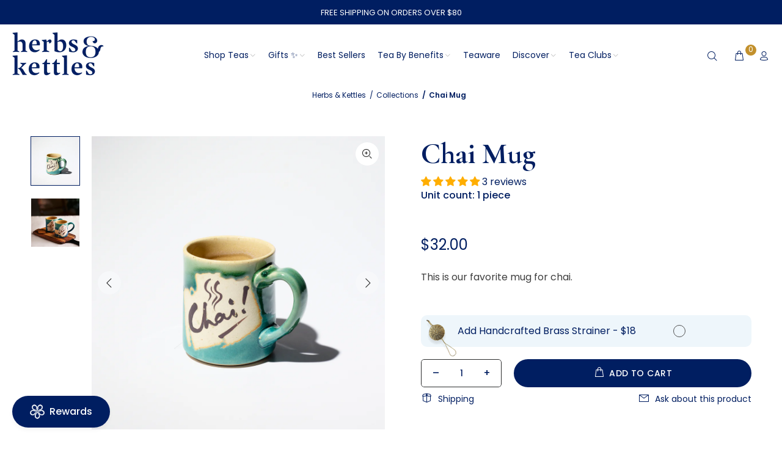

--- FILE ---
content_type: text/css
request_url: https://www.herbsandkettles.com/cdn/shop/t/15/assets/theme.aio.min.css?v=82734119272048264171749469677
body_size: 104564
content:
/*
Generated time: March 14, 2023 08:42
This file was created by the app developer. Feel free to contact the original developer with any questions. It was minified (compressed) by AVADA. AVADA do NOT own this script.
*/
@charset "UTF-8";
.off-img-bg {
  position: fixed;
  top: 0;
  left: 0;
  display: inline-block;
  color: #fff;
  background: #000;
  padding: 5px 5px 2px;
  z-index: 77;
}
body {
  background-position: center 0 !important;
  background-repeat: no-repeat !important;
  overflow-x: hidden;
} /*!
 * Bootstrap v4.0.0 (https://getbootstrap.com)
 * Copyright 2011-2018 The Bootstrap Authors
 * Copyright 2011-2018 Twitter, Inc.
 * Licensed under MIT (https://github.com/twbs/bootstrap/blob/master/LICENSE)
 */
*,
::after,
::before {
  box-sizing: border-box;
}
html {
  font-family: sans-serif;
  line-height: 1.15;
  -webkit-text-size-adjust: 100%;
  -ms-text-size-adjust: 100%;
  -ms-overflow-style: scrollbar;
  -webkit-tap-highlight-color: transparent;
}
@-ms-viewport {
  width: device-width;
}
article,
aside,
dialog,
figcaption,
figure,
footer,
header,
hgroup,
main,
nav,
section {
  display: block;
}
[tabindex="-1"]:focus {
  outline: 0 !important;
}
hr {
  box-sizing: content-box;
  height: 0;
  overflow: visible;
}
h1,
h2,
h3,
h4,
h5,
h6 {
  margin-top: 0;
}
h1,
h2,
h3,
h4,
h5,
h6,
th {
  font-weight: 500;
}
p {
  margin-top: 0;
}
abbr[data-original-title],
abbr[title] {
  text-decoration: underline;
  text-decoration: underline dotted;
  cursor: help;
  border-bottom: 0;
}
address {
  margin-bottom: 1rem;
  font-style: normal;
  line-height: inherit;
}
dl,
ol,
ul {
  margin-top: 0;
}
ol ol,
ol ul,
ul ol,
ul ul {
  margin-bottom: 0;
}
dt {
  font-weight: 500;
}
dd {
  margin-bottom: 0.5rem;
  margin-left: 0;
}
dfn {
  font-style: italic;
}
b,
strong {
  font-weight: 700;
}
small {
  font-size: 80%;
}
sub,
sup {
  position: relative;
  font-size: 75%;
  line-height: 0;
  vertical-align: baseline;
}
a {
  color: #001e61;
  text-decoration: none;
  background-color: transparent;
  -webkit-text-decoration-skip: objects;
}
a:hover {
  color: #001e61;
  text-decoration: underline;
}
a:not([href]):not([tabindex]) {
  color: inherit;
  text-decoration: none;
}
a:not([href]):not([tabindex]):focus,
a:not([href]):not([tabindex]):hover {
  color: inherit;
  text-decoration: none;
}
a:not([href]):not([tabindex]):focus {
  outline: 0;
}
code,
kbd,
pre,
samp {
  font-family: monospace, monospace;
  font-size: 1em;
}
pre {
  margin-top: 0;
  overflow: auto;
  -ms-overflow-style: scrollbar;
}
img {
  vertical-align: middle;
  border-style: none;
}
svg:not(:root) {
  overflow: hidden;
}
table {
  border-collapse: collapse;
}
caption {
  padding-top: 0.75rem;
  padding-bottom: 0.75rem;
  color: #6c757d;
  text-align: left;
  caption-side: bottom;
}
th {
  text-align: inherit;
}
label {
  display: inline-block;
}
button {
  border-radius: 0;
}
button:focus {
  outline: 1px dotted;
  outline: 5px auto -webkit-focus-ring-color;
}
button,
input,
optgroup,
select,
textarea {
  margin: 0;
  font-family: inherit;
  font-size: inherit;
  line-height: inherit;
}
button,
input {
  overflow: visible;
}
button,
select {
  text-transform: none;
}
[type="reset"],
[type="submit"],
button,
html [type="button"] {
  -webkit-appearance: button;
}
[type="button"]::-moz-focus-inner,
[type="reset"]::-moz-focus-inner,
[type="submit"]::-moz-focus-inner,
button::-moz-focus-inner {
  padding: 0;
  border-style: none;
}
input[type="checkbox"],
input[type="radio"] {
  box-sizing: border-box;
  padding: 0;
}
input[type="date"],
input[type="datetime-local"],
input[type="month"],
input[type="time"] {
  -webkit-appearance: listbox;
}
textarea {
  overflow: auto;
  resize: vertical;
}
fieldset {
  min-width: 0;
  padding: 0;
  margin: 0;
  border: 0;
}
legend {
  display: block;
  width: 100%;
  max-width: 100%;
  padding: 0;
  line-height: inherit;
  color: inherit;
  white-space: normal;
}
progress {
  vertical-align: baseline;
}
[type="number"]::-webkit-inner-spin-button,
[type="number"]::-webkit-outer-spin-button {
  height: auto;
}
[type="search"] {
  outline-offset: -2px;
  -webkit-appearance: none;
}
[type="search"]::-webkit-search-cancel-button,
[type="search"]::-webkit-search-decoration {
  -webkit-appearance: none;
}
::-webkit-file-upload-button {
  font: inherit;
  -webkit-appearance: button;
}
output {
  display: inline-block;
}
summary {
  display: list-item;
  cursor: pointer;
}
template {
  display: none;
}
[hidden] {
  display: none !important;
}
.container {
  width: 100%;
  padding-right: 10px;
  padding-left: 10px;
  margin-right: auto;
  margin-left: auto;
}
@media (min-width: 576px) {
  .container {
    max-width: 546px;
  }
}
@media (min-width: 791px) {
  .container {
    max-width: 770px;
  }
}
@media (min-width: 1025px) {
  .container {
    max-width: 990px;
  }
}
@media (min-width: 1230px) {
  .container {
    max-width: 1200px;
  }
}
.container-fluid {
  width: 100%;
  padding-right: 10px;
  padding-left: 10px;
  margin-right: auto;
  margin-left: auto;
}
.row {
  display: flex;
  flex-wrap: wrap;
  margin-right: -10px;
  margin-left: -10px;
}
.no-gutters {
  margin-right: 0;
  margin-left: 0;
}
.no-gutters > .col,
.no-gutters > [class*="col-"] {
  padding-right: 0;
  padding-left: 0;
}
.col,
.col-1,
.col-10,
.col-11,
.col-12,
.col-2,
.col-3,
.col-4,
.col-5,
.col-6,
.col-7,
.col-8,
.col-9,
.col-auto,
.col-lg,
.col-lg-1,
.col-lg-10,
.col-lg-11,
.col-lg-12,
.col-lg-2,
.col-lg-3,
.col-lg-4,
.col-lg-5,
.col-lg-6,
.col-lg-7,
.col-lg-8,
.col-lg-9,
.col-lg-auto,
.col-md,
.col-md-1,
.col-md-10,
.col-md-11,
.col-md-12,
.col-md-2,
.col-md-3,
.col-md-4,
.col-md-5,
.col-md-5-inrow,
.col-md-6,
.col-md-7,
.col-md-8,
.col-md-9,
.col-md-auto,
.col-sm,
.col-sm-1,
.col-sm-10,
.col-sm-11,
.col-sm-12,
.col-sm-2,
.col-sm-3,
.col-sm-4,
.col-sm-5,
.col-sm-6,
.col-sm-7,
.col-sm-8,
.col-sm-9,
.col-sm-auto,
.col-xl,
.col-xl-1,
.col-xl-10,
.col-xl-11,
.col-xl-12,
.col-xl-2,
.col-xl-3,
.col-xl-4,
.col-xl-5,
.col-xl-6,
.col-xl-7,
.col-xl-8,
.col-xl-9,
.col-xl-auto {
  position: relative;
  width: 100%;
  min-height: 1px;
  padding-right: 10px;
  padding-left: 10px;
}
.col {
  flex-basis: 0;
  flex-grow: 1;
  max-width: 100%;
}
.col-auto {
  flex: 0 0 auto;
  width: auto;
  max-width: none;
}
.col-1 {
  flex: 0 0 8.33333%;
  max-width: 8.33333%;
}
.col-2 {
  flex: 0 0 16.66667%;
  max-width: 16.66667%;
}
.col-3 {
  flex: 0 0 25%;
  max-width: 25%;
}
.col-4 {
  flex: 0 0 33.33333%;
  max-width: 33.33333%;
}
.col-5 {
  flex: 0 0 41.66667%;
  max-width: 41.66667%;
}
.col-6 {
  flex: 0 0 50%;
  max-width: 50%;
}
.col-7 {
  flex: 0 0 58.33333%;
  max-width: 58.33333%;
}
.col-8 {
  flex: 0 0 66.66667%;
  max-width: 66.66667%;
}
.col-9 {
  flex: 0 0 75%;
  max-width: 75%;
}
.col-10 {
  flex: 0 0 83.33333%;
  max-width: 83.33333%;
}
.col-11 {
  flex: 0 0 91.66667%;
  max-width: 91.66667%;
}
.col-12 {
  flex: 0 0 100%;
  max-width: 100%;
}
.order-first {
  order: -1;
}
.order-last {
  order: 13;
}
.order-0 {
  order: 0;
}
.order-1 {
  order: 1;
}
.order-2 {
  order: 2;
}
.order-3 {
  order: 3;
}
.order-4 {
  order: 4;
}
.order-5 {
  order: 5;
}
.order-6 {
  order: 6;
}
.order-7 {
  order: 7;
}
.order-8 {
  order: 8;
}
.order-9 {
  order: 9;
}
.order-10 {
  order: 10;
}
.order-11 {
  order: 11;
}
.order-12 {
  order: 12;
}
.offset-1 {
  margin-left: 8.33333%;
}
.offset-2 {
  margin-left: 16.66667%;
}
.offset-3 {
  margin-left: 25%;
}
.offset-4 {
  margin-left: 33.33333%;
}
.offset-5 {
  margin-left: 41.66667%;
}
.offset-6 {
  margin-left: 50%;
}
.offset-7 {
  margin-left: 58.33333%;
}
.offset-8 {
  margin-left: 66.66667%;
}
.offset-9 {
  margin-left: 75%;
}
.offset-10 {
  margin-left: 83.33333%;
}
.offset-11 {
  margin-left: 91.66667%;
}
@media (min-width: 576px) {
  .col-sm {
    flex-basis: 0;
    flex-grow: 1;
    max-width: 100%;
  }
  .col-sm-auto {
    flex: 0 0 auto;
    width: auto;
    max-width: none;
  }
  .col-sm-1 {
    flex: 0 0 8.33333%;
    max-width: 8.33333%;
  }
  .col-sm-2 {
    flex: 0 0 16.66667%;
    max-width: 16.66667%;
  }
  .col-sm-3 {
    flex: 0 0 25%;
    max-width: 25%;
  }
  .col-sm-4 {
    flex: 0 0 33.33333%;
    max-width: 33.33333%;
  }
  .col-sm-5 {
    flex: 0 0 41.66667%;
    max-width: 41.66667%;
  }
  .col-sm-6 {
    flex: 0 0 50%;
    max-width: 50%;
  }
  .col-sm-7 {
    flex: 0 0 58.33333%;
    max-width: 58.33333%;
  }
  .col-sm-8 {
    flex: 0 0 66.66667%;
    max-width: 66.66667%;
  }
  .col-sm-9 {
    flex: 0 0 75%;
    max-width: 75%;
  }
  .col-sm-10 {
    flex: 0 0 83.33333%;
    max-width: 83.33333%;
  }
  .col-sm-11 {
    flex: 0 0 91.66667%;
    max-width: 91.66667%;
  }
  .col-sm-12 {
    flex: 0 0 100%;
    max-width: 100%;
  }
  .order-sm-first {
    order: -1;
  }
  .order-sm-last {
    order: 13;
  }
  .order-sm-0 {
    order: 0;
  }
  .order-sm-1 {
    order: 1;
  }
  .order-sm-2 {
    order: 2;
  }
  .order-sm-3 {
    order: 3;
  }
  .order-sm-4 {
    order: 4;
  }
  .order-sm-5 {
    order: 5;
  }
  .order-sm-6 {
    order: 6;
  }
  .order-sm-7 {
    order: 7;
  }
  .order-sm-8 {
    order: 8;
  }
  .order-sm-9 {
    order: 9;
  }
  .order-sm-10 {
    order: 10;
  }
  .order-sm-11 {
    order: 11;
  }
  .order-sm-12 {
    order: 12;
  }
  .offset-sm-0 {
    margin-left: 0;
  }
  .offset-sm-1 {
    margin-left: 8.33333%;
  }
  .offset-sm-2 {
    margin-left: 16.66667%;
  }
  .offset-sm-3 {
    margin-left: 25%;
  }
  .offset-sm-4 {
    margin-left: 33.33333%;
  }
  .offset-sm-5 {
    margin-left: 41.66667%;
  }
  .offset-sm-6 {
    margin-left: 50%;
  }
  .offset-sm-7 {
    margin-left: 58.33333%;
  }
  .offset-sm-8 {
    margin-left: 66.66667%;
  }
  .offset-sm-9 {
    margin-left: 75%;
  }
  .offset-sm-10 {
    margin-left: 83.33333%;
  }
  .offset-sm-11 {
    margin-left: 91.66667%;
  }
}
@media (min-width: 791px) {
  .col-md {
    flex-basis: 0;
    flex-grow: 1;
    max-width: 100%;
  }
  .col-md-auto {
    flex: 0 0 auto;
    width: auto;
    max-width: none;
  }
  .col-md-1 {
    flex: 0 0 8.33333%;
    max-width: 8.33333%;
  }
  .col-md-2 {
    flex: 0 0 16.66667%;
    max-width: 16.66667%;
  }
  .col-md-5-inrow {
    flex: 0 0 20%;
    max-width: 20%;
  }
  .col-md-3 {
    flex: 0 0 25%;
    max-width: 25%;
  }
  .col-md-4 {
    flex: 0 0 33.33333%;
    max-width: 33.33333%;
  }
  .col-md-5 {
    flex: 0 0 41.66667%;
    max-width: 41.66667%;
  }
  .col-md-6 {
    flex: 0 0 50%;
    max-width: 50%;
  }
  .col-md-7 {
    flex: 0 0 58.33333%;
    max-width: 58.33333%;
  }
  .col-md-8 {
    flex: 0 0 66.66667%;
    max-width: 66.66667%;
  }
  .col-md-9 {
    flex: 0 0 75%;
    max-width: 75%;
  }
  .col-md-10 {
    flex: 0 0 83.33333%;
    max-width: 83.33333%;
  }
  .col-md-11 {
    flex: 0 0 91.66667%;
    max-width: 91.66667%;
  }
  .col-md-12 {
    flex: 0 0 100%;
    max-width: 100%;
  }
  .order-md-first {
    order: -1;
  }
  .order-md-last {
    order: 13;
  }
  .order-md-0 {
    order: 0;
  }
  .order-md-1 {
    order: 1;
  }
  .order-md-2 {
    order: 2;
  }
  .order-md-3 {
    order: 3;
  }
  .order-md-4 {
    order: 4;
  }
  .order-md-5 {
    order: 5;
  }
  .order-md-6 {
    order: 6;
  }
  .order-md-7 {
    order: 7;
  }
  .order-md-8 {
    order: 8;
  }
  .order-md-9 {
    order: 9;
  }
  .order-md-10 {
    order: 10;
  }
  .order-md-11 {
    order: 11;
  }
  .order-md-12 {
    order: 12;
  }
  .offset-md-0 {
    margin-left: 0;
  }
  .offset-md-1 {
    margin-left: 8.33333%;
  }
  .offset-md-2 {
    margin-left: 16.66667%;
  }
  .offset-md-3 {
    margin-left: 25%;
  }
  .offset-md-4 {
    margin-left: 33.33333%;
  }
  .offset-md-5 {
    margin-left: 41.66667%;
  }
  .offset-md-6 {
    margin-left: 50%;
  }
  .offset-md-7 {
    margin-left: 58.33333%;
  }
  .offset-md-8 {
    margin-left: 66.66667%;
  }
  .offset-md-9 {
    margin-left: 75%;
  }
  .offset-md-10 {
    margin-left: 83.33333%;
  }
  .offset-md-11 {
    margin-left: 91.66667%;
  }
}
@media (min-width: 1025px) {
  .col-lg {
    flex-basis: 0;
    flex-grow: 1;
    max-width: 100%;
  }
  .col-lg-auto {
    flex: 0 0 auto;
    width: auto;
    max-width: none;
  }
  .col-lg-1 {
    flex: 0 0 8.33333%;
    max-width: 8.33333%;
  }
  .col-lg-2 {
    flex: 0 0 16.66667%;
    max-width: 16.66667%;
  }
  .col-lg-3 {
    flex: 0 0 25%;
    max-width: 25%;
  }
  .col-lg-4 {
    flex: 0 0 33.33333%;
    max-width: 33.33333%;
  }
  .col-lg-5 {
    flex: 0 0 41.66667%;
    max-width: 41.66667%;
  }
  .col-lg-6 {
    flex: 0 0 50%;
    max-width: 50%;
  }
  .col-lg-7 {
    flex: 0 0 58.33333%;
    max-width: 58.33333%;
  }
  .col-lg-8 {
    flex: 0 0 66.66667%;
    max-width: 66.66667%;
  }
  .col-lg-9 {
    flex: 0 0 75%;
    max-width: 75%;
  }
  .col-lg-10 {
    flex: 0 0 83.33333%;
    max-width: 83.33333%;
  }
  .col-lg-11 {
    flex: 0 0 91.66667%;
    max-width: 91.66667%;
  }
  .col-lg-12 {
    flex: 0 0 100%;
    max-width: 100%;
  }
  .order-lg-first {
    order: -1;
  }
  .order-lg-last {
    order: 13;
  }
  .order-lg-0 {
    order: 0;
  }
  .order-lg-1 {
    order: 1;
  }
  .order-lg-2 {
    order: 2;
  }
  .order-lg-3 {
    order: 3;
  }
  .order-lg-4 {
    order: 4;
  }
  .order-lg-5 {
    order: 5;
  }
  .order-lg-6 {
    order: 6;
  }
  .order-lg-7 {
    order: 7;
  }
  .order-lg-8 {
    order: 8;
  }
  .order-lg-9 {
    order: 9;
  }
  .order-lg-10 {
    order: 10;
  }
  .order-lg-11 {
    order: 11;
  }
  .order-lg-12 {
    order: 12;
  }
  .offset-lg-0 {
    margin-left: 0;
  }
  .offset-lg-1 {
    margin-left: 8.33333%;
  }
  .offset-lg-2 {
    margin-left: 16.66667%;
  }
  .offset-lg-3 {
    margin-left: 25%;
  }
  .offset-lg-4 {
    margin-left: 33.33333%;
  }
  .offset-lg-5 {
    margin-left: 41.66667%;
  }
  .offset-lg-6 {
    margin-left: 50%;
  }
  .offset-lg-7 {
    margin-left: 58.33333%;
  }
  .offset-lg-8 {
    margin-left: 66.66667%;
  }
  .offset-lg-9 {
    margin-left: 75%;
  }
  .offset-lg-10 {
    margin-left: 83.33333%;
  }
  .offset-lg-11 {
    margin-left: 91.66667%;
  }
}
@media (min-width: 1230px) {
  .col-xl {
    flex-basis: 0;
    flex-grow: 1;
    max-width: 100%;
  }
  .col-xl-auto {
    flex: 0 0 auto;
    width: auto;
    max-width: none;
  }
  .col-xl-1 {
    flex: 0 0 8.33333%;
    max-width: 8.33333%;
  }
  .col-xl-2 {
    flex: 0 0 16.66667%;
    max-width: 16.66667%;
  }
  .col-xl-3 {
    flex: 0 0 25%;
    max-width: 25%;
  }
  .col-xl-4 {
    flex: 0 0 33.33333%;
    max-width: 33.33333%;
  }
  .col-xl-5 {
    flex: 0 0 41.66667%;
    max-width: 41.66667%;
  }
  .col-xl-6 {
    flex: 0 0 50%;
    max-width: 50%;
  }
  .col-xl-7 {
    flex: 0 0 58.33333%;
    max-width: 58.33333%;
  }
  .col-xl-8 {
    flex: 0 0 66.66667%;
    max-width: 66.66667%;
  }
  .col-xl-9 {
    flex: 0 0 75%;
    max-width: 75%;
  }
  .col-xl-10 {
    flex: 0 0 83.33333%;
    max-width: 83.33333%;
  }
  .col-xl-11 {
    flex: 0 0 91.66667%;
    max-width: 91.66667%;
  }
  .col-xl-12 {
    flex: 0 0 100%;
    max-width: 100%;
  }
  .order-xl-first {
    order: -1;
  }
  .order-xl-last {
    order: 13;
  }
  .order-xl-0 {
    order: 0;
  }
  .order-xl-1 {
    order: 1;
  }
  .order-xl-2 {
    order: 2;
  }
  .order-xl-3 {
    order: 3;
  }
  .order-xl-4 {
    order: 4;
  }
  .order-xl-5 {
    order: 5;
  }
  .order-xl-6 {
    order: 6;
  }
  .order-xl-7 {
    order: 7;
  }
  .order-xl-8 {
    order: 8;
  }
  .order-xl-9 {
    order: 9;
  }
  .order-xl-10 {
    order: 10;
  }
  .order-xl-11 {
    order: 11;
  }
  .order-xl-12 {
    order: 12;
  }
  .offset-xl-0 {
    margin-left: 0;
  }
  .offset-xl-1 {
    margin-left: 8.33333%;
  }
  .offset-xl-2 {
    margin-left: 16.66667%;
  }
  .offset-xl-3 {
    margin-left: 25%;
  }
  .offset-xl-4 {
    margin-left: 33.33333%;
  }
  .offset-xl-5 {
    margin-left: 41.66667%;
  }
  .offset-xl-6 {
    margin-left: 50%;
  }
  .offset-xl-7 {
    margin-left: 58.33333%;
  }
  .offset-xl-8 {
    margin-left: 66.66667%;
  }
  .offset-xl-9 {
    margin-left: 75%;
  }
  .offset-xl-10 {
    margin-left: 83.33333%;
  }
  .offset-xl-11 {
    margin-left: 91.66667%;
  }
}
.form-control {
  display: block;
  width: 100%;
  padding: 0.375rem 0.75rem;
  font-size: 1rem;
  line-height: 1.5;
  color: #495057;
  background-color: #fff;
  background-clip: padding-box;
  border: 1px solid #ced4da;
  border-radius: 0;
  transition: border-color 0.15s ease-in-out, box-shadow 0.15s ease-in-out;
}
.form-control::-ms-expand {
  background-color: transparent;
  border: 0;
}
.form-control:focus {
  color: #495057;
  background-color: #fff;
  border-color: #80bdff;
  outline: 0;
  box-shadow: 0 0 0 0.2rem rgba(0, 123, 255, 0.25);
}
.form-control::placeholder {
  color: #6c757d;
  opacity: 1;
}
.form-control:disabled,
.form-control[readonly] {
  background-color: #e9ecef;
  opacity: 1;
}
select.form-control:not([size]):not([multiple]) {
  height: calc(2.25rem + 2px);
}
select.form-control:focus::-ms-value {
  color: #495057;
  background-color: #fff;
}
.form-control-file,
.form-control-range {
  display: block;
  width: 100%;
}
.col-form-label {
  padding-top: calc(0.375rem + 1px);
  padding-bottom: calc(0.375rem + 1px);
  margin-bottom: 0;
  font-size: inherit;
  line-height: 1.5;
}
.col-form-label-lg {
  padding-top: calc(0.5rem + 1px);
  padding-bottom: calc(0.5rem + 1px);
  font-size: 1.25rem;
  line-height: 1.5;
}
.col-form-label-sm {
  padding-top: calc(0.25rem + 1px);
  padding-bottom: calc(0.25rem + 1px);
  font-size: 0.875rem;
  line-height: 1.5;
}
.form-control-plaintext {
  display: block;
  width: 100%;
  padding-top: 0.375rem;
  padding-bottom: 0.375rem;
  margin-bottom: 0;
  line-height: 1.5;
  background-color: transparent;
  border: solid transparent;
  border-width: 1px 0;
}
.form-control-plaintext.form-control-lg,
.form-control-plaintext.form-control-sm,
.input-group-lg > .form-control-plaintext.form-control,
.input-group-lg > .input-group-append > .form-control-plaintext.btn,
.input-group-lg
  > .input-group-append
  > .form-control-plaintext.input-group-text,
.input-group-lg > .input-group-prepend > .form-control-plaintext.btn,
.input-group-lg
  > .input-group-prepend
  > .form-control-plaintext.input-group-text,
.input-group-sm > .form-control-plaintext.form-control,
.input-group-sm > .input-group-append > .form-control-plaintext.btn,
.input-group-sm
  > .input-group-append
  > .form-control-plaintext.input-group-text,
.input-group-sm > .input-group-prepend > .form-control-plaintext.btn,
.input-group-sm
  > .input-group-prepend
  > .form-control-plaintext.input-group-text {
  padding-right: 0;
  padding-left: 0;
}
.form-control-sm,
.input-group-sm > .form-control,
.input-group-sm > .input-group-append > .btn,
.input-group-sm > .input-group-append > .input-group-text,
.input-group-sm > .input-group-prepend > .btn,
.input-group-sm > .input-group-prepend > .input-group-text {
  padding: 0.25rem 0.5rem;
  font-size: 0.875rem;
  line-height: 1.5;
  border-radius: 0;
}
.input-group-sm > .input-group-append > select.btn:not([size]):not([multiple]),
.input-group-sm
  > .input-group-append
  > select.input-group-text:not([size]):not([multiple]),
.input-group-sm > .input-group-prepend > select.btn:not([size]):not([multiple]),
.input-group-sm
  > .input-group-prepend
  > select.input-group-text:not([size]):not([multiple]),
.input-group-sm > select.form-control:not([size]):not([multiple]),
select.form-control-sm:not([size]):not([multiple]) {
  height: calc(1.8125rem + 2px);
}
.form-control-lg,
.input-group-lg > .form-control,
.input-group-lg > .input-group-append > .btn,
.input-group-lg > .input-group-append > .input-group-text,
.input-group-lg > .input-group-prepend > .btn,
.input-group-lg > .input-group-prepend > .input-group-text {
  padding: 0.5rem 1rem;
  font-size: 1.25rem;
  line-height: 1.5;
  border-radius: 0;
}
.input-group-lg > .input-group-append > select.btn:not([size]):not([multiple]),
.input-group-lg
  > .input-group-append
  > select.input-group-text:not([size]):not([multiple]),
.input-group-lg > .input-group-prepend > select.btn:not([size]):not([multiple]),
.input-group-lg
  > .input-group-prepend
  > select.input-group-text:not([size]):not([multiple]),
.input-group-lg > select.form-control:not([size]):not([multiple]),
select.form-control-lg:not([size]):not([multiple]) {
  height: calc(2.875rem + 2px);
}
.form-group {
  margin-bottom: 1rem;
}
.form-text {
  display: block;
  margin-top: 0.25rem;
}
.form-row {
  display: flex;
  flex-wrap: wrap;
  margin-right: -5px;
  margin-left: -5px;
}
.form-row > .col,
.form-row > [class*="col-"] {
  padding-right: 5px;
  padding-left: 5px;
}
.form-check {
  position: relative;
  display: block;
  padding-left: 1.25rem;
}
.form-check-input {
  position: absolute;
  margin-top: 0.3rem;
  margin-left: -1.25rem;
}
.form-check-input:disabled ~ .form-check-label {
  color: #6c757d;
}
.form-check-label {
  margin-bottom: 0;
}
.form-check-inline {
  display: inline-flex;
  align-items: center;
  padding-left: 0;
  margin-right: 0.75rem;
}
.form-check-inline .form-check-input {
  position: static;
  margin-top: 0;
  margin-right: 0.3125rem;
  margin-left: 0;
}
.valid-feedback {
  display: none;
  width: 100%;
  margin-top: 0.25rem;
  font-size: 80%;
  color: #28a745;
}
.valid-tooltip {
  position: absolute;
  top: 100%;
  z-index: 5;
  display: none;
  max-width: 100%;
  padding: 0.5rem;
  margin-top: 0.1rem;
  font-size: 0.875rem;
  line-height: 1;
  color: #fff;
  background-color: rgba(40, 167, 69, 0.8);
  border-radius: 0.2rem;
}
.custom-select.is-valid,
.form-control.is-valid,
.was-validated .custom-select:valid,
.was-validated .form-control:valid {
  border-color: #28a745;
}
.custom-select.is-valid:focus,
.form-control.is-valid:focus,
.was-validated .custom-select:valid:focus,
.was-validated .form-control:valid:focus {
  border-color: #28a745;
  box-shadow: 0 0 0 0.2rem rgba(40, 167, 69, 0.25);
}
.custom-select.is-valid ~ .valid-feedback,
.custom-select.is-valid ~ .valid-tooltip,
.form-control.is-valid ~ .valid-feedback,
.form-control.is-valid ~ .valid-tooltip,
.was-validated .custom-select:valid ~ .valid-feedback,
.was-validated .custom-select:valid ~ .valid-tooltip,
.was-validated .form-control:valid ~ .valid-feedback,
.was-validated .form-control:valid ~ .valid-tooltip {
  display: block;
}
.form-check-input.is-valid ~ .form-check-label,
.was-validated .form-check-input:valid ~ .form-check-label {
  color: #28a745;
}
.form-check-input.is-valid ~ .valid-feedback,
.form-check-input.is-valid ~ .valid-tooltip,
.was-validated .form-check-input:valid ~ .valid-feedback,
.was-validated .form-check-input:valid ~ .valid-tooltip {
  display: block;
}
.custom-control-input.is-valid ~ .custom-control-label,
.was-validated .custom-control-input:valid ~ .custom-control-label {
  color: #28a745;
}
.custom-control-input.is-valid ~ .custom-control-label::before,
.was-validated .custom-control-input:valid ~ .custom-control-label::before {
  background-color: #71dd8a;
}
.custom-control-input.is-valid ~ .valid-feedback,
.custom-control-input.is-valid ~ .valid-tooltip,
.was-validated .custom-control-input:valid ~ .valid-feedback,
.was-validated .custom-control-input:valid ~ .valid-tooltip {
  display: block;
}
.custom-control-input.is-valid:checked ~ .custom-control-label::before,
.was-validated
  .custom-control-input:valid:checked
  ~ .custom-control-label::before {
  background-color: #34ce57;
}
.custom-control-input.is-valid:focus ~ .custom-control-label::before,
.was-validated
  .custom-control-input:valid:focus
  ~ .custom-control-label::before {
  box-shadow: 0 0 0 1px #fff, 0 0 0 0.2rem rgba(40, 167, 69, 0.25);
}
.custom-file-input.is-valid ~ .custom-file-label,
.was-validated .custom-file-input:valid ~ .custom-file-label {
  border-color: #28a745;
}
.custom-file-input.is-valid ~ .custom-file-label::before,
.was-validated .custom-file-input:valid ~ .custom-file-label::before {
  border-color: inherit;
}
.custom-file-input.is-valid ~ .valid-feedback,
.custom-file-input.is-valid ~ .valid-tooltip,
.was-validated .custom-file-input:valid ~ .valid-feedback,
.was-validated .custom-file-input:valid ~ .valid-tooltip {
  display: block;
}
.custom-file-input.is-valid:focus ~ .custom-file-label,
.was-validated .custom-file-input:valid:focus ~ .custom-file-label {
  box-shadow: 0 0 0 0.2rem rgba(40, 167, 69, 0.25);
}
.invalid-feedback {
  display: none;
  width: 100%;
  margin-top: 0.25rem;
  font-size: 80%;
  color: #dc3545;
}
.invalid-tooltip {
  position: absolute;
  top: 100%;
  z-index: 5;
  display: none;
  max-width: 100%;
  padding: 0.5rem;
  margin-top: 0.1rem;
  font-size: 0.875rem;
  line-height: 1;
  color: #fff;
  background-color: rgba(220, 53, 69, 0.8);
  border-radius: 0.2rem;
}
.custom-select.is-invalid,
.form-control.is-invalid,
.was-validated .custom-select:invalid,
.was-validated .form-control:invalid {
  border-color: #dc3545;
}
.custom-select.is-invalid:focus,
.form-control.is-invalid:focus,
.was-validated .custom-select:invalid:focus,
.was-validated .form-control:invalid:focus {
  border-color: #dc3545;
  box-shadow: 0 0 0 0.2rem rgba(220, 53, 69, 0.25);
}
.custom-select.is-invalid ~ .invalid-feedback,
.custom-select.is-invalid ~ .invalid-tooltip,
.form-control.is-invalid ~ .invalid-feedback,
.form-control.is-invalid ~ .invalid-tooltip,
.was-validated .custom-select:invalid ~ .invalid-feedback,
.was-validated .custom-select:invalid ~ .invalid-tooltip,
.was-validated .form-control:invalid ~ .invalid-feedback,
.was-validated .form-control:invalid ~ .invalid-tooltip {
  display: block;
}
.form-check-input.is-invalid ~ .form-check-label,
.was-validated .form-check-input:invalid ~ .form-check-label {
  color: #dc3545;
}
.form-check-input.is-invalid ~ .invalid-feedback,
.form-check-input.is-invalid ~ .invalid-tooltip,
.was-validated .form-check-input:invalid ~ .invalid-feedback,
.was-validated .form-check-input:invalid ~ .invalid-tooltip {
  display: block;
}
.custom-control-input.is-invalid ~ .custom-control-label,
.was-validated .custom-control-input:invalid ~ .custom-control-label {
  color: #dc3545;
}
.custom-control-input.is-invalid ~ .custom-control-label::before,
.was-validated .custom-control-input:invalid ~ .custom-control-label::before {
  background-color: #efa2a9;
}
.custom-control-input.is-invalid ~ .invalid-feedback,
.custom-control-input.is-invalid ~ .invalid-tooltip,
.was-validated .custom-control-input:invalid ~ .invalid-feedback,
.was-validated .custom-control-input:invalid ~ .invalid-tooltip {
  display: block;
}
.custom-control-input.is-invalid:checked ~ .custom-control-label::before,
.was-validated
  .custom-control-input:invalid:checked
  ~ .custom-control-label::before {
  background-color: #e4606d;
}
.custom-control-input.is-invalid:focus ~ .custom-control-label::before,
.was-validated
  .custom-control-input:invalid:focus
  ~ .custom-control-label::before {
  box-shadow: 0 0 0 1px #fff, 0 0 0 0.2rem rgba(220, 53, 69, 0.25);
}
.custom-file-input.is-invalid ~ .custom-file-label,
.was-validated .custom-file-input:invalid ~ .custom-file-label {
  border-color: #dc3545;
}
.custom-file-input.is-invalid ~ .custom-file-label::before,
.was-validated .custom-file-input:invalid ~ .custom-file-label::before {
  border-color: inherit;
}
.custom-file-input.is-invalid ~ .invalid-feedback,
.custom-file-input.is-invalid ~ .invalid-tooltip,
.was-validated .custom-file-input:invalid ~ .invalid-feedback,
.was-validated .custom-file-input:invalid ~ .invalid-tooltip {
  display: block;
}
.custom-file-input.is-invalid:focus ~ .custom-file-label,
.was-validated .custom-file-input:invalid:focus ~ .custom-file-label {
  box-shadow: 0 0 0 0.2rem rgba(220, 53, 69, 0.25);
}
.form-inline {
  display: flex;
  flex-flow: row wrap;
  align-items: center;
}
.form-inline .form-check {
  width: 100%;
}
@media (min-width: 576px) {
  .form-inline label {
    display: flex;
    align-items: center;
    justify-content: center;
    margin-bottom: 0;
  }
  .form-inline .form-group {
    display: flex;
    flex: 0 0 auto;
    flex-flow: row wrap;
    align-items: center;
    margin-bottom: 0;
  }
  .form-inline .form-control {
    display: inline-block;
    width: auto;
    vertical-align: middle;
  }
  .form-inline .form-control-plaintext {
    display: inline-block;
  }
  .form-inline .input-group {
    width: auto;
  }
  .form-inline .form-check {
    display: flex;
    align-items: center;
    justify-content: center;
    width: auto;
    padding-left: 0;
  }
  .form-inline .form-check-input {
    position: relative;
    margin-top: 0;
    margin-right: 0.25rem;
    margin-left: 0;
  }
  .form-inline .custom-control {
    align-items: center;
    justify-content: center;
  }
  .form-inline .custom-control-label {
    margin-bottom: 0;
  }
}
.btn {
  white-space: nowrap;
  vertical-align: middle;
  user-select: none;
}
.btn:focus,
.btn:hover {
  text-decoration: none;
}
.btn.focus,
.btn:focus {
  outline: 0;
  box-shadow: 0 0 0 0.2rem rgba(0, 123, 255, 0.25);
}
.btn.disabled,
.btn:disabled {
  opacity: 0.65;
}
.btn:not(:disabled):not(.disabled) {
  cursor: pointer;
}
.btn:not(:disabled):not(.disabled).active,
.btn:not(:disabled):not(.disabled):active {
  background-image: none;
}
a.btn.disabled,
fieldset:disabled a.btn {
  pointer-events: none;
}
.btn-primary {
  color: #fff;
  background-color: #007bff;
  border-color: #007bff;
}
.btn-primary:hover {
  color: #fff;
  background-color: #0069d9;
  border-color: #0062cc;
}
.btn-primary.focus,
.btn-primary:focus {
  box-shadow: 0 0 0 0.2rem rgba(0, 123, 255, 0.5);
}
.btn-primary.disabled,
.btn-primary:disabled {
  color: #fff;
  background-color: #007bff;
  border-color: #007bff;
}
.btn-primary:not(:disabled):not(.disabled).active,
.btn-primary:not(:disabled):not(.disabled):active,
.show > .btn-primary.dropdown-toggle {
  color: #fff;
  background-color: #0062cc;
  border-color: #005cbf;
}
.btn-primary:not(:disabled):not(.disabled).active:focus,
.btn-primary:not(:disabled):not(.disabled):active:focus,
.show > .btn-primary.dropdown-toggle:focus {
  box-shadow: 0 0 0 0.2rem rgba(0, 123, 255, 0.5);
}
.btn-secondary {
  color: #fff;
  background-color: #6c757d;
  border-color: #6c757d;
}
.btn-secondary:hover {
  color: #fff;
  background-color: #5a6268;
  border-color: #545b62;
}
.btn-secondary.focus,
.btn-secondary:focus {
  box-shadow: 0 0 0 0.2rem rgba(108, 117, 125, 0.5);
}
.btn-secondary.disabled,
.btn-secondary:disabled {
  color: #fff;
  background-color: #6c757d;
  border-color: #6c757d;
}
.btn-secondary:not(:disabled):not(.disabled).active,
.btn-secondary:not(:disabled):not(.disabled):active,
.show > .btn-secondary.dropdown-toggle {
  color: #fff;
  background-color: #545b62;
  border-color: #4e555b;
}
.btn-secondary:not(:disabled):not(.disabled).active:focus,
.btn-secondary:not(:disabled):not(.disabled):active:focus,
.show > .btn-secondary.dropdown-toggle:focus {
  box-shadow: 0 0 0 0.2rem rgba(108, 117, 125, 0.5);
}
.btn-success {
  color: #fff;
  background-color: #28a745;
  border-color: #28a745;
}
.btn-success:hover {
  color: #fff;
  background-color: #218838;
  border-color: #1e7e34;
}
.btn-success.focus,
.btn-success:focus {
  box-shadow: 0 0 0 0.2rem rgba(40, 167, 69, 0.5);
}
.btn-success.disabled,
.btn-success:disabled {
  color: #fff;
  background-color: #28a745;
  border-color: #28a745;
}
.btn-success:not(:disabled):not(.disabled).active,
.btn-success:not(:disabled):not(.disabled):active,
.show > .btn-success.dropdown-toggle {
  color: #fff;
  background-color: #1e7e34;
  border-color: #1c7430;
}
.btn-success:not(:disabled):not(.disabled).active:focus,
.btn-success:not(:disabled):not(.disabled):active:focus,
.show > .btn-success.dropdown-toggle:focus {
  box-shadow: 0 0 0 0.2rem rgba(40, 167, 69, 0.5);
}
.btn-info {
  color: #fff;
  background-color: #17a2b8;
  border-color: #17a2b8;
}
.btn-info:hover {
  color: #fff;
  background-color: #138496;
  border-color: #117a8b;
}
.btn-info.focus,
.btn-info:focus {
  box-shadow: 0 0 0 0.2rem rgba(23, 162, 184, 0.5);
}
.btn-info.disabled,
.btn-info:disabled {
  color: #fff;
  background-color: #17a2b8;
  border-color: #17a2b8;
}
.btn-info:not(:disabled):not(.disabled).active,
.btn-info:not(:disabled):not(.disabled):active,
.show > .btn-info.dropdown-toggle {
  color: #fff;
  background-color: #117a8b;
  border-color: #10707f;
}
.btn-info:not(:disabled):not(.disabled).active:focus,
.btn-info:not(:disabled):not(.disabled):active:focus,
.show > .btn-info.dropdown-toggle:focus {
  box-shadow: 0 0 0 0.2rem rgba(23, 162, 184, 0.5);
}
.btn-warning {
  color: #212529;
  background-color: #ffc107;
  border-color: #ffc107;
}
.btn-warning:hover {
  color: #212529;
  background-color: #e0a800;
  border-color: #d39e00;
}
.btn-warning.focus,
.btn-warning:focus {
  box-shadow: 0 0 0 0.2rem rgba(255, 193, 7, 0.5);
}
.btn-warning.disabled,
.btn-warning:disabled {
  color: #212529;
  background-color: #ffc107;
  border-color: #ffc107;
}
.btn-warning:not(:disabled):not(.disabled).active,
.btn-warning:not(:disabled):not(.disabled):active,
.show > .btn-warning.dropdown-toggle {
  color: #212529;
  background-color: #d39e00;
  border-color: #c69500;
}
.btn-warning:not(:disabled):not(.disabled).active:focus,
.btn-warning:not(:disabled):not(.disabled):active:focus,
.show > .btn-warning.dropdown-toggle:focus {
  box-shadow: 0 0 0 0.2rem rgba(255, 193, 7, 0.5);
}
.btn-danger {
  color: #fff;
  background-color: #dc3545;
  border-color: #dc3545;
}
.btn-danger:hover {
  color: #fff;
  background-color: #c82333;
  border-color: #bd2130;
}
.btn-danger.focus,
.btn-danger:focus {
  box-shadow: 0 0 0 0.2rem rgba(220, 53, 69, 0.5);
}
.btn-danger.disabled,
.btn-danger:disabled {
  color: #fff;
  background-color: #dc3545;
  border-color: #dc3545;
}
.btn-danger:not(:disabled):not(.disabled).active,
.btn-danger:not(:disabled):not(.disabled):active,
.show > .btn-danger.dropdown-toggle {
  color: #fff;
  background-color: #bd2130;
  border-color: #b21f2d;
}
.btn-danger:not(:disabled):not(.disabled).active:focus,
.btn-danger:not(:disabled):not(.disabled):active:focus,
.show > .btn-danger.dropdown-toggle:focus {
  box-shadow: 0 0 0 0.2rem rgba(220, 53, 69, 0.5);
}
.btn-light {
  color: #212529;
  background-color: #f8f9fa;
  border-color: #f8f9fa;
}
.btn-light:hover {
  color: #212529;
  background-color: #e2e6ea;
  border-color: #dae0e5;
}
.btn-light.focus,
.btn-light:focus {
  box-shadow: 0 0 0 0.2rem rgba(248, 249, 250, 0.5);
}
.btn-light.disabled,
.btn-light:disabled {
  color: #212529;
  background-color: #f8f9fa;
  border-color: #f8f9fa;
}
.btn-light:not(:disabled):not(.disabled).active,
.btn-light:not(:disabled):not(.disabled):active,
.show > .btn-light.dropdown-toggle {
  color: #212529;
  background-color: #dae0e5;
  border-color: #d3d9df;
}
.btn-light:not(:disabled):not(.disabled).active:focus,
.btn-light:not(:disabled):not(.disabled):active:focus,
.show > .btn-light.dropdown-toggle:focus {
  box-shadow: 0 0 0 0.2rem rgba(248, 249, 250, 0.5);
}
.btn-dark {
  color: #fff;
  background-color: #343a40;
  border-color: #343a40;
}
.btn-dark:hover {
  color: #fff;
  background-color: #23272b;
  border-color: #1d2124;
}
.btn-dark.focus,
.btn-dark:focus {
  box-shadow: 0 0 0 0.2rem rgba(52, 58, 64, 0.5);
}
.btn-dark.disabled,
.btn-dark:disabled {
  color: #fff;
  background-color: #343a40;
  border-color: #343a40;
}
.btn-dark:not(:disabled):not(.disabled).active,
.btn-dark:not(:disabled):not(.disabled):active,
.show > .btn-dark.dropdown-toggle {
  color: #fff;
  background-color: #1d2124;
  border-color: #171a1d;
}
.btn-dark:not(:disabled):not(.disabled).active:focus,
.btn-dark:not(:disabled):not(.disabled):active:focus,
.show > .btn-dark.dropdown-toggle:focus {
  box-shadow: 0 0 0 0.2rem rgba(52, 58, 64, 0.5);
}
.btn-outline-primary {
  color: #007bff;
  background-color: transparent;
  background-image: none;
  border-color: #007bff;
}
.btn-outline-primary:hover {
  color: #fff;
  background-color: #007bff;
  border-color: #007bff;
}
.btn-outline-primary.focus,
.btn-outline-primary:focus {
  box-shadow: 0 0 0 0.2rem rgba(0, 123, 255, 0.5);
}
.btn-outline-primary.disabled,
.btn-outline-primary:disabled {
  color: #007bff;
  background-color: transparent;
}
.btn-outline-primary:not(:disabled):not(.disabled).active,
.btn-outline-primary:not(:disabled):not(.disabled):active,
.show > .btn-outline-primary.dropdown-toggle {
  color: #fff;
  background-color: #007bff;
  border-color: #007bff;
}
.btn-outline-primary:not(:disabled):not(.disabled).active:focus,
.btn-outline-primary:not(:disabled):not(.disabled):active:focus,
.show > .btn-outline-primary.dropdown-toggle:focus {
  box-shadow: 0 0 0 0.2rem rgba(0, 123, 255, 0.5);
}
.btn-outline-secondary {
  color: #6c757d;
  background-color: transparent;
  background-image: none;
  border-color: #6c757d;
}
.btn-outline-secondary:hover {
  color: #fff;
  background-color: #6c757d;
  border-color: #6c757d;
}
.btn-outline-secondary.focus,
.btn-outline-secondary:focus {
  box-shadow: 0 0 0 0.2rem rgba(108, 117, 125, 0.5);
}
.btn-outline-secondary.disabled,
.btn-outline-secondary:disabled {
  color: #6c757d;
  background-color: transparent;
}
.btn-outline-secondary:not(:disabled):not(.disabled).active,
.btn-outline-secondary:not(:disabled):not(.disabled):active,
.show > .btn-outline-secondary.dropdown-toggle {
  color: #fff;
  background-color: #6c757d;
  border-color: #6c757d;
}
.btn-outline-secondary:not(:disabled):not(.disabled).active:focus,
.btn-outline-secondary:not(:disabled):not(.disabled):active:focus,
.show > .btn-outline-secondary.dropdown-toggle:focus {
  box-shadow: 0 0 0 0.2rem rgba(108, 117, 125, 0.5);
}
.btn-outline-success {
  color: #28a745;
  background-color: transparent;
  background-image: none;
  border-color: #28a745;
}
.btn-outline-success:hover {
  color: #fff;
  background-color: #28a745;
  border-color: #28a745;
}
.btn-outline-success.focus,
.btn-outline-success:focus {
  box-shadow: 0 0 0 0.2rem rgba(40, 167, 69, 0.5);
}
.btn-outline-success.disabled,
.btn-outline-success:disabled {
  color: #28a745;
  background-color: transparent;
}
.btn-outline-success:not(:disabled):not(.disabled).active,
.btn-outline-success:not(:disabled):not(.disabled):active,
.show > .btn-outline-success.dropdown-toggle {
  color: #fff;
  background-color: #28a745;
  border-color: #28a745;
}
.btn-outline-success:not(:disabled):not(.disabled).active:focus,
.btn-outline-success:not(:disabled):not(.disabled):active:focus,
.show > .btn-outline-success.dropdown-toggle:focus {
  box-shadow: 0 0 0 0.2rem rgba(40, 167, 69, 0.5);
}
.btn-outline-info {
  color: #17a2b8;
  background-color: transparent;
  background-image: none;
  border-color: #17a2b8;
}
.btn-outline-info:hover {
  color: #fff;
  background-color: #17a2b8;
  border-color: #17a2b8;
}
.btn-outline-info.focus,
.btn-outline-info:focus {
  box-shadow: 0 0 0 0.2rem rgba(23, 162, 184, 0.5);
}
.btn-outline-info.disabled,
.btn-outline-info:disabled {
  color: #17a2b8;
  background-color: transparent;
}
.btn-outline-info:not(:disabled):not(.disabled).active,
.btn-outline-info:not(:disabled):not(.disabled):active,
.show > .btn-outline-info.dropdown-toggle {
  color: #fff;
  background-color: #17a2b8;
  border-color: #17a2b8;
}
.btn-outline-info:not(:disabled):not(.disabled).active:focus,
.btn-outline-info:not(:disabled):not(.disabled):active:focus,
.show > .btn-outline-info.dropdown-toggle:focus {
  box-shadow: 0 0 0 0.2rem rgba(23, 162, 184, 0.5);
}
.btn-outline-warning {
  color: #ffc107;
  background-color: transparent;
  background-image: none;
  border-color: #ffc107;
}
.btn-outline-warning:hover {
  color: #212529;
  background-color: #ffc107;
  border-color: #ffc107;
}
.btn-outline-warning.focus,
.btn-outline-warning:focus {
  box-shadow: 0 0 0 0.2rem rgba(255, 193, 7, 0.5);
}
.btn-outline-warning.disabled,
.btn-outline-warning:disabled {
  color: #ffc107;
  background-color: transparent;
}
.btn-outline-warning:not(:disabled):not(.disabled).active,
.btn-outline-warning:not(:disabled):not(.disabled):active,
.show > .btn-outline-warning.dropdown-toggle {
  color: #212529;
  background-color: #ffc107;
  border-color: #ffc107;
}
.btn-outline-warning:not(:disabled):not(.disabled).active:focus,
.btn-outline-warning:not(:disabled):not(.disabled):active:focus,
.show > .btn-outline-warning.dropdown-toggle:focus {
  box-shadow: 0 0 0 0.2rem rgba(255, 193, 7, 0.5);
}
.btn-outline-danger {
  color: #dc3545;
  background-color: transparent;
  background-image: none;
  border-color: #dc3545;
}
.btn-outline-danger:hover {
  color: #fff;
  background-color: #dc3545;
  border-color: #dc3545;
}
.btn-outline-danger.focus,
.btn-outline-danger:focus {
  box-shadow: 0 0 0 0.2rem rgba(220, 53, 69, 0.5);
}
.btn-outline-danger.disabled,
.btn-outline-danger:disabled {
  color: #dc3545;
  background-color: transparent;
}
.btn-outline-danger:not(:disabled):not(.disabled).active,
.btn-outline-danger:not(:disabled):not(.disabled):active,
.show > .btn-outline-danger.dropdown-toggle {
  color: #fff;
  background-color: #dc3545;
  border-color: #dc3545;
}
.btn-outline-danger:not(:disabled):not(.disabled).active:focus,
.btn-outline-danger:not(:disabled):not(.disabled):active:focus,
.show > .btn-outline-danger.dropdown-toggle:focus {
  box-shadow: 0 0 0 0.2rem rgba(220, 53, 69, 0.5);
}
.btn-outline-light {
  color: #f8f9fa;
  background-color: transparent;
  background-image: none;
  border-color: #f8f9fa;
}
.btn-outline-light:hover {
  color: #212529;
  background-color: #f8f9fa;
  border-color: #f8f9fa;
}
.btn-outline-light.focus,
.btn-outline-light:focus {
  box-shadow: 0 0 0 0.2rem rgba(248, 249, 250, 0.5);
}
.btn-outline-light.disabled,
.btn-outline-light:disabled {
  color: #f8f9fa;
  background-color: transparent;
}
.btn-outline-light:not(:disabled):not(.disabled).active,
.btn-outline-light:not(:disabled):not(.disabled):active,
.show > .btn-outline-light.dropdown-toggle {
  color: #212529;
  background-color: #f8f9fa;
  border-color: #f8f9fa;
}
.btn-outline-light:not(:disabled):not(.disabled).active:focus,
.btn-outline-light:not(:disabled):not(.disabled):active:focus,
.show > .btn-outline-light.dropdown-toggle:focus {
  box-shadow: 0 0 0 0.2rem rgba(248, 249, 250, 0.5);
}
.btn-outline-dark {
  color: #343a40;
  background-color: transparent;
  background-image: none;
  border-color: #343a40;
}
.btn-outline-dark:hover {
  color: #fff;
  background-color: #343a40;
  border-color: #343a40;
}
.btn-outline-dark.focus,
.btn-outline-dark:focus {
  box-shadow: 0 0 0 0.2rem rgba(52, 58, 64, 0.5);
}
.btn-outline-dark.disabled,
.btn-outline-dark:disabled {
  color: #343a40;
  background-color: transparent;
}
.btn-outline-dark:not(:disabled):not(.disabled).active,
.btn-outline-dark:not(:disabled):not(.disabled):active,
.show > .btn-outline-dark.dropdown-toggle {
  color: #fff;
  background-color: #343a40;
  border-color: #343a40;
}
.btn-outline-dark:not(:disabled):not(.disabled).active:focus,
.btn-outline-dark:not(:disabled):not(.disabled):active:focus,
.show > .btn-outline-dark.dropdown-toggle:focus {
  box-shadow: 0 0 0 0.2rem rgba(52, 58, 64, 0.5);
}
.btn-link {
  font-weight: 400;
  background-color: transparent;
}
.btn-link:hover {
  text-decoration: underline;
  background-color: transparent;
  border-color: transparent;
}
.btn-link.focus,
.btn-link:focus {
  text-decoration: underline;
  border-color: transparent;
  box-shadow: none;
}
.btn-link.disabled,
.btn-link:disabled {
  color: #6c757d;
}
.btn-lg {
  padding: 5px 31px 4px;
  font-size: 1.25rem;
  line-height: 1.5;
  border-radius: 0;
}
.btn-sm {
  padding: 0.25rem 0.5rem;
  font-size: 0.875rem;
  line-height: 1.5;
  border-radius: 0;
}
.btn-block {
  display: block;
  width: 100%;
}
.btn-block + .btn-block {
  margin-top: 0.5rem;
}
input[type="button"].btn-block,
input[type="reset"].btn-block,
input[type="submit"].btn-block {
  width: 100%;
}
.input-group {
  position: relative;
  display: flex;
  flex-wrap: wrap;
  align-items: stretch;
  width: 100%;
}
.input-group > .custom-file,
.input-group > .custom-select,
.input-group > .form-control {
  position: relative;
  flex: 1 1 auto;
  width: 1%;
  margin-bottom: 0;
}
.input-group > .custom-file:focus,
.input-group > .custom-select:focus,
.input-group > .form-control:focus {
  z-index: 3;
}
.input-group > .custom-file + .custom-file,
.input-group > .custom-file + .custom-select,
.input-group > .custom-file + .form-control,
.input-group > .custom-select + .custom-file,
.input-group > .custom-select + .custom-select,
.input-group > .custom-select + .form-control,
.input-group > .form-control + .custom-file,
.input-group > .form-control + .custom-select,
.input-group > .form-control + .form-control {
  margin-left: -1px;
}
.input-group > .custom-select:not(:last-child),
.input-group > .form-control:not(:last-child) {
  border-top-right-radius: 0;
  border-bottom-right-radius: 0;
}
.input-group > .custom-select:not(:first-child),
.input-group > .form-control:not(:first-child) {
  border-top-left-radius: 0;
  border-bottom-left-radius: 0;
}
.input-group > .custom-file {
  display: flex;
  align-items: center;
}
.input-group > .custom-file:not(:last-child) .custom-file-label,
.input-group > .custom-file:not(:last-child) .custom-file-label::before {
  border-top-right-radius: 0;
  border-bottom-right-radius: 0;
}
.input-group > .custom-file:not(:first-child) .custom-file-label,
.input-group > .custom-file:not(:first-child) .custom-file-label::before {
  border-top-left-radius: 0;
  border-bottom-left-radius: 0;
}
.input-group-append,
.input-group-prepend {
  display: flex;
}
.input-group-append .btn,
.input-group-prepend .btn {
  position: relative;
  z-index: 2;
}
.input-group-append .btn + .btn,
.input-group-append .btn + .input-group-text,
.input-group-append .input-group-text + .btn,
.input-group-append .input-group-text + .input-group-text,
.input-group-prepend .btn + .btn,
.input-group-prepend .btn + .input-group-text,
.input-group-prepend .input-group-text + .btn,
.input-group-prepend .input-group-text + .input-group-text {
  margin-left: -1px;
}
.input-group-prepend {
  margin-right: -1px;
}
.input-group-append {
  margin-left: -1px;
}
.input-group-text {
  display: flex;
  align-items: center;
  padding: 0.375rem 0.75rem;
  margin-bottom: 0;
  font-size: 1rem;
  font-weight: 400;
  line-height: 1.5;
  color: #495057;
  text-align: center;
  white-space: nowrap;
  background-color: #e9ecef;
  border: 1px solid #ced4da;
  border-radius: 0;
}
.input-group-text input[type="checkbox"],
.input-group-text input[type="radio"] {
  margin-top: 0;
}
.input-group
  > .input-group-append:last-child
  > .btn:not(:last-child):not(.dropdown-toggle),
.input-group
  > .input-group-append:last-child
  > .input-group-text:not(:last-child),
.input-group > .input-group-append:not(:last-child) > .btn,
.input-group > .input-group-append:not(:last-child) > .input-group-text,
.input-group > .input-group-prepend > .btn,
.input-group > .input-group-prepend > .input-group-text {
  border-top-right-radius: 0;
  border-bottom-right-radius: 0;
}
.input-group > .input-group-append > .btn,
.input-group > .input-group-append > .input-group-text,
.input-group > .input-group-prepend:first-child > .btn:not(:first-child),
.input-group
  > .input-group-prepend:first-child
  > .input-group-text:not(:first-child),
.input-group > .input-group-prepend:not(:first-child) > .btn,
.input-group > .input-group-prepend:not(:first-child) > .input-group-text {
  border-top-left-radius: 0;
  border-bottom-left-radius: 0;
}
.modal-open {
  overflow: hidden;
}
.modal {
  position: fixed;
  top: 0;
  right: 0;
  bottom: 0;
  left: 0;
  z-index: 25;
  display: none;
  overflow: hidden;
  outline: 0;
}
.modal-open .modal {
  overflow-x: hidden;
  overflow-y: auto;
}
.modal-dialog {
  position: relative;
  width: auto;
  margin: 10px;
  pointer-events: none;
}
.modal.fade .modal-dialog {
  transition: transform 0.3s ease-out;
  transform: translate(0, -25%);
}
.modal.in .modal-dialog,
.modal.show .modal-dialog {
  transform: translate(0, 0);
}
.modal-dialog-centered {
  display: flex;
  align-items: center;
  min-height: calc(100% - (10px * 2));
}
.modal-content {
  position: relative;
  display: flex;
  flex-direction: column;
  width: 100%;
  pointer-events: auto;
  background-color: transparent;
  background-clip: padding-box;
  border: 1px solid rgba(0, 0, 0, 0.2);
  border-radius: 0;
  outline: 0;
}
.modal-backdrop {
  position: fixed;
  top: 0;
  right: 0;
  bottom: 0;
  left: 0;
  z-index: 24;
  background-color: #000;
}
.modal-backdrop.fade {
  opacity: 0;
}
.modal-backdrop.show {
  opacity: 0.5;
}
.modal-header {
  display: flex;
  align-items: flex-start;
  justify-content: space-between;
  padding: 0;
  border-bottom: 1px solid #e9ecef;
  border-top-left-radius: 0;
  border-top-right-radius: 0;
}
.modal-header .close {
  padding: 0;
  margin: 0 0 0 auto;
}
.modal-title {
  margin-bottom: 0;
  line-height: 1.5;
}
.modal-body {
  position: relative;
  flex: 1 1 auto;
  padding: 15px;
}
.modal-footer {
  display: flex;
  align-items: center;
  justify-content: flex-end;
  padding: 15px;
  border-top: 1px solid #e9ecef;
}
.modal-footer > :not(:first-child) {
  margin-left: 0.25rem;
}
.modal-footer > :not(:last-child) {
  margin-right: 0.25rem;
}
.modal-scrollbar-measure {
  position: absolute;
  top: -9999px;
  width: 50px;
  height: 50px;
  overflow: scroll;
}
@media (min-width: 576px) {
  .modal-dialog {
    max-width: 500px;
    margin: 30px auto;
  }
  .modal-dialog-centered {
    min-height: calc(100% - (30px * 2));
  }
  .modal-sm {
    max-width: 300px;
  }
}
@media (min-width: 1025px) {
  .modal-lg {
    max-width: 800px;
  }
}
.align-baseline {
  vertical-align: baseline !important;
}
.align-top {
  vertical-align: top !important;
}
.align-middle {
  vertical-align: middle !important;
}
.align-bottom {
  vertical-align: bottom !important;
}
.align-text-bottom {
  vertical-align: text-bottom !important;
}
.align-text-top {
  vertical-align: text-top !important;
}
.bg-primary {
  background-color: #007bff !important;
}
a.bg-primary:focus,
a.bg-primary:hover,
button.bg-primary:focus,
button.bg-primary:hover {
  background-color: #0062cc !important;
}
.bg-secondary {
  background-color: #6c757d !important;
}
a.bg-secondary:focus,
a.bg-secondary:hover,
button.bg-secondary:focus,
button.bg-secondary:hover {
  background-color: #545b62 !important;
}
.bg-success {
  background-color: #28a745 !important;
}
a.bg-success:focus,
a.bg-success:hover,
button.bg-success:focus,
button.bg-success:hover {
  background-color: #1e7e34 !important;
}
.bg-info {
  background-color: #17a2b8 !important;
}
a.bg-info:focus,
a.bg-info:hover,
button.bg-info:focus,
button.bg-info:hover {
  background-color: #117a8b !important;
}
.bg-warning {
  background-color: #ffc107 !important;
}
a.bg-warning:focus,
a.bg-warning:hover,
button.bg-warning:focus,
button.bg-warning:hover {
  background-color: #d39e00 !important;
}
.bg-danger {
  background-color: #dc3545 !important;
}
a.bg-danger:focus,
a.bg-danger:hover,
button.bg-danger:focus,
button.bg-danger:hover {
  background-color: #bd2130 !important;
}
.bg-light {
  background-color: #f8f9fa !important;
}
a.bg-light:focus,
a.bg-light:hover,
button.bg-light:focus,
button.bg-light:hover {
  background-color: #dae0e5 !important;
}
.bg-dark {
  background-color: #343a40 !important;
}
a.bg-dark:focus,
a.bg-dark:hover,
button.bg-dark:focus,
button.bg-dark:hover {
  background-color: #1d2124 !important;
}
.bg-white {
  background-color: #fff !important;
}
.bg-transparent {
  background-color: transparent !important;
}
.border {
  border: 1px solid #dee2e6 !important;
}
.border-top {
  border-top: 1px solid #dee2e6 !important;
}
.border-right {
  border-right: 1px solid #dee2e6 !important;
}
.border-bottom {
  border-bottom: 1px solid #dee2e6 !important;
}
.border-left {
  border-left: 1px solid #dee2e6 !important;
}
.border-0 {
  border: 0 !important;
}
.border-top-0 {
  border-top: 0 !important;
}
.border-right-0 {
  border-right: 0 !important;
}
.border-bottom-0 {
  border-bottom: 0 !important;
}
.border-left-0 {
  border-left: 0 !important;
}
.border-primary {
  border-color: #007bff !important;
}
.border-secondary {
  border-color: #6c757d !important;
}
.border-success {
  border-color: #28a745 !important;
}
.border-info {
  border-color: #17a2b8 !important;
}
.border-warning {
  border-color: #ffc107 !important;
}
.border-danger {
  border-color: #dc3545 !important;
}
.border-light {
  border-color: #f8f9fa !important;
}
.border-dark {
  border-color: #343a40 !important;
}
.border-white {
  border-color: #fff !important;
}
.rounded {
  border-radius: 0 !important;
}
.rounded-top {
  border-top-left-radius: 0 !important;
  border-top-right-radius: 0 !important;
}
.rounded-right {
  border-top-right-radius: 0 !important;
  border-bottom-right-radius: 0 !important;
}
.rounded-bottom {
  border-bottom-right-radius: 0 !important;
  border-bottom-left-radius: 0 !important;
}
.rounded-left {
  border-top-left-radius: 0 !important;
  border-bottom-left-radius: 0 !important;
}
.rounded-circle {
  border-radius: 50% !important;
}
.rounded-0 {
  border-radius: 0 !important;
}
.clearfix::after {
  display: block;
  clear: both;
  content: "";
}
.d-none {
  display: none !important;
}
.d-inline {
  display: inline !important;
}
.d-inline-block {
  display: inline-block !important;
}
.d-block {
  display: block !important;
}
.d-table {
  display: table !important;
}
.d-table-row {
  display: table-row !important;
}
.d-table-cell {
  display: table-cell !important;
}
.d-flex {
  display: flex !important;
}
.d-inline-flex {
  display: inline-flex !important;
}
@media (min-width: 576px) {
  .d-sm-none {
    display: none !important;
  }
  .d-sm-inline {
    display: inline !important;
  }
  .d-sm-inline-block {
    display: inline-block !important;
  }
  .d-sm-block {
    display: block !important;
  }
  .d-sm-table {
    display: table !important;
  }
  .d-sm-table-row {
    display: table-row !important;
  }
  .d-sm-table-cell {
    display: table-cell !important;
  }
  .d-sm-flex {
    display: flex !important;
  }
  .d-sm-inline-flex {
    display: inline-flex !important;
  }
}
@media (min-width: 791px) {
  .d-md-none {
    display: none !important;
  }
  .d-md-inline {
    display: inline !important;
  }
  .d-md-inline-block {
    display: inline-block !important;
  }
  .d-md-block {
    display: block !important;
  }
  .d-md-table {
    display: table !important;
  }
  .d-md-table-row {
    display: table-row !important;
  }
  .d-md-table-cell {
    display: table-cell !important;
  }
  .d-md-flex {
    display: flex !important;
  }
  .d-md-inline-flex {
    display: inline-flex !important;
  }
}
@media (min-width: 1025px) {
  .d-lg-none {
    display: none !important;
  }
  .d-lg-inline {
    display: inline !important;
  }
  .d-lg-inline-block {
    display: inline-block !important;
  }
  .d-lg-block {
    display: block !important;
  }
  .d-lg-table {
    display: table !important;
  }
  .d-lg-table-row {
    display: table-row !important;
  }
  .d-lg-table-cell {
    display: table-cell !important;
  }
  .d-lg-flex {
    display: flex !important;
  }
  .d-lg-inline-flex {
    display: inline-flex !important;
  }
}
@media (min-width: 1230px) {
  .d-xl-none {
    display: none !important;
  }
  .d-xl-inline {
    display: inline !important;
  }
  .d-xl-inline-block {
    display: inline-block !important;
  }
  .d-xl-block {
    display: block !important;
  }
  .d-xl-table {
    display: table !important;
  }
  .d-xl-table-row {
    display: table-row !important;
  }
  .d-xl-table-cell {
    display: table-cell !important;
  }
  .d-xl-flex {
    display: flex !important;
  }
  .d-xl-inline-flex {
    display: inline-flex !important;
  }
}
@media print {
  .d-print-none {
    display: none !important;
  }
  .d-print-inline {
    display: inline !important;
  }
  .d-print-inline-block {
    display: inline-block !important;
  }
  .d-print-block {
    display: block !important;
  }
  .d-print-table {
    display: table !important;
  }
  .d-print-table-row {
    display: table-row !important;
  }
  .d-print-table-cell {
    display: table-cell !important;
  }
  .d-print-flex {
    display: flex !important;
  }
  .d-print-inline-flex {
    display: inline-flex !important;
  }
}
.embed-responsive {
  position: relative;
  display: block;
  width: 100%;
  padding: 0;
  overflow: hidden;
}
.embed-responsive::before {
  display: block;
  content: "";
}
.embed-responsive .embed-responsive-item,
.embed-responsive embed,
.embed-responsive iframe,
.embed-responsive object,
.embed-responsive video {
  position: absolute;
  top: 0;
  bottom: 0;
  left: 0;
  width: 100%;
  height: 100%;
  border: 0;
}
.embed-responsive-21by9::before {
  padding-top: 42.85714%;
}
.embed-responsive-16by9::before {
  padding-top: 56.25%;
}
.embed-responsive-4by3::before {
  padding-top: 75%;
}
.embed-responsive-1by1::before {
  padding-top: 100%;
}
.flex-row {
  flex-direction: row !important;
}
.flex-column {
  flex-direction: column !important;
}
.flex-row-reverse {
  flex-direction: row-reverse !important;
}
.flex-column-reverse {
  flex-direction: column-reverse !important;
}
.flex-wrap {
  flex-wrap: wrap !important;
}
.flex-nowrap {
  flex-wrap: nowrap !important;
}
.flex-wrap-reverse {
  flex-wrap: wrap-reverse !important;
}
.justify-content-start {
  justify-content: flex-start !important;
}
.justify-content-end {
  justify-content: flex-end !important;
}
.justify-content-center {
  justify-content: center !important;
}
.justify-content-between {
  justify-content: space-between !important;
}
.justify-content-around {
  justify-content: space-around !important;
}
.align-items-start {
  align-items: flex-start !important;
}
.align-items-end {
  align-items: flex-end !important;
}
.align-items-center {
  align-items: center !important;
}
.align-items-baseline {
  align-items: baseline !important;
}
.align-items-stretch {
  align-items: stretch !important;
}
.align-content-start {
  align-content: flex-start !important;
}
.align-content-end {
  align-content: flex-end !important;
}
.align-content-center {
  align-content: center !important;
}
.align-content-between {
  align-content: space-between !important;
}
.align-content-around {
  align-content: space-around !important;
}
.align-content-stretch {
  align-content: stretch !important;
}
.align-self-auto {
  align-self: auto !important;
}
.align-self-start {
  align-self: flex-start !important;
}
.align-self-end {
  align-self: flex-end !important;
}
.align-self-center {
  align-self: center !important;
}
.align-self-baseline {
  align-self: baseline !important;
}
.align-self-stretch {
  align-self: stretch !important;
}
@media (min-width: 576px) {
  .flex-sm-row {
    flex-direction: row !important;
  }
  .flex-sm-column {
    flex-direction: column !important;
  }
  .flex-sm-row-reverse {
    flex-direction: row-reverse !important;
  }
  .flex-sm-column-reverse {
    flex-direction: column-reverse !important;
  }
  .flex-sm-wrap {
    flex-wrap: wrap !important;
  }
  .flex-sm-nowrap {
    flex-wrap: nowrap !important;
  }
  .flex-sm-wrap-reverse {
    flex-wrap: wrap-reverse !important;
  }
  .justify-content-sm-start {
    justify-content: flex-start !important;
  }
  .justify-content-sm-end {
    justify-content: flex-end !important;
  }
  .justify-content-sm-center {
    justify-content: center !important;
  }
  .justify-content-sm-between {
    justify-content: space-between !important;
  }
  .justify-content-sm-around {
    justify-content: space-around !important;
  }
  .align-items-sm-start {
    align-items: flex-start !important;
  }
  .align-items-sm-end {
    align-items: flex-end !important;
  }
  .align-items-sm-center {
    align-items: center !important;
  }
  .align-items-sm-baseline {
    align-items: baseline !important;
  }
  .align-items-sm-stretch {
    align-items: stretch !important;
  }
  .align-content-sm-start {
    align-content: flex-start !important;
  }
  .align-content-sm-end {
    align-content: flex-end !important;
  }
  .align-content-sm-center {
    align-content: center !important;
  }
  .align-content-sm-between {
    align-content: space-between !important;
  }
  .align-content-sm-around {
    align-content: space-around !important;
  }
  .align-content-sm-stretch {
    align-content: stretch !important;
  }
  .align-self-sm-auto {
    align-self: auto !important;
  }
  .align-self-sm-start {
    align-self: flex-start !important;
  }
  .align-self-sm-end {
    align-self: flex-end !important;
  }
  .align-self-sm-center {
    align-self: center !important;
  }
  .align-self-sm-baseline {
    align-self: baseline !important;
  }
  .align-self-sm-stretch {
    align-self: stretch !important;
  }
}
@media (min-width: 791px) {
  .flex-md-row {
    flex-direction: row !important;
  }
  .flex-md-column {
    flex-direction: column !important;
  }
  .flex-md-row-reverse {
    flex-direction: row-reverse !important;
  }
  .flex-md-column-reverse {
    flex-direction: column-reverse !important;
  }
  .flex-md-wrap {
    flex-wrap: wrap !important;
  }
  .flex-md-nowrap {
    flex-wrap: nowrap !important;
  }
  .flex-md-wrap-reverse {
    flex-wrap: wrap-reverse !important;
  }
  .justify-content-md-start {
    justify-content: flex-start !important;
  }
  .justify-content-md-end {
    justify-content: flex-end !important;
  }
  .justify-content-md-center {
    justify-content: center !important;
  }
  .justify-content-md-between {
    justify-content: space-between !important;
  }
  .justify-content-md-around {
    justify-content: space-around !important;
  }
  .align-items-md-start {
    align-items: flex-start !important;
  }
  .align-items-md-end {
    align-items: flex-end !important;
  }
  .align-items-md-center {
    align-items: center !important;
  }
  .align-items-md-baseline {
    align-items: baseline !important;
  }
  .align-items-md-stretch {
    align-items: stretch !important;
  }
  .align-content-md-start {
    align-content: flex-start !important;
  }
  .align-content-md-end {
    align-content: flex-end !important;
  }
  .align-content-md-center {
    align-content: center !important;
  }
  .align-content-md-between {
    align-content: space-between !important;
  }
  .align-content-md-around {
    align-content: space-around !important;
  }
  .align-content-md-stretch {
    align-content: stretch !important;
  }
  .align-self-md-auto {
    align-self: auto !important;
  }
  .align-self-md-start {
    align-self: flex-start !important;
  }
  .align-self-md-end {
    align-self: flex-end !important;
  }
  .align-self-md-center {
    align-self: center !important;
  }
  .align-self-md-baseline {
    align-self: baseline !important;
  }
  .align-self-md-stretch {
    align-self: stretch !important;
  }
}
@media (min-width: 1025px) {
  .flex-lg-row {
    flex-direction: row !important;
  }
  .flex-lg-column {
    flex-direction: column !important;
  }
  .flex-lg-row-reverse {
    flex-direction: row-reverse !important;
  }
  .flex-lg-column-reverse {
    flex-direction: column-reverse !important;
  }
  .flex-lg-wrap {
    flex-wrap: wrap !important;
  }
  .flex-lg-nowrap {
    flex-wrap: nowrap !important;
  }
  .flex-lg-wrap-reverse {
    flex-wrap: wrap-reverse !important;
  }
  .justify-content-lg-start {
    justify-content: flex-start !important;
  }
  .justify-content-lg-end {
    justify-content: flex-end !important;
  }
  .justify-content-lg-center {
    justify-content: center !important;
  }
  .justify-content-lg-between {
    justify-content: space-between !important;
  }
  .justify-content-lg-around {
    justify-content: space-around !important;
  }
  .align-items-lg-start {
    align-items: flex-start !important;
  }
  .align-items-lg-end {
    align-items: flex-end !important;
  }
  .align-items-lg-center {
    align-items: center !important;
  }
  .align-items-lg-baseline {
    align-items: baseline !important;
  }
  .align-items-lg-stretch {
    align-items: stretch !important;
  }
  .align-content-lg-start {
    align-content: flex-start !important;
  }
  .align-content-lg-end {
    align-content: flex-end !important;
  }
  .align-content-lg-center {
    align-content: center !important;
  }
  .align-content-lg-between {
    align-content: space-between !important;
  }
  .align-content-lg-around {
    align-content: space-around !important;
  }
  .align-content-lg-stretch {
    align-content: stretch !important;
  }
  .align-self-lg-auto {
    align-self: auto !important;
  }
  .align-self-lg-start {
    align-self: flex-start !important;
  }
  .align-self-lg-end {
    align-self: flex-end !important;
  }
  .align-self-lg-center {
    align-self: center !important;
  }
  .align-self-lg-baseline {
    align-self: baseline !important;
  }
  .align-self-lg-stretch {
    align-self: stretch !important;
  }
}
@media (min-width: 1230px) {
  .flex-xl-row {
    flex-direction: row !important;
  }
  .flex-xl-column {
    flex-direction: column !important;
  }
  .flex-xl-row-reverse {
    flex-direction: row-reverse !important;
  }
  .flex-xl-column-reverse {
    flex-direction: column-reverse !important;
  }
  .flex-xl-wrap {
    flex-wrap: wrap !important;
  }
  .flex-xl-nowrap {
    flex-wrap: nowrap !important;
  }
  .flex-xl-wrap-reverse {
    flex-wrap: wrap-reverse !important;
  }
  .justify-content-xl-start {
    justify-content: flex-start !important;
  }
  .justify-content-xl-end {
    justify-content: flex-end !important;
  }
  .justify-content-xl-center {
    justify-content: center !important;
  }
  .justify-content-xl-between {
    justify-content: space-between !important;
  }
  .justify-content-xl-around {
    justify-content: space-around !important;
  }
  .align-items-xl-start {
    align-items: flex-start !important;
  }
  .align-items-xl-end {
    align-items: flex-end !important;
  }
  .align-items-xl-center {
    align-items: center !important;
  }
  .align-items-xl-baseline {
    align-items: baseline !important;
  }
  .align-items-xl-stretch {
    align-items: stretch !important;
  }
  .align-content-xl-start {
    align-content: flex-start !important;
  }
  .align-content-xl-end {
    align-content: flex-end !important;
  }
  .align-content-xl-center {
    align-content: center !important;
  }
  .align-content-xl-between {
    align-content: space-between !important;
  }
  .align-content-xl-around {
    align-content: space-around !important;
  }
  .align-content-xl-stretch {
    align-content: stretch !important;
  }
  .align-self-xl-auto {
    align-self: auto !important;
  }
  .align-self-xl-start {
    align-self: flex-start !important;
  }
  .align-self-xl-end {
    align-self: flex-end !important;
  }
  .align-self-xl-center {
    align-self: center !important;
  }
  .align-self-xl-baseline {
    align-self: baseline !important;
  }
  .align-self-xl-stretch {
    align-self: stretch !important;
  }
}
.float-left {
  float: left !important;
}
.float-right {
  float: right !important;
}
.float-none {
  float: none !important;
}
@media (min-width: 576px) {
  .float-sm-left {
    float: left !important;
  }
  .float-sm-right {
    float: right !important;
  }
  .float-sm-none {
    float: none !important;
  }
}
@media (min-width: 791px) {
  .float-md-left {
    float: left !important;
  }
  .float-md-right {
    float: right !important;
  }
  .float-md-none {
    float: none !important;
  }
}
@media (min-width: 1025px) {
  .float-lg-left {
    float: left !important;
  }
  .float-lg-right {
    float: right !important;
  }
  .float-lg-none {
    float: none !important;
  }
}
@media (min-width: 1230px) {
  .float-xl-left {
    float: left !important;
  }
  .float-xl-right {
    float: right !important;
  }
  .float-xl-none {
    float: none !important;
  }
}
.position-static {
  position: static !important;
}
.position-relative {
  position: relative !important;
}
.position-absolute {
  position: absolute !important;
}
.position-fixed {
  position: fixed !important;
}
.position-sticky {
  position: sticky !important;
}
.fixed-top {
  position: fixed;
  top: 0;
  right: 0;
  left: 0;
  z-index: 23;
}
.fixed-bottom {
  position: fixed;
  right: 0;
  bottom: 0;
  left: 0;
  z-index: 23;
}
@supports (position: sticky) {
  .sticky-top {
    position: sticky;
    top: 0;
    z-index: 22;
  }
}
.sr-only {
  position: absolute;
  width: 1px;
  height: 1px;
  padding: 0;
  overflow: hidden;
  clip: rect(0, 0, 0, 0);
  white-space: nowrap;
  clip-path: inset(50%);
  border: 0;
}
.sr-only-focusable:active,
.sr-only-focusable:focus {
  position: static;
  width: auto;
  height: auto;
  overflow: visible;
  clip: auto;
  white-space: normal;
  clip-path: none;
}
.w-25 {
  width: 25% !important;
}
.w-50 {
  width: 50% !important;
}
.w-75 {
  width: 75% !important;
}
.w-100 {
  width: 100% !important;
}
.h-25 {
  height: 25% !important;
}
.h-50 {
  height: 50% !important;
}
.h-75 {
  height: 75% !important;
}
.h-100 {
  height: 100% !important;
}
.mw-100 {
  max-width: 100% !important;
}
.mh-100 {
  max-height: 100% !important;
}
.m-0 {
  margin: 0 !important;
}
.mt-0,
.my-0 {
  margin-top: 0 !important;
}
.mr-0,
.mx-0 {
  margin-right: 0 !important;
}
.mb-0,
.my-0 {
  margin-bottom: 0 !important;
}
.ml-0,
.mx-0 {
  margin-left: 0 !important;
}
.m-1 {
  margin: 0.25rem !important;
}
.mt-1,
.my-1 {
  margin-top: 0.25rem !important;
}
.mr-1,
.mx-1 {
  margin-right: 0.25rem !important;
}
.mb-1,
.my-1 {
  margin-bottom: 0.25rem !important;
}
.ml-1,
.mx-1 {
  margin-left: 0.25rem !important;
}
.m-2 {
  margin: 0.5rem !important;
}
.mt-2,
.my-2 {
  margin-top: 0.5rem !important;
}
.mr-2,
.mx-2 {
  margin-right: 0.5rem !important;
}
.mb-2,
.my-2 {
  margin-bottom: 0.5rem !important;
}
.ml-2,
.mx-2 {
  margin-left: 0.5rem !important;
}
.m-3 {
  margin: 1rem !important;
}
.mt-3,
.my-3 {
  margin-top: 1rem !important;
}
.mr-3,
.mx-3 {
  margin-right: 1rem !important;
}
.mb-3,
.my-3 {
  margin-bottom: 1rem !important;
}
.ml-3,
.mx-3 {
  margin-left: 1rem !important;
}
.m-4 {
  margin: 1.5rem !important;
}
.mt-4,
.my-4 {
  margin-top: 1.5rem !important;
}
.mr-4,
.mx-4 {
  margin-right: 1.5rem !important;
}
.mb-4,
.my-4 {
  margin-bottom: 1.5rem !important;
}
.ml-4,
.mx-4 {
  margin-left: 1.5rem !important;
}
.m-5 {
  margin: 3rem !important;
}
.mt-5,
.my-5 {
  margin-top: 3rem !important;
}
.mr-5,
.mx-5 {
  margin-right: 3rem !important;
}
.mb-5,
.my-5 {
  margin-bottom: 3rem !important;
}
.ml-5,
.mx-5 {
  margin-left: 3rem !important;
}
.p-0 {
  padding: 0 !important;
}
.pt-0,
.py-0 {
  padding-top: 0 !important;
}
.pr-0,
.px-0 {
  padding-right: 0 !important;
}
.pb-0,
.py-0 {
  padding-bottom: 0 !important;
}
.pl-0,
.px-0 {
  padding-left: 0 !important;
}
.p-1 {
  padding: 0.25rem !important;
}
.pt-1,
.py-1 {
  padding-top: 0.25rem !important;
}
.pr-1,
.px-1 {
  padding-right: 0.25rem !important;
}
.pb-1,
.py-1 {
  padding-bottom: 0.25rem !important;
}
.pl-1,
.px-1 {
  padding-left: 0.25rem !important;
}
.p-2 {
  padding: 0.5rem !important;
}
.pt-2,
.py-2 {
  padding-top: 0.5rem !important;
}
.pr-2,
.px-2 {
  padding-right: 0.5rem !important;
}
.pb-2,
.py-2 {
  padding-bottom: 0.5rem !important;
}
.pl-2,
.px-2 {
  padding-left: 0.5rem !important;
}
.p-3 {
  padding: 1rem !important;
}
.pt-3,
.py-3 {
  padding-top: 1rem !important;
}
.pr-3,
.px-3 {
  padding-right: 1rem !important;
}
.pb-3,
.py-3 {
  padding-bottom: 1rem !important;
}
.pl-3,
.px-3 {
  padding-left: 1rem !important;
}
.p-4 {
  padding: 1.5rem !important;
}
.pt-4,
.py-4 {
  padding-top: 1.5rem !important;
}
.pr-4,
.px-4 {
  padding-right: 1.5rem !important;
}
.pb-4,
.py-4 {
  padding-bottom: 1.5rem !important;
}
.pl-4,
.px-4 {
  padding-left: 1.5rem !important;
}
.p-5 {
  padding: 3rem !important;
}
.pt-5,
.py-5 {
  padding-top: 3rem !important;
}
.pr-5,
.px-5 {
  padding-right: 3rem !important;
}
.pb-5,
.py-5 {
  padding-bottom: 3rem !important;
}
.pl-5,
.px-5 {
  padding-left: 3rem !important;
}
.m-auto {
  margin: auto !important;
}
.mt-auto,
.my-auto {
  margin-top: auto !important;
}
.mr-auto,
.mx-auto {
  margin-right: auto !important;
}
.mb-auto,
.my-auto {
  margin-bottom: auto !important;
}
.ml-auto,
.mx-auto {
  margin-left: auto !important;
}
@media (min-width: 576px) {
  .m-sm-0 {
    margin: 0 !important;
  }
  .mt-sm-0,
  .my-sm-0 {
    margin-top: 0 !important;
  }
  .mr-sm-0,
  .mx-sm-0 {
    margin-right: 0 !important;
  }
  .mb-sm-0,
  .my-sm-0 {
    margin-bottom: 0 !important;
  }
  .ml-sm-0,
  .mx-sm-0 {
    margin-left: 0 !important;
  }
  .m-sm-1 {
    margin: 0.25rem !important;
  }
  .mt-sm-1,
  .my-sm-1 {
    margin-top: 0.25rem !important;
  }
  .mr-sm-1,
  .mx-sm-1 {
    margin-right: 0.25rem !important;
  }
  .mb-sm-1,
  .my-sm-1 {
    margin-bottom: 0.25rem !important;
  }
  .ml-sm-1,
  .mx-sm-1 {
    margin-left: 0.25rem !important;
  }
  .m-sm-2 {
    margin: 0.5rem !important;
  }
  .mt-sm-2,
  .my-sm-2 {
    margin-top: 0.5rem !important;
  }
  .mr-sm-2,
  .mx-sm-2 {
    margin-right: 0.5rem !important;
  }
  .mb-sm-2,
  .my-sm-2 {
    margin-bottom: 0.5rem !important;
  }
  .ml-sm-2,
  .mx-sm-2 {
    margin-left: 0.5rem !important;
  }
  .m-sm-3 {
    margin: 1rem !important;
  }
  .mt-sm-3,
  .my-sm-3 {
    margin-top: 1rem !important;
  }
  .mr-sm-3,
  .mx-sm-3 {
    margin-right: 1rem !important;
  }
  .mb-sm-3,
  .my-sm-3 {
    margin-bottom: 1rem !important;
  }
  .ml-sm-3,
  .mx-sm-3 {
    margin-left: 1rem !important;
  }
  .m-sm-4 {
    margin: 1.5rem !important;
  }
  .mt-sm-4,
  .my-sm-4 {
    margin-top: 1.5rem !important;
  }
  .mr-sm-4,
  .mx-sm-4 {
    margin-right: 1.5rem !important;
  }
  .mb-sm-4,
  .my-sm-4 {
    margin-bottom: 1.5rem !important;
  }
  .ml-sm-4,
  .mx-sm-4 {
    margin-left: 1.5rem !important;
  }
  .m-sm-5 {
    margin: 3rem !important;
  }
  .mt-sm-5,
  .my-sm-5 {
    margin-top: 3rem !important;
  }
  .mr-sm-5,
  .mx-sm-5 {
    margin-right: 3rem !important;
  }
  .mb-sm-5,
  .my-sm-5 {
    margin-bottom: 3rem !important;
  }
  .ml-sm-5,
  .mx-sm-5 {
    margin-left: 3rem !important;
  }
  .p-sm-0 {
    padding: 0 !important;
  }
  .pt-sm-0,
  .py-sm-0 {
    padding-top: 0 !important;
  }
  .pr-sm-0,
  .px-sm-0 {
    padding-right: 0 !important;
  }
  .pb-sm-0,
  .py-sm-0 {
    padding-bottom: 0 !important;
  }
  .pl-sm-0,
  .px-sm-0 {
    padding-left: 0 !important;
  }
  .p-sm-1 {
    padding: 0.25rem !important;
  }
  .pt-sm-1,
  .py-sm-1 {
    padding-top: 0.25rem !important;
  }
  .pr-sm-1,
  .px-sm-1 {
    padding-right: 0.25rem !important;
  }
  .pb-sm-1,
  .py-sm-1 {
    padding-bottom: 0.25rem !important;
  }
  .pl-sm-1,
  .px-sm-1 {
    padding-left: 0.25rem !important;
  }
  .p-sm-2 {
    padding: 0.5rem !important;
  }
  .pt-sm-2,
  .py-sm-2 {
    padding-top: 0.5rem !important;
  }
  .pr-sm-2,
  .px-sm-2 {
    padding-right: 0.5rem !important;
  }
  .pb-sm-2,
  .py-sm-2 {
    padding-bottom: 0.5rem !important;
  }
  .pl-sm-2,
  .px-sm-2 {
    padding-left: 0.5rem !important;
  }
  .p-sm-3 {
    padding: 1rem !important;
  }
  .pt-sm-3,
  .py-sm-3 {
    padding-top: 1rem !important;
  }
  .pr-sm-3,
  .px-sm-3 {
    padding-right: 1rem !important;
  }
  .pb-sm-3,
  .py-sm-3 {
    padding-bottom: 1rem !important;
  }
  .pl-sm-3,
  .px-sm-3 {
    padding-left: 1rem !important;
  }
  .p-sm-4 {
    padding: 1.5rem !important;
  }
  .pt-sm-4,
  .py-sm-4 {
    padding-top: 1.5rem !important;
  }
  .pr-sm-4,
  .px-sm-4 {
    padding-right: 1.5rem !important;
  }
  .pb-sm-4,
  .py-sm-4 {
    padding-bottom: 1.5rem !important;
  }
  .pl-sm-4,
  .px-sm-4 {
    padding-left: 1.5rem !important;
  }
  .p-sm-5 {
    padding: 3rem !important;
  }
  .pt-sm-5,
  .py-sm-5 {
    padding-top: 3rem !important;
  }
  .pr-sm-5,
  .px-sm-5 {
    padding-right: 3rem !important;
  }
  .pb-sm-5,
  .py-sm-5 {
    padding-bottom: 3rem !important;
  }
  .pl-sm-5,
  .px-sm-5 {
    padding-left: 3rem !important;
  }
  .m-sm-auto {
    margin: auto !important;
  }
  .mt-sm-auto,
  .my-sm-auto {
    margin-top: auto !important;
  }
  .mr-sm-auto,
  .mx-sm-auto {
    margin-right: auto !important;
  }
  .mb-sm-auto,
  .my-sm-auto {
    margin-bottom: auto !important;
  }
  .ml-sm-auto,
  .mx-sm-auto {
    margin-left: auto !important;
  }
}
@media (min-width: 791px) {
  .m-md-0 {
    margin: 0 !important;
  }
  .mt-md-0,
  .my-md-0 {
    margin-top: 0 !important;
  }
  .mr-md-0,
  .mx-md-0 {
    margin-right: 0 !important;
  }
  .mb-md-0,
  .my-md-0 {
    margin-bottom: 0 !important;
  }
  .ml-md-0,
  .mx-md-0 {
    margin-left: 0 !important;
  }
  .m-md-1 {
    margin: 0.25rem !important;
  }
  .mt-md-1,
  .my-md-1 {
    margin-top: 0.25rem !important;
  }
  .mr-md-1,
  .mx-md-1 {
    margin-right: 0.25rem !important;
  }
  .mb-md-1,
  .my-md-1 {
    margin-bottom: 0.25rem !important;
  }
  .ml-md-1,
  .mx-md-1 {
    margin-left: 0.25rem !important;
  }
  .m-md-2 {
    margin: 0.5rem !important;
  }
  .mt-md-2,
  .my-md-2 {
    margin-top: 0.5rem !important;
  }
  .mr-md-2,
  .mx-md-2 {
    margin-right: 0.5rem !important;
  }
  .mb-md-2,
  .my-md-2 {
    margin-bottom: 0.5rem !important;
  }
  .ml-md-2,
  .mx-md-2 {
    margin-left: 0.5rem !important;
  }
  .m-md-3 {
    margin: 1rem !important;
  }
  .mt-md-3,
  .my-md-3 {
    margin-top: 1rem !important;
  }
  .mr-md-3,
  .mx-md-3 {
    margin-right: 1rem !important;
  }
  .mb-md-3,
  .my-md-3 {
    margin-bottom: 1rem !important;
  }
  .ml-md-3,
  .mx-md-3 {
    margin-left: 1rem !important;
  }
  .m-md-4 {
    margin: 1.5rem !important;
  }
  .mt-md-4,
  .my-md-4 {
    margin-top: 1.5rem !important;
  }
  .mr-md-4,
  .mx-md-4 {
    margin-right: 1.5rem !important;
  }
  .mb-md-4,
  .my-md-4 {
    margin-bottom: 1.5rem !important;
  }
  .ml-md-4,
  .mx-md-4 {
    margin-left: 1.5rem !important;
  }
  .m-md-5 {
    margin: 3rem !important;
  }
  .mt-md-5,
  .my-md-5 {
    margin-top: 3rem !important;
  }
  .mr-md-5,
  .mx-md-5 {
    margin-right: 3rem !important;
  }
  .mb-md-5,
  .my-md-5 {
    margin-bottom: 3rem !important;
  }
  .ml-md-5,
  .mx-md-5 {
    margin-left: 3rem !important;
  }
  .p-md-0 {
    padding: 0 !important;
  }
  .pt-md-0,
  .py-md-0 {
    padding-top: 0 !important;
  }
  .pr-md-0,
  .px-md-0 {
    padding-right: 0 !important;
  }
  .pb-md-0,
  .py-md-0 {
    padding-bottom: 0 !important;
  }
  .pl-md-0,
  .px-md-0 {
    padding-left: 0 !important;
  }
  .p-md-1 {
    padding: 0.25rem !important;
  }
  .pt-md-1,
  .py-md-1 {
    padding-top: 0.25rem !important;
  }
  .pr-md-1,
  .px-md-1 {
    padding-right: 0.25rem !important;
  }
  .pb-md-1,
  .py-md-1 {
    padding-bottom: 0.25rem !important;
  }
  .pl-md-1,
  .px-md-1 {
    padding-left: 0.25rem !important;
  }
  .p-md-2 {
    padding: 0.5rem !important;
  }
  .pt-md-2,
  .py-md-2 {
    padding-top: 0.5rem !important;
  }
  .pr-md-2,
  .px-md-2 {
    padding-right: 0.5rem !important;
  }
  .pb-md-2,
  .py-md-2 {
    padding-bottom: 0.5rem !important;
  }
  .pl-md-2,
  .px-md-2 {
    padding-left: 0.5rem !important;
  }
  .p-md-3 {
    padding: 1rem !important;
  }
  .pt-md-3,
  .py-md-3 {
    padding-top: 1rem !important;
  }
  .pr-md-3,
  .px-md-3 {
    padding-right: 1rem !important;
  }
  .pb-md-3,
  .py-md-3 {
    padding-bottom: 1rem !important;
  }
  .pl-md-3,
  .px-md-3 {
    padding-left: 1rem !important;
  }
  .p-md-4 {
    padding: 1.5rem !important;
  }
  .pt-md-4,
  .py-md-4 {
    padding-top: 1.5rem !important;
  }
  .pr-md-4,
  .px-md-4 {
    padding-right: 1.5rem !important;
  }
  .pb-md-4,
  .py-md-4 {
    padding-bottom: 1.5rem !important;
  }
  .pl-md-4,
  .px-md-4 {
    padding-left: 1.5rem !important;
  }
  .p-md-5 {
    padding: 3rem !important;
  }
  .pt-md-5,
  .py-md-5 {
    padding-top: 3rem !important;
  }
  .pr-md-5,
  .px-md-5 {
    padding-right: 3rem !important;
  }
  .pb-md-5,
  .py-md-5 {
    padding-bottom: 3rem !important;
  }
  .pl-md-5,
  .px-md-5 {
    padding-left: 3rem !important;
  }
  .m-md-auto {
    margin: auto !important;
  }
  .mt-md-auto,
  .my-md-auto {
    margin-top: auto !important;
  }
  .mr-md-auto,
  .mx-md-auto {
    margin-right: auto !important;
  }
  .mb-md-auto,
  .my-md-auto {
    margin-bottom: auto !important;
  }
  .ml-md-auto,
  .mx-md-auto {
    margin-left: auto !important;
  }
}
@media (min-width: 1025px) {
  .m-lg-0 {
    margin: 0 !important;
  }
  .mt-lg-0,
  .my-lg-0 {
    margin-top: 0 !important;
  }
  .mr-lg-0,
  .mx-lg-0 {
    margin-right: 0 !important;
  }
  .mb-lg-0,
  .my-lg-0 {
    margin-bottom: 0 !important;
  }
  .ml-lg-0,
  .mx-lg-0 {
    margin-left: 0 !important;
  }
  .m-lg-1 {
    margin: 0.25rem !important;
  }
  .mt-lg-1,
  .my-lg-1 {
    margin-top: 0.25rem !important;
  }
  .mr-lg-1,
  .mx-lg-1 {
    margin-right: 0.25rem !important;
  }
  .mb-lg-1,
  .my-lg-1 {
    margin-bottom: 0.25rem !important;
  }
  .ml-lg-1,
  .mx-lg-1 {
    margin-left: 0.25rem !important;
  }
  .m-lg-2 {
    margin: 0.5rem !important;
  }
  .mt-lg-2,
  .my-lg-2 {
    margin-top: 0.5rem !important;
  }
  .mr-lg-2,
  .mx-lg-2 {
    margin-right: 0.5rem !important;
  }
  .mb-lg-2,
  .my-lg-2 {
    margin-bottom: 0.5rem !important;
  }
  .ml-lg-2,
  .mx-lg-2 {
    margin-left: 0.5rem !important;
  }
  .m-lg-3 {
    margin: 1rem !important;
  }
  .mt-lg-3,
  .my-lg-3 {
    margin-top: 1rem !important;
  }
  .mr-lg-3,
  .mx-lg-3 {
    margin-right: 1rem !important;
  }
  .mb-lg-3,
  .my-lg-3 {
    margin-bottom: 1rem !important;
  }
  .ml-lg-3,
  .mx-lg-3 {
    margin-left: 1rem !important;
  }
  .m-lg-4 {
    margin: 1.5rem !important;
  }
  .mt-lg-4,
  .my-lg-4 {
    margin-top: 1.5rem !important;
  }
  .mr-lg-4,
  .mx-lg-4 {
    margin-right: 1.5rem !important;
  }
  .mb-lg-4,
  .my-lg-4 {
    margin-bottom: 1.5rem !important;
  }
  .ml-lg-4,
  .mx-lg-4 {
    margin-left: 1.5rem !important;
  }
  .m-lg-5 {
    margin: 3rem !important;
  }
  .mt-lg-5,
  .my-lg-5 {
    margin-top: 3rem !important;
  }
  .mr-lg-5,
  .mx-lg-5 {
    margin-right: 3rem !important;
  }
  .mb-lg-5,
  .my-lg-5 {
    margin-bottom: 3rem !important;
  }
  .ml-lg-5,
  .mx-lg-5 {
    margin-left: 3rem !important;
  }
  .p-lg-0 {
    padding: 0 !important;
  }
  .pt-lg-0,
  .py-lg-0 {
    padding-top: 0 !important;
  }
  .pr-lg-0,
  .px-lg-0 {
    padding-right: 0 !important;
  }
  .pb-lg-0,
  .py-lg-0 {
    padding-bottom: 0 !important;
  }
  .pl-lg-0,
  .px-lg-0 {
    padding-left: 0 !important;
  }
  .p-lg-1 {
    padding: 0.25rem !important;
  }
  .pt-lg-1,
  .py-lg-1 {
    padding-top: 0.25rem !important;
  }
  .pr-lg-1,
  .px-lg-1 {
    padding-right: 0.25rem !important;
  }
  .pb-lg-1,
  .py-lg-1 {
    padding-bottom: 0.25rem !important;
  }
  .pl-lg-1,
  .px-lg-1 {
    padding-left: 0.25rem !important;
  }
  .p-lg-2 {
    padding: 0.5rem !important;
  }
  .pt-lg-2,
  .py-lg-2 {
    padding-top: 0.5rem !important;
  }
  .pr-lg-2,
  .px-lg-2 {
    padding-right: 0.5rem !important;
  }
  .pb-lg-2,
  .py-lg-2 {
    padding-bottom: 0.5rem !important;
  }
  .pl-lg-2,
  .px-lg-2 {
    padding-left: 0.5rem !important;
  }
  .p-lg-3 {
    padding: 1rem !important;
  }
  .pt-lg-3,
  .py-lg-3 {
    padding-top: 1rem !important;
  }
  .pr-lg-3,
  .px-lg-3 {
    padding-right: 1rem !important;
  }
  .pb-lg-3,
  .py-lg-3 {
    padding-bottom: 1rem !important;
  }
  .pl-lg-3,
  .px-lg-3 {
    padding-left: 1rem !important;
  }
  .p-lg-4 {
    padding: 1.5rem !important;
  }
  .pt-lg-4,
  .py-lg-4 {
    padding-top: 1.5rem !important;
  }
  .pr-lg-4,
  .px-lg-4 {
    padding-right: 1.5rem !important;
  }
  .pb-lg-4,
  .py-lg-4 {
    padding-bottom: 1.5rem !important;
  }
  .pl-lg-4,
  .px-lg-4 {
    padding-left: 1.5rem !important;
  }
  .p-lg-5 {
    padding: 3rem !important;
  }
  .pt-lg-5,
  .py-lg-5 {
    padding-top: 3rem !important;
  }
  .pr-lg-5,
  .px-lg-5 {
    padding-right: 3rem !important;
  }
  .pb-lg-5,
  .py-lg-5 {
    padding-bottom: 3rem !important;
  }
  .pl-lg-5,
  .px-lg-5 {
    padding-left: 3rem !important;
  }
  .m-lg-auto {
    margin: auto !important;
  }
  .mt-lg-auto,
  .my-lg-auto {
    margin-top: auto !important;
  }
  .mr-lg-auto,
  .mx-lg-auto {
    margin-right: auto !important;
  }
  .mb-lg-auto,
  .my-lg-auto {
    margin-bottom: auto !important;
  }
  .ml-lg-auto,
  .mx-lg-auto {
    margin-left: auto !important;
  }
}
@media (min-width: 1230px) {
  .m-xl-0 {
    margin: 0 !important;
  }
  .mt-xl-0,
  .my-xl-0 {
    margin-top: 0 !important;
  }
  .mr-xl-0,
  .mx-xl-0 {
    margin-right: 0 !important;
  }
  .mb-xl-0,
  .my-xl-0 {
    margin-bottom: 0 !important;
  }
  .ml-xl-0,
  .mx-xl-0 {
    margin-left: 0 !important;
  }
  .m-xl-1 {
    margin: 0.25rem !important;
  }
  .mt-xl-1,
  .my-xl-1 {
    margin-top: 0.25rem !important;
  }
  .mr-xl-1,
  .mx-xl-1 {
    margin-right: 0.25rem !important;
  }
  .mb-xl-1,
  .my-xl-1 {
    margin-bottom: 0.25rem !important;
  }
  .ml-xl-1,
  .mx-xl-1 {
    margin-left: 0.25rem !important;
  }
  .m-xl-2 {
    margin: 0.5rem !important;
  }
  .mt-xl-2,
  .my-xl-2 {
    margin-top: 0.5rem !important;
  }
  .mr-xl-2,
  .mx-xl-2 {
    margin-right: 0.5rem !important;
  }
  .mb-xl-2,
  .my-xl-2 {
    margin-bottom: 0.5rem !important;
  }
  .ml-xl-2,
  .mx-xl-2 {
    margin-left: 0.5rem !important;
  }
  .m-xl-3 {
    margin: 1rem !important;
  }
  .mt-xl-3,
  .my-xl-3 {
    margin-top: 1rem !important;
  }
  .mr-xl-3,
  .mx-xl-3 {
    margin-right: 1rem !important;
  }
  .mb-xl-3,
  .my-xl-3 {
    margin-bottom: 1rem !important;
  }
  .ml-xl-3,
  .mx-xl-3 {
    margin-left: 1rem !important;
  }
  .m-xl-4 {
    margin: 1.5rem !important;
  }
  .mt-xl-4,
  .my-xl-4 {
    margin-top: 1.5rem !important;
  }
  .mr-xl-4,
  .mx-xl-4 {
    margin-right: 1.5rem !important;
  }
  .mb-xl-4,
  .my-xl-4 {
    margin-bottom: 1.5rem !important;
  }
  .ml-xl-4,
  .mx-xl-4 {
    margin-left: 1.5rem !important;
  }
  .m-xl-5 {
    margin: 3rem !important;
  }
  .mt-xl-5,
  .my-xl-5 {
    margin-top: 3rem !important;
  }
  .mr-xl-5,
  .mx-xl-5 {
    margin-right: 3rem !important;
  }
  .mb-xl-5,
  .my-xl-5 {
    margin-bottom: 3rem !important;
  }
  .ml-xl-5,
  .mx-xl-5 {
    margin-left: 3rem !important;
  }
  .p-xl-0 {
    padding: 0 !important;
  }
  .pt-xl-0,
  .py-xl-0 {
    padding-top: 0 !important;
  }
  .pr-xl-0,
  .px-xl-0 {
    padding-right: 0 !important;
  }
  .pb-xl-0,
  .py-xl-0 {
    padding-bottom: 0 !important;
  }
  .pl-xl-0,
  .px-xl-0 {
    padding-left: 0 !important;
  }
  .p-xl-1 {
    padding: 0.25rem !important;
  }
  .pt-xl-1,
  .py-xl-1 {
    padding-top: 0.25rem !important;
  }
  .pr-xl-1,
  .px-xl-1 {
    padding-right: 0.25rem !important;
  }
  .pb-xl-1,
  .py-xl-1 {
    padding-bottom: 0.25rem !important;
  }
  .pl-xl-1,
  .px-xl-1 {
    padding-left: 0.25rem !important;
  }
  .p-xl-2 {
    padding: 0.5rem !important;
  }
  .pt-xl-2,
  .py-xl-2 {
    padding-top: 0.5rem !important;
  }
  .pr-xl-2,
  .px-xl-2 {
    padding-right: 0.5rem !important;
  }
  .pb-xl-2,
  .py-xl-2 {
    padding-bottom: 0.5rem !important;
  }
  .pl-xl-2,
  .px-xl-2 {
    padding-left: 0.5rem !important;
  }
  .p-xl-3 {
    padding: 1rem !important;
  }
  .pt-xl-3,
  .py-xl-3 {
    padding-top: 1rem !important;
  }
  .pr-xl-3,
  .px-xl-3 {
    padding-right: 1rem !important;
  }
  .pb-xl-3,
  .py-xl-3 {
    padding-bottom: 1rem !important;
  }
  .pl-xl-3,
  .px-xl-3 {
    padding-left: 1rem !important;
  }
  .p-xl-4 {
    padding: 1.5rem !important;
  }
  .pt-xl-4,
  .py-xl-4 {
    padding-top: 1.5rem !important;
  }
  .pr-xl-4,
  .px-xl-4 {
    padding-right: 1.5rem !important;
  }
  .pb-xl-4,
  .py-xl-4 {
    padding-bottom: 1.5rem !important;
  }
  .pl-xl-4,
  .px-xl-4 {
    padding-left: 1.5rem !important;
  }
  .p-xl-5 {
    padding: 3rem !important;
  }
  .pt-xl-5,
  .py-xl-5 {
    padding-top: 3rem !important;
  }
  .pr-xl-5,
  .px-xl-5 {
    padding-right: 3rem !important;
  }
  .pb-xl-5,
  .py-xl-5 {
    padding-bottom: 3rem !important;
  }
  .pl-xl-5,
  .px-xl-5 {
    padding-left: 3rem !important;
  }
  .m-xl-auto {
    margin: auto !important;
  }
  .mt-xl-auto,
  .my-xl-auto {
    margin-top: auto !important;
  }
  .mr-xl-auto,
  .mx-xl-auto {
    margin-right: auto !important;
  }
  .mb-xl-auto,
  .my-xl-auto {
    margin-bottom: auto !important;
  }
  .ml-xl-auto,
  .mx-xl-auto {
    margin-left: auto !important;
  }
}
.text-justify {
  text-align: justify !important;
}
.text-nowrap {
  white-space: nowrap !important;
}
.text-truncate {
  overflow: hidden;
  text-overflow: ellipsis;
  white-space: nowrap;
}
.text-left {
  text-align: left !important;
}
.text-right {
  text-align: right !important;
}
.text-center {
  text-align: center !important;
}
@media (min-width: 576px) {
  .text-sm-left {
    text-align: left !important;
  }
  .text-sm-right {
    text-align: right !important;
  }
  .text-sm-center {
    text-align: center !important;
  }
}
@media (min-width: 791px) {
  .text-md-left {
    text-align: left !important;
  }
  .text-md-right {
    text-align: right !important;
  }
  .text-md-center {
    text-align: center !important;
  }
}
@media (min-width: 1025px) {
  .text-lg-left {
    text-align: left !important;
  }
  .text-lg-right {
    text-align: right !important;
  }
  .text-lg-center {
    text-align: center !important;
  }
}
@media (min-width: 1230px) {
  .text-xl-left {
    text-align: left !important;
  }
  .text-xl-right {
    text-align: right !important;
  }
  .text-xl-center {
    text-align: center !important;
  }
}
.text-lowercase {
  text-transform: lowercase !important;
}
.text-uppercase {
  text-transform: uppercase !important;
}
.text-capitalize {
  text-transform: capitalize !important;
}
.font-weight-light {
  font-weight: 300 !important;
}
.font-weight-normal {
  font-weight: 400 !important;
}
.font-weight-bold {
  font-weight: 700 !important;
}
.font-italic {
  font-style: italic !important;
}
.text-white {
  color: #fff !important;
}
.text-primary {
  color: #007bff !important;
}
a.text-primary:focus,
a.text-primary:hover {
  color: #0062cc !important;
}
.text-secondary {
  color: #6c757d !important;
}
a.text-secondary:focus,
a.text-secondary:hover {
  color: #545b62 !important;
}
.text-success {
  color: #28a745 !important;
}
a.text-success:focus,
a.text-success:hover {
  color: #1e7e34 !important;
}
.text-info {
  color: #17a2b8 !important;
}
a.text-info:focus,
a.text-info:hover {
  color: #117a8b !important;
}
.text-warning {
  color: #ffc107 !important;
}
a.text-warning:focus,
a.text-warning:hover {
  color: #d39e00 !important;
}
.text-danger {
  color: #dc3545 !important;
}
a.text-danger:focus,
a.text-danger:hover {
  color: #bd2130 !important;
}
.text-light {
  color: #f8f9fa !important;
}
a.text-light:focus,
a.text-light:hover {
  color: #dae0e5 !important;
}
.text-dark {
  color: #343a40 !important;
}
a.text-dark:focus,
a.text-dark:hover {
  color: #1d2124 !important;
}
.text-muted {
  color: #6c757d !important;
}
.text-hide {
  font: 0/0 a;
  color: transparent;
  text-shadow: none;
  background-color: transparent;
  border: 0;
}
.visible {
  visibility: visible !important;
}
.invisible {
  visibility: hidden !important;
}
@media print {
  *,
  ::after,
  ::before {
    text-shadow: none !important;
    box-shadow: none !important;
  }
  a:not(.btn) {
    text-decoration: underline;
  }
  abbr[title]::after {
    content: " (" attr(title) ")";
  }
  pre {
    white-space: pre-wrap !important;
  }
  blockquote,
  pre {
    border: 1px solid #999;
    page-break-inside: avoid;
  }
  thead {
    display: table-header-group;
  }
  img,
  tr {
    page-break-inside: avoid;
  }
  h2,
  h3,
  p {
    orphans: 3;
    widows: 3;
  }
  h2,
  h3 {
    page-break-after: avoid;
  }
  @page {
    size: a3;
  }
  body {
    min-width: 1025px !important;
  }
  .container {
    min-width: 1025px !important;
  }
  .navbar {
    display: none;
  }
  .badge {
    border: 1px solid #000;
  }
  .table {
    border-collapse: collapse !important;
  }
  .table td,
  .table th {
    background-color: #fff !important;
  }
  .table-bordered td,
  .table-bordered th {
    border: 1px solid #ddd !important;
  }
} /*!
 * Datepicker for Bootstrap
 *
 * Copyright 2012 Stefan Petre
 * Improvements by Andrew Rowls
 * Licensed under the Apache License v2.0
 * http://www.apache.org/licenses/LICENSE-2.0
 *
 */
.datepicker {
  padding: 0;
  margin-top: 0;
  direction: ltr;
}
.datepicker-inline {
  width: 100%;
}
.datepicker.datepicker-rtl {
  direction: rtl;
}
.datepicker.datepicker-rtl table tr td span {
  float: right;
}
.datepicker-dropdown {
  top: 0;
  left: 0;
}
.datepicker-dropdown:before {
  content: "";
  display: inline-block;
  border-left: 7px solid transparent;
  border-right: 7px solid transparent;
  border-bottom: 7px solid #ccc;
  border-bottom-color: rgba(0, 0, 0, 0.2);
  position: absolute;
  top: -7px;
  left: 6px;
}
.datepicker-dropdown:after {
  content: "";
  display: inline-block;
  border-left: 6px solid transparent;
  border-right: 6px solid transparent;
  border-bottom: 6px solid #fff;
  position: absolute;
  top: -6px;
  left: 7px;
}
.datepicker > div {
  display: none;
}
.datepicker.days div.datepicker-days {
  display: block;
}
.datepicker.months div.datepicker-months {
  display: block;
}
.datepicker.years div.datepicker-years {
  display: block;
}
.datepicker table {
  margin: 0;
}
.table-striped .datepicker table tr td,
.table-striped .datepicker table tr th {
  background-color: transparent;
}
.datepicker table {
  width: 100%;
}
.datepicker table tr td.day:hover {
  color: #001e61;
  cursor: pointer;
}
.datepicker table tr td.new,
.datepicker table tr td.old {
  color: #525252;
}
.datepicker table tr td.disabled,
.datepicker table tr td.disabled:hover {
  background: 0 0;
  color: #525252;
  cursor: default;
}
.datepicker table tr td.today,
.datepicker table tr td.today.disabled,
.datepicker table tr td.today.disabled:hover,
.datepicker table tr td.today:hover {
  background-color: #fde19a;
  border-color: #fdf59a #fdf59a #fbed50;
  border-color: rgba(0, 0, 0, 0.1) rgba(0, 0, 0, 0.1) rgba(0, 0, 0, 0.25);
}
.datepicker table tr td.today.active,
.datepicker table tr td.today.disabled,
.datepicker table tr td.today.disabled.active,
.datepicker table tr td.today.disabled.disabled,
.datepicker table tr td.today.disabled:active,
.datepicker table tr td.today.disabled:hover,
.datepicker table tr td.today.disabled:hover.active,
.datepicker table tr td.today.disabled:hover.disabled,
.datepicker table tr td.today.disabled:hover:active,
.datepicker table tr td.today.disabled:hover:hover,
.datepicker table tr td.today.disabled:hover[disabled],
.datepicker table tr td.today.disabled[disabled],
.datepicker table tr td.today:active,
.datepicker table tr td.today:hover,
.datepicker table tr td.today:hover.active,
.datepicker table tr td.today:hover.disabled,
.datepicker table tr td.today:hover:active,
.datepicker table tr td.today:hover:hover,
.datepicker table tr td.today:hover[disabled],
.datepicker table tr td.today[disabled] {
  color: #001e61;
}
.datepicker table tr td.today.active,
.datepicker table tr td.today.disabled.active,
.datepicker table tr td.today.disabled:active,
.datepicker table tr td.today.disabled:hover.active,
.datepicker table tr td.today.disabled:hover:active,
.datepicker table tr td.today:active,
.datepicker table tr td.today:hover.active,
.datepicker table tr td.today:hover:active {
  color: #001e61;
}
.datepicker table tr td.active,
.datepicker table tr td.active.disabled,
.datepicker table tr td.active.disabled:hover,
.datepicker table tr td.active:hover {
  color: #001e61;
}
.datepicker table tr td.active.active,
.datepicker table tr td.active.disabled,
.datepicker table tr td.active.disabled.active,
.datepicker table tr td.active.disabled.disabled,
.datepicker table tr td.active.disabled:active,
.datepicker table tr td.active.disabled:hover,
.datepicker table tr td.active.disabled:hover.active,
.datepicker table tr td.active.disabled:hover.disabled,
.datepicker table tr td.active.disabled:hover:active,
.datepicker table tr td.active.disabled:hover:hover,
.datepicker table tr td.active.disabled:hover[disabled],
.datepicker table tr td.active.disabled[disabled],
.datepicker table tr td.active:active,
.datepicker table tr td.active:hover,
.datepicker table tr td.active:hover.active,
.datepicker table tr td.active:hover.disabled,
.datepicker table tr td.active:hover:active,
.datepicker table tr td.active:hover:hover,
.datepicker table tr td.active:hover[disabled],
.datepicker table tr td.active[disabled] {
  color: #001e61;
}
.datepicker table tr td.active.active,
.datepicker table tr td.active.disabled.active,
.datepicker table tr td.active.disabled:active,
.datepicker table tr td.active.disabled:hover.active,
.datepicker table tr td.active.disabled:hover:active,
.datepicker table tr td.active:active,
.datepicker table tr td.active:hover.active,
.datepicker table tr td.active:hover:active {
  color: #001e61;
}
.datepicker table tr td span {
  display: block;
  width: 23%;
  height: 54px;
  line-height: 54px;
  float: left;
  margin: 1%;
  cursor: pointer;
}
.datepicker table tr td span:hover {
  color: #001e61;
}
.datepicker table tr td span.disabled,
.datepicker table tr td span.disabled:hover {
  background: 0 0;
  color: #525252;
  cursor: default;
}
.datepicker table tr td span.active,
.datepicker table tr td span.active.disabled,
.datepicker table tr td span.active.disabled:hover,
.datepicker table tr td span.active:hover {
  background-color: #001e61;
  color: #fff;
}
.datepicker table tr td span.active.active,
.datepicker table tr td span.active.disabled,
.datepicker table tr td span.active.disabled.active,
.datepicker table tr td span.active.disabled.disabled,
.datepicker table tr td span.active.disabled:active,
.datepicker table tr td span.active.disabled:hover,
.datepicker table tr td span.active.disabled:hover.active,
.datepicker table tr td span.active.disabled:hover.disabled,
.datepicker table tr td span.active.disabled:hover:active,
.datepicker table tr td span.active.disabled:hover:hover,
.datepicker table tr td span.active.disabled:hover[disabled],
.datepicker table tr td span.active.disabled[disabled],
.datepicker table tr td span.active:active,
.datepicker table tr td span.active:hover,
.datepicker table tr td span.active:hover.active,
.datepicker table tr td span.active:hover.disabled,
.datepicker table tr td span.active:hover:active,
.datepicker table tr td span.active:hover:hover,
.datepicker table tr td span.active:hover[disabled],
.datepicker table tr td span.active[disabled] {
  background-color: #001e61;
}
.datepicker table tr td span.old {
  color: #525252;
}
.datepicker th.switch {
  width: 145px;
}
.datepicker tfoot tr:first-child th,
.datepicker thead tr:first-child th {
  cursor: pointer;
}
.datepicker tfoot tr:first-child th:hover,
.datepicker thead tr:first-child th:hover {
  color: #fff;
  background: #001e61;
}
.input-append.date .add-on i,
.input-prepend.date .add-on i {
  display: block;
  cursor: pointer;
  width: 16px;
  height: 16px;
}
.datepicker td,
.datepicker th {
  text-align: center;
  width: 14%;
  height: 20px;
  border: none;
  padding: 4px 3px 2px;
  -moz-transition: all 0.3s linear;
  -o-transition: all 0.3s linear;
  -webkit-transition: all 0.3s linear;
}
.datepicker thead tr:first-child th {
  padding: 9px 3px 7px;
}
.datepicker thead tr:first-child {
  background: #3f3f3f;
}
.datepicker thead tr:first-child th {
  color: #fff;
  font-size: 14px;
  line-height: 24px;
  font-weight: 500;
  text-transform: uppercase;
}
.datepicker thead th.dow {
  font-weight: 500;
  color: #3f3f3f;
  font-family: Poppins, sans-serif;
  text-transform: uppercase;
}
.datepicker thead tr:last-child th:not(.switch):not(.prev):not(.next) {
  padding-top: 14px;
}
.datepicker thead .icon-arrow-left,
.datepicker thead .icon-arrow-right {
  display: block;
  font-family: wokiee_icons;
  font-size: 14px;
  line-height: 21px;
  font-weight: 500;
  color: #fff;
  opacity: 1;
  -webkit-font-smoothing: antialiased;
  -moz-osx-font-smoothing: grayscale;
}
.datepicker thead .icon-arrow-right:before {
  content: "\e90e";
}
.datepicker thead .icon-arrow-left:before {
  content: "\e90d";
}
.datepicker thead th.next:hover i,
.datepicker thead th.prev:hover i {
  color: #fff;
}
.slick-slider {
  position: relative;
  display: block;
  -moz-box-sizing: border-box;
  box-sizing: border-box;
  -webkit-touch-callout: none;
  -webkit-user-select: none;
  -khtml-user-select: none;
  -moz-user-select: none;
  -ms-user-select: none;
  user-select: none;
  -webkit-tap-highlight-color: transparent;
}
.slick-slider img {
  width: 100%;
  height: auto;
}
.slick-slider .slick-list,
.slick-slider .slick-track {
  -webkit-transform: translate3d(0, 0, 0);
  -moz-transform: translate3d(0, 0, 0);
  -ms-transform: translate3d(0, 0, 0);
  -o-transform: translate3d(0, 0, 0);
  transform: translate3d(0, 0, 0);
}
.slick-slider .slick-list {
  position: relative;
  overflow: hidden;
  display: block;
  margin: 0;
  padding: 0;
}
.slick-slider .slick-list:focus {
  outline: 0;
}
.slick-slider .slick-list.dragging {
  cursor: pointer;
  cursor: grab;
}
.slick-slider .slick-track {
  position: relative;
  left: 0;
  top: 0;
  display: block;
}
.slick-slider .slick-track:after,
.slick-slider .slick-track:before {
  content: "";
  display: table;
}
.slick-slider .slick-track:after {
  clear: both;
}
.slick-loading .slick-slider .slick-track {
  visibility: hidden;
}
.slick-slide {
  float: left;
  height: 100%;
  min-height: 1px;
  display: none;
}
[dir="rtl"] .slick-slide {
  float: right;
}
.slick-slide img {
  display: block;
}
.slick-slide img:focus,
.slick-slide:focus {
  outline: 0;
}
.slick-slide.slick-loading img {
  display: none;
}
.slick-slide.dragging img {
  pointer-events: none;
}
.slick-initialized .slick-slide {
  display: block;
}
.slick-loading .slick-slide {
  visibility: hidden;
}
.slick-vertical .slick-slide {
  display: block;
  height: auto;
}
.slick-arrow.slick-hidden {
  display: none;
}
.mfp-bg {
  top: 0;
  left: 0;
  width: 100%;
  height: 100%;
  z-index: 21;
  overflow: hidden;
  position: fixed;
  background: rgba(0, 0, 0, 0.5);
}
.mfp-wrap {
  top: 0;
  left: 0;
  width: 100%;
  height: 100%;
  z-index: 22;
  position: fixed;
  outline: 0;
  -webkit-backface-visibility: hidden;
}
.mfp-container {
  text-align: center;
  position: absolute;
  width: 100%;
  height: 100%;
  left: 0;
  top: 0;
  padding: 20px 8px;
  -webkit-box-sizing: border-box;
  -moz-box-sizing: border-box;
  box-sizing: border-box;
}
.mfp-container:before {
  content: "";
  display: inline-block;
  height: 100%;
  vertical-align: middle;
}
.mfp-align-top .mfp-container:before {
  display: none;
}
.mfp-content {
  position: relative;
  display: inline-block;
  vertical-align: middle;
  margin: 0 auto;
  text-align: left;
  z-index: 20;
}
.mfp-ajax-holder .mfp-content,
.mfp-inline-holder .mfp-content {
  width: 100%;
  cursor: auto;
}
.mfp-ajax-cur {
  cursor: progress;
}
.mfp-zoom {
  cursor: pointer;
}
.mfp-auto-cursor .mfp-content {
  cursor: auto;
}
.mfp-arrow,
.mfp-close,
.mfp-counter,
.mfp-preloader {
  -webkit-user-select: none;
  -moz-user-select: none;
  user-select: none;
}
.mfp-loading.mfp-figure {
  display: none;
}
.mfp-hide {
  display: none;
}
.mfp-preloader {
  color: #ccc;
  position: absolute;
  top: 50%;
  width: auto;
  text-align: center;
  margin-top: -0.8em;
  left: 8px;
  right: 8px;
  z-index: 20;
}
.mfp-preloader a {
  color: #ccc;
}
.mfp-preloader a:hover {
  color: #fff;
}
.mfp-s-ready .mfp-preloader {
  display: none;
}
.mfp-s-error .mfp-content {
  display: none;
}
button.mfp-arrow,
button.mfp-close {
  overflow: visible;
  cursor: pointer;
  background: 0 0;
  border: 0;
  -webkit-appearance: none;
  display: block;
  outline: 0;
  padding: 0;
  z-index: 21;
  -webkit-box-shadow: none;
  box-shadow: none;
}
button::-moz-focus-inner {
  padding: 0;
  border: 0;
}
.mfp-close {
  width: 44px;
  height: 44px;
  line-height: 44px;
  position: absolute;
  right: -43px;
  top: -44px;
  text-decoration: none;
  text-align: center;
  padding: 0 0 18px 10px;
  color: #fff;
  font-size: 0px;
  line-height: 0;
  font-family: wokiee_icons;
  transition: all 0.2s linear;
  -ms-transition: all 0.2s linear;
  -webkit-transition: all 0.2s linear;
  -o-transition: all 0.2s linear;
}
.mfp-close:before {
  content: "\ea0f";
  font-size: 20px;
  line-height: 1;
}
.mfp-close:hover {
  color: #001e61;
}
.mfp-counter {
  top: 0;
  right: 0;
  color: #fff;
  font-size: 14px;
  line-height: 18px;
  font-weight: lighter;
  white-space: nowrap;
}
button.mfp-arrow {
  position: absolute;
  margin: 0;
  top: 50%;
  margin-top: -25px;
  padding: 0;
  width: 50px;
  height: 50px;
  transition: all 0.2s linear;
  -ms-transition: all 0.2s linear;
  -webkit-transition: all 0.2s linear;
  -o-transition: all 0.2s linear;
}
.mfp-arrow:focus,
.mfp-arrow:hover {
  opacity: 1;
}
.mfp-arrow .mfp-a,
.mfp-arrow .mfp-b,
.mfp-arrow:after,
.mfp-arrow:before {
  content: "";
  display: block;
  width: 0;
  height: 0;
  position: absolute;
  left: 0;
  top: 0;
  border: medium inset transparent;
}
.mfp-arrow {
  display: block;
  font-family: wokiee_icons;
  font-size: 30px;
  line-height: 45px;
  color: #fff;
  opacity: 1;
  -webkit-font-smoothing: antialiased;
  -moz-osx-font-smoothing: grayscale;
}
.mfp-arrow:hover,
button.mfp-arrow:hover {
  color: #001e61;
}
.mfp-arrow:before {
  display: block;
}
.mfp-arrow-right {
  right: 10px;
}
.mfp-arrow-right:before {
  content: "\e90e";
  left: 10px;
}
.mfp-arrow-left:before {
  content: "\e90d";
  left: 7px;
}
.mfp-arrow-left {
  left: 0;
}
.mfp-iframe-holder {
  padding-top: 40px;
  padding-bottom: 40px;
}
.mfp-iframe-holder .mfp-content {
  line-height: 0;
  width: 100%;
  max-width: 900px;
}
.mfp-iframe-holder .mfp-close {
  top: -40px;
}
.mfp-iframe-scaler {
  width: 100%;
  height: 0;
  overflow: hidden;
  padding-top: 56.25%;
}
.mfp-iframe-scaler iframe {
  position: absolute;
  display: block;
  top: 0;
  left: 0;
  width: 100%;
  height: 100%;
  box-shadow: 0 0 8px rgba(0, 0, 0, 0.6);
  background: #000;
}
img.mfp-img {
  width: auto;
  max-width: 100%;
  height: auto;
  display: block;
  line-height: 0;
  -webkit-box-sizing: border-box;
  -moz-box-sizing: border-box;
  box-sizing: border-box;
  padding: 0 0 40px;
  margin: 0 auto;
}
.mfp-figure {
  line-height: 0;
}
.mfp-figure small {
  color: #bdbdbd;
  display: block;
  font-size: 12px;
  line-height: 14px;
}
.mfp-figure figure {
  margin: 0;
}
.mfp-bottom-bar {
  margin-top: -21px;
  position: absolute;
  top: 100%;
  left: 0;
  width: 100%;
  cursor: auto;
  text-align: center;
  font-family: "Cormorant Garamond", sans-serif;
}
.mfp-title {
  color: #fff;
  font-weight: 500;
  font-size: 20px;
  line-height: 26px;
  word-wrap: break-word;
}
.mfp-image-holder .mfp-content {
  max-width: 72%;
}
.mfp-gallery img.mfp-img {
  max-height: 80vh !important;
}
.mfp-gallery .mfp-image-holder .mfp-figure {
  cursor: pointer;
}
@media screen and (max-width: 800px) and (orientation: landscape),
  screen and (max-height: 300px) {
  .mfp-img-mobile .mfp-image-holder {
    padding-left: 0;
    padding-right: 0;
  }
  .mfp-img-mobile img.mfp-img {
    padding: 0;
  }
  .mfp-img-mobile .mfp-figure:after {
    top: 0;
    bottom: 0;
  }
  .mfp-img-mobile .mfp-figure small {
    display: inline;
    margin-left: 5px;
  }
  .mfp-img-mobile .mfp-bottom-bar {
    background: rgba(0, 0, 0, 0.6);
    bottom: 0;
    margin: 0;
    top: auto;
    padding: 3px 5px;
    position: fixed;
    -webkit-box-sizing: border-box;
    -moz-box-sizing: border-box;
    box-sizing: border-box;
  }
  .mfp-img-mobile .mfp-bottom-bar:empty {
    padding: 0;
  }
  .mfp-img-mobile .mfp-counter {
    right: 5px;
    top: 3px;
  }
  .mfp-img-mobile .mfp-close {
    top: 0;
    right: 0;
    width: 35px;
    height: 35px;
    line-height: 35px;
    background: rgba(0, 0, 0, 0.6);
    position: fixed;
    text-align: center;
    padding: 0;
  }
}
@media all and (max-width: 900px) {
  .mfp-arrow {
    -webkit-transform: scale(0.75);
    transform: scale(0.75);
  }
  .mfp-arrow-left {
    -webkit-transform-origin: 0;
    transform-origin: 0;
  }
  .mfp-arrow-right {
    -webkit-transform-origin: 100%;
    transform-origin: 100%;
  }
  .mfp-container {
    padding-left: 6px;
    padding-right: 6px;
  }
}
.mfp-ie7 .mfp-img {
  padding: 0;
}
.mfp-ie7 .mfp-bottom-bar {
  width: 600px;
  left: 50%;
  margin-left: -300px;
  margin-top: 5px;
  padding-bottom: 5px;
}
.mfp-ie7 .mfp-container {
  padding: 0;
}
.mfp-ie7 .mfp-content {
  padding-top: 44px;
}
.mfp-ie7 .mfp-close {
  top: 0;
  right: 0;
  padding-top: 0;
}
.ps-container {
  -ms-touch-action: none;
  touch-action: none;
  overflow: hidden !important;
  -ms-overflow-style: none;
}
@supports (-ms-overflow-style: none) {
  .ps-container {
    overflow: auto !important;
  }
}
@media screen and (-ms-high-contrast: active), (-ms-high-contrast: none) {
  .ps-container {
    overflow: auto !important;
  }
}
.ps-container.ps-active-x > .ps-scrollbar-x-rail,
.ps-container.ps-active-y > .ps-scrollbar-y-rail {
  display: block;
  background-color: transparent;
}
.ps-container.ps-in-scrolling {
  pointer-events: none;
}
.ps-container.ps-in-scrolling.ps-x > .ps-scrollbar-x-rail {
  background-color: #eee;
  opacity: 0.9;
}
.ps-container.ps-in-scrolling.ps-x > .ps-scrollbar-x-rail > .ps-scrollbar-x {
  background-color: #999;
}
.ps-container.ps-in-scrolling.ps-y > .ps-scrollbar-y-rail {
  background-color: #eee;
  opacity: 0.9;
}
.ps-container.ps-in-scrolling.ps-y > .ps-scrollbar-y-rail > .ps-scrollbar-y {
  background-color: #999;
}
.ps-container > .ps-scrollbar-x-rail {
  display: none;
  position: absolute;
  -webkit-border-radius: 4px;
  -moz-border-radius: 4px;
  border-radius: 4px;
  opacity: 0;
  -webkit-transition: background-color 0.2s linear, opacity 0.2s linear;
  -moz-transition: background-color 0.2s linear, opacity 0.2s linear;
  -o-transition: background-color 0.2s linear, opacity 0.2s linear;
  transition: background-color 0.2s linear, opacity 0.2s linear;
  bottom: 3px;
  height: 8px;
}
.ps-container > .ps-scrollbar-x-rail > .ps-scrollbar-x {
  position: absolute;
  background-color: #aaa;
  -webkit-border-radius: 4px;
  -moz-border-radius: 4px;
  border-radius: 4px;
  -webkit-transition: background-color 0.2s linear;
  -moz-transition: background-color 0.2s linear;
  -o-transition: background-color 0.2s linear;
  transition: background-color 0.2s linear;
  bottom: 0;
  height: 8px;
}
.ps-container > .ps-scrollbar-y-rail {
  display: none;
  position: absolute;
  z-index: 21;
  -webkit-border-radius: 4px;
  -moz-border-radius: 4px;
  border-radius: 4px;
  opacity: 0;
  -webkit-transition: background-color 0.2s linear, opacity 0.2s linear;
  -moz-transition: background-color 0.2s linear, opacity 0.2s linear;
  -o-transition: background-color 0.2s linear, opacity 0.2s linear;
  transition: background-color 0.2s linear, opacity 0.2s linear;
  right: 3px;
  width: 8px;
}
.ps-container > .ps-scrollbar-y-rail > .ps-scrollbar-y {
  position: absolute;
  background-color: #aaa;
  -webkit-border-radius: 4px;
  -moz-border-radius: 4px;
  border-radius: 4px;
  -webkit-transition: background-color 0.2s linear;
  -moz-transition: background-color 0.2s linear;
  -o-transition: background-color 0.2s linear;
  transition: background-color 0.2s linear;
  right: 0;
  width: 5px;
}
.ps-container:hover.ps-in-scrolling {
  pointer-events: none;
}
.ps-container:hover.ps-in-scrolling.ps-x > .ps-scrollbar-x-rail {
  background-color: #eee;
  opacity: 0.9;
}
.ps-container:hover.ps-in-scrolling.ps-x
  > .ps-scrollbar-x-rail
  > .ps-scrollbar-x {
  background-color: #999;
}
.ps-container:hover.ps-in-scrolling.ps-y > .ps-scrollbar-y-rail {
  background-color: #eee;
  opacity: 0.9;
}
.ps-container:hover.ps-in-scrolling.ps-y
  > .ps-scrollbar-y-rail
  > .ps-scrollbar-y {
  background-color: #999;
}
.ps-container:hover > .ps-scrollbar-x-rail,
.ps-container:hover > .ps-scrollbar-y-rail {
  opacity: 0.6;
}
.ps-container:hover > .ps-scrollbar-x-rail:hover {
  background-color: #eee;
  opacity: 0.9;
}
.ps-container:hover > .ps-scrollbar-x-rail:hover > .ps-scrollbar-x {
  background-color: #999;
}
.ps-container:hover > .ps-scrollbar-y-rail:hover {
  background-color: #eee;
  opacity: 0.9;
}
.ps-container:hover > .ps-scrollbar-y-rail:hover > .ps-scrollbar-y {
  background-color: #999;
}
.tp-static-layers {
  position: absolute;
  z-index: 505;
  top: 0;
  left: 0;
}
.tp-caption.tp-hidden-caption,
.tp-hide-revslider {
  visibility: hidden !important;
  display: none !important;
}
.tp-caption {
  z-index: 1;
}
.tp-caption-demo .tp-caption {
  position: relative !important;
  display: inline-block;
  margin-bottom: 10px;
  margin-right: 20px !important;
}
.tp-caption.whitedivider3px {
  color: #000;
  text-shadow: none;
  background-color: #fff;
  background-color: #fff;
  text-decoration: none;
  min-width: 408px;
  min-height: 3px;
  background-position: initial initial;
  background-repeat: initial initial;
  border-width: 0;
  border-color: #000;
  border-style: none;
}
.tp-caption.finewide_large_white {
  color: #fff;
  text-shadow: none;
  font-size: 60px;
  line-height: 60px;
  font-weight: 300;
  font-family: "Open Sans", sans-serif;
  background-color: transparent;
  text-decoration: none;
  text-transform: uppercase;
  letter-spacing: 8px;
  border-width: 0;
  border-color: #000;
  border-style: none;
}
.tp-caption.whitedivider3px {
  color: #000;
  text-shadow: none;
  background-color: #fff;
  background-color: #fff;
  text-decoration: none;
  font-size: 0px;
  line-height: 0;
  min-width: 468px;
  min-height: 3px;
  border-width: 0;
  border-color: #000;
  border-style: none;
}
.tp-caption.finewide_medium_white {
  color: #fff;
  text-shadow: none;
  font-size: 37px;
  line-height: 37px;
  font-weight: 300;
  font-family: "Open Sans", sans-serif;
  background-color: transparent;
  text-decoration: none;
  text-transform: uppercase;
  letter-spacing: 5px;
  border-width: 0;
  border-color: #000;
  border-style: none;
}
.tp-caption.boldwide_small_white {
  font-size: 25px;
  line-height: 25px;
  font-weight: 500;
  font-family: "Open Sans", sans-serif;
  color: #fff;
  text-decoration: none;
  background-color: transparent;
  text-shadow: none;
  text-transform: uppercase;
  letter-spacing: 5px;
  border-width: 0;
  border-color: #000;
  border-style: none;
}
.tp-caption.whitedivider3px_vertical {
  color: #000;
  text-shadow: none;
  background-color: #fff;
  background-color: #fff;
  text-decoration: none;
  font-size: 0px;
  line-height: 0;
  min-width: 3px;
  min-height: 130px;
  border-width: 0;
  border-color: #000;
  border-style: none;
}
.tp-caption.finewide_small_white {
  color: #fff;
  text-shadow: none;
  font-size: 25px;
  line-height: 25px;
  font-weight: 300;
  font-family: "Open Sans", sans-serif;
  background-color: transparent;
  text-decoration: none;
  text-transform: uppercase;
  letter-spacing: 5px;
  border-width: 0;
  border-color: #000;
  border-style: none;
}
.tp-caption.finewide_verysmall_white_mw {
  font-size: 13px;
  line-height: 25px;
  font-weight: 400;
  font-family: "Open Sans", sans-serif;
  color: #fff;
  text-decoration: none;
  background-color: transparent;
  text-shadow: none;
  text-transform: uppercase;
  letter-spacing: 5px;
  max-width: 470px;
  white-space: normal !important;
  border-width: 0;
  border-color: #000;
  border-style: none;
}
.tp-caption.lightgrey_divider {
  text-decoration: none;
  background-color: #ebebeb;
  background-color: #ebebeb;
  width: 370px;
  height: 3px;
  background-position: initial initial;
  background-repeat: initial initial;
  border-width: 0;
  border-color: #222;
  border-style: none;
}
.tp-caption.finewide_large_white {
  color: #fff;
  text-shadow: none;
  font-size: 60px;
  line-height: 60px;
  font-weight: 300;
  font-family: "Open Sans", sans-serif;
  background-color: transparent;
  text-decoration: none;
  text-transform: uppercase;
  letter-spacing: 8px;
  border-width: 0;
  border-color: #000;
  border-style: none;
}
.tp-caption.finewide_medium_white {
  color: #fff;
  text-shadow: none;
  font-size: 34px;
  line-height: 34px;
  font-weight: 300;
  font-family: "Open Sans", sans-serif;
  background-color: transparent;
  text-decoration: none;
  text-transform: uppercase;
  letter-spacing: 5px;
  border-width: 0;
  border-color: #000;
  border-style: none;
}
.tp-caption.huge_red {
  position: absolute;
  color: #df4b6b;
  font-weight: 400;
  font-size: 150px;
  line-height: 130px;
  font-family: Oswald, sans-serif;
  margin: 0;
  border-width: 0;
  border-style: none;
  white-space: nowrap;
  background-color: #2d3136;
  padding: 0;
}
.tp-caption.middle_yellow {
  position: absolute;
  color: #fbd572;
  font-weight: 500;
  font-size: 50px;
  line-height: 50px;
  font-family: "Open Sans", sans-serif;
  margin: 0;
  border-width: 0;
  border-style: none;
  white-space: nowrap;
}
.tp-caption.huge_thin_yellow {
  position: absolute;
  color: #fbd572;
  font-weight: 300;
  font-size: 90px;
  line-height: 90px;
  font-family: "Open Sans", sans-serif;
  margin: 0;
  letter-spacing: 20px;
  border-width: 0;
  border-style: none;
  white-space: nowrap;
}
.tp-caption.big_dark {
  position: absolute;
  color: #333;
  font-weight: 500;
  font-size: 70px;
  line-height: 70px;
  font-family: "Open Sans";
  margin: 0;
  border-width: 0;
  border-style: none;
  white-space: nowrap;
}
.tp-caption.medium_dark {
  position: absolute;
  color: #333;
  font-weight: 300;
  font-size: 40px;
  line-height: 40px;
  font-family: "Open Sans";
  margin: 0;
  letter-spacing: 5px;
  border-width: 0;
  border-style: none;
  white-space: nowrap;
}
.tp-caption.medium_grey {
  position: absolute;
  color: #fff;
  text-shadow: 0 2px 5px rgba(0, 0, 0, 0.5);
  font-weight: 500;
  font-size: 20px;
  line-height: 20px;
  font-family: Arial;
  padding: 2px 4px;
  margin: 0;
  border-width: 0;
  border-style: none;
  background-color: #888;
  white-space: nowrap;
}
.tp-caption.small_text {
  position: absolute;
  color: #fff;
  text-shadow: 0 2px 5px rgba(0, 0, 0, 0.5);
  font-weight: 500;
  font-size: 14px;
  line-height: 20px;
  font-family: Arial;
  margin: 0;
  border-width: 0;
  border-style: none;
  white-space: nowrap;
}
.tp-caption.medium_text {
  position: absolute;
  color: #fff;
  text-shadow: 0 2px 5px rgba(0, 0, 0, 0.5);
  font-weight: 500;
  font-size: 20px;
  line-height: 20px;
  font-family: Arial;
  margin: 0;
  border-width: 0;
  border-style: none;
  white-space: nowrap;
}
.tp-caption.large_bold_white_25 {
  font-size: 55px;
  line-height: 65px;
  font-weight: 500;
  font-family: "Open Sans";
  color: #fff;
  text-decoration: none;
  background-color: transparent;
  text-align: center;
  text-shadow: #000 0 5px 10px;
  border-width: 0;
  border-color: #fff;
  border-style: none;
}
.tp-caption.medium_text_shadow {
  font-size: 25px;
  line-height: 25px;
  font-weight: 500;
  font-family: "Open Sans";
  color: #fff;
  text-decoration: none;
  background-color: transparent;
  text-align: center;
  text-shadow: #000 0 5px 10px;
  border-width: 0;
  border-color: #fff;
  border-style: none;
}
.tp-caption.large_text {
  position: absolute;
  color: #fff;
  text-shadow: 0 2px 5px rgba(0, 0, 0, 0.5);
  font-weight: 500;
  font-size: 40px;
  line-height: 40px;
  font-family: Arial;
  margin: 0;
  border-width: 0;
  border-style: none;
  white-space: nowrap;
}
.tp-caption.medium_bold_grey {
  font-size: 30px;
  line-height: 30px;
  font-weight: 500;
  font-family: "Open Sans";
  color: #666;
  text-decoration: none;
  background-color: transparent;
  text-shadow: none;
  margin: 0;
  padding: 1px 4px 0;
  border-width: 0;
  border-color: #ffd658;
  border-style: none;
}
.tp-caption.very_large_text {
  position: absolute;
  color: #fff;
  text-shadow: 0 2px 5px rgba(0, 0, 0, 0.5);
  font-weight: 500;
  font-size: 60px;
  line-height: 60px;
  font-family: Arial;
  margin: 0;
  border-width: 0;
  border-style: none;
  white-space: nowrap;
}
.tp-caption.very_big_white {
  position: absolute;
  color: #fff;
  text-shadow: none;
  font-weight: 500;
  font-size: 60px;
  line-height: 60px;
  font-family: Arial;
  margin: 0;
  border-width: 0;
  border-style: none;
  white-space: nowrap;
  padding: 0 4px;
  padding-top: 1px;
  background-color: #000;
}
.tp-caption.very_big_black {
  position: absolute;
  color: #000;
  text-shadow: none;
  font-weight: 500;
  font-size: 60px;
  line-height: 60px;
  font-family: Arial;
  margin: 0;
  border-width: 0;
  border-style: none;
  white-space: nowrap;
  padding: 0 4px;
  padding-top: 1px;
  background-color: #fff;
}
.tp-caption.modern_medium_fat {
  position: absolute;
  color: #000;
  text-shadow: none;
  font-weight: 500;
  font-size: 24px;
  line-height: 20px;
  font-family: "Open Sans", sans-serif;
  margin: 0;
  border-width: 0;
  border-style: none;
  white-space: nowrap;
}
.tp-caption.modern_medium_fat_white {
  position: absolute;
  color: #fff;
  text-shadow: none;
  font-weight: 500;
  font-size: 24px;
  line-height: 20px;
  font-family: "Open Sans", sans-serif;
  margin: 0;
  border-width: 0;
  border-style: none;
  white-space: nowrap;
}
.tp-caption.modern_medium_light {
  position: absolute;
  color: #000;
  text-shadow: none;
  font-weight: 300;
  font-size: 24px;
  line-height: 20px;
  font-family: "Open Sans", sans-serif;
  margin: 0;
  border-width: 0;
  border-style: none;
  white-space: nowrap;
}
.tp-caption.modern_big_bluebg {
  position: absolute;
  color: #fff;
  text-shadow: none;
  font-weight: 500;
  font-size: 30px;
  line-height: 36px;
  font-family: "Open Sans", sans-serif;
  padding: 3px 10px;
  margin: 0;
  border-width: 0;
  border-style: none;
  background-color: #4e5b6c;
}
.tp-caption.modern_big_redbg {
  position: absolute;
  color: #fff;
  text-shadow: none;
  font-weight: 300;
  font-size: 30px;
  line-height: 36px;
  font-family: "Open Sans", sans-serif;
  padding: 3px 10px;
  padding-top: 1px;
  margin: 0;
  border-width: 0;
  border-style: none;
  background-color: #de543e;
}
.tp-caption.modern_small_text_dark {
  position: absolute;
  color: #555;
  text-shadow: none;
  font-size: 14px;
  line-height: 22px;
  font-family: Arial;
  margin: 0;
  border-width: 0;
  border-style: none;
  white-space: nowrap;
}
.tp-caption.boxshadow {
  -moz-box-shadow: 0 0 20px rgba(0, 0, 0, 0.5);
  -webkit-box-shadow: 0 0 20px rgba(0, 0, 0, 0.5);
  box-shadow: 0 0 20px rgba(0, 0, 0, 0.5);
}
.tp-caption.black {
  color: #000;
  text-shadow: none;
}
.tp-caption.noshadow {
  text-shadow: none;
}
.tp-caption.thinheadline_dark {
  position: absolute;
  color: rgba(0, 0, 0, 0.85);
  text-shadow: none;
  font-weight: 300;
  font-size: 30px;
  line-height: 30px;
  font-family: "Open Sans";
  background-color: transparent;
}
.tp-caption.thintext_dark {
  position: absolute;
  color: rgba(0, 0, 0, 0.85);
  text-shadow: none;
  font-weight: 300;
  font-size: 16px;
  line-height: 26px;
  font-family: "Open Sans";
  background-color: transparent;
}
.tp-caption.medium_bg_red a {
  color: #fff;
  text-decoration: none;
}
.tp-caption.medium_bg_red a:hover {
  color: #fff;
  text-decoration: underline;
}
.tp-caption.smoothcircle {
  font-size: 30px;
  line-height: 75px;
  font-weight: 500;
  font-family: "Open Sans";
  color: #fff;
  text-decoration: none;
  background-color: #000;
  background-color: rgba(0, 0, 0, 0.498039);
  padding: 50px 25px;
  text-align: center;
  border-radius: 500px 500px 500px 500px;
  border-width: 0;
  border-color: #000;
  border-style: none;
}
.tp-caption.largeblackbg {
  font-size: 50px;
  line-height: 70px;
  font-weight: 300;
  font-family: "Open Sans";
  color: #fff;
  text-decoration: none;
  background-color: #000;
  padding: 0 20px 5px;
  text-shadow: none;
  border-width: 0;
  border-color: #fff;
  border-style: none;
}
.tp-caption.largepinkbg {
  position: absolute;
  color: #fff;
  text-shadow: none;
  font-weight: 300;
  font-size: 50px;
  line-height: 70px;
  font-family: "Open Sans";
  background-color: #db4360;
  padding: 0 20px;
  -webkit-border-radius: 0px;
  -moz-border-radius: 0;
  border-radius: 0;
}
.tp-caption.largewhitebg {
  position: absolute;
  color: #000;
  text-shadow: none;
  font-weight: 300;
  font-size: 50px;
  line-height: 70px;
  font-family: "Open Sans";
  background-color: #fff;
  padding: 0 20px;
  -webkit-border-radius: 0px;
  -moz-border-radius: 0;
  border-radius: 0;
}
.tp-caption.largegreenbg {
  position: absolute;
  color: #fff;
  text-shadow: none;
  font-weight: 300;
  font-size: 50px;
  line-height: 70px;
  font-family: "Open Sans";
  background-color: #67ae73;
  padding: 0 20px;
  -webkit-border-radius: 0px;
  -moz-border-radius: 0;
  border-radius: 0;
}
.tp-caption.excerpt {
  font-size: 36px;
  line-height: 36px;
  font-weight: 500;
  font-family: Arial;
  color: #fff;
  text-decoration: none;
  background-color: #000;
  text-shadow: none;
  margin: 0;
  padding: 1px 4px 0 4px;
  width: 150px;
  white-space: normal !important;
  height: auto;
  border-width: 0;
  border-color: #fff;
  border-style: none;
}
.tp-caption.large_bold_grey {
  font-size: 60px;
  line-height: 60px;
  font-weight: 500;
  font-family: "Open Sans";
  color: #666;
  text-decoration: none;
  background-color: transparent;
  text-shadow: none;
  margin: 0;
  padding: 1px 4px 0;
  border-width: 0;
  border-color: #ffd658;
  border-style: none;
}
.tp-caption.medium_thin_grey {
  font-size: 34px;
  line-height: 30px;
  font-weight: 300;
  font-family: "Open Sans";
  color: #666;
  text-decoration: none;
  background-color: transparent;
  padding: 1px 4px 0;
  text-shadow: none;
  margin: 0;
  border-width: 0;
  border-color: #ffd658;
  border-style: none;
}
.tp-caption.small_thin_grey {
  font-size: 18px;
  line-height: 26px;
  font-weight: 300;
  font-family: "Open Sans";
  color: #757575;
  text-decoration: none;
  background-color: transparent;
  padding: 1px 4px 0;
  text-shadow: none;
  margin: 0;
  border-width: 0;
  border-color: #ffd658;
  border-style: none;
}
.tp-caption.lightgrey_divider {
  text-decoration: none;
  background-color: #ebebeb;
  width: 370px;
  height: 3px;
  background-position: initial initial;
  background-repeat: initial initial;
  border-width: 0;
  border-color: #222;
  border-style: none;
}
.tp-caption.large_bold_darkblue {
  font-size: 58px;
  line-height: 60px;
  font-weight: 500;
  font-family: "Open Sans";
  color: #34495e;
  text-decoration: none;
  background-color: transparent;
  border-width: 0;
  border-color: #ffd658;
  border-style: none;
}
.tp-caption.medium_bg_darkblue {
  font-size: 20px;
  line-height: 20px;
  font-weight: 500;
  font-family: "Open Sans";
  color: #fff;
  text-decoration: none;
  background-color: #34495e;
  padding: 10px;
  border-width: 0;
  border-color: #ffd658;
  border-style: none;
}
.tp-caption.medium_bold_red {
  font-size: 24px;
  line-height: 30px;
  font-weight: 500;
  font-family: "Open Sans";
  color: #e33a0c;
  text-decoration: none;
  background-color: transparent;
  padding: 0;
  border-width: 0;
  border-color: #ffd658;
  border-style: none;
}
.tp-caption.medium_light_red {
  font-size: 21px;
  line-height: 26px;
  font-weight: 300;
  font-family: "Open Sans";
  color: #e33a0c;
  text-decoration: none;
  background-color: transparent;
  padding: 0;
  border-width: 0;
  border-color: #ffd658;
  border-style: none;
}
.tp-caption.medium_bg_red {
  font-size: 20px;
  line-height: 20px;
  font-weight: 500;
  font-family: "Open Sans";
  color: #fff;
  text-decoration: none;
  background-color: #e33a0c;
  padding: 10px;
  border-width: 0;
  border-color: #ffd658;
  border-style: none;
}
.tp-caption.medium_bold_orange {
  font-size: 24px;
  line-height: 30px;
  font-weight: 500;
  font-family: "Open Sans";
  color: #f39c12;
  text-decoration: none;
  background-color: transparent;
  border-width: 0;
  border-color: #ffd658;
  border-style: none;
}
.tp-caption.medium_bg_orange {
  font-size: 20px;
  line-height: 20px;
  font-weight: 500;
  font-family: "Open Sans";
  color: #fff;
  text-decoration: none;
  background-color: #f39c12;
  padding: 10px;
  border-width: 0;
  border-color: #ffd658;
  border-style: none;
}
.tp-caption.grassfloor {
  text-decoration: none;
  background-color: #a0b397;
  width: 4000px;
  height: 150px;
  border-width: 0;
  border-color: #222;
  border-style: none;
}
.tp-caption.large_bold_white {
  font-size: 58px;
  line-height: 60px;
  font-weight: 500;
  font-family: "Open Sans";
  color: #fff;
  text-decoration: none;
  background-color: transparent;
  border-width: 0;
  border-color: #ffd658;
  border-style: none;
}
.tp-caption.medium_light_white {
  font-size: 30px;
  line-height: 36px;
  font-weight: 300;
  font-family: "Open Sans";
  color: #fff;
  text-decoration: none;
  background-color: transparent;
  padding: 0;
  border-width: 0;
  border-color: #ffd658;
  border-style: none;
}
.tp-caption.mediumlarge_light_white {
  font-size: 34px;
  line-height: 40px;
  font-weight: 300;
  font-family: "Open Sans";
  color: #fff;
  text-decoration: none;
  background-color: transparent;
  padding: 0;
  border-width: 0;
  border-color: #ffd658;
  border-style: none;
}
.tp-caption.mediumlarge_light_white_center {
  font-size: 34px;
  line-height: 40px;
  font-weight: 300;
  font-family: "Open Sans";
  color: #fff;
  text-decoration: none;
  background-color: transparent;
  padding: 0;
  text-align: center;
  border-width: 0;
  border-color: #ffd658;
  border-style: none;
}
.tp-caption.medium_bg_asbestos {
  font-size: 20px;
  line-height: 20px;
  font-weight: 500;
  font-family: "Open Sans";
  color: #fff;
  text-decoration: none;
  background-color: #7f8c8d;
  padding: 10px;
  border-width: 0;
  border-color: #ffd658;
  border-style: none;
}
.tp-caption.medium_light_black {
  font-size: 30px;
  line-height: 36px;
  font-weight: 300;
  font-family: "Open Sans";
  color: #000;
  text-decoration: none;
  background-color: transparent;
  padding: 0;
  border-width: 0;
  border-color: #ffd658;
  border-style: none;
}
.tp-caption.large_bold_black {
  font-size: 58px;
  line-height: 60px;
  font-weight: 500;
  font-family: "Open Sans";
  color: #000;
  text-decoration: none;
  background-color: transparent;
  border-width: 0;
  border-color: #ffd658;
  border-style: none;
}
.tp-caption.mediumlarge_light_darkblue {
  font-size: 34px;
  line-height: 40px;
  font-weight: 300;
  font-family: "Open Sans";
  color: #34495e;
  text-decoration: none;
  background-color: transparent;
  padding: 0;
  border-width: 0;
  border-color: #ffd658;
  border-style: none;
}
.tp-caption.small_light_white {
  font-size: 17px;
  line-height: 28px;
  font-weight: 300;
  font-family: "Open Sans";
  color: #fff;
  text-decoration: none;
  background-color: transparent;
  padding: 0;
  border-width: 0;
  border-color: #ffd658;
  border-style: none;
}
.tp-caption.roundedimage {
  border-width: 0;
  border-color: #222;
  border-style: none;
}
.tp-caption.large_bg_black {
  font-size: 40px;
  line-height: 40px;
  font-weight: 500;
  font-family: "Open Sans";
  color: #fff;
  text-decoration: none;
  background-color: #000;
  padding: 10px 20px 15px;
  border-width: 0;
  border-color: #ffd658;
  border-style: none;
}
.tp-caption.mediumwhitebg {
  font-size: 30px;
  line-height: 30px;
  font-weight: 300;
  font-family: "Open Sans";
  color: #000;
  text-decoration: none;
  background-color: #fff;
  padding: 5px 15px 10px;
  text-shadow: none;
  border-width: 0;
  border-color: #000;
  border-style: none;
}
.tp-caption.medium_bg_orange_new1 {
  font-size: 20px;
  line-height: 20px;
  font-weight: 500;
  font-family: "Open Sans";
  color: #fff;
  text-decoration: none;
  background-color: #f39c12;
  padding: 10px;
  border-width: 0;
  border-color: #ffd658;
  border-style: none;
}
.tp-caption.boxshadow {
  -moz-box-shadow: 0 0 20px rgba(0, 0, 0, 0.5);
  -webkit-box-shadow: 0 0 20px rgba(0, 0, 0, 0.5);
  box-shadow: 0 0 20px rgba(0, 0, 0, 0.5);
}
.tp-caption.black {
  color: #000;
  text-shadow: none;
  font-weight: 300;
  font-size: 19px;
  line-height: 19px;
  font-family: "Open Sans", sans;
}
.tp-caption.noshadow {
  text-shadow: none;
}
.tp_inner_padding {
  box-sizing: border-box;
  -webkit-box-sizing: border-box;
  -moz-box-sizing: border-box;
  max-height: none !important;
}
.tp-caption .frontcorner {
  width: 0;
  height: 0;
  border-left: 40px solid transparent;
  border-right: 0px solid transparent;
  border-top: 40px solid #00a8ff;
  position: absolute;
  left: -40px;
  top: 0;
}
.tp-caption .backcorner {
  width: 0;
  height: 0;
  border-left: 0 solid transparent;
  border-right: 40px solid transparent;
  border-bottom: 40px solid #00a8ff;
  position: absolute;
  right: 0;
  top: 0;
}
.tp-caption .frontcornertop {
  width: 0;
  height: 0;
  border-left: 40px solid transparent;
  border-right: 0px solid transparent;
  border-bottom: 40px solid #00a8ff;
  position: absolute;
  left: -40px;
  top: 0;
}
.tp-caption .backcornertop {
  width: 0;
  height: 0;
  border-left: 0 solid transparent;
  border-right: 40px solid transparent;
  border-top: 40px solid #00a8ff;
  position: absolute;
  right: 0;
  top: 0;
}
img.tp-slider-alternative-image {
  width: 100%;
  height: auto;
}
.tp-simpleresponsive .button {
  padding: 6px 13px 5px;
  border-radius: 3px;
  -moz-border-radius: 3px;
  -webkit-border-radius: 3px;
  height: 30px;
  cursor: pointer;
  color: #fff !important;
  text-shadow: 0 1px 1px rgba(0, 0, 0, 0.6) !important;
  font-size: 15px;
  line-height: 45px !important;
  background: url("../images/gradient/g30.png") repeat-x top;
  font-family: arial, sans-serif;
  font-weight: 500;
}
.tp-simpleresponsive .button.big {
  color: #fff;
  text-shadow: 0 1px 1px rgba(0, 0, 0, 0.6);
  font-weight: 500;
  padding: 9px 20px;
  font-size: 19px;
  line-height: 57px !important;
  background: url("../images/gradient/g40.png") repeat-x top;
}
.tp-simpleresponsive .button.big:hover,
.tp-simpleresponsive .button:hover,
.tp-simpleresponsive .purchase:hover {
  background-position: bottom, 15px 11px;
}
@media only screen and (min-width: 480px) and (max-width: 767px) {
  .tp-simpleresponsive .button {
    padding: 4px 8px 3px;
    line-height: 25px !important;
    font-size: 11px !important;
    font-weight: 400;
  }
  .tp-simpleresponsive a.button {
    -webkit-transition: none;
    -moz-transition: none;
    -o-transition: none;
    -ms-transition: none;
  }
}
@media only screen and (min-width: 0px) and (max-width: 479px) {
  .tp-simpleresponsive .button {
    padding: 2px 5px 2px;
    line-height: 20px !important;
    font-size: 10px !important;
  }
  .tp-simpleresponsive a.button {
    -webkit-transition: none;
    -moz-transition: none;
    -o-transition: none;
    -ms-transition: none;
  }
}
.tp-simpleresponsive .button.green,
.tp-simpleresponsive .button:hover.green,
.tp-simpleresponsive .purchase.green,
.tp-simpleresponsive .purchase:hover.green {
  background-color: #21a117;
  -webkit-box-shadow: 0 3px 0 0 #104d0b;
  -moz-box-shadow: 0 3px 0 0 #104d0b;
  box-shadow: 0 3px 0 0 #104d0b;
}
.tp-simpleresponsive .button.blue,
.tp-simpleresponsive .button:hover.blue,
.tp-simpleresponsive .purchase.blue,
.tp-simpleresponsive .purchase:hover.blue {
  background-color: #1d78cb;
  -webkit-box-shadow: 0 3px 0 0 #0f3e68;
  -moz-box-shadow: 0 3px 0 0 #0f3e68;
  box-shadow: 0 3px 0 0 #0f3e68;
}
.tp-simpleresponsive .button.red,
.tp-simpleresponsive .button:hover.red,
.tp-simpleresponsive .purchase.red,
.tp-simpleresponsive .purchase:hover.red {
  background-color: #cb1d1d;
  -webkit-box-shadow: 0 3px 0 0 #7c1212;
  -moz-box-shadow: 0 3px 0 0 #7c1212;
  box-shadow: 0 3px 0 0 #7c1212;
}
.tp-simpleresponsive .button.orange,
.tp-simpleresponsive .button:hover.orange,
.tp-simpleresponsive .purchase.orange,
.tp-simpleresponsive .purchase:hover.orange {
  background-color: #f70;
  -webkit-box-shadow: 0 3px 0 0 #a34c00;
  -moz-box-shadow: 0 3px 0 0 #a34c00;
  box-shadow: 0 3px 0 0 #a34c00;
}
.tp-simpleresponsive .button.darkgrey,
.tp-simpleresponsive .button.grey,
.tp-simpleresponsive .button:hover.darkgrey,
.tp-simpleresponsive .button:hover.grey,
.tp-simpleresponsive .purchase.darkgrey,
.tp-simpleresponsive .purchase:hover.darkgrey {
  background-color: #555;
  -webkit-box-shadow: 0 3px 0 0 #222;
  -moz-box-shadow: 0 3px 0 0 #222;
  box-shadow: 0 3px 0 0 #222;
}
.tp-simpleresponsive .button.lightgrey,
.tp-simpleresponsive .button:hover.lightgrey,
.tp-simpleresponsive .purchase.lightgrey,
.tp-simpleresponsive .purchase:hover.lightgrey {
  background-color: #888;
  -webkit-box-shadow: 0 3px 0 0 #555;
  -moz-box-shadow: 0 3px 0 0 #555;
  box-shadow: 0 3px 0 0 #555;
}
.fullscreen-container {
  width: 100%;
  position: relative;
  padding: 0;
}
.fullwidthbanner-container {
  width: 100%;
  position: relative;
  padding: 0;
  overflow: hidden;
}
.fullwidthbanner-container .fullwidthbanner {
  width: 100%;
  position: relative;
}
.tp-simpleresponsive .caption,
.tp-simpleresponsive .tp-caption {
  position: absolute;
  visibility: hidden;
  -webkit-font-smoothing: antialiased !important;
}
.tp-simpleresponsive img {
  max-width: none;
}
.noFilterClass {
  filter: none !important;
}
.tp-bannershadow {
  position: absolute;
  margin-left: auto;
  margin-right: auto;
  -moz-user-select: none;
  -khtml-user-select: none;
  -webkit-user-select: none;
  -o-user-select: none;
}
.tp-bannershadow.tp-shadow1 {
  background: url("../external/rs-plugin/assets/shadow1.png") no-repeat;
  background-size: 100% 100%;
  width: 890px;
  height: 60px;
  bottom: -60px;
}
.tp-bannershadow.tp-shadow2 {
  background: url("../external/rs-plugin/assets/shadow2.png") no-repeat;
  background-size: 100% 100%;
  width: 890px;
  height: 60px;
  bottom: -60px;
}
.tp-bannershadow.tp-shadow3 {
  background: url("../external/rs-plugin/assets/shadow3.png") no-repeat;
  background-size: 100% 100%;
  width: 890px;
  height: 60px;
  bottom: -60px;
}
.caption.fullscreenvideo {
  left: 0;
  top: 0;
  position: absolute;
  width: 100%;
  height: 100%;
}
.caption.fullscreenvideo iframe,
.caption.fullscreenvideo video {
  width: 100% !important;
  height: 100% !important;
  display: none;
}
.tp-caption.fullscreenvideo {
  left: 0;
  top: 0;
  position: absolute;
  width: 100%;
  height: 100%;
}
.tp-caption.fullscreenvideo iframe,
.tp-caption.fullscreenvideo iframe video {
  width: 100% !important;
  height: 100% !important;
  display: none;
}
.fullcoveredvideo video,
.fullscreenvideo video {
  background: #000;
}
.fullcoveredvideo .tp-poster {
  background-position: center center;
  background-size: cover;
  width: 100%;
  height: 100%;
  top: 0;
  left: 0;
}
.html5vid.videoisplaying .tp-poster {
  display: none;
}
.tp-video-play-button {
  background: #000;
  background: rgba(0, 0, 0, 0.3);
  padding: 5px;
  border-radius: 5px;
  -moz-border-radius: 5px;
  -webkit-border-radius: 5px;
  position: absolute;
  top: 50%;
  left: 50%;
  font-size: 40px;
  color: #fff;
  z-index: 3;
  margin-top: -27px;
  margin-left: -28px;
  text-align: center;
  cursor: pointer;
}
.html5vid .tp-revstop {
  width: 15px;
  height: 20px;
  border-left: 5px solid #fff;
  border-right: 5px solid #fff;
  position: relative;
  margin: 10px 20px;
  box-sizing: border-box;
  -moz-box-sizing: border-box;
  -webkit-box-sizing: border-box;
}
.html5vid .tp-revstop {
  display: none;
}
.html5vid.videoisplaying .revicon-right-dir {
  display: none;
}
.html5vid.videoisplaying .tp-revstop {
  display: block;
}
.html5vid.videoisplaying .tp-video-play-button {
  display: none;
}
.html5vid:hover .tp-video-play-button {
  display: block;
}
.fullcoveredvideo .tp-video-play-button {
  display: none !important;
}
.tp-video-controls {
  position: absolute;
  bottom: 0;
  left: 0;
  right: 0;
  padding: 5px;
  opacity: 0;
  -webkit-transition: opacity 0.3s;
  -moz-transition: opacity 0.3s;
  -o-transition: opacity 0.3s;
  -ms-transition: opacity 0.3s;
  transition: opacity 0.3s;
  background-image: linear-gradient(bottom, #000 13%, #323232 100%);
  background-image: -o-linear-gradient(bottom, #000 13%, #323232 100%);
  background-image: -moz-linear-gradient(bottom, #000 13%, #323232 100%);
  background-image: -webkit-linear-gradient(bottom, #000 13%, #323232 100%);
  background-image: -ms-linear-gradient(bottom, #000 13%, #323232 100%);
  background-image: -webkit-gradient(
    linear,
    left bottom,
    left top,
    color-stop(0.13, #000),
    color-stop(1, #323232)
  );
  display: table;
  max-width: 100%;
  overflow: hidden;
  box-sizing: border-box;
  -moz-box-sizing: border-box;
  -webkit-box-sizing: border-box;
}
.tp-caption:hover .tp-video-controls {
  opacity: 0.9;
}
.tp-video-button {
  background: rgba(0, 0, 0, 0.5);
  border: 0;
  color: #eee;
  -webkit-border-radius: 3px;
  -moz-border-radius: 3px;
  -o-border-radius: 3px;
  border-radius: 3px;
  cursor: pointer;
  line-height: 12px;
  font-size: 12px;
  color: #fff;
  padding: 0;
  margin: 0;
  outline: 0;
}
.tp-video-button:hover {
  cursor: pointer;
}
.tp-video-button-wrap,
.tp-video-seek-bar-wrap,
.tp-video-vol-bar-wrap {
  padding: 0 5px;
  display: table-cell;
}
.tp-video-seek-bar-wrap {
  width: 80%;
}
.tp-video-vol-bar-wrap {
  width: 20%;
}
.tp-seek-bar,
.tp-volume-bar {
  width: 100%;
  cursor: pointer;
  outline: 0;
  line-height: 12px;
  margin: 0;
  padding: 0;
}
.tp-dottedoverlay {
  background-repeat: repeat;
  width: 100%;
  height: 100%;
  position: absolute;
  top: 0;
  left: 0;
  z-index: 4;
}
.tp-dottedoverlay.twoxtwo {
  background: url("../external/rs-plugin/assets/gridtile.png");
}
.tp-dottedoverlay.twoxtwowhite {
  background: url("../external/rs-plugin/assets/gridtile_white.png");
}
.tp-dottedoverlay.threexthree {
  background: url("../external/rs-plugin/assets/gridtile_3x3.png");
}
.tp-dottedoverlay.threexthreewhite {
  background: url("../external/rs-plugin/assets/gridtile_3x3_white.png");
}
.tpclear {
  clear: both;
}
.tp-bullets {
  bottom: 13% !important;
  z-index: 1000;
  position: absolute;
  -moz-opacity: 1;
  -khtml-opacity: 1;
  opacity: 1;
  -webkit-transition: opacity 0.2s ease-out;
  -moz-transition: opacity 0.2s ease-out;
  -o-transition: opacity 0.2s ease-out;
  -ms-transition: opacity 0.2s ease-out;
  -webkit-transform: translateZ(5px);
}
@media (max-width: 789px) {
  .tp-bullets {
    bottom: 1.5em !important;
  }
}
@media (max-width: 475px) {
  .tp-bullets {
    bottom: 1em !important;
  }
}
.tp-bullets.simplebullets.navbar {
  border: 1px solid #666;
  border-bottom: 1px solid #444;
  background: url(../external/rs-plugin/assets/boxed_bgtile.png);
  height: 40px;
  padding: 0 10px;
  -webkit-border-radius: 5px;
  -moz-border-radius: 5px;
  border-radius: 5px;
}
.tp-bullets.simplebullets.navbar-old {
  background: url(../external/rs-plugin/assets/navigdots_bgtile.png);
  height: 35px;
  padding: 0 10px;
  -webkit-border-radius: 5px;
  -moz-border-radius: 5px;
  border-radius: 5px;
}
.tp-bullets.simplebullets.round .bullet.last {
  margin-right: 3px;
}
.tp-bullets.simplebullets.round-old .bullet {
  cursor: pointer;
  position: relative;
  background: url(../external/rs-plugin/assets/bullets.png) no-repeat bottom
    left;
  width: 23px;
  height: 23px;
  margin-right: 0;
  float: left;
  margin-top: 0;
}
.tp-bullets.simplebullets.round-old .bullet.last {
  margin-right: 0;
}
.tp-bullets.simplebullets.square .bullet {
  cursor: pointer;
  position: relative;
  background: url(../external/rs-plugin/assets/bullets2.png) no-repeat bottom
    left;
  width: 19px;
  height: 19px;
  margin-right: 0;
  float: left;
  margin-top: 0;
}
.tp-bullets.simplebullets.square .bullet.last {
  margin-right: 0;
}
.tp-bullets.simplebullets.square-old .bullet {
  cursor: pointer;
  position: relative;
  background: url(../external/rs-plugin/assets/bullets2.png) no-repeat bottom
    left;
  width: 19px;
  height: 19px;
  margin-right: 0;
  float: left;
  margin-top: 0;
}
.tp-bullets.simplebullets.square-old .bullet.last {
  margin-right: 0;
}
.tp-bullets.simplebullets.navbar .bullet {
  cursor: pointer;
  position: relative;
  background: url(../external/rs-plugin/assets/bullet_boxed.png) no-repeat top
    left;
  width: 18px;
  height: 19px;
  margin-right: 5px;
  float: left;
  margin-top: 0;
}
.tp-bullets.simplebullets.navbar .bullet.first {
  margin-left: 0 !important;
}
.tp-bullets.simplebullets.navbar .bullet.last {
  margin-right: 0 !important;
}
.tp-bullets.simplebullets.navbar-old .bullet {
  cursor: pointer;
  position: relative;
  background: url(../external/rs-plugin/assets/navigdots.png) no-repeat bottom
    left;
  width: 15px;
  height: 15px;
  margin-left: 5px !important;
  margin-right: 5px !important;
  float: left;
  margin-top: 10px;
}
.tp-bullets.simplebullets.navbar-old .bullet.first {
  margin-left: 0 !important;
}
.tp-bullets.simplebullets.navbar-old .bullet.last {
  margin-right: 0 !important;
}
.tp-bullets.simplebullets .bullet.selected,
.tp-bullets.simplebullets .bullet:hover {
  background-position: top left;
}
.tp-bullets.simplebullets.navbar .bullet.selected,
.tp-bullets.simplebullets.navbar .bullet:hover,
.tp-bullets.simplebullets.round .bullet.selected,
.tp-bullets.simplebullets.round .bullet:hover {
  background-position: bottom left;
}
.tparrows {
  -moz-opacity: 1;
  -khtml-opacity: 1;
  opacity: 1;
  -webkit-transition: opacity 0.2s ease-out;
  -moz-transition: opacity 0.2s ease-out;
  -o-transition: opacity 0.2s ease-out;
  -ms-transition: opacity 0.2s ease-out;
  -webkit-transform: translateZ(5000px);
  -webkit-transform-style: flat;
  -webkit-backface-visibility: hidden;
  z-index: 600;
  position: relative;
}
.tparrows.hidearrows {
  -moz-opacity: 0;
  -khtml-opacity: 0;
  opacity: 0;
}
.tp-leftarrow {
  z-index: 100;
  cursor: pointer;
  position: relative;
  background: url(../external/rs-plugin/assets/large_left.png) no-repeat top
    left;
  width: 40px;
  height: 40px;
}
.tp-rightarrow {
  z-index: 100;
  cursor: pointer;
  position: relative;
  background: url(../external/rs-plugin/assets/large_right.png) no-repeat top
    left;
  width: 40px;
  height: 40px;
}
.tp-leftarrow.round {
  z-index: 100;
  cursor: pointer;
  position: relative;
  background: url(small_left.png) no-repeat top left;
  width: 19px;
  height: 14px;
  margin-right: 0;
  float: left;
  margin-top: 0;
}
.tp-rightarrow.round {
  z-index: 100;
  cursor: pointer;
  position: relative;
  background: url(small_right.png) no-repeat top left;
  width: 19px;
  height: 14px;
  margin-right: 0;
  float: left;
  margin-top: 0;
}
.tp-leftarrow.round-old {
  z-index: 100;
  cursor: pointer;
  position: relative;
  background: url(../external/rs-plugin/assets/arrow_left.png) no-repeat top
    left;
  width: 26px;
  height: 26px;
  margin-right: 0;
  float: left;
  margin-top: 0;
}
.tp-rightarrow.round-old {
  z-index: 100;
  cursor: pointer;
  position: relative;
  background: url(../external/rs-plugin/assets/arrow_right.png) no-repeat top
    left;
  width: 26px;
  height: 26px;
  margin-right: 0;
  float: left;
  margin-top: 0;
}
.tp-leftarrow.navbar {
  z-index: 100;
  cursor: pointer;
  position: relative;
  background: url(../external/rs-plugin/assets/small_left_boxed.png) no-repeat
    top left;
  width: 20px;
  height: 15px;
  float: left;
  margin-right: 6px;
  margin-top: 12px;
}
.tp-rightarrow.navbar {
  z-index: 100;
  cursor: pointer;
  position: relative;
  background: url(../external/rs-plugin/assets/small_right_boxed.png) no-repeat
    top left;
  width: 20px;
  height: 15px;
  float: left;
  margin-left: 6px;
  margin-top: 12px;
}
.tp-leftarrow.navbar-old {
  z-index: 100;
  cursor: pointer;
  position: relative;
  background: url(../external/rs-plugin/assets/arrowleft.png) no-repeat top left;
  width: 9px;
  height: 16px;
  float: left;
  margin-right: 6px;
  margin-top: 10px;
}
.tp-rightarrow.navbar-old {
  z-index: 100;
  cursor: pointer;
  position: relative;
  background: url(../external/rs-plugin/assets/arrowright.png) no-repeat top
    left;
  width: 9px;
  height: 16px;
  float: left;
  margin-left: 6px;
  margin-top: 10px;
}
.tp-leftarrow.navbar-old.thumbswitharrow {
  margin-right: 10px;
}
.tp-rightarrow.navbar-old.thumbswitharrow {
  margin-left: 0;
}
.tp-leftarrow.square {
  z-index: 100;
  cursor: pointer;
  position: relative;
  background: url(../external/rs-plugin/assets/arrow_left2.png) no-repeat top
    left;
  width: 12px;
  height: 17px;
  float: left;
  margin-right: 0;
  margin-top: 0;
}
.tp-rightarrow.square {
  z-index: 100;
  cursor: pointer;
  position: relative;
  background: url(../external/rs-plugin/assets/arrow_right2.png) no-repeat top
    left;
  width: 12px;
  height: 17px;
  float: left;
  margin-left: 0;
  margin-top: 0;
}
.tp-leftarrow.square-old {
  z-index: 100;
  cursor: pointer;
  position: relative;
  background: url(../external/rs-plugin/assets/arrow_left2.png) no-repeat top
    left;
  width: 12px;
  height: 17px;
  float: left;
  margin-right: 0;
  margin-top: 0;
}
.tp-rightarrow.square-old {
  z-index: 100;
  cursor: pointer;
  position: relative;
  background: url(../external/rs-plugin/assets/arrow_right2.png) no-repeat top
    left;
  width: 12px;
  height: 17px;
  float: left;
  margin-left: 0;
  margin-top: 0;
}
.tp-leftarrow.default {
  z-index: 100;
  cursor: pointer;
  position: relative;
  background: url(../external/rs-plugin/assets/large_left.png) no-repeat 0 0;
  width: 40px;
  height: 40px;
}
.tp-rightarrow.default {
  z-index: 100;
  cursor: pointer;
  position: relative;
  background: url(../external/rs-plugin/assets/large_right.png) no-repeat 0 0;
  width: 40px;
  height: 40px;
}
.tp-leftarrow:hover,
.tp-rightarrow:hover {
  background-position: bottom left;
}
.tp-bullets.tp-thumbs {
  z-index: 1000;
  position: absolute;
  padding: 3px;
  background-color: #fff;
  width: 500px;
  height: 50px;
  margin-top: -50px;
}
.fullwidthbanner-container .tp-thumbs {
  padding: 3px;
}
.tp-bullets.tp-thumbs .tp-mask {
  width: 500px;
  height: 50px;
  overflow: hidden;
  position: relative;
}
.tp-bullets.tp-thumbs .tp-mask .tp-thumbcontainer {
  width: 5000px;
  position: absolute;
}
.tp-bullets.tp-thumbs .bullet {
  width: 100px;
  height: 50px;
  cursor: pointer;
  overflow: hidden;
  background: 0 0;
  margin: 0;
  float: left;
  -moz-opacity: 0.5;
  -khtml-opacity: 0.5;
  opacity: 0.5;
  -webkit-transition: all 0.2s ease-out;
  -moz-transition: all 0.2s ease-out;
  -o-transition: all 0.2s ease-out;
  -ms-transition: all 0.2s ease-out;
}
.tp-bullets.tp-thumbs .bullet.selected,
.tp-bullets.tp-thumbs .bullet:hover {
  -moz-opacity: 1;
  -khtml-opacity: 1;
  opacity: 1;
}
.tp-thumbs img {
  width: 100%;
}
.tp-bannertimer {
  width: 100%;
  height: 10px;
  background: url("timer.png");
  position: absolute;
  z-index: 200;
  top: 0;
}
.tp-bannertimer.tp-bottom {
  bottom: 0;
  height: 5px;
  top: auto;
}
@media only screen and (min-width: 0px) and (max-width: 479px) {
  .responsive .tp-bullets {
    display: none;
  }
  .responsive .tparrows {
    display: none;
  }
}
.tp-simpleresponsive img {
  -moz-user-select: none;
  -khtml-user-select: none;
  -webkit-user-select: none;
  -o-user-select: none;
}
.tp-simpleresponsive a {
  text-decoration: none;
}
.tp-simpleresponsive ul,
.tp-simpleresponsive ul li,
.tp-simpleresponsive ul li:before {
  list-style: none;
  padding: 0 !important;
  margin: 0 !important;
  list-style: none !important;
  overflow-x: visible;
  overflow-y: visible;
  background-image: none;
}
.tp-simpleresponsive > ul > li {
  list-style: none;
  position: absolute;
  visibility: hidden;
}
.caption.slidelink a div,
.tp-caption.slidelink a div {
  width: 3000px;
  height: 1500px;
  background: url(coloredbg.png) repeat;
}
.tp-caption.slidelink a span {
  background: url(coloredbg.png) repeat;
}
.tparrows .tp-arr-imgholder {
  display: none;
}
.tparrows .tp-arr-titleholder {
  display: none;
}
.tparrows.preview1 {
  width: 100px;
  height: 100px;
  -webkit-transform-style: preserve-3d;
  -webkit-perspective: 1000;
  -moz-perspective: 1000;
  -webkit-backface-visibility: hidden;
  -moz-backface-visibility: hidden;
  background: 0 0;
}
.tparrows.preview1:after {
  position: absolute;
  left: 0;
  top: 0;
  font-family: revicons;
  color: #fff;
  font-size: 30px;
  width: 100px;
  height: 100px;
  text-align: center;
  background: #fff;
  background: rgba(0, 0, 0, 0.15);
  z-index: 2;
  line-height: 100px;
  -webkit-transition: background 0.3s, color 0.3s;
  -moz-transition: background 0.3s, color 0.3s;
  transition: background 0.3s, color 0.3s;
}
.tp-rightarrow.preview1:after {
  content: "\e825";
}
.tp-leftarrow.preview1:after {
  content: "\e824";
}
.tparrows.preview1:hover:after {
  background: #fff;
  color: #aaa;
}
.tparrows.preview1 .tp-arr-imgholder {
  background-size: cover;
  background-position: center center;
  display: block;
  width: 100%;
  height: 100%;
  position: absolute;
  top: 0;
  -webkit-transition: -webkit-transform 0.3s;
  transition: transform 0.3s;
  -webkit-backface-visibility: hidden;
  backface-visibility: hidden;
}
.tparrows.preview1 .tp-arr-iwrapper {
  -webkit-transition: all 0.3s;
  transition: all 0.3s;
  -moz-opacity: 0;
  -khtml-opacity: 0;
  opacity: 0;
}
.tparrows.preview1:hover .tp-arr-iwrapper {
  -moz-opacity: 1;
  -khtml-opacity: 1;
  opacity: 1;
}
.tp-rightarrow.preview1 .tp-arr-imgholder {
  right: 100%;
  -webkit-transform: rotateY(-90deg);
  transform: rotateY(-90deg);
  -webkit-transform-origin: 100% 50%;
  transform-origin: 100% 50%;
  -moz-opacity: 0;
  -khtml-opacity: 0;
  opacity: 0;
}
.tp-leftarrow.preview1 .tp-arr-imgholder {
  left: 100%;
  -webkit-transform: rotateY(90deg);
  transform: rotateY(90deg);
  -webkit-transform-origin: 0% 50%;
  transform-origin: 0% 50%;
  -moz-opacity: 0;
  -khtml-opacity: 0;
  opacity: 0;
}
.tparrows.preview1:hover .tp-arr-imgholder {
  -webkit-transform: rotateY(0);
  transform: rotateY(0);
  -moz-opacity: 1;
  -khtml-opacity: 1;
  opacity: 1;
}
@media only screen and (min-width: 768px) and (max-width: 979px) {
  .tparrows.preview1,
  .tparrows.preview1:after {
    width: 80px;
    height: 80px;
    line-height: 80px;
    font-size: 24px;
  }
}
@media only screen and (min-width: 480px) and (max-width: 767px) {
  .tparrows.preview1,
  .tparrows.preview1:after {
    width: 60px;
    height: 60px;
    line-height: 60px;
    font-size: 20px;
  }
}
@media only screen and (min-width: 0px) and (max-width: 479px) {
  .tparrows.preview1,
  .tparrows.preview1:after {
    width: 40px;
    height: 40px;
    line-height: 40px;
    font-size: 12px;
  }
}
.tp-bullets.preview1 {
  height: 21px;
}
.tp-bullets.preview1 .bullet {
  cursor: pointer;
  position: relative !important;
  background: rgba(0, 0, 0, 0.15) !important;
  -webkit-box-shadow: none;
  -moz-box-shadow: none;
  box-shadow: none;
  width: 5px !important;
  height: 5px !important;
  border: 8px solid transparent !important;
  display: inline-block;
  margin-right: 5px !important;
  margin-bottom: 0 !important;
  -webkit-transition: background-color 0.2s, border-color 0.2s;
  -moz-transition: background-color 0.2s, border-color 0.2s;
  -o-transition: background-color 0.2s, border-color 0.2s;
  -ms-transition: background-color 0.2s, border-color 0.2s;
  transition: background-color 0.2s, border-color 0.2s;
  float: none !important;
  box-sizing: content-box;
  -moz-box-sizing: content-box;
  -webkit-box-sizing: content-box;
}
.tp-bullets.preview1 .bullet.last {
  margin-right: 0;
}
.tp-bullets.preview1 .bullet.selected,
.tp-bullets.preview1 .bullet:hover {
  -webkit-box-shadow: none;
  -moz-box-shadow: none;
  box-shadow: none;
  background: #aaa !important;
  width: 5px !important;
  height: 5px !important;
  border: 8px solid #fff !important;
}
.tparrows.preview2 {
  min-width: 60px;
  min-height: 60px;
  background: #fff;
  border-radius: 30px;
  -moz-border-radius: 30px;
  -webkit-border-radius: 30px;
  overflow: hidden;
  -webkit-transition: -webkit-transform 1.3s;
  -webkit-transition: width 0.3s, background-color 0.3s, opacity 0.3s;
  transition: width 0.3s, background-color 0.3s, opacity 0.3s;
  backface-visibility: hidden;
}
.tparrows.preview2:after {
  position: absolute;
  top: 50%;
  font-family: revicons;
  color: #aaa;
  font-size: 25px;
  margin-top: -12px;
  -webkit-transition: color 0.3s;
  -moz-transition: color 0.3s;
  transition: color 0.3s;
}
.tp-rightarrow.preview2:after {
  content: "\e81e";
  right: 18px;
}
.tp-leftarrow.preview2:after {
  content: "\e81f";
  left: 18px;
}
.tparrows.preview2 .tp-arr-titleholder {
  background-size: cover;
  background-position: center center;
  display: block;
  visibility: hidden;
  position: relative;
  top: 0;
  -webkit-transition: -webkit-transform 0.3s;
  transition: transform 0.3s;
  -webkit-backface-visibility: hidden;
  backface-visibility: hidden;
  white-space: nowrap;
  color: #000;
  text-transform: uppercase;
  font-weight: 400;
  font-size: 14px;
  line-height: 60px;
  padding: 0 10px;
}
.tp-rightarrow.preview2 .tp-arr-titleholder {
  right: 50px;
  -webkit-transform: translateX(-100%);
  transform: translateX(-100%);
}
.tp-leftarrow.preview2 .tp-arr-titleholder {
  left: 50px;
  -webkit-transform: translateX(100%);
  transform: translateX(100%);
}
.tparrows.preview2.hovered {
  width: 300px;
}
.tparrows.preview2:hover {
  background: #fff;
}
.tparrows.preview2:hover:after {
  color: #000;
}
.tparrows.preview2:hover .tp-arr-titleholder {
  -webkit-transform: translateX(0);
  transform: translateX(0);
  visibility: visible;
  position: absolute;
}
.tp-bullets.preview2 {
  height: 17px;
}
.tp-bullets.preview2 .bullet {
  cursor: pointer;
  position: relative !important;
  background: rgba(0, 0, 0, 0.5) !important;
  -webkit-border-radius: 10px;
  border-radius: 10px;
  -webkit-box-shadow: none;
  -moz-box-shadow: none;
  box-shadow: none;
  width: 6px !important;
  height: 6px !important;
  border: 5px solid transparent !important;
  display: inline-block;
  margin-right: 2px !important;
  margin-bottom: 0 !important;
  -webkit-transition: background-color 0.2s, border-color 0.2s;
  -moz-transition: background-color 0.2s, border-color 0.2s;
  -o-transition: background-color 0.2s, border-color 0.2s;
  -ms-transition: background-color 0.2s, border-color 0.2s;
  transition: background-color 0.2s, border-color 0.2s;
  float: none !important;
  box-sizing: content-box;
  -moz-box-sizing: content-box;
  -webkit-box-sizing: content-box;
}
.tp-bullets.preview2 .bullet.last {
  margin-right: 0;
}
.tp-bullets.preview2 .bullet.selected,
.tp-bullets.preview2 .bullet:hover {
  -webkit-box-shadow: none;
  -moz-box-shadow: none;
  box-shadow: none;
  background: #fff !important;
  width: 6px !important;
  height: 6px !important;
  border: 5px solid #000 !important;
}
.tp-arr-titleholder.alwayshidden {
  display: none !important;
}
@media only screen and (min-width: 768px) and (max-width: 979px) {
  .tparrows.preview2 {
    min-width: 40px;
    min-height: 40px;
    width: 40px;
    height: 40px;
    border-radius: 20px;
    -moz-border-radius: 20px;
    -webkit-border-radius: 20px;
  }
  .tparrows.preview2:after {
    position: absolute;
    top: 50%;
    font-family: revicons;
    font-size: 20px;
    margin-top: -12px;
  }
  .tp-rightarrow.preview2:after {
    content: "\e81e";
    right: 11px;
  }
  .tp-leftarrow.preview2:after {
    content: "\e81f";
    left: 11px;
  }
  .tparrows.preview2 .tp-arr-titleholder {
    font-size: 12px;
    line-height: 40px;
  }
  .tp-rightarrow.preview2 .tp-arr-titleholder {
    right: 35px;
  }
  .tp-leftarrow.preview2 .tp-arr-titleholder {
    left: 35px;
  }
}
@media only screen and (min-width: 480px) and (max-width: 767px) {
  .tparrows.preview2 {
    min-width: 30px;
    min-height: 30px;
    width: 30px;
    height: 30px;
    border-radius: 15px;
    -moz-border-radius: 15px;
    -webkit-border-radius: 15px;
  }
  .tparrows.preview2:after {
    position: absolute;
    top: 50%;
    font-family: revicons;
    font-size: 14px;
    margin-top: -12px;
  }
  .tp-rightarrow.preview2:after {
    content: "\e81e";
    right: 8px;
  }
  .tp-leftarrow.preview2:after {
    content: "\e81f";
    left: 8px;
  }
  .tparrows.preview2 .tp-arr-titleholder {
    font-size: 10px;
    line-height: 30px;
  }
  .tp-rightarrow.preview2 .tp-arr-titleholder {
    right: 25px;
  }
  .tp-leftarrow.preview2 .tp-arr-titleholder {
    left: 25px;
  }
  .tparrows.preview2 .tp-arr-titleholder {
    display: none;
    visibility: hidden;
  }
}
@media only screen and (min-width: 0px) and (max-width: 479px) {
  .tparrows.preview2 {
    min-width: 30px;
    min-height: 30px;
    width: 30px;
    height: 30px;
    border-radius: 15px;
    -moz-border-radius: 15px;
    -webkit-border-radius: 15px;
  }
  .tparrows.preview2:after {
    position: absolute;
    top: 50%;
    font-family: revicons;
    font-size: 14px;
    margin-top: -12px;
  }
  .tp-rightarrow.preview2:after {
    content: "\e81e";
    right: 8px;
  }
  .tp-leftarrow.preview2:after {
    content: "\e81f";
    left: 8px;
  }
  .tparrows.preview2 .tp-arr-titleholder {
    display: none;
    visibility: hidden;
  }
  .tparrows.preview2:hover {
    width: 30px !important;
    height: 30px !important;
  }
}
.tparrows.preview3 {
  width: 70px;
  height: 70px;
  background: #fff;
  background: #fff;
  -webkit-transform-style: flat;
}
.tparrows.preview3:after {
  position: absolute;
  line-height: 70px;
  text-align: center;
  font-family: revicons;
  color: #aaa;
  font-size: 30px;
  top: 0;
  left: 0;
  background: #fff;
  z-index: 100;
  width: 70px;
  height: 70px;
  -webkit-transition: color 0.3s;
  -moz-transition: color 0.3s;
  transition: color 0.3s;
}
.tparrows.preview3:hover:after {
  color: #000;
}
.tp-rightarrow.preview3:after {
  content: "\e825";
}
.tp-leftarrow.preview3:after {
  content: "\e824";
}
.tparrows.preview3 .tp-arr-iwrapper {
  -webkit-transform: scale(0, 1);
  transform: scale(0, 1);
  -webkit-transform-origin: 100% 50%;
  transform-origin: 100% 50%;
  -webkit-transition: -webkit-transform 0.2s;
  transition: transform 0.2s;
  z-index: 0;
  position: absolute;
  background: #000;
  background: rgba(0, 0, 0, 0.75);
  display: table;
  min-height: 90px;
  top: -10px;
}
.tp-leftarrow.preview3 .tp-arr-iwrapper {
  -webkit-transform: scale(0, 1);
  transform: scale(0, 1);
  -webkit-transform-origin: 0% 50%;
  transform-origin: 0% 50%;
}
.tparrows.preview3 .tp-arr-imgholder {
  display: block;
  background-size: cover;
  background-position: center center;
  display: table-cell;
  min-width: 90px;
  height: 90px;
  position: relative;
  top: 0;
}
.tp-rightarrow.preview3 .tp-arr-iwrapper {
  right: 0;
  padding-right: 70px;
}
.tp-leftarrow.preview3 .tp-arr-iwrapper {
  left: 0;
  direction: rtl;
  padding-left: 70px;
}
.tparrows.preview3 .tp-arr-titleholder {
  display: table-cell;
  padding: 30px;
  font-size: 16px;
  color: #fff;
  white-space: nowrap;
  position: relative;
  clear: right;
  vertical-align: middle;
}
.tparrows.preview3:hover .tp-arr-iwrapper {
  -webkit-transform: scale(1, 1);
  transform: scale(1, 1);
}
.tp-bullets.preview3 {
  height: 17px;
}
.tp-bullets.preview3 .bullet {
  cursor: pointer;
  position: relative !important;
  background: rgba(0, 0, 0, 0.5) !important;
  -webkit-border-radius: 10px;
  border-radius: 10px;
  -webkit-box-shadow: none;
  -moz-box-shadow: none;
  box-shadow: none;
  width: 6px !important;
  height: 6px !important;
  border: 5px solid transparent !important;
  display: inline-block;
  margin-right: 2px !important;
  margin-bottom: 0 !important;
  -webkit-transition: background-color 0.2s, border-color 0.2s;
  -moz-transition: background-color 0.2s, border-color 0.2s;
  -o-transition: background-color 0.2s, border-color 0.2s;
  -ms-transition: background-color 0.2s, border-color 0.2s;
  transition: background-color 0.2s, border-color 0.2s;
  float: none !important;
  box-sizing: content-box;
  -moz-box-sizing: content-box;
  -webkit-box-sizing: content-box;
}
.tp-bullets.preview3 .bullet.last {
  margin-right: 0;
}
.tp-bullets.preview3 .bullet.selected,
.tp-bullets.preview3 .bullet:hover {
  -webkit-box-shadow: none;
  -moz-box-shadow: none;
  box-shadow: none;
  background: #fff !important;
  width: 6px !important;
  height: 6px !important;
  border: 5px solid #000 !important;
}
@media only screen and (min-width: 768px) and (max-width: 979px) {
  .tparrows.preview3,
  .tparrows.preview3:after {
    width: 50px;
    height: 50px;
    line-height: 50px;
    font-size: 20px;
  }
  .tparrows.preview3 .tp-arr-iwrapper {
    min-height: 70px;
  }
  .tparrows.preview3 .tp-arr-imgholder {
    min-width: 70px;
    height: 70px;
  }
  .tp-rightarrow.preview3 .tp-arr-iwrapper {
    padding-right: 50px;
  }
  .tp-leftarrow.preview3 .tp-arr-iwrapper {
    padding-left: 50px;
  }
  .tparrows.preview3 .tp-arr-titleholder {
    padding: 10px;
    font-size: 16px;
  }
}
@media only screen and (max-width: 767px) {
  .tparrows.preview3,
  .tparrows.preview3:after {
    width: 50px;
    height: 50px;
    line-height: 50px;
    font-size: 20px;
  }
  .tparrows.preview3 .tp-arr-iwrapper {
    min-height: 70px;
  }
}
.tparrows.preview4 {
  width: 30px;
  height: 110px;
  background: 0 0;
  -webkit-transform-style: preserve-3d;
  -webkit-perspective: 1000;
  -moz-perspective: 1000;
}
.tparrows.preview4:after {
  position: absolute;
  line-height: 110px;
  text-align: center;
  font-family: revicons;
  color: #fff;
  font-size: 20px;
  top: 0;
  left: 0;
  z-index: 0;
  width: 30px;
  height: 110px;
  background: #000;
  background: rgba(0, 0, 0, 0.25);
  -webkit-transition: all 0.2s ease-in-out;
  -moz-transition: all 0.2s ease-in-out;
  -o-transition: all 0.2s ease-in-out;
  transition: all 0.2s ease-in-out;
  -moz-opacity: 1;
  -khtml-opacity: 1;
  opacity: 1;
}
.tp-rightarrow.preview4:after {
  content: "\e825";
}
.tp-leftarrow.preview4:after {
  content: "\e824";
}
.tparrows.preview4 .tp-arr-allwrapper {
  visibility: hidden;
  width: 180px;
  position: absolute;
  z-index: 1;
  min-height: 120px;
  top: 0;
  left: -150px;
  overflow: hidden;
  -webkit-perspective: 1000px;
  -webkit-transform-style: flat;
}
.tp-leftarrow.preview4 .tp-arr-allwrapper {
  left: 0;
}
.tparrows.preview4 .tp-arr-iwrapper {
  position: relative;
}
.tparrows.preview4 .tp-arr-imgholder {
  display: block;
  background-size: cover;
  background-position: center center;
  width: 180px;
  height: 110px;
  position: relative;
  top: 0;
  -webkit-backface-visibility: hidden;
  backface-visibility: hidden;
}
.tparrows.preview4 .tp-arr-imgholder2 {
  display: block;
  background-size: cover;
  background-position: center center;
  width: 180px;
  height: 110px;
  position: absolute;
  top: 0;
  left: 180px;
  -webkit-backface-visibility: hidden;
  backface-visibility: hidden;
}
.tp-leftarrow.preview4 .tp-arr-imgholder2 {
  left: -180px;
}
.tparrows.preview4 .tp-arr-titleholder {
  display: block;
  font-size: 12px;
  line-height: 25px;
  padding: 0 10px;
  text-align: left;
  color: #fff;
  position: relative;
  background: #000;
  color: #fff;
  text-transform: uppercase;
  white-space: nowrap;
  font-weight: 500;
  font-size: 11px;
  line-height: 2.75;
  -webkit-transition: all 0.3s;
  transition: all 0.3s;
  -webkit-transform: rotateX(-90deg);
  transform: rotateX(-90deg);
  -webkit-transform-origin: 50% 0;
  transform-origin: 50% 0;
  -webkit-backface-visibility: hidden;
  backface-visibility: hidden;
  -moz-opacity: 0;
  -khtml-opacity: 0;
  opacity: 0;
}
.tparrows.preview4:after {
  transform-origin: 100% 100%;
  -webkit-transform-origin: 100% 100%;
}
.tp-leftarrow.preview4:after {
  transform-origin: 0% 0%;
  -webkit-transform-origin: 0% 0%;
}
@media only screen and (min-width: 768px) {
  .tparrows.preview4:hover:after {
    -webkit-transform: rotateY(-90deg);
    transform: rotateY(-90deg);
  }
  .tp-leftarrow.preview4:hover:after {
    -webkit-transform: rotateY(90deg);
    transform: rotateY(90deg);
  }
  .tparrows.preview4:hover .tp-arr-titleholder {
    -webkit-transition-delay: 0.4s;
    transition-delay: 0.4s;
    -webkit-transform: rotateX(0);
    transform: rotateX(0);
    -moz-opacity: 1;
    -khtml-opacity: 1;
    opacity: 1;
  }
}
.tp-bullets.preview4 {
  height: 17px;
}
.tp-bullets.preview4 .bullet {
  cursor: pointer;
  position: relative !important;
  background: rgba(0, 0, 0, 0.5) !important;
  -webkit-border-radius: 10px;
  border-radius: 10px;
  -webkit-box-shadow: none;
  -moz-box-shadow: none;
  box-shadow: none;
  width: 6px !important;
  height: 6px !important;
  border: 5px solid transparent !important;
  display: inline-block;
  margin-right: 2px !important;
  margin-bottom: 0 !important;
  -webkit-transition: background-color 0.2s, border-color 0.2s;
  -moz-transition: background-color 0.2s, border-color 0.2s;
  -o-transition: background-color 0.2s, border-color 0.2s;
  -ms-transition: background-color 0.2s, border-color 0.2s;
  transition: background-color 0.2s, border-color 0.2s;
  float: none !important;
  box-sizing: content-box;
  -moz-box-sizing: content-box;
  -webkit-box-sizing: content-box;
}
.tp-bullets.preview4 .bullet.last {
  margin-right: 0;
}
.tp-bullets.preview4 .bullet.selected,
.tp-bullets.preview4 .bullet:hover {
  -webkit-box-shadow: none;
  -moz-box-shadow: none;
  box-shadow: none;
  background: #fff !important;
  width: 6px !important;
  height: 6px !important;
  border: 5px solid #000 !important;
}
@media only screen and (max-width: 767px) {
  .tparrows.preview4 {
    width: 20px;
    height: 80px;
  }
  .tparrows.preview4:after {
    width: 20px;
    height: 80px;
    line-height: 80px;
    font-size: 14px;
  }
  .tparrows.preview1 .tp-arr-allwrapper,
  .tparrows.preview2 .tp-arr-allwrapper,
  .tparrows.preview3 .tp-arr-allwrapper,
  .tparrows.preview4 .tp-arr-allwrapper {
    display: none !important;
  }
}
.tp-loader {
  top: 50%;
  left: 50%;
  z-index: 10000;
  position: absolute;
}
.tp-loader.spinner0 {
  width: 40px;
  height: 40px;
  background: url(../external/rs-plugin/assets/loader.gif) no-repeat center
    center;
  background-color: #fff;
  box-shadow: 0 0 20px 0 rgba(0, 0, 0, 0.15);
  -webkit-box-shadow: 0 0 20px 0 rgba(0, 0, 0, 0.15);
  margin-top: -20px;
  margin-left: -20px;
  -webkit-animation: tp-rotateplane 1.2s infinite ease-in-out;
  animation: tp-rotateplane 1.2s infinite ease-in-out;
  border-radius: 3px;
  -moz-border-radius: 3px;
  -webkit-border-radius: 3px;
}
.tp-loader.spinner1 {
  width: 40px;
  height: 40px;
  background-color: #fff;
  box-shadow: 0 0 20px 0 rgba(0, 0, 0, 0.15);
  -webkit-box-shadow: 0 0 20px 0 rgba(0, 0, 0, 0.15);
  margin-top: -20px;
  margin-left: -20px;
  -webkit-animation: tp-rotateplane 1.2s infinite ease-in-out;
  animation: tp-rotateplane 1.2s infinite ease-in-out;
  border-radius: 3px;
  -moz-border-radius: 3px;
  -webkit-border-radius: 3px;
}
.tp-loader.spinner5 {
  background: url("../external/rs-plugin/assets/loader.gif") no-repeat 10px 10px;
  background-color: #fff;
  margin: -22px -22px;
  width: 44px;
  height: 44px;
  border-radius: 3px;
  -moz-border-radius: 3px;
  -webkit-border-radius: 3px;
}
@-webkit-keyframes tp-rotateplane {
  0% {
    -webkit-transform: perspective(120px);
  }
  50% {
    -webkit-transform: perspective(120px) rotateY(180deg);
  }
  100% {
    -webkit-transform: perspective(120px) rotateY(180deg) rotateX(180deg);
  }
}
@keyframes tp-rotateplane {
  0% {
    transform: perspective(120px) rotateX(0) rotateY(0);
    -webkit-transform: perspective(120px) rotateX(0) rotateY(0);
  }
  50% {
    transform: perspective(120px) rotateX(-180.1deg) rotateY(0);
    -webkit-transform: perspective(120px) rotateX(-180.1deg) rotateY(0);
  }
  100% {
    transform: perspective(120px) rotateX(-180deg) rotateY(-179.9deg);
    -webkit-transform: perspective(120px) rotateX(-180deg) rotateY(-179.9deg);
  }
}
.tp-loader.spinner2 {
  width: 40px;
  height: 40px;
  margin-top: -20px;
  margin-left: -20px;
  background-color: red;
  box-shadow: 0 0 20px 0 rgba(0, 0, 0, 0.15);
  -webkit-box-shadow: 0 0 20px 0 rgba(0, 0, 0, 0.15);
  border-radius: 100%;
  -webkit-animation: tp-scaleout 1s infinite ease-in-out;
  animation: tp-scaleout 1s infinite ease-in-out;
}
@-webkit-keyframes tp-scaleout {
  0% {
    -webkit-transform: scale(0);
  }
  100% {
    -webkit-transform: scale(1);
    opacity: 0;
  }
}
@keyframes tp-scaleout {
  0% {
    transform: scale(0);
    -webkit-transform: scale(0);
  }
  100% {
    transform: scale(1);
    -webkit-transform: scale(1);
    opacity: 0;
  }
}
.tp-loader.spinner3 {
  margin: -9px 0 0 -35px;
  width: 70px;
  text-align: center;
}
.tp-loader.spinner3 .bounce1,
.tp-loader.spinner3 .bounce2,
.tp-loader.spinner3 .bounce3 {
  width: 18px;
  height: 18px;
  background-color: #fff;
  box-shadow: 0 0 20px 0 rgba(0, 0, 0, 0.15);
  -webkit-box-shadow: 0 0 20px 0 rgba(0, 0, 0, 0.15);
  border-radius: 100%;
  display: inline-block;
  -webkit-animation: tp-bouncedelay 1.4s infinite ease-in-out;
  animation: tp-bouncedelay 1.4s infinite ease-in-out;
  -webkit-animation-fill-mode: both;
  animation-fill-mode: both;
}
.tp-loader.spinner3 .bounce1 {
  -webkit-animation-delay: -0.32s;
  animation-delay: -0.32s;
}
.tp-loader.spinner3 .bounce2 {
  -webkit-animation-delay: -0.16s;
  animation-delay: -0.16s;
}
@-webkit-keyframes tp-bouncedelay {
  0%,
  100%,
  80% {
    -webkit-transform: scale(0);
  }
  40% {
    -webkit-transform: scale(1);
  }
}
@keyframes tp-bouncedelay {
  0%,
  100%,
  80% {
    transform: scale(0);
    -webkit-transform: scale(0);
  }
  40% {
    transform: scale(1);
    -webkit-transform: scale(1);
  }
}
.tp-loader.spinner4 {
  margin: -20px 0 0 -20px;
  width: 40px;
  height: 40px;
  text-align: center;
  -webkit-animation: tp-rotate 2s infinite linear;
  animation: tp-rotate 2s infinite linear;
}
.tp-loader.spinner4 .dot1,
.tp-loader.spinner4 .dot2 {
  width: 60%;
  height: 60%;
  display: inline-block;
  position: absolute;
  top: 0;
  background-color: #fff;
  border-radius: 100%;
  -webkit-animation: tp-bounce 2s infinite ease-in-out;
  animation: tp-bounce 2s infinite ease-in-out;
  box-shadow: 0 0 20px 0 rgba(0, 0, 0, 0.15);
  -webkit-box-shadow: 0 0 20px 0 rgba(0, 0, 0, 0.15);
}
.tp-loader.spinner4 .dot2 {
  top: auto;
  bottom: 0;
  -webkit-animation-delay: -1s;
  animation-delay: -1s;
}
@-webkit-keyframes tp-rotate {
  100% {
    -webkit-transform: rotate(360deg);
  }
}
@keyframes tp-rotate {
  100% {
    transform: rotate(360deg);
    -webkit-transform: rotate(360deg);
  }
}
@-webkit-keyframes tp-bounce {
  0%,
  100% {
    -webkit-transform: scale(0);
  }
  50% {
    -webkit-transform: scale(1);
  }
}
@keyframes tp-bounce {
  0%,
  100% {
    transform: scale(0);
    -webkit-transform: scale(0);
  }
  50% {
    transform: scale(1);
    -webkit-transform: scale(1);
  }
}
.tp-transparentimg {
  content: "url(../external/rs-plugin/assets/transparent.png)";
}
.tp-3d {
  -webkit-transform-style: preserve-3d;
  -webkit-transform-origin: 50% 50%;
}
.tp-caption img {
  background: 0 0;
  zoom: 1;
}
@font-face {
  font-family: revicons;
  src: url("revicons.eot?5510888");
  src: url("revicons.eot?5510888#iefix") format("embedded-opentype"),
    url("revicons.woff?5510888") format("woff"),
    url("revicons.ttf?5510888") format("truetype"),
    url("revicons.svg?5510888#revicons") format("svg");
  font-weight: 400;
  font-style: normal;
}
[class*=" revicon-"]:before,
[class^="revicon-"]:before {
  font-family: revicons;
  font-style: normal;
  font-weight: 400;
  speak: none;
  display: inline-block;
  text-decoration: inherit;
  width: 1em;
  margin-right: 0.2em;
  text-align: center;
  font-variant: normal;
  text-transform: none;
  line-height: 1em;
  margin-left: 0.2em;
}
.revicon-search-1:before {
  content: "\e802";
}
.revicon-pencil-1:before {
  content: "\e831";
}
.revicon-picture-1:before {
  content: "\e803";
}
.revicon-cancel:before {
  content: "\e80a";
}
.revicon-info-circled:before {
  content: "\e80f";
}
.revicon-trash:before {
  content: "\e801";
}
.revicon-left-dir:before {
  content: "\e817";
}
.revicon-right-dir:before {
  content: "\e818";
}
.revicon-down-open:before {
  content: "\e83b";
}
.revicon-left-open:before {
  content: "\e819";
}
.revicon-right-open:before {
  content: "\e81a";
}
.revicon-angle-left:before {
  content: "\e820";
}
.revicon-angle-right:before {
  content: "\e81d";
}
.revicon-left-big:before {
  content: "\e81f";
}
.revicon-right-big:before {
  content: "\e81e";
}
.revicon-magic:before {
  content: "\e807";
}
.revicon-picture:before {
  content: "\e800";
}
.revicon-export:before {
  content: "\e80b";
}
.revicon-cog:before {
  content: "\e832";
}
.revicon-login:before {
  content: "\e833";
}
.revicon-logout:before {
  content: "\e834";
}
.revicon-video:before {
  content: "\e805";
}
.revicon-arrow-combo:before {
  content: "\e827";
}
.revicon-left-open-1:before {
  content: "\e82a";
}
.revicon-right-open-1:before {
  content: "\e82b";
}
.revicon-left-open-mini:before {
  content: "\e822";
}
.revicon-right-open-mini:before {
  content: "\e823";
}
.revicon-left-open-big:before {
  content: "\e824";
}
.revicon-right-open-big:before {
  content: "\e825";
}
.revicon-left:before {
  content: "\e836";
}
.revicon-right:before {
  content: "\e826";
}
.revicon-ccw:before {
  content: "\e808";
}
.revicon-arrows-ccw:before {
  content: "\e806";
}
.revicon-palette:before {
  content: "\e829";
}
.revicon-list-add:before {
  content: "\e80c";
}
.revicon-doc:before {
  content: "\e809";
}
.revicon-left-open-outline:before {
  content: "\e82e";
}
.revicon-left-open-2:before {
  content: "\e82c";
}
.revicon-right-open-outline:before {
  content: "\e82f";
}
.revicon-right-open-2:before {
  content: "\e82d";
}
.revicon-equalizer:before {
  content: "\e83a";
}
.revicon-layers-alt:before {
  content: "\e804";
}
.revicon-popup:before {
  content: "\e828";
}
@font-face {
  font-family: wokiee_icons;
  src: url("wokiee_icons.eot?87a912");
  src: url("wokiee_icons.eot?87a912#iefix") format("embedded-opentype"),
    url("wokiee_icons.ttf?87a912") format("truetype"),
    url("wokiee_icons.woff?87a912") format("woff"),
    url("wokiee_icons.svg?87a912#wokiee_icons") format("svg");
  font-weight: 400;
  font-style: normal;
}
[class*=" icon-"],
[class^="icon-"] {
  font-family: wokiee_icons !important;
  speak: none;
  font-style: normal;
  font-weight: 400;
  font-variant: normal;
  text-transform: none;
  line-height: 1;
  -webkit-font-smoothing: antialiased;
  -moz-osx-font-smoothing: grayscale;
}
.icon-n-07:before {
  content: "\ea61";
}
.icon-n-02:before {
  content: "\ea5e";
}
.icon-n-05:before {
  content: "\ea5f";
}
.icon-n-06:before {
  content: "\ea60";
}
.icon-h-58:before {
  content: "\ea59";
}
.icon-h-59:before {
  content: "\ea5a";
}
.icon-h-60:before {
  content: "\ea5b";
}
.icon-h-61:before {
  content: "\ea5c";
}
.icon-h-62:before {
  content: "\ea5d";
}
.icon-e-01:before {
  content: "\e900";
}
.icon-e-02:before {
  content: "\e901";
}
.icon-e-03:before {
  content: "\e902";
}
.icon-e-04:before {
  content: "\e903";
}
.icon-e-05:before {
  content: "\e904";
}
.icon-e-06:before {
  content: "\e905";
}
.icon-e-07:before {
  content: "\e906";
}
.icon-e-08:before {
  content: "\e907";
}
.icon-e-09:before {
  content: "\e908";
}
.icon-e-10:before {
  content: "\e909";
}
.icon-e-11:before {
  content: "\e90a";
}
.icon-e-12:before {
  content: "\e90b";
}
.icon-e-13:before {
  content: "\e90c";
}
.icon-e-14:before {
  content: "\e90d";
}
.icon-e-15:before {
  content: "\e90e";
}
.icon-e-16:before {
  content: "\e90f";
}
.icon-e-17:before {
  content: "\e910";
}
.icon-e-18:before {
  content: "\e911";
}
.icon-e-19:before {
  content: "\e912";
}
.icon-e-20:before {
  content: "\e913";
}
.icon-e-21:before {
  content: "\e914";
}
.icon-e-22:before {
  content: "\e915";
}
.icon-e-23:before {
  content: "\e916";
}
.icon-e-24:before {
  content: "\e917";
}
.icon-e-25:before {
  content: "\e918";
}
.icon-e-26:before {
  content: "\e919";
}
.icon-e-27:before {
  content: "\e91a";
}
.icon-e-28:before {
  content: "\e91b";
}
.icon-e-29:before {
  content: "\e91c";
}
.icon-e-30:before {
  content: "\e91d";
}
.icon-e-31:before {
  content: "\e91e";
}
.icon-e-32:before {
  content: "\e91f";
}
.icon-e-33:before {
  content: "\e920";
}
.icon-e-34:before {
  content: "\e921";
}
.icon-e-35:before {
  content: "\e922";
}
.icon-e-36:before {
  content: "\e923";
}
.icon-e-37:before {
  content: "\e924";
}
.icon-e-38:before {
  content: "\e925";
}
.icon-e-39:before {
  content: "\e926";
}
.icon-e-40:before {
  content: "\e927";
}
.icon-e-41:before {
  content: "\e928";
}
.icon-e-42:before {
  content: "\e929";
}
.icon-e-43:before {
  content: "\e92a";
}
.icon-e-44:before {
  content: "\e92b";
}
.icon-e-45:before {
  content: "\e92c";
}
.icon-e-46:before {
  content: "\e92d";
}
.icon-e-47:before {
  content: "\e92e";
}
.icon-e-48:before {
  content: "\e92f";
}
.icon-e-49:before {
  content: "\e930";
}
.icon-e-50:before {
  content: "\e931";
}
.icon-e-51:before {
  content: "\e932";
}
.icon-e-52:before {
  content: "\e933";
}
.icon-e-53:before {
  content: "\e934";
}
.icon-e-54:before {
  content: "\e935";
}
.icon-e-55:before {
  content: "\e936";
}
.icon-e-56:before {
  content: "\e937";
}
.icon-e-57:before {
  content: "\e938";
}
.icon-e-58:before {
  content: "\e939";
}
.icon-e-59:before {
  content: "\e93a";
}
.icon-e-60:before {
  content: "\e93b";
}
.icon-e-61:before {
  content: "\e93c";
}
.icon-e-62:before {
  content: "\e93d";
}
.icon-e-63:before {
  content: "\e93e";
}
.icon-e-64:before {
  content: "\e93f";
}
.icon-e-65:before {
  content: "\e940";
}
.icon-e-66:before {
  content: "\e941";
}
.icon-e-67:before {
  content: "\e942";
}
.icon-e-68:before {
  content: "\e943";
}
.icon-e-69:before {
  content: "\e944";
}
.icon-e-70:before {
  content: "\e945";
}
.icon-e-71:before {
  content: "\e946";
}
.icon-e-72:before {
  content: "\e947";
}
.icon-e-73:before {
  content: "\e948";
}
.icon-e-74:before {
  content: "\e949";
}
.icon-e-75:before {
  content: "\e94a";
}
.icon-e-76:before {
  content: "\e94b";
}
.icon-e-77:before {
  content: "\e94c";
}
.icon-e-78:before {
  content: "\e94d";
}
.icon-e-79:before {
  content: "\e94e";
}
.icon-e-80:before {
  content: "\e94f";
}
.icon-e-81:before {
  content: "\e950";
}
.icon-e-82:before {
  content: "\e951";
}
.icon-e-83:before {
  content: "\e952";
}
.icon-e-84:before {
  content: "\e953";
}
.icon-e-85:before {
  content: "\e954";
}
.icon-e-86:before {
  content: "\e955";
}
.icon-e-87:before {
  content: "\e956";
}
.icon-e-88:before {
  content: "\e957";
}
.icon-e-89:before {
  content: "\e958";
}
.icon-e-90:before {
  content: "\e959";
}
.icon-e-91:before {
  content: "\e95a";
}
.icon-e-92:before {
  content: "\e95b";
}
.icon-e-93:before {
  content: "\e95c";
}
.icon-e-94:before {
  content: "\e95d";
}
.icon-e-95:before {
  content: "\e95e";
}
.icon-e-96:before {
  content: "\e95f";
}
.icon-f-01:before {
  content: "\e960";
}
.icon-f-02:before {
  content: "\e961";
}
.icon-f-03:before {
  content: "\e962";
}
.icon-f-04:before {
  content: "\e963";
}
.icon-f-05:before {
  content: "\e964";
}
.icon-f-06:before {
  content: "\e965";
}
.icon-f-07:before {
  content: "\e966";
}
.icon-f-08:before {
  content: "\e967";
}
.icon-f-09:before {
  content: "\e968";
}
.icon-f-10:before {
  content: "\e969";
}
.icon-f-11:before {
  content: "\e96a";
}
.icon-f-12:before {
  content: "\e96b";
}
.icon-f-13:before {
  content: "\e96c";
}
.icon-f-14:before {
  content: "\e96d";
}
.icon-f-15:before {
  content: "\e96e";
}
.icon-f-16:before {
  content: "\e96f";
}
.icon-f-17:before {
  content: "\e970";
}
.icon-f-18:before {
  content: "\e971";
}
.icon-f-19:before {
  content: "\e972";
}
.icon-f-20:before {
  content: "\e973";
}
.icon-f-21:before {
  content: "\e974";
}
.icon-f-22:before {
  content: "\e975";
}
.icon-f-23:before {
  content: "\e976";
}
.icon-f-24:before {
  content: "\e977";
}
.icon-f-25:before {
  content: "\e978";
}
.icon-f-26:before {
  content: "\e979";
}
.icon-f-27:before {
  content: "\e97a";
}
.icon-f-28:before {
  content: "\e97b";
}
.icon-f-29:before {
  content: "\e97c";
}
.icon-f-30:before {
  content: "\e97d";
}
.icon-f-31:before {
  content: "\e97e";
}
.icon-f-32:before {
  content: "\e97f";
}
.icon-f-33:before {
  content: "\e980";
}
.icon-f-34:before {
  content: "\e981";
}
.icon-f-35:before {
  content: "\e982";
}
.icon-f-36:before {
  content: "\e983";
}
.icon-f-37:before {
  content: "\e984";
}
.icon-f-38:before {
  content: "\e985";
}
.icon-f-39:before {
  content: "\e986";
}
.icon-f-40:before {
  content: "\e987";
}
.icon-f-41:before {
  content: "\e988";
}
.icon-f-42:before {
  content: "\e989";
}
.icon-f-43:before {
  content: "\e98a";
}
.icon-f-44:before {
  content: "\e98b";
}
.icon-f-45:before {
  content: "\e98c";
}
.icon-f-46:before {
  content: "\e98d";
}
.icon-f-47:before {
  content: "\e98e";
}
.icon-f-48:before {
  content: "\e98f";
}
.icon-f-49:before {
  content: "\e990";
}
.icon-f-50:before {
  content: "\e991";
}
.icon-f-51:before {
  content: "\e992";
}
.icon-f-52:before {
  content: "\e993";
}
.icon-f-53:before {
  content: "\e994";
}
.icon-f-54:before {
  content: "\e995";
}
.icon-f-55:before {
  content: "\e996";
}
.icon-f-56:before {
  content: "\e997";
}
.icon-f-57:before {
  content: "\e998";
}
.icon-f-58:before {
  content: "\e999";
}
.icon-f-59:before {
  content: "\e99a";
}
.icon-f-60:before {
  content: "\e99b";
}
.icon-f-61:before {
  content: "\e99c";
}
.icon-f-62:before {
  content: "\e99d";
}
.icon-f-63:before {
  content: "\e99e";
}
.icon-f-64:before {
  content: "\e99f";
}
.icon-f-65:before {
  content: "\e9a0";
}
.icon-f-66:before {
  content: "\e9a1";
}
.icon-f-67:before {
  content: "\e9a2";
}
.icon-f-68:before {
  content: "\e9a3";
}
.icon-f-69:before {
  content: "\e9a4";
}
.icon-f-70:before {
  content: "\e9a5";
}
.icon-f-71:before {
  content: "\e9a6";
}
.icon-f-72:before {
  content: "\e9a7";
}
.icon-f-73:before {
  content: "\e9a8";
}
.icon-f-74:before {
  content: "\e9a9";
}
.icon-f-75:before {
  content: "\e9aa";
}
.icon-f-76:before {
  content: "\e9ab";
}
.icon-f-77:before {
  content: "\e9ac";
}
.icon-f-78:before {
  content: "\e9ad";
}
.icon-f-79:before {
  content: "\e9ae";
}
.icon-f-80:before {
  content: "\e9af";
}
.icon-f-81:before {
  content: "\e9b0";
}
.icon-f-82:before {
  content: "\e9b1";
}
.icon-f-83:before {
  content: "\e9b2";
}
.icon-f-84:before {
  content: "\e9b3";
}
.icon-f-85:before {
  content: "\e9b4";
}
.icon-f-86:before {
  content: "\e9b5";
}
.icon-f-87:before {
  content: "\e9b6";
}
.icon-f-88:before {
  content: "\e9b7";
}
.icon-f-89:before {
  content: "\e9b8";
}
.icon-f-90:before {
  content: "\e9b9";
}
.icon-f-91:before {
  content: "\e9ba";
}
.icon-f-92:before {
  content: "\e9bb";
}
.icon-f-93:before {
  content: "\e9bc";
}
.icon-f-94:before {
  content: "\e9bd";
}
.icon-f-95:before {
  content: "\e9be";
}
.icon-f-96:before {
  content: "\e9bf";
}
.icon-g-01:before {
  content: "\e9c0";
}
.icon-g-02:before {
  content: "\e9c1";
}
.icon-g-03:before {
  content: "\e9c2";
}
.icon-g-04:before {
  content: "\e9c3";
}
.icon-g-05:before {
  content: "\e9c4";
}
.icon-g-06:before {
  content: "\e9c5";
}
.icon-g-07:before {
  content: "\e9c6";
}
.icon-g-08:before {
  content: "\e9c7";
}
.icon-g-09:before {
  content: "\e9c8";
}
.icon-g-10:before {
  content: "\e9c9";
}
.icon-g-11:before {
  content: "\e9ca";
}
.icon-g-12:before {
  content: "\e9cb";
}
.icon-g-13:before {
  content: "\e9cc";
}
.icon-g-14:before {
  content: "\e9cd";
}
.icon-g-15:before {
  content: "\e9ce";
}
.icon-g-16:before {
  content: "\e9cf";
}
.icon-g-17:before {
  content: "\e9d0";
}
.icon-g-18:before {
  content: "\e9d1";
}
.icon-g-19:before {
  content: "\e9d2";
}
.icon-g-20:before {
  content: "\e9d3";
}
.icon-g-21:before {
  content: "\e9d4";
}
.icon-g-22:before {
  content: "\e9d5";
}
.icon-g-23:before {
  content: "\e9d6";
}
.icon-g-24:before {
  content: "\e9d7";
}
.icon-g-25:before {
  content: "\e9d8";
}
.icon-g-26:before {
  content: "\e9d9";
}
.icon-g-27:before {
  content: "\e9da";
}
.icon-g-28:before {
  content: "\e9db";
}
.icon-g-29:before {
  content: "\e9dc";
}
.icon-g-30:before {
  content: "\e9dd";
}
.icon-g-31:before {
  content: "\e9de";
}
.icon-g-32:before {
  content: "\e9df";
}
.icon-g-33:before {
  content: "\e9e0";
}
.icon-g-34:before {
  content: "\e9e1";
}
.icon-g-35:before {
  content: "\e9e2";
}
.icon-g-36:before {
  content: "\e9e3";
}
.icon-g-37:before {
  content: "\e9e4";
}
.icon-g-38:before {
  content: "\e9e5";
}
.icon-g-39:before {
  content: "\e9e6";
}
.icon-g-40:before {
  content: "\e9e7";
}
.icon-g-41:before {
  content: "\e9e8";
}
.icon-g-42:before {
  content: "\e9e9";
}
.icon-g-43:before {
  content: "\e9ea";
}
.icon-g-44:before {
  content: "\e9eb";
}
.icon-g-45:before {
  content: "\e9ec";
}
.icon-g-46:before {
  content: "\e9ed";
}
.icon-g-47:before {
  content: "\e9ee";
}
.icon-g-48:before {
  content: "\e9ef";
}
.icon-g-49:before {
  content: "\e9f0";
}
.icon-g-50:before {
  content: "\e9f1";
}
.icon-g-51:before {
  content: "\e9f2";
}
.icon-g-52:before {
  content: "\e9f3";
}
.icon-g-53:before {
  content: "\e9f4";
}
.icon-g-54:before {
  content: "\e9f5";
}
.icon-g-55:before {
  content: "\e9f6";
}
.icon-g-56:before {
  content: "\e9f7";
}
.icon-g-57:before {
  content: "\e9f8";
}
.icon-g-58:before {
  content: "\e9f9";
}
.icon-g-59:before {
  content: "\e9fa";
}
.icon-g-60:before {
  content: "\e9fb";
}
.icon-g-61:before {
  content: "\e9fc";
}
.icon-g-62:before {
  content: "\e9fd";
}
.icon-g-63:before {
  content: "\e9fe";
}
.icon-g-64:before {
  content: "\e9ff";
}
.icon-g-65:before {
  content: "\ea00";
}
.icon-g-66:before {
  content: "\ea01";
}
.icon-g-67:before {
  content: "\ea02";
}
.icon-g-68:before {
  content: "\ea03";
}
.icon-g-69:before {
  content: "\ea04";
}
.icon-g-70:before {
  content: "\ea05";
}
.icon-g-71:before {
  content: "\ea06";
}
.icon-g-72:before {
  content: "\ea07";
}
.icon-g-73:before {
  content: "\ea08";
}
.icon-g-74:before {
  content: "\ea09";
}
.icon-g-75:before {
  content: "\ea0a";
}
.icon-g-76:before {
  content: "\ea0b";
}
.icon-g-77:before {
  content: "\ea0c";
}
.icon-g-78:before {
  content: "\ea0d";
}
.icon-g-79:before {
  content: "\ea0e";
}
.icon-g-80:before {
  content: "\ea0f";
}
.icon-g-81:before {
  content: "\ea10";
}
.icon-g-82:before {
  content: "\ea11";
}
.icon-g-83:before {
  content: "\ea12";
}
.icon-g-84:before {
  content: "\ea13";
}
.icon-g-85:before {
  content: "\ea14";
}
.icon-g-86:before {
  content: "\ea15";
}
.icon-g-87:before {
  content: "\ea16";
}
.icon-g-88:before {
  content: "\ea17";
}
.icon-g-89:before {
  content: "\ea18";
}
.icon-g-90:before {
  content: "\ea19";
}
.icon-g-91:before {
  content: "\ea1a";
}
.icon-g-92:before {
  content: "\ea1b";
}
.icon-g-93:before {
  content: "\ea1c";
}
.icon-g-94:before {
  content: "\ea1d";
}
.icon-g-95:before {
  content: "\ea1e";
}
.icon-g-96:before {
  content: "\ea1f";
}
.icon-h-01:before {
  content: "\ea20";
}
.icon-h-02:before {
  content: "\ea21";
}
.icon-h-03:before {
  content: "\ea22";
}
.icon-h-04:before {
  content: "\ea23";
}
.icon-h-05:before {
  content: "\ea24";
}
.icon-h-06:before {
  content: "\ea25";
}
.icon-h-07:before {
  content: "\ea26";
}
.icon-h-08:before {
  content: "\ea27";
}
.icon-h-09:before {
  content: "\ea28";
}
.icon-h-10:before {
  content: "\ea29";
}
.icon-h-11:before {
  content: "\ea2a";
}
.icon-h-12:before {
  content: "\ea2b";
}
.icon-h-13:before {
  content: "\ea2c";
}
.icon-h-14:before {
  content: "\ea2d";
}
.icon-h-15:before {
  content: "\ea2e";
}
.icon-h-16:before {
  content: "\ea2f";
}
.icon-h-17:before {
  content: "\ea30";
}
.icon-h-18:before {
  content: "\ea31";
}
.icon-h-19:before {
  content: "\ea32";
}
.icon-h-20:before {
  content: "\ea33";
}
.icon-h-21:before {
  content: "\ea34";
}
.icon-h-22:before {
  content: "\ea35";
}
.icon-h-23:before {
  content: "\ea36";
}
.icon-h-24:before {
  content: "\ea37";
}
.icon-h-25:before {
  content: "\ea38";
}
.icon-h-26:before {
  content: "\ea39";
}
.icon-h-27:before {
  content: "\ea3a";
}
.icon-h-28:before {
  content: "\ea3b";
}
.icon-h-29:before {
  content: "\ea3c";
}
.icon-h-30:before {
  content: "\ea3d";
}
.icon-h-31:before {
  content: "\ea3e";
}
.icon-h-32:before {
  content: "\ea3f";
}
.icon-h-33:before {
  content: "\ea40";
}
.icon-h-34:before {
  content: "\ea41";
}
.icon-h-35:before {
  content: "\ea42";
}
.icon-h-36:before {
  content: "\ea43";
}
.icon-h-37:before {
  content: "\ea44";
}
.icon-h-38:before {
  content: "\ea45";
}
.icon-h-39:before {
  content: "\ea46";
}
.icon-h-40:before {
  content: "\ea47";
}
.icon-h-41:before {
  content: "\ea48";
}
.icon-h-42:before {
  content: "\ea49";
}
.icon-h-43:before {
  content: "\ea4a";
}
.icon-h-44:before {
  content: "\ea4b";
}
.icon-h-45:before {
  content: "\ea4c";
}
.icon-h-46:before {
  content: "\ea4d";
}
.icon-h-47:before {
  content: "\ea4e";
}
.icon-h-48:before {
  content: "\ea4f";
}
.icon-h-49:before {
  content: "\ea50";
}
.icon-h-50:before {
  content: "\ea51";
}
.icon-h-51:before {
  content: "\ea52";
}
.icon-h-52:before {
  content: "\ea53";
}
.icon-h-53:before {
  content: "\ea54";
}
.icon-h-54:before {
  content: "\ea55";
}
.icon-h-55:before {
  content: "\ea56";
}
.icon-h-56:before {
  content: "\ea57";
}
.icon-h-57:before {
  content: "\ea58";
}
.tt-post:not(:first-child) {
  margin-top: 60px;
}
@media (min-width: 789px) and (max-width: 1024px) {
  .leftColumn:not(.rightColumn) {
    padding-right: 25px;
    margin-top: -6px;
  }
}
@media (min-width: 1025px) {
  .leftColumn:not(.rightColumn) {
    padding-right: 50px;
    margin-top: 1px;
  }
}
@media (max-width: 790px) {
  .leftColumn:not(.rightColumn) {
    margin-top: 54px;
  }
}
@media (min-width: 789px) and (max-width: 1024px) {
  .rightColumn {
    padding-left: 25px;
    margin-top: -6px;
  }
}
@media (min-width: 1025px) {
  .rightColumn {
    padding-left: 50px;
    margin-top: 1px;
  }
}
@media (max-width: 790px) {
  .rightColumn {
    margin-top: 54px;
  }
}
@media (min-width: 1025px) {
  .tt-listing-post:not(.tt-half) .tt-post {
    display: flex;
    flex-wrap: wrap;
  }
  .tt-listing-post:not(.tt-half) .tt-post .tt-post-img {
    flex: 0 0 calc(59% - 39px);
    max-width: calc(59% - 39px);
    width: calc(59% - 39px);
    margin-right: 39px;
  }
  .tt-listing-post:not(.tt-half) .tt-post .tt-post-img + .tt-post-content {
    flex: 0 0 41%;
    max-width: 41%;
  }
  .tt-listing-post:not(.tt-half) .tt-post .tt-post-content {
    margin-top: -3px;
    width: 100%;
  }
}
@media (max-width: 1024px) {
  .tt-listing-post:not(.tt-half) .tt-post .tt-post-content {
    margin-top: 15px;
  }
}
@media (min-width: 790px) {
  .tt-listing-post.tt-half .tt-post {
    display: flex;
    flex-wrap: wrap;
  }
  .tt-listing-post.tt-half .tt-post .tt-post-img {
    flex: 0 0 calc(52.5% - 40px);
    max-width: calc(52.5% - 40px);
    width: calc(52.5% - 40px);
    margin-right: 40px;
  }
  .tt-listing-post.tt-half .tt-post .tt-post-img + .tt-post-content {
    flex: 0 0 47.5%;
    max-width: 47.5%;
  }
  .tt-listing-post.tt-half .tt-post .tt-post-content {
    margin-top: -3px;
    width: 100%;
  }
}
@media (max-width: 789px) {
  .tt-listing-post.tt-half .tt-post .tt-post-content {
    margin-top: 15px;
  }
}
.tt-listing-post .tt-post .tt-post-img {
  position: relative;
}
.tt-listing-post .tt-post .tt-post-img img {
  width: 100%;
  height: auto;
}
.tt-listing-post .tt-post .tt-post-content .tt-tag {
  display: -ms-flexbox;
  display: -webkit-flex;
  display: flex;
  -webkit-flex-direction: row;
  -ms-flex-direction: row;
  flex-direction: row;
  -webkit-flex-wrap: wrap;
  -ms-flex-wrap: wrap;
  flex-wrap: wrap;
  -webkit-justify-content: flex-start;
  -ms-flex-pack: start;
  justify-content: flex-start;
  -webkit-align-content: flex-start;
  -ms-flex-line-pack: start;
  align-content: flex-start;
  -webkit-align-items: flex-start;
  -ms-flex-align: start;
  align-items: flex-start;
  font-family: "Cormorant Garamond", sans-serif;
  font-size: 14px;
  font-weight: 500;
  line-height: 17px;
  margin-top: -2px;
  margin-left: -5px;
}
.tt-listing-post .tt-post .tt-post-content .tt-tag a {
  display: inline-block;
  padding: 2px 5px;
  color: #001e61;
  transition: all 0.2s linear;
  -ms-transition: all 0.2s linear;
  -webkit-transition: all 0.2s linear;
  -o-transition: all 0.2s linear;
}
.tt-listing-post .tt-post .tt-post-content .tt-tag a:hover {
  color: #3f3f3f;
}
.tt-listing-post .tt-post .tt-post-content .tt-title {
  font-size: 30px;
  line-height: 40px;
  margin-top: 3px;
  font-weight: 500;
}
.tt-listing-post .tt-post .tt-post-content .tt-title a {
  color: #3f3f3f;
  display: inline-block;
}
.tt-listing-post .tt-post .tt-post-content .tt-title a:hover {
  color: #001e61;
}
.tt-listing-post .tt-post .tt-post-content .tt-description {
  margin-top: 24px;
}
.tt-listing-post .tt-post .tt-post-content .tt-meta {
  width: 100%;
  display: -ms-flexbox;
  display: -webkit-flex;
  display: flex;
  -webkit-flex-direction: row;
  -ms-flex-direction: row;
  flex-direction: row;
  -webkit-flex-wrap: wrap;
  -ms-flex-wrap: wrap;
  flex-wrap: wrap;
  -webkit-justify-content: flex-start;
  -ms-flex-pack: start;
  justify-content: flex-start;
  -webkit-align-content: stretch;
  -ms-flex-line-pack: stretch;
  align-content: stretch;
  -webkit-align-items: flex-start;
  -ms-flex-align: start;
  align-items: flex-start;
  margin-top: 21px;
  font-size: 12px;
  color: #525252;
}
.tt-listing-post .tt-post .tt-post-content .tt-meta span {
  color: #3f3f3f;
}
.tt-listing-post .tt-post .tt-post-content .tt-meta .tt-autor {
  margin-top: 5px;
  margin-right: 20px;
}
.tt-listing-post .tt-post .tt-post-content .tt-meta .tt-comments a {
  display: inline-block;
  margin-top: 1px;
  transition: all 0.2s linear;
  -ms-transition: all 0.2s linear;
  -webkit-transition: all 0.2s linear;
  -o-transition: all 0.2s linear;
}
.tt-listing-post .tt-post .tt-post-content .tt-meta .tt-comments a .tt-icon {
  font-size: 20px;
  line-height: 20px;
  color: #3f3f3f;
  position: relative;
  top: 4px;
  margin-right: 5px;
  display: inline-block;
  transition: all 0.2s linear;
  -ms-transition: all 0.2s linear;
  -webkit-transition: all 0.2s linear;
  -o-transition: all 0.2s linear;
}
.tt-listing-post .tt-post .tt-post-content .tt-meta .tt-comments a:hover {
  color: #001e61;
}
.tt-listing-post
  .tt-post
  .tt-post-content
  .tt-meta
  .tt-comments
  a:hover
  .tt-icon {
  color: #001e61;
}
.tt-listing-post .tt-post .tt-post-content .tt-btn {
  margin-top: 33px;
}
.tt-listing-post .tt-post .tt-post-content > :first-child:not(.tt-tag) {
  margin-top: 0;
}
@media (max-width: 1229px) {
  .tt-listing-post .tt-post:not(:first-child) {
    margin-top: 54px;
  }
  .tt-listing-post .tt-post .tt-post-content .tt-title {
    font-size: 26px;
    line-height: 36px;
  }
  .tt-listing-post .tt-post .tt-post-content .tt-description {
    margin-top: 17px;
  }
  .tt-listing-post .tt-post .tt-post-content .tt-btn {
    margin-top: 24px;
  }
  .tt-listing-post .tt-post .tt-post-content .tt-meta {
    margin-top: 13px;
  }
}
@media (max-width: 575px) {
  .tt-listing-post .tt-post:not(:first-child) {
    margin-top: 35px;
  }
  .tt-listing-post .tt-post .tt-post-content .tt-title {
    font-size: 20px;
    line-height: 30px;
  }
  .tt-listing-post .tt-post .tt-post-content .tt-description {
    margin-top: 11px;
  }
  .tt-listing-post .tt-post .tt-post-content .tt-btn {
    margin-top: 17px;
  }
  .tt-listing-post .tt-post .tt-post-content .tt-meta {
    margin-top: 6px;
  }
}
.tt-video-block:not(:first-child) {
  margin-top: 34px;
}
@media (max-width: 1229px) {
  .tt-video-block:not(:first-child) {
    margin-top: 28px;
  }
}
@media (max-width: 575px) {
  .tt-video-block:not(:first-child) {
    margin-top: 22px;
  }
}
.tt-video-block {
  position: relative;
  line-height: 0;
  width: 100%;
}
.tt-video-block video {
  width: 100%;
}
.tt-video-block .link-video {
  position: absolute;
  display: inline-block;
  width: 100%;
  height: 100%;
  z-index: 7;
  display: -ms-flexbox;
  display: -webkit-flex;
  display: flex;
  -webkit-flex-direction: row;
  -ms-flex-direction: row;
  flex-direction: row;
  -webkit-flex-wrap: wrap;
  -ms-flex-wrap: wrap;
  flex-wrap: wrap;
  -webkit-justify-content: center;
  -ms-flex-pack: center;
  justify-content: center;
  -webkit-align-content: stretch;
  -ms-flex-line-pack: stretch;
  align-content: stretch;
  -webkit-align-items: center;
  -ms-flex-align: center;
  align-items: center;
}
.tt-video-block .link-video:before {
  color: #fff;
  font-size: 65px;
  line-height: 1;
  float: left;
}
.tt-video-block .link-video:hover:before {
  color: #001e61;
}
.tt-video-block .link-video:before {
  content: "\ea0b";
  font-family: wokiee_icons;
  display: inline-block;
  z-index: 3;
}
.tt-video-block.play .link-video:before {
  content: "\e97b";
}
.tt-box-link {
  background: #fff;
  color: #001e61;
  display: block;
  font-size: 14px;
  padding: 5px 16px 9px 12px;
  transition: all 0.2s linear;
  -ms-transition: all 0.2s linear;
  -webkit-transition: all 0.2s linear;
  -o-transition: all 0.2s linear;
  white-space: nowrap;
  overflow: hidden;
  text-overflow: ellipsis;
}
.tt-box-link .tt-icon {
  margin-right: 6px;
  position: relative;
  top: 3px;
  font-size: 20px;
  line-height: 20px;
}
.tt-box-link:hover {
  background: #222;
  color: #fff;
}
.tt-box-link:not(:first-child) {
  margin-top: 21px;
}
.tt-post-single {
  text-align: center;
  padding-top: 3px;
}
.tt-post-single .tt-tag {
  display: -ms-flexbox;
  display: -webkit-flex;
  display: flex;
  -webkit-flex-direction: row;
  -ms-flex-direction: row;
  flex-direction: row;
  -webkit-flex-wrap: wrap;
  -ms-flex-wrap: wrap;
  flex-wrap: wrap;
  -webkit-justify-content: center;
  -ms-flex-pack: center;
  justify-content: center;
  -webkit-align-content: stretch;
  -ms-flex-line-pack: stretch;
  align-content: stretch;
  -webkit-align-items: flex-start;
  -ms-flex-align: start;
  align-items: flex-start;
  font-family: "Cormorant Garamond", sans-serif;
  font-size: 14px;
  font-weight: 500;
  line-height: 17px;
  margin-top: -2px;
  margin-left: -5px;
}
.tt-post-single .tt-tag a {
  display: inline-block;
  padding: 2px 5px;
  color: #001e61;
  transition: all 0.2s linear;
  -ms-transition: all 0.2s linear;
  -webkit-transition: all 0.2s linear;
  -o-transition: all 0.2s linear;
}
.tt-post-single .tt-tag a:hover {
  color: #3f3f3f;
}
.tt-post-single h1.tt-title:not(:first-child) {
  margin-top: 24px;
}
.tt-post-single h1.tt-title {
  font-size: 34px;
  line-height: 44px;
  font-weight: 500;
}
@media (max-width: 1024px) {
  .tt-post-single h1.tt-title {
    font-size: 26px;
    line-height: 36px;
  }
}
@media (max-width: 575px) {
  .tt-post-single h1.tt-title {
    font-size: 23px;
    line-height: 33px;
  }
}
.tt-post-single .tt-autor {
  margin-top: 23px;
  font-size: 12px;
}
.tt-post-single .tt-autor span {
  color: #3f3f3f;
}
.tt-post-single .tt-post-content {
  text-align: left;
  margin-top: 33px;
}
.tt-post-single .tt-post-content img {
  max-width: 100%;
  height: auto;
  margin-top: 20px;
}
.tt-post-single .tt-post-content h2.tt-title:not(:first-child) {
  margin-top: 32px;
}
.tt-post-single .tt-post-content h2.tt-title {
  font-size: 20px;
  line-height: 30px;
  font-weight: 500;
}
.tt-post-single .tt-post-content p {
  margin-top: 25px;
}
.tt-post-single .tt-post-content p img {
  margin-top: 8px;
  margin-bottom: 8px;
}
.tt-post-single .tt-post-content blockquote {
  margin-top: 34px;
}
.tt-post-single .tt-post-content .tt-blockquote {
  padding-top: 49px;
  padding-bottom: 44px;
}
.tt-post-single .tt-post-content blockquote + p {
  margin-top: 33px;
}
.tt-post-single .tt-post-content .tt-box-link:not(:first-child) {
  margin-top: 34px;
}
.tt-post-single .tt-post-content .tt-box-link + p {
  margin-top: 33px;
}
.tt-post-single .tt-post-content .tt-box-link {
  text-align: center;
  padding: 29px 16px 33px 12px;
}
.tt-post-single .tt-post-content > :first-child {
  margin-top: 0;
}
.tt-post-single
  .tt-post-content
  > :first-child
  div[class^="col-"]
  > :nth-child(1) {
  margin-top: 0;
}
.tt-post-single .tt-post-content .slick-slider img {
  margin-top: 0;
}
.tt-post-single .tt-post-content .tt-slick-row {
  margin-top: 20px;
}
@media (max-width: 575px) {
  .tt-post-single .tt-post-content .tt-slick-row {
    margin-top: 10px;
  }
}
.tt-post-single .post-meta:not(:first-child) {
  margin-top: 27px;
}
.tt-post-single .post-meta {
  font-size: 12px;
  color: #525252;
  text-align: left;
}
.tt-post-single .post-meta a {
  color: #001e61;
  transition: all 0.2s linear;
  -ms-transition: all 0.2s linear;
  -webkit-transition: all 0.2s linear;
  -o-transition: all 0.2s linear;
}
.tt-post-single .post-meta a:hover {
  color: #3f3f3f;
}
.tt-post-single > :first-child {
  margin-top: 0;
}
@media (max-width: 1229px) {
  .tt-post-single h1.tt-title:not(:first-child) {
    margin-top: 18px;
  }
  .tt-post-single .tt-autor {
    margin-top: 17px;
  }
  .tt-post-single .tt-post-content {
    margin-top: 21px;
  }
  .tt-post-single .tt-post-content h2.tt-title:not(:first-child) {
    margin-top: 26px;
  }
  .tt-post-single .tt-post-content p {
    margin-top: 19px;
  }
  .tt-post-single .tt-post-content p img {
    margin-top: 2px;
    margin-bottom: 2px;
  }
  .tt-post-single .tt-post-content blockquote {
    margin-top: 21px;
  }
  .tt-post-single .tt-post-content .tt-blockquote {
    padding-top: 43px;
    padding-bottom: 38px;
  }
  .tt-post-single .tt-post-content blockquote + p {
    margin-top: 21px;
  }
  .tt-post-single .tt-post-content .post-meta:not(:first-child) {
    margin-top: 21px;
  }
  .tt-post-single .tt-post-content .tt-box-link {
    text-align: center;
    padding: 23px 12px 27px;
  }
}
@media (max-width: 575px) {
  .tt-post-single h1.tt-title:not(:first-child) {
    margin-top: 12px;
  }
  .tt-post-single .tt-autor {
    margin-top: 10px;
  }
  .tt-post-single .tt-post-content {
    margin-top: 18px;
  }
  .tt-post-single .tt-post-content h2.tt-title:not(:first-child) {
    margin-top: 20px;
  }
  .tt-post-single .tt-post-content img {
    margin-top: 10px;
  }
  .tt-post-single .tt-post-content p {
    margin-top: 13px;
  }
  .tt-post-single .tt-post-content p img {
    margin-top: 2px;
    margin-bottom: 2px;
  }
  .tt-post-single .tt-post-content blockquote {
    margin-top: 21px;
  }
  .tt-post-single .tt-post-content .tt-blockquote {
    padding-top: 37px;
    padding-bottom: 32px;
  }
  .tt-post-single .tt-post-content blockquote + p {
    margin-top: 21px;
  }
  .tt-post-single .tt-post-content .post-meta:not(:first-child) {
    margin-top: 15px;
  }
  .tt-post-single .tt-post-content .tt-box-link {
    text-align: center;
    padding: 17px 12px 21px;
  }
}
.tt-comments-layout {
  margin-top: -7px;
}
.tt-comments-layout .tt-item div[class^="tt-comments-level-"] {
  display: -ms-flexbox;
  display: -webkit-flex;
  display: flex;
  -webkit-flex-direction: row;
  -ms-flex-direction: row;
  flex-direction: row;
  -webkit-flex-wrap: nowrap;
  -ms-flex-wrap: nowrap;
  flex-wrap: nowrap;
  -webkit-justify-content: flex-start;
  -ms-flex-pack: start;
  justify-content: flex-start;
  -webkit-align-content: stretch;
  -ms-flex-line-pack: stretch;
  align-content: stretch;
  -webkit-align-items: flex-start;
  -ms-flex-align: start;
  align-items: flex-start;
}
.tt-comments-layout .tt-item div[class^="tt-comments-level-"] .tt-avatar {
  width: 59px;
  min-width: 59px;
  height: 60px;
  position: relative;
  margin-right: 22px;
  margin-top: 6px;
}
.tt-comments-layout .tt-item div[class^="tt-comments-level-"] .tt-avatar img {
  position: relative;
  z-index: 2;
  max-width: 100%;
  height: auto;
}
.tt-comments-layout
  .tt-item
  div[class^="tt-comments-level-"]
  .tt-avatar:empty:before {
  font-family: wokiee_icons;
  content: "\ea43";
  font-size: 20px;
  line-height: 58px;
  display: block;
  text-align: center;
  width: 100%;
  height: 100%;
  position: absolute;
  z-index: 0;
  color: #3f3f3f;
  -moz-opacity: 0.4;
  -khtml-opacity: 0.4;
  -webkit-opacity: 0.4;
  opacity: 0.4;
}
.tt-comments-layout
  .tt-item
  div[class^="tt-comments-level-"]
  .tt-avatar:empty:after {
  content: "";
  background: #fff;
  width: 100%;
  height: 100%;
  min-width: 59px;
  display: block;
  top: 0;
  left: 0;
  z-index: 0;
}
.tt-comments-layout
  .tt-item
  div[class^="tt-comments-level-"]
  .tt-content
  .tt-comments-title {
  font-size: 12px;
}
.tt-comments-layout
  .tt-item
  div[class^="tt-comments-level-"]
  .tt-content
  .tt-comments-title
  .username
  span {
  color: #3f3f3f;
}
.tt-comments-layout .tt-item div[class^="tt-comments-level-"] .tt-content p {
  margin-top: 7px;
}
.tt-comments-layout
  .tt-item
  div[class^="tt-comments-level-"]
  .tt-content
  .tt-btn {
  color: #001e61;
  font-size: 20px;
  line-height: 1;
  display: inline-block;
  margin-top: 8px;
  transition: all 0.2s linear;
  -ms-transition: all 0.2s linear;
  -webkit-transition: all 0.2s linear;
  -o-transition: all 0.2s linear;
}
.tt-comments-layout
  .tt-item
  div[class^="tt-comments-level-"]
  .tt-content
  .tt-btn:hover {
  color: #3f3f3f;
}
.tt-comments-layout
  .tt-item
  div[class^="tt-comments-level-"]
  .tt-content
  > :first-child {
  margin-top: 0;
}
.tt-comments-layout .tt-item:not(:last-child) {
  padding-bottom: 21px;
  border-bottom: 1px solid #e9e7e7;
}
.tt-comments-layout .tt-item {
  margin-top: 24px;
}
.tt-comments-layout .tt-comments-level-2 {
  margin-left: 81px;
  margin-top: 16px;
}
@media (max-width: 575px) {
  .tt-comments-layout .tt-item div[class^="tt-comments-level-"] {
    -webkit-flex-direction: column;
    -ms-flex-direction: column;
    flex-direction: column;
  }
  .tt-comments-layout .tt-item div[class^="tt-comments-level-"] .tt-content {
    margin-top: 10px;
  }
  .tt-comments-layout .tt-item:not(:first-child) {
    margin-top: 10px;
  }
  .tt-comments-layout .tt-item:not(:last-child) {
    padding-bottom: 9px;
  }
  .tt-comments-layout .tt-comments-level-2 {
    margin-top: 2px;
    margin-left: 59px;
  }
}
.tt-blog-thumb-list {
  margin-top: -35px;
}
@media (max-width: 575px) {
  .tt-blog-thumb-list {
    margin-top: -27px;
  }
  .tt-blog-thumb-list [class^="col-"] {
    padding-left: 0;
    padding-right: 0;
  }
  .tt-blog-thumb-list [class^="col-"] .tt-title-description {
    margin-left: 10px;
    margin-right: 10px;
  }
}
.tt-blog-thumb {
  margin-top: 35px;
}
.tt-blog-thumb .tt-img {
  text-align: center;
}
.tt-blog-thumb .tt-img img {
  max-width: 100%;
  height: auto;
}
.tt-blog-thumb .tt-img + .tt-title-description {
  margin-top: -70px;
}
.tt-blog-thumb .tt-title-description {
  position: relative;
  margin-right: 20px;
  margin-left: 20px;
  padding: 22px 15px 10px;
  text-align: center;
  min-height: 80px;
  transition: all 0.2s linear;
  -ms-transition: all 0.2s linear;
  -webkit-transition: all 0.2s linear;
  -o-transition: all 0.2s linear;
}
.tt-blog-thumb .tt-title-description .tt-background {
  content: "";
  position: absolute;
  z-index: 0;
  top: 0;
  left: 0;
  width: 100%;
  height: 100%;
  display: block;
}
.tt-blog-thumb .tt-title-description > :not(.tt-background) {
  position: relative;
}
.tt-blog-thumb .tt-title-description .tt-tag {
  display: -ms-flexbox;
  display: -webkit-flex;
  display: flex;
  -webkit-flex-direction: row;
  -ms-flex-direction: row;
  flex-direction: row;
  -webkit-flex-wrap: wrap;
  -ms-flex-wrap: wrap;
  flex-wrap: wrap;
  -webkit-justify-content: center;
  -ms-flex-pack: center;
  justify-content: center;
  -webkit-align-content: stretch;
  -ms-flex-line-pack: stretch;
  align-content: stretch;
  -webkit-align-items: flex-start;
  -ms-flex-align: start;
  align-items: flex-start;
  font-family: "Cormorant Garamond", sans-serif;
  position: relative;
  font-size: 14px;
  font-weight: 500;
  line-height: 17px;
  margin-top: -2px;
  margin-left: -5px;
  color: #001e61;
}
.tt-blog-thumb .tt-title-description .tt-tag a {
  display: inline-block;
  padding: 2px 5px;
  color: #001e61;
  transition: all 0.2s linear;
  -ms-transition: all 0.2s linear;
  -webkit-transition: all 0.2s linear;
  -o-transition: all 0.2s linear;
}
.tt-blog-thumb .tt-title-description .tt-tag a:hover {
  color: #3f3f3f;
}
.tt-blog-thumb .tt-title-description .tt-title {
  font-size: 20px;
  line-height: 30px;
  font-weight: 500;
  color: #3f3f3f;
  font-family: "Cormorant Garamond", sans-serif;
  position: relative;
  margin: 7px 0 0 0;
  color: #3f3f3f;
}
.tt-blog-thumb .tt-title-description .tt-title a {
  color: #3f3f3f;
  display: inline-block;
  transition: all 0.2s linear;
  -ms-transition: all 0.2s linear;
  -webkit-transition: all 0.2s linear;
  -o-transition: all 0.2s linear;
}
.tt-blog-thumb .tt-title-description .tt-title a:hover {
  color: #001e61;
}
.tt-blog-thumb .tt-title-description .tt-meta {
  width: 100%;
  text-align: center;
  margin-top: 10px;
  font-size: 12px;
  color: #525252;
  display: -ms-flexbox;
  display: -webkit-flex;
  display: flex;
  -webkit-flex-direction: row;
  -ms-flex-direction: row;
  flex-direction: row;
  -webkit-flex-wrap: wrap;
  -ms-flex-wrap: wrap;
  flex-wrap: wrap;
  -webkit-justify-content: center;
  -ms-flex-pack: center;
  justify-content: center;
  -webkit-align-content: flex-start;
  -ms-flex-line-pack: start;
  align-content: flex-start;
  -webkit-align-items: center;
  -ms-flex-align: center;
  align-items: center;
}
.tt-blog-thumb .tt-title-description .tt-meta > div {
  padding: 0 10px;
}
.tt-blog-thumb .tt-title-description .tt-meta .tt-autor {
  margin-top: 4px;
}
.tt-blog-thumb .tt-title-description .tt-meta .tt-autor a {
  color: #3f3f3f;
  text-decoration: none;
}
.tt-blog-thumb .tt-title-description .tt-meta .tt-autor a:hover {
  text-decoration: underline;
}
.tt-blog-thumb .tt-title-description .tt-meta .tt-comments a {
  display: inline-block;
  transition: all 0.2s linear;
  -ms-transition: all 0.2s linear;
  -webkit-transition: all 0.2s linear;
  -o-transition: all 0.2s linear;
}
.tt-blog-thumb .tt-title-description .tt-meta .tt-comments a .tt-icon {
  font-size: 20px;
  line-height: 20px;
  color: #3f3f3f;
  position: relative;
  top: 5px;
  margin-right: 5px;
  display: inline-block;
  transition: all 0.2s linear;
  -ms-transition: all 0.2s linear;
  -webkit-transition: all 0.2s linear;
  -o-transition: all 0.2s linear;
}
.tt-blog-thumb .tt-title-description .tt-meta .tt-comments a:hover {
  color: #001e61;
}
.tt-blog-thumb .tt-title-description .tt-meta .tt-comments a:hover .tt-icon {
  color: #001e61;
}
.tt-blog-thumb .tt-title-description > :first-child {
  margin-top: 0;
}
@media (max-width: 575px) {
  .tt-blog-thumb {
    margin-top: 18px;
  }
  .tt-blog-thumb .tt-title-description {
    padding-top: 16px;
  }
  .tt-blog-thumb .tt-title-description .tt-title {
    margin-top: 6px;
  }
}
.tt-blog-thumb:hover .tt-title-description .tt-background {
  top: -10px;
  left: -10px;
  width: calc(100% + 20px);
  height: calc(100% + 20px);
}
html:not(.ie) .tt-blog-thumb .tt-title-description .tt-background {
  transition: all 0.2s linear;
  -ms-transition: all 0.2s linear;
  -webkit-transition: all 0.2s linear;
  -o-transition: all 0.2s linear;
}
.tt-block-aside .tt-aside-title {
  font-size: 16px;
  line-height: 26px;
  font-weight: 500;
  padding-bottom: 12px;
  border-bottom: 1px solid #e9e7e7;
}
.tt-block-aside .tt-aside-title + .tt-aside-content {
  margin-top: 24px;
}
.tt-block-aside:not(:first-child) {
  margin-top: 45px;
}
@media (min-width: 1025px) {
  .tt-block-aside:first-child {
    margin-top: -7px;
  }
}
@media (max-width: 1024px) {
  .tt-block-aside .tt-aside-title + .tt-aside-content {
    margin-top: 18px;
  }
  .tt-block-aside:not(:first-child) {
    margin-top: 39px;
  }
}
@media (max-width: 575px) {
  .tt-block-aside .tt-aside-title + .tt-aside-content {
    margin-top: 14px;
  }
  .tt-block-aside:not(:first-child) {
    margin-top: 35px;
  }
}
.tt-form-search {
  position: relative;
  margin-top: 30px;
  padding-bottom: 9px;
}
.tt-form-search .tt-btn-icon {
  background: 0 0;
  border: none;
  color: #3f3f3f;
  font-size: 20px;
  line-height: 1;
  position: absolute;
  right: 0;
  top: 0;
  z-index: 7;
  padding: 9px 7px;
  cursor: pointer;
  transition: all 0.2s linear;
  -ms-transition: all 0.2s linear;
  -webkit-transition: all 0.2s linear;
  -o-transition: all 0.2s linear;
}
.tt-form-search .tt-btn-icon:hover {
  color: #001e61;
}
.tt-aside-info {
  position: relative;
}
.tt-aside-info .tt-aside-img {
  margin-top: 6px;
  display: inline-block;
}
.tt-aside-info .tt-aside-img img {
  width: 100%;
  height: auto;
}
.tt-aside-info p {
  margin-top: 12px;
}
.tt-aside-info .btn-top {
  margin-top: 18px;
}
.tt-list-inline {
  list-style: none;
  margin: -2px 0 0 -11px;
  padding: 0 0 1px 0;
  display: -ms-flexbox;
  display: -webkit-flex;
  display: flex;
  -webkit-flex-direction: row;
  -ms-flex-direction: row;
  flex-direction: row;
  -webkit-flex-wrap: wrap;
  -ms-flex-wrap: wrap;
  flex-wrap: wrap;
  -webkit-justify-content: flex-start;
  -ms-flex-pack: start;
  justify-content: flex-start;
  -webkit-align-content: stretch;
  -ms-flex-line-pack: stretch;
  align-content: stretch;
  -webkit-align-items: flex-start;
  -ms-flex-align: start;
  align-items: flex-start;
}
.tt-list-inline li {
  margin: 0 6px;
}
.tt-list-inline li a {
  color: #525252;
  padding: 0 5px;
  display: inline-block;
  transition: all 0.2s linear;
  -ms-transition: all 0.2s linear;
  -webkit-transition: all 0.2s linear;
  -o-transition: all 0.2s linear;
}
.tt-list-inline li a:hover {
  color: #001e61;
}
.tt-aside-subscribe-box form {
  margin-top: 14px;
}
.tt-aside-subscribe-box .form-default .form-group {
  margin-bottom: 10px;
}
.tt-aside-subscribe-box .btn {
  width: 100%;
  display: block;
}
.tt-aside-subscribe-box form .form-group {
  margin-bottom: 10px;
}
.tt-aside-subscribe-box form .btn {
  margin-top: 10px;
}
.tt-aside-subscribe-box form .form-control {
  background: #fff;
  font-size: 14px;
  border: 1px solid #fff;
  padding: 11px 12px 10px 15px;
  font-family: Poppins, sans-serif;
  box-shadow: none;
  outline: 0;
  color: #525252;
  border-radius: 0;
  transition: all 0.2s linear;
  -ms-transition: all 0.2s linear;
  -webkit-transition: all 0.2s linear;
  -o-transition: all 0.2s linear;
}
.tt-aside-subscribe-box form .form-control:focus {
  border-color: #001e61;
  background: #fff;
}
.tt-aside-post .item .tt-tag {
  font-size: 12px;
  line-height: 22px;
  color: #001e61;
  font-weight: 400;
  margin: -2px 0 0 -5px;
  padding: 0 0 5px 0;
  font-family: Poppins, sans-serif;
}
.tt-aside-post .item .tt-tag a {
  color: #001e61;
  padding: 2px 5px;
  -moz-transition: color 0.2s linear;
  -o-transition: color 0.2s linear;
  -webkit-transition: color 0.2s linear;
  transition: color 0.2s linear;
}
.tt-aside-post .item .tt-tag a:hover {
  color: #3f3f3f;
}
.tt-aside-post .item .tt-title {
  color: #3f3f3f;
  display: block;
  font-size: 14px;
  font-family: Poppins, sans-serif;
  font-weight: 500;
  -moz-transition: color 0.2s linear;
  -o-transition: color 0.2s linear;
  -webkit-transition: color 0.2s linear;
  transition: color 0.2s linear;
}
.tt-aside-post .item > a:not([class]) {
  display: inline-block;
  -moz-transition: color 0.2s linear;
  -o-transition: color 0.2s linear;
  -webkit-transition: color 0.2s linear;
  transition: color 0.2s linear;
}
.tt-aside-post .item > a:not([class]):hover {
  color: #525252;
}
.tt-aside-post .item > a:not([class]):hover .tt-title {
  color: #001e61;
}
.tt-aside-post .item p {
  margin-top: 5px;
}
.tt-aside-post .item .tt-info {
  margin-top: 6px;
  font-size: 12px;
}
.tt-aside-post .item .tt-info span {
  color: #3f3f3f;
}
.tt-aside-post .item .tt-info + a:not([class]) {
  margin-top: 5px;
}
.tt-aside-post .item > :first-child {
  margin-top: 0;
}
.tt-aside-post .item:not(:first-child) {
  margin-top: 17px;
}
.tt-aside-content .tt-social-icon {
  margin-left: -4px;
}
.tt-aside-content .calendarDatepicker {
  padding-top: 6px;
}
.tt-pagination {
  display: -ms-flexbox;
  display: -webkit-flex;
  display: flex;
  -webkit-flex-direction: row;
  -ms-flex-direction: row;
  flex-direction: row;
  -webkit-flex-wrap: wrap;
  -ms-flex-wrap: wrap;
  flex-wrap: wrap;
  -webkit-align-content: stretch;
  -ms-flex-line-pack: stretch;
  align-content: stretch;
  -webkit-align-items: center;
  -ms-flex-align: center;
  align-items: center;
  margin-top: 50px;
  width: 100%;
}
.tt-pagination ul li {
  display: inline-block;
  margin: 0 9px;
}
.tt-pagination ul li a {
  font-size: 14px;
  padding: 5px;
  font-family: "Cormorant Garamond", sans-serif;
  color: #3f3f3f;
  display: inline-block;
  font-weight: 500;
  transition: all 0.2s linear;
  -ms-transition: all 0.2s linear;
  -webkit-transition: all 0.2s linear;
  -o-transition: all 0.2s linear;
}
.tt-pagination ul li a:hover {
  color: #001e61;
}
.tt-pagination ul li.active a {
  color: #001e61;
}
.tt-pagination .btn-pagination {
  font-family: wokiee_icons;
  font-size: 20px;
  line-height: 1;
  color: #3f3f3f;
  padding: 5px;
  margin: 0 4px;
}
.tt-pagination .btn-pagination:hover {
  color: #001e61;
}
.tt-pagination .btn-prev:before {
  content: "\e9cd";
}
.tt-pagination .btn-next:before {
  content: "\e9ce";
}
@media (max-width: 1229px) {
  .tt-pagination {
    margin-top: 44px;
  }
}
@media (max-width: 1229px) {
  .tt-pagination {
    margin-top: 29px;
  }
}
.tt-pagination:not(.tt-pagination-left) {
  -webkit-justify-content: center;
  -ms-flex-pack: center;
  justify-content: center;
}
.tt-pagination-left {
  -webkit-justify-content: left;
  -ms-flex-pack: left;
  justify-content: left;
  margin-left: -13px;
  position: relative;
}
.tt-layout-01-post {
  margin-top: -55px;
  position: relative;
}
.tt-layout-01-post .tt-post {
  margin-top: 55px;
}
.tt-layout-01-post .tt-post .tt-post-img {
  position: relative;
  backface-visibility: hidden;
}
.tt-layout-01-post .tt-post .tt-post-img img {
  width: 100%;
  height: auto;
}
.tt-layout-01-post .tt-post .tt-post-img i {
  position: absolute;
  display: inline-block;
  width: 100%;
  height: 100%;
  z-index: 7;
  display: -ms-flexbox;
  display: -webkit-flex;
  display: flex;
  -webkit-flex-direction: row;
  -ms-flex-direction: row;
  flex-direction: row;
  -webkit-flex-wrap: wrap;
  -ms-flex-wrap: wrap;
  flex-wrap: wrap;
  -webkit-justify-content: center;
  -ms-flex-pack: center;
  justify-content: center;
  -webkit-align-content: stretch;
  -ms-flex-line-pack: stretch;
  align-content: stretch;
  -webkit-align-items: center;
  -ms-flex-align: center;
  align-items: center;
  z-index: 1;
  font-size: 65px;
  line-height: 1;
  color: #fff;
  pointer-events: none;
  -moz-transition: color 0.2s linear;
  -o-transition: color 0.2s linear;
  -webkit-transition: color 0.2s linear;
  transition: color 0.2s linear;
}
.tt-layout-01-post .tt-post .tt-post-img + .tt-post-content {
  margin-top: -70px;
}
.tt-layout-01-post .tt-post .tt-post-content {
  position: relative;
  margin-right: 20px;
  margin-left: 20px;
  padding: 22px 8px 0;
  text-align: center;
  transition: all 0.2s linear;
  -ms-transition: all 0.2s linear;
  -webkit-transition: all 0.2s linear;
  -o-transition: all 0.2s linear;
}
.tt-layout-01-post .tt-post .tt-post-content .tt-background {
  content: "";
  position: absolute;
  z-index: 0;
  top: 0;
  left: 0;
  width: 100%;
  height: 100%;
  display: block;
  background: #fff;
}
.tt-layout-01-post .tt-post .tt-post-content > :not(.tt-background) {
  position: relative;
}
.tt-layout-01-post .tt-post .tt-post-content .tt-tag {
  display: -ms-flexbox;
  display: -webkit-flex;
  display: flex;
  -webkit-flex-direction: row;
  -ms-flex-direction: row;
  flex-direction: row;
  -webkit-flex-wrap: wrap;
  -ms-flex-wrap: wrap;
  flex-wrap: wrap;
  -webkit-justify-content: center;
  -ms-flex-pack: center;
  justify-content: center;
  -webkit-align-content: stretch;
  -ms-flex-line-pack: stretch;
  align-content: stretch;
  -webkit-align-items: flex-start;
  -ms-flex-align: start;
  align-items: flex-start;
  font-family: "Cormorant Garamond", sans-serif;
  font-size: 14px;
  font-weight: 500;
  line-height: 17px;
  margin-top: -2px;
  margin-left: -5px;
}
.tt-layout-01-post .tt-post .tt-post-content .tt-tag a {
  display: inline-block;
  padding: 2px 5px;
  color: #001e61;
  transition: all 0.2s linear;
  -ms-transition: all 0.2s linear;
  -webkit-transition: all 0.2s linear;
  -o-transition: all 0.2s linear;
}
.tt-layout-01-post .tt-post .tt-post-content .tt-tag a:hover {
  color: #3f3f3f;
}
.tt-layout-01-post .tt-post .tt-post-content .tt-title {
  font-size: 20px;
  line-height: 30px;
  margin-top: 7px;
  padding-left: 5px;
  padding-right: 5px;
  font-weight: 500;
}
.tt-layout-01-post .tt-post .tt-post-content .tt-title a {
  color: #3f3f3f;
  display: inline-block;
}
.tt-layout-01-post .tt-post .tt-post-content .tt-title a:hover {
  color: #001e61;
}
.tt-layout-01-post .tt-post .tt-post-content .tt-description {
  margin-top: 14px;
}
.tt-layout-01-post .tt-post .tt-post-content .tt-meta {
  width: 100%;
  text-align: center;
  margin-top: 10px;
  font-size: 12px;
  color: #525252;
  display: -ms-flexbox;
  display: -webkit-flex;
  display: flex;
  -webkit-flex-direction: row;
  -ms-flex-direction: row;
  flex-direction: row;
  -webkit-flex-wrap: wrap;
  -ms-flex-wrap: wrap;
  flex-wrap: wrap;
  -webkit-justify-content: center;
  -ms-flex-pack: center;
  justify-content: center;
  -webkit-align-content: flex-start;
  -ms-flex-line-pack: start;
  align-content: flex-start;
  -webkit-align-items: center;
  -ms-flex-align: center;
  align-items: center;
}
.tt-layout-01-post .tt-post .tt-post-content .tt-meta span {
  color: #3f3f3f;
}
.tt-layout-01-post .tt-post .tt-post-content .tt-meta > div {
  padding: 0 10px;
}
.tt-layout-01-post .tt-post .tt-post-content .tt-meta .tt-autor {
  margin-top: 4px;
}
.tt-layout-01-post .tt-post .tt-post-content .tt-meta .tt-comments a {
  display: inline-block;
  transition: all 0.2s linear;
  -ms-transition: all 0.2s linear;
  -webkit-transition: all 0.2s linear;
  -o-transition: all 0.2s linear;
}
.tt-layout-01-post .tt-post .tt-post-content .tt-meta .tt-comments a .tt-icon {
  font-size: 20px;
  line-height: 20px;
  color: #3f3f3f;
  position: relative;
  top: 5px;
  margin-right: 5px;
  display: inline-block;
  transition: all 0.2s linear;
  -ms-transition: all 0.2s linear;
  -webkit-transition: all 0.2s linear;
  -o-transition: all 0.2s linear;
}
.tt-layout-01-post .tt-post .tt-post-content .tt-meta .tt-comments a:hover {
  color: #001e61;
}
.tt-layout-01-post
  .tt-post
  .tt-post-content
  .tt-meta
  .tt-comments
  a:hover
  .tt-icon {
  color: #001e61;
}
.tt-layout-01-post .tt-post .tt-post-content .tt-btn {
  margin-top: 23px;
}
.tt-layout-01-post .tt-post .tt-post-content > :first-child:not(.tt-tag) {
  margin-top: 0;
}
.tt-layout-01-post .tt-post .tt-post-content > * {
  position: relative;
}
@media (max-width: 575px) {
  .tt-layout-01-post .tt-post .tt-post-content {
    padding-top: 16px;
  }
  .tt-layout-01-post .tt-post .tt-post-content .tt-description {
    margin-top: 7px;
  }
}
.tt-layout-01-post .tt-post:hover .tt-post-img i {
  color: #001e61;
}
@media (min-width: 576px) {
  .tt-layout-01-post .tt-post:hover .tt-post-content .tt-background {
    top: -10px;
    left: -10px;
    width: calc(100% + 20px);
    height: calc(100% + 20px);
  }
}
@media (max-width: 575px) {
  .tt-layout-01-post .tt-post:hover .tt-post-content .tt-background {
    top: -5px;
    left: -5px;
    width: calc(100% + 10px);
    height: calc(100% + 10px);
  }
}
html:not(.ie) .tt-layout-01-post .tt-post-content .tt-background {
  transition: all 0.2s linear;
  -ms-transition: all 0.2s linear;
  -webkit-transition: all 0.2s linear;
  -o-transition: all 0.2s linear;
}
.isotop_showmore_js {
  margin-top: 55px;
}
@media (max-width: 1024px) {
  .tt-layout-01-post {
    margin-top: -35px;
  }
  .tt-layout-01-post .tt-post {
    margin-top: 35px;
  }
  .isotop_showmore_js {
    margin-top: 35px;
  }
}
@media (max-width: 575px) {
  .tt-layout-01-post {
    margin-top: -28px;
  }
  .tt-layout-01-post .tt-post {
    margin-top: 28px;
  }
  .tt-layout-01-post .tt-post .tt-post-content {
    margin-right: 10px;
    margin-left: 10px;
    padding-left: 10px;
    padding-right: 10px;
  }
  .tt-layout-01-post .tt-post .tt-post-content .tt-title {
    margin-top: 3px;
  }
  .tt-layout-01-post .tt-post .tt-post-content .tt-description {
    margin-top: 11px;
  }
  .isotop_showmore_js {
    margin-top: 28px;
  }
}
.tt-blog-masonry .tt-blog-init {
  overflow: hidden;
  -moz-opacity: 0;
  -khtml-opacity: 0;
  -webkit-opacity: 0;
  opacity: 0;
  -moz-transition: opacity 0.2s linear;
  -o-transition: opacity 0.2s linear;
  -webkit-transition: opacity 0.2s linear;
  transition: opacity 0.2s linear;
}
.tt-blog-masonry .tt-blog-init.tt-show {
  -moz-opacity: 1;
  -khtml-opacity: 1;
  -webkit-opacity: 1;
  opacity: 1;
}
.tt-blog-masonry .grid:after {
  content: "";
  display: block;
  clear: both;
}
.tt-blog-masonry .element-item {
  position: relative;
  float: left;
}
.tt-blog-masonry .tt-grid-col-2 .element-item {
  width: 50%;
  padding: 0 10px;
}
@media (max-width: 789px) {
  .tt-blog-masonry .tt-grid-col-2 .element-item {
    width: 100%;
  }
}
@media (max-width: 575px) {
  .tt-blog-masonry .tt-grid-col-2 .element-item {
    padding: 0;
  }
}
.tt-blog-masonry .tt-grid-col-3 .element-item {
  width: 33.33%;
  padding: 0 10px;
}
@media (max-width: 1024px) {
  .tt-blog-masonry .tt-grid-col-3 .element-item {
    width: 50%;
  }
}
@media (max-width: 789px) {
  .tt-blog-masonry .tt-grid-col-3 .element-item {
    width: 100%;
  }
}
@media (max-width: 575px) {
  .tt-blog-masonry .tt-grid-col-3 .element-item {
    padding: 0;
  }
}
.tt-blog-masonry .tt-filter-nav {
  display: -ms-flexbox;
  display: -webkit-flex;
  display: flex;
  -webkit-flex-direction: row;
  -ms-flex-direction: row;
  flex-direction: row;
  -webkit-flex-wrap: wrap;
  -ms-flex-wrap: wrap;
  flex-wrap: wrap;
  -webkit-justify-content: center;
  -ms-flex-pack: center;
  justify-content: center;
  -webkit-align-content: stretch;
  -ms-flex-line-pack: stretch;
  align-content: stretch;
  -webkit-align-items: center;
  -ms-flex-align: center;
  align-items: center;
  position: relative;
  z-index: 2;
  margin-top: -31px;
  padding-bottom: 49px;
}
.tt-blog-masonry .tt-filter-nav .button {
  color: #525252;
  font-family: "Cormorant Garamond", sans-serif;
  font-weight: 500;
  padding: 5px;
  margin: 0 9px;
  cursor: pointer;
  transition: all 0.2s linear;
  -ms-transition: all 0.2s linear;
  -webkit-transition: all 0.2s linear;
  -o-transition: all 0.2s linear;
}
.tt-blog-masonry .tt-filter-nav .button.active {
  color: #3f3f3f;
  cursor: default;
}
.tt-blog-masonry .tt-filter-nav .button:hover {
  color: #3f3f3f;
}
@media (max-width: 1024px) {
  .tt-blog-masonry .tt-filter-nav {
    margin-top: -11px;
    padding-bottom: 29px;
  }
  .tt-blog-masonry .tt-filter-nav .button {
    margin: 0 7px;
  }
}
@media (max-width: 575px) {
  .tt-blog-masonry .tt-filter-nav {
    margin-top: -4px;
    padding-bottom: 22px;
  }
  .tt-blog-masonry .tt-filter-nav .button {
    margin: 0 4px;
  }
}
.tt-portfolio-masonry .grid:after {
  content: "";
  display: block;
  clear: both;
}
.tt-portfolio-masonry .element-item {
  position: relative;
  float: left;
}
.tt-portfolio-masonry .tt-portfolio-content {
  -moz-opacity: 0;
  -khtml-opacity: 0;
  -webkit-opacity: 0;
  opacity: 0;
  -moz-transition: opacity 0.2s linear;
  -o-transition: opacity 0.2s linear;
  -webkit-transition: opacity 0.2s linear;
  transition: opacity 0.2s linear;
}
.tt-portfolio-masonry .tt-portfolio-content.tt-show {
  -moz-opacity: 1;
  -khtml-opacity: 1;
  -webkit-opacity: 1;
  opacity: 1;
}
.tt-portfolio-masonry .tt-grid-col-4 .element-item {
  width: 25%;
  padding: 10px;
}
@media (max-width: 1024px) {
  .tt-portfolio-masonry .tt-grid-col-4 .element-item {
    width: 33.333%;
  }
}
@media (max-width: 789px) {
  .tt-portfolio-masonry .tt-grid-col-4 .element-item {
    width: 50%;
  }
}
@media (max-width: 575px) {
  .tt-portfolio-masonry .tt-grid-col-4 .element-item {
    padding: 5px;
    width: 100%;
  }
}
.tt-portfolio-masonry .tt-grid-col-3 .element-item {
  width: 33.333%;
  padding: 10px;
}
@media (max-width: 789px) {
  .tt-portfolio-masonry .tt-grid-col-3 .element-item {
    width: 50%;
  }
}
@media (max-width: 575px) {
  .tt-portfolio-masonry .tt-grid-col-3 .element-item {
    padding: 5px;
    width: 100%;
  }
}
.tt-portfolio-masonry .tt-grid-col-2 .element-item {
  width: 50%;
  padding: 10px;
}
@media (max-width: 575px) {
  .tt-portfolio-masonry .tt-grid-col-2 .element-item {
    padding: 5px;
    width: 100%;
  }
}
.tt-portfolio-masonry .tt-filter-nav {
  display: -ms-flexbox;
  display: -webkit-flex;
  display: flex;
  -webkit-flex-direction: row;
  -ms-flex-direction: row;
  flex-direction: row;
  -webkit-flex-wrap: wrap;
  -ms-flex-wrap: wrap;
  flex-wrap: wrap;
  -webkit-justify-content: center;
  -ms-flex-pack: center;
  justify-content: center;
  -webkit-align-content: stretch;
  -ms-flex-line-pack: stretch;
  align-content: stretch;
  -webkit-align-items: center;
  -ms-flex-align: center;
  align-items: center;
  position: relative;
  z-index: 2;
  margin-top: -31px;
  padding-bottom: 69px;
}
.tt-portfolio-masonry .tt-filter-nav .button {
  color: #525252;
  font-family: "Cormorant Garamond", sans-serif;
  font-weight: 500;
  padding: 5px;
  margin: 0 9px;
  cursor: pointer;
  transition: all 0.2s linear;
  -ms-transition: all 0.2s linear;
  -webkit-transition: all 0.2s linear;
  -o-transition: all 0.2s linear;
}
.tt-portfolio-masonry .tt-filter-nav .button.active {
  color: #3f3f3f;
  cursor: default;
}
.tt-portfolio-masonry .tt-filter-nav .button:hover {
  color: #3f3f3f;
}
@media (max-width: 1024px) {
  .tt-portfolio-masonry .tt-filter-nav {
    margin-top: -11px;
    padding-bottom: 29px;
  }
  .tt-portfolio-masonry .tt-filter-nav .button {
    margin: 0 7px;
  }
}
@media (max-width: 575px) {
  .tt-portfolio-masonry .tt-filter-nav {
    margin-top: -4px;
    padding-bottom: 22px;
  }
  .tt-portfolio-masonry .tt-filter-nav .button {
    margin: 0 4px;
  }
}
.tt-portfolio-masonry .element-item {
  float: inherit !important;
}
.tt-portfolio-content {
  margin-top: -30px;
}
@media (max-width: 1024px) {
  .tt-portfolio-content {
    margin-top: -10px;
  }
}
@media (min-width: 576px) {
  .tt-portfolio-content {
    margin-left: -10px;
    margin-right: -10px;
  }
}
@media (max-width: 575px) {
  .tt-portfolio-content {
    margin-left: -5px;
    margin-right: -5px;
    margin-top: -5px;
  }
}
.tt-portfolio-content figure {
  position: relative;
  display: block;
  width: 100%;
  overflow: hidden;
  margin: 0;
}
.tt-portfolio-content figure img {
  width: 100%;
  height: auto;
}
.tt-portfolio-content figure figcaption {
  position: absolute;
  background: rgba(0, 0, 0, 0.7);
  width: 100%;
  height: 100%;
  top: 0;
  left: 0;
  padding: 13px 19px;
  z-index: 0;
  color: #fff;
  visibility: hidden;
  -moz-opacity: 0;
  -khtml-opacity: 0;
  -webkit-opacity: 0;
  opacity: 0;
  transition: all 0.2s linear;
  -ms-transition: all 0.2s linear;
  -webkit-transition: all 0.2s linear;
  -o-transition: all 0.2s linear;
}
.tt-portfolio-content figure figcaption .tt-btn-zomm {
  font-family: wokiee_icons;
  color: #fff;
  font-size: 20px;
  line-height: 1;
  padding: 3px;
  transition: all 0.2s linear;
  -ms-transition: all 0.2s linear;
  -webkit-transition: all 0.2s linear;
  -o-transition: all 0.2s linear;
}
.tt-portfolio-content figure figcaption .tt-btn-zomm:before {
  content: "\e9b5";
  display: inline-block;
}
.tt-portfolio-content figure figcaption .tt-btn-zomm:hover {
  color: #fff;
}
.tt-portfolio-content figure figcaption .tt-title {
  font-size: 16px;
  line-height: 1.3;
  font-weight: 500;
  margin: 0;
  padding: 0;
  color: #fff;
  font-family: "Cormorant Garamond", sans-serif;
}
.tt-portfolio-content figure figcaption .tt-title a {
  color: #fff;
}
.tt-portfolio-content figure figcaption .tt-title a:hover {
  color: #fff;
}
.tt-portfolio-content figure figcaption p {
  margin-top: 4px;
}
.tt-portfolio-content figure figcaption > :first-child {
  margin-top: 0;
}
.tt-portfolio-content.layout-default figure figcaption {
  display: -ms-flexbox;
  display: -webkit-flex;
  display: flex;
  -webkit-flex-direction: column;
  -ms-flex-direction: column;
  flex-direction: column;
  -webkit-flex-wrap: wrap;
  -ms-flex-wrap: wrap;
  flex-wrap: wrap;
  -webkit-justify-content: flex-end;
  -ms-flex-pack: end;
  justify-content: flex-end;
  -webkit-align-content: flex-start;
  -ms-flex-line-pack: start;
  align-content: flex-start;
  -webkit-align-items: flex-start;
  -ms-flex-align: start;
  align-items: flex-start;
  text-align: left;
}
body.touch-device
  .tt-portfolio-content.layout-default
  figure
  figcaption
  .tt-btn-zomm {
  top: 15px;
  right: 15px;
  position: absolute;
}
body:not(.touch-device)
  .tt-portfolio-content.layout-default
  figure
  figcaption
  .tt-btn-zomm {
  top: 0;
  left: 0;
  position: absolute;
  width: 100%;
  height: 100%;
  z-index: 1;
}
body:not(.touch-device)
  .tt-portfolio-content.layout-default
  figure
  figcaption
  .tt-btn-zomm:before {
  top: 15px;
  right: 15px;
  position: absolute;
}
body:not(.touch-device)
  .tt-portfolio-content.layout-default
  figure
  figcaption
  .tt-title,
body:not(.touch-device)
  .tt-portfolio-content.layout-default
  figure
  figcaption
  p {
  position: relative;
  z-index: 2;
}
.tt-portfolio-content.layout-swap-vertical figure figcaption {
  display: -ms-flexbox;
  display: -webkit-flex;
  display: flex;
  -webkit-flex-direction: column;
  -ms-flex-direction: column;
  flex-direction: column;
  -webkit-flex-wrap: wrap;
  -ms-flex-wrap: wrap;
  flex-wrap: wrap;
  -webkit-justify-content: flex-start;
  -ms-flex-pack: start;
  justify-content: flex-start;
  -webkit-align-content: flex-end;
  -ms-flex-line-pack: end;
  align-content: flex-end;
  -webkit-align-items: flex-start;
  -ms-flex-align: start;
  align-items: flex-start;
}
.tt-portfolio-content.layout-swap-vertical figure figcaption .tt-btn-zomm {
  bottom: 15px;
  right: 15px;
  position: absolute;
}
.tt-portfolio-content.layout-center figure figcaption {
  display: -ms-flexbox;
  display: -webkit-flex;
  display: flex;
  -webkit-flex-direction: column;
  -ms-flex-direction: column;
  flex-direction: column;
  -webkit-flex-wrap: wrap;
  -ms-flex-wrap: wrap;
  flex-wrap: wrap;
  -webkit-justify-content: center;
  -ms-flex-pack: center;
  justify-content: center;
  -webkit-align-content: flex-end;
  -ms-flex-line-pack: end;
  align-content: flex-end;
  -webkit-align-items: center;
  -ms-flex-align: center;
  align-items: center;
}
.tt-portfolio-content.layout-center
  figure
  figcaption
  .tt-btn-zomm:not(:first-child) {
  margin-top: 2px;
}
.ie .tt-portfolio-content figure:hover figcaption,
body:not(.touch-device) .tt-portfolio-content figure:hover figcaption {
  z-index: 7;
  left: 0;
  top: 0;
  -moz-opacity: 1;
  -khtml-opacity: 1;
  -webkit-opacity: 1;
  opacity: 1;
  visibility: visible;
}
.touch-device .tt-portfolio-content figure.gallery-click figcaption {
  z-index: 7;
  left: 0;
  top: 0;
  -moz-opacity: 1;
  -khtml-opacity: 1;
  -webkit-opacity: 1;
  opacity: 1;
  pointer-events: auto;
  visibility: visible;
}
.touch-device
  .tt-portfolio-content
  figure.gallery-click.finish-animation
  figcaption {
  pointer-events: auto;
}
html.edge .tt-portfolio-content figure:hover figcaption {
  z-index: 7;
  left: 0;
  top: 0;
  -moz-opacity: 1;
  -khtml-opacity: 1;
  -webkit-opacity: 1;
  opacity: 1;
  visibility: visible;
}
.tt-product-single-img img {
  max-width: 100%;
  height: auto;
}
.tt-product-single-info {
  padding-left: 39px;
  margin: -5px 0 0 0;
}
.tt-product-single-info img {
  max-width: 100%;
  height: auto;
}
.tt-product-single-info .tt-add-info ul li {
  color: #525252;
}
.tt-product-single-info .tt-add-info ul li span:first-child {
  color: #3f3f3f;
}
.tt-product-single-info .tt-add-info ul li a {
  color: #525252;
  transition: all 0.2s linear;
  -ms-transition: all 0.2s linear;
  -webkit-transition: all 0.2s linear;
  -o-transition: all 0.2s linear;
}
.tt-product-single-info .tt-add-info ul li a:hover {
  color: #001e61;
}
.tt-product-single-info .tt-add-info ul li:not(:first-child) {
  margin-top: 6px;
}
.tt-product-single-info .tt-add-info span:first-child {
  color: #3f3f3f;
  display: inline-block;
  padding-right: 4px;
}
.tt-product-single-info .tt-title {
  font-size: 30px;
  line-height: 40px;
  letter-spacing: 0;
  font-weight: 500;
  margin-top: 19px;
}
.tt-product-single-info .tt-price {
  font-size: 30px;
  line-height: 40px;
  font-family: "Cormorant Garamond", sans-serif;
  font-weight: 500;
  color: #001e61;
}
.tt-product-single-info .tt-price span {
  display: inline-block;
}
.tt-product-single-info .tt-price .sale-price {
  color: #f8353e;
  margin-right: 7px;
}
.tt-product-single-info .tt-price .old-price,
.tt-product-single-info .tt-price .old-price .money {
  color: #2879fe;
  text-decoration: line-through;
}
.tt-product-single-info .tt-review {
  margin-top: 5px;
}
.tt-product-single-info .tt-review .tt-rating {
  margin-right: 8px;
  margin-top: 3px;
}
.tt-product-single-info .tt-review a {
  color: #001e61;
  display: inline-block;
  transition: all 0.2s linear;
  -ms-transition: all 0.2s linear;
  -webkit-transition: all 0.2s linear;
  -o-transition: all 0.2s linear;
}
.tt-product-single-info .tt-review a:not(:last-child) {
  margin-right: 10px;
}
.tt-product-single-info .tt-review a:hover {
  color: #3f3f3f;
}
.tt-product-single-info .tt-row-custom-01 {
  display: -ms-flexbox;
  display: -webkit-flex;
  display: flex;
  -webkit-flex-direction: row;
  -ms-flex-direction: row;
  flex-direction: row;
  -webkit-flex-wrap: wrap;
  -ms-flex-wrap: wrap;
  flex-wrap: nowrap;
  -webkit-justify-content: flex-start;
  -ms-flex-pack: start;
  justify-content: flex-start;
  -webkit-align-content: flex-start;
  -ms-flex-line-pack: start;
  align-content: flex-start;
  -webkit-align-items: flex-start;
  -ms-flex-align: start;
  align-items: flex-start;
}
.tt-product-single-info .tt-row-custom-01 .col-item:not(:last-child) {
  margin-right: 20px;
}
.tt-product-single-info .tt-row-custom-01 .col-item:nth-child(2) {
  -webkit-flex: 1 1 auto;
  -ms-flex: 1 1 auto;
  flex: 1 1 auto;
}
.tt-product-single-info .tt-row-custom-01 .btn {
  width: 100%;
}
.tt-product-single-info .tt-row-custom-01 .btn.btn-lg {
  font-size: 14px;
}
.tt-product-single-info .tt-row-custom-01 .btn.btn-lg i {
  font-size: 20px;
  position: relative;
  top: -1px;
}
.tt-product-single-info .tt-row-custom-01 .btn.btn-lg [class^="icon"]:before {
  font-size: 20px;
  top: -2px;
  margin-right: 6px;
  font-weight: 400;
  position: relative;
}
.tt-product-single-info .btn.btn-lg .icon-shopping_basket:before {
  content: "\e986";
}
.tt-product-single-info .tt-wrapper {
  margin-top: 33px;
}
.tt-product-single-info .tt-swatches-container + .tt-add-info,
.tt-product-single-info .tt-swatches-container + .tt-price,
.tt-product-single-info .tt-swatches-container + .tt-review,
.tt-product-single-info .tt-swatches-container + .tt-title,
.tt-product-single-info .tt-wrapper + .tt-add-info,
.tt-product-single-info .tt-wrapper + .tt-price,
.tt-product-single-info .tt-wrapper + .tt-review,
.tt-product-single-info .tt-wrapper + .tt-title {
  margin-top: 33px;
}
.tt-product-single-info .tt-swatches-container .tt-wrapper:not(:first-child) {
  margin-top: 12px;
}
.tt-product-single-info .tt-swatches-container form {
  margin-top: 7px;
}
.tt-product-single-info .tt-options-swatch {
  margin-top: -3px;
}
.tt-product-single-info .tt-collapse-block {
  margin-top: 3px;
}
.tt-product-single-info > :first-child {
  margin-top: 0;
}
.tt-product-single-info .tt-options-swatch.options-large li a.options-color {
  width: 30px;
  height: 30px;
  min-width: 30px;
  min-height: 30px;
}
.tt-product-single-info
  .tt-options-swatch.options-large
  li
  a.options-color[data-optionimage="true"] {
  width: 60px;
  height: 60px;
  min-width: 60px;
  min-height: 60px;
}
.tt-product-single-info .tt-title-options + .form-default {
  margin-top: 7px;
}
@media (max-width: 1024px) {
  .tt-product-single-info {
    margin: 0;
    padding-left: 0;
  }
}
@media (max-width: 575px) {
  .tt-product-single-info {
    padding-top: 34px;
    padding-left: 10px;
    padding-right: 10px;
  }
  .tt-product-single-info .tt-title {
    margin-top: 14px;
    font-size: 20px;
    line-height: 30px;
  }
  .tt-product-single-info .tt-row-custom-01 {
    -webkit-flex-direction: column;
    -ms-flex-direction: column;
    flex-direction: column;
  }
  .tt-product-single-info .tt-row-custom-01 .col-item {
    width: 100%;
  }
  .tt-product-single-info
    .tt-row-custom-01
    .col-item
    .tt-input-counter.style-01 {
    max-width: 100%;
  }
  .tt-product-single-info .tt-row-custom-01 .col-item:not(:first-child) {
    margin-top: 31px;
  }
}
@media (max-width: 575px) {
  .product_page_mobile_slider_no_margin_top .container-indent:first-child {
    margin-top: 0 !important;
  }
}
.tt-product-single-aside > :not(:first-child) {
  margin-top: 30px;
}
.tt-services-aside {
  border: 1px solid #e9e7e7;
  padding: 21px 19px 14px 19px;
  border-radius: 6px;
}
.tt-services-aside .tt-services-block:not(:first-child) {
  border-top: 1px #e9e7e7;
  padding: 22px 0 0 0;
}
.tt-services-aside .tt-services-block:not(:last-child) {
  padding-bottom: 13px;
}
.tt-services-aside .tt-services-block .tt-col-icon {
  margin-left: -4px;
}
.tt-services-aside .tt-services-block .tt-col-icon [class^="icon-"] {
  top: -8px;
}
.tt-services-aside .tt-services-block .tt-col-icon + .tt-col-description {
  padding-left: 8px;
}
.tt-services-aside .tt-services-block .tt-col-description p {
  margin-top: 1px;
}
.tt-services-aside .tt-promo-brand {
  max-width: 514px;
}
@media (min-width: 1025px) and (max-width: 1229px) {
  .tt-row-custom-01.tt-responsive-lg {
    -webkit-flex-direction: column;
    -ms-flex-direction: column;
    flex-direction: column;
    -webkit-flex-wrap: wrap;
    -ms-flex-wrap: wrap;
    flex-wrap: wrap;
  }
  .tt-row-custom-01.tt-responsive-lg .col-item:not(:first-child) {
    margin-top: 15px;
  }
}
.tt-input-counter.style-01 {
  position: relative;
  max-width: 132px;
  min-width: 132px;
}
.tt-input-counter.style-01 input {
  background: #fff;
  display: block;
  width: 100%;
  height: 50px;
  font-size: 14px;
  line-height: 1em;
  text-align: center;
  border: none;
  outline: 0;
  font-family: "Cormorant Garamond", sans-serif;
  font-weight: 500;
  color: #333;
}
@media (max-width: 1024px) {
  .tt-input-counter.style-01 input {
    font-size: 16px;
  }
}
.tt-input-counter.style-01 span {
  display: inline-block;
  font-size: 27px;
  line-height: 1em;
  cursor: pointer;
  position: absolute;
  width: 49px;
  height: 100%;
  text-align: center;
  top: 0;
  color: #d8d8d8;
}
.tt-input-counter.style-01 span:hover {
  color: #fff !important;
}
.tt-input-counter.style-01 span.minus-btn {
  left: 0;
}
.tt-input-counter.style-01 span.plus-btn {
  right: 0;
}
.tt-input-counter.style-01 .minus-btn:before,
.tt-input-counter.style-01 .plus-btn:before {
  display: block;
  font-family: wokiee_icons;
  font-size: 12px;
  line-height: 50px;
}
.tt-input-counter.style-01 .minus-btn:before {
  content: "\e9b2";
}
.tt-input-counter.style-01 .plus-btn:before {
  content: "\e9b1";
}
.tt-collapse-block .tt-item .tt-collapse-title {
  font-size: 14px;
  line-height: 26px;
  cursor: pointer;
  font-weight: 500;
  letter-spacing: 0;
  color: #999;
  font-family: "Cormorant Garamond", sans-serif;
  transition: all 0.2s linear;
  -ms-transition: all 0.2s linear;
  -webkit-transition: all 0.2s linear;
  -o-transition: all 0.2s linear;
  padding: 22px 0;
}
@media (max-width: 1024px) {
  .tt-collapse-block .tt-item .tt-collapse-title {
    font-size: 14px;
    line-height: 26px;
  }
}
.tt-collapse-block .tt-item .tt-collapse-title:hover {
  color: #191919;
}
.tt-collapse-block .tt-item .tt-collapse-content {
  display: none;
  padding-bottom: 22px;
}
.tt-collapse-block .tt-item.active .tt-collapse-title {
  color: #191919;
  padding-bottom: 15px;
}
.tt-collapse-block .tt-item:not(:last-child) {
  border-bottom: 1px solid #e9e7e7;
}
.tt-review-block .tt-row-custom-02 {
  display: -ms-flexbox;
  display: -webkit-flex;
  display: flex;
  -webkit-flex-direction: row;
  -ms-flex-direction: row;
  flex-direction: row;
  -webkit-flex-wrap: wrap;
  -ms-flex-wrap: wrap;
  flex-wrap: nowrap;
  -webkit-justify-content: flex-start;
  -ms-flex-pack: start;
  justify-content: flex-start;
  -webkit-align-content: flex-start;
  -ms-flex-line-pack: start;
  align-content: flex-start;
  -webkit-align-items: center;
  -ms-flex-align: center;
  align-items: center;
}
.tt-review-block .tt-row-custom-02 a {
  color: #001e61;
  font-size: 14px;
  text-decoration: underline;
}
.tt-review-block .tt-row-custom-02 a:hover {
  text-decoration: none;
}
.tt-review-block .tt-row-custom-02 .col-item:last-child {
  margin-left: 20px;
  min-width: 105px;
  text-align: right;
}
.tt-review-block .tt-row-custom-02 .col-item:nth-child(2) {
  -webkit-flex: 1 1 auto;
  -ms-flex: 1 1 auto;
  flex: 1 1 auto;
}
.tt-review-block .tt-title {
  font-size: 16px;
  line-height: 26px;
  margin: 0;
  padding: 0;
}
.tt-review-block .tt-review-comments {
  margin-top: 20px;
}
.tt-review-block .tt-review-comments .tt-item:not(:first-child) {
  margin-top: 28px;
}
.tt-review-block .tt-review-comments .tt-item {
  display: -ms-flexbox;
  display: -webkit-flex;
  display: flex;
  -webkit-flex-direction: row;
  -ms-flex-direction: row;
  flex-direction: row;
  -webkit-flex-wrap: nowrap;
  -ms-flex-wrap: nowrap;
  flex-wrap: nowrap;
  -webkit-justify-content: flex-start;
  -ms-flex-pack: start;
  justify-content: flex-start;
  -webkit-align-content: stretch;
  -ms-flex-line-pack: stretch;
  align-content: stretch;
  -webkit-align-items: flex-start;
  -ms-flex-align: start;
  align-items: flex-start;
  padding-bottom: 23px;
}
.tt-review-block .tt-review-comments .tt-item .tt-avatar {
  min-width: 59px;
  margin-right: 22px;
  margin-top: 2px;
}
.tt-review-block .tt-review-comments .tt-item .tt-avatar a {
  display: block;
  width: 59px;
  height: 60px;
  background: #fff;
  position: relative;
}
.tt-review-block .tt-review-comments .tt-item .tt-avatar a img {
  position: relative;
  z-index: 2;
  max-width: 100%;
  height: auto;
}
.tt-review-block .tt-review-comments .tt-item .tt-avatar a:before {
  font-family: wokiee_icons;
  content: "\ea43";
  font-size: 20px;
  line-height: 58px;
  display: block;
  text-align: center;
  width: 100%;
  position: absolute;
  z-index: 0;
  color: #3f3f3f;
  -moz-opacity: 0.4;
  -khtml-opacity: 0.4;
  -webkit-opacity: 0.4;
  opacity: 0.4;
}
.tt-review-block .tt-review-comments .tt-item .tt-content .tt-comments-info {
  font-size: 12px;
  margin-top: 5px;
}
.tt-review-block
  .tt-review-comments
  .tt-item
  .tt-content
  .tt-comments-info
  .username
  span {
  color: #3f3f3f;
}
.tt-review-block .tt-review-comments .tt-item .tt-content .tt-comments-title {
  font-size: 14px;
  font-weight: 500;
  color: #3f3f3f;
  margin: 6px 0 0 0;
}
.tt-review-block .tt-review-comments .tt-item .tt-content .tt-rating {
  margin-left: -1px;
}
.tt-review-block .tt-review-comments .tt-item .tt-content p {
  margin-top: 0;
}
.tt-review-block .tt-review-comments .tt-item .tt-content .tt-btn {
  color: #001e61;
  font-size: 20px;
  line-height: 1;
  display: inline-block;
  margin-top: 8px;
  transition: all 0.2s linear;
  -ms-transition: all 0.2s linear;
  -webkit-transition: all 0.2s linear;
  -o-transition: all 0.2s linear;
}
.tt-review-block .tt-review-comments .tt-item .tt-content .tt-btn:hover {
  color: #3f3f3f;
}
.tt-review-block .tt-review-comments .tt-item .tt-content > :first-child {
  margin-top: 0;
}
.tt-review-block .tt-review-comments .tt-rating {
  margin-right: 8px;
  margin-top: 3px;
}
.tt-review-block .tt-review-form {
  margin-top: 4px;
}
.tt-review-block .tt-review-form .tt-message-info {
  font-size: 16px;
  line-height: 26px;
  text-transform: uppercase;
  font-family: "Cormorant Garamond", sans-serif;
  color: #3f3f3f;
  font-weight: 500;
  padding: 0 0 6px 0;
}
.tt-review-block .tt-review-form .tt-message-info span {
  color: #001e61;
}
.tt-review-block .tt-review-form .tt-rating-indicator {
  display: -ms-flexbox;
  display: -webkit-flex;
  display: flex;
  -webkit-flex-direction: row;
  -ms-flex-direction: row;
  flex-direction: row;
  -webkit-flex-wrap: nowrap;
  -ms-flex-wrap: nowrap;
  flex-wrap: nowrap;
  -webkit-justify-content: flex-start;
  -ms-flex-pack: start;
  justify-content: flex-start;
  -webkit-align-content: flex-start;
  -ms-flex-line-pack: start;
  align-content: flex-start;
  -webkit-align-items: center;
  -ms-flex-align: center;
  align-items: center;
  margin-top: 13px;
}
.tt-review-block .tt-review-form .tt-rating-indicator .tt-title {
  color: #3f3f3f;
  font-size: 14px;
  line-height: 26px;
  font-weight: 500;
  font-family: "Cormorant Garamond", sans-serif;
  margin-right: 10px;
}
.tt-review-block .tt-review-form form {
  margin-top: 11px;
}
.tt-review-block .tt-review-form > :first-child {
  margin-top: 0;
}
.tt-rating {
  font-size: 16px;
}
.tt-rating [class^="icon-"] {
  font-family: wokiee_icons !important;
}
.tt-rating .icon-star:before {
  content: "\ea2d";
  display: inline-block;
  color: #ffb503;
}
.tt-rating .icon-star-half:before {
  content: "\ea60";
  display: inline-block;
  color: #ffb503;
}
.tt-rating .icon-star-empty:before {
  content: "\ea5f";
  display: inline-block;
  color: #d4d4d4;
}
.product-images-col .item,
.product-images-static li,
.tt-mobile-product-slider .slick-slide,
.tt-product-single-img {
  position: relative;
}
.tt-label-new {
  background: #03a9f5;
  color: #fff;
}
.tt-label-sale {
  background: #f8353e;
  color: #fff;
}
.tt-label-out-stock {
  background: #191919;
  color: #fff;
}
.tt-label-our-fatured {
  background: #fdbc20;
  color: #fff;
}
.tt-product-single-info .tt-label {
  margin-left: -10px;
  margin-top: -10px;
}
.tt-product-single-info .tt-label [class^="tt-label"] {
  font-family: "Cormorant Garamond", sans-serif;
  font-weight: 500;
  font-size: 12px;
  line-height: 17px;
  padding: 3px 10px;
  display: inline-block;
  margin-left: 10px;
  margin-top: 10px;
}
.tt-product-vertical-layout .tt-product-single-img {
  float: right;
  width: 82.7%;
  position: relative;
}
.tt-product-vertical-layout .tt-product-single-img img {
  width: 100%;
  height: auto;
}
.tt-product-vertical-layout .tt-product-single-carousel-vertical {
  margin: 0 0 44px 0;
  top: 0;
  left: 0;
  width: 13.9%;
}
.tt-product-vertical-layout .tt-product-single-carousel-vertical .slick-slider {
  width: 100%;
  padding: 0;
  margin: 0;
}
.tt-product-vertical-layout
  .tt-product-single-carousel-vertical
  .slick-slider
  .slick-slide {
  padding-bottom: 20px;
}
.tt-product-vertical-layout
  .tt-product-single-carousel-vertical
  .slick-slider
  .slick-slide
  img {
  -moz-opacity: 1;
  -khtml-opacity: 1;
  -webkit-opacity: 1;
  opacity: 1;
}
.tt-product-vertical-layout
  .tt-product-single-carousel-vertical
  .slick-slider
  .slick-slide
  a {
  display: block;
  position: relative;
}
.tt-product-vertical-layout
  .tt-product-single-carousel-vertical
  .slick-slider
  .slick-slide
  a:before {
  content: "";
  display: block;
  position: absolute;
  width: 100%;
  height: 100%;
  background: #fff;
  -moz-opacity: 0;
  -khtml-opacity: 0;
  -webkit-opacity: 0;
  opacity: 0;
  -moz-transition: opacity 0.2s linear;
  -o-transition: opacity 0.2s linear;
  -webkit-transition: opacity 0.2s linear;
  transition: opacity 0.2s linear;
}
.tt-product-vertical-layout
  .tt-product-single-carousel-vertical
  .slick-slider
  .slick-slide
  .zoomGalleryActive:before,
.tt-product-vertical-layout
  .tt-product-single-carousel-vertical
  .slick-slider
  .slick-slide:hover
  a:before {
  -moz-opacity: 0.6;
  -khtml-opacity: 0.6;
  -webkit-opacity: 0.6;
  opacity: 0.6;
}
.tt-product-vertical-layout .tt-product-single-carousel-vertical .slick-arrow {
  top: auto;
  bottom: -33px;
  position: absolute;
  margin-top: 0;
  z-index: 2;
}
.tt-product-vertical-layout
  .tt-product-single-carousel-vertical
  .slick-slider:before {
  content: "";
  display: block;
  width: calc(100% + 1px);
  height: 14px;
  position: absolute;
  bottom: 0;
  z-index: 1;
  background: -webkit-linear-gradient(
    bottom,
    rgba(255, 255, 255, 0),
    white 20%
  );
  background: -o-linear-gradient(bottom, rgba(255, 255, 255, 0), white 20%);
  background: -moz-linear-gradient(bottom, rgba(255, 255, 255, 0), white 20%);
  background: linear-gradient(to bottom, rgba(255, 255, 255, 0), white 20%);
}
.product-images-carousel {
  margin-top: 20px;
  padding-bottom: 57px;
}
.product-images-carousel ul .slick-list {
  margin-right: -25px;
}
.product-images-carousel ul li {
  padding-right: 25px;
}
.product-images-carousel > :first-child {
  margin-top: 0;
}
.product-images-carousel > :nth-child(2) {
  margin-top: 20px;
}
.product-images-carousel .slick-slider .slick-slide a {
  display: block;
  position: relative;
}
.product-images-carousel .slick-slider .slick-slide a:before {
  content: "";
  display: block;
  position: absolute;
  width: 100%;
  height: 100%;
  background: #fff;
  -moz-opacity: 0;
  -khtml-opacity: 0;
  -webkit-opacity: 0;
  opacity: 0;
  -moz-transition: opacity 0.2s linear;
  -o-transition: opacity 0.2s linear;
  -webkit-transition: opacity 0.2s linear;
  transition: opacity 0.2s linear;
}
.product-images-carousel .slick-slider .slick-slide .zoomGalleryActive:before,
.product-images-carousel .slick-slider .slick-slide:hover a:before {
  -moz-opacity: 0.6;
  -khtml-opacity: 0.6;
  -webkit-opacity: 0.6;
  opacity: 0.6;
}
.product-images-static ul li:not(:first-child) {
  margin-top: 20px;
}
.product-images-static ul li img {
  width: 100%;
  height: auto;
}
.product-images-col {
  margin-left: -20px;
  margin-top: -20px;
}
.product-images-col .item {
  width: 50%;
  padding: 20px 0 0 20px;
}
.product-images-col .item img {
  width: 100%;
  height: auto;
}
.product-images-col .item .tt-label-left {
  top: 30px;
  left: 30px;
}
.video-link-product {
  position: relative;
  cursor: pointer;
}
.video-link-product [class^="icon-"] {
  color: #001e61;
  font-size: 30px;
  line-height: 30px;
  transition: all 0.2s linear;
  -ms-transition: all 0.2s linear;
  -webkit-transition: all 0.2s linear;
  -o-transition: all 0.2s linear;
}
.video-link-product:hover [class^="icon-"] {
  color: #3f3f3f;
}
.video-link-product:not(.tt-position-left) {
  position: relative;
  cursor: pointer;
}
.video-link-product:not(.tt-position-left) > div {
  width: 100%;
  height: 100%;
  position: absolute;
  top: 0;
  left: 0;
  text-align: center;
  line-height: 16px;
  display: flex;
  justify-content: center;
  flex-direction: column;
  transition: all 0.2s linear;
  -ms-transition: all 0.2s linear;
  -webkit-transition: all 0.2s linear;
  -o-transition: all 0.2s linear;
}
.video-link-product.tt-position-left {
  display: inline-block;
}
.tt-promo-brand {
  -webkit-touch-callout: none;
  -webkit-user-select: none;
  -khtml-user-select: none;
  -moz-user-select: none;
  -ms-user-select: none;
  user-select: none;
  text-align: center;
}
.tt-promo-brand img {
  max-width: 100%;
  height: auto;
}
.tt-title-options {
  font-size: 14px;
  line-height: 26px;
  color: #3f3f3f;
  font-family: "Cormorant Garamond", sans-serif;
  font-weight: 500;
}
.tt-options-swatch:not(.options-large):not(.options-middle)
  li
  a:not(.options-color) {
  font-size: 12px;
  line-height: 16px;
}
.tt-options-swatch:not(.options-large):not(.options-middle) li a {
  min-width: 21px;
  min-height: 21px;
}
.tt-options-swatch:not(.options-large):not(.options-middle) li a.options-color {
  width: 21px;
  height: 21px;
  -webkit-background-size: cover;
  -moz-background-size: cover;
  -o-background-size: cover;
  background-size: cover;
}
.tt-options-swatch:not(.options-large):not(.options-middle)
  li
  .options-color:hover:before {
  border-width: 4px;
}
.tt-options-swatch:not(.options-large):not(.options-middle)
  li
  .options-color:hover:after {
  border-width: 2px;
}
.tt-options-swatch:not(.options-large):not(.options-middle)
  li.active
  .options-color:before {
  border-width: 4px;
}
.tt-options-swatch:not(.options-large):not(.options-middle)
  li.active
  .options-color:after {
  border-width: 2px;
}
.tt-options-swatch.options-large li a {
  min-width: 40px;
  min-height: 40px;
}
.tt-options-swatch.options-large li a.options-color {
  width: 40px;
  height: 40px;
  background-position: center center;
  -webkit-background-size: cover;
  -moz-background-size: cover;
  -o-background-size: cover;
  background-size: cover;
}
body:not(.touch-device)
  .tt-options-swatch.options-large
  li
  .options-color:hover:before {
  border-width: 5px;
}
.tt-options-swatch.options-large li.active .options-color:before {
  border-width: 5px;
}
.tt-options-swatch.options-middle li a {
  min-width: 31px;
  min-height: 31px;
}
.tt-options-swatch.options-middle li a.options-color {
  width: 31px;
  height: 31px;
  -webkit-background-size: cover;
  -moz-background-size: cover;
  -o-background-size: cover;
  background-size: cover;
}
.tt-options-swatch.options-middle li .options-color:hover:before {
  border-width: 5px;
}
.tt-options-swatch.options-middle li.active .options-color:before {
  border-width: 5px;
}
.tt-options-swatch:not(.options-large):not(.options-middle)
  li
  a.options-color-image {
  min-width: 40px;
  min-height: 40px;
}
.tt-options-swatch:not(.options-large):not(.options-middle)
  li
  a.options-color-image {
  width: 40px;
  height: 40px;
  background-position: center center;
  -webkit-background-size: cover;
  -moz-background-size: cover;
  -o-background-size: cover;
  background-size: cover;
}
.tt-options-swatch:not(.options-large):not(.options-middle)
  li
  .options-color-image:hover:before {
  border-width: 5px;
  display: none;
}
.tt-options-swatch:not(.options-large):not(.options-middle)
  li.active
  .options-color-image:before {
  border-width: 5px;
  display: none;
}
html.win.ie .tt-options-swatch:not(.options-large):not(.options-middle) li a {
  line-height: 21px;
}
html.win.ie .tt-options-swatch.options-large li a {
  line-height: 40px;
}
html.win.ie .tt-options-swatch.options-middle li a {
  line-height: 30px;
}
.product-information-buttons a {
  display: -ms-inline-flexbox;
  display: -webkit-inline-flex;
  display: inline-flex;
  color: #001e61;
  font-size: 14px;
  -moz-transition: all 0.2s linear;
  -o-transition: all 0.2s linear;
  -webkit-transition: all 0.2s linear;
  transition: all 0.2s linear;
}
.product-information-buttons a:first-child {
  padding: 8px 12px 8px 0;
}
.product-information-buttons a:not(:first-child) {
  padding: 8px 12px;
}
.product-information-buttons a:hover {
  color: #3f3f3f;
}
.product-information-buttons a.mespr:nth-child(n + 2) {
  float: right;
  padding-right: 0;
}
@media (max-width: 1024px) {
  .product-information-buttons a.mespr:nth-child(n + 2) {
    float: none;
  }
}
.col-lg-9 .product-information-buttons a.mespr {
  float: none;
  display: flex;
  padding-left: 0;
}
@media (max-width: 575px) {
  .product-information-buttons a.mespr {
    display: flex;
    float: none;
    padding: 8px 12px 8px 0;
  }
}
#modalProductInfo-03 h6 {
  margin-bottom: 17px;
}
#modalProductInfo-03 .btn {
  margin-top: 10px;
}
.product-information-buttons a > [class*="icon"] {
  font-size: 20px;
  padding-right: 8px;
  top: -1px;
  position: relative;
}
ul.tt-options-swatch {
  display: -ms-inline-flexbox;
  display: -webkit-inline-flex;
  display: inline-flex;
  -webkit-flex-direction: row;
  -ms-flex-direction: row;
  flex-direction: row;
  -webkit-flex-wrap: wrap;
  -ms-flex-wrap: wrap;
  flex-wrap: wrap;
  -webkit-justify-content: flex-start;
  -ms-flex-pack: start;
  justify-content: flex-start;
  -webkit-align-content: center;
  -ms-flex-line-pack: center;
  align-content: center;
  -webkit-align-items: center;
  -ms-flex-align: center;
  align-items: center;
  list-style: none;
  padding: 0;
  margin: -10px -1px 0 -5px;
}
ul.tt-options-swatch li {
  margin: 10px 5px 0;
}
ul.tt-options-swatch li a {
  display: -ms-flexbox;
  display: -webkit-flex;
  display: flex;
  -webkit-align-items: center;
  -ms-flex-align: center;
  align-items: center;
  text-align: center;
  -webkit-justify-content: center;
  -ms-flex-pack: center;
  justify-content: center;
  position: relative;
  transition: all 0.2s linear;
  -ms-transition: all 0.2s linear;
  -webkit-transition: all 0.2s linear;
  -o-transition: all 0.2s linear;
  font-size: 14px;
  line-height: 1.1;
}
ul.tt-options-swatch li a:not(.options-color) {
  padding-left: 5px;
  padding-right: 5px;
}
ul.tt-options-swatch li img {
  width: 100%;
  height: auto;
  max-width: inherit;
  border-radius: 50%;
}
ul.tt-options-swatch li a:not(.options-color) {
  background: #fff;
}
body:not(.touch-device) ul.tt-options-swatch li:hover a:not(.options-color),
ul.tt-options-swatch li.active a:not(.options-color) {
  background: #001e61;
  color: #fff;
}
ul.tt-options-swatch li .options-color {
  font-size: 0;
  line-height: 0;
  border-radius: 6px;
  backface-visibility: hidden;
}
ul.tt-options-swatch li .tt-border {
  border: 2px solid #e9e7e6;
}
ul.tt-options-swatch li .options-color:before {
  content: "";
  display: block;
  position: absolute;
  top: 0;
  left: 0;
  width: 100%;
  height: 100%;
  outline: 0;
  border-radius: 6px;
  transition: all 0.12s linear;
  -ms-transition: all 0.12s linear;
  -webkit-transition: all 0.12s linear;
  -o-transition: all 0.12s linear;
  backface-visibility: hidden;
}
ul.tt-options-swatch li .options-color:after {
  content: "";
  display: block;
  position: absolute;
  top: -1px;
  left: -1px;
  width: calc(100% + 2px);
  height: calc(100% + 2px);
  outline: 0;
  backface-visibility: hidden;
  border-radius: 6px;
  transition: all 0.12s linear;
  -ms-transition: all 0.12s linear;
  -webkit-transition: all 0.12s linear;
  -o-transition: all 0.12s linear;
}
ul.tt-options-swatch li .options-color:before {
  border: 0 solid #fff;
}
ul.tt-options-swatch li .options-color:after {
  border: 0 solid #001e61;
}
body:not(.touch-device) ul.tt-options-swatch li .options-color:hover:before {
  border-width: 6px;
}
body:not(.touch-device) ul.tt-options-swatch li .options-color:hover:after {
  border-width: 3px;
}
body:not(.touch-device) ul.tt-options-swatch li .tt-border.options-color:hover {
  border-color: transparent;
}
ul.tt-options-swatch li.active .options-color:before {
  border-width: 6px;
}
ul.tt-options-swatch li.active .options-color:after {
  border-width: 3px;
}
@media (max-width: 1024px) {
  .airSticky {
    position: relative !important;
    top: 0 !important;
  }
}
@media (max-width: 575px) {
  .zoomContainer {
    display: none;
    overflow: hidden;
    font-size: 0;
    line-height: 0;
    width: 0;
    height: 0;
  }
}
.tt-product-single-info > :first-child.tt-wrapper {
  margin-top: 5px;
}
.tt-countdown_box_02 {
  text-align: center;
  width: 100%;
  z-index: 5;
}
.tt-countdown_box_02 .tt-countdown_inner {
  overflow: hidden;
  width: 100%;
}
.tt-countdown_box_02 .countdown-row {
  display: -ms-flexbox;
  display: -webkit-flex;
  display: flex;
  -webkit-flex-direction: row;
  -ms-flex-direction: row;
  flex-direction: row;
  -webkit-flex-wrap: nowrap;
  -ms-flex-wrap: nowrap;
  flex-wrap: nowrap;
  -webkit-justify-content: flex-start;
  -ms-flex-pack: start;
  justify-content: flex-start;
  -webkit-align-content: center;
  -ms-flex-line-pack: center;
  align-content: center;
  -webkit-align-items: center;
  -ms-flex-align: center;
  align-items: center;
}
.tt-countdown_box_02 .countdown-row .countdown-section {
  width: 100%;
  max-width: 65px;
  position: relative;
  margin: 0 5px;
  padding: 19px 0 13px;
  white-space: nowrap;
  background-color: #fff;
  color: #3f3f3f;
}
.tt-countdown_box_02 .countdown-row .countdown-section .countdown-amount {
  font-size: 16px;
  line-height: 15px;
  display: block;
  font-weight: 500;
}
.tt-countdown_box_02 .countdown-row .countdown-section .countdown-period {
  display: block;
  padding-top: 1px;
}
.tt-countdown_box_02 .countdown-row .countdown-section:first-child {
  margin-left: 0;
}
.tt-countdown_box_02 .countdown-row .countdown-section:last-child {
  margin-right: 0;
}
@media (max-width: 1229px) {
  .tt-countdown_box_02 .countdown-row .countdown-section {
    padding: 15px 0;
    max-width: 60px;
    margin: 0 3px;
    font-size: 13px;
    line-height: 16px;
  }
  .tt-countdown_box_02 .countdown-row .countdown-section .countdown-amount {
    font-size: 15px;
  }
  .tt-countdown_box_02 .countdown-row .countdown-section .countdown-period {
    padding-top: 0;
  }
}
.tt-product-single-img .tt-btn-zomm {
  width: 38px;
  height: 38px;
  background: #fff;
  color: #191919;
  font-size: 20px;
  line-height: 1;
  border: none;
  outline: 0;
  z-index: 2;
  cursor: pointer;
  position: absolute;
  border-radius: 50%;
  transition: all 0.2s linear;
  -ms-transition: all 0.2s linear;
  -webkit-transition: all 0.2s linear;
  -o-transition: all 0.2s linear;
}
.tt-product-single-img .tt-btn-zomm.tt-top-right {
  right: 10px;
  top: 10px;
}
.tt-product-single-img .tt-btn-zomm.tt-top-left {
  left: 10px;
  top: 10px;
}
.tt-product-single-img .tt-btn-zomm.tt-bottom-right {
  right: 10px;
  bottom: 10px;
}
.tt-product-single-img .tt-btn-zomm.tt-bottom-left {
  left: 10px;
  bottom: 10px;
}
.tt-product-single-img .tt-btn-zomm:hover {
  background: #2879fe;
  color: #fff;
}
.zoomContainer {
  z-index: 1;
}
#smallGallery.tt-magnific-popup li a:not([class]) {
  pointer-events: none;
}
#smallGallery.tt-magnific-popup li .link-magnific-popup {
  display: block;
  position: absolute;
  top: 0;
  left: 0;
  width: 100%;
  height: 100%;
  z-index: 7;
}
body:not(.touch-device).mm-open {
  padding-right: 17px;
}
body:not(.touch-device).mm-open .tt-stuck-nav.stuck {
  padding-right: 17px;
}
.modal-open {
  overflow: hidden;
}
body:not(.touch-device).modal-open {
  overflow-x: hidden;
  padding-right: 17px;
}
body:not(.touch-device).modal-open .tt-stuck-nav.stuck {
  padding-right: 17px;
}
html.ie.gecko body.modal-open {
  padding-right: 0 !important;
}
.modal {
  display: none;
  overflow: hidden;
  position: fixed;
  top: 0;
  right: 0;
  bottom: 0;
  left: 0;
  z-index: 11;
  -webkit-overflow-scrolling: touch;
  outline: 0;
  text-align: center;
  padding: 0;
  -moz-transition: opacity 0.15s linear;
  -o-transition: opacity 0.15s linear;
  -webkit-transition: opacity 0.15s linear;
  transition: opacity 0.15s linear;
  -moz-opacity: 0;
  -khtml-opacity: 0;
  -webkit-opacity: 0;
  opacity: 0;
}
.modal.in,
.modal.show {
  opacity: 1;
}
@media (min-width: 320px) {
  .modal:before {
    content: "";
    display: inline-block;
    height: 100%;
    vertical-align: middle;
    margin-right: -4px;
  }
}
.modal-md {
  width: 736px;
}
.modal-lg {
  width: 962px;
}
@media (max-width: 1229px) {
  .modal-lg {
    width: 900px;
  }
}
@media (max-width: 1024px) {
  .modal-lg {
    width: 730px;
  }
}
@media (max-width: 789px) {
  .modal-lg {
    width: 550px;
  }
}
@media (max-width: 650px) {
  .modal-lg {
    width: 420px;
  }
}
@media (max-width: 500px) {
  .modal-lg {
    width: 320px;
  }
}
@media (max-width: 370px) {
  .modal-lg {
    width: 280px;
  }
}
@media (min-width: 651px) {
  .modal-sm {
    width: 506px;
  }
}
@media (max-width: 650px) {
  .modal-sm {
    width: 420px;
  }
}
@media (max-width: 500px) {
  .modal-sm {
    width: 320px;
  }
}
@media (max-width: 370px) {
  .modal-sm {
    width: 280px;
  }
}
.modal-backdrop {
  background: white;
}
.modal-backdrop.in {
  -moz-opacity: 1;
  -khtml-opacity: 1;
  -webkit-opacity: 1;
  opacity: 1;
}
.modal-newsletter .modal-backdrop.show {
  -moz-opacity: 1;
  -khtml-opacity: 1;
  -webkit-opacity: 1;
  opacity: 1;
}
.modal {
  display: none;
  overflow: hidden;
  position: fixed;
  top: 0;
  right: 0;
  bottom: 0;
  left: 0;
  z-index: 11;
  -webkit-overflow-scrolling: touch;
  outline: 0;
}
.modal .modal-content {
  border-radius: 0;
  border: none;
}
.modal .modal-header {
  border: none;
  padding: 22px 20px 0 20px;
  margin: 0;
}
.modal .modal-header .close {
  font-size: 24px;
  line-height: 24px;
  position: relative;
  z-index: 7;
  -moz-opacity: 1;
  -khtml-opacity: 1;
  -webkit-opacity: 1;
  opacity: 1;
  transition: all 0.2s linear;
  -ms-transition: all 0.2s linear;
  -webkit-transition: all 0.2s linear;
  -o-transition: all 0.2s linear;
}
.modal .modal-title {
  font-size: 20px;
  line-height: 26px;
  margin: 34px 0 0 0;
  padding-bottom: 19px;
}
.modal .modal-footer {
  border: none;
}
#modalAddToCartProduct .modal-dialog {
  width: 736px;
}
@media (max-width: 1024px) {
  #modalAddToCartProduct .modal-dialog {
    width: 420px;
  }
}
@media (max-width: 575px) {
  #modalAddToCartProduct .modal-dialog {
    width: 270px;
  }
}
.tt-modal-addtocart.desctope {
  position: relative;
}
.tt-modal-addtocart.desctope .row {
  -webkit-justify-content: center;
  -ms-flex-pack: center;
  justify-content: center;
  -webkit-align-content: center;
  -ms-flex-line-pack: center;
  align-content: center;
  -webkit-align-items: center;
  -ms-flex-align: center;
  align-items: center;
}
.tt-modal-addtocart.desctope .row > div:first-child {
  padding-right: 52px;
}
.tt-modal-addtocart.desctope .row > div:last-child {
  padding-left: 49px;
}
.tt-modal-addtocart.desctope .row > div:last-child .btn {
  width: 100%;
}
.tt-modal-addtocart.desctope .tt-modal-messages {
  font-family: "Cormorant Garamond", sans-serif;
  color: #3f3f3f;
  font-size: 20px;
  line-height: 1;
  font-weight: 500;
}
.tt-modal-addtocart.desctope .tt-modal-messages [class^="icon-"] {
  color: #001e61;
}
.tt-modal-addtocart.desctope .tt-modal-product {
  margin-top: 26px;
}
.tt-modal-addtocart.desctope .tt-modal-product .tt-img img {
  width: 100%;
  max-width: 154px;
  height: auto;
}
.tt-modal-addtocart.desctope .tt-modal-product .tt-title {
  font-family: Poppins, sans-serif;
  font-weight: 400;
  font-size: 14px;
  margin-top: 12px;
  color: #3f3f3f;
}
.tt-modal-addtocart.desctope .tt-modal-product .tt-qty {
  font-family: "Cormorant Garamond", sans-serif;
  font-weight: 500;
  font-size: 14px;
  margin-top: 7px;
  color: #3f3f3f;
}
.tt-modal-addtocart.desctope .tt-modal-product > :first-child {
  margin-top: 0;
}
.tt-modal-addtocart.desctope .tt-product-total {
  font-family: "Cormorant Garamond", sans-serif;
  font-weight: 500;
  color: #3f3f3f;
  font-size: 14px;
  margin-top: 5px;
}
.tt-modal-addtocart.desctope .tt-product-total .tt-price {
  font-size: 16px;
}
.tt-modal-addtocart.desctope .tt-cart-total {
  color: #525252;
  display: inline-block;
}
.tt-modal-addtocart.desctope .tt-cart-total .tt-total {
  font-family: "Cormorant Garamond", sans-serif;
  font-weight: 500;
  color: #3f3f3f;
  margin-top: 11px;
}
.tt-modal-addtocart.desctope .tt-cart-total .tt-total .tt-price {
  color: #001e61;
  font-size: 24px;
}
.tt-modal-addtocart.desctope [class^="col"] .btn {
  margin-top: 20px;
}
.tt-modal-addtocart.desctope [class^="col"] .tt-cart-total + .btn {
  margin-top: 25px;
}
.tt-modal-addtocart.desctope [class^="col"] > :first-child {
  margin-top: 0;
}
.tt-modal-addtocart.desctope:before {
  content: "";
  width: 1px;
  height: 100%;
  background: #e9e9e9;
  position: absolute;
  left: 50%;
  margin-left: 8px;
  top: 0;
}
.tt-modal-addtocart.mobile {
  margin-top: 9px;
}
.tt-modal-addtocart.mobile .tt-modal-messages {
  font-family: "Cormorant Garamond", sans-serif;
  color: #3f3f3f;
  font-size: 20px;
  line-height: 1.2;
  font-weight: 500;
  padding-bottom: 13px;
}
.tt-modal-addtocart.mobile .tt-modal-messages [class^="icon-"] {
  color: #001e61;
}
.tt-modal-addtocart.mobile [class^="btn"] {
  padding-top: 9px;
  padding-bottom: 9px;
}
@media (min-width: 1025px) {
  .tt-modal-addtocart.desctope {
    display: block;
  }
  .tt-modal-addtocart.mobile {
    display: none;
  }
}
@media (max-width: 1024px) {
  .tt-modal-addtocart.desctope {
    display: none;
  }
  .tt-modal-addtocart.mobile {
    display: -ms-flexbox;
    display: -webkit-flex;
    display: flex;
    -webkit-flex-direction: column;
    -ms-flex-direction: column;
    flex-direction: column;
  }
}
.tt-modal-quickview {
  text-align: left;
}
@media (max-width: 1024px) and (min-width: 791px) {
  .tt-modal-quickview .tt-product-single-info {
    padding-top: 0;
  }
}
@media (max-width: 575px) {
  .tt-modal-quickview .tt-product-single-info {
    padding-left: 0;
    padding-right: 0;
  }
}
.tt-modal-quickview .tt-product-single-info .tt-title {
  font-weight: 500;
}
.modal {
  text-align: center;
  display: none;
  overflow: hidden;
  position: fixed;
  top: 0;
  right: 0;
  bottom: 0;
  left: 0;
  z-index: 30;
  -webkit-overflow-scrolling: touch;
  outline: 0;
}
.modal .modal-dialog {
  display: inline-block;
  vertical-align: middle;
}
@media (min-width: 576px) {
  .modal .modal-dialog {
    max-width: inherit;
  }
}
.modal .modal-header {
  height: 54px;
  position: relative;
}
.modal .modal-header .close {
  width: 54px;
  height: 54px;
  top: -2px;
  line-height: 54px;
  position: absolute;
  text-decoration: none;
  text-align: center;
  color: white;
  background: 0 0;
  border: none;
  cursor: pointer;
  font-family: wokiee_icons;
  transition: all 0.2s linear;
  -ms-transition: all 0.2s linear;
  -webkit-transition: all 0.2s linear;
  -o-transition: all 0.2s linear;
}
@media (min-width: 1025px) {
  .modal .modal-header .close {
    right: -52px;
  }
}
@media (max-width: 1024px) {
  .modal .modal-header .close {
    right: -20px;
  }
}
.modal .modal-header .close:before {
  content: "\ea0f";
  font-size: 20px;
  line-height: 1;
}
.modal .modal-header .close:hover {
  color: #001e61;
}
.modal .modal-body:not(.no-background) {
  background: white;
}
#modalVideoProduct.modal .modal-body:not(.no-background) {
  background: 0 0;
}
@media (min-width: 1025px) {
  #modalVideoProduct .modal-body {
    padding: 0;
  }
}
@media (max-width: 1024px) {
  #modalVideoProduct .modal-body {
    padding: 0;
  }
}
@media (max-width: 789px) {
  #modalVideoProduct .modal-body {
    padding: 0;
  }
}
@media (max-width: 500px) {
  #modalVideoProduct .modal-body {
    padding: 0;
  }
}
.modal .modal-body {
  overflow: hidden;
}
@media (min-width: 1025px) {
  .modal .modal-body {
    padding: 40px 40px 40px 40px;
  }
}
@media (max-width: 1024px) {
  .modal .modal-body {
    padding: 30px 30px 50px 30px;
  }
}
@media (max-width: 789px) {
  .modal .modal-body {
    padding: 25px 25px 45px 25px;
  }
}
@media (max-width: 500px) {
  .modal .modal-body {
    padding: 20px 20px 40px 20px;
  }
}
@media (max-width: 270px) {
  .modal .modal-body {
    padding: 15px 15px 35px 15px;
  }
}
@media (min-width: 320px) {
  .modal:before {
    content: "";
    display: inline-block;
    height: 100%;
    vertical-align: middle;
    margin-right: -4px;
  }
}
.modal-backdrop {
  background: #000;
}
.modal-backdrop.show {
  opacity: 0.5;
}
.modal-video {
  width: 1055px;
}
@media (max-width: 1170px) {
  .modal-video {
    width: 604px;
  }
}
@media (max-width: 667px) {
  .modal-video {
    width: 461px;
  }
}
@media (max-width: 507px) {
  .modal-video {
    width: 277px;
  }
}
.modal-video-content {
  font-size: 0;
  line-height: 0;
  display: -ms-flexbox;
  display: -webkit-flex;
  display: flex;
}
.modal-video-content iframe {
  border: none;
  width: 100%;
  height: 584px;
  max-height: 80vh;
}
@media (max-width: 1100px) {
  .modal-video-content iframe {
    height: 315px;
  }
}
@media (max-width: 667px) {
  .modal-video-content iframe {
    height: 239px;
  }
}
@media (max-width: 507px) {
  .modal-video-content iframe {
    height: 134px;
  }
}
.tt-layout-product-info .tt-title {
  color: #3f3f3f;
  font-size: 16px;
  font-weight: 500;
  padding-bottom: 6px;
}
.tt-layout-product-info .tt-table-modal-info {
  width: 100%;
  margin-top: 17px;
  table-layout: fixed;
}
.tt-layout-product-info .tt-table-modal-info thead th {
  color: #525252;
  font-size: 13px;
  font-weight: 400;
  text-align: center;
  padding: 2px 4px;
}
.tt-layout-product-info .tt-table-modal-info tbody tr:nth-child(odd) {
  background: #fff;
}
.tt-layout-product-info .tt-table-modal-info tbody td {
  color: #525252;
  font-size: 13px;
  font-weight: 400;
  text-align: center;
  padding: 4px 4px;
}
@media (max-width: 789px) {
  .tt-table-responsive-md .tt-table-modal-info {
    width: 700px;
  }
}
@media (min-width: 1025px) {
  #modalProductInfo-02 .modal-body {
    padding: 36px 40px 32px 36px;
  }
}
.tt-layout-product-info-02 {
  text-align: left;
}
.tt-layout-product-info-02 .tt-title {
  color: #3f3f3f;
  font-size: 16px;
  font-weight: 500;
  padding-bottom: 6px;
}
.tt-layout-product-info-02 .tt-title:not(:first-child) {
  margin-top: 19px;
}
.tt-layout-product-info-02 p {
  margin-top: 5px;
}
.tt-layout-product-info-02 .tt-title + p {
  margin-top: 0;
}
.tt-layout-product-info-02 ul:not([class]) > li {
  font-size: 14px;
  position: relative;
  padding: 0 0 0 11px;
}
.tt-layout-product-info-02 ul:not([class]) > li a {
  color: #3f3f3f;
  -moz-transition: color 0.2s linear;
  -o-transition: color 0.2s linear;
  -webkit-transition: color 0.2s linear;
  transition: color 0.2s linear;
}
.tt-layout-product-info-02 ul:not([class]) > li a:hover {
  color: #001e61;
}
.tt-layout-product-info-02 ul:not([class]) > li:before {
  content: "";
  width: 3px;
  height: 3px;
  background: #525252;
  display: inline-block;
  position: absolute;
  top: 8px;
  left: 1px;
  border-radius: 50%;
}
.tt-layout-product-info-02 ul:not([class]) + ul {
  margin-top: 5px;
}
.content-indent:not(:first-child) {
  margin-top: 52px;
}
.tt-filters-options {
  display: -ms-flexbox;
  display: -webkit-flex;
  display: flex;
  -webkit-flex-direction: row;
  -ms-flex-direction: row;
  flex-direction: row;
  -webkit-flex-wrap: nowrap;
  -ms-flex-wrap: nowrap;
  flex-wrap: nowrap;
  -webkit-justify-content: flex-end;
  -ms-flex-pack: end;
  justify-content: flex-end;
  -webkit-align-content: center;
  -ms-flex-line-pack: center;
  align-content: center;
  -webkit-align-items: center;
  -ms-flex-align: center;
  align-items: center;
}
.tt-filters-options .tt-title {
  font-size: 24px;
  line-height: 34px;
  letter-spacing: 0;
  font-weight: 500;
  -webkit-flex: 1 1 auto;
  -ms-flex: 1 1 auto;
  flex: 1 1 auto;
}
.tt-filters-options .tt-btn-toggle {
  display: none;
}
.tt-filters-options .tt-btn-toggle a {
  color: #001e61;
  -moz-transition: color 0.2s linear;
  -o-transition: color 0.2s linear;
  -webkit-transition: color 0.2s linear;
  transition: color 0.2s linear;
  font-weight: 400;
  display: inline-block;
  position: relative;
  top: -2px;
  font-family: "Cormorant Garamond", sans-serif;
}
.tt-filters-options .tt-btn-toggle a:before {
  content: "\e9b9";
  font-family: wokiee_icons;
  font-size: 20px;
  position: relative;
  top: 4px;
  margin-right: 7px;
  font-weight: 400;
}
.tt-filters-options .tt-btn-toggle a:hover {
  color: #3f3f3f;
}
@media (min-width: 1025px) {
  .tt-filters-options .tt-btn-toggle a {
    font-size: 14px;
  }
}
@media (max-width: 1024px) {
  .tt-filters-options .tt-btn-toggle a {
    font-size: 13px;
  }
}
.tt-filters-options .tt-sort {
  margin-top: -1px;
}
.tt-filters-options .tt-sort select {
  border-color: transparent;
  outline: 0;
  border: none;
  background: 0 0;
  color: #525252;
  cursor: pointer;
  -moz-transition: color 0.2s linear;
  -o-transition: color 0.2s linear;
  -webkit-transition: color 0.2s linear;
  transition: color 0.2s linear;
}
.tt-filters-options .tt-sort select:hover {
  color: #3f3f3f;
}
.tt-filters-options .tt-sort select:not(:first-child) {
  margin-left: 10px;
}
.tt-filters-options .tt-quantity {
  display: -ms-flexbox;
  display: -webkit-flex;
  display: flex;
  -webkit-flex-direction: row;
  -ms-flex-direction: row;
  flex-direction: row;
  -webkit-flex-wrap: nowrap;
  -ms-flex-wrap: nowrap;
  flex-wrap: nowrap;
  -webkit-justify-content: flex-start;
  -ms-flex-pack: start;
  justify-content: flex-start;
  -webkit-align-content: flex-start;
  -ms-flex-line-pack: start;
  align-content: flex-start;
  -webkit-align-items: flex-start;
  -ms-flex-align: start;
  align-items: flex-start;
  margin-right: -2px;
  margin-left: 3px;
  margin-top: -1px;
}
.tt-filters-options .tt-quantity a:not(.last-child) {
  margin-left: 10px;
}
.tt-filters-options .tt-quantity a:not(.tt-show):not(.tt-show-siblings) {
  display: none;
}
.tt-filters-options .tt-quantity > a,
.tt-filters-options .tt-quantity > a:active,
.tt-filters-options .tt-quantity > a:focus {
  font-family: wokiee_icons;
  color: #3f3f3f;
  -moz-opacity: 0.15;
  -khtml-opacity: 0.15;
  -webkit-opacity: 0.15;
  opacity: 0.15;
  -moz-transition: opacity 0.2s linear;
  -o-transition: opacity 0.2s linear;
  -webkit-transition: opacity 0.2s linear;
  transition: opacity 0.2s linear;
}
.tt-filters-options .tt-quantity > a.tt-col-one,
.tt-filters-options .tt-quantity > a.tt-col-three,
.tt-filters-options .tt-quantity > a.tt-col-two {
  font-size: 20px;
}
.tt-filters-options .tt-quantity > a.tt-col-four,
.tt-filters-options .tt-quantity > a.tt-col-six {
  font-size: 23px;
}
.tt-filters-options .tt-quantity > a.active,
.tt-filters-options .tt-quantity > a:hover {
  -moz-opacity: 1;
  -khtml-opacity: 1;
  -webkit-opacity: 1;
  opacity: 1;
}
.tt-filters-options .tt-quantity .tt-col-one:before {
  content: "\ea4b";
}
.tt-filters-options .tt-quantity .tt-col-two:before {
  content: "\ea5e";
}
.tt-filters-options .tt-quantity .tt-col-three:before {
  content: "\ea30";
}
.tt-filters-options .tt-quantity .tt-col-four:before {
  content: "\ea31";
}
.tt-filters-options .tt-quantity .tt-col-six:before {
  content: "\ea61";
}
@media (max-width: 1024px) {
  .tt-filters-options {
    display: -ms-flexbox;
    display: -webkit-flex;
    display: flex;
    -webkit-flex-direction: row;
    -ms-flex-direction: row;
    flex-direction: row;
    -webkit-flex-wrap: wrap;
    -ms-flex-wrap: wrap;
    flex-wrap: wrap;
    -webkit-justify-content: flex-start;
    -ms-flex-pack: start;
    justify-content: flex-start;
    -webkit-align-content: center;
    -ms-flex-line-pack: center;
    align-content: center;
    -webkit-align-items: center;
    -ms-flex-align: center;
    align-items: center;
  }
  .tt-filters-options .tt-title {
    -webkit-flex: 0 0 auto;
    -ms-flex: 0 0 auto;
    flex: 0 0 auto;
    width: 100%;
    text-align: center;
    padding-bottom: 16px;
  }
  .tt-filters-options .tt-btn-toggle {
    display: inline-block;
    -webkit-flex: 1 1 auto;
    -ms-flex: 1 1 auto;
    flex: 1 1 auto;
  }
}
@media (min-width: 1025px) {
  .desctop-no-sidebar.tt-filters-options {
    display: -ms-flexbox;
    display: -webkit-flex;
    display: flex;
    -webkit-flex-direction: row;
    -ms-flex-direction: row;
    flex-direction: row;
    -webkit-flex-wrap: wrap;
    -ms-flex-wrap: wrap;
    flex-wrap: wrap;
    -webkit-justify-content: flex-end;
    -ms-flex-pack: end;
    justify-content: flex-end;
    -webkit-align-content: center;
    -ms-flex-line-pack: center;
    align-content: center;
    -webkit-align-items: center;
    -ms-flex-align: center;
    align-items: center;
  }
  .desctop-no-sidebar.tt-filters-options .tt-title {
    -webkit-flex: 0 0 auto;
    -ms-flex: 0 0 auto;
    flex: 0 0 auto;
    width: 100%;
    text-align: center;
    padding-bottom: 20px;
  }
  .desctop-no-sidebar.tt-filters-options .tt-btn-toggle {
    display: inline-block;
    -webkit-flex: 1 1 auto;
    -ms-flex: 1 1 auto;
    flex: 1 1 auto;
  }
}
@media (min-width: 1025px) {
  .tt-filters-options + .tt-product-listing {
    margin-top: 15px;
  }
}
@media (max-width: 1024px) and (min-width: 576px) {
  .tt-filters-options + .tt-product-listing {
    margin-top: -13px;
  }
}
@media (max-width: 575px) {
  .tt-filters-options + .tt-product-listing {
    margin-top: -2px;
  }
}
.tt-product-listing {
  display: flex;
  flex-wrap: wrap;
  margin-right: -10px;
  margin-left: -10px;
}
.tt-product-listing > .tt-col-item {
  position: relative;
  width: 100%;
  min-height: 1px;
  padding-right: 10px;
  padding-left: 10px;
}
@media (min-width: 1025px) {
  .tt-product-listing > .tt-col-item {
    margin-top: 28px;
  }
}
@media (max-width: 1024px) and (min-width: 576px) {
  .tt-product-listing > .tt-col-item {
    margin-top: 40px;
  }
}
@media (max-width: 575px) {
  .tt-product-listing > .tt-col-item {
    margin-top: 30px;
  }
}
.tt-product-listing:not(:only-child) {
  justify-content: left;
}
.tt-product-listing .tt-empty-search {
  width: 100%;
}
.tt-product-listing.tt-col-one > .tt-col-item {
  flex: 0 0 100%;
  max-width: 100%;
}
.tt-product-listing.tt-col-two > .tt-col-item {
  flex: 0 0 50%;
  max-width: 50%;
}
.tt-product-listing.tt-col-three > .tt-col-item {
  flex: 0 0 33.33333%;
  max-width: 33.33333%;
}
.tt-product-listing.tt-col-four > .tt-col-item {
  flex: 0 0 25%;
  max-width: 25%;
}
.tt-product-listing.tt-col-six > .tt-col-item {
  flex: 0 0 16.666%;
  max-width: 16.666%;
}
.tt_product_showmore {
  margin-top: 28px;
}
.tt_product_showmore .tt_item_all_js {
  margin-top: 18px;
}
.tt_product_showmore .tt_item_all_js.is-visibility {
  display: block;
}
@media (max-width: 360px) {
  .tt_product_showmore [class^="btn"] {
    width: 100%;
  }
}
body.no-scroll:not(.touch-device),
html.win.ie body.no-scroll {
  padding-right: 17px;
}
body.no-scroll {
  overflow: hidden;
  width: 100%;
  position: fixed;
  z-index: 0;
}
.modal-filter {
  background: rgba(0, 0, 0, 0.5);
  position: fixed;
  top: 0;
  left: 0;
  overflow: hidden;
  width: 100%;
  height: 100%;
  z-index: 11;
  display: block;
  -moz-opacity: 0;
  -khtml-opacity: 0;
  -webkit-opacity: 0;
  opacity: 0;
  -moz-transition: background 0.2s linear;
  -o-transition: background 0.2s linear;
  -webkit-transition: background 0.2s linear;
  transition: background 0.2s linear;
}
html.win.ie .modal-filter {
  background: rgba(0, 0, 0, 0.5);
}
.tt-btn-col-close {
  display: none;
  text-decoration: none;
  background: white;
  position: relative;
  width: 286px;
  left: -150%;
  top: 0;
  z-index: 13;
  -moz-transition: left 0.3s linear;
  -o-transition: left 0.3s linear;
  -webkit-transition: left 0.3s linear;
  transition: left 0.3s linear;
}
.tt-btn-col-close a {
  display: block;
  position: relative;
  padding: 15px 14px 13px 28px;
  font-size: 14px;
  text-align: left;
  background: 0 0;
  -moz-transition: color 0.2s linear;
  -o-transition: color 0.2s linear;
  -webkit-transition: color 0.2s linear;
  transition: color 0.2s linear;
}
.tt-btn-col-close a:before {
  content: "\e9b3";
  position: relative;
  font-size: 14px;
  line-height: 1;
  font-family: wokiee_icons;
  margin: 0 5px 0 0;
  color: #3f3f3f;
}
@media (min-width: 1025px) {
  .tt-btn-col-close {
    background: -webkit-linear-gradient(top, rgba(255, 255, 255, 0), #fff 20%);
    background: -o-linear-gradient(top, rgba(255, 255, 255, 0), #fff 20%);
    background: -moz-linear-gradient(top, rgba(255, 255, 255, 0), #fff 20%);
    background: linear-gradient(to top, rgba(255, 255, 255, 0), #fff 20%);
  }
  .tt-btn-col-close a {
    color: #3f3f3f;
    font-family: "Cormorant Garamond", sans-serif;
    font-weight: 500;
    text-transform: uppercase;
    padding: 22px 14px 20px 28px;
  }
  .tt-btn-col-close a:before {
    font-size: 20px;
    top: 4px;
    font-weight: 400;
  }
  .tt-btn-col-close a:hover {
    color: #001e61;
  }
  .tt-btn-col-close a:hover:before {
    color: #3f3f3f;
  }
}
@media (max-width: 1024px) {
  .tt-btn-col-close {
    border-bottom: 1px solid #e9e7e7;
  }
  .tt-btn-col-close a {
    color: #525252;
  }
  .tt-btn-col-close a:before {
    top: 1px;
  }
  .tt-btn-col-close a:hover {
    color: #001e61;
  }
  .tt-btn-col-close a:after {
    content: "";
    position: absolute;
    bottom: -11px;
    width: 100%;
    height: 10px;
    left: 0;
    background: -webkit-linear-gradient(top, rgba(255, 255, 255, 0), #fff 60%);
    background: -o-linear-gradient(top, rgba(255, 255, 255, 0), #fff 60%);
    background: -moz-linear-gradient(top, rgba(255, 255, 255, 0), #fff 60%);
    background: linear-gradient(to top, rgba(255, 255, 255, 0), #fff 60%);
  }
}
@media (max-width: 1024px) {
  .aside.leftColumn {
    position: fixed;
    display: block;
    margin: 0;
    background: white;
    z-index: 14;
    top: 0;
    left: -150%;
    height: 100%;
    width: 287px;
    max-width: inherit;
    text-align: left;
    -moz-transition: left 0.3s linear;
    -o-transition: left 0.3s linear;
    -webkit-transition: left 0.3s linear;
    transition: left 0.3s linear;
  }
  .aside.leftColumn .tt-btn-col-close {
    display: block;
  }
}
@media (min-width: 1025px) {
  .aside.leftColumn:not(.desctop-no-sidebar) .tt-filter-detach-option {
    display: none;
  }
}
@media (min-width: 1025px) {
  .aside.leftColumn.desctop-no-sidebar {
    position: fixed;
    display: block;
    margin: 0;
    background: white;
    z-index: 14;
    top: 0;
    left: -150%;
    height: 100%;
    width: 287px;
    max-width: inherit;
    text-align: left;
    overflow-x: hidden;
    -moz-transition: left 0.3s linear;
    -o-transition: left 0.3s linear;
    -webkit-transition: left 0.3s linear;
    transition: left 0.3s linear;
  }
  .aside.leftColumn.desctop-no-sidebar .tt-btn-col-close {
    display: block;
  }
  .aside.leftColumn.desctop-no-sidebar .tt-btn-col-close + .tt-collapse {
    margin-top: 46px;
  }
}
.aside.leftColumn.column-open {
  left: 0;
  padding-left: 30px;
  padding-right: 30px;
  padding-top: 50px;
  padding-bottom: 20px;
}
.aside.leftColumn.column-open .tt-btn-col-close {
  left: 0;
  position: fixed;
}
html.ie .aside.leftColumn,
html.ie .aside.leftColumn.desctop-no-sidebar,
html.ie .tt-btn-col-close {
  -moz-transition: left 0s linear;
  -o-transition: left 0s linear;
  -webkit-transition: left 0s linear;
  transition: left 0s linear;
}
.tt-collapse {
  position: relative;
}
.tt-collapse .tt-collapse-title {
  font-size: 16px;
  line-height: 26px;
  font-weight: 500;
  letter-spacing: 0;
  padding: 0 20px 13px 0;
  cursor: pointer;
  color: #191919;
  border-bottom: 1px solid #e9e7e7;
  -moz-transition: color 0.2s linear;
  -o-transition: color 0.2s linear;
  -webkit-transition: color 0.2s linear;
  transition: color 0.2s linear;
}
@media (max-width: 1024px) {
  .tt-collapse .tt-collapse-title {
    font-size: 16px;
    line-height: 26px;
  }
}
.tt-collapse .tt-collapse-title:after {
  position: absolute;
  display: block;
  top: 7px;
  right: -2px;
  font-family: wokiee_icons;
  font-size: 10px;
  content: "\e9b1";
  line-height: 1;
  font-weight: 400;
}
.tt-collapse .tt-collapse-title:hover {
  color: #2879fe;
}
.tt-collapse .tt-collapse-title + .tt-collapse-content {
  margin-top: 20px;
}
.tt-collapse .tt-collapse-title + .tt-collapse-content .tt-list-row {
  margin-top: -8px;
}
.tt-collapse .tt-collapse-title + .tt-collapse-content .tt-filter-list {
  margin-top: -7px;
}
.tt-collapse .tt-collapse-title + .tt-collapse-content .tt-aside,
.tt-collapse .tt-collapse-title + .tt-collapse-content .tt-list-inline {
  margin-top: -4px;
}
@media (min-width: 1025px) {
  .column-open .tt-collapse.hide ~ div {
    margin-top: 46px;
  }
}
@media (max-width: 1024px) {
  .column-open .tt-collapse.hide ~ div {
    margin-top: 32px;
  }
}
.open.tt-collapse > .tt-collapse-title:after {
  content: "\e9b2";
}
.tt-collapse:not(:last-child) {
  margin-bottom: 33px;
}
.tt-btn-col-close + .tt-collapse {
  margin-top: 32px;
}
@media (min-width: 1025px) {
  .column-open .tt-btn-col-close + .tt-collapse {
    margin-top: 20px;
  }
}
.tt-filter-list {
  margin-top: -3px;
}
.tt-filter-list li {
  position: relative;
}
.tt-filter-list li a {
  display: block;
  padding: 3px 0 3px 20px;
  -moz-transition: color 0.2s linear;
  -o-transition: color 0.2s linear;
  -webkit-transition: color 0.2s linear;
  transition: color 0.2s linear;
}
.tt-filter-list li a:before {
  content: "\e9b3";
  position: absolute;
  left: -1px;
  top: 7px;
  font-size: 12px;
  line-height: 1;
  font-family: wokiee_icons;
  color: #3f3f3f;
}
.tt-filter-list li a:hover {
  color: #001e61;
}
.tt-filter-list li.active {
  color: #001e61;
}
.tt-filter-list li.active a:before {
  color: #001e61;
}
.tt-filter-list + .btn-link-02 {
  margin-top: 6px;
}
.leftColumn .tt-list-row li a,
.rightColumn .tt-list-row li a {
  display: block;
}
.tt-list-row {
  margin-top: -2px;
}
.tt-list-row li a {
  color: #525252;
  padding: 5px 0;
  font-size: 14px;
  line-height: 18px;
  -moz-transition: color 0.2s linear;
  -o-transition: color 0.2s linear;
  -webkit-transition: color 0.2s linear;
  transition: color 0.2s linear;
}
.tt-list-row li a:hover {
  color: #001e61;
}
.tt-list-row li.active a {
  color: #001e61;
}
.tt-list-row li:last-child a {
  padding-bottom: 0;
}
.tt-list-row + [class^="btn"] {
  margin-top: 5px;
}
.tt-aside .tt-item:not(:first-child) {
  margin-top: 16px;
}
.tt-aside .tt-item {
  display: flex;
  flex-wrap: wrap;
}
.tt-aside .tt-item .tt-img {
  flex: 0 0 calc(50% - 20px);
  max-width: calc(50% - 20px);
  width: calc(50% - 20px);
  margin-right: 20px;
  margin-top: 4px;
  position: relative;
}
.tt-aside .tt-item .tt-img img {
  max-width: 100%;
  height: auto;
}
.tt-aside .tt-item .tt-img .tt-img-default {
  -webkit-transition: opacity 0.3s ease-out;
  transition: opacity 0.3s ease-out;
  overflow: hidden;
  top: 0;
  left: 0;
}
.tt-aside .tt-item .tt-img .tt-img-roll-over {
  position: absolute;
  top: 0;
  left: 0;
  opacity: 0;
  z-index: 1;
  width: 100%;
  -webkit-transition: opacity 0.3s ease-out;
  transition: opacity 0.3s ease-out;
}
.tt-aside .tt-item .tt-img + .tt-content {
  flex: 0 0 50%;
  max-width: 50%;
}
.tt-aside .tt-item .tt-content .tt-title {
  font-size: 14px;
  font-weight: 400;
  font-family: Poppins, sans-serif;
  color: #3f3f3f;
  -moz-transition: color 0.2s linear;
  -o-transition: color 0.2s linear;
  -webkit-transition: color 0.2s linear;
  transition: color 0.2s linear;
}
.tt-aside .tt-item .tt-content .tt-price {
  color: #3f3f3f;
  font-size: 16px;
  font-weight: 500;
}
.tt-aside .tt-item .tt-content .tt-price .sale-price {
  color: #f8353e;
  margin-right: 4px;
}
.tt-aside .tt-item .tt-content .tt-price .old-price {
  color: #191919;
  text-decoration: line-through;
}
.tt-aside .tt-item:hover .tt-img-default + .tt-roll-over {
  -moz-opacity: 0;
  -khtml-opacity: 0;
  -webkit-opacity: 0;
  opacity: 0;
}
.tt-aside .tt-item:hover .tt-img-roll-over,
.tt-aside .tt-item:hover [class^="tt-img"]:last-child {
  -moz-opacity: 1;
  -khtml-opacity: 1;
  -webkit-opacity: 1;
  opacity: 1;
}
.tt-aside .tt-item:hover .tt-title {
  color: #001e61;
}
.tt-filter-detach-option .filters-mobile .filters-row-select:not(:first-child) {
  margin-top: 20px;
}
.tt-filter-detach-option .filters-mobile .filters-row-select select {
  width: 100%;
  font-size: 16px;
  line-height: 1;
  border-color: transparent;
  outline: 0;
  border: none;
  background: #fff;
  color: #525252;
  cursor: pointer;
  padding: 9px 5px 12px 9px;
  -moz-transition: color 0.2s linear;
  -o-transition: color 0.2s linear;
  -webkit-transition: color 0.2s linear;
  transition: color 0.2s linear;
}
.tt-filter-detach-option .filters-mobile .filters-row-select select:hover {
  color: #3f3f3f;
}
.tt-filter-detach-option
  .filters-mobile
  .filters-row-select
  select:not(:first-child) {
  margin-top: 20px;
}
@media (min-width: 1025px) {
  .tt-filters-options + .tt-product-listing-masonry {
    margin-top: 28px;
  }
}
@media (max-width: 1024px) {
  .tt-filters-options + .tt-product-listing-masonry {
    margin-top: -4px;
  }
}
@media (max-width: 575px) {
  .tt-filters-options + .tt-product-listing-masonry {
    margin-top: 8px;
  }
}
.tt-product-listing-masonry .tt-product-init {
  margin: -10px -10px;
}
.tt-product-listing-masonry .grid:after {
  content: "";
  display: block;
  clear: both;
}
.tt-product-listing-masonry .element-item {
  position: relative;
  float: left;
}
@media (min-width: 1024px) {
  .tt-product-listing-masonry .element-item {
    width: 25%;
    padding: 10px;
  }
  .tt-product-listing-masonry .element-item.double-size {
    width: 50%;
  }
}
@media (max-width: 1024px) {
  .tt-product-listing-masonry {
    margin-top: -40px;
  }
  .tt-product-listing-masonry .element-item {
    width: 33.333%;
    margin-top: 40px;
    padding-left: 10px;
    padding-right: 10px;
  }
}
@media (max-width: 789px) {
  .tt-product-listing-masonry .element-item {
    width: 50%;
  }
}
@media (max-width: 575px) {
  .tt-product-listing-masonry {
    margin-top: -30px;
  }
  .tt-product-listing-masonry .element-item {
    margin-top: 30px;
  }
}
@media (min-width: 1025px) {
  .tt-product:not(.product-nohover) {
    overflow: hidden;
  }
  .tt-product .tt-image-box {
    position: relative;
  }
  .tt-product .tt-image-box .tt-btn-quickview {
    display: -ms-flexbox;
    display: -webkit-flex;
    display: flex;
    -webkit-flex-direction: column;
    -ms-flex-direction: column;
    flex-direction: column;
    -webkit-flex-wrap: wrap;
    -ms-flex-wrap: wrap;
    flex-wrap: wrap;
    -webkit-justify-content: center;
    -ms-flex-pack: center;
    justify-content: center;
    -webkit-align-content: center;
    -ms-flex-line-pack: center;
    align-content: center;
    -webkit-align-items: center;
    -ms-flex-align: center;
    align-items: center;
    background: rgba(255, 255, 255, 0.9);
    color: #191919;
    width: 46px;
    height: 46px;
    position: absolute;
    top: 10px;
    right: 10px;
    cursor: pointer;
    -webkit-border-radius: 50%;
    -moz-border-radius: 50%;
    -ms-border-radius: 50%;
    border-radius: 50%;
    -moz-opacity: 0;
    -khtml-opacity: 0;
    -webkit-opacity: 0;
    opacity: 0;
    -moz-transition: all 0.2s linear;
    -o-transition: all 0.2s linear;
    -webkit-transition: all 0.2s linear;
    transition: all 0.2s linear;
    z-index: 5;
  }
  .tt-product .tt-image-box .tt-btn-quickview:before {
    content: "\e9a8";
    font-family: wokiee_icons;
    font-size: 20px;
    line-height: 1;
    margin-top: -1px;
  }
  .tt-product:hover .tt-image-box .tt-btn-quickview {
    -moz-opacity: 1;
    -khtml-opacity: 1;
    -webkit-opacity: 1;
    opacity: 1;
  }
  .tt-product .tt-image-box .tt-btn-quickview:hover {
    background: rgba(220, 111, 39, 0.9);
    color: #fff;
  }
  .tt-product .tt-image-box img {
    width: 100%;
    height: auto;
  }
  .tt-product .tt-image-box .tt-img {
    -webkit-transition: opacity 0.3s ease-out;
    transition: opacity 0.3s ease-out;
    overflow: hidden;
    top: 0;
    left: 0;
  }
  .tt-product .tt-image-box .tt-img-roll-over {
    position: absolute;
    top: 0;
    left: 0;
    opacity: 0;
    z-index: 1;
    width: 100%;
    -webkit-transition: opacity 0.3s ease-out;
    transition: opacity 0.3s ease-out;
  }
  .tt-product .tt-image-box .tt-label-location {
    position: absolute;
    top: 7px;
    left: 8px;
    z-index: 3;
    display: -ms-flexbox;
    display: -webkit-flex;
    display: flex;
    -webkit-flex-direction: row;
    -ms-flex-direction: row;
    flex-direction: row;
    -webkit-flex-wrap: wrap;
    -ms-flex-wrap: wrap;
    flex-wrap: wrap;
    -webkit-align-items: flex-start;
    -ms-flex-align: start;
    align-items: flex-start;
  }
  .tt-product .tt-image-box .tt-label-location [class^="tt-label-"] {
    margin-left: 3px;
    margin-top: 3px;
    font-size: 12px;
    line-height: 1;
    color: #fff;
    font-weight: 500;
    padding: 2px 4px;
  }
  .tt-product .tt-image-box .tt-label-location .tt-label-new {
    background: #03a9f5;
    color: #fff;
  }
  .tt-product .tt-image-box .tt-label-location .tt-label-sale {
    background: #f8353e;
    color: #fff;
  }
  .tt-product .tt-image-box .tt-label-location .tt-label-our-fatured {
    background: #fdbc20;
    color: #fff;
  }
  .tt-product .tt-image-box .tt-label-location .tt-label-our-stock {
    background: #191919;
    color: #fff;
  }
  .tt-product .tt-description {
    padding-top: 16px;
    position: relative;
    z-index: 2;
    background:#fff;
  }
  .tt-product .tt-description .tt-row {
    display: -ms-flexbox;
    display: -webkit-flex;
    display: flex;
    -webkit-flex-direction: row;
    -ms-flex-direction: row;
    flex-direction: row;
    -webkit-flex-wrap: nowrap;
    -ms-flex-wrap: nowrap;
    flex-wrap: nowrap;
    -webkit-justify-content: flex-start;
    -ms-flex-pack: start;
    justify-content: flex-start;
    -webkit-align-content: flex-start;
    -ms-flex-line-pack: start;
    align-content: flex-start;
    -webkit-align-items: flex-start;
    -ms-flex-align: start;
    align-items: flex-start;
  }
  .tt-product .tt-description .tt-row > :first-child {
    -webkit-flex: 1 1 auto;
    -ms-flex: 1 1 auto;
    flex: 1 1 auto;
  }
  .tt-product .tt-description .tt-add-info {
    list-style: none;
    margin: 0;
    padding: 0;
    display: -ms-flexbox;
    display: -webkit-flex;
    display: flex;
    -webkit-flex-direction: column;
    -ms-flex-direction: column;
    flex-direction: column;
  }
  .tt-product .tt-description .tt-add-info li {
    font-size: 12px;
    line-height: 19px;
    color: #525252;
  }
  .tt-product .tt-description .tt-add-info li a {
    color: #999;
    -moz-transition: color 0.2s linear;
    -o-transition: color 0.2s linear;
    -webkit-transition: color 0.2s linear;
    transition: color 0.2s linear;
  }
  .tt-product .tt-description .tt-add-info li a:hover {
    color: #001e61;
  }
  .tt-product .tt-description .tt-title {
    font-family: "Cormorant Garamond", sans-serif;
    font-size: 20px;
    line-height: 28px;
    padding-top: 0;
    font-weight: 600;
    margin-top: 0px;
  }
  .tt-product .tt-description .tt-price {
    display: -ms-flexbox;
    display: -webkit-flex;
    display: flex;
    -webkit-flex-direction: row;
    -ms-flex-direction: row;
    flex-direction: row;
    -webkit-flex-wrap: wrap;
    -ms-flex-wrap: wrap;
    flex-wrap: wrap;
    margin-top: 0;
    font-size: 16px;
    line-height: 20px;
    font-weight: 500;
    color: #001e61;
  }
  .tt-col-one .tt-product .tt-description .tt-price {
    justify-content: flex-end;
  }
  .tt-product .tt-description .tt-price .new-price {
    color: #f8353e;
  }
  .tt-product .tt-description .tt-price .old-price {
    color: #191919;
    text-decoration: line-through;
  }
  .tt-product .tt-description .tt-price > :not(:first-child) {
    margin-left: 7px;
  }
  .tt-product .tt-description .tt-price .old-price .money {
    text-decoration: line-through;
  }
  .tt-product .tt-description .tt-price span {
    display: inline-block;
  }
  .tt-product .tt-description .tt-option-block {
    margin-top: 15px;
  }
  .tt-product
    .tt-description
    .tt-option-block
    > [class^="tt-options-"]:not(:first-child) {
    margin-top: 9px;
  }
  .tt-product .tt-description .tt-product-inside-hover {
    display: -ms-flexbox;
    display: -webkit-flex;
    display: flex;
    -webkit-flex-direction: row;
    -ms-flex-direction: row;
    flex-direction: row;
    -webkit-flex-wrap: nowrap;
    -ms-flex-wrap: nowrap;
    flex-wrap: nowrap;
    -webkit-justify-content: space-between;
    -ms-flex-pack: justify;
    justify-content: space-between;
    -webkit-align-content: flex-start;
    -ms-flex-line-pack: start;
    align-content: flex-start;
    -webkit-align-items: flex-start;
    -ms-flex-align: start;
    align-items: flex-start;
    position: absolute;
    width: 100%;
    background: white;
  }
}
@media (min-width: 1025px) and (min-width: 1025px) {
  .tt-product .tt-description .tt-product-inside-hover {
    display: none;
    -moz-opacity: 0;
    -khtml-opacity: 0;
    -webkit-opacity: 0;
    opacity: 0;
  }
  .tt-product .tt-description .tt-product-inside-hover > * {
    margin-top: 12px;
  }
}
.tt-product .tt-description .tt-btn-addtocart .icon-shopping_basket:before {
  color: #fff;
}
.tt-product
  .tt-description
  .tt-btn-addtocart:hover
  .icon-shopping_basket:before {
  color: #fff;
}
@media (min-width: 1025px) {
  .tt-product .tt-description .tt-btn-addtocart {
    line-height: 1;
    font-weight: 400;
    font-family: Poppins, sans-serif;
    display: inline-block;
    position: relative;
    letter-spacing: 0;
    color: #2879fe;
    font-size: 14px;
    padding-left: 0;
    padding-right: 0;
    min-height: 40px;
    background: 0 0;
    border: 0 solid #2879fe;
    -moz-transition: color 0.2s linear;
    -o-transition: color 0.2s linear;
    -webkit-transition: color 0.2s linear;
    transition: color 0.2s linear;
  }
  .tt-product .tt-description .tt-btn-addtocart.thumbprod-button-bg.disable {
    padding: 1px 16px 9px;
  }
  .tt-product-listing.tt-col-one
    .tt-product
    .tt-description
    .tt-btn-addtocart.thumbprod-button-bg {
    padding-bottom: 11px;
  }
  .tt-product .tt-description .tt-btn-addtocart .icon-shopping_basket:before {
    content: "\e986";
  }
  .tt-product .tt-description .tt-btn-addtocart [class^="icon"]:before {
    font-family: wokiee_icons;
    font-size: 20px;
    top: -2px;
    margin-right: 6px;
    font-weight: 400;
    position: relative;
  }
  .tt-product .tt-description .tt-btn-addtocart span.icon {
    display: inline-block;
    top: 5px;
    position: relative;
  }
  .tt-product .tt-description .tt-btn-addtocart:hover {
    color: #2267d8;
  }
  .tt-product .tt-description .tt-btn-quickview {
    font-size: 20px;
    line-height: 1;
    padding: 4px 0 4px 4px;
    color: #3f3f3f;
    -moz-transition: color 0.2s linear;
    -o-transition: color 0.2s linear;
    -webkit-transition: color 0.2s linear;
    transition: color 0.2s linear;
    display: inline-block;
    position: relative;
  }
  .tt-product .tt-description .tt-btn-quickview:before {
    content: "\e9a8";
    font-family: wokiee_icons;
  }
  .tt-product .tt-description .tt-btn-quickview:hover {
    color: #001e61;
  }
  .tt-product .tt-description > :first-child {
    margin-top: 0;
  }
}
@media (min-width: 1025px) {
  .tt-product:hover .tt-image-box .tt-img-roll-over + .tt-img {
    -moz-opacity: 0;
    -khtml-opacity: 0;
    -webkit-opacity: 0;
    opacity: 0;
  }
  .tt-product:hover .tt-image-box .tt-img-roll-over,
  .tt-product:hover .tt-image-box [class^="tt-img"]:last-child {
    -moz-opacity: 1;
    -khtml-opacity: 1;
    -webkit-opacity: 1;
    opacity: 1;
  }
}
@media (min-width: 1025px) {
  .tt-product.hovered .tt-product-inside-hover {
    display: inline-flex;
  }
  .tt-product .tt-product-inside-hover .tt-btn-quickview {
    display: none;
  }
}
@media (max-width: 1024px) {
  .tt-product .tt-image-box .tt-btn-quickview {
    display: none;
  }
}
@media (min-width: 1025px) {
  .tt-product-design02 {
    position: relative;
    overflow: hidden;
  }
  .tt-product-design02 .tt-image-box {
    position: relative;
  }
  .tt-product-design02 .tt-image-box .tt-img img {
    width: 100%;
    height: auto;
  }
  .tt-product-design02 .tt-image-box .tt-img-roll-over {
    display: none;
  }
  .tt-product-design02 .tt-image-box .tt-label-location {
    position: absolute;
    top: 7px;
    left: 8px;
    z-index: 7;
    display: -ms-flexbox;
    display: -webkit-flex;
    display: flex;
    -webkit-flex-direction: row;
    -ms-flex-direction: row;
    flex-direction: row;
    -webkit-flex-wrap: wrap;
    -ms-flex-wrap: wrap;
    flex-wrap: wrap;
    -webkit-align-items: flex-start;
    -ms-flex-align: start;
    align-items: flex-start;
    -moz-opacity: 1;
    -khtml-opacity: 1;
    -webkit-opacity: 1;
    opacity: 1;
    -moz-transition: opacity 0.2s linear;
    -o-transition: opacity 0.2s linear;
    -webkit-transition: opacity 0.2s linear;
    transition: opacity 0.2s linear;
  }
  .tt-product-design02 .tt-image-box .tt-label-location [class^="tt-label-"] {
    margin-left: 3px;
    margin-top: 3px;
    font-size: 12px;
    line-height: 1;
    color: #fff;
    font-weight: 500;
    padding: 2px 4px;
  }
  .tt-product-design02 .tt-image-box .tt-label-location .tt-label-new {
    background: #03a9f5;
    color: #fff;
  }
  .tt-product-design02 .tt-image-box .tt-label-location .tt-label-sale {
    background: #f8353e;
    color: #fff;
  }
  .tt-product-design02 .tt-image-box .tt-label-location .tt-label-our-fatured {
    background: #fdbc20;
    color: #fff;
  }
  .tt-product-design02 .tt-image-box .tt-label-location .tt-label-our-stock {
    background: #191919;
    color: #fff;
  }
  .tt-product-design02 .tt-image-box:before {
    background: #f7f8fa;
    content: "";
    position: absolute;
    top: 0;
    left: 0;
    width: 100%;
    height: 100%;
    z-index: 1;
    -moz-opacity: 0;
    -khtml-opacity: 0;
    -webkit-opacity: 0;
    opacity: 0;
    transition: all 0.2s linear;
    -ms-transition: all 0.2s linear;
    -webkit-transition: all 0.2s linear;
    -o-transition: all 0.2s linear;
  }
  .tt-product-design02 .tt-description {
    display: -ms-flexbox;
    display: -webkit-flex;
    display: flex;
    -webkit-flex-direction: column;
    -ms-flex-direction: column;
    flex-direction: column;
    -webkit-flex-wrap: wrap;
    -ms-flex-wrap: wrap;
    flex-wrap: wrap;
    -webkit-justify-content: flex-end;
    -ms-flex-pack: end;
    justify-content: flex-end;
    -webkit-align-content: flex-start;
    -ms-flex-line-pack: start;
    align-content: flex-start;
    -webkit-align-items: flex-start;
    -ms-flex-align: start;
    align-items: flex-start;
    padding: 12px 20px;
    margin-top: 0;
    bottom: -50%;
    position: absolute;
    width: 100%;
    opacity: 0;
    z-index: 2;
    visibility: hidden;
    -moz-transition: bottom 0.2s linear;
    -o-transition: bottom 0.2s linear;
    -webkit-transition: bottom 0.2s linear;
    transition: bottom 0.2s linear;
  }
  .tt-product-design02 .tt-description .tt-row {
    display: -ms-flexbox;
    display: -webkit-flex;
    display: flex;
    -webkit-flex-direction: column;
    -ms-flex-direction: column;
    flex-direction: column;
    -webkit-flex-wrap: nowrap;
    -ms-flex-wrap: nowrap;
    flex-wrap: nowrap;
    -webkit-justify-content: flex-start;
    -ms-flex-pack: start;
    justify-content: flex-start;
    -webkit-align-content: flex-start;
    -ms-flex-line-pack: start;
    align-content: flex-start;
    -webkit-align-items: flex-start;
    -ms-flex-align: start;
    align-items: flex-start;
    width: 100%;
  }
  .tt-product-design02 .tt-description .tt-row .tt-rating {
    -webkit-order: 1;
    -ms-flex-order: 1;
    order: 1;
    margin-left: -1px;
  }
  .tt-product-design02 .tt-description .tt-row .tt-add-info {
    -webkit-order: 2;
    -ms-flex-order: 2;
    order: 2;
  }
  .tt-product-design02 .tt-description .tt-add-info {
    list-style: none;
    margin: 0;
    padding: 0;
    display: -ms-flexbox;
    display: -webkit-flex;
    display: flex;
    -webkit-flex-direction: column;
    -ms-flex-direction: column;
    flex-direction: column;
    margin-top: 13px;
  }
  .tt-product-design02 .tt-description .tt-add-info li {
    font-size: 12px;
    line-height: 19px;
    color: #fff;
  }
  .tt-product-design02 .tt-description .tt-add-info li a {
    color: #191919;
    transition: all 0.2s linear;
    -ms-transition: all 0.2s linear;
    -webkit-transition: all 0.2s linear;
    -o-transition: all 0.2s linear;
  }
  .tt-product-design02 .tt-description .tt-add-info li a:hover {
    color: #000;
  }
  .tt-product-design02 .tt-description .tt-title {
    font-family: "" Poppins "", sans-serif;
    font-size: 22px;
    line-height: 28px;
    margin-top: 0;
    color: #191919;
    font-weight: 600;
  }
  .tt-product-design02 .tt-description .tt-title a {
    color: #191919;
  }
  .tt-product-design02 .tt-description .tt-title a:hover {
    color: #000;
  }
  .tt-product-design02 .tt-description .tt-price {
    display: -ms-flexbox;
    display: -webkit-flex;
    display: flex;
    -webkit-flex-direction: row;
    -ms-flex-direction: row;
    flex-direction: row;
    -webkit-flex-wrap: wrap;
    -ms-flex-wrap: wrap;
    flex-wrap: wrap;
    margin-top: 0;
    font-size: 16px;
    line-height: 20px;
    font-weight: 500;
    color: #191919;
  }
  .tt-product-design02 .tt-description .tt-price .new-price {
    color: #f8353e;
    margin-right: 7px;
  }
  .tt-product-design02 .tt-description .tt-price .old-price {
    color: #191919;
    text-decoration: line-through;
  }
  .tt-product-design02 .tt-description .tt-price .old-price .money {
    text-decoration: line-through;
  }
  .tt-product-design02 .tt-description .tt-price span {
    display: inline-block;
  }
  .tt-product-design02 .tt-description .tt-option-block {
    margin-top: 9px;
  }
  .tt-product-design02
    .tt-description
    .tt-option-block
    > [class^="tt-options-"]:not(:first-child) {
    margin-top: 9px;
  }
  @media (min-width: 1025px) {
    .tt-product-design02
      .tt-options-swatch:not(.options-large):not(.options-middle)
      li:not(:hover):not(.active)
      .options-color:after {
      border: 1px solid #fff;
    }
  }
  .tt-product-design02 .tt-description .tt-product-inside-hover {
    display: -ms-flexbox;
    display: -webkit-flex;
    display: flex;
    -webkit-flex-direction: row;
    -ms-flex-direction: row;
    flex-direction: row;
    -webkit-flex-wrap: nowrap;
    -ms-flex-wrap: nowrap;
    flex-wrap: nowrap;
    -webkit-justify-content: space-between;
    -ms-flex-pack: justify;
    justify-content: space-between;
    -webkit-align-content: flex-start;
    -ms-flex-line-pack: start;
    align-content: flex-start;
    -webkit-align-items: flex-start;
    -ms-flex-align: start;
    align-items: flex-start;
    margin-top: 12px;
    overflow: hidden;
    width: 100%;
  }
  .tt-product-design02 .tt-description > :first-child {
    margin-top: 0;
  }
  .tt-product-design02 .tt-options-swatch li a:not(.options-color) {
    background: white;
    color: #3f3f3f;
  }
  .tt-product-design02 .tt-options-swatch li a.options-color {
    font-size: 0;
    line-height: 0;
  }
  .tt-product-design02 .tt-options-swatch li.active .options-color:before,
  .tt-product-design02 .tt-options-swatch li:hover .options-color:before {
    border-color: #313232;
  }
  .tt-product-design02 .tt-options-swatch li.active a:not(.options-color),
  .tt-product-design02 .tt-options-swatch li:hover a:not(.options-color) {
    color: #fff;
    background: #001e61;
  }
  .tt-product-design02 .tt-btn-addtocart {
    line-height: 1;
    color: #2879fe;
    font-size: 14px;
    font-weight: 400;
    padding-left: 0;
    padding-right: 0;
    background: 0 0;
    border: none;
    font-family: Poppins, sans-serif;
    -moz-transition: color 0.2s linear;
    -o-transition: color 0.2s linear;
    -webkit-transition: color 0.2s linear;
    transition: color 0.2s linear;
    display: inline-block;
    position: relative;
    letter-spacing: 0;
  }
  .tt-product-design02 .tt-btn-addtocart .icon-shopping_basket:before {
    content: "\e986";
    font-family: wokiee_icons;
    font-size: 20px;
    top: -2px;
    margin-right: 6px;
    font-weight: 400;
    position: relative;
  }
  .tt-product-design02 .tt-btn-addtocart span:first-child {
    display: inline-block;
    top: 5px;
    position: relative;
  }
  .tt-product-design02 .tt-btn-addtocart:hover {
    color: #000;
  }
  .tt-product-design02 .tt-btn-quickview {
    font-size: 20px;
    line-height: 1;
    padding: 4px 0 4px 4px;
    color: #2879fe;
    transition: all 0.2s linear;
    -ms-transition: all 0.2s linear;
    -webkit-transition: all 0.2s linear;
    -o-transition: all 0.2s linear;
    display: inline-block;
    position: absolute;
    right: 21px;
    top: 11px;
    -moz-opacity: 0;
    -khtml-opacity: 0;
    -webkit-opacity: 0;
    opacity: 0;
    visibility: hidden;
  }
  .tt-product-design02 .tt-btn-quickview:before {
    content: "\e9a8";
    font-family: wokiee_icons;
  }
  .tt-product-design02 .tt-btn-quickview:hover {
    color: #000;
  }
  .tt-product-design02 .tt-btn-link {
    font-size: 20px;
    line-height: 1;
    padding: 4px 0 4px 4px;
    color: #2879fe;
    -moz-transition: color 0.2s linear;
    -o-transition: color 0.2s linear;
    -webkit-transition: color 0.2s linear;
    transition: color 0.2s linear;
    display: inline-block;
  }
  .tt-product-design02 .tt-btn-link:before {
    content: "\e91e";
    font-family: wokiee_icons;
  }
  .tt-product-design02 .tt-btn-link:hover {
    color: #000;
  }
  .tt-product-design02 .tt-description.scrollable {
    padding-top: 0;
    padding-bottom: 0;
  }
  .tt-product-design02 .tt-description.scrollable .viewport {
    width: 100%;
    padding-top: 17px;
    padding-bottom: 17px;
  }
  .tt-product-design02 .tt-countdown_box {
    visibility: visible;
    -moz-transition: opacity 0.2s linear;
    -o-transition: opacity 0.2s linear;
    -webkit-transition: opacity 0.2s linear;
    transition: opacity 0.2s linear;
    -moz-opacity: 1;
    -khtml-opacity: 1;
    -webkit-opacity: 1;
    opacity: 1;
  }
}
@media (max-width: 1024px) {
  .tt-product-design02 .tt-description .tt-btn-link {
    display: none;
  }
  .tt-product-design02 .tt-btn-quickview {
    display: none;
  }
}
@media (min-width: 1025px) {
  .tt-product-design02:hover .tt-label-location {
    -moz-opacity: 0;
    -khtml-opacity: 0;
    -webkit-opacity: 0;
    opacity: 0;
  }
  .tt-product-design02:hover .tt-image-box:before {
    -moz-opacity: 0.9;
    -khtml-opacity: 0.9;
    -webkit-opacity: 0.9;
    opacity: 0.9;
  }
  .tt-product-design02:hover .tt-description {
    bottom: 0;
    opacity: 1;
    visibility: visible;
  }
  .tt-product-design02:hover .tt-countdown_box {
    -moz-opacity: 0;
    -khtml-opacity: 0;
    -webkit-opacity: 0;
    opacity: 0;
    visibility: hidden;
  }
  .tt-product-design02:hover > .tt-btn-quickview {
    -moz-opacity: 1;
    -khtml-opacity: 1;
    -webkit-opacity: 1;
    opacity: 1;
    visibility: visible;
    z-index: 7;
  }
  .tt-product-design02:after {
    content: "";
    display: block;
    background: 0 0;
    position: absolute;
    z-index: 1;
    top: 0;
    width: 100%;
    height: 100%;
    border: 0 solid #2879fe;
    transition: all 0.2s ease-out;
    -ms-transition: all 0.2s ease-out;
    -webkit-transition: all 0.2s ease-out;
    -o-transition: all 0.2s ease-out;
  }
  .tt-product-design02:hover:after {
    border-width: 0;
  }
}
.tt-product .tt-options-swatch,
.tt-product-design02 .tt-options-swatch {
  display: -ms-flexbox;
  display: -webkit-flex;
  display: flex;
  -webkit-flex-direction: row;
  -ms-flex-direction: row;
  flex-direction: row;
  -webkit-flex-wrap: wrap;
  -ms-flex-wrap: wrap;
  flex-wrap: wrap;
  -webkit-justify-content: flex-start;
  -ms-flex-pack: start;
  justify-content: flex-start;
  -webkit-align-content: center;
  -ms-flex-line-pack: center;
  align-content: center;
  -webkit-align-items: center;
  -ms-flex-align: center;
  align-items: center;
}
.tt-product-design02 .tt-options-swatch {
  margin: -10px -1px 0 -5px;
}
@media (min-width: 1025px) {
  .tt-product .tt-options-swatch {
    margin: -10px -1px 2px -1px;
  }
  .tt-product .tt-options-swatch li {
    margin-left: 2px;
    margin-right: 2px;
  }
}
@media (max-width: 1024px) {
  .tt-product .tt-options-swatch {
    margin: -11px -1px 1px -7px;
  }
  .tt-product .tt-options-swatch li {
    margin-left: 8px;
    margin-right: 8px;
    margin-top: 16px;
  }
}
@media (min-width: 1025px) {
  .tt-layout-product-item {
    margin-top: -51px;
  }
}
@media (max-width: 1024px) and (min-width: 576px) {
  .tt-layout-product-item {
    margin-top: -40px;
  }
}
@media (max-width: 575px) {
  .tt-layout-product-item {
    margin-top: -30px;
  }
}
@media (min-width: 1025px) {
  .tt-layout-product-item .tt-collection-item,
  .tt-layout-product-item .tt-product,
  .tt-layout-product-item .tt-product-design02 {
    margin-top: 51px;
  }
}
@media (max-width: 1024px) and (min-width: 576px) {
  .tt-layout-product-item .tt-collection-item,
  .tt-layout-product-item .tt-product,
  .tt-layout-product-item .tt-product-design02 {
    margin-top: 40px;
  }
}
@media (max-width: 575px) {
  .tt-layout-product-item .tt-collection-item,
  .tt-layout-product-item .tt-product,
  .tt-layout-product-item .tt-product-design02 {
    margin-top: 30px;
  }
}
.tt-layout-product-item + .tt_product_showmore {
  margin-top: 40px;
}
.prod-thumb-title-color a {
  color: #3f3f3f;
}
.prod-thumb-title-color a:hover {
  color: #001e61;
}
.tt-product .tt-description .tt-add-info li a {
  font-weight: 400;
}
@media (max-width: 1024px) {
  .tt-product .tt-image-box,
  .tt-product-design02 .tt-image-box {
    position: relative;
  }
  .tt-product .tt-image-box .tt-img img,
  .tt-product-design02 .tt-image-box .tt-img img {
    width: 100%;
    height: auto;
  }
  .tt-product .tt-image-box .tt-img-roll-over,
  .tt-product-design02 .tt-image-box .tt-img-roll-over {
    display: none !important;
  }
  .tt-product .tt-image-box .tt-label-location,
  .tt-product-design02 .tt-image-box .tt-label-location {
    position: absolute;
    top: 7px;
    left: 8px;
    z-index: 2;
    display: -ms-flexbox;
    display: -webkit-flex;
    display: flex;
    -webkit-flex-direction: row;
    -ms-flex-direction: row;
    flex-direction: row;
    -webkit-flex-wrap: wrap;
    -ms-flex-wrap: wrap;
    flex-wrap: wrap;
    -webkit-align-items: flex-start;
    -ms-flex-align: start;
    align-items: flex-start;
  }
  .tt-product .tt-image-box .tt-label-location [class^="tt-label-"],
  .tt-product-design02 .tt-image-box .tt-label-location [class^="tt-label-"] {
    margin-left: 3px;
    margin-top: 3px;
    font-size: 12px;
    line-height: 1;
    color: #fff;
    font-weight: 500;
    padding: 2px 4px;
  }
  .tt-product .tt-image-box .tt-label-location .tt-label-new,
  .tt-product-design02 .tt-image-box .tt-label-location .tt-label-new {
    background: #03a9f5;
    color: #fff;
  }
  .tt-product .tt-image-box .tt-label-location .tt-label-sale,
  .tt-product-design02 .tt-image-box .tt-label-location .tt-label-sale {
    background: #f8353e;
    color: #fff;
  }
  .tt-product .tt-image-box .tt-label-location .tt-label-our-fatured,
  .tt-product-design02 .tt-image-box .tt-label-location .tt-label-our-fatured {
    background: #fdbc20;
    color: #fff;
  }
  .tt-product .tt-image-box .tt-label-location .tt-label-our-stock,
  .tt-product-design02 .tt-image-box .tt-label-location .tt-label-our-stock {
    background: #191919;
    color: #fff;
  }
  .tt-product .tt-description,
  .tt-product-design02 .tt-description {
    margin-top: 16px;
  }
  .tt-product .tt-description .tt-row,
  .tt-product-design02 .tt-description .tt-row {
    display: -ms-flexbox;
    display: -webkit-flex;
    display: flex;
    -webkit-flex-direction: row;
    -ms-flex-direction: row;
    flex-direction: row;
    -webkit-flex-wrap: nowrap;
    -ms-flex-wrap: nowrap;
    flex-wrap: nowrap;
    -webkit-justify-content: flex-start;
    -ms-flex-pack: start;
    justify-content: flex-start;
    -webkit-align-content: flex-start;
    -ms-flex-line-pack: start;
    align-content: flex-start;
    -webkit-align-items: flex-start;
    -ms-flex-align: start;
    align-items: flex-start;
  }
  .tt-product .tt-description .tt-row > :first-child,
  .tt-product-design02 .tt-description .tt-row > :first-child {
    -webkit-flex: 1 1 auto;
    -ms-flex: 1 1 auto;
    flex: 1 1 auto;
  }
  .tt-product .tt-description .tt-add-info,
  .tt-product-design02 .tt-description .tt-add-info {
    list-style: none;
    margin: 0;
    padding: 0;
    display: -ms-flexbox;
    display: -webkit-flex;
    display: flex;
    -webkit-flex-direction: column;
    -ms-flex-direction: column;
    flex-direction: column;
  }
  .tt-product .tt-description .tt-add-info li,
  .tt-product-design02 .tt-description .tt-add-info li {
    font-size: 12px;
    line-height: 19px;
    color: #525252;
  }
  .tt-product .tt-description .tt-add-info li a,
  .tt-product-design02 .tt-description .tt-add-info li a {
    color: #999;
    -moz-transition: color 0.2s linear;
    -o-transition: color 0.2s linear;
    -webkit-transition: color 0.2s linear;
    transition: color 0.2s linear;
  }
  .tt-product .tt-description .tt-add-info li a:hover,
  .tt-product-design02 .tt-description .tt-add-info li a:hover {
    color: #001e61;
  }
  .tt-product .tt-description .tt-title,
  .tt-product-design02 .tt-description .tt-title {
    font-family: "" Poppins "", sans-serif;
    font-size: 14px;
    line-height: 22px;
    font-weight: 600;
    margin-top: 0;
  }
  .tt-product .tt-description .tt-price,
  .tt-product-design02 .tt-description .tt-price {
    font-weight: 500;
  }
  .tt-product .tt-description .tt-price,
  .tt-product-design02 .tt-description .tt-price {
    display: -ms-flexbox;
    display: -webkit-flex;
    display: flex;
    -webkit-flex-direction: row;
    -ms-flex-direction: row;
    flex-direction: row;
    -webkit-flex-wrap: wrap;
    -ms-flex-wrap: wrap;
    flex-wrap: wrap;
    font-size: 14px;
    line-height: 22px;
    color: #001e61;
    margin-top: 1px;
  }
  .tt-product .tt-description .tt-price .new-price,
  .tt-product-design02 .tt-description .tt-price .new-price {
    color: #f8353e;
    margin-right: 7px;
  }
  .tt-product .tt-description .tt-price .old-price,
  .tt-product-design02 .tt-description .tt-price .old-price {
    color: #191919;
    text-decoration: line-through;
  }
  .tt-product .tt-description .tt-price .old-price .money,
  .tt-product-design02 .tt-description .tt-price .old-price .money {
    text-decoration: line-through;
  }
  .tt-product .tt-description .tt-price span,
  .tt-product-design02 .tt-description .tt-price span {
    display: inline-block;
  }
  .tt-product .tt-description .tt-option-block,
  .tt-product-design02 .tt-description .tt-option-block {
    margin-top: 15px;
  }
  .tt-product
    .tt-description
    .tt-option-block
    > [class^="tt-options-"]:not(:first-child),
  .tt-product-design02
    .tt-description
    .tt-option-block
    > [class^="tt-options-"]:not(:first-child) {
    margin-top: 9px;
  }
  .tt-product .tt-description .tt-product-inside-hover,
  .tt-product-design02 .tt-description .tt-product-inside-hover {
    display: -ms-flexbox;
    display: -webkit-flex;
    display: flex;
    -webkit-flex-direction: row;
    -ms-flex-direction: row;
    flex-direction: row;
    -webkit-flex-wrap: nowrap;
    -ms-flex-wrap: nowrap;
    flex-wrap: nowrap;
    -webkit-justify-content: space-between;
    -ms-flex-pack: justify;
    justify-content: space-between;
    -webkit-align-content: flex-start;
    -ms-flex-line-pack: start;
    align-content: flex-start;
    -webkit-align-items: flex-start;
    -ms-flex-align: start;
    align-items: flex-start;
    margin-top: 20px;
  }
  .prod-thumb-hidden-title-color a {
    color: #3f3f3f;
  }
  .prod-thumb-hidden-title-color a:hover {
    color: #001e61;
  }
}
@media (max-width: 1024px) and (min-width: 1025px) {
  .tt-product .tt-description .tt-product-inside-hover,
  .tt-product-design02 .tt-description .tt-product-inside-hover {
    visibility: hidden;
    max-height: 0;
    overflow: hidden;
  }
}
@media (max-width: 1024px) {
  .tt-product .tt-description .tt-btn-addtocart,
  .tt-product-design02 .tt-description .tt-btn-addtocart {
    line-height: 1;
    font-weight: 400;
    font-family: Poppins, sans-serif;
    display: inline-block;
    position: relative;
    letter-spacing: 0;
    color: #fff;
    font-size: 14px;
    min-height: 35px;
    padding: 0 18px 6px;
    background: #001e61;
    border: 0 solid #2879fe;
    -moz-transition: background 0.2s linear;
    -o-transition: background 0.2s linear;
    -webkit-transition: background 0.2s linear;
    transition: background 0.2s linear;
  }
  .tt-product .tt-description .tt-btn-addtocart .icon-shopping_basket:before,
  .tt-product-design02
    .tt-description
    .tt-btn-addtocart
    .icon-shopping_basket:before {
    content: "\e986";
  }
  .tt-product .tt-description .tt-btn-addtocart [class^="icon"]:before,
  .tt-product-design02
    .tt-description
    .tt-btn-addtocart
    [class^="icon"]:before {
    font-family: wokiee_icons;
    font-size: 20px;
    top: 3px;
    margin-right: 6px;
    font-weight: 400;
    position: relative;
  }
  .tt-product .tt-description .tt-btn-addtocart:hover,
  .tt-product-design02 .tt-description .tt-btn-addtocart:hover {
    color: #fff;
    background: #a14a23;
    border-color: #191919;
  }
  .tt-product .tt-description .tt-btn-quickview,
  .tt-product-design02 .tt-description .tt-btn-quickview {
    font-size: 20px;
    line-height: 1;
    padding: 4px 0 4px 4px;
    color: #191919;
    top: 5px;
    -moz-transition: color 0.2s linear;
    -o-transition: color 0.2s linear;
    -webkit-transition: color 0.2s linear;
    transition: color 0.2s linear;
    display: inline-block;
    position: relative;
  }
  .tt-product .tt-description .tt-btn-quickview:before,
  .tt-product-design02 .tt-description .tt-btn-quickview:before {
    content: "\e9a8";
    font-family: wokiee_icons;
  }
  .tt-product .tt-description .tt-btn-quickview:hover,
  .tt-product-design02 .tt-description .tt-btn-quickview:hover {
    color: #001e61;
  }
  .tt-product .tt-description > :first-child,
  .tt-product-design02 .tt-description > :first-child {
    margin-top: 0;
  }
  .tt-product-design02 > :first-child,
  .tt-product > :first-child {
    margin-top: 0;
  }
}
@media (max-width: 1024px) {
  .tt-product-design02:hover .tt-image-box .tt-img,
  .tt-product:hover .tt-image-box .tt-img {
    opacity: 1;
  }
  .tt-product-design02:hover .tt-image-box .tt-img-roll-over,
  .tt-product:hover .tt-image-box .tt-img-roll-over {
    opacity: 0;
  }
}
.tt-countdown_box:not(.tt-type-02) {
  position: absolute;
  text-align: center;
  bottom: 0;
  width: 100%;
  z-index: 5;
}
.tt-countdown_box:not(.tt-type-02) .tt-countdown_inner {
  overflow: hidden;
  margin: 0 auto 10.8%;
  width: 79%;
  padding: 5px 0;
  text-align: center;
  background-color: white;
  color: #f8353e;
}
.tt-countdown_box:not(.tt-type-02) .countdown-section {
  display: inline-block;
  text-align: center;
  position: relative;
  padding: 5px 0;
  margin: 0 6%;
  line-height: 13px;
  font-size: 12px;
  white-space: nowrap;
}
.tt-countdown_box:not(.tt-type-02) .countdown-amount {
  font-weight: 500;
  font-size: 16px;
  line-height: 15px;
  display: block;
}
.tt-countdown_box:not(.tt-type-02) .countdown-period {
  display: block;
}
.tt-countdown_box:not(.tt-type-02) .countdown-descr {
  display: block;
  width: 100%;
}
@media (max-width: 1229px) {
  .tt-countdown_box:not(.tt-type-02) .countdown-section {
    font-size: 13px;
    line-height: 16px;
    margin: 0 5%;
  }
  .tt-countdown_box:not(.tt-type-02) .countdown-amount {
    font-size: 15px;
  }
}
.tt-countdown_box.tt-type-02 {
  position: absolute;
  text-align: center;
  bottom: 0;
  width: 100%;
  z-index: 5;
}
.tt-countdown_box.tt-type-02 .tt-countdown_inner {
  overflow: hidden;
  margin: 0 auto 0;
  width: 100%;
  padding: 10px 0;
}
.tt-countdown_box.tt-type-02 .countdown-row {
  display: -ms-flexbox;
  display: -webkit-flex;
  display: flex;
  -webkit-flex-direction: row;
  -ms-flex-direction: row;
  flex-direction: row;
  -webkit-flex-wrap: nowrap;
  -ms-flex-wrap: nowrap;
  flex-wrap: nowrap;
  -webkit-justify-content: center;
  -ms-flex-pack: center;
  justify-content: center;
  -webkit-align-content: center;
  -ms-flex-line-pack: center;
  align-content: center;
  -webkit-align-items: center;
  -ms-flex-align: center;
  align-items: center;
}
.tt-countdown_box.tt-type-02 .countdown-row .countdown-section {
  width: 100%;
  max-width: 65px;
  position: relative;
  margin: 0 2px;
  padding: 19px 0 13px;
  white-space: nowrap;
  background-color: rgba(255, 255, 255, 0.9);
  color: #2879fe;
}
.tt-countdown_box.tt-type-02 .countdown-row .countdown-section:first-child {
  margin-left: 8px;
}
.tt-countdown_box.tt-type-02 .countdown-row .countdown-section:last-child {
  margin-right: 8px;
}
.tt-countdown_box.tt-type-02
  .countdown-row
  .countdown-section
  .countdown-amount {
  font-size: 16px;
  line-height: 15px;
  display: block;
  font-weight: 500;
}
.tt-countdown_box.tt-type-02
  .countdown-row
  .countdown-section
  .countdown-period {
  display: block;
  padding-top: 1px;
}
@media (max-width: 1229px) {
  .tt-countdown_box.tt-type-02 .tt-countdown_inner {
    margin-bottom: 0;
    padding-left: 3px;
    padding-right: 3px;
  }
  .tt-countdown_box.tt-type-02 .countdown-row .countdown-section {
    padding: 15px 0;
    max-width: 60px;
    margin: 0 3px;
    font-size: 13px;
    line-height: 16px;
  }
  .tt-countdown_box.tt-type-02
    .countdown-row
    .countdown-section
    .countdown-amount {
    font-size: 15px;
  }
  .tt-countdown_box.tt-type-02
    .countdown-row
    .countdown-section
    .countdown-period {
    padding-top: 0;
  }
}
.tt-product-design02.tt-small .tt-countdown_box.tt-type-02 .countdown-row,
.tt-product.tt-small .tt-countdown_box.tt-type-02 .countdown-row {
  background-color: rgba(255, 255, 255, 0.9);
}
.tt-product-design02.tt-small
  .tt-countdown_box.tt-type-02
  .countdown-row
  .countdown-section,
.tt-product.tt-small
  .tt-countdown_box.tt-type-02
  .countdown-row
  .countdown-section {
  background: 0 0;
  padding: 10px 0;
}
.tt-product-design02.tt-small
  .tt-countdown_box.tt-type-02
  .countdown-row
  .countdown-section
  .countdown-amount,
.tt-product.tt-small
  .tt-countdown_box.tt-type-02
  .countdown-row
  .countdown-section
  .countdown-amount {
  font-size: 12px;
}
.tt-product-design02.tt-small
  .tt-countdown_box.tt-type-02
  .countdown-row
  .countdown-section
  .countdown-period,
.tt-product.tt-small
  .tt-countdown_box.tt-type-02
  .countdown-row
  .countdown-section
  .countdown-period {
  font-size: 12px;
}
.tt-product-design02.tt-small .tt-countdown_box .tt-countdown_inner,
.tt-product.tt-small .tt-countdown_box .tt-countdown_inner {
  margin: 0 auto 5.8%;
  width: 89%;
  padding: 2px 0;
}
.tt-product-design02.tt-small .tt-countdown_box .countdown-section,
.tt-product.tt-small .tt-countdown_box .countdown-section {
  margin: 0 3%;
  line-height: 13px;
  font-size: 12px;
}
.tt-product-design02.tt-small .tt-countdown_box .countdown-amount,
.tt-product.tt-small .tt-countdown_box .countdown-amount {
  font-size: 13px;
}
@media (max-width: 1024px) {
  .tt-product-design02.tt-small .tt-description,
  .tt-product.tt-small .tt-description {
    margin-top: 8px;
    padding-bottom: 6px;
  }
  .tt-product-design02.tt-small .tt-description .tt-option-block,
  .tt-product.tt-small .tt-description .tt-option-block {
    margin-top: 10px;
  }
  .tt-product-design02.tt-small .tt-description > :first-child,
  .tt-product.tt-small .tt-description > :first-child {
    margin-top: 0;
  }
  .tt-product-design02.tt-small .tt-row,
  .tt-product.tt-small .tt-row {
    -webkit-flex-direction: column;
    -ms-flex-direction: column;
    flex-direction: column;
    -webkit-flex-direction: column-reverse;
    -ms-flex-direction: column-reverse;
    -webkit-align-items: stretch;
    -ms-flex-align: stretch;
    align-items: stretch;
  }
  .tt-product-design02.tt-small .tt-row .tt-rating,
  .tt-product.tt-small .tt-row .tt-rating {
    margin-left: -1px;
  }
  .tt-product-design02.tt-small .tt-row .tt-add-info,
  .tt-product.tt-small .tt-row .tt-add-info {
    margin-top: 4px;
  }
  .tt-product .tt-title,
  .tt-product-design02 .tt-title {
    line-height: 20px;
  }
  .tt-product-design02.tt-small .tt-product-inside-hover,
  .tt-product.tt-small .tt-product-inside-hover {
    margin-top: 15px;
    -webkit-flex-direction: column;
    -ms-flex-direction: column;
    flex-direction: column;
  }
  .tt-product-design02.tt-small .tt-product-inside-hover > :first-child,
  .tt-product.tt-small .tt-product-inside-hover > :first-child {
    margin-top: 0;
  }
  .tt-product-design02.tt-small .tt-product-inside-hover form,
  .tt-product.tt-small .tt-product-inside-hover form {
    width: 100%;
  }
  .tt-product-design02.tt-small .tt-btn-addtocart,
  .tt-product.tt-small .tt-btn-addtocart {
    width: 100%;
    display: block;
    text-align: center;
    padding: 0 18px 6px;
  }
  .tt-product-design02.tt-small .tt-btn-addtocart:before,
  .tt-product.tt-small .tt-btn-addtocart:before {
    margin: 0;
  }
  .tt-product-design02.tt-small .tt-btn-quickview,
  .tt-product.tt-small .tt-btn-quickview {
    top: 12px;
    padding-left: 0;
    padding-bottom: 1px;
    margin-left: -2px;
  }
  .tt-product-design02.tt-small > :first-child,
  .tt-product.tt-small > :first-child {
    margin-top: 0;
  }
  .tt-product-design02.tt-small .tt-description .tt-product-inside-hover,
  .tt-product.tt-small .tt-description .tt-product-inside-hover {
    margin-top: 15px;
    -webkit-flex-direction: column;
    -ms-flex-direction: column;
    flex-direction: column;
  }
  .tt-product-design02.tt-small:not(.thumbprod-center)
    .tt-description
    .tt-product-inside-hover,
  .tt-product.tt-small:not(.thumbprod-center)
    .tt-description
    .tt-product-inside-hover {
    -webkit-flex-wrap: wrap;
    -ms-flex-wrap: wrap;
    flex-wrap: wrap;
  }
}
@media (min-width: 1025px) {
  .tt-product-design02.tt-small .tt-description {
    display: block;
    padding-left: 13px;
    padding-right: 13px;
  }
  .tt-product-design02.tt-small .tt-description > :first-child {
    margin-top: 27px;
  }
}
@media (max-width: 500px) {
  .tt-product .tt-description,
  .tt-product-design02 .tt-description {
    margin-top: 8px;
    padding-bottom: 6px;
  }
  .tt-product .tt-description .tt-option-block,
  .tt-product-design02 .tt-description .tt-option-block {
    margin-top: 10px;
  }
  .tt-product .tt-description > :first-child,
  .tt-product-design02 .tt-description > :first-child {
    margin-top: 0;
  }
  .tt-product .tt-row,
  .tt-product-design02 .tt-row {
    -webkit-flex-direction: column;
    -ms-flex-direction: column;
    flex-direction: column;
    -webkit-flex-direction: column-reverse;
    -ms-flex-direction: column-reverse;
    -webkit-align-items: stretch;
    -ms-flex-align: stretch;
    align-items: stretch;
  }
  .tt-product .tt-row .tt-rating,
  .tt-product-design02 .tt-row .tt-rating {
    margin-left: -1px;
  }
  .tt-product .tt-row .tt-add-info,
  .tt-product-design02 .tt-row .tt-add-info {
    margin-top: 4px;
  }
  .tt-product .tt-title,
  .tt-product-design02 .tt-title {
    line-height: 20px;
  }
  .tt-product .tt-price,
  .tt-product-design02 .tt-price {
    margin-top: 1px;
  }
  .tt-product .tt-product-inside-hover,
  .tt-product-design02 .tt-product-inside-hover {
    margin-top: 15px;
    -webkit-flex-direction: column;
    -ms-flex-direction: column;
    flex-direction: column;
  }
  .tt-product .tt-product-inside-hover > :first-child,
  .tt-product-design02 .tt-product-inside-hover > :first-child {
    margin-top: 0;
  }
  .tt-product .tt-product-inside-hover form,
  .tt-product-design02 .tt-product-inside-hover form {
    width: 100%;
  }
  .tt-product .tt-btn-addtocart,
  .tt-product-design02 .tt-btn-addtocart {
    width: 100%;
    display: block;
    text-align: center;
    padding: 6px 18px 13px;
  }
  .tt-product .tt-btn-addtocart:before,
  .tt-product-design02 .tt-btn-addtocart:before {
    margin: 0;
  }
  .tt-product .tt-btn-quickview,
  .tt-product-design02 .tt-btn-quickview {
    top: 12px;
    padding-left: 0;
    padding-bottom: 1px;
    margin-left: -2px;
  }
  .tt-product-design02 > :first-child,
  .tt-product > :first-child {
    margin-top: 0;
  }
  .tt-product .tt-description .tt-product-inside-hover,
  .tt-product-design02 .tt-description .tt-product-inside-hover {
    margin-top: 15px;
    -webkit-flex-direction: column;
    -ms-flex-direction: column;
    flex-direction: column;
  }
  .tt-product-design02:not(".thumbprod-center")
    .tt-description
    .tt-product-inside-hover,
  .tt-product:not(".thumbprod-center")
    .tt-description
    .tt-product-inside-hover {
    -webkit-flex-wrap: wrap;
    -ms-flex-wrap: wrap;
    flex-wrap: wrap;
  }
}
@media (min-width: 576px) {
  .tt-layout-promo-box:not(.nomargin) {
    margin-top: -20px;
  }
  .nopaddings.bannopaddings > * > :first-child {
    margin-top: 0;
  }
}
@media (max-width: 575px) {
  .tt-layout-promo-box:not(.nomargin) {
    margin-top: -10px;
  }
  .nopaddings.bannopaddings > * > :first-child {
    margin-top: 0;
  }
}
@media (max-width: 790px) {
  .tt-list-sm-shift [class^="col-xs"] {
    -webkit-order: 2;
    -ms-flex-order: 2;
    order: 2;
  }
}
.tt-promo-box {
  display: block;
  position: relative;
  overflow: hidden;
  margin-top: 20px;
}
.tt-promo-box:not(.selecttext) {
  -webkit-touch-callout: none;
  -webkit-user-select: none;
  -khtml-user-select: none;
  -moz-user-select: none;
  -ms-user-select: none;
  user-select: none;
}
.tt-promo-box > img {
  width: 100%;
  height: auto;
}
.tt-promo-box .tt-description {
  position: absolute;
  top: 0;
  left: 0;
  right: 0;
  bottom: 0;
  width: 100%;
  height: 100%;
  padding: 20px;
  display: -ms-flexbox;
  display: -webkit-flex;
  display: flex;
  -webkit-flex-direction: row;
  -ms-flex-direction: row;
  flex-direction: row;
  -webkit-flex-wrap: nowrap;
  -ms-flex-wrap: nowrap;
  flex-wrap: nowrap;
  -webkit-justify-content: center;
  -ms-flex-pack: center;
  justify-content: center;
  -webkit-align-content: center;
  -ms-flex-line-pack: center;
  align-content: center;
  -webkit-align-items: center;
  -ms-flex-align: center;
  align-items: center;
  color: #525252;
  -moz-transition: color 0.2s linear;
  -o-transition: color 0.2s linear;
  -webkit-transition: color 0.2s linear;
  transition: color 0.2s linear;
}
.tt-promo-box .tt-description .tt-title-small {
  font-family: "Cormorant Garamond", sans-serif;
  color: #3f3f3f;
  font-size: 16px;
  line-height: 26px;
  font-weight: 500;
  -moz-transition: color 0.2s linear;
  -o-transition: color 0.2s linear;
  -webkit-transition: color 0.2s linear;
  transition: color 0.2s linear;
}
.tt-promo-box .tt-description .tt-title-large {
  font-family: "Cormorant Garamond", sans-serif;
  color: #3f3f3f;
  font-size: 26px;
  line-height: 34px;
  font-weight: 500;
  -moz-transition: color 0.2s linear;
  -o-transition: color 0.2s linear;
  -webkit-transition: color 0.2s linear;
  transition: color 0.2s linear;
}
.tt-promo-box .tt-description p {
  font-size: 14px;
  line-height: 22px;
  margin-top: 4px;
  -moz-transition: color 0.2s linear;
  -o-transition: color 0.2s linear;
  -webkit-transition: color 0.2s linear;
  transition: color 0.2s linear;
}
.tt-promo-box .tt-description [class^="btn"] {
  margin-top: 20px;
}
.tt-promo-box .tt-description img {
  max-width: 100%;
  height: auto;
}
@media (max-width: 1024px) {
  .tt-promo-box .tt-description .tt-title-small {
    font-size: 15px;
    line-height: 22px;
  }
  .tt-promo-box .tt-description .tt-title-large {
    font-size: 23px;
    line-height: 30px;
  }
}
@media (max-width: 575px) {
  .tt-promo-box .tt-description .tt-title-small {
    font-size: 15px;
    line-height: 22px;
  }
  .tt-promo-box .tt-description .tt-title-large {
    font-size: 20px;
    line-height: 29px;
  }
  .tt-promo-box .tt-description p {
    margin-top: 0;
    line-height: 20px;
  }
  .tt-promo-box .tt-description [class^="btn"] {
    margin-top: 10px;
  }
}
.tt-promo-box .tt-description :first-child {
  margin-top: 0;
}
.tt-promo-box .tt-description .tt-title-small-3 {
  font-size: 16px;
  line-height: 26px;
  margin-top: 5px;
}
.tt-description-wrapper-main .custom-buttons {
  margin-top: 11px;
}
@media (max-width: 1024px) {
  .tt-promo-box .tt-description .tt-title-small-3 {
    font-size: 16px;
    line-height: 26px;
  }
}
[data-linkto] {
  cursor: pointer;
}
.tt-promo-box.zoomimageeffect > * {
  overflow: hidden;
}
.tt-promo-box.zoomimageeffect > img {
  -webkit-transition: -webkit-transform 0.5s;
  transition: transform 1s;
}
.tt-promo-box.zoomimageeffect:hover > img {
  -ms-transform: scale3d(1.1, 1.1, 1);
  -webkit-transform: scale3d(1.1, 1.1, 1);
  -moz-transform: scale3d(1.1, 1.1, 1);
  transform: scale3d(1.1, 1.1, 1);
}
@media (max-width: 575px) {
  .tt-promo-box {
    margin-top: 10px;
  }
}
html:not(.ie)
  .tt-promo-box
  .tt-description
  .tt-description-wrapper
  .tt-background {
  transition: all 0.2s linear;
  -ms-transition: all 0.2s linear;
  -webkit-transition: all 0.2s linear;
  -o-transition: all 0.2s linear;
}
.tt-promo-box:not(.tt-one-child) .tt-description .tt-description-wrapper {
  padding: 27px;
  text-align: center;
  max-width: 409px;
  min-width: 47%;
  position: relative;
}
.tt-promo-box:not(.tt-one-child)
  .tt-description
  .tt-description-wrapper
  .tt-background {
  content: "";
  position: absolute;
  z-index: 0;
  top: 0;
  left: 0;
  width: 100%;
  height: 100%;
  display: block;
  background: rgba(255, 255, 255, 0.9);
}
.tt-promo-box:not(.tt-one-child)
  .tt-description
  .tt-description-wrapper
  > :not(.tt-background) {
  position: relative;
}
@media (max-width: 1024px) {
  .tt-promo-box:not(.tt-one-child) .tt-description .tt-description-wrapper {
    padding: 19px;
  }
}
@media (max-width: 575px) {
  .tt-promo-box:not(.tt-one-child) .tt-description .tt-description-wrapper {
    padding: 15px;
  }
}
@media (min-width: 576px) {
  .tt-promo-box:not(.tt-one-child) .tt-description img:first-child + * {
    margin-top: 24px;
  }
}
@media (max-width: 575px) {
  .tt-promo-box:not(.tt-one-child) .tt-description img:first-child + * {
    margin-top: 12px;
  }
}
@media (min-width: 576px) {
  .tt-promo-box:not(.tt-one-child) .tt-description [class^="tt-title"] + img,
  .tt-promo-box:not(.tt-one-child) .tt-description p + img {
    margin-top: 11px;
    margin-bottom: 11px;
  }
}
@media (max-width: 575px) {
  .tt-promo-box:not(.tt-one-child) .tt-description [class^="tt-title"] + img,
  .tt-promo-box:not(.tt-one-child) .tt-description p + img {
    margin-top: 5px;
    margin-bottom: 5px;
  }
}
.tt-promo-box.tt-one-child .tt-description .tt-description-wrapper {
  padding: 13px 39px 11px;
  text-align: center;
  max-width: 409px;
  position: relative;
}
.tt-promo-box.tt-one-child
  .tt-description
  .tt-description-wrapper
  .tt-background {
  content: "";
  position: absolute;
  z-index: 0;
  top: 0;
  left: 0;
  width: 100%;
  height: 100%;
  display: block;
  background: rgba(255, 255, 255, 0.9);
}
.tt-promo-box.tt-one-child
  .tt-description
  .tt-description-wrapper
  > :not(.tt-background) {
  position: relative;
}
@media (max-width: 1024px) {
  .tt-promo-box.tt-one-child .tt-description .tt-description-wrapper {
    padding: 13px 18px 11px;
  }
}
@media (max-width: 575px) {
  .tt-promo-box.tt-one-child .tt-description .tt-description-wrapper {
    padding: 13px 15px 11px;
  }
}
.tt-promo-box.tt-one-child .tt-description img {
  max-width: inherit;
  width: 100%;
}
@media (max-width: 575px) {
  .tt-promo-box.tt-one-child .tt-description img {
    max-width: 147px;
  }
}
@media (min-width: 576px) {
  .tt-promo-box.tt-one-child .tt-description img:first-child:not(:last-child) {
    margin-top: 6px;
  }
}
@media (max-width: 575px) {
  .tt-promo-box.tt-one-child .tt-description img:first-child:not(:last-child) {
    margin-top: 2px;
  }
}
@media (min-width: 576px) {
  .tt-promo-box.tt-one-child
    .tt-description
    img:first-child:not(:last-child)
    + * {
    margin-top: 12px;
  }
}
@media (max-width: 575px) {
  .tt-promo-box.tt-one-child
    .tt-description
    img:first-child:not(:last-child)
    + * {
    margin-top: 9px;
  }
}
@media (min-width: 576px) {
  .tt-promo-box.tt-one-child
    .tt-description
    img:not(:first-child):not(:last-child) {
    margin-top: 11px;
    margin-bottom: 8px;
  }
}
@media (max-width: 575px) {
  .tt-promo-box.tt-one-child
    .tt-description
    img:not(:first-child):not(:last-child) {
    margin-top: 11px;
  }
}
.tt-promo-box:not(.hover-type-2):hover {
  text-decoration: none;
}
.tt-promo-box:not(.hover-type-2):hover .tt-description-wrapper .tt-background {
  top: -10px;
  left: -10px;
  width: calc(100% + 20px);
  height: calc(100% + 20px);
}
.tt-promo-box:not(.hover-type-2):hover .btn-underline {
  border-color: transparent;
  color: #001e61;
}
.tt-promo-box.hover-type-2:hover .tt-description-wrapper .tt-background {
  background: rgba(0, 0, 0, 0.85);
}
.tt-promo-box.hover-type-2:hover .tt-description-wrapper * {
  color: #fff;
}
.tt-promo-box.hover-type-2:hover .tt-description-wrapper .btn-underline {
  border-color: transparent;
}
@media (min-width: 1025px) {
  .btnanimation
    .tt-description-wrapper:not(.tt-description-wrapper-main)
    .custom-buttons,
  .btnanimationtop .tt-description-wrapper-main .custom-buttons,
  .btnanimationtop
    .tt-description-wrapper:not(.tt-description-wrapper-main)
    .custom-buttons {
    opacity: 0;
    top: -10px;
    transition: top 0.2s, opacity 0.2s;
  }
  .btnanimation:hover
    .tt-description-wrapper:not(.tt-description-wrapper-main)
    .custom-buttons,
  .btnanimationtop:hover .tt-description-wrapper-main .custom-buttons,
  .btnanimationtop:hover
    .tt-description-wrapper:not(.tt-description-wrapper-main)
    .custom-buttons {
    opacity: 1;
    top: 0;
    transition: top 0.4s, opacity 0.2s;
  }
  .btnanimationbottom .tt-description-wrapper-main .custom-buttons,
  .btnanimationcenter .tt-description-wrapper-main .custom-buttons {
    position: absolute !important;
    opacity: 0;
  }
  .btnanimationbottom
    .tt-description-wrapper-main:not(.text-left)
    .custom-buttons,
  .btnanimationcenter
    .tt-description-wrapper-main:not(.text-left)
    .custom-buttons {
    left: 50%;
    transform: translate(-50%, 0);
  }
}
@media (max-width: 1024px) {
  .btnanimationbottom .tt-description-wrapper-main .custom-buttons,
  .btnanimationcenter .tt-description-wrapper-main .custom-buttons {
    opacity: 1 !important;
    top: unset !important;
  }
}
.tt-promo-fullwidth {
  display: block;
  position: relative;
  overflow: hidden;
}
.tt-promo-fullwidth > img {
  width: 100%;
  height: auto;
}
.tt-promo-fullwidth .tt-description {
  position: absolute;
  top: 0;
  left: 0;
  right: 0;
  bottom: 0;
  width: 100%;
  height: 100%;
  display: -ms-flexbox;
  display: -webkit-flex;
  display: flex;
  -webkit-flex-direction: row;
  -ms-flex-direction: row;
  flex-direction: row;
  -webkit-flex-wrap: nowrap;
  -ms-flex-wrap: nowrap;
  flex-wrap: nowrap;
  -webkit-justify-content: center;
  -ms-flex-pack: center;
  justify-content: center;
  -webkit-align-content: center;
  -ms-flex-line-pack: center;
  align-content: center;
  -webkit-align-items: center;
  -ms-flex-align: center;
  align-items: center;
  color: #525252;
  -moz-transition: color 0.2s linear;
  -o-transition: color 0.2s linear;
  -webkit-transition: color 0.2s linear;
  transition: color 0.2s linear;
}
.tt-promo-fullwidth .tt-description .tt-description-wrapper {
  max-width: 719px;
  text-align: center;
}
.tt-promo-fullwidth .tt-description .tt-title-small {
  font-family: "Cormorant Garamond", sans-serif;
  color: #3f3f3f;
  font-size: 36px;
  line-height: 70px;
  font-weight: 400;
  -moz-transition: color 0.2s linear;
  -o-transition: color 0.2s linear;
  -webkit-transition: color 0.2s linear;
  transition: color 0.2s linear;
}
.tt-promo-fullwidth .tt-description .tt-title-large {
  font-family: "Cormorant Garamond", sans-serif;
  color: #3f3f3f;
  font-size: 70px;
  line-height: 70px;
  font-weight: 500;
  -moz-transition: color 0.2s linear;
  -o-transition: color 0.2s linear;
  -webkit-transition: color 0.2s linear;
  transition: color 0.2s linear;
}
.tt-promo-fullwidth .tt-description p {
  font-size: 16px;
  line-height: 22px;
  margin-top: 20px;
  color: #3f3f3f;
  -moz-transition: color 0.2s linear;
  -o-transition: color 0.2s linear;
  -webkit-transition: color 0.2s linear;
  transition: color 0.2s linear;
}
.tt-promo-fullwidth .tt-description [class^="btn"] {
  margin-top: 34px;
}
.tt-promo-fullwidth .tt-description img {
  max-width: 100%;
  height: auto;
}
@media (min-width: 1701px) {
  .tt-promo-fullwidth .tt-description {
    padding: 10% 17.6%;
  }
}
@media (min-width: 1401px) and (max-width: 1700px) {
  .tt-promo-fullwidth .tt-description {
    padding: 10% 8%;
  }
}
@media (max-width: 1400px) {
  .tt-promo-fullwidth .tt-description {
    padding: 10% 5%;
  }
  .tt-promo-fullwidth .tt-description .tt-title-small {
    font-size: 36px;
    line-height: 70px;
  }
  .tt-promo-fullwidth .tt-description .tt-title-large {
    font-size: 70px;
    line-height: 70px;
  }
  .tt-promo-fullwidth .tt-description p {
    margin-top: 15px;
  }
  .tt-promo-fullwidth .tt-description [class^="btn"] {
    margin-top: 27px;
  }
}
@media (max-width: 1100px) {
  .tt-promo-fullwidth .tt-description {
    padding: 10% 5%;
  }
  .tt-promo-fullwidth .tt-description .tt-title-small {
    font-size: 36px;
    line-height: 70px;
  }
  .tt-promo-fullwidth .tt-description .tt-title-large {
    font-size: 70px;
    line-height: 70px;
  }
  .tt-promo-fullwidth .tt-description p {
    margin-top: 10px;
  }
  .tt-promo-fullwidth .tt-description [class^="btn"] {
    margin-top: 20px;
  }
}
@media (max-width: 900px) {
  .tt-promo-fullwidth .tt-description .tt-title-small {
    font-size: 20px;
    line-height: 30px;
  }
  .tt-promo-fullwidth .tt-description .tt-title-large {
    font-size: 37px;
    line-height: 44px;
  }
  .tt-promo-fullwidth .tt-description p {
    margin-top: 5px;
  }
  .tt-promo-fullwidth .tt-description [class^="btn"] {
    margin-top: 15px;
  }
  .tt-promo-fullwidth .tt-description .tt-description-wrapper {
    max-width: 332px;
  }
}
@media (max-width: 789px) {
  .tt-promo-fullwidth .tt-description {
    padding: 5% 3%;
  }
  .tt-promo-fullwidth .tt-description .tt-title-small {
    font-size: 17px;
    line-height: 25px;
  }
  .tt-promo-fullwidth .tt-description .tt-title-large {
    font-size: 30px;
    line-height: 35px;
  }
  .tt-promo-fullwidth .tt-description p {
    line-height: 20px;
  }
  .tt-promo-fullwidth .tt-description [class^="btn"] {
    margin-top: 15px;
  }
  .tt-promo-fullwidth .tt-description .tt-description-wrapper {
    max-width: 283px;
  }
}
@media (max-width: 657px) {
  .tt-promo-fullwidth .tt-description {
    padding: 5% 10px;
  }
  .tt-promo-fullwidth .tt-description .tt-title-small {
    font-size: 15px;
    line-height: 20px;
  }
  .tt-promo-fullwidth .tt-description .tt-title-large {
    font-size: 25px;
    line-height: 30px;
  }
  .tt-promo-fullwidth .tt-description p {
    font-size: 14px;
    line-height: 18px;
  }
  .tt-promo-fullwidth .tt-description [class^="btn"] {
    margin-top: 10px;
  }
  .tt-promo-fullwidth .tt-description .tt-description-wrapper {
    max-width: 251px;
  }
}
@media (max-width: 575px) {
  .tt-promo-fullwidth .tt-description .tt-description-wrapper {
    padding-left: 15px;
    padding-right: 15px;
    max-width: 200px;
  }
  .tt-promo-fullwidth .tt-description .tt-title-small {
    font-size: 14px;
    line-height: 16px;
  }
  .tt-promo-fullwidth .tt-description .tt-title-large {
    font-size: 21px;
    line-height: 24px;
  }
  .tt-promo-fullwidth .tt-description .tt-title-large br {
    display: none;
  }
  .tt-promo-fullwidth .tt-description p {
    font-size: 13px;
    line-height: 16px;
    margin-top: 0;
  }
  .tt-promo-fullwidth .tt-description [class^="btn"] {
    margin-top: 5px;
  }
}
@media (max-width: 450px) {
  .tt-promo-fullwidth .tt-description .tt-description-wrapper {
    padding-left: 5px;
    padding-right: 0;
    max-width: 160px;
  }
  .tt-promo-fullwidth .tt-description .tt-title-large {
    font-size: 17px;
    line-height: 20px;
  }
  .tt-promo-fullwidth .tt-description .tt-title-small {
    font-size: 12px;
    line-height: 12px;
  }
  .tt-promo-fullwidth .tt-description p {
    font-size: 12px;
    line-height: 14px;
  }
}
.tt-promo-fullwidth .tt-description :first-child {
  margin-top: 0;
}
@media (max-width: 450px) {
  .tt-promo-fullwidth
    .tt-description:not(.tt-point-h-r):not(.tt-point-h-l)
    .tt-description-wrapper {
    max-width: 270px;
  }
}
.tt-promo-fullwidth-02 {
  display: block;
  position: relative;
  overflow: hidden;
  width: 100%;
  -webkit-touch-callout: none;
  -webkit-user-select: none;
  -khtml-user-select: none;
  -moz-user-select: none;
  -ms-user-select: none;
  user-select: none;
}
.tt-promo-fullwidth-02 > img {
  width: 100%;
  height: auto;
}
.tt-promo-fullwidth-02 .tt-description {
  position: absolute;
  top: 0;
  left: 0;
  right: 0;
  bottom: 0;
  width: 100%;
  height: 100%;
  display: -ms-flexbox;
  display: -webkit-flex;
  display: flex;
  -webkit-flex-direction: row;
  -ms-flex-direction: row;
  flex-direction: row;
  -webkit-flex-wrap: nowrap;
  -ms-flex-wrap: nowrap;
  flex-wrap: nowrap;
  -webkit-justify-content: center;
  -ms-flex-pack: center;
  justify-content: center;
  -webkit-align-content: center;
  -ms-flex-line-pack: center;
  align-content: center;
  -webkit-align-items: center;
  -ms-flex-align: center;
  align-items: center;
  color: #525252;
  -moz-transition: color 0.2s linear;
  -o-transition: color 0.2s linear;
  -webkit-transition: color 0.2s linear;
  transition: color 0.2s linear;
}
.tt-promo-fullwidth-02 .tt-description .tt-description-wrapper {
  text-align: center;
}
.tt-promo-fullwidth-02 .tt-description .tt-title-large {
  font-family: "Cormorant Garamond", sans-serif;
  color: #3f3f3f;
  font-size: 34px;
  line-height: 44px;
  font-weight: 500;
  -moz-transition: color 0.2s linear;
  -o-transition: color 0.2s linear;
  -webkit-transition: color 0.2s linear;
  transition: color 0.2s linear;
}
.tt-promo-fullwidth-02 .tt-description p {
  font-size: 14px;
  line-height: 22px;
  margin-top: 23px;
  color: #525252;
  -moz-transition: color 0.2s linear;
  -o-transition: color 0.2s linear;
  -webkit-transition: color 0.2s linear;
  transition: color 0.2s linear;
}
.tt-promo-fullwidth-02 .tt-description img {
  max-width: 100%;
  height: auto;
}
@media (max-width: 1024px) {
  .tt-promo-fullwidth-02 .tt-description .tt-title-large {
    font-size: 24px;
    line-height: 30px;
  }
  .tt-promo-fullwidth-02 .tt-description p {
    line-height: 19px;
    margin-top: 15px;
  }
}
@media (max-width: 789px) {
  .tt-promo-fullwidth-02 .tt-description .tt-title-large {
    font-size: 18px;
    line-height: 22px;
  }
  .tt-promo-fullwidth-02 .tt-description p {
    margin-top: 8px;
  }
}
@media (max-width: 575px) {
  .tt-promo-fullwidth-02 .tt-description .tt-title-large {
    font-size: 16px;
    line-height: 19px;
  }
  .tt-promo-fullwidth-02 .tt-description .tt-title-large br {
    display: none;
  }
  .tt-promo-fullwidth-02 .tt-description p {
    margin-top: 5px;
  }
}
.tt-promo-fullwidth-02 .tt-description :first-child {
  margin-top: 0;
}
.tt-promo-03 {
  display: block;
  position: relative;
  overflow: hidden;
  -webkit-touch-callout: none;
  -webkit-user-select: none;
  -khtml-user-select: none;
  -moz-user-select: none;
  -ms-user-select: none;
  user-select: none;
}
.tt-promo-03 > img {
  width: 100%;
  height: auto;
}
.tt-promo-03 .tt-description {
  position: absolute;
  top: 0;
  left: 0;
  right: 0;
  bottom: 0;
  width: 100%;
  height: 100%;
  display: -ms-flexbox;
  display: -webkit-flex;
  display: flex;
  -webkit-flex-direction: row;
  -ms-flex-direction: row;
  flex-direction: row;
  -webkit-flex-wrap: nowrap;
  -ms-flex-wrap: nowrap;
  flex-wrap: nowrap;
  -webkit-justify-content: center;
  -ms-flex-pack: center;
  justify-content: center;
  -webkit-align-content: center;
  -ms-flex-line-pack: center;
  align-content: center;
  -webkit-align-items: center;
  -ms-flex-align: center;
  align-items: center;
  -moz-transition: color 0.2s linear;
  -o-transition: color 0.2s linear;
  -webkit-transition: color 0.2s linear;
  transition: color 0.2s linear;
}
.tt-promo-03 .tt-description .tt-title-large {
  font-family: "Cormorant Garamond", sans-serif;
  font-weight: 500;
  -moz-transition: color 0.2s linear;
  -o-transition: color 0.2s linear;
  -webkit-transition: color 0.2s linear;
  transition: color 0.2s linear;
}
.tt-promo-03 .tt-description p {
  font-weight: 300;
  -moz-transition: color 0.2s linear;
  -o-transition: color 0.2s linear;
  -webkit-transition: color 0.2s linear;
  transition: color 0.2s linear;
}
.tt-promo-03 .tt-description .tt-title-large:not([class$="color"]) {
  color: #fff;
}
.tt-promo-03 .tt-description p:not([class$="color"]) {
  color: #fff;
}
.tt-promo-03 .tt-description img {
  max-width: 100%;
  height: auto;
}
@media (min-width: 1230px) {
  .tt-promo-03 .tt-description {
    padding: 20px;
  }
  .tt-promo-03 .tt-description .tt-title-large {
    font-size: 21px;
    line-height: 22px;
  }
  .tt-promo-03 .tt-description p {
    font-size: 13px;
    line-height: 17px;
    margin-top: 7px;
  }
}
@media (max-width: 1229px) {
  .tt-promo-03 .tt-description {
    padding: 15px;
  }
  .tt-promo-03 .tt-description .tt-title-large {
    font-size: 18px;
    line-height: 18px;
  }
  .tt-promo-03 .tt-description p {
    font-size: 13px;
    line-height: 17px;
    margin-top: 4px;
  }
}
.tt-promo-03 .tt-description :first-child {
  margin-top: 0;
}
.tt-content-aside:not(:last-child) {
  margin-bottom: 33px;
}
.tt-btn-col-close + .tt-content-aside {
  margin-top: 32px;
}
@media (min-width: 1025px) {
  .tt-collection-listing {
    margin-top: -51px;
  }
  .tt-collection-listing .tt-collection-item {
    margin-top: 51px;
  }
}
@media (max-width: 1024px) and (min-width: 576px) {
  .tt-collection-listing {
    margin-top: -40px;
  }
  .tt-collection-listing .tt-collection-item {
    margin-top: 40px;
  }
}
@media (max-width: 575px) {
  .tt-collection-listing {
    margin-top: -30px;
  }
  .tt-collection-listing .tt-collection-item {
    margin-top: 30px;
  }
}
.tt-collection-item {
  display: block;
}
.tt-collection-item img {
  max-width: 100%;
  height: auto;
}
.tt-collection-item .tt-description {
  padding-top: 14px;
  position: relative;
}
.tt-collection-item .tt-description .tt-title {
  font-family: Poppins, sans-serif;
  font-size: 14px;
  font-weight: 400;
  color: #3f3f3f;
  -moz-transition: color 0.2s linear;
  -o-transition: color 0.2s linear;
  -webkit-transition: color 0.2s linear;
  transition: color 0.2s linear;
}
.tt-collection-item .tt-description .tt-add-info {
  list-style: none;
  margin: 2px 0 0 0;
  padding: 0;
  display: -ms-flexbox;
  display: -webkit-flex;
  display: flex;
  -webkit-flex-direction: column;
  -ms-flex-direction: column;
  flex-direction: column;
}
.tt-collection-item .tt-description .tt-add-info li {
  font-size: 12px;
  line-height: 19px;
  color: #525252;
}
.tt-collection-item:hover .tt-description .tt-title {
  color: #001e61;
}
@media (min-width: 1230px) {
  .tt-shopcart-table {
    margin-right: 20px;
  }
}
.tt-shopcart-table table {
  width: 100%;
}
.tt-shopcart-table table tr {
  border-top: 1px solid #e9e7e7;
  position: relative;
}
.tt-shopcart-table table tr td {
  vertical-align: middle;
  padding: 20px 0;
}
.tt-shopcart-table table tr:last-child {
  border-bottom: 1px solid #e9e7e7;
}
.tt-shopcart-table .tt-btn-close {
  font-family: wokiee_icons;
  color: #3f3f3f;
  font-size: 15px;
  padding: 5px;
  margin-left: -5px;
  display: inline-block;
  -moz-transition: color 0.2s linear;
  -o-transition: color 0.2s linear;
  -webkit-transition: color 0.2s linear;
  transition: color 0.2s linear;
}
.tt-shopcart-table .tt-btn-close:hover {
  color: #001e61;
}
.tt-shopcart-table .tt-product-img img {
  max-width: 100px;
  height: auto;
}
.tt-shopcart-table .tt-title {
  font-size: 14px;
  font-weight: 400;
  font-family: Poppins, sans-serif;
  padding-right: 20px;
}
.tt-shopcart-table .tt-price {
  color: #3f3f3f;
  font-size: 16px;
  font-weight: 500;
}
@media (min-width: 790px) {
  .tt-shopcart-table .tt-shopcart-btn {
    display: -ms-flexbox;
    display: -webkit-flex;
    display: flex;
    -webkit-flex-direction: row;
    -ms-flex-direction: row;
    flex-direction: row;
    -webkit-flex-wrap: nowrap;
    -ms-flex-wrap: nowrap;
    flex-wrap: nowrap;
    -webkit-justify-content: flex-start;
    -ms-flex-pack: start;
    justify-content: flex-start;
    -webkit-align-content: center;
    -ms-flex-line-pack: center;
    align-content: center;
    -webkit-align-items: center;
    -ms-flex-align: center;
    align-items: center;
    margin-top: 32px;
  }
  .tt-shopcart-table .tt-shopcart-btn .col-left {
    -webkit-flex: 2 1 auto;
    -ms-flex: 2 1 auto;
    flex: 2 1 auto;
  }
  .tt-shopcart-table .tt-shopcart-btn [class^="btn"]:not(:first-child) {
    margin-left: 40px;
  }
}
@media (max-width: 789px) {
  .tt-shopcart-table .tt-shopcart-btn {
    display: -ms-flexbox;
    display: -webkit-flex;
    display: flex;
    -webkit-flex-direction: column;
    -ms-flex-direction: column;
    flex-direction: column;
    -webkit-flex-wrap: nowrap;
    -ms-flex-wrap: nowrap;
    flex-wrap: nowrap;
    -webkit-justify-content: center;
    -ms-flex-pack: center;
    justify-content: center;
    -webkit-align-content: center;
    -ms-flex-line-pack: center;
    align-content: center;
    -webkit-align-items: center;
    -ms-flex-align: center;
    align-items: center;
    margin-top: 3px;
  }
  .tt-shopcart-table .tt-shopcart-btn .col-left {
    -webkit-order: 1;
    -ms-flex-order: 1;
    order: 1;
  }
  .tt-shopcart-table .tt-shopcart-btn .col-right {
    -webkit-order: 0;
    -ms-flex-order: 0;
    order: 0;
    display: -ms-flexbox;
    display: -webkit-flex;
    display: flex;
    -webkit-flex-direction: column;
    -ms-flex-direction: column;
    flex-direction: column;
    -webkit-flex-wrap: nowrap;
    -ms-flex-wrap: nowrap;
    flex-wrap: nowrap;
    -webkit-justify-content: center;
    -ms-flex-pack: center;
    justify-content: center;
    -webkit-align-content: center;
    -ms-flex-line-pack: center;
    align-content: center;
    -webkit-align-items: center;
    -ms-flex-align: center;
    align-items: center;
  }
  .tt-shopcart-table .tt-shopcart-btn .col-right .btn-link:first-child {
    -webkit-order: 2;
    -ms-flex-order: 2;
    order: 2;
  }
  .tt-shopcart-table .tt-shopcart-btn [class^="btn"] {
    margin-top: 15px;
  }
}
@media (min-width: 790px) {
  .tt-shopcart-table table td:first-child {
    width: 28px;
  }
  .tt-shopcart-table table td:nth-child(2) {
    width: 121px;
  }
  .tt-shopcart-table table td:nth-child(3) {
    width: auto;
  }
  .tt-shopcart-table table td:nth-child(4) {
    width: 100px;
  }
  .tt-shopcart-table table td:nth-child(5) {
    width: 132px;
  }
  .tt-shopcart-table table td:nth-child(6) {
    width: 100px;
    text-align: right;
  }
  .tt-shopcart-table .tt-price:not(.subtotal) {
    margin-right: 24px;
  }
  .tt-shopcart-table .tt-price.subtotal {
    margin-left: 24px;
  }
  .tt-shopcart-table .tt-list-parameters {
    display: none;
  }
}
@media (max-width: 789px) {
  .tt-shopcart-table table td:nth-child(2) {
    width: 121px;
  }
  .tt-shopcart-table table td:nth-child(n + 4) {
    display: none;
  }
  .tt-shopcart-table table td:nth-child(3) {
    width: auto;
  }
  .tt-shopcart-table td:nth-child(3) > :first-child {
    margin-top: 0;
  }
  .tt-shopcart-table .tt-list-parameters {
    list-style: none;
    margin: 0;
    padding: 0;
    display: -ms-flexbox;
    display: -webkit-flex;
    display: flex;
    -webkit-flex-direction: column;
    -ms-flex-direction: column;
    flex-direction: column;
    margin-top: 11px;
  }
  .tt-shopcart-table .tt-list-parameters li:not(:first-child) {
    margin-top: 11px;
  }
}
.tt-shopcart-box .tt-title {
  font-size: 20px;
  line-height: 30px;
}
.tt-shopcart-box p {
  margin-top: 14px;
}
.tt-shopcart-box form {
  display: block;
  margin-top: 17px;
}
.tt-shopcart-box .form-default textarea:first-child {
  margin-top: 23px;
}
.tt-shopcart-box [class^="btn"] {
  width: 100%;
}
.tt-shopcart-box [class^="btn"] + p {
  margin-top: 25px;
}
.tt-shopcart-box ul {
  margin-top: 6px;
}
.tt-shopcart-box.tt-boredr-large {
  border-width: 2px;
}
.tt-shopcart-table01 {
  width: 100%;
  font-family: "Cormorant Garamond", sans-serif;
}
.tt-shopcart-table01 td,
.tt-shopcart-table01 th {
  color: #3f3f3f;
  vertical-align: middle;
}
.tt-shopcart-table01 tbody tr th {
  font-size: 16px;
  font-weight: 500;
  padding: 5px 0;
}
.tt-shopcart-table01 tbody tr td {
  font-size: 16px;
  font-weight: 500;
  padding: 5px 0;
  text-align: right;
}
.tt-shopcart-table01 tfoot {
  width: 100%;
}
.tt-shopcart-table01 tfoot tr td,
.tt-shopcart-table01 tfoot tr th {
  padding: 17px 0;
}
.tt-shopcart-table01 tfoot tr th {
  font-size: 24px;
  font-size: 16px;
  padding-top: 19px;
}
.tt-shopcart-table01 tfoot tr td {
  font-size: 24px;
  color: #001e61;
  font-weight: 500;
  text-align: right;
  padding: 0 0;
}
@media (max-width: 575px) {
  .tt-shopcart-table01 tfoot tr td,
  .tt-shopcart-table01 tfoot tr th {
    font-size: 20px;
    padding: 10px 0;
  }
}
table + [class^="btn"] {
  margin-top: 20px;
}
@media (max-width: 575px) {
  table + [class^="btn"] {
    margin-top: 11px;
  }
}
@media (min-width: 1230px) {
  .tt-shopcart-table-02 {
    margin-right: 20px;
  }
}
.tt-shopcart-table-02 table {
  width: 100%;
}
.tt-shopcart-table-02 table tr {
  border-top: 1px solid #e9e7e7;
  position: relative;
}
.tt-shopcart-table-02 table tr td {
  vertical-align: middle;
  padding: 20px 0;
}
.tt-shopcart-table-02 table tr:last-child {
  border-bottom: 1px solid #e9e7e7;
}
.tt-shopcart-table-02 .tt-btn-close {
  font-family: wokiee_icons;
  color: #3f3f3f;
  font-size: 20px;
  line-height: 20px;
  display: inline-block;
  -moz-transition: color 0.2s linear;
  -o-transition: color 0.2s linear;
  -webkit-transition: color 0.2s linear;
  transition: color 0.2s linear;
}
.tt-shopcart-table-02 .tt-product-img img {
  max-width: 100px;
  height: auto;
}
.tt-shopcart-table-02 .tt-title {
  font-size: 14px;
  font-weight: 400;
  font-family: Poppins, sans-serif;
  padding-right: 20px;
}
.tt-shopcart-table-02 .tt-list-description li {
  color: #525252;
  font-size: 14px;
}
.tt-shopcart-table-02 .tt-price {
  color: #3f3f3f;
  font-size: 16px;
  font-weight: 500;
}
@media (min-width: 790px) {
  .tt-shopcart-table-02 .tt-shopcart-btn {
    display: -ms-flexbox;
    display: -webkit-flex;
    display: flex;
    -webkit-flex-direction: row;
    -ms-flex-direction: row;
    flex-direction: row;
    -webkit-flex-wrap: nowrap;
    -ms-flex-wrap: nowrap;
    flex-wrap: nowrap;
    -webkit-justify-content: flex-start;
    -ms-flex-pack: start;
    justify-content: flex-start;
    -webkit-align-content: center;
    -ms-flex-line-pack: center;
    align-content: center;
    -webkit-align-items: center;
    -ms-flex-align: center;
    align-items: center;
    margin-top: 32px;
  }
  .tt-shopcart-table-02 .tt-shopcart-btn .col-left {
    -webkit-flex: 2 1 auto;
    -ms-flex: 2 1 auto;
    flex: 2 1 auto;
  }
  .tt-shopcart-table-02 .tt-shopcart-btn [class^="btn"]:not(:first-child) {
    margin-left: 40px;
  }
}
@media (max-width: 789px) {
  .tt-shopcart-table-02 .tt-shopcart-btn {
    display: -ms-flexbox;
    display: -webkit-flex;
    display: flex;
    -webkit-flex-direction: column;
    -ms-flex-direction: column;
    flex-direction: column;
    -webkit-flex-wrap: nowrap;
    -ms-flex-wrap: nowrap;
    flex-wrap: nowrap;
    -webkit-justify-content: center;
    -ms-flex-pack: center;
    justify-content: center;
    -webkit-align-content: center;
    -ms-flex-line-pack: center;
    align-content: center;
    -webkit-align-items: center;
    -ms-flex-align: center;
    align-items: center;
    margin-top: 3px;
  }
  .tt-shopcart-table-02 .tt-shopcart-btn .col-left {
    -webkit-order: 1;
    -ms-flex-order: 1;
    order: 1;
  }
  .tt-shopcart-table-02 .tt-shopcart-btn .col-right {
    -webkit-order: 0;
    -ms-flex-order: 0;
    order: 0;
    display: -ms-flexbox;
    display: -webkit-flex;
    display: flex;
    -webkit-flex-direction: column;
    -ms-flex-direction: column;
    flex-direction: column;
    -webkit-flex-wrap: nowrap;
    -ms-flex-wrap: nowrap;
    flex-wrap: nowrap;
    -webkit-justify-content: center;
    -ms-flex-pack: center;
    justify-content: center;
    -webkit-align-content: center;
    -ms-flex-line-pack: center;
    align-content: center;
    -webkit-align-items: center;
    -ms-flex-align: center;
    align-items: center;
  }
  .tt-shopcart-table-02 .tt-shopcart-btn .col-right .btn-link:first-child {
    -webkit-order: 2;
    -ms-flex-order: 2;
    order: 2;
  }
  .tt-shopcart-table-02 .tt-shopcart-btn [class^="btn"] {
    margin-top: 15px;
  }
}
@media (min-width: 790px) {
  .tt-shopcart-table-02 table td:first-child {
    width: 121px;
  }
  .tt-shopcart-table-02 table td:nth-child(2) {
    width: auto;
  }
  .tt-shopcart-table-02 table td:nth-child(3) {
    width: 16%;
    min-width: 100px;
  }
  .tt-shopcart-table-02 table td:nth-child(4) {
    width: 17%;
    min-width: 132px;
  }
  .tt-shopcart-table-02 table td:nth-child(5) {
    width: 13%;
    min-width: 100px;
    text-align: right;
  }
  .tt-shopcart-table-02 table td:nth-child(6) {
    width: 4%;
    min-width: 28px;
    text-align: right;
  }
  .tt-shopcart-table-02 .tt-price:not(.subtotal) {
    margin-right: 24px;
  }
  .tt-shopcart-table-02 .tt-price.subtotal {
    margin-left: 24px;
  }
  .tt-shopcart-table-02 .tt-list-parameters {
    display: none;
  }
}
@media (max-width: 789px) {
  .tt-shopcart-table-02 table td:first-child {
    width: 121px;
  }
  .tt-shopcart-table-02 table td:nth-child(3) {
    width: auto;
  }
  .tt-shopcart-table-02 table td:nth-child(3) {
    display: none;
  }
  .tt-shopcart-table-02 table td:nth-child(4) {
    display: none;
  }
  .tt-shopcart-table-02 table td:nth-child(5) {
    display: none;
  }
  .tt-shopcart-table-02 td:nth-child(3) > :first-child {
    margin-top: 0;
  }
  .tt-shopcart-table-02 .tt-list-parameters {
    list-style: none;
    margin: 0;
    padding: 0;
    display: -ms-flexbox;
    display: -webkit-flex;
    display: flex;
    -webkit-flex-direction: column;
    -ms-flex-direction: column;
    flex-direction: column;
    margin-top: 11px;
  }
  .tt-shopcart-table-02 .tt-list-parameters li:not(:first-child) {
    margin-top: 11px;
  }
}
.tt-shopcart-wrapper {
  border: 1px solid #e9e7e7;
}
@media (min-width: 576px) {
  .tt-shopcart-wrapper {
    padding: 32px 39px 35px;
  }
}
@media (max-width: 575px) {
  .tt-shopcart-wrapper {
    padding: 25px 24px 23px;
  }
}
@media (max-width: 575px) {
  .tt-shopcart-wrapper .tt-shopcart-box .tt-title {
    font-size: 17px;
  }
}
.tt-shopcart-wrapper .tt-shopcart-box:not(:first-child) {
  margin-top: 25px;
}
@media (max-width: 1229px) {
  .tt-shopcart-wrapper {
    margin-top: 56px;
  }
}
@media (max-width: 1024px) {
  .tt-shopcart-wrapper {
    margin-top: 36px;
  }
}
@media (max-width: 575px) {
  .tt-shopcart-wrapper {
    margin-top: 20px;
  }
}
.tt-shopcart-col {
  margin-top: 56px;
}
@media (max-width: 1024px) {
  .tt-shopcart-col {
    margin-top: 36px;
  }
}
@media (max-width: 575px) {
  .tt-shopcart-col {
    margin-top: 20px;
  }
}
@media (min-width: 790px) {
  .tt-shopcart-col .form-control {
    height: 323px;
  }
}
.tt-shopcart-col .tt-shopcart-box {
  border: 1px solid #e9e7e7;
}
@media (min-width: 576px) {
  .tt-shopcart-col .tt-shopcart-box {
    padding: 32px 39px 35px;
  }
}
@media (max-width: 575px) {
  .tt-shopcart-col .tt-shopcart-box {
    padding: 17px 24px 20px;
  }
  .tt-shopcart-col .tt-shopcart-box .tt-title {
    font-size: 17px;
  }
}
.tt-shopcart-col .tt-shopcart-box {
  margin-top: 20px;
}
.tt-shopping-layout .tt-title-border {
  font-size: 24px;
  line-height: 34px;
  font-weight: 500;
  padding: 0 0 21px 0;
}
.tt-shopping-layout .tt-title {
  font-size: 20px;
  padding-bottom: 26px;
}
.tt-shopping-layout .tt-table-responsive + [class^="btn"],
.tt-shopping-layout table + [class^="btn"] {
  margin-top: 30px;
}
.tt-shopping-layout .tt-link-back {
  font-family: "Cormorant Garamond", sans-serif;
  font-weight: 500;
  font-size: 14px;
  color: #001e61;
  margin-top: 20px;
  display: inline-block;
  text-decoration: none;
  -moz-transition: color 0.2s linear;
  -o-transition: color 0.2s linear;
  -webkit-transition: color 0.2s linear;
  transition: color 0.2s linear;
}
.tt-shopping-layout .tt-link-back [class^="icon-"] {
  font-size: 20px;
  top: 4px;
  position: relative;
  margin-right: 5px;
}
.tt-shopping-layout .tt-link-back:hover {
  color: #3f3f3f;
}
.tt-shopping-layout .tt-data {
  font-size: 15px;
  margin-top: 17px;
}
.tt-shopping-layout .tt-wrapper {
  margin-top: 55px;
}
.tt-shopping-layout .tt-title + .tt-wrapper {
  margin-top: 30px;
}
.tt-shopping-layout .tt-shop-btn {
  display: -ms-flexbox;
  display: -webkit-flex;
  display: flex;
  -webkit-flex-direction: row;
  -ms-flex-direction: row;
  flex-direction: row;
  -webkit-flex-wrap: nowrap;
  -ms-flex-wrap: nowrap;
  flex-wrap: nowrap;
  -webkit-justify-content: flex-start;
  -ms-flex-pack: start;
  justify-content: flex-start;
  -webkit-align-content: center;
  -ms-flex-line-pack: center;
  align-content: center;
  -webkit-align-items: center;
  -ms-flex-align: center;
  align-items: center;
  margin-top: 23px;
  margin-left: -37px;
}
.tt-shopping-layout .tt-shop-btn [class^="btn"] {
  margin-left: 37px;
}
.tt-table-shop-01 {
  border-bottom: 1px solid #e9e7e7;
  width: 100%;
}
.tt-table-shop-01 td,
.tt-table-shop-01 th {
  width: 20%;
  line-height: 17px;
}
.tt-table-shop-01 thead tr {
  border-top: 1px solid #e9e7e7;
}
.tt-table-shop-01 thead th {
  color: #3f3f3f;
  font-size: 14px;
  font-weight: 500;
  padding: 12px 10px 10px 0;
  font-family: "Cormorant Garamond", sans-serif;
}
.tt-table-shop-01 tbody tr {
  border-top: 1px solid #e9e7e7;
}
.tt-table-shop-01 tbody td {
  padding-top: 11px;
  padding-bottom: 11px;
  padding-right: 10px;
}
.tt-table-shop-01 tbody td a {
  color: #001e61;
  -moz-transition: color 0.2s linear;
  -o-transition: color 0.2s linear;
  -webkit-transition: color 0.2s linear;
  transition: color 0.2s linear;
}
.tt-table-shop-01 tbody td a:hover {
  color: #3f3f3f;
}
.tt-table-shop-01 tbody td:first-child {
  color: #001e61;
}
.tt-table-shop-02 {
  border-bottom: 1px solid #e9e7e7;
  width: 100%;
}
.tt-table-shop-02 thead tr {
  border-top: 1px solid #e9e7e7;
}
.tt-table-shop-02 thead th {
  color: #3f3f3f;
  font-size: 14px;
  line-height: 24px;
  font-weight: 500;
  padding: 8px 10px 7px 0;
  font-family: "Cormorant Garamond", sans-serif;
}
.tt-table-shop-02 tbody tr {
  border-top: 1px solid #e9e7e7;
}
.tt-table-shop-02 tbody td {
  padding-top: 10px;
  padding-bottom: 7px;
  padding-right: 10px;
}
.tt-table-shop-02 tbody td a {
  color: #001e61;
  -moz-transition: color 0.2s linear;
  -o-transition: color 0.2s linear;
  -webkit-transition: color 0.2s linear;
  transition: color 0.2s linear;
}
.tt-table-shop-02 tbody td a:hover {
  color: #3f3f3f;
}
.tt-table-shop-02 tbody td:first-child {
  width: 20%;
  min-width: 134px;
  color: #3f3f3f;
  font-weight: 500;
  font-family: "Cormorant Garamond", sans-serif;
  padding-top: 9px;
  padding-bottom: 8px;
}
.tt-table-shop-03 {
  width: 100%;
}
.tt-table-shop-03 tr {
  border-bottom: 1px solid #e9e9e9;
}
.tt-table-shop-03 tr td:first-child,
.tt-table-shop-03 tr th:first-child {
  width: 35%;
  min-width: 150px;
}
.tt-table-shop-03 tr td:not(:first-child),
.tt-table-shop-03 tr th:not(:first-child) {
  width: 21%;
  min-width: 85px;
}
.tt-table-shop-03 td,
.tt-table-shop-03 th {
  vertical-align: top;
  padding: 9px 10px 8px 0;
}
.tt-table-shop-03 strong {
  color: #3f3f3f;
  font-weight: 500;
  font-family: "Cormorant Garamond", sans-serif;
}
.tt-table-shop-03 thead tr {
  border-top: 1px solid #e9e9e9;
}
.tt-table-shop-03 thead tr th {
  color: #3f3f3f;
  font-weight: 500;
  font-family: "Cormorant Garamond", sans-serif;
}
.tt-shop-info {
  max-width: 317px;
}
.tt-shop-info .tt-item .tt-title {
  font-size: 14px;
  color: #3f3f3f;
  font-family: "Cormorant Garamond", sans-serif;
  font-weight: 500;
  margin: 0;
  padding: 0;
}
.tt-shop-info .tt-item .tt-title + .tt-description {
  margin-top: 17px;
}
.tt-shop-info .tt-item .tt-description strong {
  color: #001e61;
}
.tt-shop-info .tt-item .tt-description p {
  margin-top: 0;
}
.tt-shop-info .tt-item .tt-description a {
  color: #001e61;
  -moz-transition: color 0.2s linear;
  -o-transition: color 0.2s linear;
  -webkit-transition: color 0.2s linear;
  transition: color 0.2s linear;
}
.tt-shop-info .tt-item .tt-description a:hover {
  color: #3f3f3f;
}
.tt-shop-info .tt-item:not(:first-child) {
  margin-top: 47px;
}
.tt-lookbook {
  text-align: center;
  position: relative;
}
.tt-lookbook img {
  width: 100%;
  height: auto;
}
.tt-lookbook .tt-hotspot {
  position: absolute;
  color: #fff;
  font-size: 14px;
  line-height: 1;
  cursor: pointer;
  width: 38px;
  height: 38px;
}
.tt-lookbook .tt-hotspot .tt-btn {
  width: 38px;
  height: 38px;
  padding: 4px;
  position: absolute;
  top: 0;
  left: 0;
  z-index: 2;
  background: rgba(255, 255, 255, 0.8);
  border-radius: 50%;
  -moz-transition: padding 0.2s linear;
  -o-transition: padding 0.2s linear;
  -webkit-transition: padding 0.2s linear;
  transition: padding 0.2s linear;
}
.tt-lookbook .tt-hotspot .tt-btn:after {
  content: "";
  display: block;
  width: 100%;
  height: 100%;
  top: attr(data-style-top);
  background-color: #001e61;
  border-radius: 50%;
  -moz-transition: background-color 0.2s linear;
  -o-transition: background-color 0.2s linear;
  -webkit-transition: background-color 0.2s linear;
  transition: background-color 0.2s linear;
}
.tt-lookbook .tt-hotspot .tt-btn:before {
  display: -ms-flexbox;
  display: -webkit-flex;
  display: flex;
  -webkit-flex-direction: row;
  -ms-flex-direction: row;
  flex-direction: row;
  -webkit-flex-wrap: nowrap;
  -ms-flex-wrap: nowrap;
  flex-wrap: nowrap;
  -webkit-justify-content: center;
  -ms-flex-pack: center;
  justify-content: center;
  -webkit-align-content: stretch;
  -ms-flex-line-pack: stretch;
  align-content: stretch;
  -webkit-align-items: center;
  -ms-flex-align: center;
  align-items: center;
  position: absolute;
  top: 0;
  left: 0;
  z-index: 3;
  font-family: wokiee_icons;
  font-size: 14px;
  content: "\ea0d";
  line-height: 1;
  font-weight: 400;
  width: 38px;
  height: 38px;
  -webkit-transform: scale(1);
  -moz-transform: scale(1);
  -ms-transform: scale(1);
  -o-transform: scale(1);
  transform: scale(1);
  transition: all 0.2s linear;
  -ms-transition: all 0.2s linear;
  -webkit-transition: all 0.2s linear;
  -o-transition: all 0.2s linear;
}
.tt-lookbook .tt-hotspot .tt-img a {
  display: block;
}
.tt-lookbook .tt-hotspot .tt-content-parent {
  display: none;
}
.tt-lookbook .tt-hotspot .tt-description .new-price {
  color: #f8353e;
  margin-right: 7px;
}
.tt-lookbook .tt-hotspot .tt-description .old-price {
  color: #2879fe;
  text-decoration: line-through;
}
@media (max-width: 789px) {
  .tt-lookbook .tt-hotspot .tt-hotspot-content {
    position: relative;
  }
  .tt-lookbook .tt-hotspot .tt-hotspot-content .tt-description .tt-title {
    padding-right: 16px;
  }
}
@media (max-width: 575px) {
  .tt-lookbook .tt-hotspot .tt-hotspot-content .tt-description .tt-title {
    margin-top: -3px;
    line-height: 17px;
  }
  .tt-lookbook .tt-hotspot .tt-hotspot-content .tt-description .tt-price {
    margin-top: 4px;
  }
  .tt-lookbook .tt-hotspot .tt-hotspot-content .tt-description [class^="btn"] {
    margin-top: 10px;
  }
}
.tt-lookbook .tt-hotspot.active .tt-btn {
  padding: 9px;
}
.tt-lookbook .tt-hotspot.active .tt-btn:after {
  background-color: #3f3f3f;
}
.tt-lookbook .tt-hotspot.active .tt-btn:before {
  -webkit-transform: scale(0);
  -moz-transform: scale(0);
  -ms-transform: scale(0);
  -o-transform: scale(0);
  transform: scale(0);
}
@media (max-width: 789px) {
  .tt-lookbook .tt-hotspot.active {
    width: 100%;
    height: 100%;
    display: -ms-flexbox;
    display: -webkit-flex;
    display: flex;
    -webkit-flex-direction: row;
    -ms-flex-direction: row;
    flex-direction: row;
    -webkit-flex-wrap: nowrap;
    -ms-flex-wrap: nowrap;
    flex-wrap: nowrap;
    -webkit-justify-content: center;
    -ms-flex-pack: center;
    justify-content: center;
    -webkit-align-content: center;
    -ms-flex-line-pack: center;
    align-content: center;
    -webkit-align-items: center;
    -ms-flex-align: center;
    align-items: center;
    z-index: 7;
  }
  .tt-lookbook .tt-hotspot.active .tt-btn {
    z-index: 0;
  }
  .tt-lookbook .tt-hotspot.active:after {
    content: "";
    position: absolute;
    top: 0;
    left: 0;
    width: 100%;
    height: 100%;
    display: block;
    background: rgba(255, 255, 255, 0.8);
  }
  .tt-lookbook .tt-hotspot.active .tt-hotspot-content {
    position: relative;
    z-index: 8;
    left: 0;
  }
  .tt-lookbook .tt-hotspot.active .tt-hotspot-content .tt-img {
    width: 28%;
    min-width: 28%;
  }
}
body:not(.touch-device) .tt-hotspot .tt-btn:hover:after {
  background-color: #3f3f3f;
}
.tt-hotspot-content {
  background-color: #fff;
  z-index: -1;
  padding: 20px;
  display: -ms-flexbox;
  display: -webkit-flex;
  display: flex;
  -webkit-flex-direction: row;
  -ms-flex-direction: row;
  flex-direction: row;
  -webkit-flex-wrap: nowrap;
  -ms-flex-wrap: nowrap;
  flex-wrap: nowrap;
  -webkit-justify-content: flex-start;
  -ms-flex-pack: start;
  justify-content: flex-start;
  -webkit-align-content: stretch;
  -ms-flex-line-pack: stretch;
  align-content: stretch;
  -webkit-align-items: flex-start;
  -ms-flex-align: start;
  align-items: flex-start;
  box-shadow: 0 0 10px rgba(0, 0, 0, 0.08);
}
.tt-hotspot-content img {
  max-width: 100%;
  height: auto;
}
.tt-hotspot-content .tt-btn-close {
  position: absolute;
  display: block;
  right: 14px;
  top: 8px;
  font-family: wokiee_icons;
  font-size: 12px;
  color: #3f3f3f;
  z-index: 1;
  padding: 5px;
  -moz-transition: color 0.2s linear;
  -o-transition: color 0.2s linear;
  -webkit-transition: color 0.2s linear;
  transition: color 0.2s linear;
}
.tt-hotspot-content .tt-btn-close:before {
  content: "\e9b3";
}
.tt-hotspot-content .tt-btn-close:hover {
  color: #001e61;
}
.tt-hotspot-content .tt-img {
  width: 99px;
  min-width: 99px;
}
.tt-hotspot-content .tt-img + .tt-description {
  margin-left: 19px;
}
.tt-hotspot-content .tt-description {
  text-align: left;
}
.tt-hotspot-content .tt-description .tt-title {
  font-size: 14px;
  line-height: 22px;
  font-family: Poppins, sans-serif;
  font-weight: 400;
  color: #3f3f3f;
  margin-top: -5px;
  padding-right: 12px;
}
.tt-hotspot-content .tt-description .tt-price {
  color: #3f3f3f;
  font-weight: 500;
  font-size: 16px;
  padding-right: 12px;
}
.tt-hotspot-content .tt-description .tt-price .new-price {
  color: #f8353e;
  margin-right: 7px;
}
.tt-hotspot-content .tt-description .tt-price .old-price {
  color: #2879fe;
  text-decoration: line-through;
}
.tt-hotspot-content .tt-description [class^="btn"] {
  padding-left: 15px;
  padding-right: 15px;
  margin-top: 22px;
  width: 100%;
}
.tt-hotspot-content .tt-description > :first-child:not(.tt-title) {
  margin-top: 0;
}
@media (min-width: 790px) {
  .tt-hotspot-content {
    width: 300px;
  }
}
@media (max-width: 798px) {
  .tt-hotspot-content {
    max-width: 300px;
  }
}
.tt-lookbook-popup {
  position: absolute;
  z-index: 21;
  display: none;
  -moz-opacity: 0;
  -khtml-opacity: 0;
  -webkit-opacity: 0;
  opacity: 0;
}
.tt-lookbook-masonry {
  margin-top: -20px;
  overflow: hidden;
}
.tt-lookbook-masonry .grid:after {
  content: "";
  display: block;
  clear: both;
}
.tt-lookbook-masonry .element-item {
  position: relative;
  float: left;
}
.tt-lookbook-masonry .tt-lookbook-init {
  -moz-opacity: 0;
  -khtml-opacity: 0;
  -webkit-opacity: 0;
  opacity: 0;
  -moz-transition: opacity 0.2s linear;
  -o-transition: opacity 0.2s linear;
  -webkit-transition: opacity 0.2s linear;
  transition: opacity 0.2s linear;
}
.tt-lookbook-masonry .tt-lookbook-init.tt-show {
  -moz-opacity: 1;
  -khtml-opacity: 1;
  -webkit-opacity: 1;
  opacity: 1;
}
.tt-lookbook-masonry .tt-grid-col-2 .element-item {
  width: 50%;
  margin-top: 20px;
  padding: 0 8px;
}
@media (max-width: 789px) {
  .tt-lookbook-masonry .tt-grid-col-2 .element-item {
    width: 100%;
  }
}
@media (max-width: 575px) {
  .tt-lookbook-masonry .tt-grid-col-2 .element-item {
    margin-top: 10px;
    padding: 0;
  }
}
.tt-lookbook-masonry .tt-grid-col-3 .element-item {
  width: 33.33%;
  margin-top: 20px;
  padding: 0 10px;
}
@media (max-width: 1024px) {
  .tt-lookbook-masonry .tt-grid-col-3 .element-item {
    width: 50%;
  }
}
@media (max-width: 789px) {
  .tt-lookbook-masonry .tt-grid-col-3 .element-item {
    width: 100%;
  }
}
@media (max-width: 575px) {
  .tt-lookbook-masonry .tt-grid-col-3 .element-item {
    margin-top: 10px;
    padding: 0;
  }
}
.tt-lookbook-masonry:after {
  content: "";
  display: block;
  clear: both;
}
.tt-carousel-lookbook.arrow-location-center .slick-slide {
  padding: 0 10px;
}
.tt-carousel-lookbook.arrow-location-center .slick-prev {
  left: 15px;
}
.tt-carousel-lookbook.arrow-location-center .slick-next {
  right: 15px;
}
footer {
  margin-top: 52px;
  font-size: 14px;
  line-height: 22px;
  background: white;
}
footer .tt-color-scheme-03 .tt-mobile-collapse .tt-collapse-content .tt-list a {
  font-size: 14px;
  letter-spacing: 0;
}
footer .tt-color-scheme-03 .tt-mobile-collapse .tt-collapse-content .tt-list {
  line-height: 22px;
}
@media (max-width: 1024px) {
  footer {
    margin-top: 43px;
  }
}
@media (max-width: 575px) {
  footer {
    margin-top: 33px;
  }
}
footer .tt-logo .tt-title {
  padding: 0;
  font-size: 24px;
  line-height: 1.1;
  margin-top: 5px;
  font-family: "Cormorant Garamond", sans-serif;
  font-weight: 500;
}
footer .tt-logo .tt-title span {
  font-weight: 400;
}
@media (max-width: 789px) {
  footer .tt-logo .tt-title {
    margin-top: 16px;
  }
}
footer .tt-footer-custom .tt-logo img {
  height: auto;
}
footer .tt-logo-alignment {
  position: relative;
  top: 0;
}
@media (min-width: 790px) {
  footer .tt-footer-col {
    padding-bottom: 53px;
  }
  footer .tt-footer-col div[class^="col-"] {
    margin-top: 54px;
  }
  footer .tt-footer-col .tt-social-icon {
    margin-left: -8px;
  }
  footer .tt-footer-col .tt-newsletter {
    padding-bottom: 5px;
  }
  footer .tt-footer-col .tt-newsletter .tt-collapse-content form {
    margin-top: 24px;
  }
  footer
    .tt-footer-col
    .tt-newsletter
    .tt-collapse-content
    .form-inline
    .form-group {
    width: 100%;
    -webkit-flex-wrap: nowrap;
    -ms-flex-wrap: nowrap;
    flex-wrap: nowrap;
  }
  footer
    .tt-footer-col
    .tt-newsletter
    .tt-collapse-content
    .form-inline
    .form-group
    .form-control {
    width: 100%;
  }
  footer .tt-footer-col .tt-newsletter .tt-collapse-content > :first-child {
    margin-top: 0;
  }
  footer .tt-footer-col .tt-newsletter .form-group .form-control {
    -webkit-border-top-left-radius: 6px;
    -webkit-border-bottom-left-radius: 6px;
    -moz-border-radius-topleft: 6px;
    -moz-border-radius-bottomleft: 6px;
    border-top-left-radius: 6px;
    border-bottom-left-radius: 6px;
  }
  footer .tt-footer-col .tt-newsletter .form-group .btn {
    -webkit-border-top-left-radius: 0px;
    -webkit-border-bottom-left-radius: 0px;
    -moz-border-radius-topleft: 0px;
    -moz-border-radius-bottomleft: 0px;
    border-top-left-radius: 0;
    border-bottom-left-radius: 0;
  }
}
@media (min-width: 790px) {
  footer .tt-footer-custom {
    padding: 10px 0;
  }
  footer .tt-footer-custom .tt-row {
    display: -ms-flexbox;
    display: -webkit-flex;
    display: flex;
    -webkit-flex-direction: row;
    -ms-flex-direction: row;
    flex-direction: row;
    -webkit-flex-wrap: nowrap;
    -ms-flex-wrap: nowrap;
    flex-wrap: nowrap;
    -webkit-justify-content: space-between;
    -ms-flex-pack: justify;
    justify-content: space-between;
    -webkit-align-content: center;
    -ms-flex-line-pack: center;
    align-content: center;
    -webkit-align-items: center;
    -ms-flex-align: center;
    align-items: center;
  }
  footer .tt-footer-custom .tt-col-left {
    display: -ms-flexbox;
    display: -webkit-flex;
    display: flex;
    -webkit-flex-direction: row;
    -ms-flex-direction: row;
    flex-direction: row;
    -webkit-flex-wrap: wrap;
    -ms-flex-wrap: wrap;
    flex-wrap: wrap;
    -webkit-justify-content: flex-start;
    -ms-flex-pack: start;
    justify-content: flex-start;
    -webkit-align-content: center;
    -ms-flex-line-pack: center;
    align-content: center;
    -webkit-align-items: center;
    -ms-flex-align: center;
    align-items: center;
    margin-left: -10px;
  }
  footer .tt-footer-custom .tt-col-left .tt-col-item {
    margin-left: 10px;
  }
  footer .tt-footer-custom .tt-col-right {
    display: -ms-flexbox;
    display: -webkit-flex;
    display: flex;
    -webkit-flex-direction: row;
    -ms-flex-direction: row;
    flex-direction: row;
    -webkit-flex-wrap: wrap;
    -ms-flex-wrap: wrap;
    flex-wrap: wrap;
    -webkit-justify-content: flex-start;
    -ms-flex-pack: start;
    justify-content: flex-start;
    -webkit-align-content: center;
    -ms-flex-line-pack: center;
    align-content: center;
    -webkit-align-items: center;
    -ms-flex-align: center;
    align-items: center;
  }
  footer .tt-footer-custom .tt-payment-list {
    margin-top: 8px;
    padding-bottom: 14px;
  }
  footer .tt-footer-custom .tt-box-copyright {
    padding: 19px 0 7px;
  }
  footer .tt-footer-custom .tt-logo-col + .tt-col-item .tt-box-copyright {
    padding-top: 19px;
    padding-bottom: 7px;
  }
  footer .tt-footer-custom .tt-newsletter .tt-collapse-title {
    margin-right: 106px;
  }
  footer .tt-footer-custom .tt-newsletter .tt-mobile-collapse {
    display: -ms-flexbox;
    display: -webkit-flex;
    display: flex;
    -webkit-flex-direction: row;
    -ms-flex-direction: row;
    flex-direction: row;
    -webkit-flex-wrap: nowrap;
    -ms-flex-wrap: nowrap;
    flex-wrap: nowrap;
    -webkit-justify-content: flex-start;
    -ms-flex-pack: start;
    justify-content: flex-start;
    -webkit-align-content: center;
    -ms-flex-line-pack: center;
    align-content: center;
    -webkit-align-items: center;
    -ms-flex-align: center;
    align-items: center;
  }
  footer .tt-footer-custom .tt-newsletter .tt-collapse-content p {
    display: none;
  }
}
footer .tt-footer-custom .tt-newsletter .form-default {
  display: flex;
  flex-flow: row wrap;
  align-items: center;
}
@media (min-width: 790px) {
  footer .tt-footer-custom .tt-newsletter .contact-form {
    margin-top: 0;
  }
  footer .tt-footer-custom .tt-newsletter .contact-form .btn {
    margin-top: 0;
  }
  footer .tt-footer-col .tt-newsletter form {
    display: flex;
    flex-flow: row wrap;
    align-items: center;
  }
  footer .tt-footer-col .tt-newsletter .form-group {
    width: 100%;
    display: -ms-flexbox;
    display: -webkit-flex;
    display: flex;
    -webkit-flex-direction: row;
    -ms-flex-direction: row;
    flex-direction: row;
    -webkit-flex-wrap: nowrap;
    -ms-flex-wrap: nowrap;
    flex-wrap: nowrap;
    -webkit-justify-content: flex-start;
    -ms-flex-pack: start;
    justify-content: flex-start;
    -webkit-align-content: stretch;
    -ms-flex-line-pack: stretch;
    align-content: stretch;
    -webkit-align-items: flex-start;
    -ms-flex-align: start;
    align-items: flex-start;
  }
  footer .tt-footer-col .tt-newsletter .form-group .btn {
    margin-top: 0;
    padding-left: 20px;
    padding-right: 20px;
  }
  footer .tt-footer-col .tt-newsletter .form-group .form-control {
    display: inline-flex;
    height: 40px;
  }
}
@media (max-width: 789px) {
  footer .tt-footer-custom .tt-newsletter .form-default form {
    width: 100%;
  }
}
@media (min-width: 576px) {
  footer .tt-footer-custom .tt-newsletter .form-default .form-group {
    display: flex;
    flex: 0 0 auto;
    flex-flow: row wrap;
    align-items: center;
    margin-bottom: 0;
  }
}
footer .tt-newsletter .form-control {
  font-size: 14px;
  border: 1px solid #fff;
  padding: 11px 12px 10px 15px;
  font-family: Poppins, sans-serif;
  outline: 0;
}
footer .tt-newsletter .form-control:focus {
  border-color: #001e61;
  background: #fff;
  box-shadow: none;
}
@media (min-width: 790px) and (min-width: 1230px) {
  footer .tt-footer-custom .tt-newsletter .tt-collapse-title {
    margin-right: 106px;
  }
  footer .tt-footer-custom .tt-newsletter .tt-collapse-content .form-control {
    width: 507px;
  }
}
@media (min-width: 790px) and (max-width: 1229px) and (min-width: 1025px) {
  footer .tt-footer-custom .tt-newsletter .tt-collapse-title {
    margin-right: 50px;
  }
  footer .tt-footer-custom .tt-newsletter .tt-collapse-content .form-control {
    width: 340px;
  }
}
@media (min-width: 790px) and (max-width: 1024px) {
  footer .tt-footer-custom .tt-newsletter .tt-collapse-title {
    margin-right: 33px;
  }
  footer .tt-footer-custom .tt-newsletter .tt-collapse-content .form-control {
    width: auto;
  }
}
@media (min-width: 790px) {
  footer .tt-footer-center {
    padding-top: 54px;
    padding-bottom: 44px;
  }
  footer .tt-footer-center .tt-row {
    display: -ms-flexbox;
    display: -webkit-flex;
    display: flex;
    -webkit-flex-direction: column;
    -ms-flex-direction: column;
    flex-direction: column;
    -webkit-flex-wrap: wrap;
    -ms-flex-wrap: wrap;
    flex-wrap: wrap;
    -webkit-justify-content: center;
    -ms-flex-pack: center;
    justify-content: center;
    -webkit-align-content: center;
    -ms-flex-line-pack: center;
    align-content: center;
    -webkit-align-items: center;
    -ms-flex-align: center;
    align-items: center;
    margin: 0 auto;
    text-align: center;
  }
}
@media (min-width: 790px) and (min-width: 1025px) {
  footer .tt-footer-center .tt-row {
    max-width: 587px;
  }
}
@media (min-width: 790px) and (max-width: 1229px) {
  footer .tt-footer-center .tt-row {
    max-width: 500px;
  }
}
@media (min-width: 790px) {
  footer .tt-footer-center .tt-row > :first-child {
    margin-top: 0;
  }
  footer .tt-footer-center .tt-newsletter {
    padding-bottom: 4px;
  }
  footer .tt-footer-center .tt-newsletter .tt-mobile-collapse {
    display: -ms-flexbox;
    display: -webkit-flex;
    display: flex;
    -webkit-flex-direction: column;
    -ms-flex-direction: column;
    flex-direction: column;
    -webkit-flex-wrap: nowrap;
    -ms-flex-wrap: nowrap;
    flex-wrap: nowrap;
    -webkit-justify-content: center;
    -ms-flex-pack: center;
    justify-content: center;
    -webkit-align-content: center;
    -ms-flex-line-pack: center;
    align-content: center;
    -webkit-align-items: center;
    -ms-flex-align: center;
    align-items: center;
  }
  footer .tt-footer-center .tt-newsletter .tt-collapse-content {
    display: -ms-flexbox;
    display: -webkit-flex;
    display: flex;
    -webkit-flex-direction: column;
    -ms-flex-direction: column;
    flex-direction: column;
    -webkit-flex-wrap: nowrap;
    -ms-flex-wrap: nowrap;
    flex-wrap: nowrap;
    -webkit-justify-content: center;
    -ms-flex-pack: center;
    justify-content: center;
    -webkit-align-content: center;
    -ms-flex-line-pack: center;
    align-content: center;
    -webkit-align-items: center;
    -ms-flex-align: center;
    align-items: center;
  }
  footer .tt-footer-center .tt-newsletter .tt-collapse-content form {
    margin-top: 24px;
  }
  footer .tt-footer-center .tt-newsletter .tt-collapse-content .form-inline {
    width: 100%;
  }
  footer
    .tt-footer-center
    .tt-newsletter
    .tt-collapse-content
    .form-inline
    .form-group {
    width: 100%;
    -webkit-flex-wrap: nowrap;
    -ms-flex-wrap: nowrap;
    flex-wrap: nowrap;
  }
  footer
    .tt-footer-center
    .tt-newsletter
    .tt-collapse-content
    .form-inline
    .form-group
    .form-control {
    width: 100%;
    -webkit-border-top-right-radius: 0px;
    -webkit-border-bottom-right-radius: 0px;
    -moz-border-radius-topright: 0px;
    -moz-border-radius-bottomright: 0px;
    border-top-right-radius: 0;
    border-bottom-right-radius: 0;
  }
  footer
    .tt-footer-center
    .tt-newsletter
    .tt-collapse-content
    .form-inline
    .form-group
    .btn {
    -webkit-border-top-left-radius: 0px;
    -webkit-border-bottom-left-radius: 0px;
    -moz-border-radius-topleft: 0px;
    -moz-border-radius-bottomleft: 0px;
    border-top-left-radius: 0;
    border-bottom-left-radius: 0;
  }
  footer
    .tt-footer-center
    .tt-newsletter
    .tt-collapse-content
    .form-inline
    .form-group
    .form-control {
    width: 100%;
  }
  footer .tt-footer-center .tt-newsletter .tt-collapse-content > :first-child {
    margin-top: 0;
  }
}
footer .form-default .form-control {
  background: #fff;
}
footer .form-default [class^="btn"] {
  padding-left: 20px;
  padding-right: 20px;
}
footer .tt-box-copyright {
  font-size: 14px;
  line-height: 22px;
  letter-spacing: 0;
}
footer .tt-payment-list {
  margin-top: -6px;
}
footer .tt-payment-list li {
  margin-top: 6px;
}
footer .tt-payment-list li a {
  -moz-transition: opacity 0.2s linear;
  -o-transition: opacity 0.2s linear;
  -webkit-transition: opacity 0.2s linear;
  transition: opacity 0.2s linear;
}
footer .tt-payment-list li a:hover {
  -moz-opacity: 0.7;
  -khtml-opacity: 0.7;
  -webkit-opacity: 0.7;
  opacity: 0.7;
}
footer .tt-payment-list li:not(:first-child) {
  margin-left: 6px;
}
footer .tt-mobile-collapse .tt-collapse-title {
  font-size: 16px;
  line-height: 26px;
  letter-spacing: 0;
  font-weight: 500;
}
@media (max-width: 789px) {
  footer .tt-mobile-collapse .tt-collapse-title {
    font-size: 16px;
    line-height: 26px;
  }
  footer .tt-mobile-collapse .tt-collapse-title {
    font-size: 16px;
    line-height: 26px;
  }
}
@media (min-width: 790px) {
  footer .tt-mobile-collapse .tt-collapse-title {
    padding-bottom: 15px;
  }
}
footer .tt-mobile-collapse .tt-collapse-content {
  display: block;
}
footer .tt-mobile-collapse .tt-collapse-content > :first-child {
  margin-top: 0;
}
footer .tt-mobile-collapse .tt-collapse-content > .tt-list:first-child {
  margin-top: -3px;
}
footer .tt-list {
  margin-top: -3px;
}
footer .tt-list li a {
  display: inline-block;
  padding: 3px 0 3px;
  -moz-transition: color 0.2s linear;
  -o-transition: color 0.2s linear;
  -webkit-transition: color 0.2s linear;
  transition: color 0.2s linear;
}
footer address {
  margin-right: 9px;
}
footer address p:first-child {
  margin-top: 0;
}
footer address p:not(:first-child) {
  margin-top: 6px;
}
footer address a {
  -moz-transition: color 0.2s linear;
  -o-transition: color 0.2s linear;
  -webkit-transition: color 0.2s linear;
  transition: color 0.2s linear;
}
@media (max-width: 789px) {
  footer {
    background: #fff;
    display: -ms-flexbox;
    display: -webkit-flex;
    display: flex;
    -webkit-flex-direction: column;
    -ms-flex-direction: column;
    flex-direction: column;
    -webkit-flex-wrap: nowrap;
    -ms-flex-wrap: nowrap;
    flex-wrap: nowrap;
    -webkit-justify-content: flex-start;
    -ms-flex-pack: start;
    justify-content: flex-start;
    -webkit-align-content: flex-start;
    -ms-flex-line-pack: start;
    align-content: flex-start;
    -webkit-align-items: flex-start;
    -ms-flex-align: start;
    align-items: flex-start;
  }
  footer .tt-footer-center,
  footer .tt-footer-col {
    background: #fff;
    color: #888;
    padding: 0;
    width: 100%;
  }
  footer .tt-footer-center .container,
  footer .tt-footer-col .container,
  footer .tt-footer-custom .container {
    padding-left: 30px;
    padding-right: 30px;
  }
  footer .tt-footer-custom:not(:last-child) {
    -webkit-order: 3;
    -ms-flex-order: 3;
    order: 3;
    width: 100%;
  }
  footer .tt-footer-custom:not(:last-child) .tt-col-left,
  footer .tt-footer-custom:not(:last-child) .tt-col-right,
  footer .tt-footer-custom:not(:last-child) .tt-row {
    display: -webkit-flex;
    display: flex;
    -webkit-flex-direction: column;
    -ms-flex-direction: column;
    flex-direction: column;
    -webkit-flex-wrap: wrap;
    -ms-flex-wrap: wrap;
    flex-wrap: wrap;
    -webkit-justify-content: flex-start;
    -ms-flex-pack: start;
    justify-content: flex-start;
    -webkit-align-content: flex-start;
    -ms-flex-line-pack: start;
    align-content: flex-start;
    -webkit-align-items: flex-start;
    -ms-flex-align: start;
    align-items: flex-start;
    width: 100%;
  }
  footer .tt-footer-custom:not(:last-child) .tt-col-item {
    width: 100%;
  }
  footer .tt-footer-custom:last-child:not(:first-child) {
    margin-top: 34px;
  }
  footer .tt-footer-custom:last-child {
    background: #fff;
    color: #888;
    padding: 32px 0;
    -webkit-order: 4;
    -ms-flex-order: 4;
    order: 4;
    width: 100%;
  }
  footer .tt-color-scheme-04 .tt-box-copyright {
    color: #001e61;
    font-weight: 400;
  }
  footer .tt-color-scheme-04 .tt-logo .tt-title {
    color: #fff;
  }
  footer .tt-footer-custom:last-child .tt-row {
    display: -ms-flexbox;
    display: -webkit-flex;
    display: flex;
    -webkit-flex-direction: column;
    -ms-flex-direction: column;
    flex-direction: column;
    -webkit-flex-wrap: wrap;
    -ms-flex-wrap: wrap;
    flex-wrap: wrap;
    -webkit-justify-content: center;
    -ms-flex-pack: center;
    justify-content: center;
    -webkit-align-content: center;
    -ms-flex-line-pack: center;
    align-content: center;
    -webkit-align-items: center;
    -ms-flex-align: center;
    align-items: center;
  }
  footer .tt-footer-custom:last-child .tt-row .tt-col-left {
    display: -ms-flexbox;
    display: -webkit-flex;
    display: flex;
    -webkit-flex-direction: column;
    -ms-flex-direction: column;
    flex-direction: column;
    -webkit-flex-wrap: wrap;
    -ms-flex-wrap: wrap;
    flex-wrap: wrap;
    -webkit-justify-content: center;
    -ms-flex-pack: center;
    justify-content: center;
    -webkit-align-content: center;
    -ms-flex-line-pack: center;
    align-content: center;
    -webkit-align-items: center;
    -ms-flex-align: center;
    align-items: center;
  }
  footer .tt-footer-custom:last-child .tt-row .tt-col-right {
    display: -ms-flexbox;
    display: -webkit-flex;
    display: flex;
    -webkit-flex-direction: column;
    -ms-flex-direction: column;
    flex-direction: column;
    -webkit-flex-wrap: wrap;
    -ms-flex-wrap: wrap;
    flex-wrap: wrap;
    -webkit-justify-content: center;
    -ms-flex-pack: center;
    justify-content: center;
    -webkit-align-content: center;
    -ms-flex-line-pack: center;
    align-content: center;
    -webkit-align-items: center;
    -ms-flex-align: center;
    align-items: center;
  }
  footer .tt-footer-custom:last-child .tt-box-copyright {
    margin-top: 16px;
    text-align: center;
  }
  footer .tt-footer-custom:last-child .tt-payment-list {
    margin-top: 17px;
    display: -ms-flexbox;
    display: -webkit-flex;
    display: flex;
    -webkit-flex-direction: row;
    -ms-flex-direction: row;
    flex-direction: row;
    -webkit-flex-wrap: wrap;
    -ms-flex-wrap: wrap;
    flex-wrap: wrap;
    -webkit-justify-content: center;
    -ms-flex-pack: center;
    justify-content: center;
    -webkit-align-content: center;
    -ms-flex-line-pack: center;
    align-content: center;
    -webkit-align-items: center;
    -ms-flex-align: center;
    align-items: center;
  }
  footer .tt-footer-custom:last-child > :first-child {
    margin-top: 0;
  }
  footer .tt-footer-center {
    display: -webkit-flex;
    display: flex;
    -webkit-flex-direction: column;
    -ms-flex-direction: column;
    flex-direction: column;
    -webkit-flex-wrap: wrap;
    -ms-flex-wrap: wrap;
    flex-wrap: wrap;
    -webkit-justify-content: flex-start;
    -ms-flex-pack: start;
    justify-content: flex-start;
    -webkit-align-content: flex-start;
    -ms-flex-line-pack: start;
    align-content: flex-start;
    -webkit-align-items: flex-start;
    -ms-flex-align: start;
    align-items: flex-start;
    width: 100%;
  }
  footer .tt-mobile-collapse .tt-collapse-title {
    cursor: pointer;
    color: #191919;
    padding-bottom: 12px;
    padding-right: 20px;
    border-bottom: 1px solid #e9e7e7;
    -moz-transition: color 0.2s linear;
    -o-transition: color 0.2s linear;
    -webkit-transition: color 0.2s linear;
    transition: color 0.2s linear;
    width: 100%;
    text-align: left;
    outline: 0;
  }
  footer .tt-mobile-collapse .tt-collapse-title:hover:not(:focus):not(:active) {
    color: #2879fe;
  }
  footer .tt-mobile-collapse .tt-collapse-title:before {
    content: "\e9b1";
    font-family: wokiee_icons;
    position: absolute;
    right: 0;
    top: 1px;
    font-size: 20px;
    line-height: 1;
    color: #001e61;
  }
  footer .tt-mobile-collapse .tt-collapse-title.tt-open:before {
    content: "\e9b2";
  }
  footer .tt-mobile-collapse .tt-collapse-content {
    margin-top: 16px;
    display: none;
  }
  footer .tt-mobile-collapse .tt-collapse-title.tt-open + .tt-collapse-content {
    display: block;
  }
  footer .tt-mobile-collapse {
    margin-top: 35px;
  }
  footer .tt-newsletter form {
    margin-top: 24px;
  }
  footer .tt-newsletter form .form-group {
    width: 100%;
    margin-bottom: 0;
  }
  footer .tt-newsletter form .form-group .form-control {
    width: 100%;
    -webkit-border-radius: 6px;
    -moz-border-radius: 6px;
    border-radius: 6px;
  }
  footer .tt-newsletter form .btn {
    margin-top: 10px;
    width: 100%;
    text-align: center;
    display: block;
    -webkit-align-items: center;
    -ms-flex-align: center;
    align-items: center;
    -webkit-justify-content: center;
    -ms-flex-pack: center;
    justify-content: center;
    -webkit-align-content: center;
    -ms-flex-line-pack: center;
    align-content: center;
    background: #2879fe;
    color: #fff;
    border: 1px solid #2879fe;
  }
  footer .tt-newsletter form .btn:hover {
    background: #2267d8;
    color: #fff;
    border-color: #191919;
  }
  footer .tt-list li a {
    color: #888;
  }
  footer .tt-collapse-content a {
    color: #2879fe;
  }
  footer .tt-collapse-content a:hover {
    color: #2879fe;
  }
  footer .tt-collapse-content span {
    color: #191919;
  }
  footer .tt-social-icon {
    display: -ms-flexbox;
    display: -webkit-flex;
    display: flex;
    -webkit-flex-direction: row;
    -ms-flex-direction: row;
    flex-direction: row;
    -webkit-flex-wrap: nowrap;
    -ms-flex-wrap: nowrap;
    flex-wrap: nowrap;
    -webkit-justify-content: flex-start;
    -ms-flex-pack: start;
    justify-content: flex-start;
    -webkit-align-content: center;
    -ms-flex-line-pack: center;
    align-content: center;
    -webkit-align-items: center;
    -ms-flex-align: center;
    align-items: center;
    margin-top: 26px;
    margin-left: -7px;
  }
  footer .tt-social-icon li a {
    color: #001e61;
  }
  footer .tt-social-icon li a:hover {
    color: #191919;
  }
  footer .tt-newsletter .form-control:not(:active):not(:focus):not(:hover) {
    background: #fff;
    border: solid 1px #e9e7e7;
    color: #001e61;
  }
  footer .tt-newsletter .form-control:active,
  footer .tt-newsletter .form-control:focus,
  footer .tt-newsletter .form-control:hover {
    border: solid 1px #2879fe;
    background: #fff;
    color: #001e61;
  }
  footer .tt-newsletter ::-webkit-input-placeholder {
    color: #001e61;
  }
  footer .tt-newsletter ::-moz-placeholder {
    color: #001e61;
  }
  footer .tt-newsletter :-moz-placeholder {
    color: #001e61;
  }
  footer .tt-newsletter :-ms-input-placeholder {
    color: #001e61;
  }
  footer .tt-newsletter .form-control:active::-webkit-input-placeholder,
  footer .tt-newsletter .form-control:focus::-webkit-input-placeholder,
  footer .tt-newsletter .form-control:hover::-webkit-input-placeholder {
    color: #001e61;
  }
  footer .tt-newsletter .form-control:active::-moz-placeholder,
  footer .tt-newsletter .form-control:focus::-moz-placeholder,
  footer .tt-newsletter .form-control:hover::-moz-placeholder {
    color: #001e61;
  }
  footer .tt-newsletter .form-control:active:-moz-placeholder,
  footer .tt-newsletter .form-control:focus:-moz-placeholder,
  footer .tt-newsletter .form-control:hover:-moz-placeholder {
    color: #001e61;
  }
  footer .tt-newsletter .form-control:active:-ms-input-placeholder,
  footer .tt-newsletter .form-control:focus:-ms-input-placeholder,
  footer .tt-newsletter .form-control:hover:-ms-input-placeholder {
    color: #001e61;
  }
}
.tt-modal-newsletter form,
.tt-newsletter form {
  position: relative;
}
.tt-modal-newsletter form .errors,
.tt-newsletter form .errors {
  position: absolute;
  top: 56px;
  left: 0;
  z-index: 1;
}
.tt-modal-newsletter form .errors ul,
.tt-newsletter form .errors ul {
  list-style: none;
  padding: 0;
  margin: 0;
  display: -ms-flexbox;
  display: -webkit-flex;
  display: flex;
  -webkit-flex-direction: row;
  -ms-flex-direction: row;
  flex-direction: row;
  -webkit-flex-wrap: wrap;
  -ms-flex-wrap: wrap;
  flex-wrap: wrap;
  -webkit-justify-content: flex-start;
  -ms-flex-pack: start;
  justify-content: flex-start;
  -webkit-align-content: stretch;
  -ms-flex-line-pack: stretch;
  align-content: stretch;
  -webkit-align-items: center;
  -ms-flex-align: center;
  align-items: center;
  background: #f8353e;
}
.tt-modal-newsletter form .errors ul li,
.tt-newsletter form .errors ul li {
  position: relative;
  padding: 6px 19px 8px 19px;
  color: #fff;
  font-size: 14px;
  line-height: 22px;
}
.tt-modal-newsletter form .errors ul li:before,
.tt-newsletter form .errors ul li:before {
  content: "\ea27";
  font-family: wokiee_icons;
  display: inline-block;
  font-size: 20px;
  line-height: 1;
  position: relative;
  top: 4px;
  margin-right: 7px;
}
.tt-modal-newsletter form .errors:before,
.tt-newsletter form .errors:before {
  content: "";
  position: absolute;
  top: -12px;
  left: 50%;
  border: 6px solid transparent;
  border-bottom: 6px solid #f8353e;
}
footer > :first-child {
  margin-top: 0;
}
@media (min-width: 790px) {
  html.ie
    footer
    .tt-footer-col
    .tt-newsletter
    .tt-collapse-content
    .form-inline
    .form-group
    .form-control {
    width: auto;
  }
  html.ie footer .tt-footer-center .tt-newsletter .tt-collapse-content {
    width: 590px;
  }
  html.ie footer .tt-footer-center .tt-newsletter .tt-collapse-content p {
    width: 590px;
  }
  html.ie
    footer
    .tt-footer-center
    .tt-newsletter
    .tt-collapse-content
    .form-inline {
    width: auto;
  }
  html.ie
    footer
    .tt-footer-center
    .tt-newsletter
    .tt-collapse-content
    .form-inline
    .form-group
    .form-control {
    width: auto;
    min-width: 370px;
  }
}
.tt-top-panel {
  background: #3f3f3f;
}
.tt-top-panel .tt-row {
  display: -ms-flexbox;
  display: -webkit-flex;
  display: flex;
  -webkit-flex-direction: row;
  -ms-flex-direction: row;
  flex-direction: row;
  -webkit-flex-wrap: nowrap;
  -ms-flex-wrap: nowrap;
  flex-wrap: nowrap;
  -webkit-justify-content: center;
  -ms-flex-pack: center;
  justify-content: center;
  -webkit-align-content: flex-start;
  -ms-flex-line-pack: start;
  align-content: flex-start;
  -webkit-align-items: center;
  -ms-flex-align: center;
  align-items: flex-start;
  padding: 24px 15px 14px;
  font-size: 13px;
  line-height: 23px;
  color: #fff;
  font-family: "Cormorant Garamond", sans-serif;
  font-weight: 500;
  word-spacing: 0.03em;
  position: relative;
}
.tt-top-panel .tt-row a:not([class]) {
  color: #2879fe;
  border-bottom: 1px solid #2879fe;
  -moz-transition: border 0.2s linear;
  -o-transition: border 0.2s linear;
  -webkit-transition: border 0.2s linear;
  transition: border 0.2s linear;
}
.tt-top-panel .tt-row a:hover {
  border-bottom-color: transparent;
}
.tt-top-panel .tt-row .tt-description {
  text-align: center;
}
.tt-top-panel .tt-row .tt-btn-close {
  text-decoration: none;
  margin-left: 27px;
  padding: 2px;
  font-weight: 400;
  cursor: pointer;
  background: 0 0;
  border: none;
  position: relative;
  top: -2px;
}
.tt-top-panel .tt-row .tt-btn-close:before {
  font-family: wokiee_icons;
  content: "\ea0f";
  color: #001e61;
  font-size: 20px;
  line-height: 1;
  -moz-transition: color 0.2s linear;
  -o-transition: color 0.2s linear;
  -webkit-transition: color 0.2s linear;
  transition: color 0.2s linear;
}
.tt-top-panel .tt-row .tt-btn-close:hover:before {
  color: #001e61;
}
.header-popup-bg {
  cursor: pointer;
  background-color: rgba(0, 0, 0, 0.5);
  position: fixed;
  top: 0;
  left: 0;
  overflow: hidden;
  width: 100%;
  height: 100%;
  z-index: 21;
  display: none;
}
@media (max-width: 1024px) {
  body.tt-popup-dropdown .header-popup-bg {
    display: block;
  }
  body.tt-popup-dropdown .tt-stuck-nav.stuck {
    z-index: 22;
  }
  body.tt-popup-dropdown .tt-stuck-nav.stuck:before {
    content: "";
    position: absolute;
    top: 0;
    left: 0;
    width: 100%;
    height: 100%;
    background-color: rgba(0, 0, 0, 0.55);
    z-index: 10;
  }
}
header {
  background: #fff;
}
header .tt-logo {
  position: relative;
  display: -ms-inline-flexbox;
  display: -webkit-inline-flex;
  display: inline-flex;
}
header .tt-logo .tt-title {
  padding: 0;
  font-size: 24px;
  line-height: 1.1;
  font-family: "Cormorant Garamond", sans-serif;
  font-weight: 500;
  color: #3f3f3f;
}
header .tt-logo .tt-title span {
  font-weight: 400;
}
header .tt-logo-alignment {
  position: relative;
}
header .tt-desktop-header .tt-logo {
  margin-top: 6px;
  margin-bottom: 20px;
}
header .tt-desktop-header .tt-logo .tt-title {
  margin-top: 14px;
}
@media (min-width: 1230px) {
  header .tt-desktop-header .dropdown-menu {
    max-width: 1200px;
  }
}
header .tt-dropdown-obj {
  display: -ms-inline-flexbox;
  display: -webkit-inline-flex;
  display: inline-flex;
}
header .tt-dropdown-obj .tt-dropdown-toggle {
  position: relative;
  z-index: 1;
  cursor: pointer;
  padding: 5px 8px;
  font-size: 20px;
  line-height: 1;
  color: #191919;
  background: 0 0;
  border: none;
  display: inline-block;
  -moz-transition: all 0.3s linear;
  -o-transition: all 0.3s linear;
  -webkit-transition: all 0.3s linear;
  transition: all 0.3s linear;
}
header .tt-dropdown-obj .tt-dropdown-toggle i {
  pointer-events: none;
}
header .tt-dropdown-obj .tt-dropdown-toggle:hover {
  color: #001e61;
}
header .tt-dropdown-obj .tt-dropdown-toggle:before {
  content: "";
  position: absolute;
  width: 100%;
  height: 100%;
  z-index: 0;
}
header .tt-dropdown-obj .tt-dropdown-toggle .tt-icon {
  pointer-events: none;
}
@media (min-width: 1025px) {
  header:not(.headertype3) .tt-dropdown-obj .tt-dropdown-toggle .tt-icon {
    position: relative;
    top: calc(0px + 1px);
  }
  header:not(.headertype3) .tt-dropdown-obj .tt-dropdown-toggle .tt-icon svg {
    width: 16px;
    height: 18px;
  }
}
header .tt-stuck-nav .tt-dropdown-obj .tt-dropdown-toggle .tt-icon {
  position: relative;
  top: 0;
}
header .tt-stuck-nav .tt-dropdown-obj .tt-dropdown-toggle .tt-icon svg {
  width: 16px;
  height: 18px;
}
@media (max-width: 1024px) {
  header .tt-stuck-nav .tt-dropdown-obj .tt-dropdown-toggle .tt-icon {
    top: calc(0px + 1px);
  }
  header .tt-dropdown-obj .tt-dropdown-toggle .tt-icon {
    position: relative;
    top: calc(0px + 1px);
  }
  header .tt-dropdown-obj .tt-dropdown-toggle .tt-icon svg {
    width: 16px;
    height: 18px;
  }
}
header .tt-dropdown-obj .tt-dropdown-toggle .tt-icon svg path {
  fill: #191919;
}
header .tt-dropdown-obj .tt-dropdown-toggle:hover .tt-icon svg path {
  fill: #001e61;
}
.catmobbtn svg path {
  fill: #191919;
}
.catmobbtn:hover svg path {
  fill: #001e61;
}
header .tt-dropdown-obj .tt-dropdown-menu {
  display: none;
  background: #fff;
  position: absolute;
  right: 0;
  top: 100%;
  z-index: 22;
}
header .tt-mobile-header .tt-dropdown-obj .tt-dropdown-menu {
  background: #fff;
}
@media (max-width: 1024px) {
  header .tt-dropdown-obj.activetoview:not(.tt-search) .tt-dropdown-menu {
    display: block;
  }
  header .tt-dropdown-obj:not(.tt-search) .tt-dropdown-menu {
    right: auto;
    height: 100%;
    top: 0;
    left: 0;
    -webkit-transform: translate(-100%, 0);
    -ms-transform: translate(-100%, 0);
    transform: translate(-100%, 0);
    -webkit-transform: translate3d(-100%, 0, 0);
    transform: translate3d(-100%, 0, 0);
    -webkit-transition: -webkit-transform 0.3s ease;
    transition: -webkit-transform 0.3s ease;
    transition: transform 0.3s ease;
    transition: transform 0.3s ease, -webkit-transform 0.3s ease;
    position: fixed;
  }
  header .container {
    max-width: inherit;
  }
}
header .tt-dropdown-obj.active .tt-dropdown-toggle {
  z-index: 2;
  color: #001e61;
}
header .tt-cart .tt-cart-layout {
  position: relative;
}
header .tt-account .tt-dropdown-menu,
header .tt-cart .tt-dropdown-menu,
header .tt-multi-obj .tt-dropdown-menu {
  box-shadow: 0 0 10px rgba(0, 0, 0, 0.08);
}
@media (min-width: 1025px) {
  header .tt-account .tt-dropdown-menu,
  header .tt-cart .tt-dropdown-menu,
  header .tt-multi-obj .tt-dropdown-menu {
    width: 280px;
  }
}
@media (max-width: 1024px) {
  header .tt-account .tt-dropdown-menu,
  header .tt-cart .tt-dropdown-menu,
  header .tt-multi-obj .tt-dropdown-menu {
    width: 270px;
  }
}
@media (max-width: 1024px) {
  header .tt-cart .tt-dropdown-menu {
    width: 320px;
  }
  header .tt-cart .tt-dropdown-menu .tt-cart-layout .tt-cart-content {
    padding: 26px 30px 23px;
  }
  header
    .tt-cart
    .tt-dropdown-menu
    .tt-cart-layout
    .tt-cart-content
    .tt-cart-total-row {
    margin-top: 30px;
    padding-top: 24px;
  }
  header
    .tt-cart
    .tt-dropdown-menu
    .tt-cart-layout
    .tt-cart-content
    .tt-cart-btn {
    margin-top: 4px;
  }
  header
    .tt-cart
    .tt-dropdown-menu
    .tt-cart-layout
    .tt-cart-content
    .tt-cart-btn
    .tt-item {
    margin-top: 20px;
  }
  header
    .tt-cart
    .tt-dropdown-menu
    .tt-cart-layout
    .tt-cart-content
    .tt-cart-btn
    .btn:not(.btn-border) {
    font-size: 12px;
  }
}
@media (min-width: 1025px) {
  header .tt-account.active .tt-dropdown-menu,
  header .tt-cart.active .tt-dropdown-menu,
  header .tt-multi-obj.active .tt-dropdown-menu {
    display: none;
  }
}
@media (max-width: 1024px) {
  header .tt-account.active .tt-dropdown-menu,
  header .tt-cart.active .tt-dropdown-menu,
  header .tt-multi-obj.active .tt-dropdown-menu {
    display: block;
    right: auto;
    top: 0;
    -webkit-transform: translate(0, 0);
    -ms-transform: translate(0, 0);
    transform: translate(0, 0);
    -webkit-transform: translate3d(0, 0, 0);
    transform: translate3d(0, 0, 0);
  }
}
header .tt-parent-box:first-child .tt-dropdown-toggle {
  padding-left: 0;
}
header .tt-parent-box:last-child .tt-dropdown-toggle {
  padding-right: 0;
}
header .tt-parent-box {
  display: -ms-inline-flexbox;
  display: -webkit-inline-flex;
  display: inline-flex;
  vertical-align: top;
}
header.parentallinlinelogocenter .tt-parent-box {
  z-index: 1;
}
header .tt-parent-box.tt-stuck-parent-search {
  z-index: 2;
}
header .tt-box-info ul li {
  padding-top: 7px;
  padding-bottom: 9px;
  font-size: 14px;
}
header .tt-box-info ul li a {
  -moz-transition: color 0.2s linear;
  -o-transition: color 0.2s linear;
  -webkit-transition: color 0.2s linear;
  transition: color 0.2s linear;
}
header .tt-box-info ul li [class^="icon-"] {
  margin-right: 4px;
  font-size: 18px;
}
header .tt-box-info ul li:not(:first-child) {
  margin-left: 15px;
}
@media (min-width: 1025px) {
  header .tt-account .tt-dropdown-menu .tt-dropdown-inner {
    padding: 30px 20px 30px 39px;
  }
}
@media (max-width: 1024px) {
  header .tt-account .tt-dropdown-menu .tt-dropdown-inner {
    padding: 15px 20px 37px 29px;
  }
  header .tt-account .tt-dropdown-menu .tt-dropdown-inner ul li a {
    display: inline-block;
    padding: 7px 0;
    color: #191919;
  }
  header
    .tt-account
    .tt-dropdown-menu
    .tt-dropdown-inner
    ul
    li
    a
    [class^="icon-"] {
    top: 3px;
    margin-right: 7px;
  }
  header .tt-account .tt-dropdown-menu .tt-dropdown-inner ul li a:hover {
    color: #001e61;
  }
}
header .tt-account ul {
  margin-top: -1px;
}
header .tt-account ul li {
  font-size: 14px;
}
header .tt-account ul li a {
  color: #001e61;
  padding: 1px 0;
  display: block;
  -moz-transition: color 0.2s linear;
  -o-transition: color 0.2s linear;
  -webkit-transition: color 0.2s linear;
  transition: color 0.2s linear;
}
header .tt-account ul li a [class^="icon-"] {
  font-size: 20px;
  line-height: 1;
  margin-right: 8px;
  position: relative;
  top: 4px;
  color: #191919;
  -moz-transition: color 0.2s linear;
  -o-transition: color 0.2s linear;
  -webkit-transition: color 0.2s linear;
  transition: color 0.2s linear;
}
header .tt-mobile-header .tt-account ul li a [class^="icon-"] {
  color: #191919;
}
header .tt-account ul li a:hover {
  color: #001e61;
}
header .tt-account ul li a:hover [class^="icon-"] {
  color: #001e61;
}
@media (min-width: 1025px) {
  header .tt-multi-obj .tt-dropdown-menu .tt-dropdown-inner {
    padding: 30px 20px 30px 41px;
  }
}
@media (max-width: 1024px) {
  header .tt-multi-obj .tt-dropdown-menu .tt-dropdown-inner ul {
    padding: 16px 30px 16px 31px;
    position: relative;
    margin-top: 0;
  }
  header .tt-multi-obj .tt-dropdown-menu .tt-dropdown-inner ul li a {
    padding: 9px 0;
    color: #191919;
  }
  header
    .tt-multi-obj
    .tt-dropdown-menu
    .tt-dropdown-inner
    ul
    li
    a
    [class^="icon-"] {
    font-size: 20px;
    color: #191919;
  }
  header .tt-multi-obj .tt-dropdown-menu .tt-dropdown-inner ul li a:hover,
  header .tt-multi-obj .tt-dropdown-menu .tt-dropdown-inner ul li.active a {
    color: #001e61;
  }
  header
    .tt-multi-obj
    .tt-dropdown-menu
    .tt-dropdown-inner
    ul:not(:first-child) {
    border-top: 1px solid #e9e7e7;
  }
}
header .tt-multi-obj ul {
  margin-top: -4px;
}
header .tt-multi-obj ul li {
  font-size: 14px;
}
header .tt-multi-obj ul li a {
  color: #001e61;
  padding: 1px 0;
  display: block;
  -moz-transition: color 0.2s linear;
  -o-transition: color 0.2s linear;
  -webkit-transition: color 0.2s linear;
  transition: color 0.2s linear;
}
header .tt-multi-obj ul li a [class^="icon-"] {
  font-size: 15px;
  line-height: 1;
  margin-right: 8px;
  margin-left: -3px;
  position: relative;
  top: 1px;
  color: #001e61;
  -moz-transition: color 0.2s linear;
  -o-transition: color 0.2s linear;
  -webkit-transition: color 0.2s linear;
  transition: color 0.2s linear;
}
header .tt-multi-obj ul li a:hover {
  color: #001e61;
}
header .tt-multi-obj ul li a:hover [class^="icon-"] {
  color: #001e61;
}
header .tt-multi-obj ul li.active a {
  color: #001e61;
}
header .tt-multi-obj ul li.active a [class^="icon-"] {
  color: #001e61;
}
header .tt-multi-obj ul:not(:first-child) {
  margin-top: 22px;
}
header .tt-multi-obj .tt-mobile-add + ul {
  margin-top: 0;
}
header .tt-dropdown-obj:not(.tt-search) .tt-mobile-add {
  border-bottom: 1px solid #e9e7e7;
}
@media (min-width: 1025px) {
  header .tt-dropdown-obj:not(.tt-search) .tt-mobile-add {
    display: none;
  }
}
header .tt-dropdown-obj:not(.tt-search) .tt-mobile-add .tt-title {
  color: #001e61;
  font-size: 14px;
  line-height: 1.1;
  pointer-events: none;
}
header .tt-dropdown-obj:not(.tt-search) .tt-mobile-add .tt-close {
  font-size: 14px;
  padding: 13px 12px 13px 29px;
  display: block;
  color: #001e61;
  -moz-transition: color 0.2s linear;
  -o-transition: color 0.2s linear;
  -webkit-transition: color 0.2s linear;
  transition: color 0.2s linear;
  background: 0 0;
  border: none;
  cursor: pointer;
  width: 100%;
  text-align: left;
}
header .tt-dropdown-obj:not(.tt-search) .tt-mobile-add .tt-close:before {
  font-family: wokiee_icons;
  content: "\e9b3";
  padding-right: 6px;
  font-size: 14px;
  position: relative;
  top: 1px;
}
header .tt-dropdown-obj:not(.tt-search) .tt-mobile-add .tt-close:hover {
  color: #001e61;
}
header .tt-dropdown-obj:not(.tt-search) .tt-mobile-add .tt-title {
  padding: 18px 0 17px 30px;
}
header .tt-dropdown-obj:not(.tt-search) .tt-mobile-add .tt-title + .tt-close {
  position: absolute;
  right: 9px;
  top: 0;
  font-size: 0;
  text-align: right;
}
header .tt-cart .tt-dropdown-toggle .tt-badge-cart {
  display: -ms-flexbox;
  display: -webkit-flex;
  display: flex;
  -webkit-flex-direction: row;
  -ms-flex-direction: row;
  flex-direction: row;
  -webkit-flex-wrap: nowrap;
  -ms-flex-wrap: nowrap;
  flex-wrap: nowrap;
  -webkit-justify-content: center;
  -ms-flex-pack: center;
  justify-content: center;
  -webkit-align-content: center;
  -ms-flex-line-pack: center;
  align-content: center;
  -webkit-align-items: center;
  -ms-flex-align: center;
  align-items: center;
  width: 18px;
  height: 18px;
  background: #001e61;
  color: #fff;
  border-radius: 50%;
  position: absolute;
  top: -3px;
  right: -10px;
  font-size: 12px;
  line-height: 1;
  pointer-events: none;
}
header .tt-cart .tt-cart-layout .tt-cart-empty {
  padding: 21px 20px 19px;
  text-align: center;
  display: block;
}
header .tt-cart .tt-cart-layout .tt-cart-empty [class^="icon-"] {
  font-size: 40px;
  line-height: 1;
  color: #cdcdcd;
}
header
  .tt-mobile-header
  .tt-cart
  .tt-cart-layout
  .tt-cart-empty
  [class^="icon-"] {
  color: #cdcdcd;
}
header .tt-cart .tt-cart-layout .tt-cart-empty p {
  margin-top: 7px;
  color: #001e61;
}
header .tt-mobile-header .tt-cart .tt-cart-layout .tt-cart-empty p {
  color: #001e61;
}
header .tt-cart .tt-cart-layout .tt-cart-content {
  padding: 26px 20px 23px;
}
header .tt-cart .tt-cart-layout .tt-cart-content .tt-cart-list .tt-item {
  display: -ms-flexbox;
  display: -webkit-flex;
  display: flex;
  -webkit-flex-direction: row;
  -ms-flex-direction: row;
  flex-direction: row;
  -webkit-flex-wrap: nowrap;
  -ms-flex-wrap: nowrap;
  flex-wrap: nowrap;
  -webkit-justify-content: flex-start;
  -ms-flex-pack: start;
  justify-content: flex-start;
  -webkit-align-content: stretch;
  -ms-flex-line-pack: stretch;
  align-content: stretch;
  -webkit-align-items: flex-start;
  -ms-flex-align: start;
  align-items: flex-start;
}
header
  .tt-cart
  .tt-cart-layout
  .tt-cart-content
  .tt-cart-list
  .tt-item
  .tt-item-img {
  margin-top: 4px;
}
header
  .tt-cart
  .tt-cart-layout
  .tt-cart-content
  .tt-cart-list
  .tt-item
  .tt-item-img
  img {
  width: 67px;
  height: auto;
}
header
  .tt-cart
  .tt-cart-layout
  .tt-cart-content
  .tt-cart-list
  .tt-item
  a:not([class]) {
  display: flex;
  width: 100%;
  -moz-transition: color 0.2s linear;
  -o-transition: color 0.2s linear;
  -webkit-transition: color 0.2s linear;
  transition: color 0.2s linear;
}
header
  .tt-cart
  .tt-cart-layout
  .tt-cart-content
  .tt-cart-list
  .tt-item
  a:not([class]):hover
  .tt-title {
  color: #001e61;
}
header
  .tt-cart
  .tt-cart-layout
  .tt-cart-content
  .tt-cart-list
  .tt-item
  .tt-item-img
  + .tt-item-descriptions {
  margin-left: 20px;
}
header
  .tt-cart
  .tt-cart-layout
  .tt-cart-content
  .tt-cart-list
  .tt-item
  .tt-item-descriptions {
  -webkit-flex: 2 1 auto;
  -ms-flex: 2 1 auto;
  flex: 2 1 auto;
}
header
  .tt-cart
  .tt-cart-layout
  .tt-cart-content
  .tt-cart-list
  .tt-item
  .tt-item-descriptions
  .tt-title {
  font-family: Poppins, sans-serif;
  font-weight: 400;
  font-size: 14px;
  line-height: 22px;
  color: #3f3f3f;
  -moz-transition: color 0.2s linear;
  -o-transition: color 0.2s linear;
  -webkit-transition: color 0.2s linear;
  transition: color 0.2s linear;
}
header
  .tt-cart
  .tt-cart-layout
  .tt-cart-content
  .tt-cart-list
  .tt-item
  .tt-item-descriptions
  .tt-add-info {
  list-style: none;
  margin: 4px 0 0 0;
  padding: 0 0 5px 0;
}
header
  .tt-cart
  .tt-cart-layout
  .tt-cart-content
  .tt-cart-list
  .tt-item
  .tt-item-descriptions
  .tt-add-info
  li {
  color: #525252;
  font-size: 11px;
  line-height: 16px;
}
header
  .tt-cart
  .tt-cart-layout
  .tt-cart-content
  .tt-cart-list
  .tt-item
  .tt-item-descriptions
  .tt-quantity {
  display: -ms-inline-flexbox;
  display: -webkit-inline-flex;
  display: inline-flex;
  font-size: 14px;
  color: #525252;
}
header
  .tt-cart
  .tt-cart-layout
  .tt-cart-content
  .tt-cart-list
  .tt-item
  .tt-item-descriptions
  .tt-price {
  display: -ms-inline-flexbox;
  display: -webkit-inline-flex;
  display: inline-flex;
  font-size: 16px;
  color: #3f3f3f;
  font-weight: 500;
}
header
  .tt-cart
  .tt-cart-layout
  .tt-cart-content
  .tt-cart-list
  .tt-item
  .tt-item-descriptions
  > :first-child {
  margin-top: 0;
}
header
  .tt-cart
  .tt-cart-layout
  .tt-cart-content
  .tt-cart-list
  .tt-item:not(:first-child) {
  margin-top: 16px;
}
header
  .tt-cart
  .tt-cart-layout
  .tt-cart-content
  .tt-cart-list
  .tt-item-close
  .tt-btn-close {
  padding: 4px;
  margin-right: -6px;
  position: relative;
  background: 0 0;
  border: none;
}
header .tt-cart .tt-cart-layout .tt-cart-content .tt-cart-total-row {
  display: -ms-flexbox;
  display: -webkit-flex;
  display: flex;
  -webkit-flex-direction: row;
  -ms-flex-direction: row;
  flex-direction: row;
  -webkit-flex-wrap: nowrap;
  -ms-flex-wrap: nowrap;
  flex-wrap: nowrap;
  -webkit-justify-content: space-between;
  -ms-flex-pack: justify;
  justify-content: space-between;
  -webkit-align-content: stretch;
  -ms-flex-line-pack: stretch;
  align-content: stretch;
  -webkit-align-items: flex-start;
  -ms-flex-align: start;
  align-items: flex-start;
  border-top: 1px solid #e9e7e7;
  margin-top: 20px;
  padding-top: 14px;
}
header
  .tt-cart
  .tt-cart-layout
  .tt-cart-content
  .tt-cart-total-row
  .tt-cart-total-title {
  font-weight: 500;
  color: #3f3f3f;
  font-size: 14px;
  font-family: "Cormorant Garamond", sans-serif;
}
header
  .tt-cart
  .tt-cart-layout
  .tt-cart-content
  .tt-cart-total-row
  .tt-cart-total-price {
  -webkit-flex: 2 1 auto;
  -ms-flex: 2 1 auto;
  flex: 2 1 auto;
  text-align: right;
  font-size: 16px;
  font-weight: 500;
  color: #3f3f3f;
}
header .tt-cart .tt-cart-layout .tt-cart-content .tt-cart-btn {
  display: -ms-flexbox;
  display: -webkit-flex;
  display: flex;
  -webkit-flex-direction: column;
  -ms-flex-direction: column;
  flex-direction: column;
  -webkit-flex-wrap: nowrap;
  -ms-flex-wrap: nowrap;
  flex-wrap: nowrap;
  -webkit-justify-content: flex-start;
  -ms-flex-pack: start;
  justify-content: flex-start;
  -webkit-align-content: center;
  -ms-flex-line-pack: center;
  align-content: center;
  -webkit-align-items: center;
  -ms-flex-align: center;
  align-items: center;
  text-align: center;
}
header .tt-cart .tt-cart-layout .tt-cart-content .tt-cart-btn .tt-item {
  margin-top: 14px;
  width: 100%;
}
header .tt-cart .tt-cart-layout .tt-cart-content .tt-cart-btn .btn {
  padding-left: 13px;
  padding-right: 13px;
  width: 100%;
}
@media (min-width: 1025px) {
  header .tt-search .tt-dropdown-menu {
    position: fixed;
    top: 0;
    left: 0;
    width: 100%;
    background: #fff;
    color: #001e61;
    display: block;
    box-shadow: 0 0 10px rgba(0, 0, 0, 0.08);
    -webkit-transform: translate(0, -100%);
    -ms-transform: translate(0, -100%);
    transform: translate(0, -100%);
    -webkit-transform: translate3d(0, -100%, 0);
    transform: translate3d(0, -100%, 0);
    visibility: hidden;
    transition: all 0.2s linear;
    -ms-transition: all 0.2s linear;
    -webkit-transition: all 0.2s linear;
    -o-transition: all 0.2s linear;
  }
  header .tt-search .tt-dropdown-menu > .container {
    display: none;
  }
  header .tt-search .tt-dropdown-menu .container {
    position: relative;
    padding-top: 40px;
    padding-bottom: 40px;
  }
  header .tt-search .tt-dropdown-menu form {
    position: relative;
    display: block;
  }
  header .tt-search .tt-dropdown-menu .tt-search-input {
    background: 0 0;
    font-size: 24px;
    font-weight: 500;
    border: none;
    border-bottom: 1px solid #eceaea;
    padding: 11px 12px 10px 0;
    font-family: "Cormorant Garamond", sans-serif;
    box-shadow: none;
    outline: 0;
    width: 100%;
    color: #191919;
    margin-top: 28px;
    border-radius: 0;
    transition: all 0.2s linear;
    -ms-transition: all 0.2s linear;
    -webkit-transition: all 0.2s linear;
    -o-transition: all 0.2s linear;
  }
  header
    .tt-search
    .tt-dropdown-menu
    .tt-search-input:not(focus)::-webkit-input-placeholder {
    color: #191919;
  }
  header
    .tt-search
    .tt-dropdown-menu
    .tt-search-input:not(focus)::-moz-placeholder {
    color: #191919;
  }
  header
    .tt-search
    .tt-dropdown-menu
    .tt-search-input:not(focus):-moz-placeholder {
    color: #191919;
  }
  header
    .tt-search
    .tt-dropdown-menu
    .tt-search-input:not(focus):-ms-input-placeholder {
    color: #191919;
  }
  header .tt-search .tt-dropdown-menu .tt-btn-search {
    color: #191919;
    font-size: 30px;
    line-height: 1;
    font-family: wokiee_icons;
    position: absolute;
    cursor: pointer;
    top: 41px;
    padding: 4px 0 4px 4px;
    margin-top: -11px;
    right: 0;
    z-index: 3;
    display: inline-block;
    background: 0 0;
    border: none;
    -moz-transition: color 0.2s linear;
    -o-transition: color 0.2s linear;
    -webkit-transition: color 0.2s linear;
    transition: color 0.2s linear;
  }
  header .tt-search .tt-dropdown-menu .tt-btn-search:before {
    content: "\e9b4";
  }
  header .tt-search .tt-dropdown-menu .tt-btn-search:hover {
    color: #001e61;
  }
  header .tt-search .tt-dropdown-menu .tt-info-text {
    position: absolute;
    top: 0;
    left: 0;
  }
  header .tt-search .tt-dropdown-menu .tt-btn-close {
    display: -ms-inline-flexbox;
    display: -webkit-inline-flex;
    display: inline-flex;
    position: absolute;
    top: 0;
    right: 0;
    margin-top: -1px;
    color: #001e61;
    font-size: 14px;
    line-height: 1;
    font-family: wokiee_icons;
    padding: 5px 0 5px 5px;
    background: 0 0;
    border: none;
    cursor: pointer;
    -moz-transition: color 0.2s linear;
    -o-transition: color 0.2s linear;
    -webkit-transition: color 0.2s linear;
    transition: color 0.2s linear;
  }
  header .tt-search .tt-dropdown-menu .tt-btn-close:before {
    font-family: wokiee_icons;
    line-height: 1;
  }
  header .tt-search .tt-dropdown-menu .tt-btn-close:hover {
    color: #001e61;
  }
}
@media (max-width: 1024px) {
  header .tt-mobile-header .tt-search.tt-dropdown-obj .tt-dropdown-menu {
    background: #fff;
  }
  header .tt-search .tt-dropdown-menu {
    display: -ms-flexbox;
    display: -webkit-flex;
    display: flex;
    -webkit-flex-direction: row;
    -ms-flex-direction: row;
    flex-direction: row;
    -webkit-flex-wrap: nowrap;
    -ms-flex-wrap: nowrap;
    flex-wrap: nowrap;
    -webkit-justify-content: flex-start;
    -ms-flex-pack: start;
    justify-content: flex-start;
    -webkit-align-content: flex-start;
    -ms-flex-line-pack: start;
    align-content: flex-start;
    -webkit-align-items: center;
    -ms-flex-align: center;
    align-items: center;
    position: absolute;
    z-index: -2;
    opacity: 0;
    width: 100%;
    top: 0;
    left: 0;
  }
  header .tt-search .tt-dropdown-menu .container {
    max-width: 100%;
    padding-left: 0;
    padding-right: 0;
    position: relative;
  }
  header
    .tt-search
    .tt-dropdown-menu
    .container
    [class^="tt-col"]:first-child:first-child {
    padding-left: 0;
  }
  header .tt-search .tt-dropdown-menu .tt-info-text {
    display: none;
  }
  header .tt-search .tt-dropdown-menu form {
    width: 100%;
    display: -ms-flexbox;
    display: -webkit-flex;
    display: flex;
    -webkit-flex-direction: row;
    -ms-flex-direction: row;
    flex-direction: row;
    -webkit-flex-wrap: nowrap;
    -ms-flex-wrap: nowrap;
    flex-wrap: nowrap;
    -webkit-justify-content: flex-start;
    -ms-flex-pack: start;
    justify-content: flex-start;
    -webkit-align-content: flex-end;
    -ms-flex-line-pack: end;
    align-content: flex-end;
    -webkit-align-items: center;
    -ms-flex-align: center;
    align-items: center;
  }
  header .tt-search .tt-dropdown-menu form .tt-col:first-child {
    -webkit-flex: 2 1 auto;
    -ms-flex: 2 1 auto;
    flex: 2 1 auto;
  }
  header .tt-search .tt-dropdown-menu form .tt-col:last-child {
    margin-left: 20px;
  }
  header .tt-search .tt-dropdown-menu form .tt-search-input {
    background: 0 0;
    font-size: 16px;
    border: 1px solid transparent;
    padding: 11px 12px 10px 0;
    font-family: Poppins, sans-serif;
    box-shadow: none;
    outline: 0;
    width: calc(100% - 40px);
    color: #001e61;
    border-radius: 0;
    transition: all 0.2s linear;
    -ms-transition: all 0.2s linear;
    -webkit-transition: all 0.2s linear;
    -o-transition: all 0.2s linear;
  }
  header .tt-search .tt-dropdown-menu .tt-btn-close {
    display: -ms-inline-flexbox;
    display: -webkit-inline-flex;
    display: inline-flex;
    color: #001e61;
    font-size: 20px;
    line-height: 1;
    font-family: wokiee_icons;
    padding: 6px 0 4px 5px;
    background: 0 0;
    border: none;
    cursor: pointer;
    -moz-transition: color 0.2s linear;
    -o-transition: color 0.2s linear;
    -webkit-transition: color 0.2s linear;
    transition: color 0.2s linear;
  }
  header .tt-search .tt-dropdown-menu .tt-btn-close:before {
    font-family: wokiee_icons;
    font-size: 20px;
    line-height: 1;
  }
  header .tt-search .tt-dropdown-menu .tt-btn-close:hover {
    color: #001e61;
  }
  header .tt-search .tt-dropdown-menu .tt-btn-search {
    color: #001e61;
    font-size: 20px;
    line-height: 1;
    font-family: wokiee_icons;
    position: absolute;
    cursor: pointer;
    top: 50.2%;
    transform: translate(0, -50%);
    right: 40px;
    z-index: 3;
    display: inline-block;
    background: 0 0;
    border: none;
    -moz-transition: color 0.2s linear;
    -o-transition: color 0.2s linear;
    -webkit-transition: color 0.2s linear;
    transition: color 0.2s linear;
  }
  header .tt-search .tt-dropdown-menu .tt-btn-search:before {
    content: "\e9b4";
  }
  header .tt-search .tt-dropdown-menu .search-results {
    position: absolute;
    top: 38px;
    left: 0;
    padding: 11px 11px 19px;
    box-shadow: 0 5px 5px rgba(0, 0, 0, 0.04);
  }
  header
    .tt-search
    .tt-dropdown-menu
    .tt-search-input:not(focus)::-webkit-input-placeholder {
    color: #001e61;
  }
  header
    .tt-search
    .tt-dropdown-menu
    .tt-search-input:not(focus)::-moz-placeholder {
    color: #001e61;
  }
  header
    .tt-search
    .tt-dropdown-menu
    .tt-search-input:not(focus):-moz-placeholder {
    color: #001e61;
  }
  header
    .tt-search
    .tt-dropdown-menu
    .tt-search-input:not(focus):-ms-input-placeholder {
    color: #001e61;
  }
}
@media (max-width: 1024px) and (min-width: 481px) {
  header .tt-search .tt-dropdown-menu .search-results {
    width: calc(100% + 40px);
    margin-left: -20px;
    margin-right: -20px;
    padding-left: 20px;
    padding-right: 20px;
  }
}
@media (max-width: 1024px) and (max-width: 481px) {
  header .tt-search .tt-dropdown-menu .search-results {
    width: 100%;
    margin-left: 0;
    margin-right: 0;
  }
}
@media (max-width: 481px) {
  header .tt-search .tt-dropdown-menu {
    padding-left: 20px;
    padding-right: 20px;
  }
  header .tt-search .tt-dropdown-menu .tt-btn-search {
    right: 60px;
  }
}
header .tt-search .search-results {
  position: relative;
  padding: 0;
  width: 100%;
  background: #fff;
  display: block;
}
@media (max-width: 1024px) {
  header .tt-search .search-results {
    background: #fff;
  }
  header .tt-search .search-results {
    margin-top: 22px;
  }
  header .tt-search .search-results ul {
    list-style: none;
    padding: 0;
    margin: 0;
  }
  header .tt-search .search-results ul > li {
    display: none;
    width: 100%;
    margin: 0;
    overflow: hidden;
  }
  header .tt-search .search-results ul > li a {
    display: -ms-flexbox;
    display: -webkit-flex;
    display: flex;
    -webkit-flex-direction: row;
    -ms-flex-direction: row;
    flex-direction: row;
    -webkit-flex-wrap: nowrap;
    -ms-flex-wrap: nowrap;
    flex-wrap: nowrap;
    -webkit-justify-content: flex-start;
    -ms-flex-pack: start;
    justify-content: flex-start;
    -webkit-align-content: center;
    -ms-flex-line-pack: center;
    align-content: center;
    -webkit-align-items: center;
    -ms-flex-align: center;
    align-items: center;
    color: #333;
    padding: 0;
    position: relative;
    background-color: transparent;
    -moz-transition: background-color 0.2s linear;
    -o-transition: background-color 0.2s linear;
    -webkit-transition: background-color 0.2s linear;
    transition: background-color 0.2s linear;
  }
  header .tt-search .search-results ul > li a .thumbnail {
    width: 50px;
    height: auto;
    margin: 0;
    padding: 0;
    border: none;
    border-radius: 0;
    border-right: 2px solid #fff;
  }
  header .tt-search .search-results ul > li a .thumbnail img {
    width: 100%;
    height: auto;
  }
  header .tt-search .search-results ul > li a .tt-description {
    padding: 5px 15px 5px 16px;
    white-space: normal;
    font-size: 14px;
    line-height: 24px;
  }
  header .tt-search .search-results ul > li a .tt-description .tt-title {
    font-size: 14px;
    line-height: 24px;
    color: #001e61;
  }
  header .tt-search .search-results ul > li a .tt-description .tt-title:hover {
    color: #001e61;
  }
  header .tt-search .search-results ul > li a .tt-description .tt-price {
    display: -ms-flexbox;
    display: -webkit-flex;
    display: flex;
    -webkit-flex-direction: row;
    -ms-flex-direction: row;
    flex-direction: row;
    -webkit-flex-wrap: wrap;
    -ms-flex-wrap: wrap;
    flex-wrap: wrap;
    font-size: 16px;
    line-height: 20px;
    font-weight: 500;
    color: #3f3f3f;
  }
  header
    .tt-search
    .search-results
    ul
    > li
    a
    .tt-description
    .tt-price
    .new-price {
    color: #f8353e;
    margin-right: 7px;
  }
  header
    .tt-search
    .search-results
    ul
    > li
    a
    .tt-description
    .tt-price
    .old-price {
    color: #191919;
    text-decoration: line-through;
  }
  header
    .tt-search
    .search-results
    ul
    > li
    a
    .tt-description
    .tt-price
    .old-price
    .money {
    text-decoration: line-through;
  }
  header .tt-search .search-results ul > li a .tt-description .tt-price span {
    display: inline-block;
  }
  header .tt-search .search-results ul > li a:hover {
    background-color: #fff;
  }
  header .tt-search .search-results ul > li:not(:first-child) {
    margin-top: 10px;
  }
  header .tt-search .search-results ul li:nth-child(-n + 3) {
    display: block;
  }
}
@media (min-width: 1024px) {
  header .tt-search .search-results {
    margin-top: 27px;
  }
  header .tt-search .search-results ul {
    display: -ms-flexbox;
    display: -webkit-flex;
    display: flex;
    -webkit-flex-direction: row;
    -ms-flex-direction: row;
    flex-direction: row;
    -webkit-flex-wrap: nowrap;
    -ms-flex-wrap: nowrap;
    flex-wrap: nowrap;
    -webkit-justify-content: flex-start;
    -ms-flex-pack: start;
    justify-content: flex-start;
    -webkit-align-content: stretch;
    -ms-flex-line-pack: stretch;
    align-content: stretch;
    -webkit-align-items: flex-start;
    -ms-flex-align: start;
    align-items: flex-start;
    list-style: none;
    padding: 0;
    margin-left: -10px;
    margin-right: -10px;
    overflow: hidden;
  }
  header .tt-search .search-results ul > li {
    display: block;
    width: 16.666%;
    margin: 0;
    padding-left: 10px;
    padding-right: 10px;
    overflow: hidden;
  }
  header .tt-search .search-results ul > li a {
    display: block;
  }
  header .tt-search .search-results ul > li a .thumbnail img {
    width: 100%;
    height: auto;
  }
  header .tt-search .search-results ul > li a .tt-description {
    padding: 14px 0 5px 0;
    white-space: normal;
    font-size: 14px;
    line-height: 24px;
  }
  header .tt-search .search-results ul > li a .tt-description .tt-title {
    font-size: 14px;
    line-height: 24px;
    color: #333;
    -moz-transition: color 0.2s linear;
    -o-transition: color 0.2s linear;
    -webkit-transition: color 0.2s linear;
    transition: color 0.2s linear;
  }
  header .tt-search .search-results ul > li a .tt-description .tt-price {
    display: -ms-flexbox;
    display: -webkit-flex;
    display: flex;
    -webkit-flex-direction: row;
    -ms-flex-direction: row;
    flex-direction: row;
    -webkit-flex-wrap: wrap;
    -ms-flex-wrap: wrap;
    flex-wrap: wrap;
    font-size: 16px;
    line-height: 20px;
    font-weight: 500;
    color: #3f3f3f;
  }
  header
    .tt-search
    .search-results
    ul
    > li
    a
    .tt-description
    .tt-price
    .new-price {
    color: #f8353e;
    margin-right: 7px;
  }
  header
    .tt-search
    .search-results
    ul
    > li
    a
    .tt-description
    .tt-price
    .old-price {
    color: #191919;
    text-decoration: line-through;
  }
  header
    .tt-search
    .search-results
    ul
    > li
    a
    .tt-description
    .tt-price
    .old-price
    .money {
    text-decoration: line-through;
  }
  header .tt-search .search-results ul > li a .tt-description .tt-price span {
    display: inline-block;
  }
  header .tt-search .search-results ul > li a:hover .tt-title {
    color: #001e61;
  }
}
header .tt-search .tt-view-all {
  padding: 0;
  margin-top: 15px;
}
header .tt-search .tt-view-all a {
  color: #001e61;
  text-decoration: none;
  -webkit-transition: color 0.3s linear 0s;
  -moz-transition: color 0.3s linear 0s;
  -ms-transition: color 0.3s linear 0s;
  -o-transition: color 0.3s linear 0s;
  transition: color 0.3s linear 0s;
}
header .tt-search .tt-view-all a:hover {
  text-decoration: none;
  color: #3f3f3f;
}
@media (min-width: 1025px) {
  header .tt-search.active .tt-dropdown-menu {
    visibility: visible;
    -webkit-transform: translate(0, 0);
    -ms-transform: translate(0, 0);
    transform: translate(0, 0);
    -webkit-transform: translate3d(0, 0, 0);
    transform: translate3d(0, 0, 0);
  }
  header .tt-search.active .tt-dropdown-menu > .container {
    display: block;
  }
}
@media (max-width: 1024px) {
  header .tt-search.active .tt-dropdown-menu {
    z-index: 3;
    opacity: 1;
  }
}
header .tt-social-icon {
  margin-top: 7px;
  padding-bottom: 5px;
}
header .tt-social-icon li:first-child a {
  padding-left: 0;
}
header .tt-social-icon li:last-child a {
  padding-right: 0;
}
header ul.tt-listing-01 {
  display: -ms-flexbox;
  display: -webkit-flex;
  display: flex;
  -webkit-flex-direction: row;
  -ms-flex-direction: row;
  flex-direction: row;
  -webkit-flex-wrap: wrap;
  -ms-flex-wrap: wrap;
  flex-wrap: wrap;
  -webkit-justify-content: center;
  -ms-flex-pack: center;
  justify-content: center;
  -webkit-align-content: center;
  -ms-flex-line-pack: center;
  align-content: center;
  -webkit-align-items: center;
  -ms-flex-align: center;
  align-items: center;
  text-decoration: none;
  position: relative;
  text-align: center;
  -moz-transition: border 0.2s linear;
  -o-transition: border 0.2s linear;
  -webkit-transition: border 0.2s linear;
  transition: border 0.2s linear;
  margin-top: -4px;
  margin-left: -8px;
}
header ul.tt-listing-01 li {
  margin-top: 8px;
  margin-left: 8px;
  width: calc(50% - 8px);
}
header ul.tt-listing-01 li a {
  display: block;
  position: relative;
  display: -ms-flexbox;
  display: -webkit-flex;
  display: flex;
  -webkit-justify-content: center;
  -ms-flex-pack: center;
  justify-content: center;
  -webkit-align-content: center;
  -ms-flex-line-pack: center;
  align-content: center;
  -webkit-align-items: center;
  -ms-flex-align: center;
  align-items: center;
}
header ul.tt-listing-01 li a img {
  width: 100%;
  max-width: 100%;
  height: auto;
}
header ul.tt-listing-01 li a:before {
  content: "";
  width: 100%;
  height: 100%;
  outline: 1px solid #e9e7e7;
  display: block;
  position: absolute;
  top: 0;
  left: 0;
  -moz-transition: outline-color 0.2s linear;
  -o-transition: outline-color 0.2s linear;
  -webkit-transition: outline-color 0.2s linear;
  transition: outline-color 0.2s linear;
}
@media (min-width: 1230px) {
  header ul.tt-listing-01 li a {
    height: 78px;
    padding: 9px;
  }
}
@media (max-width: 1229px) {
  header ul.tt-listing-01 li a {
    height: 65px;
    padding: 5px;
  }
}
header ul.tt-listing-01 li a:hover:before {
  outline-color: #3f3f3f;
}
html.ie .tt-desctop-parent-menu {
  line-height: 0;
}
html.ie .tt-desctop-parent-menu .dropdown-menu {
  line-height: 22px;
}
.tt-desktop-header {
  position: relative;
  z-index: 8;
}
@media (max-width: 1024px) {
  .tt-desktop-header {
    display: none;
  }
}
.tt-desktop-header .tt-dropdown-obj {
  margin-top: 20px;
  padding-bottom: 18px;
}
.tt-desktop-header .tt-listing-01:hover {
  border-color: #001e61;
}
.tt-desktop-header .tt-listing-01:hover:before {
  -moz-opacity: 1;
  -khtml-opacity: 1;
  -webkit-opacity: 1;
  opacity: 1;
}
.tt-header-static {
  position: absolute;
  z-index: 9;
  width: 100%;
  background: 0 0;
}
header .container-fluid {
  padding-left: 20px;
  padding-right: 20px;
}
@media (max-width: 480px) {
  header .container-fluid {
    padding-left: 0;
    padding-right: 0;
  }
}
.tt-desktop-header .container-fluid .container {
  position: relative;
}
.tt-header-row {
  display: -ms-flexbox;
  display: -webkit-flex;
  display: flex;
  -webkit-flex-direction: row;
  -ms-flex-direction: row;
  flex-direction: row;
  -webkit-flex-wrap: nowrap;
  -ms-flex-wrap: nowrap;
  flex-wrap: nowrap;
  -webkit-justify-content: space-between;
  -ms-flex-pack: justify;
  justify-content: space-between;
  -webkit-align-content: flex-start;
  -ms-flex-line-pack: start;
  align-content: flex-start;
  -webkit-align-items: center;
  -ms-flex-align: center;
  align-items: center;
  position: relative;
  min-height: 40px;
}
.tt-header-row .tt-col-right {
  vertical-align: top;
  -webkit-align-items: flex-end;
  -ms-flex-align: end;
  align-items: flex-end;
}
.tt-header-row .tt-col-right div.tt-desctop-parent-menu:not(:last-child) {
  margin-right: 15px;
}
.tt-header-row .tt-row-left {
  vertical-align: top;
  display: -ms-flexbox;
  display: -webkit-flex;
  display: flex;
  -webkit-flex-direction: column;
  -ms-flex-direction: column;
  flex-direction: column;
  -webkit-flex-wrap: wrap;
  -ms-flex-wrap: wrap;
  flex-wrap: wrap;
  -webkit-justify-content: flex-start;
  -ms-flex-pack: start;
  justify-content: flex-start;
  -webkit-align-content: flex-start;
  -ms-flex-line-pack: start;
  align-content: flex-start;
  -webkit-align-items: flex-start;
  -ms-flex-align: start;
  align-items: flex-start;
}
.tt-header-row .tt-row-left .tt-logo:not(:last-child) {
  margin-bottom: 0;
}
.tt-header-row
  .tt-row-left
  .tt-logo
  + .tt-desctop-parent-menu
  .tt-desctop-menu
  nav
  > ul
  li.dropdown
  > a {
  padding-top: 13px;
  padding-bottom: 22px;
}
.tt-header-row
  .tt-row-left
  .tt-logo
  + .tt-desctop-parent-menu
  .tt-desctop-menu
  nav
  > ul
  li.dropdown
  > a
  .tt-badge {
  top: -6px;
}
.tt-header-row .tt-row-left > :first-child:not(.tt-logo) {
  margin-top: 0;
}
.tt-header-row .tt-col-left {
  display: -ms-flexbox;
  display: -webkit-flex;
  display: flex;
  vertical-align: top;
}
.tt-header-row
  .tt-col-left:last-child
  .tt-desctop-menu:last-child:first-child
  nav
  > ul
  li.dropdown
  > a {
  padding-top: 18px;
  padding-bottom: 17px;
}
.tt-header-row
  .tt-col-left:last-child
  .tt-desctop-menu:last-child:first-child
  nav
  > ul
  li.dropdown
  > a
  .tt-badge {
  top: 2px;
}
.tt-header-row .tt-col-left:not(.tt-row-center):not(.tt-row-left) .tt-logo {
  margin-right: 30px;
}
.tt-header-row .tt-position-absolute:not(:first-child) {
  position: absolute;
}
.tt-header-row .tt-position-absolute.tt-search-active {
  left: 0;
}
.tt-header-row .tt-col-right.tt-position-absolute:not(:first-child) {
  right: 0;
}
.tt-header-row .tt-col-left.tt-position-absolute {
  left: 0;
  position: absolute;
}
.tt-header-row .tt-row-center {
  display: -ms-flexbox;
  display: -webkit-flex;
  display: flex;
  -webkit-flex-direction: column;
  -ms-flex-direction: column;
  flex-direction: column;
  -webkit-flex-wrap: wrap;
  -ms-flex-wrap: wrap;
  flex-wrap: wrap;
  -webkit-justify-content: flex-start;
  -ms-flex-pack: start;
  justify-content: flex-start;
  -webkit-align-content: center;
  -ms-flex-line-pack: center;
  align-content: center;
  -webkit-align-items: center;
  -ms-flex-align: center;
  align-items: center;
  vertical-align: top;
}
.tt-header-row .tt-row-center .tt-logo:not(:last-child) {
  margin-bottom: 0;
}
.tt-header-row
  .tt-row-center
  .tt-logo
  + .tt-desctop-parent-menu
  .tt-desctop-menu
  nav
  > ul
  li.dropdown
  > a {
  padding-top: 13px;
  padding-bottom: 22px;
}
.tt-header-row
  .tt-row-center
  .tt-logo
  + .tt-desctop-parent-menu
  .tt-desctop-menu
  nav
  > ul
  li.dropdown
  > a
  .tt-badge {
  top: -6px;
}
.tt-header-row .tt-row-center > :first-child:not(.tt-logo) {
  margin-top: 0;
}
.tt-header-row .tt-col-large {
  -webkit-flex: 2 1 auto;
  -ms-flex: 2 1 auto;
  flex: 2 1 auto;
}
.tt-header-row .tt-col-center {
  display: -ms-flexbox;
  display: -webkit-flex;
  display: flex;
  -webkit-flex-direction: column;
  -ms-flex-direction: column;
  flex-direction: column;
  -webkit-flex-wrap: wrap;
  -ms-flex-wrap: wrap;
  flex-wrap: wrap;
  -webkit-justify-content: center;
  -ms-flex-pack: center;
  justify-content: center;
  -webkit-align-content: center;
  -ms-flex-line-pack: center;
  align-content: center;
  -webkit-align-items: center;
  -ms-flex-align: center;
  align-items: center;
}
.tt-header-row .tt-col-center .container {
  display: -ms-flexbox;
  display: -webkit-flex;
  display: flex;
  -webkit-flex-direction: column;
  -ms-flex-direction: column;
  flex-direction: column;
  -webkit-flex-wrap: wrap;
  -ms-flex-wrap: wrap;
  flex-wrap: wrap;
  -webkit-justify-content: center;
  -ms-flex-pack: center;
  justify-content: center;
  -webkit-align-content: center;
  -ms-flex-line-pack: center;
  align-content: center;
  -webkit-align-items: center;
  -ms-flex-align: center;
  align-items: center;
}
@media (max-width: 870px) {
  .tt-header-row.tt-top-row {
    -webkit-flex-direction: column;
    -ms-flex-direction: column;
    flex-direction: column;
    -webkit-flex-wrap: wrap;
    -ms-flex-wrap: wrap;
    flex-wrap: wrap;
    padding: 12px 0 7px 0;
  }
  .tt-header-row.tt-top-row > div {
    max-width: inherit;
    width: 100%;
    display: -ms-flexbox;
    display: -webkit-flex;
    display: flex;
    -webkit-flex-direction: column;
    -ms-flex-direction: column;
    flex-direction: column;
    -webkit-flex-wrap: wrap;
    -ms-flex-wrap: wrap;
    flex-wrap: wrap;
    -webkit-justify-content: center;
    -ms-flex-pack: center;
    justify-content: center;
    -webkit-align-content: center;
    -ms-flex-line-pack: center;
    align-content: center;
    -webkit-align-items: center;
    -ms-flex-align: center;
    align-items: center;
  }
  .tt-header-row.tt-top-row .tt-box-info {
    width: 100%;
    margin-top: 6px;
  }
  .tt-header-row.tt-top-row .tt-box-info ul {
    -webkit-flex-direction: column;
    -ms-flex-direction: column;
    flex-direction: column;
    -webkit-align-items: center;
    -ms-flex-align: center;
    align-items: center;
  }
  .tt-header-row.tt-top-row .tt-box-info ul li {
    margin-left: 0;
    margin-right: 0;
    padding-top: 1px;
    padding-bottom: 1px;
  }
  .tt-header-row.tt-top-row .tt-social-icon {
    margin-top: 6px;
  }
  .tt-header-row.tt-top-row .tt-social-icon li:first-child {
    margin-right: 10px;
  }
  .tt-header-row.tt-top-row
    .tt-social-icon
    li:not(:last-child):not(:first-child) {
    margin: 0 10px;
  }
  .tt-header-row.tt-top-row .tt-social-icon li:last-child {
    margin-left: 10px;
  }
}
@media (min-width: 481px) and (max-width: 1024px) {
  .tt-header-row.tt-top-row {
    padding-left: 10px;
    padding-right: 10px;
  }
}
.container-fluid.tt-search-container {
  padding-left: 0;
  padding-right: 0;
}
.container-fluid.tt-search-container .tt-search .tt-dropdown-menu form {
  padding-left: 10px;
  padding-right: 10px;
}
.container-fluid.tt-search-container
  .tt-search
  .tt-dropdown-menu
  .tt-btn-search {
  right: 60px;
}
.tt-desctop-menu img {
  width: 100%;
  max-width: 100%;
  height: auto;
}
.tt-desctop-menu ul li {
  display: inline-block;
}
.tt-desctop-menu > ul > li > a {
  color: violet;
  transition: all 0.2s linear;
  -ms-transition: all 0.2s linear;
  -webkit-transition: all 0.2s linear;
  -o-transition: all 0.2s linear;
  font-size: 16px;
  display: inline-block;
  padding: 23px 21px 22px 20px;
  font-weight: 500;
  background: #fff;
  position: relative;
}
.tt-desctop-menu > ul > li.hover > a,
.tt-desctop-menu > ul > li > a:hover {
  color: #ff0;
  background: #fff;
}
.tt-desctop-menu > ul > li.active > a,
.tt-desctop-menu > ul > li.selected > a {
  color: #001e61;
}
.tt-desctop-menu ul.popup-left {
  left: auto;
  right: 100%;
}
.tt-desctop-menu .dropdown {
  position: inherit;
}
.tt-desctop-menu .dropdown > a {
  transition: all 0.2s linear;
  -ms-transition: all 0.2s linear;
  -webkit-transition: all 0.2s linear;
  -o-transition: all 0.2s linear;
}
.tt-desctop-menu .dropdown > a:hover {
  color: #001e61;
}
.tt-desctop-menu .dropdown > a.menudots svg path {
  fill: #191919;
}
.tt-desctop-menu .dropdown > a:hover.menudots svg path {
  fill: #001e61;
}
.tt-stuck-nav .tt-desctop-menu .dropdown > a.menudots svg path {
  fill: #3f3f3f;
}
.tt-stuck-nav .tt-desctop-menu .dropdown > a:hover.menudots svg path {
  fill: #001e61;
}
.tt-stuck-nav .tt-desctop-menu .submenuarrow > a > span:after {
  color: #999;
}
.tt-stuck-nav .tt-desctop-menu .submenuarrow > a:hover > span:after {
  color: #999;
}
.tt-desctop-menu .dropdown .dropdown-menu {
  display: none;
  top: -10000px;
  background: #fff;
}
.tt-desctop-menu .dropdown.active > a {
  color: #001e61;
}
.tt-desctop-menu .dropdown.selected > a {
  color: #001e61;
}
.tt-desctop-menu .dropdown:hover {
  top: auto;
}
.tt-desctop-menu .dropdown:hover .dropdown-menu {
  top: auto;
}
.tt-desctop-menu .dropdown-menu {
  padding: 33px 5px 27px 39px;
  margin-top: 0;
  border: none;
  display: block;
  position: absolute;
}
.tt-desctop-menu .megamenu .dropdown-menu {
  left: 0;
}
.tt-desctop-menu .multicolumn {
  position: relative;
}
.tt-desctop-menu .multicolumn .dropdown-menu {
  padding: 0;
}
.tt-desctop-menu .multicolumn > ul > li > a {
  border-bottom: none;
}
.tt-desctop-menu .multicolumn ul > li > a {
  white-space: nowrap;
}
.tt-desctop-menu .multicolumn ul li {
  border-bottom: 1px solid #000;
  width: 100%;
  position: relative;
}
.tt-desctop-menu .multicolumn ul li a {
  padding: 13px 19px 11px 20px;
  display: block;
  transition: all 0.2s linear;
  -ms-transition: all 0.2s linear;
  -webkit-transition: all 0.2s linear;
  -o-transition: all 0.2s linear;
  color: #000;
  background: #000;
}
.tt-desctop-menu .multicolumn ul li a:hover {
  color: #000;
  background: #000;
}
.tt-desctop-menu .multicolumn ul li a:hover > ul {
  display: block;
}
.tt-desctop-menu .multicolumn ul li ul {
  display: none;
  position: absolute;
  min-width: 202px;
  z-index: 11;
  left: 100%;
  top: 0;
  margin-top: 0;
}
.tt-desctop-menu .multicolumn ul li ul.right {
  left: auto;
  right: 100%;
}
.tt-desctop-menu .multicolumn ul li ul.right .left {
  left: 100%;
  right: auto;
}
.tt-desctop-menu .multicolumn ul li a:not(:only-child):after {
  right: 18px;
  top: 50%;
  margin-top: -5px;
  position: absolute;
  border-top: 5px solid transparent;
  border-left: 5px solid red;
  border-bottom: 5px solid transparent;
}
.tt-desctop-menu .multicolumn ul li:last-child {
  border: none;
}
.tt-desctop-menu .multicolumn ul li.active > a {
  color: #000;
  background: #000;
}
.tt-desctop-menu .dropdown-menu.one-col {
  min-width: 202px;
  margin-left: 0;
  width: auto;
}
.tt-desctop-menu .dropdown-menu.large-width {
  width: 290px;
}
.tt-desctop-menu .dropdown-menu.large-width > li > a {
  white-space: normal;
}
.tt-desctop-menu .menu-title {
  color: #ff0;
  display: block;
  font-size: 16px;
  line-height: 21px;
  padding-bottom: 10px;
  font-weight: 500;
  transition: all 0.2s linear;
  -ms-transition: all 0.2s linear;
  -webkit-transition: all 0.2s linear;
  -o-transition: all 0.2s linear;
}
.container-fluid.single-menu
  .obj-aligment-left
  .tt-desctop-menu
  nav
  > ul
  li.dropdown:first-child
  .dropdown-menu {
  margin-left: 0;
}
.tt-desctop-menu .dropdown > a {
  position: relative;
}
.tt-desctop-menu .dropdown > a .tt-badge {
  position: absolute;
  top: 9px;
  right: 0;
}
.tt-desctop-menu .tt-badge {
  display: inline-block;
  font-family: Poppins, sans-serif;
  font-weight: 400;
  color: #fff;
  font-size: 12px;
  line-height: 1;
  padding: 2px 4px 2px;
}
.tt-desctop-menu .tt-new {
  background: #03a9f5;
  color: #fff;
}
.tt-desctop-menu .tt-fatured {
  background: #fdbc20;
  color: #fff;
}
.tt-desctop-menu .tt-sale {
  background: #f8353e;
  color: #fff;
}
.tt-desctop-menu .header-menu-product a {
  display: block;
}
.tt-desctop-menu .header-menu-product a .tt-title {
  -moz-transition: color 0.2s linear;
  -o-transition: color 0.2s linear;
  -webkit-transition: color 0.2s linear;
  transition: color 0.2s linear;
}
.tt-desctop-menu .header-menu-product a:hover .tt-title {
  color: #001e61;
}
.tt-desctop-menu .header-menu-product .tt-product .tt-description {
  padding-top: 6px;
}
.tt-desctop-menu nav > ul {
  display: -ms-flexbox;
  display: -webkit-flex;
  display: flex;
  -webkit-flex-direction: row;
  -ms-flex-direction: row;
  flex-direction: row;
  -webkit-flex-wrap: wrap;
  -ms-flex-wrap: wrap;
  flex-wrap: wrap;
  -webkit-justify-content: flex-start;
  -ms-flex-pack: start;
  justify-content: flex-start;
  -webkit-align-content: center;
  -ms-flex-line-pack: center;
  align-content: center;
  -webkit-align-items: center;
  -ms-flex-align: center;
  align-items: center;
}
.tt-desctop-menu nav > ul > li.dropdown > a {
  font-family: Poppins, sans-serif;
  font-size: 14px;
  line-height: 1.1;
  color: #191919;
  font-weight: 400;
  letter-spacing: 0;
  padding: 28px 8px 27px;
  display: -ms-inline-flexbox;
  display: -webkit-inline-flex;
  display: inline-flex;
}
.tt-desctop-menu nav > ul > li.dropdown > a:hover {
  color: #001e61;
}
@media (min-width: 1025px) and (max-width: 1229px) {
  .tt-col-obj.tt-obj-menu .tt-desctop-menu nav > ul > li.dropdown > a {
    padding: 28px 8px 27px;
  }
}
.tt-desctop-menu .tt-title-submenu {
  font-size: 14px;
  display: block;
  line-height: 24px;
  font-weight: 500;
  padding-bottom: 8px;
  font-weight: 500;
  font-family: "Cormorant Garamond", sans-serif;
  color: #191919;
  transition: all 0.2s linear;
  -ms-transition: all 0.2s linear;
  -webkit-transition: all 0.2s linear;
  -o-transition: all 0.2s linear;
}
.tt-desctop-menu .tt-title-submenu a {
  color: #191919;
}
.tt-desctop-menu .tt-title-submenu a:hover {
  color: #2879fe;
}
.tt-desctop-menu .tt-title-submenu img {
  width: 100%;
  height: auto;
  margin-top: 13px;
  margin-bottom: 7px;
}
.tt-desctop-menu a.tt-title-submenu:hover {
  color: #001e61;
}
.tt-desctop-menu .tt-title-submenu.active {
  color: #001e61;
}
.tt-desctop-menu .tt-title-submenu + .slick-slider,
.tt-desctop-menu .tt-title-submenu + .tt-menu-slider {
  margin-top: 4px;
}
.tt-desctop-menu .tt-megamenu-submenu {
  margin-top: -3px;
  display: inline-block;
}
.tt-desctop-menu .tt-megamenu-submenu > li {
  display: block;
  position: relative;
}
.tt-desctop-menu .tt-megamenu-submenu > li > a {
  color: #525252;
  font-size: 14px;
  line-height: 22px;
  display: block;
  position: relative;
  padding-top: 1px;
  padding-right: 23px;
  padding-bottom: 1px;
  transition: all 0.2s linear;
  -ms-transition: all 0.2s linear;
  -webkit-transition: all 0.2s linear;
  -o-transition: all 0.2s linear;
}
.tt-desctop-menu .tt-megamenu-submenu > li > a img {
  width: auto;
  position: absolute;
  right: -8px;
  top: 0;
  visibility: hidden;
  z-index: 3;
  -moz-opacity: 0;
  -khtml-opacity: 0;
  -webkit-opacity: 0;
  opacity: 0;
  transition: all 0.2s linear;
  -ms-transition: all 0.2s linear;
  -webkit-transition: all 0.2s linear;
  -o-transition: all 0.2s linear;
}
.tt-desctop-menu .tt-megamenu-submenu > li > a:hover {
  color: #001e61;
}
.tt-desctop-menu .tt-megamenu-submenu > li > a:hover img {
  visibility: visible;
  right: -34px;
  -moz-opacity: 1;
  -khtml-opacity: 1;
  -webkit-opacity: 1;
  opacity: 1;
}
.tt-desctop-menu .tt-megamenu-submenu > li > a:hover:before {
  left: 0;
  -moz-opacity: 1;
  -khtml-opacity: 1;
  -webkit-opacity: 1;
  opacity: 1;
}
.tt-desctop-menu .tt-megamenu-submenu > li.active > a {
  color: #001e61;
}
.tt-desctop-menu .tt-megamenu-submenu li a:not(:only-child) span {
  position: relative;
  display: inline-block;
}
.tt-desctop-menu .tt-megamenu-submenu li a:not(:only-child) span:after {
  content: "\e90e";
  position: absolute;
  display: inline-block;
  pointer-events: none;
  font-family: wokiee_icons;
  font-size: 10px;
  line-height: 1;
  padding-left: 2px;
}
.tt-desctop-menu .submenuarrow > a > span:after {
  content: "\e90c";
  position: relative;
  display: inline-block;
  pointer-events: none;
  font-family: wokiee_icons;
  font-size: 10px;
  padding-left: 2px;
  top: 0;
  color: #999;
}
.menubackground .tt-desctop-menu.tt-hover-02 .submenuarrow > a > span:after {
  position: relative;
  top: unset;
  padding-left: 0;
  left: 2px;
}
.tt-desctop-menu .submenuarrow > a:hover > span:after {
  color: #999;
}
.menudotsparent {
  margin-left: 15px;
}
.tt-desctop-menu nav > ul > li.dropdown > a.menudots {
  padding-right: 20px !important;
}
@media (max-width: 1229px) and (min-width: 1025px) {
  .tt-col-obj.tt-obj-menu .tt-desctop-menu nav > ul > li.dropdown > a.menudots {
    padding-left: 20px;
  }
}
.tt-desctop-menu nav ul.tt-dotssubmenu > li > a {
  font-weight: 400;
}
.tt-desctop-menu .tt-megamenu-col-01 .tt-megamenu-submenu > li ul {
  top: -30px;
  padding: 30px 0 30px 20px;
  width: 280px;
}
.tt-menu-svg-align svg {
  position: relative;
  top: -2px;
}
.tt-desctop-menu .tt-megamenu-submenu li a:not(:only-child):after .tt-badge {
  position: relative;
  top: 1px;
}
.tt-desctop-menu .tt-megamenu-submenu > li > a:not(:only-child):after {
  right: -13px;
}
.tt-desctop-menu .tt-megamenu-submenu > li ul {
  display: none;
  margin-top: 0;
  background: #fff;
  position: absolute;
  z-index: 13;
  left: 100%;
  top: -10px;
  padding: 10px 0 10px 0;
  min-width: 210px;
  -webkit-box-shadow: 0 0 10px 0 rgba(0, 0, 0, 0.08);
  -moz-box-shadow: 0 0 10px 0 rgba(0, 0, 0, 0.08);
  box-shadow: 0 0 10px 0 rgba(0, 0, 0, 0.08);
}
.tt-desctop-menu .tt-megamenu-submenu > li ul ul.right,
.tt-desctop-menu .tt-megamenu-submenu > li ul ul.right ul {
  left: auto;
  right: 100%;
}
.tt-desctop-menu .tt-megamenu-submenu > li ul ul.right .left,
.tt-desctop-menu .tt-megamenu-submenu > li ul ul.right .left ul {
  left: 100%;
  right: auto;
}
.tt-desctop-menu .tt-megamenu-submenu > li ul li {
  margin-bottom: 0;
  display: block;
  position: relative;
}
.tt-desctop-menu .tt-megamenu-submenu > li ul li a {
  padding: 1px 30px 1px 20px;
  font-size: 14px;
  display: block;
  background: #fff;
  transition: all 0.2s linear;
  -ms-transition: all 0.2s linear;
  -webkit-transition: all 0.2s linear;
  -o-transition: all 0.2s linear;
  display: inline-block;
}
.tt-desctop-menu .tt-megamenu-submenu > li ul li a:hover {
  color: #001e61;
}
.tt-desctop-menu .tt-megamenu-submenu > li ul li.active > a {
  color: #001e61;
}
.tt-desctop-menu ul.tt-sub-img {
  display: block;
}
.tt-desctop-menu ul.tt-sub-img li {
  display: block;
}
.tt-desctop-menu ul.tt-sub-img li a {
  display: block;
}
.tt-desctop-menu ul.tt-sub-img li a {
  position: relative;
  z-index: 3;
}
.tt-desctop-menu ul.tt-sub-img li a img {
  width: auto;
  position: absolute;
  right: -34px;
  top: -5px;
  visibility: hidden;
  z-index: 3;
  max-width: 141px;
  -moz-opacity: 0;
  -khtml-opacity: 0;
  -webkit-opacity: 0;
  opacity: 0;
  transition: all 0.2s linear;
  -ms-transition: all 0.2s linear;
  -webkit-transition: all 0.2s linear;
  -o-transition: all 0.2s linear;
  box-shadow: 0 0 10px rgba(0, 0, 0, 0.08);
}
.tt-desctop-menu .tt-megamenu-col-01 .tt-sub-img li a img {
  right: -129px;
}
.tt-desctop-menu ul.tt-sub-img li a:hover {
  z-index: 4;
}
.tt-desctop-menu ul.tt-sub-img li a:hover img {
  visibility: visible;
  top: 0;
  right: -34px;
  -moz-opacity: 1;
  -khtml-opacity: 1;
  -webkit-opacity: 1;
  opacity: 1;
}
.tt-desctop-menu ul.tt-sub-img li.tt-sub-menu > a {
  display: inline-block;
}
.tt-desctop-menu .dropdown-menu {
  -webkit-box-shadow: 0 0 10px 0 rgba(0, 0, 0, 0.08);
  -moz-box-shadow: 0 0 10px 0 rgba(0, 0, 0, 0.08);
  box-shadow: 0 0 10px 0 rgba(0, 0, 0, 0.08);
}
.tt-desctop-menu .dropdown-menu > .row:not(:first-child) {
  margin-top: 26px;
}
.tt-desctop-menu .megamenu .dropdown-menu {
  width: 100%;
  padding: 33px 39px 39px 39px;
}
.tt-desctop-menu .megamenu .col {
  max-width: 281px;
}
@media (max-width: 1229px) {
  .tt-desctop-menu .megamenu .col {
    max-width: 228px;
  }
}
.tt-desctop-menu .tt-megamenu-col-01 .dropdown-menu {
  width: 280px;
  margin-left: -27px;
}
.tt-desctop-menu .tt-megamenu-col-01 .col {
  -webkit-flex-basis: 100%;
  flex-basis: 100%;
}
.tt-desctop-menu .tt-megamenu-col-01 .tt-sub-img li a:hover img {
  right: -129px;
}
.tt-desctop-menu .tt-megamenu-col-02 .dropdown-menu {
  width: 630px;
  margin-left: -39px;
}
.tt-desctop-menu .tt-megamenu-col-02 .col {
  max-width: 281px;
  min-width: 281px;
}
.tt-desctop-menu .tt-col-list {
  margin-top: -23px;
}
.tt-desctop-menu .tt-col-list [class^="col"] {
  margin-top: 23px;
}
.tt-desctop-menu:not(.tt-hover-02) nav > ul li.dropdown > a.active {
  color: #001e61;
}
.tt-desctop-menu:not(.tt-hover-02) nav > ul li.dropdown:first-child > a {
  padding-left: 0;
}
.tt-desctop-menu:not(.tt-hover-02) nav > ul li.dropdown:last-child > a {
  padding-right: 0;
}
.tt-desctop-menu.tt-hover-02 nav > ul li.dropdown > a {
  padding-left: 13px;
  padding-right: 13px;
}
.tt-desctop-menu.tt-hover-02 nav > ul li.dropdown > a.active {
  background: #001e61;
  color: #fff;
}
.tt-mobile-header .tt-top-line {
  border-top: 1px solid #e9e7e7;
}
.tt-mobile-header .tt-dropdown-obj {
  margin-top: 9px;
  padding-bottom: 9px;
}
.tt-mobile-header .tt-parent-box {
  margin-left: 20px;
}
.tt-mobile-header .tt-search .tt-dropdown-menu form {
  height: 50px;
}
.tt-mobile-header .container-fluid:not(.tt-top-line) {
  min-height: 50px;
}
.tt-mobile-header .tt-logo-container {
  display: -ms-flexbox;
  display: -webkit-flex;
  display: flex;
  -webkit-flex-direction: row;
  -ms-flex-direction: row;
  flex-direction: row;
  -webkit-flex-wrap: nowrap;
  -ms-flex-wrap: nowrap;
  flex-wrap: nowrap;
  -webkit-justify-content: center;
  -ms-flex-pack: center;
  justify-content: center;
  -webkit-align-content: center;
  -ms-flex-line-pack: center;
  align-content: center;
  -webkit-align-items: center;
  -ms-flex-align: center;
  align-items: center;
  width: 100%;
  padding: 10px 0 20px;
}
.tt-mobile-header .tt-logo-container .tt-logo-alignment .tt-title {
  margin-top: 11px;
}
@media (min-width: 481px) {
  .tt-mobile-header .tt-mobile-parent-menu {
    -webkit-flex: 2 1 auto;
    -ms-flex: 2 1 auto;
    flex: 2 1 auto;
  }
  .tt-mobile-header .container-fluid {
    padding-left: 20px;
    padding-right: 20px;
  }
}
@media (max-width: 480px) {
  .tt-mobile-header .tt-header-row.tt-top-row {
    display: -ms-flexbox;
    display: -webkit-flex;
    display: flex;
    -webkit-flex-direction: row;
    -ms-flex-direction: row;
    flex-direction: row;
    -webkit-flex-wrap: wrap;
    -ms-flex-wrap: wrap;
    flex-wrap: wrap;
    -webkit-justify-content: space-between;
    -ms-flex-pack: justify;
    justify-content: space-between;
    -webkit-align-content: flex-start;
    -ms-flex-line-pack: start;
    align-content: flex-start;
    -webkit-align-items: flex-start;
    -ms-flex-align: start;
    align-items: flex-start;
  }
  .tt-mobile-header .tt-header-row {
    display: -ms-flexbox;
    display: -webkit-flex;
    display: flex;
    -webkit-flex-direction: row;
    -ms-flex-direction: row;
    flex-direction: row;
    -webkit-flex-wrap: wrap;
    -ms-flex-wrap: wrap;
    flex-wrap: wrap;
    -webkit-justify-content: space-around;
    -ms-flex-pack: distribute;
    justify-content: space-around;
    -webkit-align-content: flex-start;
    -ms-flex-line-pack: start;
    align-content: flex-start;
    -webkit-align-items: flex-start;
    -ms-flex-align: start;
    align-items: flex-start;
    padding-left: 10px;
    padding-right: 10px;
  }
  .tt-mobile-header .tt-header-row .tt-parent-box {
    margin-left: inherit;
  }
  .tt-mobile-header .tt-header-row .tt-menu-toggle {
    padding-left: 8px;
    padding-right: 8px;
  }
  .tt-mobile-header
    .tt-header-row
    .tt-parent-box:last-child
    .tt-dropdown-toggle {
    padding-right: 8px;
  }
}
.tt-menu-toggle {
  position: relative;
  display: inline-block;
  padding: 16px 5px 5px 0;
  cursor: pointer;
  margin-left: 1px;
}
.tt-menu-toggle i {
  color: #191919;
  font-size: 17px;
  line-height: 1;
  position: relative;
  display: inline-block;
}
body:not(.touch-device) .tt-menu-toggle:not(.active):hover {
  color: #001e61;
}
body:not(.touch-device) .tt-menu-toggle.active:hover {
  color: #001e61;
}
@media (max-width: 1024px) {
  .tt-desktop-header {
    display: none;
  }
  .tt-mobile-header {
    display: block;
  }
}
@media (min-width: 1025px) {
  .tt-desktop-header {
    display: block;
  }
  .tt-mobile-header {
    display: none !important;
  }
}
.tt-stuck-nav {
  width: 100%;
  position: fixed;
  backface-visibility: hidden;
  display: none;
  top: -100%;
  z-index: 20;
  background: #fff;
  box-shadow: 0 0 8px rgba(0, 0, 0, 0.3);
  min-height: 45px;
}
.tt-stuck-nav .tt-desctop-menu nav > ul > li.dropdown > a {
  color: #3f3f3f;
}
.tt-stuck-nav .tt-menu-toggle i,
header .tt-stuck-nav .tt-dropdown-obj .tt-dropdown-toggle {
  color: #191919;
}
header .tt-stuck-nav .tt-dropdown-obj .tt-dropdown-toggle .tt-icon svg path {
  fill: #191919;
}
.tt-stuck-nav .tt-desctop-menu nav > ul > li.dropdown.active > a,
.tt-stuck-nav .tt-desctop-menu nav > ul > li.dropdown.selected > a,
.tt-stuck-nav .tt-desctop-menu nav > ul > li.dropdown > a:hover {
  color: #001e61;
}
header .tt-stuck-nav .tt-dropdown-obj .tt-dropdown-toggle:hover,
header .tt-stuck-nav .tt-dropdown-obj.active .tt-dropdown-toggle {
  color: #001e61;
}
header
  .tt-stuck-nav
  .tt-dropdown-obj
  .tt-dropdown-toggle:hover
  .tt-icon
  svg
  path {
  fill: #001e61;
}
header .tt-stuck-nav .catmobbtn svg path {
  fill: #191919;
}
header .tt-stuck-nav .catmobbtn:hover svg path {
  fill: #001e61;
}
.tt-stuck-nav > .container {
  background: white;
}
.tt-stuck-nav .tt-dropdown-obj {
  margin-top: 7px;
  padding-bottom: 7px;
}
.tt-stuck-nav .tt-desctop-menu nav > ul li.dropdown > a {
  padding-top: 16px;
  padding-bottom: 17px;
}
.tt-stuck-nav .tt-desctop-menu nav > ul li.dropdown > a .tt-badge {
  top: 2px;
  padding: 1px 3px 1px;
}
.tt-stuck-nav .tt-menu-toggle {
  top: -3px;
}
.tt-stuck-nav .tt-btn-close {
  position: relative;
  top: 1px;
}
@media (max-width: 1024px) {
  .tt-stuck-nav .container {
    max-width: 100%;
  }
  .tt-stuck-nav .tt-parent-box {
    margin-left: 20px;
  }
}
@media (min-width: 481px) {
  .tt-stuck-nav .tt-stuck-parent-menu {
    -webkit-flex: 2 1 auto;
    -ms-flex: 2 1 auto;
    flex: 2 1 auto;
  }
}
@media (min-width: 481px) and (max-width: 1024px) {
  .tt-stuck-nav .container,
  .tt-stuck-nav .container-fluid {
    padding-left: 20px;
    padding-right: 20px;
  }
}
@media (max-width: 480px) {
  .tt-stuck-nav .tt-header-row {
    display: -ms-flexbox;
    display: -webkit-flex;
    display: flex;
    -webkit-flex-direction: row;
    -ms-flex-direction: row;
    flex-direction: row;
    -webkit-flex-wrap: wrap;
    -ms-flex-wrap: wrap;
    flex-wrap: wrap;
    -webkit-justify-content: space-around;
    -ms-flex-pack: distribute;
    justify-content: space-around;
    -webkit-align-content: flex-start;
    -ms-flex-line-pack: start;
    align-content: flex-start;
    -webkit-align-items: flex-start;
    -ms-flex-align: start;
    align-items: flex-start;
    padding-left: 10px;
    padding-right: 10px;
  }
  .tt-stuck-nav .tt-header-row .tt-parent-box {
    margin-left: inherit;
  }
  .tt-stuck-nav .tt-header-row .tt-menu-toggle {
    padding-left: 8px;
    padding-right: 8px;
  }
  .tt-stuck-nav .tt-header-row .tt-parent-box:last-child .tt-dropdown-toggle {
    padding-right: 8px;
  }
}
.stuck.tt-stuck-nav {
  top: 0;
}
@media (max-width: 1024px) {
  .stuck.tt-stuck-nav .tt-search .tt-dropdown-menu .search-results {
    top: 23px;
    border-top: 1px solid #e9e7e7;
    padding-top: 20px;
  }
  .stuck.tt-stuck-nav .container .tt-search.active .tt-dropdown-menu::before {
    content: "";
    display: block;
    width: calc(100% + 40px);
    z-index: 0;
    position: absolute;
    top: 0;
    left: 0;
    height: 100%;
    background: #fff;
    margin-left: -20px;
    margin-right: -20px;
  }
}
.tt-stuck-parent-logo {
  display: none;
}
@media (min-width: 1025px) {
  .tt-stuck-parent-logo {
    display: block;
    margin-right: 33px;
  }
  .stuckmenuincenter .tt-stuck-parent-logo {
    position: absolute;
    left: 0;
    margin-right: 0;
  }
  .stuckmenuincenter .tt-stuck-parent-menu {
    display: flex;
    justify-content: center;
  }
  .stuckmenuinright .tt-stuck-parent-menu {
    display: flex;
    justify-content: flex-end;
    margin-right: 20px;
  }
  .stuckiconsabsolute {
    position: absolute;
    right: 0;
  }
}
@media (min-width: 1025px) {
  .tt-stuck-nav .container-fluid .tt-desctop-menu .megamenu .dropdown-menu {
    max-width: 1200px;
  }
  .tt-stuck-nav.stuckmenuincenter
    .container-fluid
    .tt-desctop-menu
    .megamenu
    > .dropdown-menu {
    left: 50%;
    transform: translate(-50%, 0);
  }
}
@media (min-width: 1230px) {
  .tt-stuck-nav .container-fluid .tt-desctop-menu .megamenu .dropdown-menu {
    width: 1000px;
  }
  .tt-stuck-nav .container-fluid .tt-desctop-menu {
    position: relative;
  }
  .tt-stuck-nav .container-fluid .tt-desctop-menu .megamenu .dropdown-menu {
    left: 0;
  }
  .tt-stuck-nav.stuckmenuinright
    .container-fluid
    .tt-desctop-menu
    .megamenu
    .dropdown-menu {
    left: auto;
    right: 0;
  }
}
@media (min-width: 1430px) {
  .tt-stuck-nav .container-fluid .tt-desctop-menu .megamenu .dropdown-menu {
    width: 1200px;
  }
}
.tt-promo-02 {
  display: block;
  position: relative;
  overflow: hidden;
  -webkit-touch-callout: none;
  -webkit-user-select: none;
  -khtml-user-select: none;
  -moz-user-select: none;
  -ms-user-select: none;
  user-select: none;
}
.tt-promo-02 > img {
  width: 100%;
  height: auto;
}
.tt-promo-02 .tt-description {
  position: absolute;
  top: 0;
  left: 0;
  right: 0;
  bottom: 0;
  width: 100%;
  height: 100%;
  padding: 39px;
  display: -ms-flexbox;
  display: -webkit-flex;
  display: flex;
  -webkit-flex-direction: row;
  -ms-flex-direction: row;
  flex-direction: row;
  -webkit-flex-wrap: nowrap;
  -ms-flex-wrap: nowrap;
  flex-wrap: nowrap;
  -webkit-justify-content: center;
  -ms-flex-pack: center;
  justify-content: center;
  -webkit-align-content: center;
  -ms-flex-line-pack: center;
  align-content: center;
  -webkit-align-items: center;
  -ms-flex-align: center;
  align-items: center;
  color: #525252;
  -moz-transition: color 0.2s linear;
  -o-transition: color 0.2s linear;
  -webkit-transition: color 0.2s linear;
  transition: color 0.2s linear;
}
.tt-promo-02 .tt-description .tt-title-small {
  font-family: "Cormorant Garamond", sans-serif;
  font-size: 16px;
  line-height: 26px;
  font-weight: 500;
  -moz-transition: color 0.2s linear;
  -o-transition: color 0.2s linear;
  -webkit-transition: color 0.2s linear;
  transition: color 0.2s linear;
}
.tt-promo-02 .tt-description .tt-title-large {
  font-family: "Cormorant Garamond", sans-serif;
  font-size: 26px;
  line-height: 34px;
  font-weight: 500;
  -moz-transition: color 0.2s linear;
  -o-transition: color 0.2s linear;
  -webkit-transition: color 0.2s linear;
  transition: color 0.2s linear;
}
.tt-promo-02 .tt-description .tt-title-xlarge {
  font-family: "Cormorant Garamond", sans-serif;
  font-size: 36px;
  line-height: 41px;
  font-weight: 500;
  padding-bottom: 2px;
  -moz-transition: color 0.2s linear;
  -o-transition: color 0.2s linear;
  -webkit-transition: color 0.2s linear;
  transition: color 0.2s linear;
}
.tt-promo-02 .tt-description p {
  font-size: 14px;
  line-height: 22px;
  margin-top: 4px;
  -moz-transition: color 0.2s linear;
  -o-transition: color 0.2s linear;
  -webkit-transition: color 0.2s linear;
  transition: color 0.2s linear;
}
.tt-promo-02 .tt-description .tt-obj-bottom {
  position: absolute;
  bottom: 30px;
}
.tt-promo-02 .tt-description [class^="btn"] {
  margin-top: 20px;
}
.tt-promo-02 .tt-description .tt-title-small:not([class$="color"]) {
  color: #3f3f3f;
}
.tt-promo-02 .tt-description .tt-title-large:not([class$="color"]) {
  color: #3f3f3f;
}
.tt-promo-02 .tt-description .tt-title-large:not([class$="color"]) {
  color: #3f3f3f;
}
.tt-promo-02 .tt-description img {
  max-width: 100%;
  height: auto;
}
@media (max-width: 1229px) {
  .tt-promo-02 .tt-description .tt-title-xlarge {
    font-size: 29px;
    line-height: 41px;
  }
  .tt-promo-02 .tt-description.tt-point-v-t {
    padding: 26px 28px 26px 28px;
  }
}
@media (max-width: 575px) {
  .tt-promo-02 .tt-description .tt-title-small {
    font-size: 15px;
    line-height: 22px;
  }
  .tt-promo-02 .tt-description .tt-title-large {
    font-size: 20px;
    line-height: 29px;
  }
  .tt-promo-02 .tt-description p {
    margin-top: 0;
    line-height: 20px;
  }
  .tt-promo-02 .tt-description [class^="btn"] {
    margin-top: 10px;
  }
}
.tt-promo-02 .tt-description :first-child {
  margin-top: 0;
}
.tt-promo-02 .tt-description:not(.tt-point-v-t) {
  padding: 20px 39px;
}
.tt-promo-02 .tt-description.tt-point-v-t {
  padding: 26px 46px 26px 28px;
}
.tt-promo-02:hover .btn-underline,
.tt-promo-02:hover .btn-underline.tt-white-color {
  border-color: transparent !important;
}
.tt-promo-02:hover .btn-underline.tt-white-color {
  color: #fff;
}
.mmpanels,
.mmpanels > .mmpanel,
.panel-menu {
  position: absolute;
  top: 0;
  bottom: 0;
  left: 0;
  width: inherit;
}
.panel-menu {
  width: 270px;
  background: #fff;
  position: fixed;
  z-index: 22;
}
.panel-menu ul {
  list-style-type: none;
  margin: 0;
  padding: 0;
}
.panel-menu ul li {
  margin: 0;
  width: 100%;
}
.panel-menu ul li a {
  display: flex;
  padding: 9px 27px 9px 30px;
  font-size: 14px;
  line-height: 22px;
  text-decoration: none;
  color: #191919;
  position: relative;
  transition: all 0.2s linear;
  -ms-transition: all 0.2s linear;
  -webkit-transition: all 0.2s linear;
  -o-transition: all 0.2s linear;
}
.panel-menu ul li a:hover {
  color: #001e61;
}
.panel-menu #mm0.mmpanel a:not(.mm-close) {
  font-family: "Cormorant Garamond", sans-serif;
  font-weight: 400;
}
.panel-menu #mm0.mmpanel a:hover {
  color: #001e61;
}
.panel-menu #mm0.mmpanel a:hover:after {
  color: #001e61;
}
.panel-menu #mm0.mmpanel .mm-next-level:after {
  top: 13px;
}
.panel-menu .mmpanel:not(#mm0) a:not(.mm-original-link) {
  font-family: Poppins, sans-serif;
  font-weight: 400;
}
.panel-menu .mmpanel .tt-badge {
  display: inline-block;
  font-family: Poppins, sans-serif;
  font-weight: 400;
  color: #fff;
  font-size: 12px;
  line-height: 1;
  padding: 2px 4px 2px;
  max-height: 16px;
  top: 3px;
  position: relative;
  margin-left: 7px;
}
.panel-menu .mmpanel .tt-new {
  background: #03a9f5;
  color: #fff;
}
.panel-menu .mmpanel .tt-fatured {
  background: #fdbc20;
  color: #fff;
}
.panel-menu .mmpanel .tt-sale {
  background: #f8353e;
  color: #fff;
}
.panel-menu .mmpanel .mm-original-link .tt-badge {
  top: -1px;
}
.panel-menu .mm-close,
.panel-menu .mm-original-link,
.panel-menu .mm-prev-level {
  display: block;
}
.panel-menu .mm-close:before,
.panel-menu .mm-next-level:after,
.panel-menu .mm-prev-level:before {
  font-family: wokiee_icons;
  font-size: 14px;
  line-height: 14px;
  font-weight: 500;
  transition: all 0.2s linear;
  -ms-transition: all 0.2s linear;
  -webkit-transition: all 0.2s linear;
  -o-transition: all 0.2s linear;
}
.panel-menu .mm-close:hover:before .mm-prev-level:hover:before,
.panel-menu .mm-next-level:hover:after {
  color: #3f3f3f;
}
.panel-menu li.mm-close-parent {
  margin-bottom: 15px;
}
.panel-menu li.mm-close-parent .mm-close {
  padding: 15px 16px 13px 29px;
  color: #001e61;
  border-bottom: 1px solid #e9e7e7;
}
.panel-menu li.mm-close-parent .mm-close:hover {
  color: #001e61;
}
.panel-menu li.mm-close-parent .mm-close:before {
  content: "\e9b3";
  padding-right: 6px;
  position: relative;
  top: 1px;
}
.panel-menu li.mm-close-parent .mm-close:hover:before {
  color: #001e61;
}
.panel-menu .mm-prev-level {
  padding: 15px 16px 13px 29px;
  color: #001e61;
  border-bottom: 1px solid #e9e7e7;
  margin-bottom: 15px;
}
.panel-menu .mm-prev-level:before {
  content: "\e90d";
  padding-right: 10px;
  position: relative;
  top: 1px;
}
.panel-menu .mm-prev-level:hover {
  color: #001e61;
}
.panel-menu .mm-prev-level:hover:before {
  color: #001e61;
}
.panel-menu .mm-next-level:after {
  content: "\e90e";
  padding-left: 10px;
  top: 12px;
  right: 30px;
  position: absolute;
}
.panel-menu .mm-original-link {
  font-family: "Cormorant Garamond", sans-serif;
  font-weight: 500;
  color: #191919;
}
.panel-menu .mm-original-link:before {
  padding-right: 10px;
}
.mm-open {
  overflow: hidden;
}
.mm-open .mm-fullscreen-bg {
  cursor: pointer;
  background-color: rgba(0, 0, 0, 0.55);
  position: fixed;
  top: 0;
  left: 0;
  overflow: hidden;
  width: 100%;
  height: 100%;
  z-index: 21;
  display: none;
}
.mmitemopen.panel-menu,
.mmitemopen.panel-menu.mm-right {
  -webkit-transition: -webkit-transform 0.3s ease;
  transition: -webkit-transform 0.3s ease;
  transition: transform 0.3s ease;
  transition: transform 0.3s ease, -webkit-transform 0.3s ease;
  -webkit-transform: translate(0, 0);
  -ms-transform: translate(0, 0);
  transform: translate(0, 0);
  -webkit-transform: translate3d(0, 0, 0);
  transform: translate3d(0, 0, 0);
}
.panel-menu {
  -webkit-transform: translate(-100%, 0);
  -ms-transform: translate(-100%, 0);
  transform: translate(-100%, 0);
  -webkit-transform: translate3d(-100%, 0, 0);
  transform: translate3d(-100%, 0, 0);
}
.mmitemopen.panel-menu.mm-right.mmhide,
.panel-menu.mm-right {
  left: auto;
  right: 0;
  -webkit-transform: translate(100%, 0);
  -ms-transform: translate(100%, 0);
  transform: translate(100%, 0);
  -webkit-transform: translate3d(100%, 0, 0);
  transform: translate3d(100%, 0, 0);
}
.mmitemopen.panel-menu.mmhide {
  -webkit-transform: translate(-100%, 0);
  -ms-transform: translate(-100%, 0);
  transform: translate(-100%, 0);
  -webkit-transform: translate3d(-100%, 0, 0);
  transform: translate3d(-100%, 0, 0);
}
.mmpanel {
  -webkit-transition: -webkit-transform 0.3s ease;
  transition: -webkit-transform 0.3s ease;
  transition: transform 0.3s ease;
  transition: transform 0.3s ease, -webkit-transform 0.3s ease;
  -webkit-transform: translate(100%, 0);
  -ms-transform: translate(100%, 0);
  transform: translate(100%, 0);
  -webkit-transform: translate3d(100%, 0, 0);
  transform: translate3d(100%, 0, 0);
}
.mmpanels {
  overflow: hidden;
}
.mmpanel.mmopened {
  -webkit-transform: translate(0, 0);
  -ms-transform: translate(0, 0);
  transform: translate(0, 0);
  -webkit-transform: translate3d(0, 0, 0);
  transform: translate3d(0, 0, 0);
}
.mmpanel.mmsubopened {
  -webkit-transform: translate(-80%, 0);
  -ms-transform: translate(-80%, 0);
  transform: translate(-80%, 0);
  -webkit-transform: translate3d(-80%, 0, 0);
  transform: translate3d(-80%, 0, 0);
}
.mmpanels > .mmpanel {
  overflow: scroll;
  overflow-x: hidden;
  overflow-y: auto;
}
.mmpanels,
.mmpanels > .mmpanel {
  background: inherit;
  border-color: inherit;
}
.mmpanels > .mmpanel:not(.mmhidden) {
  display: block;
}
.mmpanels > .mmpanel:after {
  content: "";
  display: block;
  height: 20px;
}
.panel-menu img {
  display: none;
}
.mm-nav-btn,
.mmhidden {
  display: none;
}
.mm-fullscreen-bg,
.mm-fullscreen-bg:active,
.mm-fullscreen-bg:focus,
.mm-fullscreen-bg:hover {
  outline: 0;
}
.tt-menu-slider {
  max-height: 389px;
}
.tt-search-container .tt-obj-options {
  width: 100%;
  position: absolute;
  top: 0;
}
header .tt-dropdown-obj.obj-move-left .tt-dropdown-menu {
  left: 0;
  right: auto;
}
.tt-header-holder {
  display: -ms-flexbox;
  display: -webkit-flex;
  display: flex;
  width: 100%;
  -webkit-flex-wrap: wrap;
  -ms-flex-wrap: wrap;
  flex-wrap: wrap;
  position: relative;
  -webkit-align-items: center;
  -ms-flex-align: center;
  align-items: center;
}
.tt-header-holder .tt-col-obj {
  -webkit-order: 1;
  -ms-flex-order: 1;
  order: 1;
}
.tt-header-holder .tt-obj-menu {
  -webkit-flex: 2 1 auto;
  -ms-flex: 2 1 auto;
  flex: 2 1 auto;
}
.tt-header-holder .obj-move-left {
  -webkit-order: 0;
  -ms-flex-order: 0;
  order: 0;
  margin-right: auto !important;
}
.tt-header-holder .obj-move-right {
  -webkit-order: 3;
  -ms-flex-order: 3;
  order: 3;
  margin-left: auto !important;
}
.tt-header-holder .tt-obj-options.obj-move-right {
  right: 0;
}
.tt-header-holder .obj-move-right.tt-position-absolute:not(:first-child) {
  right: 0;
}
.tt-header-holder .tt-search-active {
  width: 100%;
}
.tt-header-holder .obj-aligment-left {
  text-align: left;
}
.tt-header-holder .obj-aligment-center {
  -webkit-flex: 2 1 auto;
  -ms-flex: 2 1 auto;
  flex: 2 1 auto;
  text-align: center;
}
.tt-header-holder .obj-aligment-center > * {
  text-align: left;
  margin-left: 0;
  margin-right: 0;
}
.tt-header-holder .obj-aligment-right {
  -webkit-flex: 2 1 auto;
  -ms-flex: 2 1 auto;
  flex: 2 1 auto;
  text-align: right;
}
.tt-header-holder .obj-aligment-right > * {
  text-align: left;
}
.tt-header-holder .obj-aligment-right:not(:first-child):not(:last-child) > * {
  margin-right: 30px;
}
.tt-header-holder
  .tt-obj-logo:not(.obj-move-right):not(.obj-aligment-center)
  .tt-logo {
  margin-right: 33px;
}
.tt-header-holder .tt-col-obj.tt-obj-logo.menu-in-center .tt-logo {
  margin-right: 0;
}
@media (max-width: 1229px) {
  .tt-col-obj.tt-obj-menu.obj-aligment-center {
    padding: 0 !important;
  }
}
.tt-header-holder .tt-col-obj.obj-move-right .tt-desctop-menu,
.tt-header-holder .tt-col-obj.obj-move-right .tt-logo {
  margin-left: 30px;
}
.tt-header-holder
  .tt-obj-menu:last-child:first-child
  .tt-desctop-menu:not(.tt-menu-small)
  nav
  > ul
  li.dropdown
  > a {
  padding-top: 18px;
  padding-bottom: 17px;
}
.tt-header-holder .tt-desctop-menu.tt-menu-small {
  margin-top: -10px;
}
.tt-header-holder .tt-desctop-menu.tt-menu-small nav > ul li.dropdown > a {
  padding-top: 0;
  padding-bottom: 22px;
}
.tt-header-holder
  .tt-desctop-menu:not(.tt-hover-02)
  nav
  > ul
  li.dropdown:first-child
  > a {
  padding-left: 0;
}
.tt-header-holder
  .tt-desctop-menu:not(.tt-hover-02)
  nav
  > ul
  li.dropdown:last-child
  > a {
  padding-right: 0;
}
html.ie .tt-header-holder .tt-desctop-menu.tt-menu-small {
  margin-top: -7px;
}
.tt-obj-menu.obj-aligment-center .tt-desctop-menu .megamenu > .dropdown-menu {
  left: 0;
  right: 0;
  margin-left: auto;
  margin-right: auto;
}
.tt-obj-menu.obj-aligment-right .tt-desctop-menu .megamenu .dropdown-menu {
  left: auto;
  right: 0;
}
@media (min-width: 1230px) {
  .tt-header-static .tt-obj-menu.obj-aligment-left {
    position: relative;
  }
}
@media (max-width: 1229px) {
  .tt-header-static
    .tt-obj-menu.obj-aligment-left
    .tt-desctop-menu
    .megamenu
    > .dropdown-menu {
    left: 0;
    right: 0;
    max-width: 100%;
  }
}
@media (min-width: 1230px) {
  .tt-header-static .tt-obj-menu.obj-aligment-center {
    position: relative;
  }
}
@media (max-width: 1229px) {
  .tt-header-static
    .tt-obj-menu.obj-aligment-center
    .tt-desctop-menu
    .megamenu
    > .dropdown-menu {
    left: 0;
    right: 0;
    max-width: 100%;
  }
}
@media (min-width: 1230px) {
  .tt-header-static .tt-obj-menu.obj-aligment-right {
    position: relative;
  }
}
@media (max-width: 1229px) {
  .tt-header-static
    .tt-obj-menu.obj-aligment-right
    .tt-desctop-menu
    .megamenu
    > .dropdown-menu {
    left: 0;
    right: 0;
    max-width: 100%;
  }
}
.slider-revolution {
  position: relative;
  overflow: hidden;
  width: 100%;
  z-index: 1;
}
.slider-revolution video {
  width: 100%;
  height: 100%;
  top: 0;
  left: 0;
  bottom: 0;
  right: 0;
  display: block;
}
.slider-revolution .tp-dottedoverlay {
  z-index: 1;
}
.slider-revolution .tp-dottedoverlay.twoxtwo {
  background: 0 0;
}
.slider-revolution .tp-bullets {
  bottom: 7% !important;
  display: -ms-flexbox;
  display: -webkit-flex;
  display: flex;
  -webkit-flex-direction: row;
  -ms-flex-direction: row;
  flex-direction: row;
  -webkit-flex-wrap: nowrap;
  -ms-flex-wrap: nowrap;
  flex-wrap: nowrap;
  -webkit-justify-content: center;
  -ms-flex-pack: center;
  justify-content: center;
  -webkit-align-content: center;
  -ms-flex-line-pack: center;
  align-content: center;
  -webkit-align-items: center;
  -ms-flex-align: center;
  align-items: center;
}
.slider-revolution .tp-bullets .bullet {
  width: 14px;
  height: 14px;
  background-color: #dadada;
  margin: 0 5px;
  border-radius: 50%;
  cursor: pointer;
}
.slider-revolution .tp-bullets .bullet.selected {
  background-color: #3f3f3f;
}
@media (max-width: 575px) {
  .slider-revolution .tp-bullets {
    display: none;
  }
}
.slider-revolution .video-play a {
  font-size: 40px;
  line-height: 40px;
  color: #c2c2c2;
}
@media (max-width: 500px) {
  .slider-revolution .video-play a {
    font-size: 35px;
    line-height: 35px;
  }
}
.slider-revolution .video-play a:hover {
  color: #001e61;
}
.slider-revolution .video-play .btn-pause {
  display: none;
}
.slider-revolution .video-play.pause .btn-play {
  display: none;
}
.slider-revolution .video-play.pause .btn-pause {
  display: block;
}
.slider-revolution .tp-caption1 {
  color: #3f3f3f;
}
.slider-revolution .tp-caption1-wd-1 {
  font-weight: 400;
  font-family: "Cormorant Garamond", sans-serif;
}
.slider-revolution .tp-caption1-wd-2 {
  font-weight: 500;
  font-family: "Cormorant Garamond", sans-serif;
}
.slider-revolution [class^="btn"] {
  position: inherit;
}
.slider-revolution .tp-caption1-wd-4 > :not(:first-child) {
  margin-left: 20px;
}
@media (min-width: 1230px) {
  .slider-revolution .tp-caption1-wd-1 {
    font-size: 36px;
    line-height: 70px;
  }
  .slider-revolution .tp-caption1-wd-2 {
    font-size: 70px;
    line-height: 70px;
  }
  .slider-revolution .tp-caption1-wd-3 {
    font-size: 16px;
    line-height: 1.1;
    margin-top: 18px;
  }
  .slider-revolution .tp-caption1-wd-4 {
    margin-top: 37px;
  }
}
@media (min-width: 1025px) and (max-width: 1229px) {
  .slider-revolution .tp-caption1-wd-1 {
    font-size: 36px;
    line-height: 70px;
  }
  .slider-revolution .tp-caption1-wd-2 {
    font-size: 70px;
    line-height: 70px;
  }
  .slider-revolution .tp-caption1-wd-3 {
    font-size: 16px;
    line-height: 1.1;
    margin-top: 18px;
  }
  .slider-revolution .tp-caption1-wd-4 {
    margin-top: 37px;
  }
}
@media (min-width: 790px) and (max-width: 1024px) {
  .slider-revolution .tp-caption1-wd-1 {
    font-size: 30px;
    line-height: 1.1;
  }
  .slider-revolution .tp-caption1-wd-2 {
    font-size: 50px;
    line-height: 1.1;
    margin-top: 10px;
  }
  .slider-revolution .tp-caption1-wd-3 {
    font-size: 15px;
    line-height: 1.2;
    margin-top: 10px;
  }
  .slider-revolution .tp-caption1-wd-4 {
    margin-top: 27px;
  }
}
@media (min-width: 576px) and (max-width: 789px) {
  .slider-revolution .tp-caption1-wd-1 {
    font-size: 25px;
    line-height: 1.1;
  }
  .slider-revolution .tp-caption1-wd-2 {
    font-size: 35px;
    line-height: 1.1;
    margin-top: 10px;
  }
  .slider-revolution .tp-caption1-wd-3 {
    font-size: 14px;
    line-height: 1.3;
    margin-top: 10px;
  }
  .slider-revolution .tp-caption1-wd-4 {
    margin-top: 17px;
  }
}
@media (min-width: 461px) and (max-width: 575px) {
  .slider-revolution .tp-caption1-wd-1 {
    font-size: 15px;
    line-height: 1.1;
  }
  .slider-revolution .tp-caption1-wd-2 {
    font-size: 25px;
    line-height: 1.1;
    margin-top: 5px;
  }
  .slider-revolution .tp-caption1-wd-3 {
    font-size: 14px;
    line-height: 1.3;
    margin-top: 7px;
  }
  .slider-revolution .tp-caption1-wd-4 {
    margin-top: 12px;
  }
}
@media (max-width: 460px) {
  .slider-revolution .tp-caption1-wd-1 {
    font-size: 15px;
    line-height: 1.1;
  }
  .slider-revolution .tp-caption1-wd-2 {
    font-size: 19px;
    line-height: 1.1;
    margin-top: 5px;
  }
  .slider-revolution .tp-caption1-wd-3 {
    font-size: 12px;
    line-height: 1.3;
    margin-top: 7px;
  }
  .slider-revolution .tp-caption1-wd-4 {
    margin-top: 10px;
  }
  .slider-revolution [class^="btn"] {
    height: 34px;
    padding-left: 15px;
    padding-right: 15px;
  }
}
.slider-revolution .tp-caption2 {
  color: #3f3f3f;
}
.slider-revolution .tp-caption2-wd-1 {
  font-weight: 500;
  font-family: "Cormorant Garamond", sans-serif;
}
.slider-revolution .tp-caption2-wd-2 {
  font-weight: 500;
  font-family: "Cormorant Garamond", sans-serif;
}
@media (min-width: 1230px) {
  .slider-revolution .tp-caption2-wd-1 {
    font-size: 50px;
    line-height: 1;
  }
  .slider-revolution .tp-caption2-wd-2 {
    font-size: 90px;
    line-height: 1;
    margin-top: 5px;
  }
  .slider-revolution .tp-caption2-wd-3 {
    font-size: 16px;
    line-height: 1;
    margin-top: 25px;
  }
  .slider-revolution .tp-caption2-wd-4 {
    margin-top: 37px;
  }
}
@media (min-width: 1025px) and (max-width: 1229px) {
  .slider-revolution .tp-caption2-wd-1 {
    font-size: 40px;
    line-height: 1;
  }
  .slider-revolution .tp-caption2-wd-2 {
    font-size: 70px;
    line-height: 1;
    margin-top: 10px;
  }
  .slider-revolution .tp-caption2-wd-3 {
    font-size: 16px;
    line-height: 1;
    margin-top: 18px;
  }
  .slider-revolution .tp-caption2-wd-4 {
    margin-top: 37px;
  }
}
@media (min-width: 790px) and (max-width: 1024px) {
  .slider-revolution .tp-caption2-wd-1 {
    font-size: 30px;
    line-height: 1;
  }
  .slider-revolution .tp-caption2-wd-2 {
    font-size: 50px;
    line-height: 1;
    margin-top: 10px;
  }
  .slider-revolution .tp-caption2-wd-3 {
    font-size: 15px;
    line-height: 1;
    margin-top: 10px;
  }
  .slider-revolution .tp-caption2-wd-4 {
    margin-top: 27px;
  }
}
@media (min-width: 576px) and (max-width: 789px) {
  .slider-revolution .tp-caption2-wd-1 {
    font-size: 25px;
    line-height: 1;
  }
  .slider-revolution .tp-caption2-wd-2 {
    font-size: 30px;
    line-height: 1;
    margin-top: 10px;
  }
  .slider-revolution .tp-caption2-wd-3 {
    font-size: 14px;
    line-height: 1.3;
    margin-top: 10px;
    max-width: 250px;
  }
  .slider-revolution .tp-caption2-wd-4 {
    margin-top: 17px;
  }
}
@media (min-width: 461px) and (max-width: 575px) {
  .slider-revolution .tp-caption2-wd-1 {
    font-size: 15px;
    line-height: 1;
  }
  .slider-revolution .tp-caption2-wd-2 {
    font-size: 25px;
    line-height: 1;
    margin-top: 5px;
  }
  .slider-revolution .tp-caption2-wd-3 {
    font-size: 14px;
    line-height: 1.3;
    max-width: 250px;
    margin-top: 7px;
  }
  .slider-revolution .tp-caption2-wd-4 {
    margin-top: 12px;
  }
}
@media (max-width: 460px) {
  .slider-revolution .tp-caption2-wd-1 {
    font-size: 15px;
    line-height: 1;
  }
  .slider-revolution .tp-caption2-wd-2 {
    font-size: 19px;
    line-height: 1;
    margin-top: 5px;
  }
  .slider-revolution .tp-caption2-wd-3 {
    font-size: 12px;
    line-height: 1.2;
    max-width: 184px;
    margin-top: 7px;
  }
  .slider-revolution .tp-caption2-wd-4 {
    margin-top: 7px;
  }
  .slider-revolution [class^="btn"] {
    height: 34px;
    padding-left: 15px;
    padding-right: 15px;
  }
}
.slider-revolution .tp-caption-left-bottom {
  position: absolute;
  max-width: 360px;
  bottom: 20px !important;
  left: 20px !important;
  z-index: 5;
}
@media (max-width: 960px) {
  .slider-revolution .tp-caption-left-bottom {
    max-width: 280px;
  }
}
@media (max-width: 787px) {
  .slider-revolution .tp-caption-left-bottom {
    display: none;
  }
}
.slider-revolution .tt-revolution-promo {
  display: -ms-flexbox;
  display: -webkit-flex;
  display: flex;
  -webkit-flex-direction: row;
  -ms-flex-direction: row;
  flex-direction: row;
  -webkit-flex-wrap: nowrap;
  -ms-flex-wrap: nowrap;
  flex-wrap: nowrap;
  -webkit-justify-content: flex-start;
  -ms-flex-pack: start;
  justify-content: flex-start;
  -webkit-align-content: stretch;
  -ms-flex-line-pack: stretch;
  align-content: stretch;
  -webkit-align-items: flex-start;
  -ms-flex-align: start;
  align-items: flex-start;
  background-color: #fff;
  box-shadow: 0 0 10px rgba(0, 0, 0, 0.08);
  padding: 10px;
  overflow: hidden;
  position: relative;
  -moz-opacity: 0;
  -khtml-opacity: 0;
  -webkit-opacity: 0;
  opacity: 0;
}
.slider-revolution .tt-revolution-promo .tt-btn-close {
  background: 0 0;
  border: none;
  outline: 0;
  color: #3f3f3f;
  font-family: wokiee_icons;
  font-size: 14px;
  position: absolute;
  right: 2px;
  top: 3px;
  display: block;
  cursor: pointer;
  -moz-transition: color 0.2s linear;
  -o-transition: color 0.2s linear;
  -webkit-transition: color 0.2s linear;
  transition: color 0.2s linear;
}
.slider-revolution .tt-revolution-promo .tt-btn-close:before {
  display: block;
  content: "\ea0f";
}
.slider-revolution .tt-revolution-promo .tt-btn-close:hover {
  color: #001e61;
}
.slider-revolution .tt-revolution-promo .tt-img {
  width: 80px;
  min-width: 80px;
}
.slider-revolution .tt-revolution-promo .tt-img img {
  width: 100%;
  height: auto;
}
.slider-revolution .tt-revolution-promo .tt-img + .tt-description {
  margin-left: +14px;
}
.slider-revolution .tt-revolution-promo .tt-description {
  display: -ms-flexbox;
  display: -webkit-flex;
  display: flex;
  -webkit-flex-direction: column;
  -ms-flex-direction: column;
  flex-direction: column;
  -webkit-flex-wrap: nowrap;
  -ms-flex-wrap: nowrap;
  flex-wrap: nowrap;
  -webkit-justify-content: flex-start;
  -ms-flex-pack: start;
  justify-content: flex-start;
  -webkit-align-content: stretch;
  -ms-flex-line-pack: stretch;
  align-content: stretch;
  -webkit-align-items: flex-start;
  -ms-flex-align: start;
  align-items: flex-start;
}
.slider-revolution .tt-revolution-promo .tt-description .tt-title {
  font-size: 14px;
  font-weight: 400;
  font-family: Poppins, sans-serif;
}
.slider-revolution .tt-revolution-promo .tt-description p {
  margin: 0;
  font-size: 14px;
  line-height: 22px;
}
.slider-revolution .tt-revolution-promo .tt-description p a {
  color: #001e61;
}
.slider-revolution .tt-revolution-promo .tt-description .tt-info {
  color: #525252;
  font-size: 12px;
  line-height: 18px;
  margin-top: 8px;
}
@media (min-width: 790px) {
  .slider-revolution.revolution-default .tparrows.hidearrows {
    -moz-opacity: 1;
    -khtml-opacity: 1;
    -webkit-opacity: 1;
    opacity: 1;
  }
}
@media (max-width: 789px) {
  .slider-revolution.revolution-default .tparrows {
    display: none;
  }
}
.slider-revolution.revolution-default .tp-leftarrow.default,
.slider-revolution.revolution-default .tp-rightarrow.default {
  background: 0 0;
  font-size: 30px;
  line-height: 1;
  font-family: wokiee_icons;
  font-weight: 500;
  color: #dadada;
  -moz-transition: color 0.2s linear;
  -o-transition: color 0.2s linear;
  -webkit-transition: color 0.2s linear;
  transition: color 0.2s linear;
}
.slider-revolution.revolution-default .tp-leftarrow.default:hover,
.slider-revolution.revolution-default .tp-rightarrow.default:hover {
  color: #3f3f3f;
}
.slider-revolution.revolution-default .tp-leftarrow:before,
.slider-revolution.revolution-default .tp-rightarrow:before {
  position: relative;
  top: 5px;
}
.slider-revolution.revolution-default .tp-leftarrow:before {
  content: "\e90d";
}
.slider-revolution.revolution-default .tp-rightarrow:before {
  content: "\e90e";
}
.slider-revolution .tp-caption.textsdescription.usebackground {
  background: #fff;
  padding: 51px 73px 51px 72px !important;
}
@media (max-width: 1024px) {
  .slider-revolution .tp-caption.textsdescription.usebackground {
    padding: 31px 53px 31px 52px !important;
  }
}
@media (max-width: 789px) {
  .slider-revolution .tp-caption.textsdescription.usebackground {
    padding: 10px 16px 10px 16px !important;
  }
}
.ie.gecko .fullcoveredvideo {
  transform: matrix3d(1, 0, 0, 0, 0, 1, 0, 0, 0, 0, 1, 0, 0, 0, 0, 1);
}
.tt-slick-main {
  z-index: 1;
}
.tt-slick-main .slick-dots {
  position: absolute;
  bottom: 9%;
}
.tt-slick-main-item {
  display: block;
  position: relative;
  overflow: hidden;
  margin-top: 20px;
  z-index: 1;
  -webkit-touch-callout: none;
  -webkit-user-select: none;
  -khtml-user-select: none;
  -moz-user-select: none;
  -ms-user-select: none;
  user-select: none;
}
.tt-slick-main-item > img {
  width: 100%;
  height: auto;
}
.tt-slick-main-item .tt-description {
  position: absolute;
  top: 0;
  left: 0;
  right: 0;
  bottom: 0;
  width: 100%;
  height: 100%;
  padding: 40px 95px;
  display: -ms-flexbox;
  display: -webkit-flex;
  display: flex;
  -webkit-flex-direction: row;
  -ms-flex-direction: row;
  flex-direction: row;
  -webkit-flex-wrap: nowrap;
  -ms-flex-wrap: nowrap;
  flex-wrap: nowrap;
  -webkit-justify-content: center;
  -ms-flex-pack: center;
  justify-content: center;
  -webkit-align-content: center;
  -ms-flex-line-pack: center;
  align-content: center;
  -webkit-align-items: center;
  -ms-flex-align: center;
  align-items: center;
  color: #525252;
  -moz-transition: color 0.2s linear;
  -o-transition: color 0.2s linear;
  -webkit-transition: color 0.2s linear;
  transition: color 0.2s linear;
}
.tt-slick-main-item .tt-description .tt-description-wrapper {
  max-width: 618px;
  text-align: center;
}
.tt-slick-main-item .tt-description .tt-title-small {
  font-family: "Cormorant Garamond", sans-serif;
  color: #3f3f3f;
  font-size: 50px;
  line-height: 56px;
  font-weight: 400;
  -moz-transition: color 0.2s linear;
  -o-transition: color 0.2s linear;
  -webkit-transition: color 0.2s linear;
  transition: color 0.2s linear;
}
.tt-slick-main-item .tt-description .tt-title-large {
  font-family: "Cormorant Garamond", sans-serif;
  color: #3f3f3f;
  font-size: 90px;
  line-height: 90px;
  font-weight: 500;
  -moz-transition: color 0.2s linear;
  -o-transition: color 0.2s linear;
  -webkit-transition: color 0.2s linear;
  transition: color 0.2s linear;
}
.tt-slick-main-item .tt-description p {
  font-size: 14px;
  line-height: 22px;
  margin-top: 19px;
  color: #3f3f3f;
  -moz-transition: color 0.2s linear;
  -o-transition: color 0.2s linear;
  -webkit-transition: color 0.2s linear;
  transition: color 0.2s linear;
}
.tt-slick-main-item .tt-description [class^="btn"] {
  margin-top: 33px;
}
.tt-slick-main-item .tt-description img {
  max-width: 100%;
  height: auto;
}
@media (max-width: 1229px) {
  .tt-slick-main-item .tt-description .tt-title-small {
    font-size: 40px;
    line-height: 46px;
  }
  .tt-slick-main-item .tt-description .tt-title-large {
    font-size: 70px;
    line-height: 75px;
  }
  .tt-slick-main-item .tt-description p {
    margin-top: 15px;
  }
  .tt-slick-main-item .tt-description [class^="btn"] {
    margin-top: 23px;
  }
}
@media (max-width: 1024px) {
  .tt-slick-main-item .tt-description .tt-title-small {
    font-size: 30px;
    line-height: 36px;
  }
  .tt-slick-main-item .tt-description .tt-title-large {
    font-size: 50px;
    line-height: 55px;
  }
  .tt-slick-main-item .tt-description p {
    margin-top: 10px;
  }
  .tt-slick-main-item .tt-description [class^="btn"] {
    margin-top: 18px;
  }
}
@media (max-width: 789px) {
  .tt-slick-main-item .tt-description {
    padding: 10px 60px;
  }
  .tt-slick-main-item .tt-description .tt-description-wrapper {
    max-width: 240px;
  }
  .tt-slick-main-item .tt-description .tt-title-small {
    font-size: 20px;
    line-height: 26px;
  }
  .tt-slick-main-item .tt-description .tt-title-large {
    font-size: 30px;
    line-height: 35px;
  }
  .tt-slick-main-item .tt-description p {
    margin-top: 8px;
    font-size: 12px;
    line-height: 18px;
  }
  .tt-slick-main-item .tt-description [class^="btn"] {
    margin-top: 13px;
  }
}
@media (max-width: 575px) {
  .tt-slick-main-item .tt-description {
    padding: 10px 40px;
  }
  .tt-slick-main-item .tt-description .tt-description-wrapper {
    max-width: 200px;
  }
  .tt-slick-main-item .tt-description .tt-title-small {
    font-size: 15px;
    line-height: 20px;
  }
  .tt-slick-main-item .tt-description .tt-title-large {
    font-size: 23px;
    line-height: 28px;
  }
  .tt-slick-main-item .tt-description p {
    margin-top: 4px;
    font-size: 12px;
    line-height: 18px;
  }
  .tt-slick-main-item .tt-description [class^="btn"] {
    margin-top: 7px;
  }
}
@media (max-width: 400px) {
  .tt-slick-main-item .tt-description {
    padding: 10px 40px;
  }
  .tt-slick-main-item .tt-description .tt-description-wrapper {
    max-width: 200px;
  }
  .tt-slick-main-item .tt-description .tt-title-small {
    font-size: 13px;
    line-height: 15px;
  }
  .tt-slick-main-item .tt-description .tt-title-large {
    font-size: 20px;
    line-height: 23px;
  }
  .tt-slick-main-item .tt-description p {
    margin-top: 2px;
    line-height: 15px;
  }
  .tt-slick-main-item .tt-description [class^="btn"] {
    margin-top: 6px;
  }
}
.tt-slick-main-item .tt-description :first-child {
  margin-top: 0;
}
.arrow-slick-main .slick-arrow,
.arrow-slick-main .slick-arrow:active {
  position: absolute;
  top: 50%;
  margin-top: -19px;
  z-index: 7;
  cursor: pointer;
  font-size: 0;
  line-height: 0;
  background: 0 0;
  border: none;
  width: 38px;
  height: 38px;
  color: #dadada;
  font-weight: 500;
  border-radius: 50%;
  transition: all 0.2s linear;
  -ms-transition: all 0.2s linear;
  -webkit-transition: all 0.2s linear;
  -o-transition: all 0.2s linear;
}
.arrow-slick-main .slick-arrow:hover {
  color: #3f3f3f;
}
.arrow-slick-main .slick-arrow:before {
  font-family: wokiee_icons;
  font-size: 30px;
  line-height: 1;
}
.arrow-slick-main .slick-prev {
  left: 8px;
}
@media (max-width: 575px) {
  .arrow-slick-main .slick-prev {
    left: 0;
  }
}
.arrow-slick-main .slick-prev:before {
  content: "\e90d";
}
.arrow-slick-main .slick-next {
  right: 8px;
}
@media (max-width: 575px) {
  .arrow-slick-main .slick-next {
    right: 0;
  }
}
.arrow-slick-main .slick-next:before {
  content: "\e90e";
}
._reset-ul-style,
.product-images-carousel ul,
.product-images-static ul,
.slick-slider .slick-dots,
.tt-breadcrumb ul,
.tt-desctop-menu nav > ul,
.tt-desctop-menu ul,
.tt-filter-list,
.tt-items-categories ul,
.tt-layout-product-info-02 ul:not([class]),
.tt-layout-vertical .tt-description .tt-add-info,
.tt-list-dash,
.tt-list-dash ul,
.tt-list-dot,
.tt-list-dot ul,
.tt-list-number,
.tt-list-row,
.tt-pagination ul,
.tt-product-single-info .tt-add-info ul,
.tt-shopcart-table-02 .tt-list-description,
.tt-social-icon,
footer .tt-list,
footer .tt-payment-list,
header .tt-account ul,
header .tt-box-info ul,
header .tt-multi-obj ul {
  list-style: none;
  margin: 0;
  padding: 0;
}
._list-inline-item,
.product-images-col,
.tt-product-single-info .tt-review,
.tt-rating,
.tt-review-block .tt-review-comments .tt-rating,
.tt-social-icon,
footer .tt-payment-list,
header .tt-box-info ul {
  display: -ms-flexbox;
  display: -webkit-flex;
  display: flex;
  -webkit-flex-direction: row;
  -ms-flex-direction: row;
  flex-direction: row;
  -webkit-flex-wrap: wrap;
  -ms-flex-wrap: wrap;
  flex-wrap: wrap;
}
._list-block-item,
.tt-product-single-info .tt-add-info ul,
footer .tt-list,
header .tt-account ul,
header .tt-multi-obj ul {
  display: -ms-flexbox;
  display: -webkit-flex;
  display: flex;
  -webkit-flex-direction: column;
  -ms-flex-direction: column;
  flex-direction: column;
}
._tt-point .tt-point-v-t,
.tt-promo-02 .tt-point-v-t,
.tt-promo-03 .tt-point-v-t,
.tt-promo-box .tt-point-v-t,
.tt-promo-fullwidth .tt-point-v-t,
.tt-promo-fullwidth-02 .tt-point-v-t,
.tt-slick-main-item .tt-point-v-t {
  -webkit-align-items: flex-start;
  -ms-flex-align: start;
  align-items: flex-start;
}
._tt-point .tt-point-v-b,
.tt-promo-02 .tt-point-v-b,
.tt-promo-03 .tt-point-v-b,
.tt-promo-box .tt-point-v-b,
.tt-promo-fullwidth .tt-point-v-b,
.tt-promo-fullwidth-02 .tt-point-v-b,
.tt-slick-main-item .tt-point-v-b {
  -webkit-align-items: flex-end;
  -ms-flex-align: end;
  align-items: flex-end;
}
._tt-point .tt-point-h-l,
.tt-promo-02 .tt-point-h-l,
.tt-promo-03 .tt-point-h-l,
.tt-promo-box .tt-point-h-l,
.tt-promo-fullwidth .tt-point-h-l,
.tt-promo-fullwidth-02 .tt-point-h-l,
.tt-slick-main-item .tt-point-h-l {
  -webkit-justify-content: flex-start;
  -ms-flex-pack: start;
  justify-content: flex-start;
  -webkit-align-content: flex-start;
  -ms-flex-line-pack: start;
  align-content: flex-start;
}
._tt-point .tt-point-h-r,
.tt-promo-02 .tt-point-h-r,
.tt-promo-03 .tt-point-h-r,
.tt-promo-box .tt-point-h-r,
.tt-promo-fullwidth .tt-point-h-r,
.tt-promo-fullwidth-02 .tt-point-h-r,
.tt-slick-main-item .tt-point-h-r {
  -webkit-justify-content: flex-end;
  -ms-flex-pack: end;
  justify-content: flex-end;
  -webkit-align-content: flex-start;
  -ms-flex-line-pack: start;
  align-content: flex-start;
}
@media (min-width: 1025px) {
  .custom-single-page .tt-product-single-info {
    padding-left: 19px;
    padding-right: 19px;
  }
  .custom-single-page .tt-slick-button-vertical .slick-arrow {
    width: 28px;
    height: 28px;
  }
  .custom-single-page .tt-slick-button-vertical .slick-arrow:before {
    font-size: 15px;
  }
  .custom-single-page .tt-slick-button-vertical .slick-next {
    left: 32px;
  }
  .custom-single-page
    .tt-product-vertical-layout
    .tt-product-single-carousel-vertical
    .slick-arrow {
    bottom: -21px;
  }
}
@media (min-width: 1230px) {
  .custom-single-page
    .tt-product-vertical-layout
    .tt-product-single-carousel-vertical
    .slick-slider
    .slick-slide {
    padding-bottom: 17px;
  }
}
@media (max-width: 1229px) and (min-width: 1025px) {
  .custom-single-page
    .tt-product-vertical-layout
    .tt-product-single-carousel-vertical
    .slick-slider
    .slick-slide {
    padding-bottom: 16px;
  }
}
#loader-wrapper {
  position: fixed;
  top: 0;
  left: 0;
  width: 100%;
  height: 100%;
  z-index: 77;
  background-color: white;
  opacity: 1;
  -webkit-transition: all 0.5s linear 0s;
  -moz-transition: all 0.5s linear 0s;
  -ms-transition: all 0.5s linear 0s;
  -o-transition: all 0.5s linear 0s;
  transition: all 0.5s linear 0s;
}
#loader-wrapper.loader-off,
body.loaded #loader-wrapper {
  opacity: 1;
  visibility: hidden;
  -webkit-transition: all 0.5s linear 0s;
  -moz-transition: all 0.5s linear 0s;
  -ms-transition: all 0.5s linear 0s;
  -o-transition: all 0.5s linear 0s;
  transition: all 0.5s linear 0s;
}
#loader {
  position: absolute;
  top: 50%;
  left: 50%;
  width: 200px;
  height: 200px;
  margin-top: -9px;
  margin-left: -125px;
  perspective: 400px;
  transform-type: preserve-3d;
}
#loader .dot {
  animation: loader ease-in-out 3s infinite;
  height: 18px;
  width: 18px;
  border-radius: 50%;
  background-color: #000;
  position: absolute;
  background: #001e61;
}
#loader .dot:nth-child(2) {
  animation-delay: 0.5s;
}
#loader .dot:nth-child(3) {
  animation-delay: 0.4s;
}
#loader .dot:nth-child(4) {
  animation-delay: 0.3s;
}
#loader .dot:nth-child(5) {
  animation-delay: 0.2s;
}
#loader .dot:nth-child(6) {
  animation-delay: 0.1s;
}
#loader .dot:nth-child(7) {
  animation-delay: 0s;
}
html:not(.ie) #loader .dot {
  border: 2px solid #fff;
}
@keyframes loader {
  15% {
    transform: translateX(0);
  }
  45% {
    transform: translateX(232px);
  }
  65% {
    transform: translateX(232px);
  }
  95% {
    transform: translateX(0);
  }
}
.tt-carousel-products.slick-slider .slick-slide[class^="col-"] {
  max-width: inherit;
}
.slick-slider .slick-list,
.slick-slider .slick-track {
  -webkit-transform: translate3d(0, 0, 0);
  -moz-transform: translate3d(0, 0, 0);
  -ms-transform: translate3d(0, 0, 0);
  -o-transform: translate3d(0, 0, 0);
  transform: translate3d(0, 0, 0);
}
.slick-animated-show-js {
  opacity: 0;
  -moz-transition: opacity 0.2s linear;
  -o-transition: opacity 0.2s linear;
  -webkit-transition: opacity 0.2s linear;
  transition: opacity 0.2s linear;
}
.slick-animated-show-js.slick-initialized {
  opacity: 1;
}
.tt-mobile-product-slider:not(.slick-slider) > div {
  display: inline-block;
  width: 0;
}
.tt-mobile-product-slider:not(.slick-slider) > div img {
  width: 100%;
}
#same_product_height #tt-pageContent .tt-product .tt-image-box,
#same_product_height #tt-pageContent .tt-product-design02 .tt-image-box {
  height: 200px;
  overflow: hidden;
  display: -ms-flexbox;
  display: -webkit-flex;
  display: flex;
  -webkit-flex-direction: row;
  -ms-flex-direction: row;
  flex-direction: row;
  -webkit-flex-wrap: nowrap;
  -ms-flex-wrap: nowrap;
  flex-wrap: nowrap;
  -webkit-justify-content: center;
  -ms-flex-pack: center;
  justify-content: center;
  -webkit-align-content: stretch;
  -ms-flex-line-pack: stretch;
  align-content: stretch;
  -webkit-align-items: center;
  -ms-flex-align: center;
  align-items: center;
}
#same_product_height #tt-pageContent .tt-product .tt-image-box img,
#same_product_height
  #tt-pageContent
  .tt-product-design02
  .tt-image-box
  .tt-img
  img {
  max-height: 200px;
  width: auto;
  max-width: 100%;
  display: inline-block;
}
#same_product_height
  #tt-pageContent
  .tt-product
  .tt-image-box
  .tt-img-roll-over {
  text-align: center;
  height: 100%;
  display: -ms-flexbox;
  display: -webkit-flex;
  display: flex;
  -webkit-flex-direction: row;
  -ms-flex-direction: row;
  flex-direction: row;
  -webkit-flex-wrap: nowrap;
  -ms-flex-wrap: nowrap;
  flex-wrap: nowrap;
  -webkit-justify-content: center;
  -ms-flex-pack: center;
  justify-content: center;
  -webkit-align-content: stretch;
  -ms-flex-line-pack: stretch;
  align-content: stretch;
  -webkit-align-items: center;
  -ms-flex-align: center;
  align-items: center;
}
@media (max-width: 575px) {
  .col-12-575width {
    max-width: 100%;
    flex: 0 0 100%;
  }
}
@media (max-width: 440px) {
  .col-12-440width {
    max-width: 100%;
    flex: 0 0 100%;
  }
}
@media (min-width: 576px) {
  html#tt-boxed {
    background: white;
  }
  html#tt-boxed body {
    background: white;
    margin: 0 auto;
  }
}
@media (min-width: 576px) and (min-width: 576px) {
  html#tt-boxed body {
    max-width: 546px;
  }
}
@media (min-width: 576px) and (min-width: 791px) {
  html#tt-boxed body {
    max-width: 770px;
  }
}
@media (min-width: 576px) and (min-width: 1025px) {
  html#tt-boxed body {
    max-width: 990px;
  }
}
@media (min-width: 576px) and (min-width: 1230px) {
  html#tt-boxed body {
    max-width: 1200px;
  }
}
@media (min-width: 576px) and (min-width: 1025px) {
  html#tt-boxed header [class^="tt-color-scheme"] .container,
  html#tt-boxed header [class^="tt-color-scheme"] .container-fluid {
    padding-left: 40px;
    padding-right: 40px;
  }
}
@media (min-width: 576px) and (max-width: 1024px) {
  html#tt-boxed header [class^="tt-color-scheme"] .container,
  html#tt-boxed header [class^="tt-color-scheme"] .container-fluid {
    padding-left: 20px;
    padding-right: 20px;
  }
}
@media (min-width: 576px) and (min-width: 1025px) {
  html#tt-boxed
    header
    .tt-desktop-header
    > div:not([class^="tt-color-scheme"]) {
    padding-left: 40px;
    padding-right: 40px;
  }
}
@media (min-width: 576px) and (max-width: 1024px) {
  html#tt-boxed
    header
    .tt-desktop-header
    > div:not([class^="tt-color-scheme"]) {
    padding-left: 20px;
    padding-right: 20px;
  }
}
@media (min-width: 576px) and (max-width: 1229px) {
  html#tt-boxed
    header
    .tt-desktop-header
    .tt-desctop-menu
    nav
    > ul
    > li.dropdown
    > a {
    padding-left: 8px;
    padding-right: 8px;
  }
}
@media (min-width: 576px) and (min-width: 1025px) {
  html#tt-boxed header .tt-mobile-header > .container-fluid {
    padding-left: 40px;
    padding-right: 40px;
  }
}
@media (min-width: 576px) and (max-width: 1024px) {
  html#tt-boxed header .tt-mobile-header > .container-fluid {
    padding-left: 20px;
    padding-right: 20px;
  }
}
@media (min-width: 576px) {
  html#tt-boxed header .tt-stuck-nav {
    margin-right: auto;
    margin-left: auto;
    width: 100%;
    -webkit-box-shadow: 0 5px 5px -4px rgba(0, 0, 0, 0.45);
    -moz-box-shadow: 0 5px 5px -4px rgba(0, 0, 0, 0.45);
    box-shadow: 0 5px 5px -4px rgba(0, 0, 0, 0.45);
  }
}
@media (min-width: 576px) and (min-width: 576px) {
  html#tt-boxed header .tt-stuck-nav {
    max-width: 546px;
  }
}
@media (min-width: 576px) and (min-width: 791px) {
  html#tt-boxed header .tt-stuck-nav {
    max-width: 770px;
  }
}
@media (min-width: 576px) and (min-width: 1025px) {
  html#tt-boxed header .tt-stuck-nav {
    max-width: 990px;
  }
}
@media (min-width: 576px) and (min-width: 1230px) {
  html#tt-boxed header .tt-stuck-nav {
    max-width: 1200px;
  }
}
@media (min-width: 576px) and (min-width: 1025px) {
  html#tt-boxed header .tt-stuck-nav > .container {
    padding-left: 40px;
    padding-right: 40px;
  }
}
@media (min-width: 576px) and (max-width: 1024px) {
  html#tt-boxed header .tt-stuck-nav > .container {
    padding-left: 20px;
    padding-right: 20px;
  }
}
@media (min-width: 576px) {
  html#tt-boxed .tt-header-static,
  html#tt-boxed footer,
  html#tt-boxed header {
    margin-right: auto;
    margin-left: auto;
    width: 100%;
  }
}
@media (min-width: 576px) and (min-width: 576px) {
  html#tt-boxed .tt-header-static,
  html#tt-boxed footer,
  html#tt-boxed header {
    max-width: 546px;
  }
}
@media (min-width: 576px) and (min-width: 791px) {
  html#tt-boxed .tt-header-static,
  html#tt-boxed footer,
  html#tt-boxed header {
    max-width: 770px;
  }
}
@media (min-width: 576px) and (min-width: 1025px) {
  html#tt-boxed .tt-header-static,
  html#tt-boxed footer,
  html#tt-boxed header {
    max-width: 990px;
  }
}
@media (min-width: 576px) and (min-width: 1230px) {
  html#tt-boxed .tt-header-static,
  html#tt-boxed footer,
  html#tt-boxed header {
    max-width: 1200px;
  }
}
@media (min-width: 576px) and (max-width: 790px) {
  html#tt-boxed .tt-back-to-top {
    margin-right: auto;
    margin-left: auto;
    padding-right: 10px;
    padding-left: 10px;
    width: 100%;
  }
}
@media (min-width: 576px) and (max-width: 790px) and (min-width: 576px) {
  html#tt-boxed .tt-back-to-top {
    max-width: 546px;
  }
}
@media (min-width: 576px) and (max-width: 790px) and (min-width: 791px) {
  html#tt-boxed .tt-back-to-top {
    max-width: 770px;
  }
}
@media (min-width: 576px) and (max-width: 790px) and (min-width: 1025px) {
  html#tt-boxed .tt-back-to-top {
    max-width: 990px;
  }
}
@media (min-width: 576px) and (max-width: 790px) and (min-width: 1230px) {
  html#tt-boxed .tt-back-to-top {
    max-width: 1200px;
  }
}
@media (min-width: 576px) {
  html#tt-boxed .tt-breadcrumb {
    margin-right: auto;
    margin-left: auto;
    overflow: hidden;
  }
}
@media (min-width: 576px) and (min-width: 576px) {
  html#tt-boxed .tt-breadcrumb > .container {
    max-width: 546px;
  }
}
@media (min-width: 576px) and (min-width: 791px) {
  html#tt-boxed .tt-breadcrumb > .container {
    max-width: 770px;
  }
}
@media (min-width: 576px) and (min-width: 1025px) {
  html#tt-boxed .tt-breadcrumb > .container {
    max-width: 990px;
  }
}
@media (min-width: 576px) and (min-width: 1230px) {
  html#tt-boxed .tt-breadcrumb > .container {
    max-width: 1200px;
  }
}
@media (min-width: 576px) and (min-width: 1025px) {
  html#tt-boxed .tt-breadcrumb > .container {
    padding-left: 40px;
    padding-right: 40px;
  }
}
@media (min-width: 576px) and (max-width: 1024px) {
  html#tt-boxed .tt-breadcrumb > .container {
    padding-left: 20px;
    padding-right: 20px;
  }
}
@media (min-width: 576px) {
  html#tt-boxed #tt-pageContent {
    margin-right: auto;
    margin-left: auto;
    overflow: hidden;
  }
}
@media (min-width: 576px) and (min-width: 576px) {
  html#tt-boxed #tt-pageContent {
    max-width: 546px;
  }
}
@media (min-width: 576px) and (min-width: 791px) {
  html#tt-boxed #tt-pageContent {
    max-width: 770px;
  }
}
@media (min-width: 576px) and (min-width: 1025px) {
  html#tt-boxed #tt-pageContent {
    max-width: 990px;
  }
}
@media (min-width: 576px) and (min-width: 1230px) {
  html#tt-boxed #tt-pageContent {
    max-width: 1200px;
  }
}
@media (min-width: 576px) and (min-width: 1025px) {
  html#tt-boxed #tt-pageContent > .shopify-section > div > .container {
    padding-left: 40px;
    padding-right: 40px;
  }
}
@media (min-width: 576px) and (max-width: 1024px) {
  html#tt-boxed #tt-pageContent > .shopify-section > div > .container {
    padding-left: 20px;
    padding-right: 20px;
  }
}
@media (min-width: 576px) and (min-width: 1025px) {
  html#tt-boxed #tt-pageContent > .shopify-section > div > .container-fluid {
    padding-left: 0;
    padding-right: 0;
  }
}
@media (min-width: 576px) and (max-width: 1024px) {
  html#tt-boxed #tt-pageContent > .shopify-section > div > .container-fluid {
    padding-left: 0;
    padding-right: 0;
  }
}
@media (min-width: 576px) and (min-width: 1025px) {
  html#tt-boxed #tt-pageContent > div > .container {
    padding-left: 40px;
    padding-right: 40px;
  }
}
@media (min-width: 576px) and (max-width: 1024px) {
  html#tt-boxed #tt-pageContent > div > .container {
    padding-left: 40px;
    padding-right: 40px;
  }
}
@media (min-width: 576px) and (min-width: 1025px) {
  html#tt-boxed #tt-pageContent > div > .container-fluid {
    padding-left: 0;
    padding-right: 0;
  }
}
@media (min-width: 576px) and (max-width: 1024px) {
  html#tt-boxed #tt-pageContent > div > .container-fluid {
    padding-left: 0;
    padding-right: 0;
  }
}
@media (min-width: 1025px) {
  html#tt-boxed #tt-pageContent [class^="container-indent"] > .container {
    padding-left: 40px;
    padding-right: 40px;
  }
}
@media (min-width: 576px) and (max-width: 1024px) {
  html#tt-boxed #tt-pageContent [class^="container-indent"] > .container {
    padding-left: 20px;
    padding-right: 20px;
  }
}
@media (min-width: 576px) {
  html#tt-boxed #tt-pageContent .container-fluid,
  html#tt-boxed #tt-pageContent .container-fluid-custom {
    margin-right: auto;
    margin-left: auto;
    width: 100%;
  }
  html#tt-boxed #tt-pageContent .tt-about-box .container {
    padding-right: 40px;
    padding-left: 40px;
  }
}
@media (min-width: 576px) and (min-width: 576px) {
  html#tt-boxed #tt-pageContent .container-fluid,
  html#tt-boxed #tt-pageContent .container-fluid-custom {
    padding-right: 20px;
    padding-left: 20px;
  }
}
@media (min-width: 576px) and (max-width: 576px) {
  html#tt-boxed #tt-pageContent .container-fluid,
  html#tt-boxed #tt-pageContent .container-fluid-custom {
    padding-right: 10px;
    padding-left: 10px;
  }
}
@media (min-width: 576px) and (min-width: 576px) {
  html#tt-boxed #tt-pageContent .container-fluid,
  html#tt-boxed #tt-pageContent .container-fluid-custom {
    max-width: 546px;
  }
}
@media (min-width: 576px) and (min-width: 791px) {
  html#tt-boxed #tt-pageContent .container-fluid,
  html#tt-boxed #tt-pageContent .container-fluid-custom {
    max-width: 770px;
  }
}
@media (min-width: 576px) and (min-width: 1025px) {
  html#tt-boxed #tt-pageContent .container-fluid,
  html#tt-boxed #tt-pageContent .container-fluid-custom {
    max-width: 990px;
  }
}
@media (min-width: 576px) and (min-width: 1230px) {
  html#tt-boxed #tt-pageContent .container-fluid,
  html#tt-boxed #tt-pageContent .container-fluid-custom {
    max-width: 1200px;
  }
}
@media (min-width: 576px) {
  html#tt-boxed footer {
    margin-right: auto;
    margin-left: auto;
    overflow: hidden;
  }
}
@media (min-width: 576px) and (min-width: 790px) {
  html#tt-boxed footer {
    background: white;
  }
}
@media (min-width: 576px) and (max-width: 789px) {
  html#tt-boxed footer {
    background: #3f3f3f;
  }
}
@media (min-width: 576px) and (min-width: 1025px) {
  html#tt-boxed footer > div > .container {
    padding-left: 40px;
    padding-right: 40px;
  }
}
@media (min-width: 576px) and (max-width: 1024px) {
  html#tt-boxed footer > div > .container {
    padding-left: 20px;
    padding-right: 20px;
  }
}
input::-ms-clear {
  display: none;
}
@media (max-width: 500px) {
  .tt-table-responsive {
    overflow-y: hidden;
    overflow-x: scroll;
  }
}
@media (max-width: 789px) {
  .tt-table-responsive-md {
    overflow-y: hidden;
    overflow-x: scroll;
  }
}
html.touch-device {
  overflow-x: hidden;
}
body {
  font-family: Poppins, sans-serif;
  font-size: 16px;
  font-weight: 300;
  line-height: 22px;
  color: #525252;
  background: white;
  margin: 0;
  overflow-x: hidden;
}
a {
  text-decoration: none;
  outline: 0;
  color: #525252;
}
a:hover {
  outline: 0;
  text-decoration: none;
  outline: 0;
}
a:active,
a:focus,
a:visited {
  text-decoration: none;
  outline: 0;
}
.btn {
  background: #001e61;
  font-family: Poppins, sans-serif;
  border: none;
  color: #fff;
  font-size: 14px;
  line-height: 1;
  font-weight: 400;
  letter-spacing: 0.03em;
  position: relative;
  outline: 0;
  display: inline-flex;
  justify-content: center;
  align-items: center;
  text-align: center;
  height: 40px;
  cursor: pointer;
  transition: all 0.2s linear;
  -ms-transition: all 0.2s linear;
  -webkit-transition: all 0.2s linear;
  -o-transition: all 0.2s linear;
}
.fnt-we-500 {
  font-weight: 500;
}
@media (max-width: 575px) {
  .btn {
    font-size: 14px;
    padding-left: 25px;
    padding-right: 25px;
  }
}
@media (min-width: 576px) {
  .btn:not(.tt-icon-right) [class^="icon-"] {
    font-size: 20px;
    margin-right: 10px;
  }
}
@media (max-width: 575px) {
  .btn:not(.tt-icon-right) [class^="icon-"] {
    font-size: 18px;
    margin-right: 10px;
  }
}
@media (min-width: 576px) {
  .btn.tt-icon-right [class^="icon-"] {
    font-size: 20px;
    margin-left: 10px;
  }
}
@media (max-width: 575px) {
  .btn.tt-icon-right [class^="icon-"] {
    font-size: 18px;
    margin-left: 10px;
  }
}
.btn:active,
.btn:focus,
.btn:visited,
button:focus {
  outline: 0;
  box-shadow: none;
}
.btn:hover {
  background: #a14a23;
  color: #fff;
  outline: 0;
}
.btn-lg {
  height: 50px;
}
@media (min-width: 1101px) {
  .btn-xl {
    height: 50px;
    padding-left: 48px;
    padding-right: 48px;
  }
}
@media (min-width: 790px) and (max-width: 1100px) {
  .btn-xl {
    height: 50px;
  }
}
@media (max-width: 789px) {
  .btn-xl {
    padding-left: 25px;
    padding-right: 25px;
  }
}
.btn.focus,
.btn:focus {
  box-shadow: none;
}
.btn.btn-white {
  background: #fff;
  color: #3f3f3f;
}
.btn.btn-white:hover {
  background: #3f3f3f;
  color: #fff;
}
.btn.btn-border {
  background: rgba(255, 255, 255, 0);
  color: #001e61;
  border: 2px solid #001e61;
  height: 40px;
  padding-left: 29px;
  padding-right: 29px;
}
.btn.btn-border:hover {
  background: #001e61;
  border-color: #001e61;
  color: #fff;
}
.btn.btn-border01 {
  background: 0 0;
  color: #001e61;
  border: 2px solid #001e61;
  height: 36px;
  padding-left: 29px;
  padding-right: 29px;
}
.btn.btn-border01:hover {
  background: #a14a23;
  color: #fff;
  border-color: #a14a23;
}
.btn-link,
.btn-link:focus {
  display: inline-block;
  font-size: 14px;
  color: #001e61;
  text-decoration: none;
  font-weight: 400;
  font-family: "Cormorant Garamond", sans-serif;
  -moz-transition: color 0.2s linear;
  -o-transition: color 0.2s linear;
  -webkit-transition: color 0.2s linear;
  transition: color 0.2s linear;
}
.btn-link [class^="icon-"],
.btn-link:focus [class^="icon-"] {
  margin-right: 7px;
  font-size: 20px;
  position: relative;
  top: 3px;
}
.btn-link:hover {
  text-decoration: none;
  color: #3f3f3f;
}
.btn-link-02,
.btn-link-02:focus {
  display: inline-block;
  font-size: 14px;
  font-weight: 400;
  color: #001e61;
  text-decoration: none;
  transition: all 0.2s linear;
  -ms-transition: all 0.2s linear;
  -webkit-transition: all 0.2s linear;
  -o-transition: all 0.2s linear;
}
.btn-link-02:hover {
  color: #001e61;
  text-decoration: none;
  color: #3f3f3f;
}
.btn-underline {
  display: inline-block;
  font-size: 14px;
  line-height: 16px;
  text-decoration: none;
  font-weight: 500;
  font-family: "Cormorant Garamond", sans-serif;
  border-bottom: 1px solid #001e61;
  transition: all 0.2s linear;
  -ms-transition: all 0.2s linear;
  -webkit-transition: all 0.2s linear;
  -o-transition: all 0.2s linear;
}
.btn-underline:hover {
  text-decoration: none;
  border-bottom-color: transparent;
}
.btn-underline:not([class$="color"]) {
  color: #001e61;
}
.btn-underline:hover {
  color: #3f3f3f;
  border-color: transparent;
}
.btn-underline.tt-white-color:not(:hover) {
  color: #fff;
  border-color: #fff;
}
.disable {
  pointer-events: none;
  background: #3f3f3f;
}
.select_options .col-item:first-child {
  display: none;
}
.select_options .btn-addtocart {
  pointer-events: none;
}
.tt-product .tt-description .tt-btn-addtocart.disable {
  color: #3f3f3f;
  display: inline-flex;
  align-items: center;
  padding-top: 0 !important;
  padding-bottom: 0 !important;
}
@media (min-width: 790px) {
  .btn-top {
    margin-top: 40px;
  }
}
@media (max-width: 789px) and (min-width: 576px) {
  .btn-top {
    margin-top: 30px;
  }
}
@media (max-width: 575px) {
  .btn-top {
    margin-top: 20px;
  }
}
.tt-link {
  color: #001e61;
  -moz-transition: color 0.2s linear;
  -o-transition: color 0.2s linear;
  -webkit-transition: color 0.2s linear;
  transition: color 0.2s linear;
}
.tt-link:hover {
  color: #3f3f3f;
}
h1,
h2,
h3,
h4,
h5,
h6 {
  display: block;
  position: relative;
  font-family: "Cormorant Garamond", sans-serif;
  color: #3f3f3f;
  margin-bottom: 0;
}
h1 a,
h2 a,
h3 a,
h4 a,
h5 a,
h6 a {
  color: #3f3f3f;
  -moz-transition: color 0.2s linear;
  -o-transition: color 0.2s linear;
  -webkit-transition: color 0.2s linear;
  transition: color 0.2s linear;
}
h1 a:hover,
h2 a:hover,
h3 a:hover,
h4 a:hover,
h5 a:hover,
h6 a:hover {
  color: #001e61;
}
h1:not(.tt-title-subpages):not([class^="tt-title"]):not(
    [class^="tt-collapse"]
  ):not([class^="tt-aside"]) {
  font-size: 46px;
  line-height: 60px;
  font-weight: 500;
  padding-bottom: 17px;
}
@media (max-width: 1024px) {
  h1:not(.tt-title-subpages):not([class^="tt-title"]):not(
      [class^="tt-collapse"]
    ):not([class^="tt-aside"]) {
    font-size: 36px;
    line-height: 46px;
  }
}
@media (max-width: 575px) {
  h1:not(.tt-title-subpages):not([class^="tt-title"]):not(
      [class^="tt-collapse"]
    ):not([class^="tt-aside"]) {
    font-size: 24px;
    line-height: 34px;
    padding-bottom: 21px;
  }
}
h2:not(.small):not([class^="tt-title"]):not([class^="tt-collapse"]):not(
    [class^="tt-aside"]
  ) {
  font-size: 34px;
  line-height: 44px;
  font-weight: 500;
  padding-bottom: 23px;
}
@media (max-width: 1024px) {
  h2:not(.small):not([class^="tt-title"]):not([class^="tt-collapse"]):not(
      [class^="tt-aside"]
    ) {
    font-size: 29px;
    line-height: 39px;
    padding-bottom: 18px;
  }
}
@media (max-width: 575px) {
  h2:not(.small):not([class^="tt-title"]):not([class^="tt-collapse"]):not(
      [class^="tt-aside"]
    ) {
    font-size: 20px;
    line-height: 30px;
    padding-bottom: 10px;
  }
}
h2.small:not([class^="tt-title"]):not([class^="tt-collapse"]):not(
    [class^="tt-aside"]
  ),
h3:not([class^="tt-title"]):not([class^="tt-collapse"]):not(
    [class^="tt-aside"]
  ) {
  font-size: 30px;
  line-height: 40px;
  font-weight: 500;
  padding-bottom: 23px;
}
@media (max-width: 1024px) {
  h2.small:not([class^="tt-title"]):not([class^="tt-collapse"]):not(
      [class^="tt-aside"]
    ),
  h3:not([class^="tt-title"]):not([class^="tt-collapse"]):not(
      [class^="tt-aside"]
    ) {
    font-size: 26px;
    line-height: 36px;
    padding-bottom: 17px;
  }
}
@media (max-width: 575px) {
  h2.small:not([class^="tt-title"]):not([class^="tt-collapse"]):not(
      [class^="tt-aside"]
    ),
  h3:not([class^="tt-title"]):not([class^="tt-collapse"]):not(
      [class^="tt-aside"]
    ) {
    font-size: 19px;
    line-height: 29px;
    padding-bottom: 9px;
  }
}
h4:not([class^="tt-title"]):not([class^="tt-collapse"]):not(
    [class^="tt-aside"]
  ) {
  font-size: 24px;
  line-height: 34px;
  font-weight: 500;
  padding-bottom: 24px;
}
@media (max-width: 1024px) {
  h4:not([class^="tt-title"]):not([class^="tt-collapse"]):not(
      [class^="tt-aside"]
    ) {
    font-size: 24px;
    line-height: 34px;
    padding-bottom: 16px;
  }
}
@media (max-width: 575px) {
  h4:not([class^="tt-title"]):not([class^="tt-collapse"]):not(
      [class^="tt-aside"]
    ) {
    font-size: 18px;
    line-height: 28px;
    padding-bottom: 8px;
  }
}
h5:not([class^="tt-title"]):not([class^="tt-collapse"]):not(
    [class^="tt-aside"]
  ) {
  font-size: 20px;
  line-height: 30px;
  font-weight: 500;
  padding-bottom: 15px;
}
@media (max-width: 1024px) {
  h5:not([class^="tt-title"]):not([class^="tt-collapse"]):not(
      [class^="tt-aside"]
    ) {
    font-size: 22px;
    line-height: 32px;
    padding-bottom: 15px;
  }
}
@media (max-width: 575px) {
  h5:not([class^="tt-title"]):not([class^="tt-collapse"]):not(
      [class^="tt-aside"]
    ) {
    font-size: 17px;
    line-height: 27px;
    padding-bottom: 7px;
  }
}
h6:not([class^="tt-title"]):not([class^="tt-collapse"]):not(
    [class^="tt-aside"]
  ) {
  font-size: 16px;
  line-height: 26px;
  font-weight: 500;
  padding-bottom: 15px;
}
@media (max-width: 575px) {
  h6:not([class^="tt-title"]):not([class^="tt-collapse"]):not(
      [class^="tt-aside"]
    ) {
    font-size: 16px;
    line-height: 26px;
    padding-bottom: 6px;
  }
}
.tt-title-subpages:not(.noborder) {
  border-bottom: 1px solid #e9e7e7;
  font-size: 34px;
  line-height: 44px;
  font-weight: 500;
  padding: 0 0 50px 0;
  margin-bottom: 46px;
  margin-top: -10px;
}
@media (max-width: 1024px) {
  .tt-title-subpages:not(.noborder) {
    font-size: 33px;
    line-height: 43px;
    padding: 0 0 32px 0;
    margin-bottom: 28px;
  }
}
@media (max-width: 575px) {
  .tt-title-subpages:not(.noborder) {
    font-size: 24px;
    line-height: 34px;
    padding: 0 0 26px 0;
    margin-bottom: 22px;
  }
}
.tt-title-subpages.noborder {
  font-size: 34px;
  line-height: 44px;
  font-weight: 500;
  padding: 0 0 50px 0;
  margin-top: -10px;
}
.pageindex .tt-title-subpages.noborder {
  font-size: 24px;
  line-height: 31px;
  font-weight: 500;
  letter-spacing: 0;
}
@media (max-width: 1024px) {
  .tt-title-subpages.noborder {
    font-size: 33px;
    line-height: 43px;
    padding: 0 0 32px 0;
  }
}
@media (max-width: 789px) {
  .pageindex .tt-title-subpages.noborder {
    font-size: 24px;
    line-height: 31px;
  }
}
@media (max-width: 575px) {
  .tt-title-subpages.noborder {
    font-size: 24px;
    line-height: 34px;
    padding-bottom: 26px;
  }
}
.tt-title-subpages:not(.text-left):not(.text-right) {
  text-align: center;
}
.tt-title-border {
  font-size: 16px;
  line-height: 26px;
  font-weight: 500;
  padding: 0 0 12px 0;
  margin-bottom: 30px;
  border-bottom: 1px solid #e9e7e7;
}
@media (max-width: 575px) {
  .tt-title-border {
    margin-bottom: 24px;
  }
}
p {
  margin: 16px 0 0 0;
}
@media (max-width: 575px) {
  p {
    margin: 10px 0 0 0;
  }
}
.mark,
mark {
  background: #3f3f3f;
  color: #fff;
  padding: 2px 4px;
}
hr {
  border: 0;
  border-top: 1px solid #e9e7e7;
}
hr:not([class]) {
  margin-top: 53px;
  margin-bottom: 53px;
}
@media (max-width: 1024px) {
  hr:not([class]) {
    margin-top: 35px;
    margin-bottom: 34px;
  }
}
@media (max-width: 575px) {
  hr:not([class]) {
    margin-top: 27px;
    margin-bottom: 26px;
  }
}
hr.hr-01 {
  margin-top: 53px;
  margin-bottom: 46px;
}
@media (max-width: 1024px) {
  hr.hr-01 {
    margin-top: 35px;
    margin-bottom: 33px;
  }
}
@media (max-width: 575px) {
  hr.hr-01 {
    margin-top: 27px;
    margin-bottom: 26px;
  }
}
address {
  margin: 0;
}
audio {
  width: 100%;
  display: block;
}
audio:not(:first-child) {
  margin-top: 34px;
}
@media (max-width: 1229px) {
  audio:not(:first-child) {
    margin-top: 28px;
  }
}
@media (max-width: 575px) {
  audio:not(:first-child) {
    margin-top: 22px;
  }
}
#tt-pageContent .nomargin,
.nomargin {
  margin-top: 0;
}
.color-def {
  color: #001e61;
}
.color-def-dark {
  color: #3f3f3f;
}
.text-left {
  text-align: left;
}
.text-center {
  text-align: center;
}
.text-right {
  text-align: right;
}
@media (min-width: 790px) {
  .width-90 {
    width: 89%;
  }
}
.link {
  color: #001e61;
  transition: all 0.2s linear;
  -ms-transition: all 0.2s linear;
  -webkit-transition: all 0.2s linear;
  -o-transition: all 0.2s linear;
}
.link:hover {
  text-decoration: none;
  color: #3f3f3f;
}
.divider {
  height: 46px;
  clear: both;
  overflow: hidden;
  width: 100%;
}
@media (max-width: 1024px) {
  .divider {
    height: 40px;
  }
}
@media (max-width: 575px) {
  .divider {
    height: 32px;
  }
}
.tt-logo {
  display: inline-block;
}
.tt-logo img {
  position: relative;
  height: auto;
}
.tt-box-info {
  line-height: 22px;
}
.tt-box-info p {
  margin-top: 6px;
}
.tt-box-info > :first-child {
  margin-top: 0;
}
.tt-list-dash > li {
  font-size: 14px;
  position: relative;
  padding: 0 0 0 19px;
}
.tt-list-dash > li:not(:first-child) {
  margin-top: 6px;
}
.tt-list-dash > li:before {
  content: "";
  width: 9px;
  height: 1px;
  background: #525252;
  display: inline-block;
  position: absolute;
  top: 10px;
  left: 0;
}
.tt-list-dash ul > li {
  font-size: 14px;
  position: relative;
  padding: 6px 0 0 10px;
}
.tt-list-dash ul > li:before {
  content: "";
  width: 5px;
  height: 1px;
  background: #525252;
  display: inline-block;
  position: absolute;
  top: 16px;
  left: -3px;
}
.tt-list-dot > li {
  font-size: 14px;
  position: relative;
  padding: 0 0 0 11px;
}
.tt-list-dot > li a {
  color: #3f3f3f;
  -moz-transition: color 0.2s linear;
  -o-transition: color 0.2s linear;
  -webkit-transition: color 0.2s linear;
  transition: color 0.2s linear;
}
.tt-list-dot > li a:hover {
  color: #001e61;
}
.tt-list-dot > li:not(:first-child) {
  margin-top: 6px;
}
.tt-list-dot > li:before {
  content: "";
  width: 3px;
  height: 3px;
  background: #001e61;
  display: inline-block;
  position: absolute;
  top: 8px;
  left: 0;
  border-radius: 50%;
}
.tt-list-dot ul {
  margin: 0 0 0 8px;
}
.tt-list-dot ul > li {
  font-size: 14px;
  position: relative;
  padding: 6px 0 0 9px;
}
.tt-list-dot ul > li:before {
  content: "";
  width: 3px;
  height: 3px;
  background: #191918;
  display: inline-block;
  position: absolute;
  top: 14px;
  left: -2px;
  border-radius: 50%;
}
.tt-list-dot.list-dot-large > li {
  padding-left: 13px;
  color: #3f3f3f;
}
.tt-list-dot.list-dot-large > li:before {
  width: 7px;
  height: 7px;
  top: 6px;
}
.tt-list-number {
  counter-reset: li;
}
.tt-list-number li:before {
  counter-increment: li;
  content: counters(li, ".") " ";
  color: #525252;
}
.tt-list-number li:not(:first-child) {
  margin-top: 6px;
}
.tt-list-number ol {
  padding: 6px 0 0 24px;
  margin: 0;
  counter-reset: li;
  list-style: none;
}
.tt-list-number ol li:before {
  color: #525252;
}
.tt-blockquote {
  background: #fff;
  padding: 29px 25px 26px;
  margin: 0;
  display: -ms-flexbox;
  display: -webkit-flex;
  display: flex;
  -webkit-flex-direction: column;
  -ms-flex-direction: column;
  flex-direction: column;
}
.tt-blockquote .tt-icon {
  font-size: 36px;
  line-height: 26px;
  color: #001e61;
}
.tt-blockquote .tt-title {
  font-size: 30px;
  line-height: 40px;
  font-family: "Cormorant Garamond", sans-serif;
  font-weight: 500;
  font-style: italic;
  color: #3f3f3f;
  display: inline-block;
  margin-top: 15px;
  transition: all 0.2s linear;
  -ms-transition: all 0.2s linear;
  -webkit-transition: all 0.2s linear;
  -o-transition: all 0.2s linear;
}
.tt-blockquote .tt-title-description {
  font-size: 12px;
  display: block;
  margin-top: 14px;
  color: #525252;
}
.tt-blockquote .tt-title-description span {
  color: #3f3f3f;
}
.tt-blockquote > :first-child {
  margin-top: 0;
}
@media (max-width: 1024px) {
  .tt-blockquote {
    padding-left: 15px;
    padding-right: 15px;
  }
  .tt-blockquote .tt-icon {
    font-size: 34px;
  }
  .tt-blockquote .tt-title {
    font-size: 24px;
    line-height: 34px;
  }
}
@media (max-width: 575px) {
  .tt-blockquote .tt-icon {
    font-size: 33px;
  }
  .tt-blockquote .tt-title {
    font-size: 21px;
    line-height: 31px;
  }
}
.tt-blockquote.add-hover:hover .tt-title {
  color: #001e61;
}
.tt-blockquote:not(:first-child) {
  margin-top: 21px;
}
.tt-blockquote:not(.text-left):not(.text-right) {
  text-align: center;
}
.tt-blockquote-02 {
  position: relative;
  padding: 0 0 0 50px;
  margin: 0;
}
.tt-blockquote-02 .tt-icon {
  position: absolute;
  top: 1px;
  left: -2px;
  font-size: 36px;
  line-height: 36px;
}
.tt-blockquote-02 .tt-title {
  font-size: 30px;
  line-height: 40px;
  font-family: "Cormorant Garamond", sans-serif;
  font-style: italic;
  font-weight: 500;
}
.tt-blockquote-02 .tt-title-description {
  font-size: 14px;
  display: inline-block;
  margin-top: 9px;
  font-weight: 400;
}
@media (max-width: 575px) {
  .tt-blockquote-02 {
    padding: 0;
  }
  .tt-blockquote-02 .tt-icon {
    position: relative;
  }
  .tt-blockquote-02 .tt-title {
    margin-top: 3px;
  }
  .tt-blockquote-02 .tt-title-description {
    margin-top: 6px;
  }
}
.tt-blockquote-02 > :first-child {
  margin-top: 0;
}
.tt-table-01 {
  width: 100%;
  border-top: 1px solid #e9e7e7;
  border-bottom: 1px solid #e9e7e7;
}
.tt-table-01 thead tr th {
  font-weight: 500;
  color: #3f3f3f;
  font-size: 14px;
  line-height: 17px;
  font-family: "Cormorant Garamond", sans-serif;
  font-weight: 500;
  padding: 12px 0 10px;
}
.tt-table-01 thead tr th:first-child {
  width: 12%;
  max-width: 68px;
  padding-right: 10px;
}
.tt-table-01 thead tr th:not(:first-child) {
  width: 44%;
  padding-right: 10px;
}
.tt-table-01 tbody tr {
  border-top: 1px solid #e9e7e7;
}
.tt-table-01 tbody tr td {
  padding: 11px 0 11px;
  line-height: 17px;
}
.tt-table-01 tbody tr td:first-child {
  width: 12%;
  max-width: 68px;
  padding-right: 10px;
}
.tt-table-01 tbody tr td:not(:first-child) {
  width: 44%;
  padding-right: 10px;
}
.tt-table-02 {
  width: 100%;
  border-top: 1px solid #e9e7e7;
  border-bottom: 1px solid #e9e7e7;
}
.tt-table-02 tbody tr {
  border-top: 1px solid #e9e7e7;
}
.tt-table-02 tbody tr td:first-child {
  color: #3f3f3f;
  font-family: "Cormorant Garamond", sans-serif;
  font-weight: 500;
  padding-right: 10px;
}
.tt-table-02 tbody tr td {
  line-height: 17px;
}
.tt-table-02 tbody tr td:first-child {
  width: 31%;
  max-width: 179px;
  padding: 12px 9px 10px 0;
}
.tt-table-02 tbody tr td:not(:first-child) {
  padding-right: 10px;
  padding: 13px 0 9px;
}
.tt-table-03 {
  width: 100%;
}
.tt-table-03 tbody tr td:first-child {
  color: #3f3f3f;
  width: 74px;
  padding: 0 10px 0 0;
}
.tt-table-03 tbody tr td {
  padding-top: 3px;
  padding-bottom: 3px;
}
.tt-table-03 tbody tr:last-child td {
  padding-bottom: 0;
}
#tt-pageContent > .container-indent0:not(.nomargin):not([class^="tt-offset"]) {
  margin-top: 42px;
}
@media (max-width: 1024px) {
  #tt-pageContent
    > .container-indent0:not(.nomargin):not([class^="tt-offset"]) {
    margin-top: 43px;
  }
}
@media (max-width: 575px) {
  #tt-pageContent
    > .container-indent0:not(.nomargin):not([class^="tt-offset"]) {
    margin-top: 33px;
  }
}
#tt-pageContent > .container-indent:not(.nomargin):not([class^="tt-offset"]) {
  margin-top: 52px;
}
@media (max-width: 1024px) {
  #tt-pageContent > .container-indent:not(.nomargin):not([class^="tt-offset"]) {
    margin-top: 43px;
  }
}
@media (max-width: 575px) {
  #tt-pageContent > .container-indent:not(.nomargin):not([class^="tt-offset"]) {
    margin-top: 33px;
  }
}
#tt-pageContent > .container-indent1:not(.nomargin):not([class^="tt-offset"]) {
  margin-top: 63px;
}
@media (max-width: 1024px) {
  #tt-pageContent
    > .container-indent1:not(.nomargin):not([class^="tt-offset"]) {
    margin-top: 43px;
  }
}
@media (max-width: 575px) {
  #tt-pageContent
    > .container-indent1:not(.nomargin):not([class^="tt-offset"]) {
    margin-top: 33px;
  }
}
.tt-offset-small {
  margin-top: 20px;
}
#tt-pageContent .del-img {
  width: 100%;
  height: auto;
}
#tt-pageContent .del-item-top {
  margin-top: 33px;
}
@media (max-width: 1024px) {
  #tt-pageContent .del-item-top {
    margin-top: 28px;
  }
}
@media (max-width: 575px) {
  #tt-pageContent .del-item-top {
    margin-top: 23px;
  }
}
#tt-pageContent .container-fluid {
  padding-right: 10px;
  padding-left: 10px;
}
@media (max-width: 575px) {
  .container.mobile-add-paddings .row {
    margin-right: 0;
    margin-left: 0;
  }
  .container-fluid-custom:not(.container-fluid-custom-mobile-padding) {
    padding-right: 0;
    padding-left: 0;
  }
  #tt-pageContent .container-fluid-custom-mobile-padding {
    padding-right: 20px;
    padding-left: 20px;
  }
  .container-fluid-custom-mobile-padding-02 {
    padding-right: 10px;
    padding-left: 10px;
  }
}
.container-fluid-custom {
  width: 100%;
  margin-right: auto;
  margin-left: auto;
  padding-right: 20px;
  padding-left: 20px;
}
.tt-block-title {
  text-align: center;
  padding-bottom: 33px;
}
.tt-block-title .tt-title {
  font-size: 24px;
  line-height: 31px;
  font-weight: 500;
  letter-spacing: 0;
  margin: 0;
  padding: 0;
}
.tt-block-title .tt-title a.title-hover-underline {
  color: #3f3f3f;
  text-decoration: none;
  display: inline-block;
}
.tt-block-title .tt-title a.title-hover-underline:hover {
  color: #001e61;
}
.tt-block-title .tt-title a:not(.title-hover-underline) {
  color: #001e61;
  text-decoration: underline;
  display: inline-block;
  -moz-transition: border 0.2s linear;
  -o-transition: border 0.2s linear;
  -webkit-transition: border 0.2s linear;
  transition: border 0.2s linear;
}
.tt-block-title .tt-title a:not(.title-hover-underline):hover {
  text-decoration: none;
}
.tt-block-title .tt-title-small {
  font-size: 16px;
  line-height: 26px;
  letter-spacing: 0;
  font-weight: 500;
  margin: 0;
  padding: 0;
}
.tt-block-title .tt-title-small a {
  color: #001e61;
  text-decoration: none;
  display: inline-block;
  border-bottom: 2px solid #001e61;
  -moz-transition: border 0.2s linear;
  -o-transition: border 0.2s linear;
  -webkit-transition: border 0.2s linear;
  transition: border 0.2s linear;
}
.tt-block-title .tt-title-small a:hover {
  border-color: transparent;
}
.tt-block-title .tt-description {
  font-size: 16px;
  line-height: 24px;
  font-weight: 500;
  letter-spacing: 0;
  font-family: "Cormorant Garamond", sans-serif;
  color: #191919;
  margin: 2px 0 0 0;
  padding: 0;
}
@media (max-width: 575px) {
  .tt-block-title {
    padding-bottom: 23px;
  }
}
.tt-title-sub {
  font-size: 16px;
  padding-bottom: 34px;
  margin-top: 4px;
  font-weight: 500;
}
@media (max-width: 575px) {
  .tt-title-sub {
    padding-bottom: 22px;
  }
}
.tt-box-faq-listing {
  margin-top: -26px;
}
.tt-box-faq-listing .tt-title {
  font-size: 16px;
  line-height: 26px;
  font-weight: 500;
  padding-bottom: 15px;
}
.tt-box-faq-listing .tt-box-faq {
  margin-top: 47px;
}
.tt-box-faq-listing .tt-box-faq .tt-title {
  color: #3f3f3f;
}
.tt-box-faq-listing .tt-box-faq .tt-title a {
  color: #3f3f3f;
}
.tt-box-faq-listing .tt-box-faq .tt-title a:hover {
  color: #001e61;
}
.tt-box-faq-listing .tt-box-faq p {
  margin-top: 16px;
}
@media (min-width: 790px) {
  .tt-box-faq-listing .tt-box-faq {
    padding-right: 35px;
  }
}
.tt-box-faq-listing .tt-box-faq:last-child {
  margin-bottom: 0;
}
@media (max-width: 1024px) {
  .tt-box-faq-listing {
    margin-top: -19px;
  }
  .tt-box-faq-listing .tt-box-faq {
    margin-top: 24px;
  }
}
.demo-typography {
  padding-top: 7px;
}
.demo-typography h1 {
  margin-top: 38px;
}
@media (max-width: 1024px) {
  .demo-typography h1 {
    margin-top: 23px;
  }
}
@media (max-width: 575px) {
  .demo-typography h1 {
    margin-top: 19px;
  }
}
.demo-typography .tt-box-text {
  margin-top: 43px;
}
@media (max-width: 1024px) {
  .demo-typography .tt-box-text {
    margin-top: 25px;
  }
}
@media (max-width: 575px) {
  .demo-typography .tt-box-text {
    margin-top: 23px;
  }
}
.demo-typography .tt-blockquote {
  margin-top: 33px;
  margin-bottom: 33px;
}
@media (max-width: 1024px) {
  .demo-typography .tt-blockquote {
    margin-top: 28px;
    margin-bottom: 28px;
  }
}
@media (max-width: 575px) {
  .demo-typography .tt-blockquote {
    margin-top: 24px;
    margin-bottom: 24px;
  }
}
@media (min-width: 791px) {
  .tt-about-box {
    display: -ms-flexbox;
    display: -webkit-flex;
    display: flex;
    -webkit-flex-direction: row;
    -ms-flex-direction: row;
    flex-direction: row;
    -webkit-flex-wrap: nowrap;
    -ms-flex-wrap: nowrap;
    flex-wrap: nowrap;
    -webkit-justify-content: flex-start;
    -ms-flex-pack: start;
    justify-content: flex-start;
    -webkit-align-content: stretch;
    -ms-flex-line-pack: stretch;
    align-content: stretch;
    -webkit-align-items: center;
    -ms-flex-align: center;
    align-items: center;
    color: #fff;
    padding: 208px 0 216px 0;
    background-position: center center;
    background-repeat: no-repeat;
    -webkit-background-size: cover;
    -moz-background-size: cover;
    -o-background-size: cover;
    background-size: cover;
  }
  .tt-about-box .img-mobile {
    display: none;
  }
  .tt-about-box .tt-title {
    color: #fff;
    font-size: 34px;
    line-height: 44px;
    font-weight: 500;
    padding-bottom: 0;
  }
  .tt-about-box p {
    margin-top: 23px;
    max-width: 75%;
  }
  .tt-about-box .tt-blockquote-02 {
    margin-top: 44px;
  }
  .tt-about-box .tt-blockquote-02 .tt-title {
    font-size: 28px;
    line-height: 40px;
    font-weight: 500;
  }
}
@media (min-width: 791px) and (max-width: 1229px) {
  .tt-about-box {
    padding: 110px 0 118px 0;
  }
  .tt-about-box .tt-title {
    font-size: 30px;
    line-height: 40px;
  }
  .tt-about-box p {
    max-width: 100%;
  }
  .tt-about-box .tt-blockquote-02 .tt-title {
    font-size: 22px;
    line-height: 27px;
  }
}
@media (max-width: 790px) {
  .tt-about-box {
    background: 0 0 !important;
  }
  .tt-about-box > .container {
    padding-left: 20px;
    padding-right: 20px;
  }
  .tt-about-box .img-mobile {
    display: block;
    width: 100%;
    height: auto;
    margin-bottom: 32px;
  }
  .tt-about-box .tt-title {
    font-size: 24px;
    line-height: 34px;
    margin-top: 32px;
    padding-bottom: 4px;
  }
  .tt-about-box .tt-blockquote-02 {
    margin-top: 25px;
    color: #3f3f3f;
  }
  .tt-about-box .tt-blockquote-02 .tt-icon {
    color: #001e61;
  }
  .tt-about-box .tt-blockquote-02 .tt-title {
    margin-top: 0;
    padding-bottom: 0;
    font-size: 23px;
  }
}
.tt-about-box div[class^="col-"] > :first-child {
  margin-top: 0;
}
.tt-about-col-list {
  margin-top: -52px;
}
.tt-about-col-list .tt-title {
  font-size: 20px;
  line-height: 30px;
  font-weight: 500;
  padding-bottom: 15px;
}
.tt-about-col-list div[class^="col"] {
  margin-top: 52px;
}
@media (max-width: 1024px) {
  .tt-about-col-list div[class^="col"] {
    margin-top: 42px;
  }
}
@media (max-width: 575px) {
  .tt-about-col-list div[class^="col"] {
    margin-top: 25px;
  }
}
@media (max-width: 1024px) {
  .tt-about-col-list {
    margin-top: -42px;
  }
}
@media (max-width: 790px) {
  .tt-about-col-list {
    padding-left: 10px;
    padding-right: 10px;
  }
}
@media (max-width: 575px) {
  .tt-about-col-list {
    margin-top: -25px;
  }
}
.tt-about02-col-list {
  margin-top: -52px;
}
.tt-about02-col-list .tt-title {
  font-size: 20px;
  line-height: 30px;
  font-weight: 500;
  padding-bottom: 15px;
}
.tt-about02-col-list div[class^="col"] {
  margin-top: 52px;
}
@media (max-width: 1024px) {
  .tt-about02-col-list div[class^="col"] {
    margin-top: 42px;
  }
}
@media (max-width: 575px) {
  .tt-about02-col-list div[class^="col"] {
    margin-top: 25px;
  }
}
@media (max-width: 1024px) {
  .tt-about02-col-list {
    margin-top: -42px;
  }
}
@media (max-width: 575px) {
  .tt-about02-col-list {
    margin-top: -25px;
  }
}
.tt-about-box-02 .tt-title {
  font-size: 30px;
  line-height: 40px;
  font-weight: 500;
  letter-spacing: 0;
  margin-top: -4px;
}
@media (max-width: 1229px) {
  .tt-about-box-02 .tt-title {
    font-size: 25px;
    line-height: 35px;
  }
}
@media (max-width: 789px) {
  .tt-about-box-02 .tt-title {
    font-size: 22px;
    line-height: 32px;
  }
}
.tt-col-img {
  margin-top: -20px;
}
.tt-col-img img {
  width: 100%;
  height: auto;
  margin-top: 20px;
}
@media (min-width: 791px) {
  .tt-contact-box {
    display: -ms-flexbox;
    display: -webkit-flex;
    display: flex;
    -webkit-flex-direction: column;
    -ms-flex-direction: column;
    flex-direction: column;
    -webkit-flex-wrap: nowrap;
    -ms-flex-wrap: nowrap;
    flex-wrap: nowrap;
    -webkit-justify-content: center;
    -ms-flex-pack: center;
    justify-content: center;
    -webkit-align-content: stretch;
    -ms-flex-line-pack: stretch;
    align-content: stretch;
    -webkit-align-items: center;
    -ms-flex-align: center;
    align-items: center;
    text-align: center;
    color: #fff;
    background-position: center center;
    background-repeat: no-repeat;
    padding: 302px 15px 320px;
    -webkit-background-size: cover;
    -moz-background-size: cover;
    -o-background-size: cover;
    background-size: cover;
  }
  .tt-contact-box a {
    color: #fff;
  }
  .tt-contact-box .tt-title {
    color: #fff;
    font-size: 34px;
    line-height: 44px;
    margin: 0;
    padding: 0;
    font-weight: 500;
  }
  .tt-contact-box address {
    color: #fff;
    margin: 24px 0 0 0;
  }
}
@media (min-width: 791px) and (max-width: 1229px) {
  .tt-contact-box {
    padding-top: 202px;
    padding-bottom: 220px;
  }
  .tt-contact-box .tt-title {
    font-size: 30px;
    line-height: 40px;
  }
}
@media (min-width: 791px) {
  .tt-contact-box .img-mobile {
    display: none;
  }
}
@media (max-width: 790px) {
  .tt-contact-box {
    background: 0 0 !important;
  }
  .tt-contact-box .img-mobile {
    width: 100%;
    height: auto;
    margin-bottom: 32px;
  }
  .tt-contact-box .tt-title {
    font-size: 24px;
    line-height: 34px;
  }
  .tt-contact-box address {
    margin-top: 14px;
  }
  .tt-contact-box .container > :first-child {
    margin-top: 0;
  }
}
.tt-contact-box div[class^="col-"] > :first-child {
  margin-top: 0;
}
.tt-contact-col-list {
  margin-top: -51px;
}
.tt-contact-col-list .tt-title {
  font-size: 20px;
  line-height: 30px;
  font-weight: 500;
  padding-bottom: 15px;
}
.tt-contact-col-list div[class^="col"] {
  margin-top: 51px;
}
@media (max-width: 1024px) {
  .tt-contact-col-list div[class^="col"] {
    margin-top: 42px;
  }
}
@media (max-width: 790px) {
  .tt-contact-col-list div[class^="col"] {
    margin-top: 24px;
  }
}
@media (max-width: 1024px) {
  .tt-contact-col-list {
    margin-top: -42px;
  }
}
@media (max-width: 575px) {
  .tt-contact-col-list {
    margin-top: -25px;
  }
}
.tt-contact02-col-list {
  margin-top: -51px;
}
.tt-contact02-col-list div[class^="col"] {
  margin-top: 51px;
}
@media (max-width: 1024px) {
  .tt-contact02-col-list div[class^="col"] {
    margin-top: 42px;
  }
}
@media (max-width: 575px) {
  .tt-contact02-col-list div[class^="col"] {
    margin-top: 25px;
  }
}
@media (max-width: 1024px) {
  .tt-contact02-col-list {
    margin-top: -42px;
  }
}
@media (max-width: 575px) {
  .tt-contact02-col-list {
    margin-top: -25px;
  }
}
.tt-contact-info:not(.text-left):not(.text-right) {
  text-align: center;
}
.tt-contact-info .tt-icon {
  font-size: 55px;
  line-height: 1.1;
  color: #001e61;
}
.tt-contact-info .tt-title {
  font-size: 20px;
  line-height: 30px;
  font-weight: 500;
  color: #3f3f3f;
  margin: 15px 0 0 0;
  padding-bottom: 0;
}
.tt-contact-info address {
  margin: 15px 0 0 0;
}
@media (max-width: 1229px) {
  .tt-contact-info .tt-icon {
    font-size: 55px;
  }
  .tt-contact-info .tt-title {
    font-size: 20px;
    line-height: 30px;
    margin: 15px 0 0 0;
    padding-bottom: 0;
  }
}
@media (max-width: 575px) {
  .tt-contact-info {
    padding-bottom: 0;
  }
  .tt-contact-info .tt-icon {
    font-size: 48px;
  }
  .tt-contact-info .tt-title {
    font-size: 18px;
    line-height: 28px;
    margin: 5px 0 0 0;
  }
  .tt-contact-info address {
    margin-top: 8px;
  }
}
.tt-contact-info > :first-child {
  margin-top: 0;
}
.contact-map {
  width: 100%;
}
.contact-map #map {
  height: 450px;
  width: 100%;
}
::-webkit-input-placeholder {
  color: #525252;
}
::-moz-placeholder {
  color: #525252;
}
:-moz-placeholder {
  color: #525252;
}
:-ms-input-placeholder {
  color: #525252;
}
input:not(.tt-search-input):focus::-webkit-input-placeholder {
  color: transparent;
}
input:not(.tt-search-input):focus:-moz-placeholder {
  color: transparent;
}
input:not(.tt-search-input):focus::-moz-placeholder {
  color: transparent;
}
input:not(.tt-search-input):focus:-ms-input-placeholder {
  color: transparent;
}
textarea:focus::-webkit-input-placeholder {
  color: transparent;
}
textarea:focus:-moz-placeholder {
  color: transparent;
}
textarea:focus::-moz-placeholder {
  color: transparent;
}
textarea:focus:-ms-input-placeholder {
  color: transparent;
}
.form-default .form-group {
  margin-bottom: 20px;
}
.form-default .form-group label {
  font-size: 14px;
  color: #3f3f3f;
  font-family: "Cormorant Garamond", sans-serif;
  font-weight: 500;
  padding-bottom: 4px;
}
.form-default .form-control {
  background: #fff;
  font-size: 16px;
  border: 1px solid #fff;
  padding: 11px 12px 10px 15px;
  font-family: Poppins, sans-serif;
  box-shadow: none;
  outline: 0;
  color: #525252;
  border-radius: 0;
  transition: color 0.2s linear, background 0.2s linear,
    border-color 0.2s linear;
  -ms-transition: color 0.2s linear, background 0.2s linear,
    border-color 0.2s linear;
  -webkit-transition: color 0.2s linear, background 0.2s linear,
    border-color 0.2s linear;
  -o-transition: color 0.2s linear, background 0.2s linear,
    border-color 0.2s linear;
}
.form-default .form-control:not(textarea) {
  height: 40px;
}
@media (max-width: 575px) {
  .form-default .form-control:not(textarea) {
    height: 39px;
  }
  .tt-layout-newsletter02 .form-default .form-control:not(textarea) {
    height: 40px;
  }
}
.form-default input.form-control,
.form-default textarea.form-control {
  -webkit-appearance: none;
}
.form-default select.form-control {
  padding: 10px 12px 11px 15px;
  cursor: pointer;
}
.form-default select.form-control:not([size]):not([multiple]) {
  height: auto;
}
.form-default .form-control.error {
  border-color: red;
}
.form-default .form-control:focus {
  border-color: #001e61;
  background: #fff;
}
.form-default .tt-required {
  display: inline-block;
  float: right;
  color: #525252;
  padding-left: 5px;
}
.ie .form-default .form-control,
.mac .form-default .form-control {
  padding: 10px 12px 11px 15px;
}
.list-form-inline {
  display: -ms-flexbox;
  display: -webkit-flex;
  display: flex;
  -webkit-flex-direction: row;
  -ms-flex-direction: row;
  flex-direction: row;
  -webkit-flex-wrap: wrap;
  -ms-flex-wrap: wrap;
  flex-wrap: wrap;
  -webkit-justify-content: flex-start;
  -ms-flex-pack: start;
  justify-content: flex-start;
  -webkit-align-content: stretch;
  -ms-flex-line-pack: stretch;
  align-content: stretch;
  -webkit-align-items: flex-start;
  -ms-flex-align: start;
  align-items: flex-start;
  list-style: none;
  padding: 0;
  margin: 0 0 0 -15px;
}
.list-form-inline li {
  margin-left: 15px;
}
.list-form-column {
  display: -ms-flexbox;
  display: -webkit-flex;
  display: flex;
  -webkit-flex-direction: column;
  -ms-flex-direction: column;
  flex-direction: column;
  -webkit-flex-wrap: wrap;
  -ms-flex-wrap: wrap;
  flex-wrap: wrap;
  -webkit-justify-content: flex-start;
  -ms-flex-pack: start;
  justify-content: flex-start;
  -webkit-align-content: stretch;
  -ms-flex-line-pack: stretch;
  align-content: stretch;
  -webkit-align-items: flex-start;
  -ms-flex-align: start;
  align-items: flex-start;
  list-style: none;
  padding: 0;
  margin: 0 0 0 -15px;
}
.list-form-column li {
  margin-left: 15px;
}
.checkbox-group {
  position: relative;
  display: inline-block;
  margin-bottom: 20px;
}
.checkbox-group input[type="checkbox"] {
  display: none;
}
.checkbox-group label {
  padding-left: 25px;
  cursor: pointer;
  font-size: 14px;
  color: #3f3f3f;
  transition: all 0.2s linear;
  -ms-transition: all 0.2s linear;
  -webkit-transition: all 0.2s linear;
  -o-transition: all 0.2s linear;
}
.checkbox-group label span {
  display: block;
  position: absolute;
  left: 0;
  -webkit-transition-duration: 0.12s;
  -moz-transition-duration: 0.12s;
  transition-duration: 0.12s;
}
.checkbox-group label .box {
  background: #fff;
  height: 17px;
  width: 17px;
  z-index: 9;
  margin-top: 2px;
  border: 1px solid #e9e7e7;
}
.checkbox-group label .check {
  top: 2px;
  left: 0;
  opacity: 0;
  z-index: 10;
  -webkit-transform: scale(0);
  -moz-transform: scale(0);
  -ms-transform: scale(0);
  -o-transform: scale(0);
  transform: scale(0);
  background: #001e61;
  width: 17px;
  height: 17px;
  line-height: 1;
}
.checkbox-group label .check:before {
  content: "\ea11";
  color: #fff;
  font-size: 15px;
  line-height: 1;
  position: relative;
  left: 1px;
  top: 1px;
  font-family: wokiee_icons;
  font-style: normal;
  font-weight: 400;
}
.checkbox-group:hover label {
  color: #000;
}
input[type="checkbox"]:checked ~ label .check {
  opacity: 1;
  -webkit-transform: scale(1);
  -moz-transform: scale(1);
  -ms-transform: scale(1);
  -o-transform: scale(1);
  transform: scale(1);
}
.tt-modal-addtocart input[type="checkbox"]:checked ~ label .check {
  text-align: left;
}
.radio {
  display: block;
  cursor: pointer;
  margin: 0 0 8px;
  transition: all 0.15s linear;
  -ms-transition: all 0.15s linear;
  -webkit-transition: all 0.15s linear;
  -o-transition: all 0.15s linear;
}
.radio input {
  width: 1px;
  height: 1px;
  opacity: 0;
}
.radio input:focus + .outer .inner {
  -webkit-transform: scale(1);
  -moz-transform: scale(1);
  -ms-transform: scale(1);
  -o-transform: scale(1);
  transform: scale(1);
  opacity: 1;
  background-color: #001e61;
}
.radio .outer {
  width: 16px;
  height: 16px;
  display: block;
  float: left;
  margin: 3px 9px 0 0;
  background-color: #fff;
  border: 1px solid #cdcdcd;
  -webkit-border-radius: 50%;
  -moz-border-radius: 50%;
  -ms-border-radius: 50%;
  border-radius: 50%;
}
.radio .inner {
  width: 10px;
  height: 10px;
  top: 2px;
  left: 2px;
  display: block;
  background-color: #001e61;
  opacity: 0;
  position: relative;
  -webkit-transform: scale(0);
  -moz-transform: scale(0);
  -ms-transform: scale(0);
  -o-transform: scale(0);
  transform: scale(0);
  -webkit-border-radius: 50%;
  -moz-border-radius: 50%;
  -ms-border-radius: 50%;
  border-radius: 50%;
  transition: all 0.2s linear;
  -ms-transition: all 0.2s linear;
  -webkit-transition: all 0.2s linear;
  -o-transition: all 0.2s linear;
}
.radio input:checked + .outer .inner {
  -webkit-transform: scale(1);
  -moz-transform: scale(1);
  -ms-transform: scale(1);
  -o-transform: scale(1);
  transform: scale(1);
  opacity: 1;
}
.radio:hover {
  color: #001e61;
}
.radio:hover .inner {
  -webkit-transform: scale(1);
  -moz-transform: scale(1);
  -ms-transform: scale(1);
  -o-transform: scale(1);
  transform: scale(1);
}
.contact-form textarea {
  height: 160px;
}
.contact-form .btn {
  margin-top: 20px;
}
@media (max-width: 575px) {
  .contact-form {
    margin-top: 33px;
  }
}
.contact-form p {
  padding-bottom: 20px;
}
.tt-box-thumb-listing {
  margin-top: -53px;
}
@media (max-width: 1024px) {
  .tt-box-thumb-listing {
    margin-top: -35px;
  }
}
@media (max-width: 1024px) {
  .tt-box-thumb-listing {
    margin-top: -28px;
  }
}
.tt-box-thumb {
  margin-top: 53px;
  text-align: center;
}
.tt-box-thumb .tt-img {
  overflow: hidden;
  display: block;
  backface-visibility: hidden;
}
.tt-box-thumb .tt-img img {
  width: 100%;
  height: auto;
}
.tt-box-thumb .tt-title {
  margin-top: 22px;
  font-weight: 500;
  font-size: 20px;
  line-height: 30px;
  padding: 0;
  color: #3f3f3f;
}
.tt-box-thumb .tt-title a {
  color: #3f3f3f;
}
.tt-box-thumb .tt-title a:hover {
  color: #001e61;
}
.tt-box-thumb p {
  margin-top: 15px;
  padding-left: 5px;
  padding-right: 5px;
}
@media (max-width: 1024px) {
  .tt-box-thumb {
    margin-top: 35px;
  }
  .tt-box-thumb .tt-title {
    font-size: 18px;
    line-height: 28px;
    margin-top: 19px;
  }
  .tt-box-thumb p {
    margin-top: 11px;
  }
}
@media (max-width: 575px) {
  .tt-box-thumb {
    margin-top: 23px;
  }
  .tt-box-thumb .tt-title {
    font-size: 16px;
    line-height: 26px;
    margin-top: 16px;
  }
  .tt-box-thumb p {
    margin-top: 7px;
  }
}
.tt-box-thumb > :first-child {
  margin-top: 0;
}
.tt-page404 {
  background: #001e61;
  color: #fff;
  text-align: center;
  padding: 79px 20px 103px;
}
.tt-page404 img {
  max-width: 100%;
  height: auto;
}
.tt-page404 .tt-title {
  color: #fff;
  padding: 0;
  margin: 42px 0 0 0;
  font-size: 34px;
  font-weight: 500;
  line-height: 44px;
}
.tt-page404 p {
  margin-top: 2px;
  font-size: 15px;
}
.tt-page404 .btn {
  margin-top: 34px;
}
@media (max-width: 1024px) {
  .tt-page404 img {
    max-width: 400px;
  }
  .tt-page404 .tt-title {
    font-size: 28px;
    line-height: 40px;
  }
}
@media (max-width: 789px) {
  .tt-page404 {
    padding: 35px 20px 59px;
  }
  .tt-page404 img {
    width: 350px;
    max-width: 70%;
  }
  .tt-page404 .tt-title {
    font-size: 25px;
    line-height: 34px;
  }
}
@media (max-width: 575px) {
  .tt-page404 .tt-title {
    font-size: 23px;
    line-height: 32px;
    margin: 28px 0 0 0;
  }
  .tt-page404 .btn {
    margin-top: 25px;
  }
}
.tt-page404 > :first-child {
  margin-top: 0;
}
.tt-empty-cart {
  text-align: center;
  padding: 102px 20px 102px;
}
.tt-empty-cart img {
  max-width: 100%;
  height: auto;
}
.tt-empty-cart .tt-icon {
  font-size: 150px;
  line-height: 1.1;
  color: #ebecee;
}
.tt-empty-cart .tt-title {
  color: #3f3f3f;
  padding: 0;
  margin: 13px 0 0 0;
  font-size: 34px;
  font-weight: 500;
  line-height: 44px;
}
.tt-empty-cart p {
  margin-top: 2px;
  font-size: 15px;
}
.tt-empty-cart .btn {
  margin-top: 34px;
}
@media (max-width: 1024px) {
  .tt-empty-cart {
    padding: 71px 20px 82px;
  }
  .tt-empty-cart .tt-icon {
    font-size: 130px;
  }
  .tt-empty-cart .tt-title {
    font-size: 28px;
    line-height: 38px;
  }
}
@media (max-width: 575px) {
  .tt-empty-cart {
    padding: 51px 15px 62px;
  }
  .tt-empty-cart .tt-icon {
    font-size: 120px;
  }
  .tt-empty-cart .tt-title {
    font-size: 24px;
    line-height: 34px;
  }
}
.tt-empty-cart > :first-child {
  margin-top: 0;
}
.tt-empty-search {
  text-align: center;
  padding: 106px 20px 102px;
}
.tt-empty-search img {
  max-width: 100%;
  height: auto;
}
.tt-empty-search .tt-icon {
  font-size: 150px;
  line-height: 1.1;
  color: #ebecee;
}
.tt-empty-search .tt-title {
  color: #3f3f3f;
  padding: 0;
  margin: 9px 0 0 0;
  font-size: 34px;
  font-weight: 500;
  line-height: 44px;
}
.tt-empty-search p {
  margin-top: 2px;
  font-size: 15px;
}
.tt-empty-search .btn {
  margin-top: 34px;
}
@media (max-width: 1024px) {
  .tt-empty-search {
    padding: 71px 20px 82px;
  }
  .tt-empty-search .tt-icon {
    font-size: 130px;
  }
  .tt-empty-search .tt-title {
    font-size: 28px;
    line-height: 38px;
  }
}
@media (max-width: 575px) {
  .tt-empty-search {
    padding: 51px 15px 62px;
  }
  .tt-empty-search .tt-icon {
    font-size: 120px;
  }
  .tt-empty-search .tt-title {
    font-size: 24px;
    line-height: 34px;
  }
}
.tt-empty-search > :first-child {
  margin-top: 0;
}
.tt-coming-soon {
  padding: 27px 0 90px 0;
  overflow: auto;
  -webkit-background-size: cover;
  -moz-background-size: cover;
  -o-background-size: cover;
  background-size: cover;
  display: -ms-flexbox;
  display: -webkit-flex;
  display: flex;
  -webkit-flex-direction: column;
  -ms-flex-direction: column;
  flex-direction: column;
  -webkit-flex-wrap: nowrap;
  -ms-flex-wrap: nowrap;
  flex-wrap: nowrap;
  -webkit-justify-content: center;
  -ms-flex-pack: center;
  justify-content: center;
  -webkit-align-content: stretch;
  -ms-flex-line-pack: stretch;
  align-content: stretch;
  -webkit-align-items: center;
  -ms-flex-align: center;
  align-items: center;
  text-align: center;
}
@media (min-width: 734px) {
  .tt-coming-soon {
    height: 100vh;
  }
}
.tt-coming-soon form .form-group {
  display: -ms-inline-flexbox;
  display: -webkit-inline-flex;
  display: inline-flex;
}
.tt-coming-soon form .form-control {
  min-width: 254px;
  margin-top: 20px;
}
.tt-coming-soon form .btn {
  margin-top: 20px;
}
.tt-coming-soon h1.tt-title {
  font-size: 34px;
  line-height: 47px;
  margin: 54px 0 0 0;
  padding: 0;
  font-weight: 500;
  color: #3f3f3f;
}
.tt-coming-soon h2.tt-title {
  font-size: 16px;
  line-height: 26px;
  margin: 31px 0 0 0;
  padding: 0 0 2px 0;
  font-weight: 500;
  color: #3f3f3f;
  width: 100%;
}
.tt-coming-soon .description {
  max-width: 584px;
  margin: 21px auto 47px;
}
.tt-coming-soon .tt-coming-soon-content > :first-child {
  margin-top: 0;
}
@media (max-width: 1229px) {
  .tt-coming-soon {
    padding-top: 17px;
  }
  .tt-coming-soon h1.tt-title {
    font-size: 30px;
    line-height: 40px;
  }
  .tt-coming-soon .description {
    margin-bottom: 37px;
  }
  .tt-coming-soon form {
    margin-top: 0;
  }
  .tt-coming-soon h2.tt-title {
    margin-top: 21px;
  }
}
@media (min-width: 1025px) {
  .tt-coming-soon {
    -webkit-background-size: cover;
    -moz-background-size: cover;
    -o-background-size: cover;
    background-size: cover;
  }
}
@media (max-width: 1024px) {
  .tt-coming-soon {
    padding-top: 15px;
    padding-bottom: 27px;
  }
  .tt-coming-soon h1.tt-title {
    font-size: 29px;
    line-height: 39px;
    margin-top: 35px;
  }
  .tt-coming-soon .description {
    margin-bottom: 27px;
  }
  .tt-coming-soon form .btn,
  .tt-coming-soon form .form-control {
    margin-top: 13px;
  }
  .tt-coming-soon form .form-group {
    margin-bottom: 13px;
  }
}
@media (max-width: 575px) {
  .tt-coming-soon {
    padding-bottom: 10px;
  }
  .tt-coming-soon h1.tt-title {
    font-size: 23px;
    line-height: 33px;
    margin-top: 15px;
  }
  .tt-coming-soon .description {
    margin-top: 10px;
    margin-bottom: 0;
  }
  .tt-coming-soon form .form-group {
    display: block;
  }
  .tt-coming-soon form .form-control {
    margin-top: 13px;
  }
  .tt-coming-soon form .btn {
    margin-top: 13px;
  }
  .tt-coming-soon form .form-group {
    margin-bottom: 7px;
  }
}
.coming-soon-bottom {
  position: fixed;
  bottom: 72px;
  width: 100%;
  left: 0;
}
.coming-soon-bottom p {
  font-size: 12px;
}
.coming-soon-bottom .tt-social-icon {
  -webkit-justify-content: center;
  -ms-flex-pack: center;
  justify-content: center;
  margin-top: 11px;
}
@media (max-width: 1229px) {
  .coming-soon-bottom {
    bottom: 52px;
  }
}
@media (max-width: 1024px) {
  .coming-soon-bottom {
    bottom: 22px;
  }
  .coming-soon-bottom .tt-social-icon {
    margin-top: 5px;
  }
}
@media (max-width: 789px) {
  .coming-soon-bottom {
    position: inherit;
    bottom: inherit;
    margin-top: 25px;
  }
}
.tt-social-icon li a {
  font-size: 18px;
  line-height: 26px;
  color: #d8d8d8;
  padding: 4px;
  transition: all 0.2s linear;
  -ms-transition: all 0.2s linear;
  -webkit-transition: all 0.2s linear;
  -o-transition: all 0.2s linear;
}
.tt-social-icon li a:hover {
  color: #3f3f3f;
}
.tt-social-icon li:first-child {
  margin-right: 5px;
}
.tt-social-icon li:last-child {
  margin-left: 5px;
}
.tt-social-icon li:not(:last-child):not(:first-child) {
  margin: 0 5px;
}
.tt-login-form {
  display: -ms-flexbox;
  display: -webkit-flex;
  display: flex;
  -webkit-flex-direction: column;
  -ms-flex-direction: column;
  flex-direction: column;
  -webkit-flex-wrap: nowrap;
  -ms-flex-wrap: nowrap;
  flex-wrap: nowrap;
  -webkit-justify-content: flex-start;
  -ms-flex-pack: start;
  justify-content: flex-start;
  -webkit-align-content: stretch;
  -ms-flex-line-pack: stretch;
  align-content: stretch;
  -webkit-align-items: stretch;
  -ms-flex-align: stretch;
  align-items: stretch;
}
.tt-login-form .tt-item {
  border: 1px solid #e9e7e7;
  padding: 32px 39px 20px;
  height: 100%;
}
.tt-login-form .tt-item .tt-title {
  font-size: 20px;
  line-height: 30px;
  padding: 0 0 14px 0;
  font-weight: 500;
}
.tt-login-form .tt-item p {
  margin-top: 0;
}
.tt-login-form .tt-item .form-top {
  margin-top: 17px;
}
.tt-login-form .tt-item .btn:not(.btn-top) {
  margin-top: 4px;
  margin-bottom: 5px;
}
.tt-login-form .tt-item .btn-top {
  margin-top: 25px;
}
.tt-login-form .tt-item .btn {
  margin-right: 12px;
}
.tt-login-form .tt-item .additional-links {
  list-style: none;
  margin: 0;
  padding: 0;
  display: inline-block;
  position: relative;
}
.tt-login-form .tt-item .additional-links a {
  color: #001e61;
  transition: all 0.2s linear;
  -ms-transition: all 0.2s linear;
  -webkit-transition: all 0.2s linear;
  -o-transition: all 0.2s linear;
}
.tt-login-form .tt-item .additional-links a:hover {
  color: #3f3f3f;
}
@media (max-width: 789px) {
  .tt-login-form {
    display: block;
    align-items: flex-start;
    margin-top: -20px;
  }
  .tt-login-form .tt-item:first-child {
    margin-top: 20px;
    height: auto;
  }
}
@media (max-width: 440px) {
  .tt-login-form .tt-item {
    padding: 20px 20px 10px;
  }
}
.slick-track {
  margin: auto;
}
.tt-slick-row {
  display: -ms-flexbox;
  display: -webkit-flex;
  display: flex;
  -webkit-flex-direction: row;
  -ms-flex-direction: row;
  flex-direction: row;
  -webkit-flex-wrap: nowrap;
  -ms-flex-wrap: nowrap;
  flex-wrap: nowrap;
  -webkit-justify-content: space-between;
  -ms-flex-pack: justify;
  justify-content: space-between;
  -webkit-align-content: stretch;
  -ms-flex-line-pack: stretch;
  align-content: stretch;
  -webkit-align-items: center;
  -ms-flex-align: center;
  align-items: center;
}
.tt-slick-button {
  font-size: 0;
  line-height: 0;
}
.tt-slick-button .slick-arrow {
  z-index: 7;
  cursor: pointer;
  font-size: 0;
  line-height: 0;
  background: 0 0;
  border: none;
  width: 38px;
  height: 38px;
  background: #fff;
  font-weight: 500;
  border-radius: 50%;
  transition: all 0.2s linear;
  -ms-transition: all 0.2s linear;
  -webkit-transition: all 0.2s linear;
  -o-transition: all 0.2s linear;
}
.tt-slick-button .slick-arrow:hover {
  background: #001e61;
  color: #fff;
}
.tt-slick-button .slick-arrow:before {
  font-family: wokiee_icons;
  font-size: 20px;
  line-height: 1;
}
.tt-slick-button .slick-prev:before {
  content: "\e90d";
}
.tt-slick-button .slick-next {
  margin-left: 4px;
}
.tt-slick-button .slick-next:before {
  content: "\e90e";
}
.slick-prev:before {
  position: relative;
  right: 1px;
}
.slick-next:before {
  position: relative;
  left: 1px;
}
.tt-slick-button-vertical {
  font-size: 0;
  line-height: 0;
}
.tt-slick-button-vertical .slick-arrow {
  z-index: 7;
  cursor: pointer;
  font-size: 0;
  line-height: 0;
  background: 0 0;
  border: none;
  width: 38px;
  height: 38px;
  background: #f7f8fa;
  color: #191919;
  font-weight: 500;
  border-radius: 50%;
  transition: all 0.2s linear;
  -ms-transition: all 0.2s linear;
  -webkit-transition: all 0.2s linear;
  -o-transition: all 0.2s linear;
}
.tt-slick-button-vertical .slick-arrow:hover {
  background: #2879fe;
  color: #fff;
}
.tt-slick-button-vertical .slick-arrow:before {
  font-family: wokiee_icons;
  font-size: 20px;
  line-height: 1;
}
.tt-slick-button-vertical .slick-prev:before {
  content: "\e90f";
}
.tt-slick-button-vertical .slick-next {
  left: 42px;
}
.tt-slick-button-vertical .slick-next:before {
  content: "\e90c";
}
.tt-slick-quantity {
  font-size: 14px;
  line-height: 1;
  color: #989898;
  font-family: "Cormorant Garamond", sans-serif;
}
.tt-slick-quantity .account-number {
  font-size: 20px;
  color: #3f3f3f;
}
.arrow-location-01 .slick-arrow {
  position: absolute;
  bottom: 10px;
  z-index: 7;
  cursor: pointer;
  font-size: 0;
  line-height: 0;
  background: 0 0;
  border: none;
  width: 38px;
  height: 38px;
  background: white;
  font-weight: 500;
  border-radius: 50%;
  transition: all 0.2s linear;
  -ms-transition: all 0.2s linear;
  -webkit-transition: all 0.2s linear;
  -o-transition: all 0.2s linear;
}
.arrow-location-01 .slick-arrow:hover {
  background: #001e61;
  color: #fff;
}
.arrow-location-01 .slick-arrow:before {
  font-family: wokiee_icons;
  font-size: 20px;
  line-height: 1;
}
.arrow-location-01 .slick-prev {
  right: 57px;
}
.arrow-location-01 .slick-prev:before {
  content: "\e90d";
}
.arrow-location-01 .slick-next {
  right: 10px;
}
.arrow-location-01 .slick-next:before {
  content: "\e90e";
}
.arrow-location-02 .slick-arrow {
  position: absolute;
  bottom: -58px;
  z-index: 7;
  cursor: pointer;
  font-size: 0;
  line-height: 0;
  background: 0 0;
  border: none;
  width: 38px;
  height: 38px;
  background: #fff;
  font-weight: 500;
  border-radius: 50%;
  transition: all 0.2s linear;
  -ms-transition: all 0.2s linear;
  -webkit-transition: all 0.2s linear;
  -o-transition: all 0.2s linear;
}
.arrow-location-02 .slick-arrow:hover {
  background: #001e61;
  color: #fff;
}
.tt-product-single-carousel-horizontal .arrow-location-02 .slick-arrow {
  background: #f7f8fa;
  color: #191919;
}
.tt-product-single-carousel-horizontal .arrow-location-02 .slick-arrow:hover {
  background: #2879fe;
  color: #fff;
}
.arrow-location-02 .slick-arrow:before {
  font-family: wokiee_icons;
  font-size: 20px;
  line-height: 1;
}
.arrow-location-02 .slick-prev {
  left: 0;
}
.arrow-location-02 .slick-prev:before {
  content: "\e90d";
}
.arrow-location-02 .slick-next {
  left: 47px;
}
.arrow-location-02 .slick-next:before {
  content: "\e90e";
}
.arrow-location-03 .slick-arrow {
  position: absolute;
  top: -46px;
  z-index: 7;
  cursor: pointer;
  font-size: 0;
  line-height: 0;
  background: 0 0;
  border: none;
  width: 38px;
  height: 38px;
  font-weight: 500;
  border-radius: 50%;
  transition: all 0.2s linear;
  -ms-transition: all 0.2s linear;
  -webkit-transition: all 0.2s linear;
  -o-transition: all 0.2s linear;
}
.arrow-location-03 .slick-arrow:hover {
  color: #001e61;
}
.arrow-location-03 .slick-arrow:before {
  font-family: wokiee_icons;
  font-size: 20px;
  line-height: 1;
}
.arrow-location-03 .slick-prev {
  right: 20px;
}
.arrow-location-03 .slick-prev:before {
  content: "\e90d";
}
.arrow-location-03 .slick-next {
  right: -4px;
}
.arrow-location-03 .slick-next:before {
  content: "\e90e";
}
.arrow-location-tab .slick-arrow {
  position: absolute;
  z-index: 7;
  cursor: pointer;
  font-size: 0;
  line-height: 0;
  background: 0 0;
  border: none;
  width: 38px;
  height: 38px;
  background: #fff;
  font-weight: 500;
  border-radius: 50%;
  transition: all 0.2s linear;
  -ms-transition: all 0.2s linear;
  -webkit-transition: all 0.2s linear;
  -o-transition: all 0.2s linear;
}
.arrow-location-tab .slick-arrow:hover {
  background: #001e61;
  color: #fff;
}
.arrow-location-tab .slick-arrow:before {
  font-family: wokiee_icons;
  font-size: 20px;
  line-height: 1;
}
.arrow-location-tab .slick-prev:before {
  content: "\e90d";
}
.arrow-location-tab .slick-next:before {
  content: "\e90e";
}
@media (min-width: 1025px) {
  .arrow-location-tab .slick-arrow {
    top: -30px;
  }
  .arrow-location-tab.no-title .slick-arrow {
    top: -15px;
  }
  .arrow-location-tab .slick-prev {
    right: 57px;
  }
  .arrow-location-tab .slick-next {
    right: 10px;
  }
}
@media (max-width: 1024px) {
  .arrow-location-tab .slick-arrow {
    top: 50%;
  }
  .arrow-location-tab .slick-prev {
    left: 0;
  }
  .arrow-location-tab .slick-next {
    right: 0;
  }
}
.arrow-location-right-top .slick-arrow {
  position: absolute;
  z-index: 7;
  cursor: pointer;
  font-size: 0;
  line-height: 0;
  background: 0 0;
  border: none;
  width: 38px;
  height: 38px;
  background: #fff;
  font-weight: 500;
  border-radius: 50%;
  transition: all 0.2s linear;
  -ms-transition: all 0.2s linear;
  -webkit-transition: all 0.2s linear;
  -o-transition: all 0.2s linear;
}
.arrow-location-right-top .slick-arrow:hover {
  background: #001e61;
  color: #fff;
}
.arrow-location-right-top .slick-arrow:before {
  font-family: wokiee_icons;
  font-size: 20px;
  line-height: 1;
}
.arrow-location-right-top .slick-prev:before {
  content: "\e90d";
}
.arrow-location-right-top .slick-next:before {
  content: "\e90e";
}
@media (min-width: 1025px) {
  .arrow-location-right-top .slick-arrow {
    top: -15px;
  }
  .arrow-location-right-top .slick-prev {
    right: 57px;
  }
  .arrow-location-right-top .slick-next {
    right: 10px;
  }
}
@media (max-width: 1024px) {
  .arrow-location-right-top .slick-arrow {
    top: 50%;
  }
  .arrow-location-right-top .slick-prev {
    left: 0;
  }
  .arrow-location-right-top .slick-next {
    right: 0;
  }
}
.arrow-location-center .slick-arrow,
.arrow-location-center .slick-arrow:active {
  position: absolute;
  top: 50%;
  margin-top: -19px;
  z-index: 7;
  cursor: pointer;
  font-size: 0;
  line-height: 0;
  background: 0 0;
  border: none;
  width: 38px;
  height: 38px;
  color: #dadada;
  font-weight: 500;
  border-radius: 50%;
  transition: all 0.2s linear;
  -ms-transition: all 0.2s linear;
  -webkit-transition: all 0.2s linear;
  -o-transition: all 0.2s linear;
}
.arrow-location-center .slick-arrow:hover {
  color: #3f3f3f;
}
.arrow-location-center .slick-arrow:before {
  font-family: wokiee_icons;
  font-size: 20px;
  line-height: 1;
}
.arrow-location-center .slick-prev {
  left: 0;
}
.arrow-location-center .slick-prev:before {
  content: "\e90d";
}
.arrow-location-center .slick-next {
  right: 0;
}
.arrow-location-center .slick-next:before {
  content: "\e90e";
}
.tt-mobile-product-slider.arrow-location-center .slick-prev {
  left: 10px;
}
.tt-mobile-product-slider.arrow-location-center .slick-next {
  right: 10px;
}
.arrow-location-center-02 .slick-arrow,
.arrow-location-center-02 .slick-arrow:active {
  position: absolute;
  top: 50%;
  margin-top: -19px;
  z-index: 7;
  cursor: pointer;
  font-size: 0;
  line-height: 0;
  background: 0 0;
  border: none;
  width: 38px;
  height: 38px;
  background: #fff;
  color: #3f3f3f;
  font-weight: 500;
  border-radius: 50%;
  transition: all 0.2s linear;
  -ms-transition: all 0.2s linear;
  -webkit-transition: all 0.2s linear;
  -o-transition: all 0.2s linear;
}
.arrow-location-center-02 .slick-arrow:hover {
  color: #fff;
  background: #001e61;
}
.arrow-location-center-02 .slick-arrow:before {
  font-family: wokiee_icons;
  font-size: 20px;
  line-height: 1;
}
.arrow-location-center-02 .slick-prev {
  left: 0;
}
.arrow-location-center-02 .slick-prev:before {
  content: "\e90d";
}
.arrow-location-center-02 .slick-next {
  right: 0;
}
.arrow-location-center-02 .slick-next:before {
  content: "\e90e";
}
body:not(.touch-device) .arrow-location-center-02.tt-arrow-hover .slick-arrow {
  -moz-opacity: 0;
  -khtml-opacity: 0;
  -webkit-opacity: 0;
  opacity: 0;
}
body:not(.touch-device)
  .arrow-location-center-02.tt-arrow-hover:hover
  .slick-arrow {
  -moz-opacity: 1;
  -khtml-opacity: 1;
  -webkit-opacity: 1;
  opacity: 1;
}
.slick-slider .slick-dots {
  margin-top: 22px;
  position: absolute;
  width: 100%;
  display: -ms-flexbox;
  display: -webkit-flex;
  display: flex;
  -webkit-flex-direction: row;
  -ms-flex-direction: row;
  flex-direction: row;
  -webkit-flex-wrap: wrap;
  -ms-flex-wrap: wrap;
  flex-wrap: wrap;
  -webkit-justify-content: center;
  -ms-flex-pack: center;
  justify-content: center;
  -webkit-align-content: stretch;
  -ms-flex-line-pack: stretch;
  align-content: stretch;
  -webkit-align-items: flex-start;
  -ms-flex-align: start;
  align-items: flex-start;
}
.slick-slider .slick-dots li {
  margin: 0 3px;
  padding: 0 2px;
  cursor: pointer;
}
.slick-slider .slick-dots li button {
  width: 14px;
  height: 14px;
  background: #dadada;
  border: none;
  border-radius: 50%;
  font-size: 0;
  line-height: 0;
  cursor: pointer;
}
.slick-slider .slick-dots li:hover button {
  background: #3f3f3f;
}
.slick-slider .slick-dots .slick-active button {
  background: #3f3f3f;
}
.tt-arrow-type-02.slick-slider .slick-arrow {
  background: #fff;
  color: #dadada;
}
.tt-arrow-type-02.slick-slider .slick-arrow:hover {
  background: #fff;
  color: #3f3f3f;
}
.tt-arrow-type-02.slick-slider .slick-next {
  right: 20px;
}
.tt-arrow-type-02.slick-slider .slick-prev {
  left: 20px;
}
.wrapper-social-icon {
  background: #fff;
  padding: 12px 5px 10px;
}
.touch-device .wrapper-social-icon {
  background: #e9e7e7;
  width: 100%;
  height: 1px;
  padding: 0;
}
.touch-device .wrapper-social-icon .container {
  display: none;
}
.at-resp-share-element .at-share-btn:focus,
.at-resp-share-element .at-share-btn:hover,
.at-share-tbx-element .at-share-btn:focus,
.at-share-tbx-element .at-share-btn:hover {
  transform: none !important;
}
.tt-gift-layout {
  display: -ms-flexbox;
  display: -webkit-flex;
  display: flex;
  -webkit-flex-direction: column;
  -ms-flex-direction: column;
  flex-direction: column;
  -webkit-flex-wrap: nowrap;
  -ms-flex-wrap: nowrap;
  flex-wrap: nowrap;
  -webkit-justify-content: center;
  -ms-flex-pack: center;
  justify-content: center;
  -webkit-align-content: center;
  -ms-flex-line-pack: center;
  align-content: center;
  -webkit-align-items: center;
  -ms-flex-align: center;
  align-items: center;
  width: 100%;
  padding: 82px 0;
}
.tt-gift-layout .tt-title {
  margin-top: 81px;
  font-size: 34px;
  line-height: 1.1;
}
.tt-gift-layout .tt-gift-box {
  margin-top: 53px;
  max-width: 434px;
  overflow: hidden;
  position: relative;
  border-radius: 9px;
}
.tt-gift-layout .tt-gift-box img {
  max-width: 100%;
  height: auto;
}
.tt-gift-layout .tt-gift-box .tt-description {
  position: absolute;
  top: 0;
  left: 0;
  width: 100%;
  height: 100%;
  display: -ms-flexbox;
  display: -webkit-flex;
  display: flex;
  -webkit-flex-direction: column;
  -ms-flex-direction: column;
  flex-direction: column;
  -webkit-flex-wrap: nowrap;
  -ms-flex-wrap: nowrap;
  flex-wrap: nowrap;
  -webkit-justify-content: flex-end;
  -ms-flex-pack: end;
  justify-content: flex-end;
  -webkit-align-content: center;
  -ms-flex-line-pack: center;
  align-content: center;
  -webkit-align-items: center;
  -ms-flex-align: center;
  align-items: center;
}
.tt-gift-layout .tt-gift-box .tt-description .tt-sum {
  color: #fff;
  font-size: 32px;
  font-family: "Cormorant Garamond", sans-serif;
  position: absolute;
  top: 17px;
  right: 15px;
  font-weight: 500;
}
@media (max-width: 575px) {
  .tt-gift-layout .tt-gift-box .tt-description .tt-sum {
    font-size: 27px;
  }
}
.tt-gift-layout .tt-gift-box .tt-description .tt-code {
  background-color: white;
  border: 7px solid white;
  margin: 20px;
  position: relative;
  border-radius: 3px;
}
.tt-gift-layout .tt-gift-box .tt-description .tt-code span {
  display: block;
  position: relative;
  padding: 13px 14px 11px;
  font-size: 25px;
  line-height: 1;
  color: #3f3f3f;
}
.tt-gift-layout .tt-gift-box .tt-description .tt-code span:before {
  content: "";
  position: absolute;
  top: 0;
  left: 0;
  width: 1px;
  height: 100%;
  background: url("tt-gift-box-border2.png") left top repeat-y;
}
.tt-gift-layout .tt-gift-box .tt-description .tt-code span:after {
  content: "";
  position: absolute;
  top: 0;
  right: 0;
  width: 1px;
  height: 100%;
  background: url("tt-gift-box-border2.png") right top repeat-y;
}
.tt-gift-layout .tt-gift-box .tt-description .tt-code:before {
  content: "";
  position: absolute;
  top: 0;
  left: 0;
  width: 100%;
  height: 1px;
  background: url("tt-gift-box-border1.png") left top repeat-x;
}
.tt-gift-layout .tt-gift-box .tt-description .tt-code:after {
  content: "";
  position: absolute;
  bottom: 0;
  left: 0;
  width: 100%;
  height: 1px;
  background: url("tt-gift-box-border1.png") left top repeat-x;
}
.tt-gift-layout p {
  margin-top: 33px;
  padding-left: 10px;
  padding-right: 10px;
  text-align: center;
}
.tt-gift-layout .tt-gift-dissembled {
  margin-top: 35px;
}
.tt-gift-layout .tt-gift-dissembled img {
  max-width: 100%;
  height: auto;
}
.tt-gift-layout .btn-border {
  margin-top: 62px;
}
.tt-gift-layout .btn-link {
  margin-top: 32px;
}
@media (max-width: 1024px) {
  .tt-gift-layout {
    padding: 42px 0;
  }
  .tt-gift-layout .tt-title {
    margin-top: 41px;
    font-size: 31px;
  }
  .tt-gift-layout .tt-gift-box {
    margin-top: 44px;
    max-width: 380px;
  }
  .tt-gift-layout .tt-gift-box .tt-description .tt-code span {
    font-size: 22px;
  }
  .tt-gift-layout .tt-gift-dissembled {
    margin-top: 31px;
  }
  .tt-gift-layout .btn-border {
    margin-top: 40px;
  }
  .tt-gift-layout .btn-link {
    margin-top: 23px;
  }
}
@media (max-width: 575px) {
  .tt-gift-layout {
    padding: 22px 0;
  }
  .tt-gift-layout .tt-title {
    margin-top: 35px;
    font-size: 26px;
  }
  .tt-gift-layout .tt-gift-box {
    margin-top: 36px;
    max-width: 290px;
  }
  .tt-gift-layout .tt-gift-box .tt-description .tt-code {
    margin: 15px;
  }
  .tt-gift-layout .tt-gift-box .tt-description .tt-code span {
    font-size: 18px;
  }
  .tt-gift-layout p {
    margin-top: 25px;
    line-height: 19px;
  }
  .tt-gift-layout .tt-gift-dissembled {
    margin-top: 24px;
  }
  .tt-gift-layout .btn-border {
    margin-top: 31px;
  }
  .tt-gift-layout .btn-link {
    margin-top: 18px;
  }
}
.tt-gift-layout > :first-child {
  margin-top: 0;
}
@media (min-width: 790px) {
  .tt-back-to-top {
    display: -ms-flexbox;
    display: -webkit-flex;
    display: flex;
    -webkit-flex-direction: row;
    -ms-flex-direction: row;
    flex-direction: row;
    -webkit-flex-wrap: nowrap;
    -ms-flex-wrap: nowrap;
    flex-wrap: nowrap;
    -webkit-justify-content: center;
    -ms-flex-pack: center;
    justify-content: center;
    -webkit-align-content: center;
    -ms-flex-line-pack: center;
    align-content: center;
    -webkit-align-items: center;
    -ms-flex-align: center;
    align-items: center;
    -webkit-transition: 0.4s;
    -moz-transition: 0.4s;
    -ms-transition: 0.4s;
    transition: 0.4s;
    width: 62px;
    height: 62px;
    background-color: rgba(220, 111, 39, 0.75);
    color: #fff;
    font-size: 0;
    line-height: 0;
    position: fixed;
    bottom: -64px;
    right: 0;
    z-index: 20;
  }
  .tt-back-to-top:before {
    font-family: wokiee_icons !important;
    content: "\e9c9";
    display: block;
    font-size: 20px;
    line-height: 1;
    position: relative;
    top: 0;
    -moz-transition: top 0.2s linear;
    -o-transition: top 0.2s linear;
    -webkit-transition: top 0.2s linear;
    transition: top 0.2s linear;
  }
  .tt-back-to-top:hover {
    background-color: rgba(161, 74, 35, 0.75);
    color: #fff;
  }
  .tt-back-to-top:hover:before {
    top: -4px;
  }
  .tt-back-to-top.tt-show {
    bottom: 50px;
  }
}
@media (max-width: 789px) {
  .tt-back-to-top {
    background: #fff;
    color: #2879fe;
    display: block;
    width: 100%;
    text-align: center;
    font-size: 12px;
    font-family: "Cormorant Garamond", sans-serif;
    font-weight: 500;
    padding: 5px 0 33px 0;
    -moz-transition: color 0.2s linear;
    -o-transition: color 0.2s linear;
    -webkit-transition: color 0.2s linear;
    transition: color 0.2s linear;
  }
  .tt-back-to-top:before {
    font-family: wokiee_icons !important;
    content: "\e9c9";
    display: block;
    font-size: 20px;
    line-height: 1;
  }
  .tt-back-to-top:hover {
    color: #fff;
  }
}
.tt-breadcrumb {
  background: #f7f8fa;
  color: #001e61;
}
.tt-breadcrumb ul {
  display: -ms-flexbox;
  display: -webkit-flex;
  display: flex;
  -webkit-flex-direction: row;
  -ms-flex-direction: row;
  flex-direction: row;
  -webkit-flex-wrap: wrap;
  -ms-flex-wrap: wrap;
  flex-wrap: wrap;
  -webkit-justify-content: flex-start;
  -ms-flex-pack: start;
  justify-content: flex-start;
  -webkit-align-content: center;
  -ms-flex-line-pack: center;
  align-content: center;
  -webkit-align-items: center;
  -ms-flex-align: center;
  align-items: center;
}
.tt-breadcrumb ul li {
  font-size: 12px;
  padding: 4px 6px 4px 11px;
  position: relative;
}
.tt-breadcrumb ul li a {
  color: #001e61;
  -moz-transition: color 0.2s linear;
  -o-transition: color 0.2s linear;
  -webkit-transition: color 0.2s linear;
  transition: color 0.2s linear;
}
.tt-breadcrumb ul li a:hover {
  color: #001e61;
}
.tt-breadcrumb ul li:not(:first-child):before {
  content: "/";
  position: absolute;
  display: inline-block;
  left: 0;
  top: 4px;
}
.tt-breadcrumb ul li:first-child {
  padding-left: 0;
}
.tt-breadcrumb .container-fluid {
  padding-left: 20px;
  padding-right: 20px;
}
@media (min-width: 1025px) and (max-width: 1230px) {
  .tt-breadcrumb .container-fluid {
    padding-left: 16px;
    padding-right: 16px;
  }
}
.tt-services-listing.tt-layout-02 .tt-services-block {
  margin-top: 16px;
  padding-bottom: 14px;
}
.tt-services-listing:not(.tt-layout-02) {
  margin-top: -30px;
}
.tt-services-listing:not(.tt-layout-02) .tt-services-block {
  margin-top: 30px;
}
@media (max-width: 575px) {
  .tt-services-listing:not(.tt-layout-02) {
    margin-top: -35px;
  }
  .tt-services-listing:not(.tt-layout-02) .tt-services-block {
    margin-top: 37px;
  }
}
.tt-services-block {
  display: -ms-flexbox;
  display: -webkit-flex;
  display: flex;
  -webkit-flex-direction: row;
  -ms-flex-direction: row;
  flex-direction: row;
  -webkit-flex-wrap: nowrap;
  -ms-flex-wrap: nowrap;
  flex-wrap: nowrap;
  -webkit-justify-content: flex-start;
  -ms-flex-pack: start;
  justify-content: flex-start;
  -webkit-align-content: center;
  -ms-flex-line-pack: center;
  align-content: center;
  -webkit-align-items: center;
  -ms-flex-align: center;
  align-items: center;
}
.tt-services-block .tt-col-icon {
  -webkit-align-self: flex-start;
  -ms-flex-item-align: start;
  align-self: flex-start;
  font-size: 50px;
  color: #001e61;
}
.tt-services-block .tt-col-icon [class^="icon-"] {
  position: relative;
  top: -5px;
}
@media (min-width: 576px) {
  .tt-services-block .tt-col-icon + .tt-col-description {
    padding-left: 21px;
  }
}
@media (max-width: 575px) {
  .tt-services-block .tt-col-icon + .tt-col-description {
    padding-left: 11px;
  }
}
.tt-services-block .tt-col-description {
  -webkit-flex: 2 1 auto;
  -ms-flex: 2 1 auto;
  flex: 2 1 auto;
  line-height: 1.3;
}
.tt-services-block .tt-col-description .tt-title {
  padding: 0;
  margin: 0;
  font-size: 16px;
  font-weight: 500;
  color: #3f3f3f;
  transition: all 0.2s linear;
  -ms-transition: all 0.2s linear;
  -webkit-transition: all 0.2s linear;
  -o-transition: all 0.2s linear;
}
.tt-services-block .tt-col-description p {
  margin-top: 7px;
  color: #525252;
  font-size: 14px;
  line-height: 22px;
}
.tt-services-block .tt-col-description > :first-child {
  margin-top: 0;
}
.tt-services-block:hover {
  text-decoration: none;
}
.tt-services-block:hover .tt-title {
  color: #001e61;
}
._instafeed-default,
.instafeed-col .instagram_gallery,
.instafeed-fluid .instagram_gallery {
  display: -ms-flexbox;
  display: -webkit-flex;
  display: flex;
  -webkit-flex-direction: row;
  -ms-flex-direction: row;
  flex-direction: row;
  -webkit-flex-wrap: wrap;
  -ms-flex-wrap: wrap;
  flex-wrap: wrap;
  -webkit-justify-content: center;
  -ms-flex-pack: center;
  justify-content: center;
  -webkit-align-content: center;
  -ms-flex-line-pack: center;
  align-content: center;
  -webkit-align-items: center;
  -ms-flex-align: center;
  align-items: center;
  text-align: center;
  -webkit-touch-callout: none;
  -webkit-user-select: none;
  -khtml-user-select: none;
  -moz-user-select: none;
  -ms-user-select: none;
  user-select: none;
}
._instafeed-default a,
.instafeed-col a,
.instafeed-fluid a {
  position: relative;
  overflow: hidden;
  text-decoration: none;
  transition: all 0.2s linear;
  -ms-transition: all 0.2s linear;
  -webkit-transition: all 0.2s linear;
  -o-transition: all 0.2s linear;
}
._instafeed-default a:before,
.instafeed-col a:before,
.instafeed-fluid a:before {
  position: absolute;
  display: block;
  width: 100%;
  text-align: center;
  content: "\e9a8";
  font-family: wokiee_icons;
  font-size: 20px;
  line-height: 1;
  color: #fff;
  top: 50%;
  opacity: 0;
  z-index: 7;
  -webkit-transform: translateY(-50%);
  -ms-transform: translateY(-50%);
  transform: translateY(-50%);
}
._instafeed-default a:after,
.instafeed-col a:after,
.instafeed-fluid a:after {
  content: "";
  display: block;
  position: absolute;
  z-index: 1;
  left: 0;
  top: 0;
  background-color: rgba(0, 0, 0, 0.7);
  height: 100%;
  width: 100%;
  opacity: 0;
  -moz-transition: opacity 0.2s linear;
  -o-transition: opacity 0.2s linear;
  -webkit-transition: opacity 0.2s linear;
  transition: opacity 0.2s linear;
}
._instafeed-default img,
.instafeed-col img,
.instafeed-fluid img {
  display: block;
  width: 100%;
  height: auto;
}
._instafeed-default a:hover:before,
.instafeed-col a:hover:before,
.instafeed-fluid a:hover:before {
  opacity: 1;
}
._instafeed-default a:hover:after,
.instafeed-col a:hover:after,
.instafeed-fluid a:hover:after {
  opacity: 0.88;
}
.instafeed-fluid .instagram_gallery > * {
  width: 16.666%;
}
@media (max-width: 1024px) {
  .instafeed-fluid .instagram_gallery > * {
    width: 33.333%;
  }
}
@media (max-width: 575px) {
  .instafeed-fluid .instagram_gallery > * {
    width: 50%;
  }
}
.instafeed-col.gridnopadding .instagram_gallery {
  padding: 0 10px;
}
@media (min-width: 576px) {
  .instafeed-col {
    margin-top: -20px;
  }
  .instafeed-col:not(.gridnopadding) {
    margin-left: -20px;
  }
  .instafeed-col .instagram_gallery > * {
    width: calc(25% - 20px);
    margin-top: 20px;
    margin-left: 20px;
  }
  .instafeed-col.gridnopadding .instagram_gallery > * {
    width: 25%;
  }
  .container-fluid .instafeed-col.gridnopadding .instagram_gallery {
    padding: 0 0;
  }
  .container-fluid .instafeed-col.inscontainerpadding .instagram_gallery {
    padding: 0 20px;
  }
}
@media (min-width: 576px) and (max-width: 1024px) {
  .instafeed-col .instagram_gallery > * {
    width: calc(33.333% - 20px);
  }
}
@media (max-width: 575px) {
  .instafeed-col {
    margin-top: -10px;
    margin-left: -10px;
  }
  .instafeed-col .instagram_gallery > * {
    width: calc(50% - 10px);
    margin-top: 10px;
    margin-left: 10px;
  }
  .instafeed-col.gridnopadding .instagram_gallery {
    margin-left: 10px;
  }
}
.tt-img-box-listing {
  margin-top: -20px;
}
.tt-img-box-listing .tt-img-box {
  margin-top: 20px;
}
.tt-img-box {
  display: -ms-flexbox;
  display: -webkit-flex;
  display: flex;
  -webkit-flex-direction: row;
  -ms-flex-direction: row;
  flex-direction: row;
  -webkit-flex-wrap: nowrap;
  -ms-flex-wrap: nowrap;
  flex-wrap: nowrap;
  -webkit-justify-content: center;
  -ms-flex-pack: center;
  justify-content: center;
  -webkit-align-content: center;
  -ms-flex-line-pack: center;
  align-content: center;
  -webkit-align-items: center;
  -ms-flex-align: center;
  align-items: center;
  border: 1px solid #e9e7e7;
  text-decoration: none;
  position: relative;
  text-align: center;
  -moz-transition: border 0.2s linear;
  -o-transition: border 0.2s linear;
  -webkit-transition: border 0.2s linear;
  transition: border 0.2s linear;
}
.tt-img-box img {
  width: 100%;
  max-width: 100%;
  height: auto;
}
@media (max-width: 440px) {
  .tt-img-box img {
    width: 40%;
  }
}
@media (min-width: 1025px) {
  .tt-img-box {
    padding: 69px;
    height: 138px;
  }
}
@media (max-width: 1024px) and (min-width: 576px) {
  .tt-img-box {
    padding: 20px;
    height: 118px;
  }
}
@media (max-width: 575px) and (min-width: 421px) {
  .tt-img-box {
    padding: 25px;
    height: 100px;
  }
}
@media (max-width: 420px) {
  .tt-img-box {
    padding: 15px;
    height: 100px;
  }
}
.tt-img-box:before {
  content: "";
  width: 100%;
  height: 100%;
  border: 1px solid;
  border-color: inherit;
  display: block;
  position: absolute;
  top: 0;
  left: 0;
  -moz-transition: opacity 0.2s linear;
  -o-transition: opacity 0.2s linear;
  -webkit-transition: opacity 0.2s linear;
  transition: opacity 0.2s linear;
  -moz-opacity: 0;
  -khtml-opacity: 0;
  -webkit-opacity: 0;
  opacity: 0;
}
.tt-img-box:hover {
  border-color: #001e61;
}
.tt-img-box:hover:before {
  -moz-opacity: 1;
  -khtml-opacity: 1;
  -webkit-opacity: 1;
  opacity: 1;
}
.tt-layout-vertical-listing .tt-item:not(:first-child) {
  margin-top: 18px;
}
.tt-layout-vertical {
  display: -ms-flexbox;
  display: -webkit-flex;
  display: flex;
  -webkit-flex-direction: row;
  -ms-flex-direction: row;
  flex-direction: row;
  -webkit-flex-wrap: nowrap;
  -ms-flex-wrap: nowrap;
  flex-wrap: nowrap;
  -webkit-justify-content: flex-start;
  -ms-flex-pack: start;
  justify-content: flex-start;
  -webkit-align-content: flex-start;
  -ms-flex-line-pack: start;
  align-content: flex-start;
  -webkit-align-items: flex-start;
  -ms-flex-align: start;
  align-items: flex-start;
}
.tt-layout-vertical .tt-img {
  max-width: 100%;
  margin-top: 2px;
  position: relative;
}
.tt-layout-vertical .tt-img img {
  width: 100%;
  max-width: 100px;
  height: auto;
}
.tt-layout-vertical .tt-img .tt-img-default {
  -webkit-transition: opacity 0.3s ease-out;
  transition: opacity 0.3s ease-out;
  overflow: hidden;
  top: 0;
  left: 0;
}
.tt-layout-vertical .tt-img .tt-img-roll-over {
  position: absolute;
  top: 0;
  left: 0;
  opacity: 0;
  z-index: 1;
  width: 100%;
  -webkit-transition: opacity 0.3s ease-out;
  transition: opacity 0.3s ease-out;
}
.tt-layout-vertical .tt-img + .tt-description {
  padding-left: 20px;
}
.tt-layout-vertical .tt-title {
  font-size: 14px;
  font-family: Poppins, sans-serif;
  font-weight: 400;
  color: #3f3f3f;
}
.tt-layout-vertical .tt-description .tt-rating {
  margin-left: -1px;
}
.tt-layout-vertical .tt-description .tt-add-info {
  margin-top: 3px;
}
.tt-layout-vertical .tt-description .tt-add-info li {
  font-size: 12px;
  color: #525252;
}
.tt-layout-vertical .tt-description .tt-add-info li a {
  color: #525252;
}
.tt-layout-vertical .tt-description .tt-add-info li a:hover {
  color: #001e61;
}
.tt-layout-vertical .tt-description .tt-price {
  font-size: 16px;
  line-height: 20px;
  font-weight: 500;
  color: #3f3f3f;
}
.tt-layout-vertical .tt-description .tt-price .new-price {
  color: #f8353e;
  margin-right: 7px;
}
.tt-layout-vertical .tt-description .tt-price .old-price {
  color: #191919;
  text-decoration: line-through;
}
.tt-layout-vertical .tt-description .tt-price span {
  display: inline-block;
}
.tt-layout-vertical .tt-description > :first-child {
  margin-top: 0;
}
.tt-layout-vertical ul.tt-options-swatch {
  margin: 12px 0 0 -2px;
  width: calc(100% - 2px);
}
.tt-layout-vertical ul.tt-options-swatch li {
  margin: 4px 2px 0;
}
.tt-layout-vertical:hover .tt-img .tt-img-default + .tt-roll-over {
  -moz-opacity: 0;
  -khtml-opacity: 0;
  -webkit-opacity: 0;
  opacity: 0;
}
.tt-layout-vertical:hover .tt-img .tt-img-roll-over,
.tt-layout-vertical:hover .tt-img [class^="tt-img"]:last-child {
  -moz-opacity: 1;
  -khtml-opacity: 1;
  -webkit-opacity: 1;
  opacity: 1;
}
.tt-block-title + .tt-tab-wrapper {
  position: relative;
}
@media (min-width: 1025px) {
  .tt-block-title + .tt-tab-wrapper {
    margin-top: -65px;
  }
}
.tt-tab-wrapper {
  position: relative;
}
@media (min-width: 1025px) {
  .tt-tab-wrapper {
    margin-top: -1px;
  }
}
@media (min-width: 1025px) {
  .arrow-location-tab {
    margin-top: 90px;
  }
  .tt-block-title + .arrow-location-tab.tt-carousel-products,
  .tt-block-title + .arrow-location-tab.tt-carousel-products-js {
    margin-top: -52px;
  }
  .tab-content .arrow-location-tab {
    margin-top: -51px;
  }
  .tt-block-title + .tab-content .arrow-location-tab.tt-carousel-products {
    margin-top: -52px;
  }
}
.tt-tabs-default {
  text-align: center;
  list-style: none;
  margin: 0;
  padding: 0;
  position: relative;
  z-index: 3;
  display: -ms-flexbox;
  display: -webkit-flex;
  display: flex;
  -webkit-flex-direction: row;
  -ms-flex-direction: row;
  flex-direction: row;
  -webkit-flex-wrap: wrap;
  -ms-flex-wrap: wrap;
  flex-wrap: wrap;
  -webkit-align-content: flex-start;
  -ms-flex-line-pack: start;
  align-content: flex-start;
  -webkit-align-items: flex-start;
  -ms-flex-align: start;
  align-items: flex-start;
}
.tt-tabs-default li > a {
  color: #525252;
  font-size: 14px;
  font-family: "Cormorant Garamond", sans-serif;
  font-weight: 500;
  -moz-transition: color 0.2s linear;
  -o-transition: color 0.2s linear;
  -webkit-transition: color 0.2s linear;
  transition: color 0.2s linear;
  padding: 5px 13px;
  display: inline-block;
}
.tt-tabs-default li > a.active,
.tt-tabs-default li > a:hover {
  color: #3f3f3f;
}
.prpage-tabs .tt-tabs-default li > a {
  color: #999;
  font-size: 14px;
  line-height: 26px;
  letter-spacing: 0;
  font-weight: 500;
}
.prpage-tabs .tt-tabs-default li > a.active,
.prpage-tabs .tt-tabs-default li > a:hover {
  color: #191919;
}
@media (min-width: 1025px) {
  .tt-tabs-default {
    -webkit-justify-content: center;
    -ms-flex-pack: center;
    justify-content: center;
    padding-left: 130px;
    padding-right: 130px;
    padding-bottom: 29px;
  }
}
@media (max-width: 1024px) {
  .tt-tabs-default {
    margin-left: -14px;
    padding-bottom: 29px;
  }
  .prpage-tabs .tt-tabs-default li > a {
    font-size: 14px;
    line-height: 26px;
  }
}
@media (max-width: 575px) {
  .tt-tabs-default {
    padding-bottom: 19px;
    margin-top: -5px;
  }
}
.tt-tabs-default + .tab-content .tab-pane:not(.active) {
  display: none;
}
@media (min-width: 1025px) {
  .tt-tab-wrapper .tt-tabs-default {
    -webkit-justify-content: center;
    -ms-flex-pack: center;
    justify-content: center;
    padding-left: 130px;
    padding-right: 130px;
    padding-bottom: 49px;
  }
}
@media (max-width: 1024px) {
  .tt-tab-wrapper .tt-tabs-default {
    margin-left: -14px;
    padding-bottom: 31px;
  }
}
@media (max-width: 575px) {
  .tt-tab-wrapper .tt-tabs-default {
    padding-bottom: 20px;
    margin-top: -5px;
  }
}
.tt-text-box01 {
  display: -ms-flexbox;
  display: -webkit-flex;
  display: flex;
  -webkit-flex-direction: row;
  -ms-flex-direction: row;
  flex-direction: row;
  -webkit-flex-wrap: nowrap;
  -ms-flex-wrap: nowrap;
  flex-wrap: nowrap;
  -webkit-justify-content: center;
  -ms-flex-pack: center;
  justify-content: center;
  -webkit-align-content: center;
  -ms-flex-line-pack: center;
  align-content: center;
  -webkit-align-items: center;
  -ms-flex-align: center;
  align-items: center;
  text-align: center;
  max-width: 862px;
  margin: 0 auto;
}
.tt-text-box01 > :first-child {
  margin-top: 0;
}
.tt-content-info {
  text-align: center;
  text-decoration: none;
  display: block;
  position: relative;
}
.tt-content-info .tt-title {
  font-size: 24px;
  line-height: 33px;
  padding-bottom: 12px;
  color: #3f3f3f;
  -moz-transition: color 0.2s linear;
  -o-transition: color 0.2s linear;
  -webkit-transition: color 0.2s linear;
  transition: color 0.2s linear;
}
.tt-content-info .tt-title a {
  color: #3f3f3f;
}
.tt-content-info p {
  margin-top: 0;
  color: #525252;
}
.tt-content-info .tt-subscription {
  margin-top: 20px;
}
.tt-content-info .tt-subscription .tt-text-lage {
  font-size: 16px;
  color: #3f3f3f;
  font-weight: 500;
  font-family: "Cormorant Garamond", sans-serif;
}
.tt-content-info .tt-subscription .tt-text-small {
  color: #525252;
  font-size: 12px;
}
.tt-content-info .obj-data02__img {
  display: inline-block;
  padding: 3px 0 4px;
}
.tt-content-info .obj-data02__img img {
  width: 64px;
}
.tt-content-info .obj-data02__rating {
  display: inline-block;
  position: relative;
  line-height: 0;
  padding-bottom: 20px;
}
.tt-content-info .obj-data02__rating .tt-trim {
  position: absolute;
  top: 0;
  left: 0;
  overflow: hidden;
}
@media (min-width: 1230px) {
  .tt-content-info {
    padding-left: 20%;
    padding-right: 20%;
  }
}
@media (max-width: 1229px) {
  .tt-content-info {
    padding-left: 15%;
    padding-right: 15%;
  }
}
.tt-slider-fullwidth {
  position: relative;
}
.tt-slider-fullwidth.arrow-location-center-02:after,
.tt-slider-fullwidth.arrow-location-center-02:before {
  content: "";
  position: absolute;
  top: 0;
  height: 100%;
  z-index: 1;
}
@media (min-width: 401px) {
  .tt-slider-fullwidth.arrow-location-center-02:after,
  .tt-slider-fullwidth.arrow-location-center-02:before {
    width: 70px;
  }
}
@media (max-width: 400px) {
  .tt-slider-fullwidth.arrow-location-center-02:after,
  .tt-slider-fullwidth.arrow-location-center-02:before {
    width: 55px;
  }
}
.tt-slider-fullwidth.arrow-location-center-02:after {
  background: -webkit-linear-gradient(right, rgba(255, 255, 255, 0), #fff 50%);
  background: -o-linear-gradient(right, rgba(255, 255, 255, 0), #fff 50%);
  background: -moz-linear-gradient(right, rgba(255, 255, 255, 0), #fff 50%);
  background: linear-gradient(to right, rgba(255, 255, 255, 0), #fff 50%);
  right: 0;
}
.tt-slider-fullwidth.arrow-location-center-02:before {
  content: "";
  background: -webkit-linear-gradient(left, rgba(255, 255, 255, 0), #fff 50%);
  background: -o-linear-gradient(left, rgba(255, 255, 255, 0), #fff 50%);
  background: -moz-linear-gradient(left, rgba(255, 255, 255, 0), #fff 50%);
  background: linear-gradient(to left, rgba(255, 255, 255, 0), #fff 50%);
  left: 0;
}
.tt-content-info:hover .tt-title {
  color: #001e61;
}
.tt-carousel-brands {
  margin: 4px 0 -4px;
}
.tt-carousel-brands .slick-slide {
  text-align: center;
}
.tt-carousel-brands a {
  display: inline-block;
  padding: 0 20px;
}
.tt-carousel-brands a img {
  height: auto;
  width: 100%;
  max-width: 131px;
  transition: opacity 0.2s linear;
  -ms-transition: opacity 0.2s linear;
  -webkit-transition: opacity 0.2s linear;
  -o-transition: opacity 0.2s linear;
}
.tt-carousel-brands.useimageopacityonhover a:hover img,
.tt-carousel-brands:not(.useimageopacityonhover) a img {
  -moz-opacity: 0.2;
  -khtml-opacity: 0.2;
  -webkit-opacity: 0.2;
  opacity: 0.2;
}
.tt-carousel-brands.useimageopacityonhover a img,
.tt-carousel-brands:not(.useimageopacityonhover) a:hover img {
  -moz-opacity: 1;
  -khtml-opacity: 1;
  -webkit-opacity: 1;
  opacity: 1;
}
html:not(.mac):not(.touch-device) .tt-carousel-brands .slick-track {
  display: -ms-flexbox;
  display: -webkit-flex;
  display: flex;
  -webkit-flex-direction: row;
  -ms-flex-direction: row;
  flex-direction: row;
  -webkit-flex-wrap: wrap;
  -ms-flex-wrap: wrap;
  flex-wrap: wrap;
  -webkit-justify-content: center;
  -ms-flex-pack: center;
  justify-content: center;
  -webkit-align-content: center;
  -ms-flex-line-pack: center;
  align-content: center;
  -webkit-align-items: center;
  -ms-flex-align: center;
  align-items: center;
}
.tt-categories-listing {
  margin-top: -50px;
}
.tt-categories-listing .tt-items-categories {
  margin-top: 50px;
}
.tt-items-categories .tt-title-block .tt-title {
  font-size: 24px;
  font-weight: 500;
  transition: all 0.2s linear;
  -ms-transition: all 0.2s linear;
  -webkit-transition: all 0.2s linear;
  -o-transition: all 0.2s linear;
}
.tt-items-categories .tt-title-block img {
  width: 100%;
  max-width: 100%;
  height: auto;
  margin-top: 17px;
}
.tt-items-categories .tt-title-block > :first-child {
  margin-top: 0;
}
.tt-items-categories .tt-title-block:hover .tt-title {
  color: #001e61;
}
.tt-items-categories ul {
  margin-top: 11px;
  padding-bottom: 3px;
}
.tt-items-categories ul li a {
  color: #525252;
  padding: 3px 0 3px 0;
  display: inline-block;
  -moz-transition: color 0.2s linear;
  -o-transition: color 0.2s linear;
  -webkit-transition: color 0.2s linear;
  transition: color 0.2s linear;
}
.tt-items-categories ul li a:hover {
  color: #001e61;
}
.tt-items-categories ul li.active a {
  color: #001e61;
}
.tt-items-categories .tt-title-block + [class^="btn"] {
  margin-top: 14px;
}
.tt-items-categories > :first-child {
  margin-top: 0;
}
.tt-items-categories.active .tt-title {
  color: #001e61;
}
.tt-loader {
  height: 100%;
  width: 100%;
  position: absolute;
  display: -ms-flexbox;
  display: -webkit-flex;
  display: flex;
  -webkit-flex-direction: row;
  -ms-flex-direction: row;
  flex-direction: row;
  -webkit-flex-wrap: nowrap;
  -ms-flex-wrap: nowrap;
  flex-wrap: nowrap;
  -webkit-justify-content: center;
  -ms-flex-pack: center;
  justify-content: center;
  -webkit-align-content: center;
  -ms-flex-line-pack: center;
  align-content: center;
  -webkit-align-items: center;
  -ms-flex-align: center;
  align-items: center;
  top: 0;
}
.tt-loader svg path,
.tt-loader svg rect {
  fill: #001e61;
}
.tt-offset-35 {
  margin-top: 35px;
}
@media (max-width: 575px) {
  .tt-offset-35 {
    margin-top: 24px;
  }
}
.tt-offset-20 {
  margin-top: 20px;
}
.tt-offset-16 {
  margin-top: 16px;
}
.tt-offset-7 {
  margin-top: 7px;
}
@media (min-width: 1025px) {
  #tt-pageContent .shopify-challenge__container {
    margin-top: 52px;
  }
}
@media (max-width: 1024px) and (min-width: 576px) {
  #tt-pageContent .shopify-challenge__container {
    margin-top: 43px;
  }
}
@media (max-width: 575px) {
  #tt-pageContent .shopify-challenge__container {
    margin-top: 33px;
  }
}
.shopify-challenge__container {
  padding: 53px 15px 59px;
}
.shopify-challenge__container .shopify-challenge__message {
  color: #3f3f3f;
  font-size: 16px;
  line-height: 26px;
  text-transform: uppercase;
  font-weight: 500;
  font-family: "Cormorant Garamond", sans-serif;
  margin-top: 0;
}
#tt-pageContent .shopify-challenge__container .g-recaptcha {
  margin: 26px 0;
}
#tt-pageContent .shopify-challenge__container .shopify-challenge__button {
  text-transform: uppercase;
}
@media (min-width: 601px) {
  .shopify-challenge__container {
    border: 1px solid #eae8e8;
  }
}
@media (max-width: 600px) {
  #tt-pageContent .shopify-challenge__container {
    max-width: 320px;
  }
}
@media (min-width: 1025px) {
  #tt-pageContent .clear-gap {
    margin-top: -60px;
  }
}
@media (max-width: 1024px) {
  #tt-pageContent .clear-gap {
    margin-top: -50px;
  }
}
@media (max-width: 575px) {
  #tt-pageContent .clear-gap {
    margin-top: -40px;
  }
}
@media (min-width: 1230px) {
  .hidden-lg-up {
    display: none;
  }
}
@media (max-width: 1230px) and (min-width: 1025px) {
  .hidden-md-up {
    display: none;
  }
}
@media (max-width: 1025px) and (min-width: 790px) {
  .hidden-sm-up {
    display: none;
  }
}
@media (max-width: 789px) and (min-width: 575px) {
  .hidden-sm {
    display: none;
  }
}
@media (max-width: 575px) {
  .hidden-xs {
    display: none;
  }
}
.visible-lg,
.visible-md,
.visible-sm,
.visible-xl,
.visible-xs {
  display: none;
}
@media (min-width: 1230px) {
  .visible-xl {
    display: block;
  }
}
@media (max-width: 1230px) and (min-width: 1025px) {
  .visible-lg {
    display: block;
  }
}
@media (max-width: 1025px) and (min-width: 789px) {
  .visible-md {
    display: block;
  }
}
@media (max-width: 789px) and (min-width: 575px) {
  .visible-sm {
    display: block;
  }
}
@media (max-width: 575px) {
  .visible-xs {
    display: block;
  }
}
.hide {
  display: none !important;
}
@media (max-width: 1024px) {
  .tt-hidden-mobile {
    display: none !important;
  }
}
@media (min-width: 1025px) {
  .tt-hidden-desctope {
    display: none !important;
  }
}
.no-gutter > [class*="col-"] {
  padding-right: 0;
  padding-left: 0;
}
.tt-base-color {
  color: #001e61;
}
.tt-white-color {
  color: #fff;
}
#tt-pageContent .tt-offset-small {
  margin-top: 20px;
}
#tt-pageContent
  .shopify-section
  .container-indent0:not(.nomargin):not([class^="tt-offset"]) {
  margin-top: 42px;
}
@media (max-width: 1024px) {
  #tt-pageContent
    .shopify-section
    .container-indent0:not(.nomargin):not([class^="tt-offset"]) {
    margin-top: 43px;
  }
}
@media (max-width: 575px) {
  #tt-pageContent
    .shopify-section
    .container-indent0:not(.nomargin):not([class^="tt-offset"]) {
    margin-top: 33px;
  }
}
#tt-pageContent
  .shopify-section
  .container-indent:not(.nomargin):not([class^="tt-offset"]) {
  margin-top: 52px;
}
@media (max-width: 1024px) {
  #tt-pageContent
    .shopify-section
    .container-indent:not(.nomargin):not([class^="tt-offset"]) {
    margin-top: 43px;
  }
}
@media (max-width: 575px) {
  #tt-pageContent
    .shopify-section
    .container-indent:not(.nomargin):not([class^="tt-offset"]) {
    margin-top: 33px;
  }
}
#tt-pageContent
  .shopify-section
  .container-indent1:not(.nomargin):not([class^="tt-offset"]) {
  margin-top: 63px;
}
@media (max-width: 1024px) {
  #tt-pageContent
    .shopify-section
    .container-indent1:not(.nomargin):not([class^="tt-offset"]) {
    margin-top: 43px;
  }
}
@media (max-width: 575px) {
  #tt-pageContent
    .shopify-section
    .container-indent1:not(.nomargin):not([class^="tt-offset"]) {
    margin-top: 33px;
  }
}
.current_option_name {
  color: #001e61;
}
#template404 footer {
  margin-top: 0;
}
.modal-xs {
  width: 280px;
}
.modal-xs .modal-header .close {
  right: -42px;
  top: 10px;
}
.modal-xs .modal-body {
  padding: 10px 10px 23px !important;
}
.tt-modal-subsribe-good {
  color: #3f3f3f;
  font-size: 14px;
  font-weight: 500;
}
.tt-modal-subsribe-good i {
  font-size: 30px;
  color: #001e61;
  position: relative;
  top: 5px;
  margin-right: 1px;
}
.errors {
  color: red;
}
.addthis_toolbox {
  display: -ms-flexbox !important;
  display: -webkit-flex !important;
  display: flex !important;
  -webkit-flex-direction: row;
  -ms-flex-direction: row;
  flex-direction: row;
  -webkit-flex-wrap: nowrap;
  -ms-flex-wrap: nowrap;
  flex-wrap: nowrap;
  -webkit-justify-content: center;
  -ms-flex-pack: center;
  justify-content: center;
  -webkit-align-content: center;
  -ms-flex-line-pack: center;
  align-content: center;
  -webkit-align-items: center;
  -ms-flex-align: center;
  align-items: center;
}
.addthis_toolbox > a {
  float: inherit;
}
.addthis_toolbox > a:first-child {
  padding-left: 0 !important;
}
.addthis_toolbox > a:last-child {
  padding-right: 0 !important;
}
footer .tt-color-scheme-03 .tt-newsletter .form-inline #contact_form {
  width: 100%;
}
@media (min-width: 790px) {
  footer .tt-color-scheme-03 .tt-newsletter .form-inline #contact_form button {
    margin: 0;
  }
  footer .tt-color-scheme-02 {
    background: #2879fe;
    color: #fff;
  }
  footer .tt-color-scheme-02 .tt-social-icon li a {
    color: #fff;
  }
  footer .tt-color-scheme-02 .tt-social-icon li a:hover {
    color: #303030;
  }
  footer .tt-color-scheme-02 .tt-collapse-title {
    color: #fff;
    padding-bottom: 0;
  }
  footer .tt-color-scheme-02 .form-default .form-group {
    margin-bottom: 0;
  }
  footer
    .tt-color-scheme-02
    .tt-newsletter
    .form-control:not(:active):not(:focus):not(:hover) {
    background: #fff;
    border: solid 0 #fff;
    color: #001e61;
  }
  footer .tt-color-scheme-02 .tt-newsletter .btn {
    color: #fff;
    background: #303030;
  }
  footer .tt-color-scheme-02 .tt-newsletter .btn:hover {
    color: #fff;
    background: #000;
  }
  footer .tt-color-scheme-02 .tt-newsletter .form-control:active,
  footer .tt-color-scheme-02 .tt-newsletter .form-control:focus,
  footer .tt-color-scheme-02 .tt-newsletter .form-control:hover {
    border: solid 0 #fff;
    background: #fff;
    color: #001e61;
    padding-left: calc(15px - 0px);
  }
  footer .tt-color-scheme-02 .tt-newsletter ::-webkit-input-placeholder {
    color: #001e61;
  }
  footer .tt-color-scheme-02 .tt-newsletter ::-moz-placeholder {
    color: #001e61;
  }
  footer .tt-color-scheme-02 .tt-newsletter :-moz-placeholder {
    color: #001e61;
  }
  footer .tt-color-scheme-02 .tt-newsletter :-ms-input-placeholder {
    color: #001e61;
  }
  footer
    .tt-color-scheme-02
    .tt-newsletter
    .form-control:active::-webkit-input-placeholder,
  footer
    .tt-color-scheme-02
    .tt-newsletter
    .form-control:focus::-webkit-input-placeholder,
  footer
    .tt-color-scheme-02
    .tt-newsletter
    .form-control:hover::-webkit-input-placeholder {
    color: #001e61;
  }
  footer
    .tt-color-scheme-02
    .tt-newsletter
    .form-control:active::-moz-placeholder,
  footer
    .tt-color-scheme-02
    .tt-newsletter
    .form-control:focus::-moz-placeholder,
  footer
    .tt-color-scheme-02
    .tt-newsletter
    .form-control:hover::-moz-placeholder {
    color: #001e61;
  }
  footer
    .tt-color-scheme-02
    .tt-newsletter
    .form-control:active:-moz-placeholder,
  footer
    .tt-color-scheme-02
    .tt-newsletter
    .form-control:focus:-moz-placeholder,
  footer
    .tt-color-scheme-02
    .tt-newsletter
    .form-control:hover:-moz-placeholder {
    color: #001e61;
  }
  footer
    .tt-color-scheme-02
    .tt-newsletter
    .form-control:active:-ms-input-placeholder,
  footer
    .tt-color-scheme-02
    .tt-newsletter
    .form-control:focus:-ms-input-placeholder,
  footer
    .tt-color-scheme-02
    .tt-newsletter
    .form-control:hover:-ms-input-placeholder {
    color: #001e61;
  }
  footer .tt-color-scheme-03 {
    background: #fff;
  }
  footer .tt-color-scheme-03 .tt-mobile-collapse .tt-collapse-title {
    color: #191919;
  }
  footer .tt-color-scheme-03 .tt-mobile-collapse .tt-collapse-content {
    color: #888;
  }
  footer .tt-color-scheme-03 .tt-mobile-collapse .tt-collapse-content a {
    color: #3f3f3f;
  }
  footer .tt-color-scheme-03 .tt-mobile-collapse .tt-collapse-content a:hover {
    color: #001e61;
  }
  footer .tt-color-scheme-03 .tt-list li a,
  footer
    .tt-color-scheme-03
    .tt-mobile-collapse
    .tt-collapse-content
    .tt-list
    li
    a {
    color: #001e61;
  }
  footer .tt-color-scheme-03 .tt-list li a:hover,
  footer
    .tt-color-scheme-03
    .tt-mobile-collapse
    .tt-collapse-content
    .tt-list
    li
    a:hover {
    color: #2879fe;
  }
  footer .tt-color-scheme-03 .tt-list li.active a,
  footer
    .tt-color-scheme-03
    .tt-mobile-collapse
    .tt-collapse-content
    .tt-list
    li.active
    a {
    color: #888;
  }
  footer .tt-color-scheme-03 .tt-collapse-content span {
    color: #191919;
  }
  footer .tt-color-scheme-03 .form-default .form-control:focus {
    color: #888;
  }
  footer .tt-color-scheme-03 .tt-social-icon li a {
    color: #001e61;
  }
  footer .tt-color-scheme-03 .tt-social-icon li a:hover {
    color: #fff;
  }
  footer
    .tt-color-scheme-03
    .tt-newsletter
    .form-control:not(:active):not(:focus):not(:hover) {
    background: #fff;
    border: solid 1px #e9e7e7;
    color: #001e61;
  }
  footer .tt-color-scheme-03 .tt-newsletter .btn {
    color: #fff;
    background: #2879fe;
    border: 1px solid #2879fe;
  }
  footer .tt-color-scheme-03 .tt-newsletter .btn:hover {
    color: #fff;
    background: #191919;
    border-color: #191919;
  }
  footer .tt-color-scheme-03 .tt-newsletter .form-control:active,
  footer .tt-color-scheme-03 .tt-newsletter .form-control:focus,
  footer .tt-color-scheme-03 .tt-newsletter .form-control:hover {
    background: #fff;
    border: solid 1px #2879fe;
    color: #001e61;
    padding-left: calc(15px - 0px);
  }
  footer .tt-color-scheme-03 .tt-newsletter ::-webkit-input-placeholder {
    color: #001e61;
  }
  footer .tt-color-scheme-03 .tt-newsletter ::-moz-placeholder {
    color: #001e61;
  }
  footer .tt-color-scheme-03 .tt-newsletter :-moz-placeholder {
    color: #001e61;
  }
  footer .tt-color-scheme-03 .tt-newsletter :-ms-input-placeholder {
    color: #001e61;
  }
  footer
    .tt-color-scheme-03
    .tt-newsletter
    .form-control:active::-webkit-input-placeholder,
  footer
    .tt-color-scheme-03
    .tt-newsletter
    .form-control:focus::-webkit-input-placeholder,
  footer
    .tt-color-scheme-03
    .tt-newsletter
    .form-control:hover::-webkit-input-placeholder {
    color: #001e61;
  }
  footer
    .tt-color-scheme-03
    .tt-newsletter
    .form-control:active::-moz-placeholder,
  footer
    .tt-color-scheme-03
    .tt-newsletter
    .form-control:focus::-moz-placeholder,
  footer
    .tt-color-scheme-03
    .tt-newsletter
    .form-control:hover::-moz-placeholder {
    color: #001e61;
  }
  footer
    .tt-color-scheme-03
    .tt-newsletter
    .form-control:active:-moz-placeholder,
  footer
    .tt-color-scheme-03
    .tt-newsletter
    .form-control:focus:-moz-placeholder,
  footer
    .tt-color-scheme-03
    .tt-newsletter
    .form-control:hover:-moz-placeholder {
    color: #001e61;
  }
  footer
    .tt-color-scheme-03
    .tt-newsletter
    .form-control:active:-ms-input-placeholder,
  footer
    .tt-color-scheme-03
    .tt-newsletter
    .form-control:focus:-ms-input-placeholder,
  footer
    .tt-color-scheme-03
    .tt-newsletter
    .form-control:hover:-ms-input-placeholder {
    color: #001e61;
  }
  footer .tt-color-scheme-04 {
    background: #fff;
    color: #888;
  }
  footer .tt-color-scheme-04 .tt-box-copyright {
    color: #001e61;
    font-weight: 400;
  }
  footer .tt-color-scheme-04 .tt-logo .tt-title {
    color: #fff;
  }
}
header .tt-color-scheme-01 {
  background: #001e61;
  color: #fff;
}
header .tt-color-scheme-01 .tt-box-info ul li a {
  color: #001e61;
}
header .tt-color-scheme-01 .tt-box-info ul li [class^="icon-"] {
  color: #fff;
}
header .tt-color-scheme-01 .tt-social-icon li a {
  color: #001e61;
}
header .tt-color-scheme-01 .tt-social-icon li a:hover {
  color: #fff;
}
header .tt-desktop-header .tt-color-scheme-01.menubackground {
  background: #191919;
}
header .tt-color-scheme-01 .tt-desctop-menu.tt-hover-01 nav > ul > li > a,
header .tt-color-scheme-01 .tt-desctop-menu.tt-hover-02 nav > ul > li > a {
  color: #fff;
}
header
  .tt-color-scheme-01
  .tt-desctop-menu.tt-hover-01
  nav
  > ul
  > li.active
  > a,
header
  .tt-color-scheme-01
  .tt-desctop-menu.tt-hover-01
  nav
  > ul
  > li.selected
  > a,
header
  .tt-color-scheme-01
  .tt-desctop-menu.tt-hover-01
  nav
  > ul
  > li
  > a:hover {
  color: #001e61;
}
header
  .tt-color-scheme-01
  .tt-desctop-menu.tt-hover-02
  nav
  > ul
  > li.active
  > a,
header
  .tt-color-scheme-01
  .tt-desctop-menu.tt-hover-02
  nav
  > ul
  > li.selected
  > a,
header
  .tt-color-scheme-01
  .tt-desctop-menu.tt-hover-02
  nav
  > ul
  > li
  > a:hover {
  color: #fff;
  background: #001e61;
}
header [class^="tt-color-scheme-"].tt-search-container {
  background: #fff;
}
#shopify-product-reviews {
  margin: 0 !important;
}
#shopify-product-reviews .spr-container {
  padding: 0 !important;
  border: none !important;
}
#shopify-product-reviews .spr-form,
#shopify-product-reviews .spr-review {
  border: none !important;
  padding-top: 0 !important;
}
#shopify-product-reviews .spr-review,
#shopify-product-reviews .spr-review:first-child {
  margin-top: 11px !important;
}
#shopify-product-reviews .spr-reviews {
  margin-top: 16px !important;
}
#shopify-product-reviews .spr-reviews .spr-review {
  margin-top: 22px !important;
}
#shopify-product-reviews .spr-reviews .spr-review:not(:last-child) {
  border-bottom: 1px solid #e9e7e7 !important;
}
#shopify-product-reviews .spr-reviews .spr-review-content {
  margin: 0 0 15px 0;
}
.spr-starrating .spr-icon,
.spr-starrating .spr-icon:before,
.spr-starratings .spr-icon,
.spr-starratings .spr-icon:before {
  font-family: wokiee_icons;
  font-size: 16px;
  line-height: 22px;
}
.spr-starrating .spr-icon-star:before,
.spr-starratings .spr-icon-star:before {
  content: "\ea2d";
  color: #ffb503;
}
.spr-starrating .spr-icon-star-empty:before,
.spr-starratings .spr-icon-star-empty:before {
  content: "\ea5f";
  color: #d4d4d4;
}
.spr-starrating .spr-icon-star-hover:before,
.spr-starratings .spr-icon-star-hover:before {
  content: "\ea2d" !important;
  color: #ffb503;
}
.spr-icon-star-half-alt:before {
  content: "\ea60" !important;
  color: #ffb503;
}
#shopify-product-reviews .spr-header-title {
  font-size: 16px;
  line-height: 26px;
  margin: 0;
  padding: 0 0 1px 0;
  text-transform: uppercase;
}
#shopify-product-reviews .spr-summary .spr-summary-actions a {
  color: #001e61;
  font-size: 14px;
  text-decoration: underline;
}
#shopify-product-reviews .spr-summary .spr-summary-actions a:hover {
  text-decoration: none;
}
#shopify-product-reviews h3 {
  font-size: 16px !important;
  line-height: 26px !important;
  margin: 0 !important;
  padding: 0 0 1px 0 !important;
  text-transform: uppercase;
}
#shopify-product-reviews .spr-form h3 {
  padding: 0 0 12px 0 !important;
}
#shopify-product-reviews [class^="spr-form-"] .spr-form-label {
  font-size: 14px;
  color: #3f3f3f;
  font-family: "Cormorant Garamond", sans-serif;
  font-weight: 500;
  padding-bottom: 5px;
  text-transform: uppercase;
}
#shopify-product-reviews [class^="spr-form-"] input:not(.btn),
#shopify-product-reviews [class^="spr-form-"] textarea {
  background: #f7f8fa;
  font-size: 14px;
  border: 1px solid #f7f8fa;
  padding: 11px 12px 10px 15px;
  font-family: Poppins, sans-serif;
  box-shadow: none;
  outline: 0;
  color: #525252;
  border-radius: 0;
  transition: all 0.2s linear;
  -ms-transition: all 0.2s linear;
  -webkit-transition: all 0.2s linear;
  -o-transition: all 0.2s linear;
}
#shopify-product-reviews [class^="spr-form-"] input:not(.btn) {
  height: 45px;
}
#shopify-product-reviews [class^="spr-form-"] input:not(.btn):focus,
#shopify-product-reviews [class^="spr-form-"] textarea:focus {
  border-color: #001e61;
  background: 0 0;
}
#shopify-product-reviews [class^="spr-form-"] input.btn {
  text-transform: uppercase;
  float: inherit;
  margin-top: -2px;
}
#shopify-product-reviews .spr-container .spr-review-footer a {
  color: #001e61;
  font-size: 14px;
  text-decoration: underline;
}
#shopify-product-reviews .spr-container .spr-review-footer a:hover {
  text-decoration: none;
}
#shopify-product-reviews .spr-reviews h3 {
  padding-bottom: 0 !important;
}
#shopify-product-reviews .spr-review-header-starratings {
  margin: 0 0 2px 0;
}
#shopify-product-reviews .spr-review-header-byline {
  font-size: 12px;
  font-style: normal;
  opacity: 1;
}
#shopify-product-reviews .spr-review-header-byline strong {
  font-weight: 400;
  color: #3f3f3f;
}
#shopify-product-reviews .spr-review-content-body {
  font-size: 14px;
  line-height: 22px;
}
#shopify-product-reviews .spr-form-contact-email,
#shopify-product-reviews .spr-form-contact-location,
#shopify-product-reviews .spr-form-contact-name,
#shopify-product-reviews .spr-form-review-body,
#shopify-product-reviews .spr-form-review-rating,
#shopify-product-reviews .spr-form-review-title {
  margin: 0 0 20px 0;
}
.tt-product-single-info .spr-badge-caption {
  color: #001e61;
  font-size: 14px;
  display: inline-block;
  position: relative;
  top: -1px;
}
.tt-product-single-info .spr-badge-starrating {
  margin: 0 8px 0 0;
}
@media (max-width: 480px) {
  #shopify-product-reviews .spr-header-title {
    text-align: left;
  }
  #shopify-product-reviews .spr-summary {
    text-align: left;
  }
}
.spr-icon.spr-icon-star-empty {
  opacity: 1 !important;
  color: #d6d6d6;
}
.tt-rating {
  top: -3px;
  position: relative;
}
.element-item .tt-rating .spr-badge-caption,
.tt-layout-vertical .tt-rating .spr-badge-caption,
.tt-product .tt-rating .spr-badge-caption {
  display: none;
}
.tt-rating,
.tt-review {
  cursor: pointer;
}
#modalAddToCartError .modal-body {
  color: #fff;
  background-color: #ff8f8f;
}
.modal-add-cart i {
  font-size: 34px;
  line-height: 34px;
}
.viewfullinfo {
  color: #001e61;
}
.viewfullinfo:hover {
  color: #3f3f3f;
}
.addthis_toolbox {
  display: inline-block;
  padding: 4px 0 2px;
}
.addthis_toolbox a {
  margin-bottom: 0 !important;
}
.addthis_toolbox .at-icon-wrapper {
  line-height: 25px !important;
  height: 25px !important;
  width: 25px !important;
}
.addthis_toolbox .at-icon-wrapper .at-icon {
  width: 25px !important;
  height: 25px !important;
}
.addthis_counter.addthis_bubble_style {
  margin-left: 4px !important;
  margin-top: -3px !important;
}
.addthis_default_style .at300b,
.addthis_default_style .at300bo,
.addthis_default_style .at300m {
  padding: 0 5px !important;
}
.shipping-form-offset {
  margin-top: 17px;
}
button {
  cursor: pointer;
}
a.blink-border {
  -webkit-animation: pulsate 0.7s linear infinite;
  animation: pulsate 0.7s linear infinite;
}
a:hover.blink-border {
  -webkit-animation: none;
  animation: none;
}
@-webkit-keyframes pulsate {
  50% {
    opacity: 0.2;
  }
}
@keyframes pulsate {
  50% {
    opacity: 0.2;
  }
}
#custom-preloader {
  position: fixed;
  z-index: 100000;
  top: 50%;
  width: 100%;
  margin-top: -20px;
}
#custom-preloader .custom-loader {
  position: absolute;
  left: 50%;
  margin-left: -28px;
  background-color: rgba(0, 0, 0, 0.8);
  border-radius: 6px;
  height: 56px;
  width: 56px;
  line-height: 56px;
  text-align: center;
}
#custom-preloader .custom-loader img {
  opacity: 0.9;
}
.quickview-error {
  background: red !important;
}
.quickview-added {
  background: green !important;
}
.product-main-image img {
  width: 100%;
}
.flex-align-center {
  display: flex;
  -webkit-justify-content: center;
  -ms-flex-pack: center;
  justify-content: center;
  margin-top: 12px;
}
li[data-availability="false"] a {
  opacity: 1;
}
.svg_admin {
  position: relative;
  background: #f0f0f0;
  color: #000;
  font-weight: 500;
  line-height: 0;
  text-align: center;
}
.svg_admin span {
  position: absolute;
  top: 20px;
  font-size: 16px;
  left: 0;
  width: 100%;
  text-align: center;
}
.svg_admin span:last-child {
  font-size: 12px;
  font-weight: 500;
  line-height: 12px;
  top: auto;
  bottom: 10px;
}
.svg_admin svg {
  width: 100%;
  height: 100%;
}
.customimage img {
  max-width: 100%;
}
.tt-options-swatch li[data-availability="false"] {
  position: relative;
  border-radius: 50%;
}
.tt-options-swatch li[data-availability="false"] span {
  display: block;
  position: absolute;
  top: 0;
  left: 0;
  z-index: 2;
  -webkit-background-size: cover;
  -moz-background-size: cover;
  -o-background-size: cover;
  background-size: cover;
  backface-visibility: hidden;
  border-radius: 50%;
  pointer-events: none;
  opacity: 1;
  -moz-transition: opacity 0.15s linear;
  -o-transition: opacity 0.15s linear;
  -webkit-transition: opacity 0.15s linear;
  transition: opacity 0.15s linear;
  overflow: hidden;
}
.tt-options-swatch:not(.options-large):not(.options-middle)
  li[data-availability="false"]
  span:not(.options-color-image) {
  background: url(/cdn/shop/t/2/assets/cross_20.png?v=9648473165182455971644315064)
    0 0 no-repeat;
  width: 20px;
  height: 20px;
}
.tt-options-swatch:not(.options-large):not(.options-middle)
  li[data-availability="false"].active
  span:not(.options-color-image),
.tt-options-swatch:not(.options-large):not(.options-middle)
  li[data-availability="false"]:hover
  span:not(.options-color-image) {
  width: calc(100% - 8px);
  height: calc(100% - 8px);
  top: 4px;
  left: 4px;
  border-radius: 50%;
  overflow: hidden;
  -webkit-background-size: cover;
  -moz-background-size: cover;
  -o-background-size: cover;
  background-size: cover;
}
.tt-options-swatch:not(.options-large):not(.options-middle)
  li[data-availability="false"]
  span.options-color-image {
  background: url(/cdn/shop/t/2/assets/cross_40.png?v=92905605766750580471644315064)
    0 0 no-repeat;
  width: 40px;
  height: 40px;
}
.tt-options-swatch:not(.options-large):not(.options-middle)
  li[data-availability="false"].active
  span.options-color-image,
.tt-options-swatch:not(.options-large):not(.options-middle)
  li[data-availability="false"]:hover
  span.options-color-image {
  width: calc(100% - 6px);
  height: calc(100% - 6px);
  top: 3px;
  left: 3px;
  border-radius: 50%;
  overflow: hidden;
  -webkit-background-size: cover;
  -moz-background-size: cover;
  -o-background-size: cover;
  background-size: cover;
}
.tt-options-swatch li[data-availability="false"] a:not(.options-color) {
  text-decoration: line-through;
}
.tt-options-swatch.options-large
  li[data-availability="false"]
  span:not(.options-color-image) {
  background: url(/cdn/shop/t/2/assets/cross_30.png?v=55783826382955458961644315064)
    0 0 no-repeat;
  width: 30px;
  height: 30px;
}
.tt-options-swatch.options-large
  li[data-availability="false"]
  span.options-color-image {
  background: url(/cdn/shop/t/2/assets/cross_60.png?v=154273214565330162391644315065)
    0 0 no-repeat;
  width: 60px;
  height: 60px;
}
.tt-options-swatch.options-large
  li[data-availability="false"].active
  span.options-color-image,
.tt-options-swatch.options-large
  li[data-availability="false"]:hover
  span.options-color-image {
  width: calc(100% - 10px);
  height: calc(100% - 10px);
  top: 5px;
  left: 5px;
  border-radius: 50%;
  overflow: hidden;
  -webkit-background-size: cover;
  -moz-background-size: cover;
  -o-background-size: cover;
  background-size: cover;
}
.tt-options-swatch.options-large
  li[data-availability="false"].active
  span:not(.options-color-image),
.tt-options-swatch.options-large
  li[data-availability="false"]:hover
  span:not(.options-color-image) {
  width: calc(100% - 10px);
  height: calc(100% - 10px);
  top: 5px;
  left: 5px;
  border-radius: 50%;
  overflow: hidden;
  -webkit-background-size: cover;
  -moz-background-size: cover;
  -o-background-size: cover;
  background-size: cover;
}
.tt-options-swatch
  li[data-availability="false"].active
  .options-color-image:after,
.tt-options-swatch li[data-availability="false"].active .options-color:after,
.tt-options-swatch
  li[data-availability="false"]:hover
  .options-color-image:after,
.tt-options-swatch li[data-availability="false"]:hover .options-color:after {
  border-color: #3f3f3f;
}
ul.tt-options-swatch li[data-availability="false"].active a:not(.options-color),
ul.tt-options-swatch li[data-availability="false"]:hover a:not(.options-color) {
  background: #3f3f3f;
}
img.lazyload:not([src]):not([srcset]) {
  visibility: hidden;
}
.tt-option-block a.lazyload:not([style]) {
  visibility: hidden;
}
.gift_btn {
  background: 0 0;
  border: none;
  cursor: pointer;
  outline: inherit;
}
.tt-product-single-info .shopify-payment-button__button {
  margin-top: 20px;
  font-family: Cormorant Garamond, sans-serif;
  line-height: 1.1;
  font-weight: 500;
  outline: 0;
  border-radius: 0;
  background: #f8dc68;
  color: #191919;
}
.tt-product-single-info
  .shopify-payment-button__button:not(
    .shopify-payment-button__button--branded
  ) {
  padding: 18px 7px;
}
.tt-loading-text {
  margin-top: 20px;
  font-family: "Cormorant Garamond", sans-serif;
  padding: 18px 7px;
  font-weight: 500;
  font-size: 1em;
  line-height: 1.1;
  text-align: center;
}
.shopify-payment-button__button--unbranded:hover:not([disabled]) {
  background-color: #dfc65d !important;
}
.tt-product-single-info .shopify-payment-button__button:hover {
  background-color: #dfc65d;
  color: #191919;
}
.tt-product-single-info .shopify-payment-button__more-options {
  display: none;
}
.product_tabs .tt-collapse-content img {
  max-width: 100%;
}
.prpage-tabs .tab-content .tab-pane > :first-child,
.tt-collapse-content.prpage-tabs > :first-child {
  margin-top: 0;
}
:not(.tt-col-one)
  > *
  > .tt-product.product-information-center
  .tt-description
  .tt-row {
  display: block;
}
:not(.tt-col-one)
  > *
  > .tt-product.product-information-center
  .tt-description
  .tt-add-info {
  align-items: center;
}
:not(.tt-col-one) > * > .tt-product.product-information-center .tt-rating {
  justify-content: center;
  margin-top: 10px;
}
:not(.tt-col-one)
  > *
  > .tt-product.product-information-center
  .tt-description
  .tt-title {
  text-align: center;
}
:not(.tt-col-one)
  > *
  > .tt-product.product-information-center
  .tt-description
  .tt-price {
  justify-content: center;
}
:not(.tt-col-one)
  > *
  > .tt-product.product-information-center
  .tt-options-swatch {
  justify-content: center;
}
:not(.tt-col-one)
  > *
  > .tt-product.product-information-center
  .tt-description
  .tt-product-inside-hover {
  justify-content: center;
}
@media (max-width: 1024px) {
  :not(.tt-col-one)
    > *
    > .tt-product.product-information-center
    .tt-description
    .tt-product-inside-hover {
    display: block;
    text-align: center;
  }
}
.tt-product-listing.tt-col-one > .tt-col-item {
  flex: 0 0 100%;
  max-width: 100%;
}
.tt-product-listing.tt-col-one .tt-product,
.tt-product-listing.tt-col-one .tt-product-design02 {
  display: -ms-flexbox;
  display: -webkit-flex;
  display: flex;
  -webkit-flex-direction: row;
  -ms-flex-direction: row;
  flex-direction: row;
  -webkit-flex-wrap: nowrap;
  -ms-flex-wrap: nowrap;
  flex-wrap: nowrap;
  -webkit-justify-content: flex-start;
  -ms-flex-pack: start;
  justify-content: flex-start;
  -webkit-align-content: stretch;
  -ms-flex-line-pack: stretch;
  align-content: stretch;
  -webkit-align-items: flex-start;
  -ms-flex-align: start;
  align-items: flex-start;
}
.tt-product-listing.tt-col-one .tt-product .tt-image-box,
.tt-product-listing.tt-col-one .tt-product-design02 .tt-image-box {
  position: relative;
  width: 40%;
}
@media (min-width: 421px) {
  .tt-product-listing.tt-col-one .tt-product .tt-description,
  .tt-product-listing.tt-col-one .tt-product-design02 .tt-description {
    padding-left: 30px;
  }
}
@media (max-width: 420px) {
  .tt-product-listing.tt-col-one .tt-product .tt-description,
  .tt-product-listing.tt-col-one .tt-product-design02 .tt-description {
    padding-left: 20px;
  }
}
.tt-product-listing.tt-col-one .tt-product .tt-description,
.tt-product-listing.tt-col-one .tt-product-design02 .tt-description {
  width: 60%;
  position: relative;
  z-index: 2;
}
.tt-product-listing.tt-col-one
  .tt-product
  .tt-description
  .tt-product-inside-hover,
.tt-product-listing.tt-col-one
  .tt-product-design02
  .tt-description
  .tt-product-inside-hover {
  display: block;
  position: relative;
}
.tt-product-listing.tt-col-one .tt-product .tt-row > :first-child,
.tt-product-listing.tt-col-one .tt-product-design02 .tt-row > :first-child,
.tt-product-listing.tt-col-one .tt-product-design02 > :first-child,
.tt-product-listing.tt-col-one .tt-product > :first-child {
  margin-top: 0;
}
@media (min-width: 1025px) {
  .tt-product-listing.tt-col-one .tt-product-design02 .tt-description .tt-row {
    display: block;
  }
  .tt-product-listing.tt-col-one .tt-product-design02 .tt-rating {
    top: 0;
    margin: 5px 0;
    display: inline-block;
  }
  .tt-product-listing.tt-col-one .tt-product,
  .tt-product-listing.tt-col-one .tt-product-design02 {
    overflow: visible;
  }
  .tt-product-listing.tt-col-one .tt-product .tt-description,
  .tt-product-listing.tt-col-one .tt-product-design02 .tt-description {
    padding-top: 0;
  }
  .tt-product-listing.tt-col-one
    .tt-product
    .tt-description
    .tt-product-inside-hover,
  .tt-product-listing.tt-col-one
    .tt-product-design02
    .tt-description
    .tt-product-inside-hover {
    -moz-opacity: 1;
    -khtml-opacity: 1;
    -webkit-opacity: 1;
    opacity: 1;
    overflow: visible;
  }
  .tt-product-listing.tt-col-one .tt-product-design02 .tt-description {
    bottom: 0;
    opacity: 1;
    visibility: visible;
    padding-top: 0;
    padding-bottom: 0;
  }
  .tt-product-listing.tt-col-one .tt-product-design02 .tt-description .tt-title,
  .tt-product-listing.tt-col-one
    .tt-product-design02
    .tt-description
    .tt-title
    a {
    color: #3f3f3f;
  }
  .tt-product-listing.tt-col-one
    .tt-product-design02
    .tt-description
    .tt-price {
    color: #001e61;
  }
  .tt-product-listing.tt-col-one
    .tt-product-design02
    .tt-description
    .tt-price
    .new-price {
    color: #f8353e;
  }
  .tt-product-listing.tt-col-one
    .tt-product-design02
    .tt-description
    .tt-price
    .old-price {
    color: #191919;
  }
  .tt-product-listing.tt-col-one
    .tt-product-design02
    .tt-description
    .tt-add-info
    li,
  .tt-product-listing.tt-col-one
    .tt-product-design02
    .tt-description
    .tt-add-info
    li
    a {
    color: #999;
  }
  .tt-product-listing.tt-col-one .tt-product .tt-description .tt-btn-addtocart,
  .tt-product-listing.tt-col-one
    .tt-product-design02
    .tt-description
    .tt-btn-addtocart {
    margin-top: 7px;
    line-height: 1;
    font-weight: 400;
    font-family: Poppins, sans-serif;
    display: inline-flex;
    align-items: center;
    position: relative;
    letter-spacing: 0;
    color: #fff;
    font-size: 14px;
    padding: 4px 16px 11px;
    padding-top: 0;
    padding-bottom: 0 !important;
    background: #001e61;
    min-height: 40px;
    border: 0 solid #2879fe;
    -moz-transition: background 0.2s linear;
    -o-transition: background 0.2s linear;
    -webkit-transition: background 0.2s linear;
    transition: background 0.2s linear;
  }
  .tt-product-listing.tt-col-one
    .tt-product
    .tt-description
    .tt-btn-addtocart:hover,
  .tt-product-listing.tt-col-one
    .tt-product-design02
    .tt-description
    .tt-btn-addtocart:hover {
    color: #fff;
    background: #a14a23;
    border-color: #191919;
  }
  .tt-product-listing.tt-col-one
    .tt-product
    .tt-description
    .tt-btn-addtocart
    .icon,
  .tt-product-listing.tt-col-one
    .tt-product-design02
    .tt-description
    .tt-btn-addtocart
    .icon {
    display: none;
  }
  .tt-product-listing.tt-col-one
    .tt-product-design02
    .tt-description
    .tt-btn-quickview {
    color: #191919;
    opacity: 1;
    visibility: visible;
    right: 0;
  }
  .tt-product-listing.tt-col-one .tt-product-design02 .tt-image-box:before {
    content: none;
  }
}
@media (max-width: 1024px) {
  .tt-product-listing.tt-col-one .tt-product .tt-description .tt-row,
  .tt-product-listing.tt-col-one .tt-product-design02 .tt-description .tt-row {
    display: block;
  }
  .tt-product-listing.tt-col-one .tt-rating {
    top: 0;
    margin: 5px 0;
  }
  .tt-product-listing.tt-col-one .tt-product .tt-description,
  .tt-product-listing.tt-col-one .tt-product-design02 .tt-description {
    margin: 0;
  }
}
.tt-product-listing.tt-col-one .tt-product-design02 .tt-btn-link,
.tt-product-listing.tt-col-one .tt-product-design02 .tt-btn-quickview,
.tt-product-listing.tt-col-one
  .tt-product:hover
  .tt-image-box
  .tt-btn-quickview {
  display: none;
}
.tt-product-listing.tt-col-one .tt-product .tt-description .tt-btn-quickview,
.tt-product-listing.tt-col-one
  .tt-product-design02
  .tt-description
  .tt-btn-quickview {
  display: inline-block;
  position: relative;
  padding: 6px 0;
}
.tt-product-listing.tt-col-one .tt-product .description,
.tt-product-listing.tt-col-one .tt-product-design02 .description {
  margin-top: 13px;
  margin-bottom: 2px;
  display: block !important;
}
#same_product_height
  #tt-pageContent
  .tt-product-listing.tt-col-one
  .tt-product
  .tt-image-box,
#same_product_height
  #tt-pageContent
  .tt-product-listing.tt-col-one
  .tt-product-design02
  .tt-image-box {
  height: auto;
}
#same_product_height
  #tt-pageContent
  .tt-product-listing.tt-col-one
  .tt-product
  .tt-image-box
  img,
#same_product_height
  #tt-pageContent
  .tt-product-listing.tt-col-one
  .tt-product-design02
  .tt-image-box
  .tt-img
  img {
  max-height: none;
}
@media (min-width: 1025px) {
  .tt-product.thumbprod-center {
    text-align: center;
  }
  .tt-product.thumbprod-center .tt-description .tt-row {
    -webkit-flex-direction: column;
    -ms-flex-direction: column;
    flex-direction: column;
    -webkit-flex-wrap: wrap;
    -ms-flex-wrap: wrap;
    flex-wrap: wrap;
  }
  .tt-product.thumbprod-center .tt-description .tt-row .tt-add-info {
    width: 100%;
  }
  .tt-product.thumbprod-center .tt-description .tt-rating {
    width: 100%;
    display: block;
    text-align: center;
  }
  .tt-col-one .tt-product.thumbprod-center .tt-description .tt-rating {
    width: auto;
  }
  .tt-product.thumbprod-center .tt-description .tt-price {
    display: block;
  }
  .tt-product.thumbprod-center .tt-description .tt-options-swatch {
    -webkit-justify-content: center;
    -ms-flex-pack: center;
    justify-content: center;
  }
  .tt-product.thumbprod-center .tt-description .tt-product-inside-hover {
    display: block;
    text-align: center;
  }
}
@media (max-width: 1024px) {
  .product-parent.thumbprod-center {
    text-align: center;
  }
  .product-parent.thumbprod-center .tt-description .tt-row {
    -webkit-flex-direction: column;
    -ms-flex-direction: column;
    flex-direction: column;
    -webkit-flex-wrap: wrap;
    -ms-flex-wrap: wrap;
    flex-wrap: wrap;
  }
  .product-parent.thumbprod-center .tt-description .tt-row .tt-add-info {
    width: 100%;
  }
  .product-parent.thumbprod-center .tt-description .tt-rating {
    width: 100%;
    display: block;
    text-align: center;
  }
  .product-parent.thumbprod-center .tt-description .tt-price {
    display: block;
  }
  .product-parent.thumbprod-center .tt-description .tt-options-swatch {
    -webkit-justify-content: center;
    -ms-flex-pack: center;
    justify-content: center;
  }
  .product-parent.thumbprod-center .tt-product-inside-hover,
  .tt-product-design02 .tt-description .tt-product-inside-hover {
    -webkit-align-items: center;
    -ms-flex-align: center;
    align-items: center;
  }
}
.tt-col-one .tt-product.thumbprod-center,
.tt-col-one
  .tt-product.thumbprod-center
  .tt-description
  .tt-product-inside-hover,
.tt-col-one .tt-product.thumbprod-center .tt-description .tt-rating {
  text-align: left;
}
.tt-col-one .tt-product.thumbprod-center .tt-description .tt-options-swatch {
  -webkit-justify-content: flex-start;
  -ms-flex-pack: start;
  justify-content: flex-start;
}
.tt-product .tt-description .tt-price,
.tt-product-design02 .tt-description .tt-price {
  font-family: '"Poppins"', sans-serif;
}
@media (min-width: 1025px) {
  .tt-product-design02.thumbprod-center .tt-description {
    display: -ms-flexbox;
    display: -webkit-flex;
    display: flex;
    -webkit-flex-direction: column;
    -ms-flex-direction: column;
    flex-direction: column;
    -webkit-flex-wrap: wrap;
    -ms-flex-wrap: wrap;
    flex-wrap: wrap;
    -webkit-justify-content: center;
    -ms-flex-pack: center;
    justify-content: center;
    -webkit-align-content: center;
    -ms-flex-line-pack: center;
    align-content: center;
    -webkit-align-items: center;
    -ms-flex-align: center;
    align-items: center;
  }
  .tt-product-design02.thumbprod-center .tt-description .tt-row {
    -webkit-flex-direction: column;
    -ms-flex-direction: column;
    flex-direction: column;
    -webkit-flex-wrap: wrap;
    -ms-flex-wrap: wrap;
    flex-wrap: wrap;
    -webkit-justify-content: center;
    -ms-flex-pack: center;
    justify-content: center;
    -webkit-align-content: center;
    -ms-flex-line-pack: center;
    align-content: center;
    -webkit-align-items: center;
    -ms-flex-align: center;
    align-items: center;
  }
  .tt-product-design02.thumbprod-center .tt-description .tt-row .tt-add-info {
    width: 100%;
    display: block;
    text-align: center;
  }
  .tt-product-design02.thumbprod-center
    .tt-description
    .tt-product-inside-hover {
    display: block;
    text-align: center;
    margin-top: 12px;
  }
  .tt-product-design02.thumbprod-center .tt-description .tt-btn-link {
    position: absolute;
    bottom: 8px;
    right: 20px;
  }
  .tt-product-design02.thumbprod-center:hover .tt-description {
    height: 100%;
  }
  .tt-product-design02.thumbprod-center .tt-description.ps-container {
    height: 100%;
  }
  .tt-product-design02.thumbprod-center .tt-options-swatch {
    -webkit-justify-content: flex-start;
    -ms-flex-pack: center;
    justify-content: center;
    -webkit-align-content: center;
    -ms-flex-line-pack: center;
    align-content: center;
    -webkit-align-items: center;
    -ms-flex-align: center;
    align-items: center;
  }
  .tt-product-design02.thumbprod-center .ps-scrollbar-x-rail {
    display: none !important;
  }
  .tt-product-design02.thumbprod-center .tt-description.ps-active-x,
  .tt-product-design02.thumbprod-center .tt-description.ps-active-x .tt-rating,
  .tt-product-design02.thumbprod-center .tt-description.ps-active-x > *,
  .tt-product-design02.thumbprod-center .tt-description.ps-active-y,
  .tt-product-design02.thumbprod-center .tt-description.ps-active-y .tt-rating,
  .tt-product-design02.thumbprod-center .tt-description.ps-active-y > * {
    display: block;
    width: 100%;
    text-align: center;
  }
  .tt-product-design02.thumbprod-center
    .tt-description.ps-active-x
    .tt-product-inside-hover
    .tt-btn-link,
  .tt-product-design02.thumbprod-center
    .tt-description.ps-active-y
    .tt-product-inside-hover
    .tt-btn-link {
    bottom: -5px;
    right: 9px;
  }
  .ps-container.ps-in-scrolling.ps-x > .ps-scrollbar-x-rail,
  .ps-container.ps-in-scrolling.ps-y > .ps-scrollbar-y-rail,
  .ps-container:hover.ps-in-scrolling.ps-x > .ps-scrollbar-x-rail,
  .ps-container:hover.ps-in-scrolling.ps-y > .ps-scrollbar-y-rail,
  .ps-container:hover > .ps-scrollbar-x-rail,
  .ps-container:hover > .ps-scrollbar-x-rail:hover,
  .ps-container:hover > .ps-scrollbar-y-rail,
  .ps-container:hover > .ps-scrollbar-y-rail:hover {
    background: 0 0 !important;
  }
  .tt-product-design02 .tt-description .description,
  .tt-product-design02 .tt-description .tt-option-block,
  .tt-product-design02 .tt-description .tt-price,
  .tt-product-design02 .tt-description .tt-row,
  .tt-product-design02 .tt-description .tt-title,
  .tt-product-design02.thumbprod-center
    .tt-description.ps-active-x
    .tt-product-inside-hover,
  .tt-product-design02.thumbprod-center
    .tt-description.ps-active-y
    .tt-product-inside-hover {
    position: relative;
    z-index: 31;
  }
  .tt-col-one .tt-product-design02.thumbprod-center .tt-description {
    -webkit-justify-content: flex-start;
    -ms-flex-pack: start;
    justify-content: flex-start;
    -webkit-align-content: flex-start;
    -ms-flex-line-pack: start;
    align-content: flex-start;
    -webkit-align-items: flex-start;
    -ms-flex-align: start;
    align-items: flex-start;
  }
  .tt-col-one .tt-product-design02.thumbprod-center .tt-options-swatch {
    -webkit-justify-content: flex-start;
    -ms-flex-pack: start;
    justify-content: flex-start;
    -webkit-align-content: flex-start;
    -ms-flex-line-pack: start;
    align-content: flex-start;
    -webkit-align-items: flex-start;
    -ms-flex-align: start;
    align-items: flex-start;
  }
  .tt-col-one
    .tt-product-design02.thumbprod-center
    .tt-description
    .tt-row
    .tt-add-info {
    text-align: left;
  }
  .tt-col-one
    .tt-product-design02.thumbprod-center
    .tt-description
    .tt-product-inside-hover {
    text-align: left;
  }
}
@media (min-width: 1025px) {
  .tt-product .tt-description .tt-btn-addtocart.thumbprod-button-bg {
    background-color: #001e61;
    border: 0 solid #2879fe;
    color: #fff;
    padding: 4px 16px 11px;
    -webkit-border-radius: 6px;
    -moz-border-radius: 6px;
    border-radius: 6px;
    transition: all 0.2s linear;
    -ms-transition: all 0.2s linear;
    -webkit-transition: all 0.2s linear;
    -o-transition: all 0.2s linear;
  }
  .tt-product .tt-description .tt-btn-addtocart.thumbprod-button-bg span.icon {
    top: 6px;
  }
  .tt-product .tt-description .tt-btn-addtocart.thumbprod-button-bg:hover {
    background-color: #a14a23;
    color: #fff;
    border-color: #191919;
  }
}
@media (max-width: 1024px) {
  .tt-product .tt-description .tt-btn-addtocart.thumbprod-button-bg,
  .tt-product-design02 .tt-description .tt-btn-addtocart.thumbprod-button-bg {
    font-size: 14px;
    padding: 0 18px 6px;
    transition: all 0.2s linear;
    -ms-transition: all 0.2s linear;
    -webkit-transition: all 0.2s linear;
    -o-transition: all 0.2s linear;
  }
  .tt-product .tt-description .tt-btn-addtocart .icon-shopping_basket:before,
  .tt-product-design02
    .tt-description
    .tt-btn-addtocart
    .icon-shopping_basket:before {
    top: 3px;
    margin-right: 2px;
  }
}
.tt-product-single-info
  .shopify-payment-button__button:not(
    .shopify-payment-button__button--branded
  ) {
  padding: 19px 7px 17px;
}
.tt-tabs-default.tt-tabs-left {
  -webkit-justify-content: left;
  -ms-flex-pack: left;
  justify-content: left;
  padding-left: inherit;
  padding-right: inherit;
  margin-left: -24px;
}
.tt-tabs-default.tt-tabs-left .nav-link {
  text-align: left;
}
@media (min-width: 1025px) {
  .tt-tabs-default.tt-tabs-left {
    padding-bottom: 24px;
  }
}
@media (max-width: 575px) {
  .tt-tabs-default.tt-tabs-left {
    margin-left: -33px;
  }
}
.tab-content img {
  max-width: 100%;
  height: auto;
}
.desctop-menu-large .tt-desktop-header .tt-obj-menu {
  width: 20%;
}
.desctop-menu-large .tt-desktop-header .tt-obj-menu .tt-desctop-menu {
  margin-left: -12px;
}
.desctop-menu-large .tt-desktop-header .tt-obj-menu .tt-desctop-menu nav > ul {
  display: inline-flex;
}
.desctop-menu-large
  .tt-desktop-header
  .tt-obj-menu
  .tt-desctop-menu
  nav
  > ul
  > li.dropdown
  > a {
  padding-top: 8px;
  padding-bottom: 8px;
  position: relative;
  z-index: 1;
}
.desctop-menu-large
  .tt-desktop-header
  .tt-obj-menu
  .tt-desctop-menu
  nav
  > ul
  > li.dropdown:first-child
  > a {
  padding-left: 8px;
}
@media (min-width: 1230px) {
  .desctop-menu-large
    .tt-desktop-header
    .tt-obj-menu
    .tt-desctop-menu
    nav
    > ul
    > li.dropdown:first-child
    > a {
    padding-left: 12px;
  }
}
.desctop-menu-large
  .tt-desktop-header
  .tt-obj-menu
  .tt-desctop-menu
  nav
  > ul
  > li.dropdown
  .dropdown-menu {
  z-index: 2;
}
.desctop-menu-large
  .tt-desktop-header
  .tt-obj-menu
  .tt-desctop-menu:not(.tt-hover-02):not(.tt-hover-01):not(.tt-menu-small) {
  padding-top: 20px;
  padding-bottom: 20px;
}
.desctop-menu-large
  .tt-desktop-header
  .tt-obj-menu
  .tt-desctop-menu.tt-menu-small {
  padding-bottom: 14px;
}
.desctop-menu-large
  .tt-desktop-header
  .tt-obj-menu
  .tt-desctop-menu.tt-menu-small
  nav
  > ul
  > li.dropdown
  > a {
  padding-top: 0;
}
@media (max-width: 1735px) {
  .desctop-menu-large
    .tt-desktop-header.tt-header-static
    .tt-position-absolute
    + .tt-obj-menu
    .tt-desctop-menu {
    padding-left: 225px;
    padding-right: 225px;
  }
}
@media (min-width: 1230px) {
  .desctop-menu-large
    .tt-desktop-header.tt-header-static
    .tt-obj-menu.obj-aligment-center {
    position: inherit;
  }
}
.desctop-menu-large .tt-stuck-nav .tt-stuck-parent-menu {
  width: 20%;
}
.desctop-menu-large
  .tt-stuck-nav
  .tt-stuck-parent-menu
  .tt-desctop-menu:not(.tt-hover-02):not(.tt-hover-01) {
  padding-top: 8px;
  padding-bottom: 9px;
}
.desctop-menu-large .tt-stuck-nav .tt-stuck-parent-menu .tt-desctop-menu {
  margin-left: -12px;
}
.desctop-menu-large
  .tt-stuck-nav
  .tt-stuck-parent-menu
  .tt-desctop-menu
  nav
  > ul {
  display: inline-flex;
}
.desctop-menu-large
  .tt-stuck-nav
  .tt-stuck-parent-menu
  .tt-desctop-menu
  nav
  > ul
  > li.dropdown
  > a {
  position: relative;
  z-index: 1;
}
.desctop-menu-large
  .tt-stuck-nav
  .tt-stuck-parent-menu
  .tt-desctop-menu
  nav
  > ul
  > li.dropdown:first-child
  > a {
  padding-left: 12px;
}
.desctop-menu-large
  .tt-stuck-nav
  .tt-stuck-parent-menu
  .tt-desctop-menu
  nav
  > ul
  > li.dropdown
  .dropdown-menu {
  z-index: 2;
}
.desctop-menu-large
  .tt-stuck-nav
  .tt-stuck-parent-menu
  .tt-desctop-menu:not(.tt-hover-02):not(.tt-hover-01) {
  margin-left: -12px;
}
.desctop-menu-large
  .tt-stuck-nav
  .tt-stuck-parent-menu
  .tt-desctop-menu:not(.tt-hover-02):not(.tt-hover-01)
  nav
  > ul
  > li.dropdown
  > a {
  padding-top: 8px;
  padding-bottom: 8px;
}
.desctop-menu-large
  .tt-stuck-nav
  .tt-stuck-parent-menu
  .tt-desctop-menu:not(.tt-hover-02):not(.tt-hover-01)
  nav
  > ul
  li.dropdown:first-child
  > a {
  padding-left: 12px;
}
.justify-content-md-center .tt-desctop-menu nav > ul,
.tt-obj-menu.obj-aligment-center .tt-desctop-menu nav > ul {
  -webkit-justify-content: center;
  -ms-flex-pack: center;
  justify-content: center;
}
html.ie
  .desctop-menu-large
  .tt-desktop-header
  .tt-obj-menu
  .tt-desctop-menu
  nav
  > ul {
  display: inline-block;
}
html.ie
  .desctop-menu-large
  .tt-stuck-nav
  .tt-stuck-parent-menu
  .tt-desctop-menu
  nav
  > ul {
  display: inline-block;
}
.small-header
  .tt-desktop-header
  .tt-header-holder
  .tt-obj-menu
  .tt-desctop-menu:not(.tt-hover-02):not(.tt-hover-01):not(.tt-menu-small) {
  padding-top: 0;
  padding-bottom: 0;
}
.small-header .tt-desktop-header .tt-header-holder .tt-dropdown-obj {
  margin-top: 9px;
  padding-bottom: 7px;
}
.small-header .tt-desktop-header .tt-header-holder .tt-logo {
  margin-top: 13px;
  margin-bottom: 17px;
}
.small-header
  .tt-desktop-header
  .tt-header-holder
  .tt-obj-menu
  .tt-desctop-menu.tt-menu-small
  nav
  > ul
  > li.dropdown
  > a {
  padding-top: 10px;
  padding-bottom: 15px;
}
.small-header
  .tt-desktop-header
  .tt-header-holder
  .tt-obj-menu
  .tt-desctop-menu.tt-menu-small {
  padding-bottom: 0;
}
.desctop-menu-large
  .tt-desktop-header
  .tt-header-holder
  .obj-move-right.tt-position-absolute:not(:first-child),
.small-header
  .tt-desktop-header
  .tt-header-holder
  .obj-move-right.tt-position-absolute:not(:first-child) {
  position: absolute;
}
.tt-mobile-header .tt-dropdown-obj {
  margin-top: 11px;
  padding-bottom: 7px;
}
.tt-mobile-header .tt-logo-container {
  padding: 15px 0 20px;
}
@media (max-width: 480px) {
  .tt-stuck-nav .tt-header-row {
    -webkit-justify-content: space-around;
    -ms-flex-pack: distribute;
    justify-content: space-around;
    -webkit-align-content: flex-start;
    -ms-flex-line-pack: start;
    align-content: flex-start;
    -webkit-align-items: flex-start;
    -ms-flex-align: start;
    align-items: flex-start;
  }
}
@media (max-width: 480px) {
  .desctop-menu-large .tt-stuck-nav .tt-stuck-parent-menu {
    width: auto;
  }
}
.tt-layout-promo-box > .row > :not([class^="col-"]) img,
.tt-layout-promo-box > img {
  width: calc(100% - 20px);
  height: calc(100% - 20px);
  margin-right: 10px;
  margin-left: 10px;
}
.tt-layout-promo-box > .row > :not([class^="col-"]) {
  margin-right: 10px;
  margin-left: 10px;
}
.tt-product .tt-select {
    background-color: transparent;
    color: #001E61;
    border-radius: 39px !important;
    border: 1px solid #001E61 !important;
    height: auto;
    width: 100%;
    padding: 6px 12px;
    cursor: pointer;
    outline: 0;
    display: block;
    margin-bottom: 5px;
}
.tt-product.thumbprod-center .tt-select {
  margin: auto;
}
.tt-promo-fullwidth {
  background-repeat: no-repeat;
  background-size: cover;
  -webkit-background-size: cover;
  -o-background-size: cover;
  -moz-background-size: cover;
}
body:not(.touch-device) .tt-promo-fullwidth {
  background-attachment: fixed;
  background-position: center center;
}
@media (max-width: 1024px) {
  body:not(.touch-device) .tt-promo-fullwidth {
    background-attachment: inherit;
    background-position: inherit !important;
  }
}
.term-conditions-checkbox {
  margin-top: 9px;
  margin-bottom: 31px;
}
.m-term-conditions-checkbox.checkbox-group {
  margin-top: 22px;
  margin-bottom: 13px;
}
.pdm-term-conditions-checkbox.checkbox-group {
  margin-top: 21px;
  margin-bottom: 0;
  line-height: 22px;
}
.pm-term-conditions-checkbox.checkbox-group {
  margin-top: 13px;
  margin-bottom: 12px;
}
.m-term-conditions-checkbox.checkbox-group label,
.pdm-term-conditions-checkbox.checkbox-group label,
.pm-term-conditions-checkbox.checkbox-group label {
  font-size: 12px;
}
.prpage-term-conditions-checkbox.checkbox-group {
  margin-top: 21px;
  margin-bottom: 0;
}
.btn-link.disabled,
button.btn:disabled,
button:disabled {
  cursor: default;
  pointer-events: none;
}
.btn {
  -webkit-border-radius: 6px;
  -moz-border-radius: 6px;
  border-radius: 6px;
}
.tt-product-single-info .shopify-payment-button__button {
  -webkit-border-radius: 6px;
  -moz-border-radius: 6px;
  border-radius: 6px;
}
.at-resp-share-element .at-share-btn {
  -webkit-border-radius: 6px;
  -moz-border-radius: 6px;
  border-radius: 6px;
}
@media (min-width: 790px) {
  footer .tt-footer-custom .tt-newsletter .tt-collapse-content .form-control {
    -webkit-border-top-right-radius: 0px;
    -webkit-border-bottom-right-radius: 0px;
    -moz-border-radius-topright: 0px;
    -moz-border-radius-bottomright: 0px;
    border-top-right-radius: 0;
    border-bottom-right-radius: 0;
  }
  footer .tt-footer-custom .tt-newsletter .tt-collapse-content .btn {
    -webkit-border-top-left-radius: 0px;
    -webkit-border-bottom-left-radius: 0px;
    -moz-border-radius-topleft: 0px;
    -moz-border-radius-bottomleft: 0px;
    border-top-left-radius: 0;
    border-bottom-left-radius: 0;
  }
}
@media (max-width: 789px) {
  footer .tt-footer-custom .tt-newsletter .tt-collapse-content .form-control {
    -webkit-border-radius: 6px;
    -moz-border-radius: 6px;
    border-radius: 6px;
  }
}
.tt-aside-subscribe-box form .form-control {
  -webkit-border-radius: 6px;
  -moz-border-radius: 6px;
  border-radius: 6px;
}
@media (min-width: 790px) {
  .tt-back-to-top {
    -webkit-border-radius: 6px;
    -moz-border-radius: 6px;
    border-radius: 6px;
  }
}
.tt-product .tt-description .tt-btn-addtocart,
.tt-product-design02 .tt-description .tt-btn-addtocart {
  -webkit-border-radius: 6px;
  -moz-border-radius: 6px;
  border-radius: 6px;
}
@media (min-width: 1025px) {
  .tt-product .tt-image-box .tt-label-location [class^="tt-label-"] {
    -webkit-border-radius: 2px;
    -moz-border-radius: 2px;
    border-radius: 2px;
  }
}
@media (max-width: 1024px) {
  .tt-product .tt-image-box .tt-label-location [class^="tt-label-"] {
    -webkit-border-radius: 2px;
    -moz-border-radius: 2px;
    border-radius: 2px;
  }
}
.tt-product-single-info .tt-label [class^="tt-label"] {
  -webkit-border-radius: 2px;
  -moz-border-radius: 2px;
  border-radius: 2px;
}
.tt-badge {
  -webkit-border-radius: 2px;
  -moz-border-radius: 2px;
  border-radius: 2px;
}
.form-default .form-control {
  -webkit-border-radius: 6px;
  -moz-border-radius: 6px;
  border-radius: 6px;
}
.checkbox-group label .box {
  -webkit-border-radius: 2px;
  -moz-border-radius: 2px;
  border-radius: 2px;
}
.checkbox-group label .check {
  -webkit-border-radius: 2px;
  -moz-border-radius: 2px;
  border-radius: 2px;
}
.tt-input-counter.style-01 input {
  -webkit-border-radius: 6px;
  -moz-border-radius: 6px;
  border-radius: 6px;
}
#shopify-product-reviews [class^="spr-form-"] input:not(.btn),
#shopify-product-reviews [class^="spr-form-"] textarea {
  -webkit-border-radius: 6px;
  -moz-border-radius: 6px;
  border-radius: 6px;
}
.tt-blockquote {
  -webkit-border-radius: 6px;
  -moz-border-radius: 6px;
  border-radius: 6px;
}
mark {
  -webkit-border-radius: 6px;
  -moz-border-radius: 6px;
  border-radius: 6px;
}
.modal .modal-body:not(.no-background) {
  -webkit-border-radius: 6px;
  -moz-border-radius: 6px;
  border-radius: 6px;
}
.tt-promo-fixed {
  -webkit-border-radius: 6px;
  -moz-border-radius: 6px;
  border-radius: 6px;
}
.tt-options-swatch li a {
  -webkit-border-radius: 2px;
  -moz-border-radius: 2px;
  border-radius: 2px;
}
.leftColumn .tt-options-swatch li a,
.scrollwidget_inputs input {
  -webkit-border-radius: 6px;
  -moz-border-radius: 6px;
  border-radius: 6px;
}
.tt-filter-detach-option .filters-mobile .filters-row-select select {
  -webkit-border-radius: 6px;
  -moz-border-radius: 6px;
  border-radius: 6px;
}
.tt-options-swatch:not(.options-large):not(.options-middle)
  li
  a:not(.options-color) {
  -webkit-border-radius: 2px;
  -moz-border-radius: 2px;
  border-radius: 2px;
}
.tt-promo-box:not(.tt-one-child)
  .tt-description
  .tt-description-wrapper
  .tt-background {
  -webkit-border-radius: 6px;
  -moz-border-radius: 6px;
  border-radius: 6px;
}
.tt-product-design02 .tt-image-box .tt-label-location [class^="tt-label-"] {
  -webkit-border-radius: 2px;
  -moz-border-radius: 2px;
  border-radius: 2px;
}
.tt-countdown_box.tt-type-02 .countdown-row .countdown-section,
.tt-countdown_box_02 .countdown-row .countdown-section {
  -webkit-border-radius: 6px;
  -moz-border-radius: 6px;
  border-radius: 6px;
}
@media (min-width: 501px) {
  .tt-modal-newsletter .input-group input[type="email"] {
    -webkit-border-top-left-radius: 6px;
    -webkit-border-bottom-left-radius: 6px;
    -moz-border-radius-topleft: 6px;
    -moz-border-radius-bottomleft: 6px;
    border-top-left-radius: 6px;
    border-bottom-left-radius: 6px;
  }
  .tt-modal-newsletter .input-group .btn {
    -webkit-border-top-left-radius: 0px;
    -webkit-border-bottom-left-radius: 0px;
    -moz-border-radius-topleft: 0px;
    -moz-border-radius-bottomleft: 0px;
    border-top-left-radius: 0;
    border-bottom-left-radius: 0;
  }
}
@media (max-width: 500px) {
  .tt-modal-newsletter .input-group input[type="email"] {
    -webkit-border-radius: 6px;
    -moz-border-radius: 6px;
    border-radius: 6px;
  }
  .tt-modal-newsletter .input-group .btn {
    margin-top: 15px;
  }
}
.tt-modal-addtocart input[type="checkbox"]:checked ~ label .check {
  text-align: left;
}
@media (min-width: 651px) {
  .modal-discount {
    width: 600px;
  }
}
@media (max-width: 650px) {
  .modal-discount {
    width: 420px;
  }
}
#Modalnewsletter .tt-background {
  background: #fff
    url("/cdn/shop/t/2/assets/popup_newsletter_image.png?5656")
    0 0 no-repeat;
  background-size: 50% auto;
}
#Modalnewsletter .modal-body {
  padding: 52px 0;
}
#Modalnewsletter .tt-modal-discount [class^="col"] {
  padding-left: 30px;
  padding-right: 30px;
}
#Modalnewsletter .tt-modal-discount [class^="btn"] {
  width: 100%;
}
#Modalnewsletter .tt-modal-discount .tt-promo-title {
  padding-bottom: 51px;
}
#Modalnewsletter .tt-modal-discount .tt-promo-title .text-01 {
  color: #191919;
  font-size: 28px;
  line-height: 34px;
  font-weight: 600;
}
#Modalnewsletter .tt-modal-discount .tt-promo-title .text-02 {
  color: #191919;
  font-size: 24px;
  line-height: 34px;
  font-weight: 500;
  margin-top: 33px;
}
#Modalnewsletter .tt-modal-discount .tt-promo-title .text-03 {
  color: #191919;
  font-size: 40px;
  line-height: 34px;
  font-weight: 700;
  margin-top: 5px;
}
#Modalnewsletter .checkbox-group label {
  color: #191919;
}
#Modalnewsletter .tt-modal-discount .tt-link-underline {
  color: #001e61;
  text-decoration: underline;
}
#Modalnewsletter .tt-modal-discount .tt-link-underline:hover {
  text-decoration: none;
}
#Modalnewsletter .tt-modal-discount .checkbox-group {
  margin-top: 34px;
  margin-bottom: 0;
}
#Modalnewsletter .input-group input {
  margin-bottom: 10px;
}
#Modalnewsletter .form-default .form-control {
  text-align: center;
}
#Modalnewsletter .tt-background-fullwidth {
  background-size: 100% auto;
}
#Modalnewsletter .tt-layout-center [class^="col"] {
  flex: 0 0 100%;
  max-width: 100%;
}
#Modalnewsletter .tt-layout-center .tt-modal-discount .form-group {
  text-align: center;
}
#Modalnewsletter
  .tt-layout-center
  .tt-modal-discount
  .form-group
  .form-control {
  max-width: 300px;
  display: inline-block;
}
#Modalnewsletter .tt-layout-center .tt-modal-discount [class^="btn"] {
  max-width: 300px;
}
#Modalnewsletter .tt-layout-center .input-group {
  -webkit-flex-direction: column;
  -ms-flex-direction: column;
  flex-direction: column;
  -webkit-align-items: center;
  -ms-flex-align: center;
  align-items: center;
}
#Modalnewsletter .tt-layout-center .form-control {
  max-width: 300px;
  width: 100%;
}
@media (max-width: 650px) {
  #Modalnewsletter .modal-body:not(.tt-layout-center) {
    background: #fff;
  }
  #Modalnewsletter .modal-body:not(.tt-layout-center) [class^="col"] {
    flex: 0 0 100%;
    max-width: 100%;
  }
}
@media (max-width: 650px) {
  #Modalnewsletter .modal-body {
    padding: 30px 0;
  }
  #Modalnewsletter .modal-body .tt-modal-discount .tt-promo-title {
    padding-bottom: 18px;
  }
  #Modalnewsletter .modal-body .tt-modal-discount .tt-promo-title .text-01 {
    font-size: 24px;
    line-height: 32px;
  }
  #Modalnewsletter .modal-body .tt-modal-discount .tt-promo-title .text-02 {
    margin-top: 8px;
    font-size: 20px;
    line-height: 32px;
  }
  #Modalnewsletter .modal-body .tt-modal-discount .tt-promo-title .text-03 {
    font-size: 36px;
    line-height: 32px;
    margin-top: 5px;
  }
  #Modalnewsletter .tt-modal-discount .checkbox-group {
    margin-top: 20px;
  }
}
@media (max-width: 500px) {
  .modal-discount {
    width: 320px;
  }
}
@media (max-width: 370px) {
  .modal-discount {
    width: 280px;
  }
}
.modal-small {
  width: 400px;
}
@media (max-width: 450px) {
  .modal-small {
    width: 280px;
  }
}
#Modalnewsletter .input-group .btn,
#Modalnewsletter .input-group input[type="email"] {
  -webkit-border-radius: 6px;
  -moz-border-radius: 6px;
  border-radius: 6px;
}
.tt-hotspot-content {
  -webkit-border-radius: 6px;
  -moz-border-radius: 6px;
  border-radius: 6px;
}
.tt-img-box {
  -webkit-border-radius: 6px;
  -moz-border-radius: 6px;
  border-radius: 6px;
}
.tt-blog-thumb .tt-title-description .tt-background,
.tt-layout-01-post .tt-post .tt-post-content .tt-background {
  -webkit-border-radius: 6px;
  -moz-border-radius: 6px;
  border-radius: 6px;
}
.tt-menu-toggle svg {
  fill: #191919;
  width: 19px;
  height: 20px;
}
.tt-menu-toggle svg path {
  fill: #191919;
}
body:not(.touch-device) .tt-menu-toggle:hover svg {
  fill: #001e61;
}
.svg-icon-delete svg {
  width: 15px;
  height: 15px;
  fill: #3f3f3f;
  -moz-transition: fill 0.2s linear;
  -o-transition: fill 0.2s linear;
  -webkit-transition: fill 0.2s linear;
  transition: fill 0.2s linear;
}
.tt-cart-layout .svg-icon-delete svg {
  position: relative;
  top: 2px;
}
.svg-icon-delete-inline svg,
.svg-icon-pencil-inline svg {
  fill: #001e61;
  width: 17px;
  height: 17px;
  margin-right: 12px;
  position: relative;
  top: 2px;
  -moz-transition: fill 0.2s linear;
  -o-transition: fill 0.2s linear;
  -webkit-transition: fill 0.2s linear;
  transition: fill 0.2s linear;
}
.svg-icon-delete-inline:hover svg,
.svg-icon-pencil-inline:hover svg {
  fill: #3f3f3f;
}
.svg-icon-delete:hover svg {
  fill: #001e61;
}
header .tt-cart .tt-dropdown-toggle .tt-badge-cart {
  padding-top: 2px;
}
@media (min-width: 1025px) {
  .tt-product .tt-image-box .tt-label-location [class^="tt-label-"] {
    padding: 3px 4px 2px;
  }
}
@media (max-width: 1024px) {
  .tt-product .tt-image-box .tt-label-location [class^="tt-label-"] {
    padding: 3px 4px 2px;
  }
}
.tt-product-single-info .tt-label [class^="tt-label"] {
  padding: 4px 10px 2px;
}
.tt-desctop-menu .tt-badge {
  padding: 4px 4px 2px;
  position: relative;
  top: -1px;
}
.panel-menu .mmpanel .tt-badge {
  top: 2px;
}
@media (min-width: 790px) {
  footer .tt-footer-custom .tt-newsletter .tt-collapse-content .btn {
    padding-top: 5px;
    padding-bottom: 3px;
  }
}
.panel-menu #mm0.mmpanel .mm-next-level:after {
  top: 10px;
}
.tt-desctop-menu .tt-megamenu-submenu li a:not(:only-child) span:after {
  margin-top: 5px;
}
@media (min-width: 576px) {
  .tt-modal-newsletter .input-group input[type="email"] {
    padding-top: 2px;
    padding-bottom: 1px;
    line-height: 2.9;
  }
  footer
    .tt-footer-default
    .tt-newsletter
    .form-default
    .form-group
    .form-control {
    padding-top: 2px;
    padding-bottom: 1px;
    line-height: 2.9;
  }
  .form-default .form-control[type="email"],
  .form-default .form-control[type="password"],
  .form-default .form-control[type="text"] {
    padding-top: 2px;
    padding-bottom: 1px;
    line-height: 2.9;
  }
}
@media (max-width: 575px) {
  .tt-modal-newsletter .input-group input[type="email"] {
    padding-top: 1px;
    padding-bottom: 1px;
    line-height: 2.4;
  }
  footer
    .tt-footer-default
    .tt-newsletter
    .form-default
    .form-group
    .form-control {
    padding-top: 1px;
    padding-bottom: 1px;
    line-height: 2.4;
  }
  .form-default .form-control[type="email"],
  .form-default .form-control[type="password"],
  .form-default .form-control[type="text"] {
    padding-top: 1px;
    padding-bottom: 1px;
    line-height: 2.4;
  }
}
@media (min-width: 576px) {
  html.ie.win .tt-modal-newsletter .input-group input[type="email"] {
    padding-top: 2px;
    padding-bottom: 1px;
    line-height: 2.6;
  }
  html.ie.win
    footer
    .tt-footer-default
    .tt-newsletter
    .form-default
    .form-group
    .form-control {
    padding-top: 2px;
    padding-bottom: 1px;
    line-height: 2.6;
  }
  html.ie.win .form-default .form-control[type="email"],
  html.ie.win .form-default .form-control[type="password"],
  html.ie.win .form-default .form-control[type="text"] {
    padding-top: 2px;
    padding-bottom: 1px;
    line-height: 2.6;
  }
}
@media (max-width: 575px) {
  html.ie.win .tt-modal-newsletter .input-group input[type="email"] {
    padding-top: 1px;
    padding-bottom: 1px;
    line-height: 2.6;
  }
  html.ie.win
    footer
    .tt-footer-default
    .tt-newsletter
    .form-default
    .form-group
    .form-control {
    padding-top: 1px;
    padding-bottom: 1px;
    line-height: 2.6;
  }
  .form-default .form-control[type="email"],
  .form-default .form-control[type="password"],
  .form-default .form-control[type="text"] {
    padding-top: 1px;
    padding-bottom: 1px;
    line-height: 2.6;
  }
}
@media (min-width: 576px) {
  .tt-layout-promo02 {
    margin-top: -20px;
  }
}
@media (max-width: 575px) {
  .tt-layout-promo02 {
    margin-top: -10px;
  }
}
.tt-promo02 {
  display: block;
  position: relative;
  margin-top: 20px;
}
.tt-promo02 .image-box {
  display: inline-block;
  overflow: hidden;
  -webkit-backface-visibility: hidden;
  -moz-backface-visibility: hidden;
  -webkit-transform: translate3d(0, 0, 0);
  -moz-transform: translate3d(0, 0, 0);
}
.tt-promo02 img {
  width: 100%;
  height: auto;
  -webkit-transition: -webkit-transform 0.5s;
  transition: transform 1s;
}
.tt-promo02:hover img {
  -webkit-transform: scale3d(1.1, 1.1, 1);
  transform: scale3d(1.1, 1.1, 1);
}
.tt-promo02 .tt-description {
  color: #001e61;
}
.tt-promo02 .tt-description:not(:empty) {
  padding-top: 14px;
}
.tt-promo02 .tt-description .tt-title-small {
  font-family: Poppins, sans-serif;
  color: #191919;
  font-size: 16px;
  line-height: 26px;
  font-weight: 500;
  -moz-transition: color 0.2s linear;
  -o-transition: color 0.2s linear;
  -webkit-transition: color 0.2s linear;
  transition: color 0.2s linear;
}
.tt-promo02 .tt-description .tt-title-large {
  font-family: "Cormorant Garamond", sans-serif;
  color: #191919;
  font-size: 26px;
  line-height: 34px;
  font-weight: 500;
  -moz-transition: color 0.2s linear;
  -o-transition: color 0.2s linear;
  -webkit-transition: color 0.2s linear;
  transition: color 0.2s linear;
}
.tt-promo02 .tt-description a.tt-title {
  display: inline-block;
}
.tt-promo02:hover .tt-description a.tt-title > * {
  color: #001e61;
}
.tt-promo02 .tt-description p {
  font-size: 14px;
  line-height: 22px;
  margin-top: 4px;
  -moz-transition: color 0.2s linear;
  -o-transition: color 0.2s linear;
  -webkit-transition: color 0.2s linear;
  transition: color 0.2s linear;
}
.tt-promo02 .tt-description p a {
  color: #001e61;
  text-decoration: underline;
}
.tt-promo02:hover .tt-description p a {
  text-decoration: none;
}
.tt-promo02 .tt-description p:first-child {
  margin-top: 1px;
}
.tt-promo02 .tt-description [class^="btn"] {
  margin-top: 20px;
}
.tt-promo02 .tt-description p + [class^="btn"] {
  margin-top: 12px;
}
.tt-promo02 .tt-description img {
  max-width: 100%;
  height: auto;
}
@media (max-width: 1024px) {
  .tt-promo02 .tt-description .tt-title-small {
    font-size: 15px;
    line-height: 22px;
  }
  .tt-promo02 .tt-description .tt-title-large {
    font-size: 23px;
    line-height: 30px;
  }
}
@media (max-width: 575px) {
  .tt-promo02 .tt-description .tt-title-small {
    font-size: 15px;
    line-height: 22px;
  }
  .tt-promo02 .tt-description .tt-title-large {
    font-size: 20px;
    line-height: 29px;
  }
  .tt-promo02 .tt-description p {
    margin-top: 0;
    line-height: 20px;
  }
  .tt-promo02 .tt-description [class^="btn"] {
    margin-top: 10px;
  }
}
.tt-promo02 .tt-description :first-child {
  margin-top: 0;
}
.tt-promo02 .tt-description [class^="btn"]:first-child {
  margin-top: 6px !important;
}
.tt-promo02.tt-no-btn:hover .tt-description .tt-title > * {
  color: #001e61;
}
.tt-promo02 .tt-description:first-child {
  padding-top: 0;
}
@media (max-width: 575px) {
  .tt-promo02 {
    margin-top: 40px;
  }
}
#tt-tooltip-popup {
  display: none;
  pointer-events: none;
}
@media (min-width: 1025px) {
  #tt-tooltip-popup {
    color: #191919;
    font-size: 14px;
    line-height: 21px;
    padding: 1px 8px 0;
    position: absolute;
    z-index: 100;
    white-space: nowrap;
    display: inline-block;
    -moz-opacity: 0;
    -khtml-opacity: 0;
    -webkit-opacity: 0;
    opacity: 0;
  }
  #tt-tooltip-popup span {
    position: relative;
    z-index: 7;
    -webkit-touch-callout: none;
    -webkit-user-select: none;
    -khtml-user-select: none;
    -moz-user-select: none;
    -ms-user-select: none;
    user-select: none;
  }
  #tt-tooltip-popup:before {
    content: "";
    display: block;
    position: absolute;
    left: 0;
    top: 0;
    width: 100%;
    height: 100%;
    background: #fff;
    box-shadow: 0 0 4px rgba(0, 0, 0, 0.13);
    z-index: 2;
    border-radius: 4px;
  }
  #tt-tooltip-popup:after {
    content: "";
    display: block;
    position: absolute;
    z-index: 1;
    width: 6px;
    height: 6px;
    background-color: #fff;
    box-shadow: 0 0 4px rgba(0, 0, 0, 0.13);
    top: 50%;
    transform: translate(-50%, -50%) rotate(-45deg);
  }
  #tt-tooltip-popup i {
    display: block;
    position: absolute;
    top: 50%;
    height: 100%;
    z-index: 3;
    margin-top: -3px;
  }
  #tt-tooltip-popup i:after {
    content: "";
    display: block;
    z-index: 3;
    border: 3px solid transparent;
  }
  #tt-tooltip-popup.tooltip-left:after {
    right: -6px;
  }
  #tt-tooltip-popup.tooltip-left i {
    right: -6px;
  }
  #tt-tooltip-popup.tooltip-left i:after {
    border-left: 3px solid #fff;
  }
  #tt-tooltip-popup.tooltip-right:after {
    left: 0;
  }
  #tt-tooltip-popup.tooltip-right i {
    left: -6px;
  }
  #tt-tooltip-popup.tooltip-right i:after {
    border-right: 3px solid #fff;
  }
  #tt-tooltip-popup.tooltip-top:after {
    top: 100%;
    left: 50%;
  }
  #tt-tooltip-popup.tooltip-top i {
    left: -6px;
  }
  #tt-tooltip-popup.tooltip-top i {
    bottom: -3px;
    left: 50%;
    margin-top: 0;
  }
  #tt-tooltip-popup.tooltip-top i:after {
    border-top: 3px solid #fff;
    top: inherit;
    bottom: 0;
    left: 50%;
    margin-left: -3px;
    position: absolute;
  }
  #tt-tooltip-popup.tooltip-bottom:after {
    top: 0;
    left: 50%;
  }
  #tt-tooltip-popup.tooltip-bottom i {
    left: -6px;
  }
  #tt-tooltip-popup.tooltip-bottom i {
    top: -3px;
    left: 50%;
  }
  #tt-tooltip-popup.tooltip-bottom i:after {
    border-bottom: 3px solid #fff;
    top: 0;
    left: 50%;
    margin-left: -3px;
  }
}
.product-parent.tt-view .tt-image-box .tt-btn-quickview,
.product-parent.tt-view .tt-image-box .wk-app-btn {
  display: none;
}
.product-parent.tt-view .tt-description .wk-app-btn {
  padding: 4px 4px 4px 0;
  margin-top: 4px;
  -moz-transition: color 0.2s linear;
  -o-transition: color 0.2s linear;
  -webkit-transition: color 0.2s linear;
  transition: color 0.2s linear;
  display: inline-block;
  position: relative;
}
.product-parent.tt-view .tt-description .tt-btn-wishlist svg {
  width: 16px;
  height: 14px;
}
.product-parent.tt-view .tt-description .tt-btn-compare svg {
  width: 16px;
  height: 15px;
}
.wkapp_load:before {
  font-family: wokiee_icons;
  font-size: 20px;
  line-height: 1;
  content: "\e910";
}
.wkapp_load:not(.inline-wk-link) svg {
  display: none;
}
@media (min-width: 1025px) {
  .tt-product:not(.tt-view) .tt-image-box .wk-app-btn.wkapp_load:before {
    margin-top: 0;
  }
  .tt-product:not(.tt-view) .tt-image-box .wk-app-btn {
    display: -ms-flexbox;
    display: -webkit-flex;
    display: flex;
    -webkit-flex-direction: column;
    -ms-flex-direction: column;
    flex-direction: column;
    -webkit-flex-wrap: wrap;
    -ms-flex-wrap: wrap;
    flex-wrap: wrap;
    -webkit-justify-content: center;
    -ms-flex-pack: center;
    justify-content: center;
    -webkit-align-content: center;
    -ms-flex-line-pack: center;
    align-content: center;
    -webkit-align-items: center;
    -ms-flex-align: center;
    align-items: center;
    width: 46px;
    height: 46px;
    position: absolute;
    top: 10px;
    right: 10px;
    cursor: pointer;
    border-radius: 50%;
    -moz-opacity: 0;
    -khtml-opacity: 0;
    -webkit-opacity: 0;
    opacity: 0;
    transition: all 0.2s linear;
    -ms-transition: all 0.2s linear;
    -webkit-transition: all 0.2s linear;
    -o-transition: all 0.2s linear;
    z-index: 6;
  }
  .tt-product:not(.tt-view) .tt-image-box .tt-btn-wishlist svg {
    width: 16px;
    height: 14px;
    position: relative;
    top: 1px;
  }
  .tt-product:not(.tt-view) .tt-image-box .tt-btn-compare svg {
    width: 16px;
    height: 15px;
  }
  .tt-product:not(.tt-view) .tt-image-box .tt-btn-quickview + .tt-btn-wishlist {
    top: 66px;
  }
  .tt-product:not(.tt-view) .tt-image-box .tt-btn-quickview + .tt-btn-compare {
    top: 66px;
  }
  .tt-product:not(.tt-view)
    .tt-image-box
    .tt-btn-quickview
    + .tt-btn-wishlist
    + .tt-btn-compare {
    top: 122px;
  }
  .tt-product-design02:not(.tt-view) .tt-btn-quickview {
    right: 19px;
  }
  .tt-product-design02:not(.tt-view) .wk-app-btn svg {
    position: relative;
    top: 4px;
  }
  .tt-product-design02:not(.tt-view) .wk-app-btn.wkapp_load:before {
    height: 14px;
  }
  .tt-product-design02.thumbprod-center .tt-description .tt-title {
    padding-left: 25px;
    padding-right: 25px;
    text-align: center;
  }
  .tt-product-design02.thumbprod-center.tt-small .tt-description .tt-title {
    padding-left: 32px;
    padding-right: 32px;
  }
  .tt-product-design02.thumbprod-center .tt-description .tt-option-block {
    padding-left: 25px;
    padding-right: 25px;
  }
  .tt-product-design02.thumbprod-center.tt-small
    .tt-description
    .tt-option-block {
    padding-left: 32px;
    padding-right: 32px;
  }
}
@media (min-width: 1025px) {
  .tt-product:not(.tt-view) .tt-description .wk-app-btn {
    display: none;
  }
}
@media (max-width: 1024px) {
  .tt-product:not(.tt-view) .tt-image-box .wk-app-btn {
    display: none;
  }
}
@media (min-width: 1025px) {
  .tt-product:not(.tt-view):hover .tt-image-box .wk-app-btn {
    -moz-opacity: 1;
    -khtml-opacity: 1;
    -webkit-opacity: 1;
    opacity: 1;
  }
}
@media (min-width: 1025px) {
  .tt-product-design02:not(.tt-view) .wk-app-btn {
    padding: 4px 6px 4px 6px;
    transition: all 0.2s linear;
    -ms-transition: all 0.2s linear;
    -webkit-transition: all 0.2s linear;
    -o-transition: all 0.2s linear;
    display: inline-block;
    position: absolute;
    top: 10px;
    right: 15px;
    -moz-opacity: 0;
    -khtml-opacity: 0;
    -webkit-opacity: 0;
    opacity: 0;
    visibility: hidden;
  }
  .tt-product-design02:not(.tt-view) .wk-app-btn svg path {
    -moz-transition: fill 0.2s linear;
    -o-transition: fill 0.2s linear;
    -webkit-transition: fill 0.2s linear;
    transition: fill 0.2s linear;
  }
  .tt-product-design02:not(.tt-view) .tt-btn-wishlist svg {
    width: 16px;
    height: 14px;
  }
  .tt-product-design02:not(.tt-view) .tt-btn-compare svg {
    width: 16px;
    height: 15px;
  }
  .tt-product-design02:not(.tt-view) .tt-btn-quickview + .tt-btn-wishlist {
    top: 52px;
  }
  .tt-product-design02:not(.tt-view) .tt-btn-quickview + .tt-btn-compare {
    top: 52px;
  }
  .tt-product-design02:not(.tt-view)
    .tt-btn-quickview
    + .tt-btn-wishlist
    + .tt-btn-compare {
    top: 96px;
  }
}
@media (max-width: 1024px) {
  .tt-product-design02:not(.tt-view) .wk-app-btn {
    display: none;
  }
}
@media (min-width: 1025px) {
  .tt-product-design02:not(.tt-view):hover > .wk-app-btn {
    -moz-opacity: 1;
    -khtml-opacity: 1;
    -webkit-opacity: 1;
    opacity: 1;
    visibility: visible;
    z-index: 7;
  }
}
@media (max-width: 1024px) {
  .product-parent:not(.tt-view) .tt-description .tt-btn-quickview {
    padding-left: 6px;
    padding-right: 6px;
  }
  .product-parent:not(.tt-view):not(.thumbprod-center)
    .tt-description
    .tt-btn-quickview {
    margin-left: 0;
    padding-left: 0;
  }
  .product-parent:not(.tt-view) .tt-description .wk-app-btn {
    padding: 4px 6px;
    margin-left: 9px;
    margin-right: 9px;
    top: 4px;
    -moz-transition: color 0.2s linear;
    -o-transition: color 0.2s linear;
    -webkit-transition: color 0.2s linear;
    transition: color 0.2s linear;
    display: inline-block;
    position: relative;
  }
  .product-parent:not(.tt-view) .tt-description .tt-btn-wishlist svg {
    width: 16px;
    height: 14px;
  }
  .product-parent:not(.tt-view) .tt-description .tt-btn-compare svg {
    width: 16px;
    height: 15px;
  }
}
@media (max-width: 1024px) {
  .product-parent .tt-description .tt-product-inside-hover {
    -webkit-flex-direction: column;
    -ms-flex-direction: column;
    flex-direction: column;
  }
  .product-parent:not(.tt-view) .tt-description .tt-btn-quickview {
    margin-left: 9px;
    margin-right: 9px;
  }
  .product-parent:not(.tt-view)
    .tt-description
    .tt-product-inside-hover
    .tt-row-btn:not(:first-child) {
    margin-top: 10px;
  }
  .product-parent.tt-small .tt-btn-quickview {
    top: 5px;
  }
}
@media (max-width: 370px) {
  .product-parent:not(.tt-view).thumbprod-center .tt-description .wk-app-btn,
  .tt-product:not(.tt-view).thumbprod-center .tt-description .tt-btn-quickview {
    margin-left: 4px;
    margin-right: 4px;
  }
}
.tt-product-listing.tt-col-one
  .product-parent:not(.tt-view)
  .tt-description
  .wk-app-btn {
  display: inline-block;
  opacity: 1;
  top: 0;
  right: inherit;
  padding: 4px 6px;
  margin-left: 8px;
  margin-right: 8px;
  visibility: visible;
  position: relative;
}
.wk-app-btn svg path {
  -moz-transition: fill 0.2s linear;
  -o-transition: fill 0.2s linear;
  -webkit-transition: fill 0.2s linear;
  transition: fill 0.2s linear;
}
.tt-product-listing.tt-col-one
  .product-parent:not(.tt-view)
  .wk-app-btn.wkapp_load:before {
  top: 4px;
  position: absolute;
  left: 3px;
}
@media (min-width: 1025px) {
  .tt-product-listing.tt-col-one
    .tt-product-design02:not(.tt-view)
    .wk-app-btn.wkapp_load:before {
    top: 8px;
  }
  .tt-product-listing.tt-col-one
    .tt-product-design02:not(.tt-view)
    .tt-description
    .tt-option-block,
  .tt-product-listing.tt-col-one
    .tt-product-design02:not(.tt-view)
    .tt-description
    .tt-title {
    padding-left: 0;
    padding-right: 0;
  }
}
.tt-product-listing.tt-col-one
  .product-parent:not(.tt-view)
  .wk-app-btn.wkapp_load
  svg {
  display: block;
  opacity: 0;
}
.product-parent .tt-description .tt-product-inside-hover > :not(:first-child) {
  margin-top: 12px;
}
.tt-product-listing.tt-col-one
  .product-parent:not(.tt-view)
  .tt-description
  .wk-app-btn
  svg {
  width: 16px;
  height: 15px;
}
.tt-product-listing.tt-col-one
  .product-parent:not(.tt-view)
  .tt-description
  .tt-btn-quickview {
  display: inline-block;
  opacity: 1;
  top: 1px;
  right: inherit;
  padding: 4px 6px;
  margin-left: 8px;
  margin-right: 8px;
}
.tt-product-listing.tt-col-one
  .product-parent:not(.tt-view)
  .tt-product-inside-hover
  .tt-row-btn
  [class^="tt-btn-"]:not(.tt-btn-addtocart) {
  margin-left: 0;
  padding-left: 0;
}
.tt-product-listing.tt-col-one
  .tt-product-design02
  .tt-description
  .tt-product-inside-hover {
  margin-top: 12px;
}
.tt-product-listing.tt-col-one .product-parent .tt-image-box .tt-btn-quickview,
.tt-product-listing.tt-col-one .product-parent .tt-image-box .wk-app-btn {
  display: none;
}
.tt-product-listing.tt-col-one .tt-product-design02:not(.tt-view) .wk-app-btn {
  display: none;
}
.tt-product-listing.tt-col-one .tt-product-design02:hover .tt-label-location {
  opacity: 1;
  visibility: visible;
}
.tt-product-listing.tt-col-one .tt-product-design02:hover .tt-countdown_box {
  opacity: 1;
  visibility: visible;
}
@media (max-width: 370px) {
  .tt-product-listing.tt-col-one
    .product-parent:not(.tt-view)
    .tt-description
    .tt-btn-quickview,
  .tt-product-listing.tt-col-one
    .product-parent:not(.tt-view)
    .tt-description
    .wk-app-btn {
    margin-left: 5px;
    margin-right: 5px;
  }
}
@media (min-width: 1025px) {
  .tt-product-design02:not(.tt-view) .wk-app-btn.wkapp_load:before {
    position: relative;
    left: 1px;
  }
  .tt-product-listing.tt-col-one
    .tt-product-design02:not(.tt-view)
    .tt-description
    .tt-btn-quickview {
    top: 5px;
  }
}
@media (max-width: 1024px) {
  .product-parent:not(.tt-view) .tt-description .wk-app-btn:before {
    position: absolute;
    left: 3px;
    top: 4px;
  }
  .product-parent:not(.tt-view) .tt-description .wk-app-btn.wkapp_load svg {
    display: block;
    opacity: 0;
  }
}
.tt-product:not(.tt-view) .tt-image-box .wk-delete-icon svg {
  width: 18px;
  height: 19px;
  top: 0;
}
.tt-product-design02:not(.tt-view) .wk-delete-icon svg {
  width: 19px;
  height: 15px;
}
.product-parent:not(.tt-view) .tt-description .wk-delete-icon svg {
  width: 19px;
  height: 15px;
}
.product-parent:not(.tt-view):not(.thumbprod-center)
  .tt-description
  .wk-delete-icon {
  padding: 4px 6px 4px 0;
  margin-left: 0;
  margin-right: 0;
}
header .tt-account ul li a svg {
  width: 17px;
  height: 15px;
  position: relative;
  top: 4px;
  margin-left: 2px;
  margin-right: 10px;
  margin-top: 4px;
}
.inline-wk-link {
  position: relative;
  color: #001e61;
}
.inline-wk-link svg {
  width: 17px;
  height: 15px;
  position: relative;
  top: 3px;
  margin-right: 7px;
}
.inline-wk-link svg path {
  fill: #001e61;
  -moz-transition: all 0.2s linear;
  -o-transition: all 0.2s linear;
  -webkit-transition: all 0.2s linear;
  transition: all 0.2s linear;
}
.inline-wk-link.wkapp_load svg,
.inline-wk-link:focus.wkapp_load svg {
  opacity: 0;
}
.inline-wk-link.wkapp_load:before,
.inline-wk-link:focus.wkapp_load:before {
  font-family: wokiee_icons !important;
  display: inline-block;
  margin-right: 7px;
  font-size: 19px;
  position: absolute;
  top: 0;
  left: -1px;
  margin-top: 0;
}
.inline-wk-link.wkapp_load,
.inline-wk-link:hover,
.inline-wk-link[data-action="wk-remove"] {
  color: #3f3f3f;
}
.inline-wk-link:hover svg path,
.inline-wk-link[data-action="wk-remove"] svg path {
  fill: #3f3f3f;
}
.tt-product-single-info .tt-list-btn {
  display: -ms-flexbox;
  display: -webkit-flex;
  display: flex;
  -webkit-flex-direction: row;
  -ms-flex-direction: row;
  flex-direction: row;
  -webkit-flex-wrap: wrap;
  -ms-flex-wrap: wrap;
  flex-wrap: wrap;
  -webkit-justify-content: flex-start;
  -ms-flex-pack: start;
  justify-content: flex-start;
  -webkit-align-content: stretch;
  -ms-flex-line-pack: stretch;
  align-content: stretch;
  list-style: none;
  padding: 0;
  margin: -10px 0 0 -20px;
}
.tt-product-single-info .tt-list-btn li {
  margin-left: 20px;
  margin-top: 10px;
}
.tt-empty-wishlist {
  text-align: center;
  padding: 102px 20px 102px;
  color: #525252;
}
.tt-empty-wishlist img {
  max-width: 100%;
  height: auto;
}
.tt-empty-wishlist .icon-svg {
  margin: 17px 0 0 0;
}
.tt-empty-wishlist .icon-svg svg {
  width: 58px;
  height: 58px;
}
.tt-empty-wishlist .tt-title {
  color: #3f3f3f;
  padding: 0;
  margin: 13px 0 0 0;
  font-size: 34px;
  font-weight: 500;
  line-height: 44px;
}
.tt-empty-wishlist p {
  color: #525252;
  font-size: 26px;
  line-height: 1.3;
  font-weight: 400;
}
.tt-empty-wishlist .btn {
  margin-top: 34px;
}
@media (max-width: 1024px) {
  .tt-empty-wishlist {
    padding: 71px 20px 82px;
  }
  .tt-empty-wishlist .tt-title {
    font-size: 28px;
    line-height: 38px;
  }
}
@media (max-width: 575px) {
  .tt-empty-wishlist {
    padding: 51px 15px 62px;
  }
  .tt-empty-wishlist .tt-title {
    font-size: 24px;
    line-height: 34px;
  }
  .tt-empty-wishlist p {
    font-size: 22px;
  }
}
.tt-empty-wishlist > :first-child {
  margin-top: 0;
}
.tt-empty-wishlist {
  text-align: center;
  padding: 102px 20px 102px;
  color: #525252;
}
.tt-empty-wishlist img {
  max-width: 100%;
  height: auto;
}
.tt-empty-wishlist .icon-svg {
  margin: 17px 0 0 0;
}
.tt-empty-wishlist .icon-svg svg {
  width: 58px;
  height: 58px;
}
.tt-empty-wishlist .tt-title {
  color: #3f3f3f;
  padding: 0;
  margin: 13px 0 0 0;
  font-size: 34px;
  font-weight: 500;
  line-height: 44px;
}
.tt-empty-wishlist p {
  color: #525252;
  font-size: 26px;
  line-height: 1.3;
  font-weight: 400;
}
.tt-empty-wishlist .btn {
  margin-top: 34px;
}
@media (max-width: 1024px) {
  .tt-empty-wishlist {
    padding: 71px 20px 82px;
  }
  .tt-empty-wishlist .tt-title {
    font-size: 28px;
    line-height: 38px;
  }
}
@media (max-width: 575px) {
  .tt-empty-wishlist {
    padding: 51px 15px 62px;
  }
  .tt-empty-wishlist .tt-title {
    font-size: 24px;
    line-height: 34px;
  }
  .tt-empty-wishlist p {
    font-size: 22px;
  }
}
.tt-empty-wishlist > :first-child {
  margin-top: 0;
}
@media (min-width: 1025px) {
  .tt-product:not(.tt-view) .tt-image-box .wk-app-btn {
    background: rgba(255, 255, 255, 0.9);
    color: #191919;
  }
  .tt-product:not(.tt-view) .tt-image-box .wk-app-btn svg path {
    fill: #191919;
  }
  .tt-product:not(.tt-view) .tt-image-box .wk-app-btn.wkapp_load,
  .tt-product:not(.tt-view) .tt-image-box .wk-app-btn:hover,
  .tt-product:not(.tt-view) .tt-image-box .wk-app-btn[data-action="wk-remove"] {
    background: rgba(220, 111, 39, 0.9);
    color: #fff;
  }
  .tt-product:not(.tt-view) .tt-image-box .wk-app-btn:hover svg path,
  .tt-product:not(.tt-view)
    .tt-image-box
    .wk-app-btn[data-action="wk-remove"]
    svg
    path {
    fill: #ffffff;
  }
  .tt-product-design02:not(.tt-view) .wk-app-btn {
    color: #2879fe;
  }
  .tt-product-design02:not(.tt-view) .wk-app-btn svg path {
    fill: #2879fe;
  }
  .tt-product-design02:not(.tt-view) .wk-app-btn:hover svg path,
  .tt-product-design02:not(.tt-view)
    .wk-app-btn[data-action="wk-remove"]
    svg
    path {
    fill: #000000;
  }
  .tt-product-design02:not(.tt-view) .wk-app-btn.wkapp_load {
    color: #000;
  }
}
@media (max-width: 1024px) {
  .product-parent:not(.tt-view) .tt-description .wk-app-btn svg path {
    fill: #191919;
  }
  .product-parent:not(.tt-view) .tt-description .wk-app-btn.wkapp_load {
    color: #001e61;
  }
  .product-parent:not(.tt-view) .wk-app-btn:hover svg path,
  .product-parent:not(.tt-view) .wk-app-btn[data-action="wk-remove"] svg path {
    fill: #001e61;
  }
}
.tt-product-listing.tt-col-one
  .product-parent:not(.tt-view)
  .wk-app-btn
  svg
  path {
  fill: #191919;
}
.tt-product-listing.tt-col-one
  .product-parent:not(.tt-view)
  .wk-app-btn:hover
  svg
  path,
.tt-product-listing.tt-col-one
  .product-parent:not(.tt-view)
  .wk-app-btn[data-action="wk-remove"]
  svg
  path {
  fill: #001e61;
}
.tt-product-listing.tt-col-one
  .product-parent:not(.tt-view)
  .wk-app-btn.wkapp_load:before {
  color: #001e61;
}
header .tt-account ul li a svg path {
  fill: #191919;
  -moz-transition: fill 0.2s linear;
  -o-transition: fill 0.2s linear;
  -webkit-transition: fill 0.2s linear;
  transition: fill 0.2s linear;
}
header .tt-account ul li a:hover svg path {
  fill: #001e61;
}
#ModalMessage .modal-header {
  height: 0;
}
#ModalMessage .modal-header .close {
  top: 23px;
  right: 2px;
  width: 27px;
  height: 27px;
  line-height: 1em;
}
#ModalMessage .modal-header .close:not(:hover) {
  color: #999;
}
#ModalMessage .modal-header .close:before {
  font-size: 14px;
  line-height: 1;
  position: relative;
  top: -3px;
}
@media (min-width: 515px) {
  #ModalMessage .modal-dialog {
    width: 452px;
  }
}
@media (max-width: 514px) {
  #ModalMessage .modal-dialog {
    width: 370px;
  }
}
@media (max-width: 417px) {
  #ModalMessage .modal-dialog {
    width: 320px;
  }
}
@media (max-width: 370px) {
  #ModalMessage .modal-dialog {
    width: 280px;
  }
}
.tt-login-wishlist p {
  color: #3f3f3f;
  font-size: 16px;
  font-weight: 500;
}
.tt-login-wishlist .row-btn {
  display: -ms-flexbox;
  display: -webkit-flex;
  display: flex;
  -webkit-flex-direction: row;
  -ms-flex-direction: row;
  flex-direction: row;
  -webkit-flex-wrap: wrap;
  -ms-flex-wrap: wrap;
  flex-wrap: wrap;
  -webkit-justify-content: center;
  -ms-flex-pack: center;
  justify-content: center;
  -webkit-align-content: stretch;
  -ms-flex-line-pack: stretch;
  align-content: stretch;
  -webkit-align-items: flex-start;
  -ms-flex-align: start;
  align-items: flex-start;
}
@media (min-width: 418px) {
  .tt-login-wishlist .row-btn {
    margin-left: -15px;
  }
  .tt-login-wishlist .row-btn [class^="btn"] {
    margin-top: 15px;
    margin-left: 15px;
  }
}
@media (max-width: 417px) {
  .tt-login-wishlist .row-btn {
    -webkit-flex-direction: column;
    -ms-flex-direction: column;
    flex-direction: column;
  }
  .tt-login-wishlist .row-btn [class^="btn"] {
    margin-top: 10px;
    width: 100%;
  }
}
.tt-compare-table {
  display: -ms-flexbox;
  display: -webkit-flex;
  display: flex;
  -webkit-flex-direction: row;
  -ms-flex-direction: row;
  flex-direction: row;
  -webkit-flex-wrap: nowrap;
  -ms-flex-wrap: nowrap;
  flex-wrap: nowrap;
  -webkit-justify-content: flex-start;
  -ms-flex-pack: start;
  justify-content: flex-start;
  -webkit-align-content: stretch;
  -ms-flex-line-pack: stretch;
  align-content: stretch;
  vertical-align: top;
  border: 1px solid #e9e7e7;
}
.tt-compare-table .tt-col-title > :nth-child(2n),
.tt-compare-table .tt-item > :nth-child(2n) {
  background-color: #fff;
}
.tt-compare-table .tt-col-title > :not(:first-child),
.tt-compare-table .tt-item > :not(:first-child) {
  border-top: 1px solid #e9e7e7;
}
.tt-compare-table .tt-col-title {
  position: relative;
  width: 199px;
}
.tt-compare-table .tt-col-title:before {
  content: "";
  width: 1px;
  height: 100%;
  position: absolute;
  right: -1px;
  top: 0;
  z-index: 1;
  background-color: #e9e7e7;
}
.tt-compare-table .tt-col-title .title-item {
  font-size: 14px;
  line-height: 22px;
  text-align: right;
  color: #3f3f3f;
}
@media (min-width: 451px) {
  .tt-compare-table .tt-col-item {
    width: calc(100% - 199px);
  }
}
@media (max-width: 450px) {
  .tt-compare-table .tt-col-item {
    width: calc(100% - 110px);
  }
}
.tt-compare-table .tt-col-item .compare-init-slider {
  display: -ms-flexbox;
  display: -webkit-flex;
  display: flex;
  -webkit-flex-direction: row;
  -ms-flex-direction: row;
  flex-direction: row;
  -webkit-flex-wrap: nowrap;
  -ms-flex-wrap: nowrap;
  flex-wrap: nowrap;
  -webkit-justify-content: flex-start;
  -ms-flex-pack: start;
  justify-content: flex-start;
  -webkit-align-content: stretch;
  -ms-flex-line-pack: stretch;
  align-content: stretch;
}
.tt-compare-table .tt-col-item .compare-init-slider .tt-item {
  border-left: 1px solid #e9e7e7;
}
.tt-compare-table .tt-col-item .tt-item {
  width: 33.333%;
}
.tt-compare-table .tt-col-item .tt-image-box,
.tt-compare-table .tt-col-title .maininfo {
  padding: 0 20px;
}
.tt-compare-table .tt-col-item .tt-value:not(.tt-image-box),
.tt-compare-table .tt-col-title .title-item:not(.maininfo) {
  padding: 6px 20px 5px;
}
.tt-compare-table .tt-col-item .tt-image-box .tt-remove-item {
  display: block;
  margin-left: -4px;
  padding: 4px;
  position: relative;
  background: 0 0;
  border: none;
  font-size: 21px;
  line-height: 1;
}
.tt-compare-table .tt-col-item .tt-image-box .tt-remove-item svg {
  width: 17px;
  -moz-transition: fill 0.2s linear;
  -o-transition: fill 0.2s linear;
  -webkit-transition: fill 0.2s linear;
  transition: fill 0.2s linear;
  fill: #3f3f3f;
}
.tt-compare-table .tt-col-item .tt-image-box .tt-remove-item:hover svg {
  fill: #001e61;
}
.tt-compare-table .tt-col-item .tt-image-box .tt-img img {
  width: 100%;
  max-width: 156px;
  height: auto;
}
.tt-compare-table .tt-col-item .tt-image-box .tt-label-location {
  display: -ms-flexbox;
  display: -webkit-flex;
  display: flex;
  -webkit-flex-direction: row;
  -ms-flex-direction: row;
  flex-direction: row;
  -webkit-flex-wrap: wrap;
  -ms-flex-wrap: wrap;
  flex-wrap: wrap;
  -webkit-justify-content: flex-start;
  -ms-flex-pack: start;
  justify-content: flex-start;
  -webkit-align-content: flex-start;
  -ms-flex-line-pack: start;
  align-content: flex-start;
  -webkit-align-items: flex-start;
  -ms-flex-align: start;
  align-items: flex-start;
  position: relative;
  margin-top: 6px;
  margin-left: -3px;
}
.tt-compare-table
  .tt-col-item
  .tt-image-box
  .tt-label-location
  [class^="tt-label-"] {
  margin-left: 3px;
  margin-top: 3px;
  font-size: 12px;
  line-height: 1;
  font-weight: 500;
  padding: 3px 4px 1px;
  display: inline-block;
  color: #fff;
}
.tt-compare-table .tt-col-item .tt-image-box .tt-label-location .tt-label-new {
  background: #03a9f5;
  color: #fff;
}
.tt-compare-table .tt-col-item .tt-image-box .tt-label-location .tt-label-sale {
  background: #f8353e;
  color: #fff;
}
.tt-compare-table
  .tt-col-item
  .tt-image-box
  .tt-label-location
  .tt-label-in-stock {
  background: #0ec482;
  color: #fff;
}
.tt-compare-table
  .tt-col-item
  .tt-image-box
  .tt-label-location
  .tt-label-our-stock {
  background: #191919;
  color: #fff;
}
.tt-compare-table .tt-col-item .tt-image-box .tt-title {
  font-family: "Cormorant Garamond", sans-serif;
  font-size: 14px;
  font-weight: 500;
  margin-top: 5px;
  color: #3f3f3f;
}
.tt-compare-table .tt-col-item .tt-image-box .tt-title a {
  color: #3f3f3f;
}
.tt-compare-table .tt-col-item .tt-image-box .tt-title a:hover {
  color: #001e61;
}
.tt-compare-table .tt-col-item .tt-image-box .tt-price {
  display: -ms-flexbox;
  display: -webkit-flex;
  display: flex;
  -webkit-flex-direction: row;
  -ms-flex-direction: row;
  flex-direction: row;
  -webkit-flex-wrap: wrap;
  -ms-flex-wrap: wrap;
  flex-wrap: wrap;
  font-size: 16px;
  line-height: 20px;
  font-weight: 500;
  font-family: Poppins, sans-serif;
  margin-top: 2px;
  color: #3f3f3f;
}
.tt-compare-table .tt-col-item .tt-image-box .tt-price .new-price {
  color: #f8353e;
  margin-right: 7px;
}
.tt-compare-table .tt-col-item .tt-image-box .tt-price .old-price {
  color: #191919;
  text-decoration: line-through;
}
.tt-compare-table .tt-col-item .tt-image-box .tt-price .old-price .money {
  text-decoration: line-through;
}
.tt-compare-table .tt-col-item .tt-image-box .tt-price span {
  display: inline-block;
}
.tt-compare-table .tt-col-item .tt-image-box .tt-btn-addtocart {
  margin-top: 15px;
}
.tt-compare-table .tt-col-item .tt-value {
  font-size: 14px;
  line-height: 22px;
  text-align: left;
}
.tt-compare-table .tt-col-item .tt-btn-addtocart {
  height: 35px;
}
@media (max-width: 575px) {
  .tt-compare-table .tt-col-item .tt-btn-addtocart {
    font-size: 12px;
    padding-left: 13px;
    padding-right: 13px;
  }
}
.tt-compare-table .tt-col-item .tt-btn-addtocart i {
  font-size: 20px;
  margin-right: 4px;
  position: relative;
  top: -2px;
}
.tt-compare-table.slick-init {
  position: relative;
  margin-top: 37px;
}
.tt-compare-table .slick-arrow {
  position: absolute;
  z-index: 7;
  cursor: pointer;
  font-size: 0;
  line-height: 0;
  background: 0 0;
  border: none;
  width: 38px;
  height: 38px;
  font-weight: 500;
  border-radius: 50%;
  transition: all 0.2s linear;
  -ms-transition: all 0.2s linear;
  -webkit-transition: all 0.2s linear;
  -o-transition: all 0.2s linear;
  display: none !important;
  background: #fff;
  color: #3f3f3f;
}
.tt-compare-table .slick-arrow.showarr {
  display: block !important;
}
.tt-compare-table .slick-track {
  margin: 0;
}
.tt-compare-table .slick-arrow:hover {
  background: #001e61;
  color: #fff;
}
.tt-compare-table .slick-arrow:before {
  font-family: wokiee_icons;
  font-size: 20px;
  line-height: 1;
}
.tt-compare-table .slick-prev:before {
  content: "\e90d";
}
.tt-compare-table .slick-next:before {
  content: "\e90e";
}
.tt-compare-table .slick-arrow {
  top: 50px;
}
.tt-compare-table .slick-prev {
  left: -19px;
}
.tt-compare-table .slick-next {
  right: -19px;
}
.tt-image-box {
  position: relative;
}
.tt-compare-table .maininfo,
.tt-compare-table .tt-col-item .tt-image-box {
  background-color: transparent !important;
  border-top-color: transparent;
}
.tt-compare-table .maininfo:not(.maininfolast) + *,
.tt-compare-table .tt-col-item .tt-image-box:not(.tt-image-box-last) + * {
  border-top-color: transparent;
}
.tt-compare-table .maininfo:first-child,
.tt-compare-table .tt-image-box:first-child {
  padding-top: 15px;
}
.tt-compare-table .tt-col-item .tt-image-box.tt-image-box-last,
.tt-compare-table .tt-col-title .maininfo.maininfolast {
  padding-top: 18px;
}
.tt-compare-table .tt-col-item .tt-image-box .tt-img {
  display: -ms-flexbox;
  display: -webkit-flex;
  display: flex;
  -webkit-flex-direction: row;
  -ms-flex-direction: row;
  flex-direction: row;
  -webkit-flex-wrap: nowrap;
  -ms-flex-wrap: nowrap;
  flex-wrap: nowrap;
  -webkit-justify-content: flex-start;
  -ms-flex-pack: start;
  justify-content: flex-start;
  -webkit-align-content: center;
  -ms-flex-line-pack: center;
  align-content: center;
  -webkit-align-items: center;
  -ms-flex-align: center;
  align-items: center;
  height: 100%;
}
.tt-compare-table .tt-col-item .tt-btn-addtocart {
  padding-left: 15px;
  padding-right: 15px;
}
.tt-compare-table .tt-col-item .tt-btn-addtocart .icon::before {
  content: "\e986";
  font-size: 20px;
  top: -3px;
  margin-right: 4px;
  font-weight: 400;
  position: relative;
}
.tt-compare-table .tt-btn-addtocart.disable {
  background: #3f3f3f;
  color: #fff;
}
.tt-compare-table
  .tt-col-item
  .tt-image-box
  .tt-label-location
  [class^="tt-label-"]:nth-child(2) {
  display: none;
}
@media (min-width: 1025px) {
  .tt-compare-table .tt-col-item[data-grid="3"] .slick-slider .slick-list,
  .tt-compare-table .tt-col-item[data-grid="3"] .slick-slider .slick-track {
    width: 100% !important;
  }
  .tt-compare-table .tt-col-item[data-grid="3"] .tt-item {
    width: 33.333% !important;
  }
}
@media (min-width: 790px) {
  .tt-compare-table .tt-col-item[data-grid="2"] .slick-slider .slick-list,
  .tt-compare-table .tt-col-item[data-grid="2"] .slick-slider .slick-track {
    width: 100% !important;
  }
  .tt-compare-table .tt-col-item[data-grid="2"] .tt-item {
    width: 50% !important;
  }
}
.tt-compare-table .tt-col-item[data-grid="0"] .slick-slider .slick-list,
.tt-compare-table .tt-col-item[data-grid="0"] .slick-slider .slick-track,
.tt-compare-table .tt-col-item[data-grid="1"] .slick-slider .slick-list,
.tt-compare-table .tt-col-item[data-grid="1"] .slick-slider .slick-track {
  width: 100% !important;
}
.comparebtn[data-action="delete"] {
  color: red;
}
.tt-compare-table .tt-col-item[data-grid="0"] .tt-item,
.tt-compare-table .tt-col-item[data-grid="1"] .tt-item {
  width: 100% !important;
}
.tt-info {
  position: relative;
}
[data-val="maintable"] {
  text-transform: capitalize;
}
@media (min-width: 1025px) {
  .tt-product:not(.tt-view).product-nohover
    .tt-description
    .tt-product-inside-hover {
    position: relative;
    display: block;
    -moz-opacity: 1;
    -khtml-opacity: 1;
    -webkit-opacity: 1;
    opacity: 1;
  }
}
#same_product_height[data-type="not_same_width"]
  #tt-pageContent
  .tt-product
  .tt-image-box
  img,
#same_product_height[data-type="not_same_width"]
  #tt-pageContent
  .tt-product-design02
  .tt-image-box
  .tt-img
  img {
  height: 200px;
  max-width: inherit;
  display: inline-block;
}
@media (max-width: 1024px) {
  .container-fluid-mobile,
  .container-mobile-airSticky {
    width: 100%;
    max-width: inherit;
    padding-left: 10px;
    padding-right: 10px;
  }
  .tt-product-single-info .tt-title {
    font-size: 30px;
    line-height: 40px;
  }
  .tt-product-single-info .tt-price {
    font-size: 30px;
    line-height: 40px;
  }
}
@media (max-width: 767px) {
  .container-fluid-mobile .row:first-child > [class^="col-"] {
    max-width: 100%;
    flex: 0 0 100%;
  }
  .container-mobile-airSticky .tt-product-single-info {
    padding-top: 0;
  }
  .container-mobile-airSticky .tt-row-custom-01 {
    -webkit-flex-wrap: wrap;
    -ms-flex-wrap: wrap;
    flex-wrap: wrap;
  }
  .container-mobile-airSticky .tt-row-custom-01 .col-item {
    width: 100%;
  }
  .container-mobile-airSticky
    .tt-row-custom-01
    .col-item
    .tt-input-counter.style-01 {
    max-width: 100%;
  }
  .container-mobile-airSticky .tt-row-custom-01 .col-item:not(:last-child) {
    margin-right: 0;
  }
  .container-mobile-airSticky .tt-row-custom-01 .col-item:not(:first-child) {
    margin-top: 31px;
  }
}
@media (max-width: 575px) {
  .container-mobile-airSticky .row:first-child [class^="col-"] {
    max-width: 100%;
    flex: 0 0 100%;
  }
  .container-mobile-airSticky {
    padding-top: 25px;
  }
}
@media (max-width: 1024px) {
  .tt-product-single-info .tt-title {
    font-size: 30px;
    line-height: 40px;
  }
  .tt-product-single-info .tt-price {
    font-size: 30px;
    line-height: 40px;
  }
}
.categories-btn {
  display: inline-block;
  position: relative;
  z-index: 4;
}
.categories-btn > button {
  display: inline-block;
  font-size: 14px;
  font-family: Poppins, sans-serif;
  font-weight: 500;
  color: #fff;
  background: #001e61;
  -webkit-border-top-left-radius: 6px;
  -webkit-border-top-right-radius: 6px;
  -moz-border-radius-topleft: 6px;
  -moz-border-radius-topright: 6px;
  border-top-left-radius: 6px;
  border-top-right-radius: 6px;
  padding: 10px 20px 7px 20px;
  min-width: 200px;
  text-align: left;
  border: none;
  transition: border-radius 0.2s linear;
  -ms-transition: border-radius 0.2s linear;
  -webkit-transition: border-radius 0.2s linear;
  -o-transition: border-radius 0.2s linear;
}
.categories-btn > button:hover {
  color: #fff;
  background: #a14a23;
}
.categories-btn > button i {
  float: right;
  top: 3px;
  right: -2px;
  position: relative;
}
.categories-btn:not(.opened) > button i:not(:first-child) {
  display: none;
}
.categories-btn.opened > button i:not(:last-child) {
  display: none;
}
.headertype2.small-header
  .tt-desktop-header
  .tt-header-holder
  .tt-dropdown-obj {
  margin-top: -2px;
  padding-bottom: 2px;
}
.headertype2 .tt-header-holder .tt-desctop-menu.tt-menu-small {
  margin-top: 0;
}
.headertype2.desctop-menu-large
  .tt-desktop-header
  .tt-obj-menu
  .tt-desctop-menu {
  margin-left: 0;
}
.headertype2.small-header
  .tt-desktop-header
  .tt-header-holder
  .tt-obj-menu
  .tt-desctop-menu.tt-menu-small
  nav
  > ul
  > li.dropdown
  > a {
  padding-top: 13px;
  padding-bottom: 11px;
}
.headertype2.desctop-menu-large
  .tt-desktop-header
  .tt-obj-menu
  .tt-desctop-menu
  nav
  > ul
  > li.dropdown:first-child
  > a {
  padding-left: 0;
}
header.headertype2 .tt-color-scheme-01 .tt-box-info ul li a {
  color: #001e61;
  text-decoration: underline;
}
header.headertype2 .tt-color-scheme-01 .tt-box-info ul li a:hover {
  text-decoration: none;
}
.header-tel-info {
  font-size: 16px;
  color: #001e61;
}
.header-tel-info i {
  color: #001e61;
}
.search-type2 form {
  position: relative;
}
.search-type2.obj-move-right form {
  right: -4px;
}
.search-type2 form i {
  position: absolute;
  font-size: 18px;
  top: 5px;
  left: 10px;
  color: #191919;
  pointer-events: none;
}
.search-type2 input {
  border: 1px solid #e9e7e7;
  outline: 0;
  padding: 4px 10px 2px 34px;
  -moz-appearance: none;
  -webkit-appearance: none;
  color: #001e61;
  background: #fff;
  outline: 0;
  width: 350px;
  -webkit-border-bottom-left-radius: 6px;
  -webkit-border-top-left-radius: 6px;
  -moz-border-radius-bottomleft: 6px;
  -moz-border-radius-topleft: 6px;
  border-bottom-left-radius: 6px;
  border-top-left-radius: 6px;
}
.search-type2 input:focus,
.search-type2 input:hover {
  color: #001e61;
  background: #fff;
  border-color: #e9e7e7;
}
.search-type2 button {
  position: relative;
  padding: 5px 20px 3px;
  border: none;
  outline: 0;
  color: #fff;
  background: #999;
  font-size: 14px;
  font-weight: 500;
  left: -4px;
  -webkit-border-bottom-right-radius: 6px;
  -webkit-border-top-right-radius: 6px;
  -moz-border-radius-bottomright: 6px;
  -moz-border-radius-topright: 6px;
  border-bottom-right-radius: 6px;
  border-top-right-radius: 6px;
}
.search-type2 button:hover {
  color: #fff;
  background: #001e61;
}
.tt-stuck-nav .categories-btn > button {
  position: relative;
  top: -1px;
  -webkit-border-radius: 6px;
  -moz-border-radius: 6px;
  border-radius: 6px;
}
.tt-stuck-nav .categories-btn.opened > button {
  -webkit-border-radius: 0;
  -moz-border-radius: 0;
  border-radius: 0;
  -webkit-border-top-left-radius: 6px;
  -webkit-border-top-right-radius: 6px;
  -moz-border-radius-topleft: 6px;
  -moz-border-radius-topright: 6px;
  border-top-left-radius: 6px;
  border-top-right-radius: 6px;
}
.headertype2 .search-type2 .search-results {
  position: absolute;
  top: 100%;
  margin-top: 8px;
  z-index: 2;
  background: #fff;
  width: 350px;
  padding: 0 20px 15px;
  box-shadow: 0 0 10px rgba(0, 0, 0, 0.08);
}
.headertype2 .search-type2 .search-results ul {
  list-style-type: none;
  margin: 0;
  padding: 0;
}
.headertype2 .search-type2 .search-results li {
  margin-top: 20px;
}
.headertype2 .search-type2 .search-results li:nth-child(2) ~ li {
  display: none;
}
.headertype2 .search-type2 .search-results img {
  width: 30%;
}
.headertype2 .search-type2 .search-results .thumbnail {
  display: inline;
}
.headertype2 .search-type2 .search-results .tt-description {
  margin-left: 20px;
  color: #3f3f3f;
  width: 61%;
}
.headertype2 .search-type2 .search-results .tt-description,
.headertype2 .search-type2 .search-results .tt-title {
  display: inline-block;
}
.headertype2 .search-type2 .search-results a:hover .tt-title {
  color: #001e61;
}
.headertype2 .search-type2 .search-results .tt-view-all {
  margin-top: 18px;
}
.headertype2 .tt-menu-toggle,
.headertype3 .tt-menu-toggle {
  background: #001e61;
  padding: 10px 11px 3px;
  -webkit-border-radius: 6px;
  -moz-border-radius: 6px;
  border-radius: 6px;
}
.headertype2 .tt-menu-toggle svg,
.headertype3 .tt-menu-toggle svg {
  fill: #ffffff;
  width: 18px;
  height: 19px;
}
.headertype2 .tt-menu-toggle:hover,
.headertype3 .tt-menu-toggle:hover {
  background: #a14a23;
}
body:not(.touch-device) .headertype2 .tt-menu-toggle:hover svg,
body:not(.touch-device) .headertype3 .tt-menu-toggle:hover svg {
  fill: #ffffff;
}
.headertype2 .tt-stuck-nav .tt-menu-toggle,
.headertype3 .tt-stuck-nav .tt-menu-toggle {
  margin-top: 5px;
}
.headertype2.desctop-menu-large
  .tt-stuck-nav
  .tt-stuck-parent-menu
  .tt-desctop-menu:not(.tt-hover-02):not(.tt-hover-01),
.headertype3.desctop-menu-large
  .tt-stuck-nav
  .tt-stuck-parent-menu
  .tt-desctop-menu:not(.tt-hover-02):not(.tt-hover-01) {
  padding-top: 8px;
  padding-bottom: 8px;
}
.headertype2 .tt-stuck-nav .catmobbtn {
  display: none;
}
.headertype2 .catmobbtn svg path {
  fill: #191919;
}
.headertype2 .catmobbtn:hover svg path {
  fill: #001e61;
}
@media (max-width: 1024px) {
  .headertype2 .tt-stuck-nav .catmobbtn {
    display: block;
  }
  .tt-stuck-nav .categories-btn > button {
    display: none;
  }
  .header-tel-info {
    padding-top: 14px;
    text-align: center;
    display: block;
  }
}
.catmobbtn {
  padding: 5px 8px;
}
.headertype2 .tt-stuck-nav .catmobbtn {
  padding: 5px 8px 9px;
}
@media (max-width: 870px) {
  .headertype2 .tt-header-row.tt-top-row .tt-box-info {
    text-align: center;
  }
}
@media (max-width: 480px) {
  .headertype2 .tt-mobile-header .tt-header-row .tt-menu-toggle,
  .headertype3 .tt-mobile-header .tt-header-row .tt-menu-toggle {
    margin-top: 6px;
    padding: 10px 11px 3px;
  }
  .catmobbtn {
    margin-top: 10px;
  }
  .headertype2 .tt-stuck-nav .catmobbtn,
  .headertype3 .tt-stuck-nav .catmobbtn {
    margin-top: 6px;
  }
  .headertype2 .tt-stuck-nav .tt-header-row .tt-menu-toggle,
  .headertype3 .tt-stuck-nav .tt-header-row .tt-menu-toggle {
    margin-top: 7px;
    padding: 10px 11px 3px;
  }
}
#shopify-section-categorie-button {
  display: none;
}
.categories-btn-box,
.tt-stuck-parent-categories {
  display: inline-block;
}
@media (min-width: 1025px) {
  .categories-btn-box + *,
  .tt-stuck-parent-categories + * {
    margin-left: 26px;
  }
}
.categories-btn .tt-dropdown-toggle [class^="icon"] {
  position: absolute;
  right: 18px;
  top: 12px;
  font-size: 16px;
  line-height: 1;
}
.categories-btn .dropdown > a .tt-badge {
  position: absolute;
  top: 9px;
  right: 0;
}
.categories-btn .tt-badge {
  display: inline-block;
  font-family: Poppins, sans-serif;
  font-weight: 400;
  color: #fff;
  font-size: 12px;
  line-height: 1;
  padding: 2px 4px 2px;
}
.categories-btn .tt-new {
  background: #03a9f5;
  color: #fff;
}
.categories-btn .tt-fatured {
  background: #fdbc20;
  color: #fff;
}
.categories-btn .tt-sale {
  background: #f8353e;
  color: #fff;
}
.categories-btn .tt-dropdown-menu {
  position: absolute;
  top: 100%;
  width: 100%;
  left: 0;
  display: none;
  background-color: #fff;
  box-shadow: 0 0 10px rgba(0, 0, 0, 0.08);
  -webkit-border-bottom-right-radius: 6px;
  -webkit-border-bottom-left-radius: 6px;
  -moz-border-radius-bottomright: 6px;
  -moz-border-radius-bottomleft: 6px;
  border-bottom-right-radius: 6px;
  border-bottom-left-radius: 6px;
}
@media (max-width: 1024px) {
  .categories-btn {
    display: none;
  }
}
.categories-btn .tt-dropdown-menu nav > ul {
  list-style: none;
  margin: 0;
  padding: 8px 0 7px 0;
}
.categories-btn .tt-dropdown-menu nav > ul > li > a {
  display: block;
  position: relative;
  padding: 10px 20px 9px;
  font-size: 14px;
  line-height: 1.1;
  color: #001e61;
  font-family: Poppins, sans-serif;
  font-weight: 400;
  -moz-transition: color 0.2s linear;
  -o-transition: color 0.2s linear;
  -webkit-transition: color 0.2s linear;
  transition: color 0.2s linear;
}
.categories-btn .tt-dropdown-menu nav > ul > li > a img {
  position: absolute;
  top: 9px;
  left: 20px;
  width: 13px;
  height: auto;
  -moz-opacity: 0.5;
  -khtml-opacity: 0.5;
  -webkit-opacity: 0.5;
  opacity: 0.5;
  -moz-transition: opacity 0.2s linear;
  -o-transition: opacity 0.2s linear;
  -webkit-transition: opacity 0.2s linear;
  transition: opacity 0.2s linear;
}
.categories-btn .tt-dropdown-menu nav > ul > li > a svg {
  position: absolute;
  top: 9px;
  left: 20px;
  width: 13px;
  height: auto;
}
.categories-btn .tt-dropdown-menu nav > ul > li > a svg path {
  fill: #001E61777;
  -moz-transition: fill 0.2s linear;
  -o-transition: fill 0.2s linear;
  -webkit-transition: fill 0.2s linear;
  transition: fill 0.2s linear;
}
.categories-btn .tt-dropdown-menu nav > ul > li > a [class^="icon"] + span,
.categories-btn .tt-dropdown-menu nav > ul > li > a img + span,
.categories-btn .tt-dropdown-menu nav > ul > li > a svg + span {
  margin-left: 24px;
}
.categories-btn .tt-dropdown-menu nav > ul > li > a span {
  display: inline-block;
}
.categories-btn .tt-dropdown-menu nav > ul > li > a:hover {
  color: #191919;
}
.categories-btn .tt-dropdown-menu nav > ul > li > a:hover img {
  -moz-opacity: 1;
  -khtml-opacity: 1;
  -webkit-opacity: 1;
  opacity: 1;
}
.categories-btn .tt-dropdown-menu nav > ul > li > a:hover path {
  fill: #191919;
}
.categories-btn .tt-dropdown-menu nav > ul > li:not(:last-child) > a:before {
  content: "";
  display: block;
  bottom: 0;
  left: 0;
  margin-left: 20px;
  margin-right: 20px;
  position: absolute;
  width: calc(100% - 40px);
  height: 1px;
  background-color: #e9e7e7;
}
.categories-btn .tt-dropdown-menu nav > ul > li.tt-submenu > a:after {
  content: "\e90e";
  font-family: wokiee_icons;
  speak: none;
  text-transform: none;
  line-height: 1;
  -webkit-font-smoothing: antialiased;
  position: absolute;
  right: 16px;
  top: 9px;
  pointer-events: none;
  color: #e9e7e7;
}
.categories-btn .tt-dropdown-menu nav > ul > li:hover > a {
  color: #191919;
}
.categories-btn .tt-dropdown-menu nav > ul > li:hover > a > img {
  -moz-opacity: 0.5;
  -khtml-opacity: 0.5;
  -webkit-opacity: 0.5;
  opacity: 0.5;
}
.categories-btn .tt-dropdown-menu nav > ul > li:hover .dropdown-menu {
  visibility: visible;
  z-index: 6;
  left: 100%;
  pointer-events: inherit;
  -moz-opacity: 1;
  -khtml-opacity: 1;
  -webkit-opacity: 1;
  opacity: 1;
}
.categories-btn .tt-dropdown-menu nav > ul .dropdown-menu {
  position: absolute;
  top: 0;
  left: 105%;
  visibility: hidden;
  pointer-events: none;
  z-index: -1;
  -moz-opacity: 0;
  -khtml-opacity: 0;
  -webkit-opacity: 0;
  opacity: 0;
  transition: left 0.2s linear;
  -ms-transition: left 0.2s linear;
  -webkit-transition: left 0.2s linear;
  -o-transition: left 0.2s linear;
}
.categories-btn
  .tt-dropdown-menu
  nav
  > ul
  .dropdown-menu
  .dropdown-menu-wrapper {
  background-color: #fff;
  box-shadow: 0 0 10px rgba(0, 0, 0, 0.08);
  margin-left: 4px;
  padding: 20px 40px 31px;
}
.categories-btn .col {
  margin-top: 20px;
}
.categories-btn .col-cust {
  flex: 0 0 50%;
  max-width: 50%;
}
.categories-btn
  .tt-dropdown-menu
  nav
  > ul
  .dropdown-menu.size-xs
  .dropdown-menu-wrapper {
  padding: 15px 40px 31px;
}
@media (min-width: 1230px) {
  .categories-btn .tt-dropdown-menu nav > ul .dropdown-menu.size-lg {
    width: 897px;
  }
}
@media (max-width: 1229px) {
  .categories-btn .tt-dropdown-menu nav > ul .dropdown-menu.size-lg {
    width: 780px;
  }
}
.categories-btn .tt-dropdown-menu nav > ul .dropdown-menu.size-md {
  width: 622px;
}
.categories-btn .tt-dropdown-menu nav > ul .dropdown-menu.size-sm {
  width: 422px;
}
.categories-btn .tt-dropdown-menu nav > ul .dropdown-menu.size-xs {
  width: 260px;
}
.categories-btn
  .tt-dropdown-menu
  nav
  > ul
  .dropdown-menu
  .row:not(:first-child) {
  margin-top: 26px;
}
.categories-btn .tt-dropdown-menu nav > ul .tt-title-submenu {
  font-size: 14px;
  display: block;
  line-height: 24px;
  margin-top: -6px;
  font-weight: 500;
  padding-bottom: 8px;
  font-weight: 500;
  font-family: "Cormorant Garamond", sans-serif;
  color: #191919;
  transition: all 0.2s linear;
  -ms-transition: all 0.2s linear;
  -webkit-transition: all 0.2s linear;
  -o-transition: all 0.2s linear;
}
.categories-btn .tt-dropdown-menu nav > ul .tt-title-submenu img {
  width: 100%;
  height: auto;
  margin-top: 13px;
  margin-bottom: 7px;
}
.categories-btn .tt-dropdown-menu nav > ul .tt-title-submenu a {
  color: #191919;
  transition: all 0.2s linear;
  -ms-transition: all 0.2s linear;
  -webkit-transition: all 0.2s linear;
  -o-transition: all 0.2s linear;
}
.categories-btn .tt-dropdown-menu nav > ul .tt-title-submenu:hover {
  color: #001e61;
}
.categories-btn .tt-dropdown-menu nav > ul .tt-title-submenu:hover a {
  color: #001e61;
}
.categories-btn .tt-dropdown-menu nav > ul .tt-title-submenu.active {
  color: #001e61;
}
.categories-btn .tt-dropdown-menu nav > ul .tt-title-submenu.active a {
  color: #001e61;
}
.categories-btn .tt-dropdown-menu nav > ul .tt-title-submenu + .slick-slider,
.categories-btn .tt-dropdown-menu nav > ul .tt-title-submenu + .tt-menu-slider {
  margin-top: 4px;
}
.categories-btn .tt-dropdown-menu nav > ul .tt-megamenu-submenu {
  margin-top: -3px;
  display: inline-block;
  padding: 0;
  margin: 0;
}
.categories-btn .tt-dropdown-menu nav > ul .tt-megamenu-submenu > li {
  display: block;
  position: relative;
}
.categories-btn .tt-dropdown-menu nav > ul .tt-megamenu-submenu > li > a {
  color: #525252;
  font-size: 14px;
  line-height: 22px;
  display: inline-block;
  position: relative;
  padding-top: 1px;
  padding-right: 23px;
  padding-bottom: 1px;
  transition: all 0.2s linear;
  -ms-transition: all 0.2s linear;
  -webkit-transition: all 0.2s linear;
  -o-transition: all 0.2s linear;
}
.categories-btn .tt-dropdown-menu nav > ul .tt-megamenu-submenu > li > a img {
  width: auto;
  position: absolute;
  right: -8px;
  top: 0;
  visibility: hidden;
  z-index: 3;
  -moz-opacity: 0;
  -khtml-opacity: 0;
  -webkit-opacity: 0;
  opacity: 0;
  transition: all 0.2s linear;
  -ms-transition: all 0.2s linear;
  -webkit-transition: all 0.2s linear;
  -o-transition: all 0.2s linear;
}
.categories-btn .tt-dropdown-menu nav > ul .tt-megamenu-submenu > li > a:hover {
  color: #001e61;
}
.categories-btn
  .tt-dropdown-menu
  nav
  > ul
  .tt-megamenu-submenu
  > li
  > a:hover
  img {
  visibility: visible;
  right: -34px;
  -moz-opacity: 1;
  -khtml-opacity: 1;
  -webkit-opacity: 1;
  opacity: 1;
}
.categories-btn
  .tt-dropdown-menu
  nav
  > ul
  .tt-megamenu-submenu
  > li
  > a:hover:before {
  left: 0;
  -moz-opacity: 1;
  -khtml-opacity: 1;
  -webkit-opacity: 1;
  opacity: 1;
}
.categories-btn
  .tt-dropdown-menu
  nav
  > ul
  .tt-megamenu-submenu
  > li.active
  > a {
  color: #001e61;
}
.categories-btn
  .tt-dropdown-menu
  nav
  > ul
  .tt-megamenu-submenu
  li
  a:not(:only-child):after {
  content: "";
  speak: none;
  right: 13px;
  margin-top: 6px;
  position: absolute;
  border-top: 4px solid transparent;
  border-left: 4px solid #191919;
  border-bottom: 4px solid transparent;
  position: relative;
  display: inline-block;
  float: right;
  -webkit-font-smoothing: antialiased;
  pointer-events: none;
  -moz-transition: border 0.2s linear;
  -o-transition: border 0.2s linear;
  -webkit-transition: border 0.2s linear;
  transition: border 0.2s linear;
}
.categories-btn
  .tt-dropdown-menu
  nav
  > ul
  .tt-megamenu-submenu
  li
  a:not(:only-child):after
  .tt-badge {
  position: relative;
  top: 1px;
}
.categories-btn
  .tt-dropdown-menu
  nav
  > ul
  .tt-megamenu-submenu
  > li
  > a:not(:only-child):after {
  right: -13px;
}
.categories-btn .tt-dropdown-menu nav > ul .tt-megamenu-submenu > li ul {
  display: none;
  margin-top: 0;
  background: #fff;
  position: absolute;
  z-index: 13;
  left: 100%;
  top: -13px;
  padding: 13px 0 10px 0;
  min-width: 210px;
  -webkit-box-shadow: 0 0 10px 0 rgba(0, 0, 0, 0.08);
  -moz-box-shadow: 0 0 10px 0 rgba(0, 0, 0, 0.08);
  box-shadow: 0 0 10px 0 rgba(0, 0, 0, 0.08);
}
.categories-btn
  .tt-dropdown-menu
  nav
  > ul
  .tt-megamenu-submenu
  > li
  ul
  ul.right,
.categories-btn
  .tt-dropdown-menu
  nav
  > ul
  .tt-megamenu-submenu
  > li
  ul
  ul.right
  ul {
  left: auto;
  right: 100%;
}
.categories-btn
  .tt-dropdown-menu
  nav
  > ul
  .tt-megamenu-submenu
  > li
  ul
  ul.right
  .left,
.categories-btn
  .tt-dropdown-menu
  nav
  > ul
  .tt-megamenu-submenu
  > li
  ul
  ul.right
  .left
  ul {
  left: 100%;
  right: auto;
}
.categories-btn .tt-dropdown-menu nav > ul .tt-megamenu-submenu > li ul li {
  margin-bottom: 0;
  display: block;
  position: relative;
}
.categories-btn .tt-dropdown-menu nav > ul .tt-megamenu-submenu > li ul li a {
  padding: 1px 7px 1px 20px;
  font-size: 14px;
  display: block;
  color: #525252;
  transition: all 0.2s linear;
  -ms-transition: all 0.2s linear;
  -webkit-transition: all 0.2s linear;
  -o-transition: all 0.2s linear;
}
.categories-btn
  .tt-dropdown-menu
  nav
  > ul
  .tt-megamenu-submenu
  > li
  ul
  li
  a:hover {
  color: #001e61;
}
.categories-btn
  .tt-dropdown-menu
  nav
  > ul
  .tt-megamenu-submenu
  > li
  ul
  li.active
  > a {
  color: #001e61;
}
.categories-btn .tt-dropdown-menu nav > ul [class^="tt-promo"] {
  margin-bottom: 9px;
}
.categories-btn .tt-dropdown-menu nav > ul .tt-megamenu-submenu > li ul {
  display: block;
  visibility: hidden;
  opacity: 0;
  -webkit-transition: opacity 0.3s ease-out;
  transition: opacity 0.3s ease-out;
}
.categories-btn .tt-dropdown-menu nav > ul .tt-megamenu-submenu li:hover > ul {
  visibility: visible;
  opacity: 1;
}
.mobile-caterorie-menu .panel-menu ul li a {
  position: relative;
}
.mobile-caterorie-menu ul li a svg {
  position: absolute;
  top: 11px;
  left: 30px;
  width: 13px;
  height: auto;
}
.mobile-caterorie-menu ul li a svg path {
  fill: #999999;
  -moz-transition: fill 0.2s linear;
  -o-transition: fill 0.2s linear;
  -webkit-transition: fill 0.2s linear;
  transition: fill 0.2s linear;
}
.mobile-caterorie-menu ul li a:hover svg path {
  fill: #191919;
}
.mobile-caterorie-menu ul li a span {
  display: inline-block;
}
.mobile-caterorie-menu .mmpanel:not(:first-child) svg {
  display: none;
}
.mobile-caterorie-menu .mmpanel:first-child ul li a > svg + span {
  margin-left: 24px;
}
@media (min-width: 1025px) {
  .headerunderline {
    border-bottom: 1px solid #e9e7e7;
  }
}
.stickprcol-js {
  position: relative;
  overflow: hidden;
}
@media (max-width: 767px) {
  .stickprcol-js {
    position: inherit;
  }
}
.tt-col-one .tt-col-item:not(:first-child) {
  margin-top: 40px;
}
.tt-col-one .tt-col-item:before {
  content: "";
  position: absolute;
  top: -20px;
  border-top: 1px solid #e9e7e7;
  width: calc(100% - 20px);
}
.onerowactions {
  display: none;
}
.tt-col-one .onerowactions {
  display: block;
}
@media (min-width: 1201px) {
  .tt-product-listing.tt-col-one
    .product-parent
    .tt-description:not(.onerowactions) {
    width: 60%;
  }
  .tt-product-listing.tt-col-one .product-parent .tt-description.onerowactions {
    width: 20%;
  }
}
@media (min-width: 791px) and (max-width: 1200px) {
  .tt-product-listing.tt-col-one
    .product-parent
    .tt-description:not(.onerowactions) {
    width: 55%;
  }
  .tt-product-listing.tt-col-one .product-parent .tt-description.onerowactions {
    width: 25%;
  }
}
@media (min-width: 791px) {
  .tt-product-listing.tt-col-one .tt-product .tt-image-box,
  .tt-product-listing.tt-col-one .tt-product-design02 .tt-image-box {
    position: relative;
    width: 20%;
  }
  .tt-col-one .tt-description:not(.onerowactions) .tt-price,
  .tt-col-one .tt-description:not(.onerowactions) .tt-product-inside-hover {
    display: none !important;
  }
  .onerowactions > * {
    text-align: right !important;
  }
  .product-parent .onerowactions .tt-price {
    font-size: 20px;
  }
  .tt-product-listing.tt-col-one
    .product-parent:not(.tt-view)
    .tt-description
    .tt-row-btn:nth-child(2)
    > :last-child {
    padding-right: 0;
  }
}
@media (max-width: 790px) {
  .tt-col-one .onerowactions {
    display: none;
  }
}
@media (max-width: 1024px) {
  .tt-product-listing.tt-col-one
    .product-parent
    .tt-description
    .tt-btn-addtocart.thumbprod-button-bg {
    padding: 0 18px 6px;
  }
}
#modalProductInfo-03 h6 {
  margin-bottom: 17px;
}
#modalProductInfo-03 .btn {
  margin-top: 10px;
}
.videomodalbox {
  display: flex;
  -webkit-justify-content: center;
  -ms-flex-pack: center;
  justify-content: center;
  -webkit-align-items: center;
  -ms-flex-align: center;
  align-items: center;
}
img.videomodalbox-main {
  width: 100%;
}
.videomodalbox-icon {
  position: absolute;
}
.custom-buttons {
  display: flex;
  align-items: center;
  justify-content: center;
  padding: 10px 0 6px;
}
.custom-buttons > :not(:first-child) {
  margin-left: 20px;
}
.custom-buttons .btn {
  margin-top: 0 !important;
  display: inline-flex;
  min-width: 150px;
}
.testimonials-bg-pad {
  padding: 55px 0;
}
.testimonials-bg-pad .tt-slider-fullwidth.arrow-location-center-02:after,
.testimonials-bg-pad .tt-slider-fullwidth.arrow-location-center-02:before {
  background: 0 0;
}
@media (max-width: 1024px) {
  .testimonials-mob-pad {
    margin-bottom: 50px;
  }
}
#modalAddToCartProduct .tt-modal-slider {
  margin-top: 35px;
  margin-bottom: -5px;
}
#modalAddToCartProduct .tt-modal-slider hr:not([class]) {
  margin-top: 40px;
  margin-bottom: 37px;
}
#modalAddToCartProduct .tt-modal-slider > .tt-title {
  font-size: 20px;
  display: block;
  line-height: 22px;
  font-weight: 500;
  padding-bottom: 17px;
  font-weight: 500;
  text-align: left;
  font-family: "Cormorant Garamond", sans-serif;
  color: #3f3f3f;
  transition: all 0.2s linear;
  -ms-transition: all 0.2s linear;
  -webkit-transition: all 0.2s linear;
  -o-transition: all 0.2s linear;
}
#modalAddToCartProduct .tt-modal-slider .header-menu-product .tt-title {
  font-size: 14px;
  display: block;
  line-height: 22px;
  font-weight: 500;
  padding-bottom: 8px;
  font-weight: 500;
  text-align: left;
  font-family: "Cormorant Garamond", sans-serif;
  color: #3f3f3f;
  transition: all 0.2s linear;
  -ms-transition: all 0.2s linear;
  -webkit-transition: all 0.2s linear;
  -o-transition: all 0.2s linear;
}
#modalAddToCartProduct .tt-modal-slider .header-menu-product .col-item {
  padding-left: 10px;
  padding-right: 10px;
}
#modalAddToCartProduct .tt-modal-slider .header-menu-product a {
  display: block;
}
#modalAddToCartProduct .tt-modal-slider .header-menu-product a .tt-title {
  -moz-transition: color 0.2s linear;
  -o-transition: color 0.2s linear;
  -webkit-transition: color 0.2s linear;
  transition: color 0.2s linear;
  padding-bottom: 0;
}
#modalAddToCartProduct .tt-modal-slider .header-menu-product a:hover .tt-title {
  color: #001e61;
}
#modalAddToCartProduct
  .tt-modal-slider
  .header-menu-product
  .tt-product
  .tt-description {
  padding-top: 6px;
}
#modalAddToCartProduct .tt-modal-slider .header-menu-product .slick-track {
  margin: 0 auto;
}
#modalAddToCartProduct .tt-modal-slider-js {
  display: none !important;
}
#modalAddToCartProduct .tt-modal-slider-js.slick-initialized {
  display: block !important;
}
@media (max-width: 576px) {
  #modalAddToCartProduct .tt-modal-slider .arrow-location-03 .slick-arrow {
    top: 50%;
    margin-top: -51px;
  }
  #modalAddToCartProduct .tt-modal-slider .arrow-location-03 .slick-prev {
    left: 0;
  }
  #modalAddToCartProduct .tt-modal-slider .arrow-location-03 .slick-next {
    right: 0;
  }
}
#tt-pageContent .shopify-section .container-indent2 {
  margin-top: 112px;
}
@media (max-width: 1024px) {
  #tt-pageContent .shopify-section .container-indent2 {
    margin-top: 83px;
  }
}
.tt-desktop-header.tt-header-static .tt-desctop-menu nav > ul > li.dropdown > a,
header .tt-desktop-header.tt-header-static .tt-dropdown-obj .tt-dropdown-toggle,
header .tt-desktop-header.tt-header-static .tt-logo .tt-title {
  color: #fff;
}
.tt-desktop-header.tt-header-static
  .tt-desctop-menu
  nav
  > ul
  > li.dropdown.selected
  > a,
.tt-desktop-header.tt-header-static
  .tt-desctop-menu
  nav
  > ul
  > li.dropdown
  > a:hover,
header
  .tt-desktop-header.tt-header-static
  .tt-dropdown-obj
  .tt-dropdown-toggle:hover,
header
  .tt-desktop-header.tt-header-static
  .tt-dropdown-obj.active
  .tt-dropdown-toggle {
  color: #001e61;
}
.small-info-bn {
  display: flex;
  justify-content: center;
  align-items: center;
  position: relative;
  overflow: hidden;
  margin-top: 20px;
  font-size: 22px;
  width: 100%;
  font-weight: 700;
  height: 100px;
  background: #001e61;
  color: #fff;
  border-radius: 6px;
  -moz-transition: all 0.2s linear;
  -o-transition: all 0.2s linear;
  -webkit-transition: all 0.2s linear;
  transition: all 0.2s linear;
}
@media (max-width: 1024px) {
  .small-info-bn {
    font-size: 16px;
  }
}
.small-info-bn > * {
  text-align: center;
  z-index: 1;
}
.small-info-bn:after {
  content: "";
  display: block;
  position: absolute;
  width: 100%;
  height: 100%;
  border: 4px solid #001e61;
  -moz-transition: all 0.2s;
  -o-transition: all 0.2s;
  -webkit-transition: all 0.2s;
  transition: all 0.2s;
}
.small-info-bn-img:before {
  content: "";
  display: block;
  position: absolute;
  width: 100%;
  height: 100%;
  background-size: cover;
  background-position: center;
  -moz-transition: all 0.2s;
  -o-transition: all 0.2s;
  -webkit-transition: all 0.2s;
  transition: all 0.2s;
}
@media (min-width: 1025px) {
  .col-5-inrow-lg {
    flex: 0 0 20%;
    max-width: 20%;
  }
}
@media (min-width: 1025px) {
  .col-5_end-inrow-lg {
    flex: 0 0 80%;
    max-width: 80%;
  }
}
@media (min-width: 576px) {
  .col-5-inrow-sm {
    flex: 0 0 20%;
    max-width: 20%;
  }
}
@media (min-width: 1025px) {
  .col-7-inrow-md {
    flex: 0 0 14.285%;
    max-width: 14.285%;
  }
}
@media (min-width: 1440px) {
  .col-8-inrow-lg {
    flex: 0 0 12.5%;
    max-width: 12.5%;
  }
}
@media (min-width: 1440px) {
  .col-9-inrow-lg {
    flex: 0 0 11.11%;
    max-width: 11.11%;
  }
}
.tt-fixed-product-wrapper {
  position: fixed;
  left: 0;
  bottom: 0;
  width: 100%;
  background-color: #fbead5;
  padding: 10px 0 30px;
  z-index: 8;
}
@media (max-width: 1024px) {
  .tt-fixed-product-wrapper {
    padding: 10px 0 10px;
  }
}
.tt-fixed-product-wrapper .tt-input-counter.style-01 span {
  width: 28px;
}
.tt-fixed-product-wrapper .tt-fixed-product {
  display: -ms-flexbox;
  display: -webkit-flex;
  display: flex;
  -webkit-flex-direction: row;
  -ms-flex-direction: row;
  flex-direction: row;
  -webkit-flex-wrap: nowrap;
  -ms-flex-wrap: nowrap;
  flex-wrap: nowrap;
  -webkit-justify-content: flex-start;
  -ms-flex-pack: start;
  justify-content: flex-start;
  -webkit-align-content: center;
  -ms-flex-line-pack: center;
  align-content: center;
}
.tt-fixed-product-wrapper .tt-fixed-product .tt-img {
  max-width: 32px;
  min-width: 32px;
  top: 4px;
  position: relative;
}
.tt-fixed-product-wrapper .tt-fixed-product .tt-img img {
  width: 100%;
  height: auto;
}
.tt-fixed-product-wrapper .tt-fixed-product .tt-img + .tt-description {
  margin-left: 14px;
}
.tt-fixed-product-wrapper .tt-fixed-product .tt-description .tt-title {
  font-size: 14px;
  line-height: 20px;
  color: #3f3f3f;
  font-weight: 400;
}
.tt-fixed-product-wrapper .tt-fixed-product .tt-description .tt-title a {
  color: #3f3f3f;
  text-decoration: none;
}
.tt-fixed-product-wrapper .tt-fixed-product .tt-description .tt-title a:hover {
  color: #001e61;
}
.tt-fixed-product-wrapper .tt-fixed-product .tt-description .tt-price {
  font-size: 16px;
  line-height: 22px;
  color: #001e61;
}
.tt-fixed-product-wrapper
  .tt-fixed-product
  .tt-description
  .tt-price
  .new-price {
  color: #001e61;
  margin-right: 7px;
}
.tt-fixed-product-wrapper
  .tt-fixed-product
  .tt-description
  .tt-price
  .old-price {
  color: #fff;
  text-decoration: line-through;
}
.tt-fixed-product-wrapper
  .tt-fixed-product
  .tt-description
  .tt-price
  .old-price
  .money {
  text-decoration: line-through;
}
.tt-fixed-product-wrapper .tt-fixed-product .tt-description .tt-price span {
  display: inline-block;
}
.tt-fixed-product-wrapper .tt-fixed-product .tt-description > :first-child {
  margin-top: 0;
}
.tt-fixed-product-wrapper .tt-row-custom01 {
  display: -ms-flexbox;
  display: -webkit-flex;
  display: flex;
  -webkit-flex-direction: row;
  -ms-flex-direction: row;
  flex-direction: row;
  -webkit-flex-wrap: nowrap;
  -ms-flex-wrap: nowrap;
  flex-wrap: nowrap;
  -webkit-justify-content: flex-end;
  -ms-flex-pack: end;
  justify-content: flex-end;
  -webkit-align-content: center;
  -ms-flex-line-pack: center;
  align-content: center;
  -webkit-align-items: center;
  -ms-flex-align: center;
  align-items: center;
}
.tt-fixed-product-wrapper .tt-row-custom01 .col-item:not(:first-child) {
  margin-left: 15px;
}
.tt-fixed-product-wrapper .form-default select.form-control.tt-obj-dark {
  background: #fff;
  border-color: #fff;
  color: #3f3f3f;
  height: 40px !important;
  padding: 7px 12px 9px 15px;
  max-width: 380px;
  -webkit-appearance: none;
  -moz-appearance: none;
}
.tt-fixed-product-wrapper .form-default select.form-control.tt-obj-dark option {
  color: #3f3f3f;
}
.tt-fixed-product-wrapper
  .form-default
  select.form-control.tt-obj-dark
  option.disabled {
  color: #888;
  text-decoration: line-through;
}
.tt-fixed-product-wrapper
  .form-default
  select.form-control.tt-obj-dark.disabled {
  color: #888;
  text-decoration: line-through;
}
.tt-fixed-product-wrapper form:before {
  content: "\e90c";
  font-family: wokiee_icons;
  font-size: 14px;
  line-height: 1;
  color: #3f3f3f;
  position: absolute;
  top: 13px;
  right: 25px;
  pointer-events: none;
}
.tt-fixed-product-wrapper form.formactive:before {
  content: "\e90f";
}
.tt-fixed-product-wrapper .tt-input-counter.style-01 {
  max-width: 100px;
  min-width: 100px;
}
.tt-fixed-product-wrapper .tt-input-counter.style-01 input {
  background: #fff;
  color: #3f3f3f;
  height: 40px;
}
.tt-fixed-product-wrapper .tt-input-counter.style-01 span {
  color: #3f3f3f;
  height: 40px;
  line-height: 40px;
}
.tt-fixed-product-wrapper .tt-input-counter.style-01 span:before {
  line-height: 40px;
}
.tt-fixed-product-wrapper .btn {
  color: #fff;
  background: #001e61;
  font-size: 14px;
  height: 40px;
}
.tt-fixed-product-wrapper .btn:hover {
  color: #fff;
  background: #a14a23;
}
.tt-fixed-product-wrapper .btn.disable {
  color: #fff;
  background: #284685;
}
@media (max-width: 1024px) {
  .tt-fixed-product-wrapper .col-select {
    display: none;
  }
}
.tt-fixed-product-wrapper .tt-row-custom01 .btn [class^="icon"] {
  display: none;
}
@media (min-width: 1025px) {
  .tt-fixed-product-wrapper .tt-row-custom01 .btn {
    padding: 6px 0 4px;
    min-width: 170px;
  }
}
@media (max-width: 790px) {
  .tt-fixed-product-wrapper .tt-row-custom01 .btn {
    padding-left: 10px;
    padding-right: 10px;
  }
  .tt-fixed-product-wrapper .tt-input-counter.style-01 {
    max-width: 90px;
    min-width: 90px;
  }
  .tt-fixed-product-wrapper .tt-input-counter.style-01 input {
    max-width: 90px;
  }
  .tt-fixed-product-wrapper .tt-input-counter.style-01 span {
    width: 40px;
  }
  .tt-fixed-product-wrapper .tt-row-custom01 .col-item:not(:first-child) {
    margin-left: 10px;
  }
}
@media (max-width: 520px) {
  .tt-fixed-product-wrapper .tt-fixed-product .tt-description .tt-title {
    display: none;
  }
  .tt-fixed-product-wrapper .tt-fixed-product .tt-description .tt-price span {
    display: block;
  }
}
.grid-slider .btn {
  padding: 6px 27px 4px;
}
@media (min-width: 1230px) {
  .grid-slider .slider-revolution .tp-caption1-wd-1 {
    line-height: 38px;
    font-size: 16px;
  }
  .grid-slider .slider-revolution .tp-caption1-wd-2 {
    line-height: 40px;
    font-size: 36px;
  }
  .grid-slider .slider-revolution .tp-caption1-wd-4 {
    margin-top: 19px;
  }
}
@media (min-width: 1025px) and (max-width: 1229px) {
  .grid-slider .slider-revolution .tp-caption1-wd-1 {
    line-height: 38px;
    font-size: 16px;
  }
  .grid-slider .slider-revolution .tp-caption1-wd-2 {
    line-height: 40px;
    font-size: 36px;
  }
  .grid-slider .slider-revolution .tp-caption1-wd-4 {
    margin-top: 19px;
  }
}
@media (min-width: 790px) and (max-width: 1024px) {
  .grid-slider .slider-revolution .tp-caption1-wd-1 {
    line-height: 22px;
    font-size: 16px;
  }
  .grid-slider .slider-revolution .tp-caption1-wd-2 {
    line-height: 40px;
    font-size: 36px;
  }
  .grid-slider .slider-revolution .tp-caption1-wd-4 {
    margin-top: 19px;
  }
}
@media (min-width: 791px) {
  .grid-slider .tt-promo-box {
    margin: 0;
  }
}
header:not(.headertype3) .tt-cart button .tt-text {
  display: none;
}
.headertype3 .tt-wrapper-light {
  background-color: #fff;
}
.headertype3 {
  color: #001e61;
}
@media (min-width: 1025px) {
  .headertype3-bottom {
    padding-bottom: 20px;
  }
}
.tt-offset-15 {
  margin-top: 15px;
}
.headertype3 .tt-zindex5 {
  position: relative;
  z-index: 5;
}
.headertype3 .tt-desctop-menu nav > ul > li.dropdown > a {
  letter-spacing: 0;
  padding: 19px 8px 18px;
}
@media (max-width: 1229px) {
  .headertype3 .tt-desctop-menu nav > ul > li.dropdown > a {
    padding: 19px 8px 18px;
  }
}
.headertype3 .tt-desktop-header .categories-btn .tt-dropdown-menu {
  top: calc(100% + 10px);
  -webkit-border-radius: 6px;
  -moz-border-radius: 6px;
  border-radius: 6px;
}
.headertype3 .header-inline-options-box > * {
  display: inline-block;
  position: relative;
  line-height: 14px;
  font-size: 14px;
}
.headertype3 .header-inline-options-box > :not(:first-child) {
  margin-left: 28px;
}
.headertype3 .header-inline-options-box > :not(:first-child):after {
  content: "";
  display: block;
  background: #e9e7e7;
  width: 1px;
  height: 20px;
  position: absolute;
  left: -13px;
  top: 0;
}
.headertype3 .header-inline-options-box .h-account-details a {
  font-weight: 300;
  line-height: 14px;
  font-size: 14px;
  padding: 0 4px;
}
.headertype3 .header-inline-options-box .h-account-details a {
  color: #191919;
}
.headertype3 .header-inline-options-box .h-account-details a:hover {
  color: #2879fe;
}
.headertype3 .tt-desktop-header > .container:first-child {
  margin-top: 25px;
}
.headertype3 .tt-desktop-header .tt-multi-obj .tt-dropdown-toggle .tt-arrow {
  font-size: 12px;
  position: relative;
  top: 2px;
  margin-left: 1px;
}
.headertype3
  .tt-desktop-header
  .tt-multi-obj.active
  .tt-dropdown-toggle
  .tt-arrow:before {
  content: "\e90f";
}
.headertype3 .header-inline-options-box .tt-dropdown-obj .tt-dropdown-menu {
  width: 280px;
  position: absolute;
  right: 0;
  top: 100%;
  z-index: 22;
  box-shadow: 0 0 10px rgba(0, 0, 0, 0.08);
}
.headertype3 .header-inline-options-box .tt-dropdown-obj .tt-dropdown-menu a {
  color: #001e61;
}
.headertype3 .header-inline-options-box .tt-dropdown-obj .tt-dropdown-toggle {
  font-weight: 300;
  line-height: 14px;
  font-size: 14px;
  padding: 1px 8px 3px;
  color: #191919;
}
.headertype3
  .header-inline-options-box
  .tt-dropdown-obj
  .tt-dropdown-toggle:hover,
.headertype3
  .header-inline-options-box
  .tt-dropdown-obj.active
  .tt-dropdown-toggle {
  color: #2879fe;
}
.headertype3
  .header-inline-options-box
  .tt-dropdown-obj
  .tt-dropdown-toggle
  .tt-arrow {
  position: relative;
  top: 1px;
  font-size: 12px;
  margin-left: 1px;
}
.headertype3 .header-inline-options-box .tt-dropdown-obj .tt-dropdown-menu ul {
  list-style: none;
  padding: 0;
  margin: 0;
}
.headertype3
  .header-inline-options-box
  .tt-dropdown-obj
  .tt-dropdown-menu
  ul
  li {
  font-size: 14px;
}
.headertype3
  .header-inline-options-box
  .tt-dropdown-obj
  .tt-dropdown-menu
  ul
  li
  a {
  display: block;
  padding: 3px 0;
}
.headertype3
  .header-inline-options-box
  .tt-dropdown-obj
  .tt-dropdown-menu
  ul
  li
  a:hover,
.headertype3
  .header-inline-options-box
  .tt-dropdown-obj
  .tt-dropdown-menu
  ul
  li.active
  a {
  color: #001e61;
}
.headertype3 .header-inline-options-box .tt-dropdown-menu .tt-dropdown-inner {
  padding: 35px 20px 30px 41px;
}
.headertype3 .tt-desktop-header .header-inline-options-box .tt-dropdown-obj {
  margin-top: 0;
  padding-bottom: 0;
}
.headertype3 .tt-header-holder .tt-desctop-menu.tt-menu-small {
  margin-top: 0;
}
.headertype3 .header-inline-options-box .tt-dropdown-obj .tt-dropdown-menu {
  top: 30px;
}
.headertype3
  .header-inline-options-box
  .single-currency-box
  .tt-dropdown-obj:last-child
  .tt-dropdown-toggle {
  padding-right: 0 !important;
}
@media (min-width: 1025px) {
  .headertype3 .tt-desktop-header .tt-desctop-parent-account,
  .headertype3 .tt-desktop-header .tt-desctop-parent-multi {
    display: none;
  }
}
.headertype3 .tt-mobile-header .tt-dropdown-obj .tt-dropdown-toggle .tt-text {
  display: none;
}
.headertype3 .stuck.tt-stuck-nav .tt-dropdown-obj .tt-dropdown-toggle .tt-text {
  display: none;
}
.desctop-menu-large
  .tt-stuck-nav
  .tt-stuck-parent-menu
  .tt-desctop-menu
  nav
  > ul
  > li.dropdown
  .dropdown-menu {
  z-index: 4;
}
.headertype3 .tt-stuck-nav .tt-dropdown-obj {
  margin-top: 8px;
  padding-bottom: 6px;
}
.headertype3 .tt-desktop-header .header-tel-info {
  font-weight: 300;
  line-height: 15px;
  font-size: 14px;
  text-align: right;
  color: #191919;
  display: inline-block;
}
.headertype3 .tt-mobile-header .header-tel-info {
  color: #191919;
}
.headertype3 .tt-desktop-header .header-tel-info p {
  margin: 0;
}
.headertype3 .tt-desktop-header .header-tel-info br {
  line-height: 18px;
}
.headertype3 .tt-desktop-header .header-tel-info .title,
.headertype3 .tt-mobile-header .header-tel-info .title {
  font-family: "Cormorant Garamond", sans-serif;
  font-weight: 500;
  line-height: 24px;
  font-size: 18px;
}
.headertype3 .header-icon-with-text {
  display: inline-block;
  position: relative;
}
.headertype3 .header-icon-with-text a {
  display: -ms-inline-flexbox;
  display: -webkit-inline-flex;
  display: inline-flex;
  -webkit-flex-direction: row;
  -ms-flex-direction: row;
  flex-direction: row;
  -webkit-flex-wrap: nowrap;
  -ms-flex-wrap: nowrap;
  flex-wrap: nowrap;
  -webkit-justify-content: flex-start;
  -ms-flex-pack: start;
  justify-content: flex-start;
  -webkit-align-content: center;
  -ms-flex-line-pack: center;
  align-content: center;
  -webkit-align-items: center;
  -ms-flex-align: center;
  align-items: center;
  line-height: 15px;
  font-size: 14px;
  padding-top: 5px;
  padding-bottom: 5px;
  -moz-transition: color 0.2s linear;
  -o-transition: color 0.2s linear;
  -webkit-transition: color 0.2s linear;
  transition: color 0.2s linear;
}
.headertype3 .header-icon-with-text .tt-icon {
  margin-top: 3px;
}
.headertype3 .header-icon-with-text .tt-icon svg path {
  -moz-transition: fill 0.2s linear;
  -o-transition: fill 0.2s linear;
  -webkit-transition: fill 0.2s linear;
  transition: fill 0.2s linear;
}
.headertype3 .header-icon-with-text .tt-icon + .tt-text {
  margin-left: 7px;
}
.headertype3 .header-icon-with-text .tt-text {
  font-size: 14px;
  line-height: 15px;
  font-weight: 400;
}
.headertype3 .header-icon-with-text .tt-badge {
  display: inline-block;
  position: absolute;
  font-size: 14px;
  line-height: 20px;
  top: 0;
  left: 18px;
  width: 21px;
  height: 21px;
  font-size: 14px;
  line-height: 24px;
  border-radius: 50%;
  text-align: center;
}
.headertype3 .header-icon-with-text.tt-wishlist .tt-badge {
  top: -2px;
}
.headertype3 .header-icon-with-text.tt-compare .tt-badge {
  left: 25px;
}
.headertype3 .tt-desktop-header .tt-dropdown-obj {
  margin-top: 0;
  padding-bottom: 0;
}
.headertype3 .tt-desktop-header .tt-cart .tt-dropdown-toggle {
  display: -ms-inline-flexbox;
  display: -webkit-inline-flex;
  display: inline-flex;
  -webkit-flex-direction: row;
  -ms-flex-direction: row;
  flex-direction: row;
  -webkit-flex-wrap: nowrap;
  -ms-flex-wrap: nowrap;
  flex-wrap: nowrap;
  -webkit-justify-content: flex-start;
  -ms-flex-pack: start;
  justify-content: flex-start;
  -webkit-align-content: center;
  -ms-flex-line-pack: center;
  align-content: center;
  -webkit-align-items: center;
  -ms-flex-align: center;
  align-items: center;
}
.headertype3 .tt-desktop-header .tt-cart .tt-dropdown-toggle .tt-text {
  font-weight: 400;
  font-size: 14px;
  line-height: 17px;
  margin-top: 1px;
}
.headertype3 .tt-desktop-header .tt-cart .tt-dropdown-toggle [class^="icon-"] {
  font-size: 37px;
}
.headertype3
  .tt-desktop-header
  .tt-cart
  .tt-dropdown-toggle
  [class^="icon-"]
  + .tt-text {
  margin-left: 5px;
}
.headertype3 .tt-desktop-header .tt-cart .tt-dropdown-toggle .tt-badge-cart {
  display: inline-block;
  position: absolute;
  top: 0;
  left: 26px;
  width: 21px;
  height: 21px;
  font-size: 14px;
  line-height: 20px;
}
.headertype3 .tt-desktop-header .tt-cart .tt-dropdown-toggle .tt-text {
  -moz-transition: color 0.2s linear;
  -o-transition: color 0.2s linear;
  -webkit-transition: color 0.2s linear;
  transition: color 0.2s linear;
}
.headertype3 .header-icon-with-text.tt-compare a .tt-icon svg path {
  fill: #2879fe;
}
.headertype3 .header-icon-with-text.tt-compare a:hover .tt-icon svg path {
  fill: #191919;
}
.headertype3 .header-icon-with-text.tt-compare a .tt-text {
  color: #191919;
  -moz-transition: color 0.2s linear;
  -o-transition: color 0.2s linear;
  -webkit-transition: color 0.2s linear;
  transition: color 0.2s linear;
}
.headertype3 .header-icon-with-text.tt-compare a:hover .tt-text {
  color: #191919;
}
.headertype3 .header-icon-with-text.tt-compare .tt-badge {
  background: #2879fe;
  color: #fff;
}
.headertype3 .header-icon-with-text.tt-wishlist a .tt-icon svg path {
  fill: #2879fe;
}
.headertype3 .header-icon-with-text.tt-wishlist a:hover .tt-icon svg path {
  fill: #191919;
}
.headertype3 .header-icon-with-text.tt-wishlist a .tt-text {
  color: #191919;
}
.headertype3 .header-icon-with-text.tt-wishlist a:hover .tt-text {
  color: #191919;
}
.headertype3 .header-icon-with-text.tt-wishlist .tt-badge {
  background: #2879fe;
  color: #fff;
}
.headertype3 .tt-header-holder .tt-cart > button svg path {
  fill: #2879fe;
}
.headertype3 .tt-header-holder .tt-cart > button:hover svg path {
  fill: #191919;
}
.headertype3 .tt-header-holder .tt-cart > button {
  color: #2879fe;
}
.headertype3 .tt-header-holder .tt-cart > button:hover {
  color: #191919;
}
.headertype3 .tt-header-holder .tt-cart > button .tt-text {
  color: #191919;
}
.headertype3 .tt-header-holder .tt-cart > button:hover .tt-text {
  color: #191919;
}
.headertype3 .tt-header-holder .tt-cart > button .tt-badge-cart {
  background: #2879fe;
  color: #fff;
}
.headertype3 .tt-desktop-header .tt-logo {
  margin-bottom: 6px;
}
.headertype3 .tt-desktop-header .tt-logo .tt-title {
  margin-top: -1px;
  font-weight: 900;
  color: #001e61;
  font-size: 38px;
}
.headertype3 .tt-desktop-header .tt-obj-options > * {
  margin-left: 19px;
}
.headertype3 .tt-desktop-header .tt-obj-options > .tt-desctop-parent-cart {
  margin-left: 10px;
}
.headertype3
  .tt-desktop-header
  .tt-obj-options
  .header-tel-info
  + .header-icon-with-text {
  margin-left: 48px;
}
.headertype3 .tt-desktop-header .tt-obj-options {
  display: -ms-flexbox;
  display: -ms-flexbox;
  display: -webkit-flex;
  display: flex;
  -webkit-flex-direction: row;
  -ms-flex-direction: row;
  flex-direction: row;
  -webkit-flex-wrap: nowrap;
  -ms-flex-wrap: nowrap;
  flex-wrap: nowrap;
  -webkit-justify-content: flex-start;
  -ms-flex-pack: start;
  justify-content: flex-start;
  -webkit-align-content: stretch;
  -ms-flex-line-pack: stretch;
  align-content: stretch;
  -webkit-align-items: center;
  -ms-flex-align: center;
  align-items: center;
  position: relative;
  top: -6px;
}
.headertype3 .tt-desktop-header .categories-btn,
.headertype3 .tt-desktop-header .categories-btn-box,
.headertype3 .tt-desktop-header .categories-btn > button {
  width: 100%;
}
.headertype3 .tt-desktop-header .categories-btn > button {
  font-weight: 500;
  line-height: 15px;
  font-size: 18px;
  padding: 16px 20px 14px 20px;
  height: 50px;
}
.headertype3
  .tt-desktop-header
  .categories-btn-box:not(.categories-btn-noclick)
  .categories-btn:not(.opened)
  > button {
  -webkit-border-radius: 6px;
  -moz-border-radius: 6px;
  border-radius: 6px;
}
.headertype3
  .tt-desktop-header
  .categories-btn
  .tt-dropdown-menu
  nav
  > ul
  > li
  > a {
  padding-top: 18px;
  padding-bottom: 17px;
}
.headertype3
  .tt-desktop-header
  .categories-btn
  .tt-dropdown-menu
  nav
  > ul
  > li
  > a
  [class^="icon"]
  + span,
.headertype3
  .tt-desktop-header
  .categories-btn
  .tt-dropdown-menu
  nav
  > ul
  > li
  > a
  img
  + span,
.headertype3
  .tt-desktop-header
  .categories-btn
  .tt-dropdown-menu
  nav
  > ul
  > li
  > a
  svg
  + span {
  padding-left: 16px;
}
.headertype3
  .tt-desktop-header
  .categories-btn
  .tt-dropdown-menu
  nav
  > ul
  > li
  > a
  svg {
  width: 24px;
}
.headertype3
  .tt-desktop-header
  .categories-btn
  .tt-dropdown-menu
  nav
  > ul
  > li.tt-submenu
  > a:after {
  top: 17px;
}
.headertype3 .categories-btn > button i {
  display: none;
}
.headertype3 .tt-desktop-header .search-type2 input {
  width: 100%;
  height: 50px;
  border-radius: 6px;
  padding: 3px 10px 2px 50px;
}
.headertype3 .tt-desktop-header .search-type2 form .tt-btn-submit {
  background: 0 0;
  position: absolute;
  top: 0;
  left: 0;
  border: none;
  width: 45px;
  height: 50px;
}
.headertype3 .tt-desktop-header .search-type2 form .tt-btn-submit i {
  font-size: 22px;
  color: #fff;
  position: absolute;
  top: 13px;
  left: 19px;
}
.headertype3 .tt-desktop-header .search-type2 form .tt-btn-submit:hover i {
  color: #fff;
}
.headertype3 .tt-desktop-header .search-type2 input::-webkit-input-placeholder {
  color: #001e61;
}
.headertype3 .tt-desktop-header .search-type2 input::-moz-placeholder {
  color: #001e61;
}
.headertype3 .tt-desktop-header .search-type2 input:-moz-placeholder {
  color: #001e61;
}
.headertype3 .tt-desktop-header .search-type2 input:-ms-input-placeholder {
  color: #001e61;
}
.headertype3
  .tt-desktop-header
  .search-type2
  input:focus::-webkit-input-placeholder {
  color: transparent;
}
.headertype3 .tt-desktop-header .search-type2 input:focus:-moz-placeholder {
  color: transparent;
}
.headertype3 .tt-desktop-header .search-type2 input:focus::-moz-placeholder {
  color: transparent;
}
.headertype3
  .tt-desktop-header
  .search-type2
  input:focus:-ms-input-placeholder {
  color: transparent;
}
.headertype3 .tt-mobile-header .header-tel-info > p {
  margin-top: 0;
}
.headertype3 .tt-mobile-header .header-tel-info {
  display: -ms-flexbox;
  display: -webkit-flex;
  display: flex;
  -webkit-flex-direction: column;
  -ms-flex-direction: column;
  flex-direction: column;
  -webkit-flex-wrap: wrap;
  -ms-flex-wrap: wrap;
  flex-wrap: wrap;
  -webkit-justify-content: center;
  -ms-flex-pack: center;
  justify-content: center;
  -webkit-align-content: stretch;
  -ms-flex-line-pack: stretch;
  align-content: stretch;
  -webkit-align-items: center;
  -ms-flex-align: center;
  align-items: center;
  line-height: 15px;
  font-size: 14px;
  margin: 0;
  min-height: 50px;
  padding-top: 14px;
  padding-bottom: 14px;
}
.headertype3 .tt-desktop-header .categories-btn-noclick .categories-btn {
  pointer-events: none;
}
.headertype3 .tt-desktop-header .categories-btn-noclick > button {
  -webkit-border-top-left-radius: 0px;
  -webkit-border-top-right-radius: 0px;
  -moz-border-radius-topleft: 0px;
  -moz-border-radius-topright: 0px;
  border-top-left-radius: 0;
  border-top-right-radius: 0;
}
.categories-btn-noclick .tt-dropdown-menu {
  display: none !important;
}
#tt-pageContent .categories-btn-align {
  margin-top: -20px;
}
#tt-pageContent .categories-btn nav > ul .dropdown-menu,
.headertype3 .categories-btn nav > ul .dropdown-menu {
  margin-top: 20px;
  z-index: 10;
}
#tt-pageContent .categories-btn-box {
  display: block;
}
#tt-pageContent .categories-btn.categories-btn-content {
  display: block;
}
#tt-pageContent .categories-btn.categories-btn-content > button {
  display: block;
  min-width: inherit;
  width: 100%;
}
#tt-pageContent
  .categories-btn.categories-btn-content
  .tt-dropdown-menu
  nav
  > ul {
  padding: 8px 0 6px 0;
}
#tt-pageContent .categories-btn.nobutton > button {
  display: none;
}
#tt-pageContent .categories-btn.nobutton > .tt-dropdown-menu {
  position: relative;
  top: inherit;
  display: block;
  border: 1px solid #e9e7e7;
  border-top: none;
  -webkit-border-radius: 6px;
  -moz-border-radius: 6px;
  border-radius: 6px;
  box-shadow: none;
  -webkit-border-top-left-radius: 0px;
  -webkit-border-top-right-radius: 0px;
  -moz-border-radius-topleft: 0px;
  -moz-border-radius-topright: 0px;
  border-top-left-radius: 0;
  border-top-right-radius: 0;
}
.categories-btn-box.categories-size-large .categories-btn > button {
  line-height: 15px;
  font-size: 18px;
  padding: 16px 20px 14px 20px;
  height: 50px;
}
.categories-btn-box.categories-size-large:not(.categories-btn-noclick)
  .categories-btn
  > button {
  border-radius: 6px;
}
.categories-btn-box.categories-size-large .tt-dropdown-menu nav > ul > li > a,
.categories-btn.categories-size-large .tt-dropdown-menu nav > ul > li > a {
  font-size: 16px;
  font-weight: 300;
}
.categories-btn-box.categories-size-large .tt-dropdown-menu nav > ul > li > a,
.categories-btn.categories-size-large .tt-dropdown-menu nav > ul > li > a {
  padding-top: 16px;
  padding-bottom: 16px;
  letter-spacing: 0;
}
.categories-btn-box.categories-size-large
  .tt-dropdown-menu
  nav
  > ul
  > li
  > a
  svg,
.categories-btn.categories-size-large .tt-dropdown-menu nav > ul > li > a svg {
  top: 12px !important;
  left: 19px !important;
}
.categories-btn-box.categories-size-large
  .tt-dropdown-menu
  nav
  > ul
  > li
  > a
  [class^="icon"]
  + span,
.categories-btn-box.categories-size-large
  .tt-dropdown-menu
  nav
  > ul
  > li
  > a
  img
  + span,
.categories-btn-box.categories-size-large
  .tt-dropdown-menu
  nav
  > ul
  > li
  > a
  svg
  + span,
.categories-btn.categories-size-large
  .tt-dropdown-menu
  nav
  > ul
  > li
  > a
  [class^="icon"]
  + span,
.categories-btn.categories-size-large
  .tt-dropdown-menu
  nav
  > ul
  > li
  > a
  img
  + span,
.categories-btn.categories-size-large
  .tt-dropdown-menu
  nav
  > ul
  > li
  > a
  svg
  + span {
  padding-left: 16px;
}
.categories-btn-box.categories-size-large
  .tt-dropdown-menu
  nav
  > ul
  > li
  > a
  svg,
.categories-btn.categories-size-large .tt-dropdown-menu nav > ul > li > a svg {
  width: 24px;
}
.categories-btn-box.categories-size-large
  .tt-dropdown-menu
  nav
  > ul
  > li.tt-submenu
  > a:after,
.categories-btn.categories-size-large
  .tt-dropdown-menu
  nav
  > ul
  > li.tt-submenu
  > a:after {
  top: 18px;
}
.categories-btn-box.categories-size-large
  .tt-dropdown-menu
  nav
  > ul
  > li
  > a
  [class^="icon"]
  + span,
.categories-btn-box.categories-size-large
  .tt-dropdown-menu
  nav
  > ul
  > li
  > a
  img
  + span,
.categories-btn-box.categories-size-large
  .tt-dropdown-menu
  nav
  > ul
  > li
  > a
  svg
  + span,
.categories-btn.categories-size-large
  .tt-dropdown-menu
  nav
  > ul
  > li
  > a
  [class^="icon"]
  + span,
.categories-btn.categories-size-large
  .tt-dropdown-menu
  nav
  > ul
  > li
  > a
  img
  + span,
.categories-btn.categories-size-large
  .tt-dropdown-menu
  nav
  > ul
  > li
  > a
  svg
  + span {
  padding-left: 12px;
}
.categories-btn .tt-dropdown-menu nav > ul li:not(:hover) ul li {
  display: none;
}
#tt-pageContent .categories-btn .tt-dropdown-menu {
  background-color: #fff;
}
#tt-pageContent .categories-btn .tt-dropdown-menu nav > ul > li > a {
  color: #001e61;
}
#tt-pageContent .categories-btn .tt-dropdown-menu nav > ul > li > a svg path {
  fill: #001E61777;
}
#tt-pageContent .categories-btn .tt-dropdown-menu nav > ul > li > a:hover {
  color: #191919;
}
#tt-pageContent .categories-btn .tt-dropdown-menu nav > ul > li > a:hover path {
  fill: #191919;
}
#tt-pageContent
  .categories-btn
  .tt-dropdown-menu
  nav
  > ul
  > li:not(:last-child)
  > a:before {
  background-color: #e9e7e7;
}
#tt-pageContent
  .categories-btn
  .tt-dropdown-menu
  nav
  > ul
  > li.tt-submenu
  > a:after {
  color: #e9e7e7;
}
#tt-pageContent .categories-btn .tt-dropdown-menu nav > ul > li:hover > a {
  color: #191919;
}
.headertype3 .tt-desktop-header .search-type2 .search-results {
  position: absolute;
  padding: 20px;
  width: 100%;
  background: white;
  box-shadow: 0 0 10px rgba(0, 0, 0, 0.08);
  display: block;
  border-radius: 6px;
}
@media (max-width: 1024px) {
  .headertype3 .tt-desktop-header .search-type2 .search-results {
    background: white;
  }
  .headertype3 .tt-desktop-header .search-type2 .search-results {
    margin-top: 22px;
  }
  .headertype3 .tt-desktop-header .search-type2 .search-results ul {
    list-style: none;
    padding: 0;
    margin: 0;
  }
  .headertype3 .tt-desktop-header .search-type2 .search-results ul > li {
    display: none;
    width: 100%;
    margin: 0;
    overflow: hidden;
  }
  .headertype3 .tt-desktop-header .search-type2 .search-results ul > li a {
    display: -ms-flexbox;
    display: -webkit-flex;
    display: flex;
    -webkit-flex-direction: row;
    -ms-flex-direction: row;
    flex-direction: row;
    -webkit-flex-wrap: nowrap;
    -ms-flex-wrap: nowrap;
    flex-wrap: nowrap;
    -webkit-justify-content: flex-start;
    -ms-flex-pack: start;
    justify-content: flex-start;
    -webkit-align-content: center;
    -ms-flex-line-pack: center;
    align-content: center;
    -webkit-align-items: center;
    -ms-flex-align: center;
    align-items: center;
    color: #3f3f3f;
    padding: 0;
    position: relative;
    background-color: transparent;
    -moz-transition: background-color 0.2s linear;
    -o-transition: background-color 0.2s linear;
    -webkit-transition: background-color 0.2s linear;
    transition: background-color 0.2s linear;
  }
  .headertype3
    .tt-desktop-header
    .search-type2
    .search-results
    ul
    > li
    a
    .thumbnail {
    width: 50px;
    height: auto;
    margin: 0;
    padding: 0;
    border: none;
    border-radius: 0;
    border-right: 2px solid #ffffff00;
  }
  .headertype3
    .tt-desktop-header
    .search-type2
    .search-results
    ul
    > li
    a
    .thumbnail
    img {
    width: 100%;
    height: auto;
  }
  .headertype3
    .tt-desktop-header
    .search-type2
    .search-results
    ul
    > li
    a
    .tt-description {
    padding: 5px 15px 5px 16px;
    white-space: normal;
    font-size: 14px;
    line-height: 24px;
  }
  .headertype3
    .tt-desktop-header
    .search-type2
    .search-results
    ul
    > li
    a
    .tt-description
    .tt-title {
    font-size: 14px;
    line-height: 24px;
    color: #3f3f3f;
  }
  .headertype3
    .tt-desktop-header
    .search-type2
    .search-results
    ul
    > li
    a
    .tt-description
    .tt-price {
    display: -ms-flexbox;
    display: -webkit-flex;
    display: flex;
    -webkit-flex-direction: row;
    -ms-flex-direction: row;
    flex-direction: row;
    -webkit-flex-wrap: wrap;
    -ms-flex-wrap: wrap;
    flex-wrap: wrap;
    font-size: 16px;
    line-height: 20px;
    font-weight: 500;
    color: #001e61;
  }
  .headertype3
    .tt-desktop-header
    .search-type2
    .search-results
    ul
    > li
    a
    .tt-description
    .tt-price
    .new-price {
    color: #f8353e;
    margin-right: 7px;
  }
  .headertype3
    .tt-desktop-header
    .search-type2
    .search-results
    ul
    > li
    a
    .tt-description
    .tt-price
    .old-price {
    color: #191919;
    text-decoration: line-through;
  }
  .headertype3
    .tt-desktop-header
    .search-type2
    .search-results
    ul
    > li
    a
    .tt-description
    .tt-price
    .old-price
    .money {
    text-decoration: line-through;
  }
  .headertype3
    .tt-desktop-header
    .search-type2
    .search-results
    ul
    > li
    a
    .tt-description
    .tt-price
    span {
    display: inline-block;
  }
  .headertype3
    .tt-desktop-header
    .search-type2
    .search-results
    ul
    > li:not(:first-child) {
    margin-top: 10px;
  }
  .headertype3
    .tt-desktop-header
    .search-type2
    .search-results
    ul
    li:nth-child(-n + 3) {
    display: block;
  }
}
@media (min-width: 1024px) {
  .headertype3 .tt-desktop-header .search-type2 .search-results {
    margin-top: 10px;
  }
  .headertype3 .tt-desktop-header .search-type2 .search-results ul {
    display: -ms-flexbox;
    display: -webkit-flex;
    display: flex;
    -webkit-flex-direction: row;
    -ms-flex-direction: row;
    flex-direction: row;
    -webkit-flex-wrap: nowrap;
    -ms-flex-wrap: nowrap;
    flex-wrap: nowrap;
    -webkit-justify-content: flex-start;
    -ms-flex-pack: start;
    justify-content: flex-start;
    -webkit-align-content: stretch;
    -ms-flex-line-pack: stretch;
    align-content: stretch;
    -webkit-align-items: flex-start;
    -ms-flex-align: start;
    align-items: flex-start;
    list-style: none;
    padding: 0;
    margin-left: -10px;
    margin-right: -10px;
    overflow: hidden;
  }
  .headertype3 .tt-desktop-header .search-type2 .search-results ul > li {
    display: block;
    width: 20%;
    margin: 0;
    padding-left: 10px;
    padding-right: 10px;
    overflow: hidden;
  }
  .headertype3 .tt-desktop-header .search-type2 .search-results ul > li a {
    display: block;
  }
  .headertype3
    .tt-desktop-header
    .search-type2
    .search-results
    ul
    > li
    a
    .thumbnail
    img {
    width: 100%;
    height: auto;
  }
  .headertype3
    .tt-desktop-header
    .search-type2
    .search-results
    ul
    > li
    a
    .tt-description {
    padding: 14px 0 5px 0;
    white-space: normal;
    font-size: 14px;
    line-height: 24px;
  }
  .headertype3
    .tt-desktop-header
    .search-type2
    .search-results
    ul
    > li
    a
    .tt-description
    .tt-title {
    font-size: 14px;
    line-height: 24px;
    color: #001e61;
    -moz-transition: color 0.2s linear;
    -o-transition: color 0.2s linear;
    -webkit-transition: color 0.2s linear;
    transition: color 0.2s linear;
  }
  .headertype3
    .tt-desktop-header
    .search-type2
    .search-results
    ul
    > li
    a
    .tt-description
    .tt-price {
    display: -ms-flexbox;
    display: -webkit-flex;
    display: flex;
    -webkit-flex-direction: row;
    -ms-flex-direction: row;
    flex-direction: row;
    -webkit-flex-wrap: wrap;
    -ms-flex-wrap: wrap;
    flex-wrap: wrap;
    font-size: 16px;
    line-height: 20px;
    font-weight: 500;
    color: #001e61;
  }
  .headertype3
    .tt-desktop-header
    .search-type2
    .search-results
    ul
    > li
    a
    .tt-description
    .tt-price
    .new-price {
    color: #f8353e;
    margin-right: 7px;
  }
  .headertype3
    .tt-desktop-header
    .search-type2
    .search-results
    ul
    > li
    a
    .tt-description
    .tt-price
    .old-price {
    color: #191919;
    text-decoration: line-through;
  }
  .headertype3
    .tt-desktop-header
    .search-type2
    .search-results
    ul
    > li
    a
    .tt-description
    .tt-price
    .old-price
    .money {
    text-decoration: line-through;
  }
  .headertype3
    .tt-desktop-header
    .search-type2
    .search-results
    ul
    > li
    a
    .tt-description
    .tt-price
    span {
    display: inline-block;
  }
  .headertype3
    .tt-desktop-header
    .search-type2
    .search-results
    ul
    > li
    a:hover
    .tt-title {
    color: #001e61;
  }
}
.headertype3 .tt-desktop-header .search-type2 .tt-view-all {
  padding: 0;
  margin-top: 15px;
}
.headertype3 .tt-desktop-header .search-type2 .tt-view-all a {
  color: #001e61;
  text-decoration: none;
  -webkit-transition: color 0.3s linear 0s;
  -moz-transition: color 0.3s linear 0s;
  -ms-transition: color 0.3s linear 0s;
  -o-transition: color 0.3s linear 0s;
  transition: color 0.3s linear 0s;
}
.headertype3 .tt-desktop-header .search-type2 .tt-view-all a:hover {
  text-decoration: none;
  color: #3f3f3f;
}
.minus20marg {
  margin-top: -20px;
}
.v-tabs-img-box {
  position: relative;
}
.v-tabs-img-box img {
  width: 100%;
}
.v-tabs-img-box-text {
  position: absolute;
  top: 0;
  left: 0;
  right: 0;
  padding: 30px 15px;
}
.v-tabs-img-box-text p {
  padding: 0 15px;
  margin: 0;
  font-weight: 500;
  line-height: 24px;
  font-size: 16px;
}
.v-tabs-img-box-text
  h2:not(.small):not([class^="tt-title"]):not([class^="tt-collapse"]):not(
    [class^="tt-aside"]
  ) {
  padding: 0 15px;
  margin: 0;
  font-weight: 500;
  line-height: 35px;
  font-size: 28px;
}
.v-tabs-img-box-text ul {
  display: block;
  text-align: left;
  list-style: none;
  padding: 0;
  margin-top: 8px;
  -webkit-justify-content: unset;
  -ms-flex-pack: unset;
  justify-content: unset;
}
.v-tabs-img-box-text ul a {
  display: block;
  font-weight: 300;
  line-height: 29px;
  font-size: 14px;
  width: 100%;
  padding: 1px 18px 0;
}
.v-tabs-img-box-text ul a.active,
.v-tabs-img-box-text ul a:hover {
  -webkit-border-radius: 6px;
  -moz-border-radius: 6px;
  border-radius: 6px;
}
.v-tabs-content .tab-content .arrow-location-tab,
.v-tabs-content .tt-layout-product-item .tt-product {
  margin-top: 0;
}
.v-tabs-content .arrow-location-tab .slick-arrow {
  background: #fff;
}
.v-tabs-content .arrow-location-tab .slick-arrow:hover {
  background: #001e61;
}
@media (min-width: 1025px) {
  .v-tabs-content .arrow-location-tab.no-title .slick-arrow {
    opacity: 0;
    top: 124px;
  }
  .v-tabs-content:hover .arrow-location-tab.no-title .slick-arrow {
    opacity: 1;
  }
  [data-sectionname="index_verticaltabs"] .arrow-location-tab .slick-next {
    right: 16px;
  }
  [data-sectionname="index_verticaltabs"] .arrow-location-tab .slick-prev {
    left: 16px;
  }
}
.categories-btn
  .tt-dropdown-menu
  nav
  > ul
  .dropdown-menu:not(.catsimplesubmenu) {
  overflow: hidden;
}
.cat-me-b {
  position: absolute;
  top: 0;
  right: 0;
  width: 231px;
  height: 100%;
  background-size: cover;
  background-repeat: no-repeat;
  display: flex;
  align-content: center;
  align-items: center;
  justify-content: center;
  flex-wrap: wrap;
  overflow: hidden;
}
.cat-me-b p {
  font-weight: 500;
  line-height: 24px;
  font-size: 16px;
  text-align: center;
  margin-top: 0;
  margin-bottom: 6px;
}
.cat-me-b .tt-title {
  font-family: "Cormorant Garamond", sans-serif;
  font-weight: 500;
  line-height: 29px;
  font-size: 26px;
  text-align: center;
}
.cat-me-b:hover .tt-title {
  text-decoration: underline;
}
.tt-services-block-vertical {
  -webkit-flex-direction: column;
  -ms-flex-direction: column;
  flex-direction: column;
  text-align: center;
  -webkit-justify-content: center;
  -ms-flex-pack: center;
  justify-content: center;
}
.tt-services-block-vertical .tt-col-icon {
  -webkit-align-self: unset;
  -ms-flex-item-align: unset;
  align-self: unset;
}
.tt-services-block-vertical .tt-col-description {
  margin-top: 18px;
}
.tt-services-block-vertical .tt-col-icon + .tt-col-description {
  padding-left: 0 !important;
}
@media (max-width: 1024px) {
  header.headertype3 {
    background: #fff;
  }
}
.tt-desktop-header .tt-search-opened-headtype1 {
  padding-top: 8px;
  padding-bottom: 7px;
}
.tt-desktop-header .tt-desctop-parent-headtype1:not(:last-child) {
  margin-right: 9px;
}
header:not(.small-header) .tt-search-opened-headtype1 {
  margin-top: 10px;
}
.tt-search-opened-headtype1 form {
  display: block;
  position: relative;
}
.tt-search-opened-headtype1 .tt-search-input {
  border: 1px solid #e9e7e7;
  outline: 0;
  padding: 6px 10px 4px 34px;
  -moz-appearance: none;
  -webkit-appearance: none;
  color: #001e61;
  background: #fff;
  outline: 0;
  width: 240px;
  -webkit-border-radius: 4px;
  -moz-border-radius: 4px;
  border-radius: 4px;
  font-weight: 300;
  transition: all 0.3s ease-out;
}
.tt-search-opened-headtype1 .tt-search-input:focus,
.tt-search-opened-headtype1 .tt-search-input:hover {
  color: #001e61;
  background: #fff;
  border-color: #e9e7e7;
}
.tt-search-opened-headtype1 .tt-btn-search {
  position: absolute;
  top: 0;
  left: 0;
  background: 0 0;
  border: none;
  outline: 0;
  width: 32px;
  height: 34px;
  font-size: 21px;
  line-height: 1;
  z-index: 2;
  cursor: pointer;
  color: #999;
  transition: color 0.2s linear;
  -ms-transition: color 0.2s linear;
  -webkit-transition: color 0.2s linear;
  -o-transition: color 0.2s linear;
}
.tt-search-opened-headtype1 .tt-btn-search i {
  position: absolute;
  top: 6px;
  left: 8px;
}
.tt-search-opened-headtype1 .tt-btn-search:hover {
  color: #001e61;
}
.headerformplaceholderstyles .tt-search-input::-webkit-input-placeholder {
  color: #001e61;
  transition: all 0.3s ease-out;
}
.headerformplaceholderstyles .tt-search-input:-moz-placeholder {
  color: #001e61;
  transition: all 0.3s ease-out;
}
.headerformplaceholderstyles .tt-search-input::-moz-placeholder {
  color: #001e61;
  transition: all 0.3s ease-out;
}
.headerformplaceholderstyles .tt-search-input:-ms-input-placeholder {
  color: #001e61;
  transition: all 0.3s ease-out;
}
.headerformplaceholderstyles .tt-search-input:focus::-webkit-input-placeholder,
.headerformplaceholderstyles .tt-search-input:hover::-webkit-input-placeholder {
  color: #001e61;
}
.headerformplaceholderstyles .tt-search-input:focus:-moz-placeholder,
.headerformplaceholderstyles .tt-search-input:hover:-moz-placeholder {
  color: #001e61;
}
.headerformplaceholderstyles .tt-search-input:focus::-moz-placeholder,
.headerformplaceholderstyles .tt-search-input:hover::-moz-placeholder {
  color: #001e61;
}
.headerformplaceholderstyles .tt-search-input:focus:-ms-input-placeholder,
.headerformplaceholderstyles .tt-search-input:hover:-ms-input-placeholder {
  color: #001e61;
}
header .tt-desktop-header .serchisopen {
  display: none;
}
.tt-search-opened-headtype1 .search-results {
  position: absolute;
  top: 100%;
  margin-top: 8px;
  z-index: 2;
  background: #fff;
  width: 240px;
  padding: 0 20px 15px;
  box-shadow: 0 0 10px rgba(0, 0, 0, 0.08);
}
.tt-search-opened-headtype1 .search-results ul {
  list-style-type: none;
  margin: 0;
  padding: 0;
}
.tt-search-opened-headtype1 .search-results li {
  margin-top: 20px;
}
.tt-search-opened-headtype1 .search-results li:nth-child(2) ~ li {
  display: none;
}
.tt-search-opened-headtype1 .search-results img {
  width: 20%;
  vertical-align: top;
}
.tt-search-opened-headtype1 .search-results .thumbnail {
  display: inline;
}
.tt-search-opened-headtype1 .search-results .tt-description {
  margin-left: 20px;
  color: #3f3f3f;
  width: 61%;
}
.tt-search-opened-headtype1 .search-results .tt-description,
.tt-search-opened-headtype1 .search-results .tt-title {
  display: inline-block;
}
.tt-search-opened-headtype1 .search-results a:hover .tt-title {
  color: #001e61;
}
.tt-search-opened-headtype1 .search-results .tt-view-all {
  margin-top: 18px;
}
.forsliders-margins {
  margin: 0 10px;
}
.v-tabs-content .slick-slider .slick-track {
  margin: 0 !important;
}
.tt-extralink:hover span {
  width: 0% !important;
}
.tt-extralink-btn {
  -webkit-transition: background-color 0.2s;
  -moz-transition: background-color 0.2s;
  -ms-transition: background-color 0.2s;
  transition: background-color 0.2s;
}
.tt-extralink-btn:hover {
  background-color: #224ba3 !important;
}
.tt-line-info {
  display: -webkit-box;
  display: -ms-flexbox;
  display: flex;
  -webkit-box-orient: horizontal;
  -webkit-box-direction: normal;
  -ms-flex-direction: row;
  flex-direction: row;
  -ms-flex-wrap: wrap;
  flex-wrap: wrap;
  -webkit-box-pack: center;
  -ms-flex-pack: center;
  justify-content: center;
  -ms-flex-line-pack: center;
  align-content: center;
  -webkit-box-align: center;
  -ms-flex-align: center;
  align-items: center;
  background-color: #f5f7f9;
  color: #276b9d;
  font-size: 14px;
  line-height: 15px;
  padding: 10px 15px 11px 15px;
}
.tt-line-info a {
  color: #276b9d;
}
.tt-line-info a:hover {
  color: #001e61;
}
.tt-line-info .tt-item {
  display: -webkit-inline-box;
  display: -ms-inline-flexbox;
  display: inline-flex;
  -webkit-box-pack: center;
  -ms-flex-pack: center;
  justify-content: center;
  -ms-flex-line-pack: center;
  align-content: center;
  -webkit-box-align: center;
  -ms-flex-align: center;
  align-items: center;
  padding-left: 13px;
  padding-right: 13px;
}
.tt-line-info .tt-item > * {
  display: inline-block;
}
.tt-line-info .tt-item .tt-icon {
  font-size: 28px;
  position: relative;
  top: 0;
}
.tt-line-info .tt-item .tt-icon + .tt-text {
  margin-left: 7px;
  padding: 0;
}
.tt-line-info .tt-item .tt-text:first-child {
  padding: 0 0 0;
}
@media (max-width: 790px) {
  .tt-line-info .tt-item {
    width: 100%;
    text-align: center;
  }
}
.tt-layout-box01 {
  -webkit-box-align: center;
  -ms-flex-align: center;
  align-items: center;
}
.tt-layout-box01 .col-img img {
  width: 100%;
  height: auto;
}
@media (min-width: 1025px) {
  .tt-layout-box01 .col-description {
    font-size: 22px;
    line-height: 44px;
  }
  .tt-layout-box01 .col-description .tt-title {
    font-size: 32px;
    line-height: 1.2;
    margin: 0;
    padding: 0 0 25px 0;
  }
  .tt-layout-box01 .col-description .tt-title + p {
    margin-top: 0;
  }
  .tt-layout-box01 .col-description .btn {
    margin-top: 25px;
  }
  .tt-point-v-t .col-description {
    margin-top: -10px;
  }
}
@media (max-width: 1024px) {
  .tt-layout-box01 .col-description {
    font-size: 20px;
    line-height: 30px;
  }
  .tt-layout-box01 .col-description .tt-title {
    font-size: 24px;
    line-height: 1.2;
    margin: 0;
    padding: 0 0 25px 0;
  }
  .tt-layout-box01 .col-description .tt-title + p {
    margin-top: 0;
  }
  .tt-layout-box01 .col-description .btn {
    margin-top: 25px;
  }
}
.tt-layout-box01 .col-description > :first-child {
  margin-top: 0;
}
.tt-layout-box01:not(.flex-row-reverse) .col-description {
  padding-left: 60px;
}
.tt-layout-box01.flex-row-reverse .col-description:last-child {
  padding-right: 60px;
}
.tt-layout-box01.tt-point-v-t {
  -ms-flex-align: start;
  -webkit-box-align: start;
  align-items: flex-start;
}
.tt-layout-box01.tt-point-v-b {
  -ms-flex-align: end;
  -webkit-box-align: end;
  align-items: flex-end;
}
@media (max-width: 790px) {
  .tt-layout-box01.flex-row-reverse .col-description,
  .tt-layout-box01:not(.flex-row-reverse) .col-description {
    padding: 0 15px !important;
  }
  .tt-layout-box01 .col-description {
    padding: 0 15px;
  }
  .tt-layout-box01 .col-img img {
    margin-bottom: 40px;
  }
}
.layout-box01-wrapper {
  background-color: #edf5fd;
  padding-top: 80px;
  padding-bottom: 80px;
}
@media (max-width: 790px) {
  .d-sm-none-custom {
    display: none !important;
  }
}
@media (max-width: 1024px) {
  .tt-block-title .tt-title {
    font-size: 24px;
    line-height: 31px;
  }
  .tt-block-title .tt-description {
    font-size: 16px;
    line-height: 24px;
  }
  .tt-filters-options .tt-title {
    font-size: 24px;
    line-height: 34px;
  }
  .tt-block-title .tt-title-small {
    font-size: 16px;
    line-height: 26px;
  }
}
.copygrid6 {
  margin-left: -10px;
}
@media (max-width: 789px) {
  .copygrid6 {
    text-align: center;
    margin-left: 0;
  }
}
footer {
  border-top: 0 solid #e9e7e7;
}
.thumbnail_small_description {
  font-family: Poppins, sans-serif;
  font-weight: 300;
  font-size: 14px;
  line-height: 18px;
  margin-top: 7px;
  color: #999;
}
@media (max-width: 790px) {
  .thumbnail_small_description {
    font-size: 14px;
    line-height: 18px;
    margin-top: 7px;
  }
}
.tt-col-one .thumbnail_small_description {
  display: none;
}
@media (min-width: 500px) and (max-width: 1024px) {
  .tt-product-design02.thumbprod-center .tt-description {
    text-align: center;
  }
  .tt-product-design02.thumbprod-center .tt-price {
    margin-top: 10px;
    justify-content: center;
  }
}
.tt-layout-box03 img {
  max-width: 100%;
  height: auto;
}
.tt-layout-box02 {
  display: -webkit-box;
  display: -ms-flexbox;
  display: flex;
  -webkit-box-orient: horizontal;
  -webkit-box-direction: normal;
  -ms-flex-direction: row;
  flex-direction: row;
  -ms-flex-wrap: wrap;
  flex-wrap: wrap;
  -webkit-box-pack: start;
  -ms-flex-pack: start;
  justify-content: flex-start;
  -ms-flex-line-pack: center;
  align-content: center;
  -webkit-box-align: center;
  -ms-flex-align: center;
  align-items: center;
}
.tt-layout-box02 .col-img img {
  width: 100%;
  height: auto;
}
.tt-layout-box02 .col-description .tt-custom-link {
  font-size: 19px;
  line-height: 1.2;
  display: inline-block;
  position: relative;
  -webkit-transition: color 0.2s linear;
  transition: color 0.2s linear;
  background: 0 0;
  border: none;
  padding: 0;
}
.tt-layout-box02 .col-description .tt-custom-link:before {
  content: "";
  position: absolute;
  top: calc(100% + 4px);
  left: 0;
  width: 0%;
  height: 2px;
  -webkit-transition: width 0.2s ease-out;
  transition: width 0.2s ease-out;
}
.tt-layout-box02 .col-description .tt-custom-link:hover:before {
  width: 100%;
}
.tt-layout-box02.flex-row-reverse .col-description .description-indent {
  width: calc(100% + 35%);
}
.tt-layout-box02:not(.flex-row-reverse) .col-description .description-indent {
  width: calc(100% + 28%);
  margin-left: -28%;
}
.tt-layout-box02.tt-point-v-t {
  -ms-flex-align: start;
  -webkit-box-align: start;
  align-items: flex-start;
}
.tt-layout-box02.tt-point-v-b {
  -ms-flex-align: end;
  -webkit-box-align: end;
  align-items: flex-end;
}
.tt-layout-box02 > :first-child:last-child:first-child {
  max-width: 100%;
  -webkit-box-flex: 0;
  -ms-flex: 0 0 100%;
  flex: 0 0 100%;
  padding: 0 15px !important;
  margin-top: 0;
}
.tt-layout-box02 > :first-child:last-child:first-child .description-indent {
  width: 100%;
  margin-left: 0;
  margin-right: 0;
}
@media (max-width: 790px) {
  .tt-layout-box02.flex-row-reverse .col-description,
  .tt-layout-box02:not(.flex-row-reverse) .col-description {
    padding: 0 15px !important;
  }
  .tt-layout-box02.flex-row-reverse .col-description .description-indent,
  .tt-layout-box02:not(.flex-row-reverse) .col-description .description-indent {
    width: 100% !important;
    margin: 0;
  }
  .tt-layout-box02 .col-img {
    -webkit-box-ordinal-group: 2;
    -ms-flex-order: 1;
    order: 1;
    margin-top: 30px;
  }
  .tt-layout-box02 .col-description {
    padding: 0 15px;
    -webkit-box-ordinal-group: 1;
    -ms-flex-order: 0;
    order: 0;
  }
}
.layout-box02-wrapper {
  position: relative;
}
@media (max-width: 575px) {
  .layout-box02-wrapper[data-mobiele-indent]:after {
    content: "";
    display: block;
    position: absolute;
    bottom: 0;
    left: 0;
    width: 100%;
    z-index: 0;
    background: white;
  }
  .layout-box02-wrapper[data-mobiele-indent="180"]:after {
    height: 180px;
  }
  .layout-box02-wrapper .tt-layout-box02 {
    position: relative;
    z-index: 2;
  }
}
.tt-layout-newsletter02 {
  text-align: center;
}
.tt-layout-newsletter02 .tt-title {
  margin: 0;
  padding: 0;
}
.tt-layout-newsletter02 a {
  text-decoration: none;
}
.tt-layout-newsletter02 a:hover {
  text-decoration: underline;
}
.tt-layout-newsletter02 form {
  display: block;
}
.tt-layout-newsletter02 .form-default {
  text-align: center;
}
.tt-layout-newsletter02 .form-default form {
  display: inline-block;
  max-width: 631px;
  width: 100%;
}
@media (max-width: 790px) {
  .tt-layout-newsletter02 .form-default form {
    max-width: 431px;
  }
}
@media (max-width: 575px) {
  .tt-layout-newsletter02 .form-default form {
    max-width: 380px;
  }
}
@media (max-width: 380px) {
  .tt-layout-newsletter02 .form-default form {
    width: inherit;
    display: block;
  }
}
.tt-layout-newsletter02 form .form-group:first-child:last-child {
  margin-bottom: 0;
}
.tt-layout-newsletter02 form .form-group {
  display: -webkit-box;
  display: -ms-flexbox;
  display: flex;
  -webkit-box-orient: horizontal;
  -webkit-box-direction: normal;
  -ms-flex-direction: row;
  flex-direction: row;
  -ms-flex-wrap: nowrap;
  flex-wrap: nowrap;
  -webkit-box-pack: start;
  -ms-flex-pack: start;
  justify-content: flex-start;
  -ms-flex-line-pack: stretch;
  align-content: stretch;
}
.tt-layout-newsletter02 form .form-group .form-control {
  -webkit-box-flex: 2;
  -ms-flex: 2 1 auto;
  flex: 2 1 auto;
}
.tt-layout-newsletter02 form .form-group .btn {
  margin-left: 10px;
  margin-top: 0;
}
.tt-layout-newsletter02 > :first-child {
  margin-top: 0;
}
@media (min-width: 576px) {
  .tt-layout-newsletter02 form .form-group .form-control {
    font-size: 14px;
    line-height: 14px;
    height: 40px;
  }
}
@media (min-width: 1025px) {
  .slboxedbuttons.arrow-location-tab .slick-next {
    right: calc(50% - 495px);
  }
  .slboxedbuttons.arrow-location-tab .slick-prev {
    right: calc(50% - 453px);
  }
}
@media (min-width: 1230px) {
  .slboxedbuttons.arrow-location-tab .slick-next {
    right: calc(50% - 585px);
  }
  .slboxedbuttons.arrow-location-tab .slick-prev {
    right: calc(50% - 543px);
  }
}
footer .tt-footer-box > :not(address) {
  margin-top: 28px;
}
footer .tt-footer-box address.tt-address01 {
  font-size: 14px;
  line-height: 28px;
  font-weight: 500;
  margin-top: 32px;
  color: #191919;
}
footer .tt-footer-box address.tt-address01 .tt-text-large {
  font-size: 24px;
  line-height: 31px;
  display: block;
}
footer .tt-footer-box address.tt-address01 .tt-text-large .tt-icon {
  position: relative;
  top: 4px;
}
footer .tt-footer-box address.tt-address02 {
  margin-top: 22px;
  font-size: 14px;
  line-height: 22px;
}
footer .tt-footer-box address.tt-address02 p {
  margin-top: 30px;
}
footer .tt-footer-box .tt-link-icon .tt-icon {
  position: relative;
  top: 5px;
  color: #3f3f3f;
  font-size: 22px;
}
footer .tt-footer-box .tt-link-icon .tt-icon + .tt-text {
  margin-left: 5px;
}
footer .tt-footer-box .tt-link-icon .tt-text {
  color: #3f3f3f;
  text-decoration: underline;
  -webkit-transition: color 0.2s linear;
  transition: color 0.2s linear;
}
footer .tt-footer-box .tt-link-icon:hover .tt-text {
  color: #001e61;
  text-decoration: none;
}
footer .tt-footer-box .tt-social-icon {
  margin-top: 32px;
}
footer .tt-footer-box .tt-social-icon li a {
  font-size: 24px;
}
footer .tt-footer-box > :first-child {
  margin-top: 0;
}
@media (max-width: 789px) {
  footer .tt-footer-box {
    margin-top: 35px;
  }
}
footer .tt-color-scheme-01 .tt-footer-box .tt-social-icon li a,
footer .tt-color-scheme-01 .tt-social-icon li a:hover {
  color: #001e61;
}
footer .tt-color-scheme-01 .tt-footer-box .tt-social-icon li a:hover {
  color: #fff;
}
footer
  .tt-color-scheme-01
  .tt-footer-box
  .tt-social-icon
  li:not(:last-child):not(:first-child) {
  margin: 0 9px;
}
@media (min-width: 790px) {
  footer .tt-footer-col .tt-newsletter.tt-indent-item .form-group {
    width: 100%;
    -ms-flex-wrap: nowrap;
    flex-wrap: nowrap;
  }
  footer .tt-footer-col .tt-collapse-listing div[class^="col-"] {
    margin-top: 35px;
  }
  footer .collapse-listing-firstchild > .tt-collapse-listing:first-child {
    margin-top: -39px;
  }
}
footer {
  color: #888;
}
footer .tt-color-scheme-03 .tt-mobile-collapse .tt-collapse-content a {
  color: #3f3f3f;
}
footer .tt-color-scheme-03 .tt-mobile-collapse .tt-collapse-content a:hover {
  color: #001e61;
}
footer .tt-footer-description a {
  color: #3f3f3f;
}
footer .tt-footer-description a:hover {
  color: #001e61;
}
@media (max-width: 789px) {
  footer {
    color: #888;
  }
  footer .tt-footer-box address.tt-address01 {
    color: #191919;
  }
  footer .tt-footer-box .tt-link-icon .tt-icon {
    color: #2879fe;
  }
  footer .tt-footer-box .tt-link-icon .tt-text {
    color: #2879fe;
  }
  footer .tt-footer-box .tt-link-icon:hover .tt-text {
    color: #2879fe;
  }
  footer .tt-color-scheme-03 .tt-mobile-collapse .tt-collapse-content a {
    color: #2879fe;
  }
  footer .tt-color-scheme-03 .tt-mobile-collapse .tt-collapse-content a:hover {
    color: #2879fe;
  }
  footer .tt-footer-description a {
    color: #2879fe;
  }
  footer .tt-footer-description a:hover {
    color: #2879fe;
  }
}
.tt-hover-03 .tt-desctop-menu nav > ul li.dropdown > a span {
  position: relative;
  display: inline-block;
}
.tt-hover-03 .tt-desctop-menu nav > ul li.dropdown > a span:before {
  content: "";
  display: block;
  position: absolute;
  left: 0;
  bottom: -5px;
  width: 0%;
  height: 2px;
  background: #001e61;
  -webkit-transition: width 0.3s ease-out;
  transition: width 0.3s ease-out;
}
@media (min-width: 1025px) {
  .tt-hover-03 .tt-stuck-nav nav > ul li.dropdown > a span:before {
    background: #001e61;
  }
}
.tt-hover-03 .tt-desctop-menu nav > ul li.dropdown > a:hover span:before {
  width: 100%;
}
.tt-hover-03 .tt-desctop-menu nav > ul li.dropdown.active > a span:before {
  width: 100%;
}
.tt-hover-03 .tt-desctop-menu nav > ul li.dropdown.selected > a span:before {
  width: 100%;
}
.search-results .tt-view-all a {
  color: #191919;
}
.search-results .tt-view-all a:hover {
  color: #001e61;
}
.tt-single-text-with-icons {
  cursor: default;
  font-size: 14px;
  line-height: 14px;
  font-weight: 400;
  color: #276b9d;
}
.tt-single-text-with-icons .tt-single-text-with-icons-item a {
  color: #276b9d;
}
.tt-single-text-with-icons .tt-single-text-with-icons-item a:hover,
.tt-single-text-with-icons .tt-single-text-with-icons-item a:hover i {
  color: #191919;
}
.tt-single-text-with-icons .tt-single-text-with-icons-item {
  display: inline-block;
  padding: 12px 11px 10px;
}
.tt-single-text-with-icons.slick-slider .tt-single-text-with-icons-item {
  padding-left: 3px;
  padding-right: 3px;
}
.tt-single-text-with-icons .tt-single-text-with-icons-item i {
  font-size: 28px;
  line-height: 28px;
  margin-right: 4px;
  color: #276b9d;
  top: -3px;
  position: relative;
  vertical-align: middle;
}
.tt-single-text-with-icons .tt-single-text-with-icons-item p {
  margin: 0;
  display: inline-block;
}
.modal-newsletter .modal-backdrop {
  background: linear-gradient(
    0deg,
    rgba(201, 40, 254, 0.97) 0,
    rgba(43, 14, 128, 0.97) 100%
  );
}
#Modalnewsletter {
  padding-right: 0 !important;
}
@media (min-width: 576px) {
  .ModalnewsletterSimple .modal-dialog {
    max-width: none;
    margin: -30px auto 30px;
  }
}
@media (max-width: 575px) {
  .ModalnewsletterSimple .modal-dialog {
    max-width: none;
    margin: -30px auto 30px;
  }
}
@media (min-width: 1025px) {
  .ModalnewsletterSimple .modal-content {
    align-items: center;
  }
  .ModalnewsletterSimple .modal-header {
    width: 100%;
  }
  .ModalnewsletterSimple .form-default {
    width: calc(100% + 300px);
  }
}
.ModalnewsletterSimple .checkbox-group {
  margin-top: 30px;
}
#Modalnewsletter.ModalnewsletterSimple .checkbox-group label {
  color: #fff;
}
#Modalnewsletter .text-simple-01 {
  font-weight: 600;
  font-size: 36px;
  line-height: 40px;
  color: #ffec54;
  margin-top: 35px;
  letter-spacing: 0;
}
#Modalnewsletter .text-simple-02 {
  font-family: Hind;
  font-weight: 700;
  font-size: 100px;
  line-height: 80px;
  color: #fff;
  margin-top: 12px;
  letter-spacing: 0;
}
#Modalnewsletter .text-simple-03 {
  font-weight: 400;
  font-size: 24px;
  line-height: 31px;
  color: #ffec54;
  letter-spacing: 0;
  margin-top: 24px;
}
#Modalnewsletter .text-simple-04 {
  font-weight: 700;
  font-size: 83px;
  line-height: 76px;
  color: #ff2879;
  margin-top: 27px;
  letter-spacing: 0;
}
#Modalnewsletter .text-simple-05 {
  font-weight: 400;
  font-size: 30px;
  line-height: 29px;
  color: #ff2879;
  margin-top: 0;
  letter-spacing: 0;
}
#Modalnewsletter .btn-popup-simple {
  font-weight: 600;
  font-size: 18px;
  line-height: 21px;
  height: 70px;
  padding: 4px 37px 4px;
  margin-top: 31px;
  color: #fff;
  background: #417dfb;
  box-shadow: 7px 10px 14px rgba(36, 41, 83, 0.2);
}
#Modalnewsletter .btn-popup-simple:hover {
  color: #fff;
  background: #39169c;
  box-shadow: unset;
}
@media (max-width: 1024px) {
  #Modalnewsletter .text-simple-01 {
    font-size: 20px;
    line-height: 23px;
    margin-top: 20px;
  }
  #Modalnewsletter .text-simple-02 {
    font-size: 43px;
    line-height: 40px;
    margin-top: 8px;
  }
  #Modalnewsletter .text-simple-03 {
    font-size: 18px;
    line-height: 24px;
    margin-top: 13px;
  }
  #Modalnewsletter .text-simple-04 {
    font-size: 52px;
    line-height: 46px;
    margin-top: 7px;
  }
  #Modalnewsletter .text-simple-05 {
    font-size: 18px;
    line-height: 20px;
    margin-top: 0;
  }
  #Modalnewsletter .btn-popup-simple {
    margin-top: 23px;
    height: 99px;
    line-height: 21px;
    font-size: 18px;
    padding: 6px 35px 4px;
  }
}
.productandvideo-video {
  position: relative;
}
.productandvideo-video .productandvideo-video-desc {
  position: absolute;
  top: 0;
  left: 0;
  padding: 31px 30px;
}
.productandvideo-video .productandvideo-video-desc .tt-title {
  font-weight: 500;
  font-size: 40px;
  line-height: 44px;
  color: #fff;
}
.productandvideo-video .productandvideo-video-desc .tt-desc {
  font-weight: 400;
  font-size: 22px;
  line-height: 32px;
  color: #fff;
}
.productandvideo-video .productandvideo-video-desc .tt-desc:not(:first-child) {
  margin-top: 14px;
}
@media (max-width: 768px) {
  .productandvideo-video {
    padding-bottom: 10px;
  }
  .productandvideo-video .productandvideo-video-desc .tt-title {
    font-size: 24px;
    line-height: 26px;
  }
  .productandvideo-video .productandvideo-video-desc .tt-desc {
    font-size: 14px;
    line-height: 22px;
  }
}
.productandvideosection video {
  object-fit: cover;
  width: 100%;
  display: block;
}
.productandvideoimg {
  display: block;
  overflow: hidden;
}
.productandvideoimg img {
  width: 100%;
  vertical-align: middle;
  -webkit-transition: -webkit-transform 0.3s;
  transition: transform 0.7s;
}
.productandvideoimg:hover img {
  -ms-transform: scale3d(1.1, 1.1, 1);
  -webkit-transform: scale3d(1.1, 1.1, 1);
  -moz-transform: scale3d(1.1, 1.1, 1);
  transform: scale3d(1.1, 1.1, 1);
}
.productandvideothumb .tt-rating .spr-badge-caption {
  display: none;
}
.productandvideothumb .productandvideothumb-type {
  font-size: 12px;
  line-height: 19px;
  color: #999;
}
.productandvideothumb .tt-title {
  font-size: 22px;
  line-height: 32px;
  color: #3f3f3f;
}
.productandvideothumb .tt-title:not(:first-child) {
  margin-top: 8px;
}
.productandvideothumb .tt-rating {
  margin-top: 3px;
}
.productandvideothumb .tt-pr-small-desc {
  margin-top: 10px;
  font-weight: 300;
  font-size: 16px;
  line-height: 22px;
  color: #525252;
}
.productandvideothumb .tt-price {
  margin-top: 8px;
  font-weight: 500;
  font-size: 22px;
  line-height: 32px;
  color: #001e61;
}
.productandvideothumb .tt-price .new-price {
  color: #f8353e;
}
.productandvideothumb .tt-price .old-price {
  color: #191919;
  text-decoration: line-through;
}
.productandvideothumb .tt-price > :not(:first-child) {
  margin-left: 7px;
}
.productandvideothumb .tt-price .old-price .money {
  text-decoration: line-through;
}
.productandvideothumb .tt-price span {
  display: inline-block;
}
.productandvideothumb .tt-button-box {
  margin-top: 17px;
}
.productandvideothumb .tt-btn-addtocart {
  line-height: 1;
  font-weight: 400;
  font-family: Poppins, sans-serif;
  display: inline-block;
  position: relative;
  letter-spacing: 0;
  font-size: 14px;
  padding: 4px 16px 11px;
  background-color: #001e61;
  border: 0 solid #2879fe;
  color: #fff;
  -webkit-border-radius: 6px;
  -moz-border-radius: 6px;
  border-radius: 6px;
  min-height: 40px;
  -moz-transition: color 0.2s linear;
  -o-transition: color 0.2s linear;
  -webkit-transition: color 0.2s linear;
  transition: color 0.2s linear;
}
.productandvideothumb .tt-btn-addtocart span:first-child {
  display: inline-block;
  top: 5px;
  position: relative;
}
.productandvideothumb .tt-btn-addtocart [class^="icon"]:before {
  content: "\e986";
  font-family: wokiee_icons;
  font-size: 20px;
  top: -2px;
  margin-right: 6px;
  font-weight: 400;
  position: relative;
  color: #fff;
}
.productandvideothumb .tt-wk-buttons-box {
  position: relative;
  margin-top: 12px;
  left: -8px;
  cursor: default;
}
.productandvideothumb .wk-app-btn {
  padding: 10px 8px 2px;
  top: 4px;
  -moz-transition: color 0.2s linear;
  -o-transition: color 0.2s linear;
  -webkit-transition: color 0.2s linear;
  transition: color 0.2s linear;
  display: inline-block;
  position: relative;
}
.productandvideothumb .tt-btn-wishlist svg {
  width: 20px;
  height: 18px;
}
.productandvideothumb .tt-btn-compare svg {
  width: 24px;
  height: 18px;
}
.productandvideothumb .wk-app-btn svg path {
  fill: #191919;
}
.productandvideothumb .wk-app-btn:hover svg path,
.productandvideothumb .wk-app-btn[data-action="wk-remove"] svg path {
  fill: #001e61;
}
.productandvideothumb .productandvideothumb-type:hover {
  color: #001e61;
}
.productandvideothumb .tt-btn-addtocart .icon-shopping_basket:before {
  color: #fff;
}
.productandvideothumb .tt-btn-addtocart:hover .icon-shopping_basket:before {
  color: #fff;
}
.productandvideothumb .tt-btn-addtocart:hover {
  background-color: #a14a23;
  color: #fff;
  border-color: #191919;
}
@media (max-width: 768px) {
  .productandvideothumb .tt-title {
    font-size: 16px;
    line-height: 22px;
  }
  .productandvideothumb .tt-rating {
    margin-top: 7px;
  }
  .productandvideothumb .tt-pr-small-desc {
    margin-top: 0;
  }
  .productandvideothumb .tt-price {
    font-size: 16px;
    line-height: 22px;
  }
  .productandvideothumb .tt-button-box {
    margin-top: 10px;
  }
  .productandvideothumb .tt-wk-buttons-box {
    margin-top: 14px;
  }
}
@media (max-width: 789px) {
  .productandvideosection-reverse :first-child {
    order: 2;
  }
  .productandvideosection-reverse :nth-child(2) {
    order: 3;
  }
  .productandvideosection-reverse :nth-child(3) {
    order: 1;
  }
  .productandvideosection video {
    margin-bottom: 15px;
  }
}
@media (min-width: 790px) {
  .tt-hotspot-content {
    width: 300px;
  }
}
.tt-promo-fixed.nonevent {
  pointer-events: none;
}
.tt-promo-fixed {
  display: -ms-flexbox;
  display: -webkit-flex;
  display: flex;
  -webkit-flex-direction: row;
  -ms-flex-direction: row;
  flex-direction: row;
  -webkit-flex-wrap: nowrap;
  -ms-flex-wrap: nowrap;
  flex-wrap: nowrap;
  -webkit-justify-content: flex-start;
  -ms-flex-pack: start;
  justify-content: flex-start;
  -webkit-align-content: stretch;
  -ms-flex-line-pack: stretch;
  align-content: stretch;
  -webkit-align-items: stretch;
  -ms-flex-align: stretch;
  align-items: stretch;
  background-color: #fff;
  box-shadow: 0 0 10px rgba(0, 0, 0, 0.08);
  padding: 10px;
  overflow: hidden;
  position: fixed;
  bottom: 20px;
  left: 20px;
  z-index: 9;
  margin-right: 20px;
  min-width: 300px;
  max-width: 360px;
  -moz-opacity: 0;
  -khtml-opacity: 0;
  -webkit-opacity: 0;
  opacity: 0;
}
.tt-promo-fixed .tt-btn-close {
  background: 0 0;
  border: none;
  outline: 0;
  color: #999;
  font-family: wokiee_icons;
  font-size: 14px;
  position: absolute;
  right: 2px;
  top: 3px;
  display: block;
  cursor: pointer;
  -moz-transition: color 0.2s linear;
  -o-transition: color 0.2s linear;
  -webkit-transition: color 0.2s linear;
  transition: color 0.2s linear;
}
.tt-promo-fixed .tt-btn-close:before {
  display: block;
  content: "\e9b3";
}
.tt-promo-fixed .tt-btn-close:hover {
  color: #001e61;
}
.tt-promo-fixed .tt-img {
  width: 80px;
  min-width: 80px;
}
.tt-promo-fixed .tt-img img {
  width: 100%;
  height: auto;
}
@media (max-width: 380px) {
  .tt-promo-fixed .tt-img {
    width: 65px;
    min-width: 65px;
  }
}
.tt-promo-fixed .tt-img + .tt-description {
  margin-left: 13px;
  margin-top: -3px;
}
.tt-promo-fixed .tt-description {
  display: -ms-flexbox;
  display: -webkit-flex;
  display: flex;
  -webkit-flex-direction: column;
  -ms-flex-direction: column;
  flex-direction: column;
  -webkit-flex-wrap: nowrap;
  -ms-flex-wrap: nowrap;
  flex-wrap: nowrap;
  -webkit-justify-content: flex-start;
  -ms-flex-pack: start;
  justify-content: flex-start;
  -webkit-align-content: stretch;
  -ms-flex-line-pack: stretch;
  align-content: stretch;
  -webkit-align-items: flex-start;
  -ms-flex-align: start;
  align-items: flex-start;
  padding-right: 17px;
  color: #999;
}
.tt-promo-fixed .tt-description .tt-title {
  font-size: 14px;
  font-weight: 400;
  font-family: Poppins, sans-serif;
}
.tt-promo-fixed .tt-description p {
  margin: 0;
  font-size: 14px;
  line-height: 22px;
}
.tt-promo-fixed .tt-description p a {
  color: #191919;
  display: inline-block;
  -moz-transition: color 0.2s linear;
  -o-transition: color 0.2s linear;
  -webkit-transition: color 0.2s linear;
  transition: color 0.2s linear;
}
.tt-promo-fixed .tt-description p a:hover {
  color: #001e61;
}
.tt-promo-fixed .tt-description .tt-box-top {
  -webkit-flex: 2 1 auto;
  -ms-flex: 2 1 auto;
  flex: 2 1 auto;
}
.tt-promo-fixed .tt-description .tt-info {
  color: #999;
  font-size: 12px;
  line-height: 18px;
  margin-top: 8px;
  position: relative;
  top: 2px;
}
.tt-promo-fixed .tt-description > :first-child {
  margin-top: 0;
}
.tt-promo-fixed .tt-description {
  width: 100%;
}
.tt-promo-fixed .tt-description .tt-box-top {
  width: 100%;
}
.gridnopadding {
  margin-top: 0;
}
@media (min-width: 790px) {
  .instafeed-col.instafeed-col-item-05 .instagram_gallery > * {
    width: calc(20% - 20px);
    margin-top: 20px;
    margin-left: 20px;
  }
  .instafeed-col.instafeed-col-item-05.gridnopadding .instagram_gallery > * {
    width: 20%;
  }
}
@media (min-width: 576px) and (max-width: 789px) {
  .instafeed-col.instafeed-col-item-05 .instagram_gallery > * {
    width: calc(25% - 20px);
    margin-top: 20px;
    margin-left: 20px;
  }
  .instafeed-col.instafeed-col-item-05.gridnopadding .instagram_gallery > * {
    width: 25%;
  }
}
@media (min-width: 790px) {
  .instafeed-col.instafeed-col-item-06 .instagram_gallery > * {
    width: calc(16.6666% - 20px);
    margin-top: 20px;
    margin-left: 20px;
  }
  .instafeed-col.instafeed-col-item-06.gridnopadding .instagram_gallery > * {
    width: 16.6666%;
  }
}
@media (min-width: 576px) and (max-width: 789px) {
  .instafeed-col.instafeed-col-item-06 .instagram_gallery > * {
    width: calc(25% - 20px);
    margin-top: 20px;
    margin-left: 20px;
  }
  .instafeed-col.instafeed-col-item-06.gridnopadding .instagram_gallery > * {
    width: 25%;
  }
}
@media (min-width: 790px) {
  .instafeed-col.instafeed-col-item-08 .instagram_gallery > * {
    width: calc(12.5% - 20px);
    margin-top: 20px;
    margin-left: 20px;
  }
  .instafeed-col.instafeed-col-item-08.gridnopadding .instagram_gallery > * {
    width: 12.5%;
  }
}
@media (min-width: 576px) and (max-width: 789px) {
  .instafeed-col.instafeed-col-item-08 .instagram_gallery > * {
    width: calc(25% - 20px);
    margin-top: 20px;
    margin-left: 20px;
  }
  .instafeed-col.instafeed-col-item-08.gridnopadding .instagram_gallery > * {
    width: 25%;
  }
}
.instafeed-col.gridnopadding .instagram_gallery > * {
  margin-top: 0;
  margin-left: 0;
}
.tt-product-policies {
  margin-top: -5px;
  margin-bottom: 21px;
  font-family: Poppins, sans-serif;
  font-weight: 300;
  font-size: 14px;
  line-height: 19px;
}
.tt-product-policies a {
  color: #001e61;
}
.tt-product-policies a:hover {
  text-decoration: underline;
}
#shopify-ali-review .reviews {
  padding: 0 !important;
}
.detach-quantity-desctope {
  -moz-user-select: none;
  -khtml-user-select: none;
  -webkit-user-select: none;
  -ms-user-select: none;
  user-select: none;
}
.nopaddings > [class*="container"]:not([class*="container-fluid"]) > .row {
  margin-right: 0;
  margin-left: 0;
}
.nopaddings > [class*="container-fluid"] {
  padding-right: 10px;
  padding-left: 10px;
}
.nopaddings > [class*="container"] [class*="col-"] {
  padding: 0;
}
.nopaddings > [class*="container"] [class*="col-"] > * {
  margin: 0;
}
@media (min-width: 769px) {
  .nopaddings .tt-block-title {
    margin-bottom: 20px;
  }
}
@media (min-width: 769px) {
  .nopaddingspr .tt-block-title {
    margin-bottom: 20px;
  }
}
@media (min-width: 1025px) {
  .nopaddingspr > [class*="container"]:not([class*="container-fluid"]) > .row {
    margin-right: 0;
    margin-left: 0;
  }
  .nopaddingspr > [class*="container-fluid"] {
    padding-right: 10px;
    padding-left: 10px;
  }
  .nopaddingspr > [class*="container"] [class*="col-"] {
    padding: 0;
  }
  .nopaddingspr > [class*="container"] [class*="col-"] > * {
    margin: 0;
  }
  .nopaddingspr .tt-layout-product-item .tt-product-design02 {
    margin-top: 0;
  }
  .nopaddingspr .tt-layout-product-item {
    margin-top: 0;
  }
}
.nopaddings .tt-promo-box {
  margin-top: 0;
}
.modal .btn,
header .tt-cart-box .btn {
  font-size: 14px;
  height: 40px;
}
.tt-product-single-info .tt-row-custom-01 .btn.btn-lg {
  font-size: 14px;
  height: 50px;
}
.tt-product-single-info .tt-input-counter.style-01 input {
  font-size: 14px;
  height: 50px;
}
.tt-product-single-info .tt-input-counter.style-01 .minus-btn:before,
.tt-product-single-info .tt-input-counter.style-01 .plus-btn:before,
.tt-product-single-info .tt-input-counter.style-01 input {
  line-height: 50px;
}
.btn.btn-lg {
  font-size: 14px;
  height: 50px;
}
.inline-wk-link svg path {
  fill: #001e61;
}
.inline-wk-link:hover svg path {
  fill: #191919;
}
footer .form-default .form-control:not(textarea),
footer .tt-footer-col .tt-newsletter .form-group .form-control {
  font-size: 14px;
  height: 40px !important;
}
footer .tt-footer-col .tt-newsletter .form-group .btn {
  font-size: 14px;
  height: 40px;
}
#custom-product-item .slick-arrow {
  position: absolute;
  top: 50%;
  z-index: 2;
  cursor: pointer;
  font-size: 0;
  line-height: 0;
  background: 0 0;
  border: none;
  width: 38px;
  height: 38px;
  background: #f7f8fa;
  color: #191919;
  font-weight: 500;
  border-radius: 50%;
  transition: all 0.2s linear;
  transform: translate(0, -50%);
}
#custom-product-item {
  opacity: 0;
  transition: opacity 0.2s linear;
}
#custom-product-item.tt-show {
  opacity: 1;
}
#custom-product-item .slick-arrow:hover {
  background: #2879fe;
  color: #fff;
}
#custom-product-item .slick-arrow:before {
  font-family: wokiee_icons;
  font-size: 20px;
  line-height: 1;
}
#custom-product-item .slick-prev {
  left: 10px;
}
#custom-product-item .slick-prev:before {
  content: "\e90d";
}
#custom-product-item .slick-next {
  right: 10px;
}
#custom-product-item .slick-next:before {
  content: "\e90e";
}
#custom-product-item .slick-arrow.slick-disabled,
#smallGallery .slick-arrow.slick-disabled,
#smallGallery .slick-arrow:hover.slick-disabled {
  opacity: 0.3;
  pointer-events: none;
}
.pt-product-media-internal video:focus {
  outline: 0;
}
.product-images-static .pt-product-media-external,
.product_page_template .mediaholder .pt-product-media-external,
.product_page_template .tt-mobile-product-slider .pt-product-media-external {
  position: relative;
  padding-bottom: 56.25%;
}
.product-images-static .pt-product-media-external iframe,
.product_page_template .mediaholder .pt-product-media-external iframe,
.product_page_template
  .tt-mobile-product-slider
  .pt-product-media-external
  iframe {
  position: absolute;
  top: 0;
  left: 0;
  width: 100%;
  height: 100%;
}
.product-images-static .pt-product-media-internal video,
.product_page_template .mediaholder .pt-product-media-internal video,
.product_page_template
  .tt-mobile-product-slider
  .pt-product-media-internal
  video {
  width: 100%;
}
.product-images-static .pt-product-media-model,
.product_page_template .mediaholder .pt-product-media-model,
.product_page_template .tt-mobile-product-slider .pt-product-media-model {
  position: relative;
  padding-bottom: 100%;
}
.product-images-static .pt-product-media-model model-viewer,
.product_page_template .mediaholder .pt-product-media-model model-viewer,
.product_page_template
  .tt-mobile-product-slider
  .pt-product-media-model
  model-viewer {
  position: absolute;
  top: 0;
  left: 0;
  width: 100%;
  height: 100%;
  outline: 0;
}
.product_page_template .prpage-tabs video {
  max-width: 100%;
}
.product_page_template a > .prpage-video-play-icon {
  position: absolute;
  top: calc(50% - 16px);
  left: calc(50% - 16px);
  background: #2879fe;
  border-radius: 50%;
  padding: 6px;
  line-height: 2px;
  -moz-transition: all 0.2s linear;
  -o-transition: all 0.2s linear;
  -webkit-transition: all 0.2s linear;
  transition: all 0.2s linear;
}
.product_page_template a > .prpage-video-play-icon path {
  fill: #ffffff;
  -moz-transition: all 0.2s linear;
  -o-transition: all 0.2s linear;
  -webkit-transition: all 0.2s linear;
  transition: all 0.2s linear;
}
.product_page_template a.zoomGalleryActive > .prpage-video-play-icon,
.product_page_template a:hover > .prpage-video-play-icon {
  background: #2267d8;
}
.product_page_template a.zoomGalleryActive > .prpage-video-play-icon path,
.product_page_template a:hover > .prpage-video-play-icon path {
  fill: #ffffff;
}
.product-images-static
  .pt-product-media-model:not(.notstarted)
  .prpage-video-cube-icon,
.product-images-static
  .pt-product-media-model:not(.notstarted)
  .prpage-video-play-icon {
  display: none;
}
.product-images-static .pt-product-media-model .prpage-video-cube-icon {
  pointer-events: none;
}
.product-images-static
  .pt-product-media-model.notstarted
  .prpage-video-cube-icon,
.product_page_template a > .prpage-video-cube-icon {
  position: absolute;
  top: -1px;
  right: -1px;
  padding: 5px;
  background: #f7f8fa;
  border: 1px solid #e9e7e7;
  line-height: 2px;
  z-index: 1;
}
.product-images-static .pt-product-media-model .prpage-video-cube-icon path,
.product_page_template a > .prpage-video-cube-icon path {
  fill: #2879fe;
}
.product-images-static .pt-product-media-model,
a[data-item-type="model"] {
  border: 1px solid #e9e7e7;
}
.product-images-static .pt-product-media-model .prpage-video-play-icon {
  pointer-events: none;
  position: absolute;
  top: calc(50% - 32px);
  left: calc(50% - 32px);
  background: #2879fe;
  border-radius: 50%;
  padding: 21px 21px 21px 25px;
  line-height: 2px;
  -moz-transition: all 0.2s linear;
  -o-transition: all 0.2s linear;
  -webkit-transition: all 0.2s linear;
  transition: all 0.2s linear;
  z-index: 1;
}
.product-images-static .pt-product-media-model .prpage-video-play-icon path {
  fill: #ffffff;
  -moz-transition: all 0.2s linear;
  -o-transition: all 0.2s linear;
  -webkit-transition: all 0.2s linear;
  transition: all 0.2s linear;
}
.product-images-static .pt-product-media-model:hover .prpage-video-play-icon {
  background: #2267d8;
}
.product-images-static
  .pt-product-media-model:hover
  .prpage-video-play-icon
  path {
  fill: #ffffff;
}
.shopify-model-viewer-ui__controls-overlay {
  display: none !important;
}
.tt-mobile-product-slider.slick-slider .slick-dots {
  position: inherit;
  margin-top: 1px;
}
.tt-mobile-product-slider.slick-slider .slick-dots li button {
  width: 10px;
  height: 10px;
  padding: 0;
  background: #e9e7e7;
  border: 1px solid #e9e7e7;
}
.tt-mobile-product-slider.slick-slider .slick-dots li button:hover {
  background: #f7f8fa;
  border-color: #e9e7e7;
}
.tt-mobile-product-slider.slick-slider .slick-dots .slick-active button {
  background: #191919;
  border-color: #191919;
}
.tt-mobile-product-slider.slick-slider .slick-dots li {
  margin: 0;
}
.tt-mobile-product-slider.arrow-location-center .slick-arrow {
  background: #f7f8fa;
  color: #191919;
}
.tt-mobile-product-slider.arrow-location-center .slick-arrow:hover {
  background: #2879fe;
  color: #fff;
}
.slider-revolution video.video-js::-webkit-media-controls-panel-container {
  display: none !important;
}
.hidesoldout {
  display: none !important;
}
.tt-mobile-header.tt-mobile-header-inline .tt-menu-toggle svg {
  width: inherit;
  height: inherit;
}
.tt-mobile-header.tt-mobile-header-inline .tt-dropdown-obj {
  margin-top: 9px;
}
.tt-mobile-header-inline .tt-mobile-parent-menu,
.tt-mobile-header-inline .tt-mobile-parent-menu-icons {
  position: absolute;
}
.tt-mobile-header-inline .tt-mobile-parent-menu {
  left: 0;
}
.tt-mobile-header-inline .tt-mobile-parent-menu-icons {
  right: 0;
}
.tt-mobile-header-inline .tt-menu-toggle {
  padding: 13px 5px 5px 7px;
}
header .tt-mobile-header-inline .tt-parent-box:last-child .tt-dropdown-toggle {
  padding-right: 8px;
}
.tt-mobile-header-inline-stuck.stuck {
  top: 0;
  width: 100%;
  position: fixed;
  backface-visibility: hidden;
  z-index: 20;
  background: white;
  box-shadow: 0 0 8px rgba(0, 0, 0, 0.3);
}
@media (max-width: 1024px) {
  .tt-stuck-nav.notshowinmobile {
    display: none !important;
  }
  body.tt-popup-dropdown .tt-mobile-header-inline-stuck.stuck {
    z-index: 22;
  }
  body.tt-popup-dropdown .tt-mobile-header-inline-stuck.stuck:before {
    content: "";
    position: absolute;
    top: 0;
    left: 0;
    width: 100%;
    height: 100%;
    background-color: rgba(0, 0, 0, 0.55);
    z-index: 10;
  }
  body.tt-open-search .tt-mobile-header-inline .tt-mobile-parent-menu-icons {
    left: 0;
  }
  header .tt-search .tt-dropdown-menu form .tt-search-input {
    padding: 11px 12px 10px 7px;
  }
  header .tt-mobile-header-inline .tt-search .tt-dropdown-menu .tt-btn-close {
    padding: 6px 7px 4px 5px;
  }
  header .tt-mobile-header-inline .tt-search .tt-dropdown-menu .tt-btn-search {
    right: 40px;
  }
}
@media (max-width: 480px) {
  .tt-mobile-header-inline .tt-mobile-parent-menu {
    left: 20px;
  }
  .tt-mobile-header-inline .tt-mobile-parent-menu-icons {
    right: 20px;
  }
  .tt-mobile-header.tt-mobile-header-inline .tt-header-row {
    -webkit-align-items: center;
    -ms-flex-align: center;
    align-items: center;
  }
}
@media (max-width: 350px) {
  .tt-mobile-header.tt-mobile-header-inline .tt-parent-box {
    margin-left: 0;
  }
  header .tt-mobile-header-inline .tt-search .tt-dropdown-menu .tt-btn-search {
    right: 41px;
  }
}
#entrypoint-objects {
  border-top: 1px solid #e9e7e7;
  margin-top: 24px;
}
#entrypoint-objects:empty {
  display: none;
}
#entrypoint-objects .external-item {
  padding-bottom: 29px;
}
#entrypoint-objects .external-item [data-class] {
  width: 100%;
}
#entrypoint-objects .external-item:not(:first-child) {
  border-top: 1px solid #e9e7e7;
}
#entrypoint-objects .external-item .tt-dropdown-obj {
  width: 100%;
}
#entrypoint-objects .external-item .tt-dropdown-obj .tt-dropdown-toggle {
  display: none;
}
#entrypoint-objects .external-item .tt-mobile-add {
  display: none;
}
#entrypoint-objects .external-item .tt-dropdown-inner ul {
  padding: 29px 0 0 30px;
  display: block;
  width: 100%;
}
#entrypoint-objects .external-item .tt-dropdown-inner ul li a {
  font-size: 14px;
  line-height: 24px;
  display: block;
  padding: 6px 0;
}
#entrypoint-objects .external-item .tt-dropdown-inner ul li a [class^="icon-"] {
  top: 3px;
}
#entrypoint-objects .external-item .tt-dropdown-inner ul:not(:first-child) {
  border-top: 1px solid #e9e7e7;
}
#entrypoint-objects .external-item .tt-dropdown-inner ul.tt-languages {
  padding-bottom: 9px;
}
#entrypoint-objects .external-item .tt-dropdown-inner ul.tt-languages li a {
  padding: 4px 0;
}
.panel-menu #mm0.mmpanel a:not(.mm-close) {
  font-weight: 400;
}
.panel-menu ul > li.item-categories.last-child {
  border-bottom: 1px solid #e9e7e7;
  padding-bottom: 28px;
  margin-bottom: 27px;
}
.headertype2 .tt-mobile-header-inline .tt-menu-toggle,
.headertype3 .tt-mobile-header-inline .tt-menu-toggle {
  background: 0 0;
}
.headertype2 .tt-mobile-header-inline .tt-menu-toggle:hover,
.headertype3 .tt-mobile-header-inline .tt-menu-toggle:hover {
  background: 0 0;
}
body:not(.touch-device)
  .headertype2
  .tt-mobile-header-inline
  .tt-menu-toggle
  svg
  path,
body:not(.touch-device)
  .headertype3
  .tt-mobile-header-inline
  .tt-menu-toggle
  svg
  path {
  fill: #191919;
}
body:not(.touch-device)
  .headertype2
  .tt-mobile-header-inline
  .tt-menu-toggle:hover
  svg
  path,
body:not(.touch-device)
  .headertype3
  .tt-mobile-header-inline
  .tt-menu-toggle:hover
  svg
  path {
  fill: #001e61;
}
.mobile-main-menu ul li.item-categories a svg {
  position: absolute;
  top: 11px;
  left: 30px;
  width: 13px;
  height: auto;
}
.mobile-main-menu .mmpanel:first-child ul li.item-categories a > svg + span {
  margin-left: 24px;
}
.mobile-main-menu ul li.item-categories a span {
  display: inline-block;
}
.mobile-main-menu .mmpanel:not(:first-child) svg {
  display: none;
}
@media (max-width: 480px) {
  .headertype2
    .tt-mobile-header.tt-mobile-header-inline
    .tt-header-row
    .tt-menu-toggle,
  .headertype3
    .tt-mobile-header.tt-mobile-header-inline
    .tt-header-row
    .tt-menu-toggle {
    margin-top: 1px;
    padding: 10px 11px 3px 7px;
  }
}
@media (max-width: 1024px) {
  .tt-mobile-header-inline
    h2:not(.small):not([class^="tt-title"]):not([class^="tt-collapse"]):not(
      [class^="tt-aside"]
    ) {
    font-size: 20px;
    line-height: 20px;
    padding-top: 6px;
    padding-bottom: 0;
  }
}
@media (max-width: 575px) {
  .tt-mobile-header-inline
    h2:not(.small):not([class^="tt-title"]):not([class^="tt-collapse"]):not(
      [class^="tt-aside"]
    ) {
    font-size: 20px;
    line-height: 20px;
    padding-top: 6px;
    padding-bottom: 0;
  }
}
.tt-header-holder .allinlinelogocenter {
  position: absolute;
  justify-content: center;
  text-align: center;
  width: 100%;
  z-index: 0;
}
@media (min-width: 1025px) {
  .tt-stuck-parent-logo.allinlinelogocenter {
    position: absolute;
    justify-content: center;
    text-align: center;
    width: 100%;
    flex: 0 0 100%;
    max-width: 100%;
  }
  header.parentallinlinelogocenter .tt-desktop-header .tt-parent-box {
    z-index: inherit;
  }
  .tt-stuck-nav .allinlinelogocenter .tt-logo {
    z-index: 2;
  }
  header.parentallinlinelogocenter .tt-stuck-nav .tt-parent-box {
    z-index: inherit;
  }
}
.contbanslider.arrow-location-tab {
  margin-top: 0 !important;
}
.defdes .contbanslider.arrow-location-tab .slick-arrow {
  top: calc(50% - 10px) !important;
}
@media (max-width: 575px) {
  .defdes .contbanslider.arrow-location-tab .slick-arrow {
    top: calc(50% - 14px) !important;
  }
}
.defdes .contbanslider.arrow-location-tab .slick-prev {
  right: auto;
  left: 10px;
}
.defdes .contbanslider.arrow-location-tab .slick-next {
  right: 10px;
}
.arrleft .contbanslider.arrow-location-tab .slick-prev {
  left: 10px;
  right: auto;
}
.arrleft .contbanslider.arrow-location-tab .slick-next {
  left: 52px;
  right: auto;
}
.arrleft .contbanslider.arrow-location-tab .slick-arrow,
.arrright .contbanslider.arrow-location-tab .slick-arrow {
  top: auto;
  bottom: 10px;
}
.headerisstuck .tt-top-panel {
  display: none !important;
}
.headerisstuck .topbar {
  display: none !important;
}
.tt-open-search .tt-mobile-header-inline .tt-mobile-parent-menu-icons {
  right: 0;
}
header .tt-social-icon li a svg {
  top: 3px;
  width: 14px;
  height: 14px;
}
.tt-social-icon li a svg,
footer .tt-color-scheme-02 .tt-social-icon li a svg {
  top: 4px;
  width: 16px;
  height: 16px;
  position: relative;
}
footer .tt-footer-box .tt-social-icon li a svg {
  top: 3px;
  width: 19px;
  height: 19px;
  position: relative;
}
.tt-social-icon li a svg path,
footer .tt-color-scheme-02 .tt-social-icon li a svg path {
  transition: all 0.2s linear;
  -ms-transition: all 0.2s linear;
  -webkit-transition: all 0.2s linear;
  -o-transition: all 0.2s linear;
}
header .tt-color-scheme-01 .tt-social-icon li a svg path {
  fill: #001E61777;
}
header .tt-color-scheme-01 .tt-social-icon li a:hover svg path {
  fill: #ffffff;
}
@media (min-width: 790px) {
  header .tt-color-scheme-01 .tt-social-icon li a svg path {
    fill: #001E61777;
  }
  header .tt-color-scheme-01 .tt-social-icon li a:hover svg path {
    fill: #ffffff;
  }
  footer .tt-color-scheme-02 .tt-social-icon li a svg path {
    fill: #ffffff;
  }
  footer .tt-color-scheme-02 .tt-social-icon li a:hover svg path {
    fill: #303030;
  }
  footer .tt-color-scheme-03 .tt-social-icon li a svg path {
    fill: #001E61777;
  }
  footer .tt-color-scheme-03 .tt-social-icon li a:hover svg path {
    fill: #ffffff;
  }
  footer
    .tt-color-scheme-03
    .tt-mobile-collapse
    .tt-collapse-content
    a
    svg
    path {
    fill: #3f3f3f;
  }
  footer
    .tt-color-scheme-03
    .tt-mobile-collapse
    .tt-collapse-content
    a:hover
    svg
    path {
    fill: #001e61;
  }
}
@media (max-width: 789px) {
  header .tt-social-icon li a svg {
    top: 3px;
    width: 14px;
    height: 14px;
  }
  .tt-social-icon li a svg,
  footer .tt-color-scheme-02 .tt-social-icon li a svg {
    top: 2px;
    width: 15px;
    height: 15px;
  }
  footer .tt-footer-box .tt-social-icon li a svg {
    top: 1px;
  }
  footer .tt-color-scheme-02 .tt-social-icon li a svg path,
  footer .tt-social-icon li a svg path {
    fill: #001E61777;
  }
  footer .tt-color-scheme-02 .tt-social-icon li a:hover svg path,
  footer .tt-social-icon li a:hover svg path {
    fill: #191919;
  }
  footer
    .tt-color-scheme-03
    .tt-mobile-collapse
    .tt-collapse-content
    a
    svg
    path {
    fill: #2879fe;
  }
  footer
    .tt-color-scheme-03
    .tt-mobile-collapse
    .tt-collapse-content
    a:hover
    svg
    path {
    fill: #2879fe;
  }
}
.for-footer-blocks:not(footer):not(.tt-offset-small_base):not(.nomargin_base) {
  margin-top: 52px;
}
@media (max-width: 1024px) {
  .for-footer-blocks:not(footer):not(.tt-offset-small_base):not(
      .nomargin_base
    ) {
    margin-top: 43px;
  }
}
@media (max-width: 575px) {
  .for-footer-blocks:not(footer):not(.tt-offset-small_base):not(
      .nomargin_base
    ) {
    margin-top: 33px;
  }
}
.for-footer-blocks.tt-offset-small_base {
  margin-top: 20px;
}
footer.nomargin_base {
  margin-top: 0;
}
.for-footer-blocks.none-onlyindex,
footer.nomargin {
  margin-top: 0 !important;
}
.for-footer-blocks.small-onlyindex,
footer.tt-offset-small {
  margin-top: 20px !important;
}
.form-default select.form-control,
.form-default select.form-control:active,
.form-default select.form-control:focus {
  background-image: url("data:image/svg+xml,%3Csvg width='11' height='6' viewBox='0 0 11 6' fill='none' xmlns='http://www.w3.org/2000/svg'%3E%3Cpath d='M5.49303 6L0 0.980892L1.0038 0L5.49303 4.11465L9.9962 0L11 0.980892L5.49303 6Z' fill='%23777777'/%3E%3C/svg%3E%0A");
  background-repeat: no-repeat;
  background-position: right;
  -webkit-appearance: none;
  background-position-x: calc(100% - 18px);
}
.obj-data-listcol {
  margin-top: -20px;
}
.obj-data-listcol [class^="col-"] {
  margin-top: 20px;
}
.obj-data {
  height: 100%;
  overflow: hidden;
}
.obj-data .obj-data__icon img {
  max-width: 100%;
  width: auto;
  height: auto;
  display: inline-block;
}
.obj-data .obj-data__img img {
  width: 100%;
}
.obj-data .obj-data__content > :first-child {
  margin-top: 0;
}
.obj-data:not(.text-left),
.obj-data:not(.text-right) {
  text-align: center;
}
.obj-data.text-left .obj-data__icon {
  text-align: left;
}
.obj-data.text-right .obj-data__icon {
  text-align: right;
}
.obj-data02 {
  width: 100%;
}
.obj-data02-wrapper {
  transition: all 0.5s ease-in-out;
  -webkit-column-fill: initial;
  column-fill: initial;
}
.obj-data02-wrapper > * {
  margin-bottom: 20px;
  display: inline-block;
  vertical-align: top;
}
.obj-data02-wrapper.row-col-1 > * {
  width: 100%;
}
@media (min-width: 576px) {
  .obj-data02-wrapper.row-col-2 {
    -webkit-column-gap: 20px;
    column-gap: 20px;
    -webkit-column-count: 2;
    column-count: 2;
  }
}
@media (max-width: 576px) {
  .obj-data02-wrapper {
    margin-left: -10px;
    margin-right: -10px;
  }
  .obj-data02-wrapper.row-col-1 .obj-data02,
  .obj-data02-wrapper.row-col-2 .obj-data02 {
    margin-left: 20px;
    margin-right: 20px;
  }
}
.obj-data02 .obj-data02__rating {
  display: inline-block;
  position: relative;
  line-height: 0;
}
.obj-data02 .obj-data02__rating .tt-trim {
  position: absolute;
  top: 0;
  left: 0;
  overflow: hidden;
}
.obj-data02 .obj-data02__img {
  display: inline-block;
}
.obj-data02 > :first-child {
  margin-top: 0;
}
@media (max-width: 768px) {
  .obj-data02 {
    margin-bottom: 27px;
  }
  .tt-blurbsreview-masonry.slick-slider .element-item {
    padding-left: 20px;
    padding-right: 20px;
  }
}
.obj-data02__text img {
  max-width: 100%;
  display: block;
  padding-top: 20px;
  padding-bottom: 20px;
}
.obj-data02__text img + img {
  padding-top: 0;
}
.tt-blurbsreview-masonry.tt-grid-col-3 .element-item:first-child:last-child {
  margin-left: auto;
  margin-right: auto;
  left: inherit;
  position: relative !important;
  display: flex;
}
.obj-data-listcol [class^="col-"]:first-child:last-child {
  margin-left: auto;
  margin-right: auto;
}
@media (min-width: 576px) {
  .tt-blurbsreview-masonry.tt-grid-col-3 {
    margin-left: -10px;
    margin-right: -10px;
  }
  .tt-blurbsreview-masonry.tt-grid-col-3 .element-item {
    width: 33.333%;
    padding: 0 10px;
  }
}
@media (max-width: 789px) and (min-width: 576px) {
  .tt-blurbsreview-masonry.tt-grid-col-3 .element-item {
    width: 50%;
  }
}
@media (max-width: 790px) {
  .js-objdata-slider .slick-track > * {
    padding-left: 20px;
    padding-right: 20px;
  }
}
@media (max-width: 575px) {
  .js-objdata-slider .obj-data {
    margin-bottom: 27px;
  }
  .js-blurbs-slider {
    opacity: 0;
    -moz-transition: opacity 0.2s linear;
    -o-transition: opacity 0.2s linear;
    -webkit-transition: opacity 0.2s linear;
    transition: opacity 0.2s linear;
  }
  .js-blurbs-slider.slick-initialized {
    opacity: 1;
  }
}
.js-blurbs-slider.slick-slider img {
  width: auto;
}
.js-blurbs-slider .slick-dots {
  position: relative;
}
.js-blurbs-slider.slick-slider .slick-dots {
  position: relative;
  margin-top: 0;
}
.js-blurbs-slider.slick-slider .slick-dots li {
  margin: 5px 15px 25px;
}
.js-blurbs-slider.slick-slider .slick-dots li:only-child {
  display: none;
}
.singleproductinfo > :first-child {
  margin-top: 0 !important;
}
.sectionsingleproduct .tt-input-counter.style-01 input {
  transition: color 0.2s linear, background 0.2s linear,
    border-color 0.2s linear;
  -ms-transition: color 0.2s linear, background 0.2s linear,
    border-color 0.2s linear;
  -webkit-transition: color 0.2s linear, background 0.2s linear,
    border-color 0.2s linear;
  -o-transition: color 0.2s linear, background 0.2s linear,
    border-color 0.2s linear;
}
.sectionsingleproduct .tt-button-box .tt-row-custom-01 {
  display: -ms-flexbox;
  display: -webkit-flex;
  display: flex;
  -webkit-flex-direction: row;
  -ms-flex-direction: row;
  flex-direction: row;
  -webkit-flex-wrap: wrap;
  -ms-flex-wrap: wrap;
  flex-wrap: nowrap;
  -webkit-justify-content: flex-start;
  -ms-flex-pack: start;
  justify-content: flex-start;
  -webkit-align-content: flex-start;
  -ms-flex-line-pack: start;
  align-content: flex-start;
  -webkit-align-items: flex-start;
  -ms-flex-align: start;
  align-items: flex-start;
}
.sectionsingleproduct
  .tt-button-box
  .tt-row-custom-01
  .col-item:not(:last-child) {
  margin-right: 20px;
}
.sectionsingleproduct .tt-button-box .tt-row-custom-01 .col-item:nth-child(2) {
  -webkit-flex: 1 1 auto;
  -ms-flex: 1 1 auto;
  flex: 1 1 auto;
}
.sectionsingleproduct .tt-button-box .tt-row-custom-01 .btn {
  width: 100%;
}
.sectionsingleproduct
  .tt-button-box
  .tt-row-custom-01
  .btn.btn-lg
  [class^="icon"]:before {
  font-size: 20px;
  top: -2px;
  margin-right: 6px;
  font-weight: 400;
  position: relative;
}
.sectionsingleproduct .tt-button-box .btn.btn-lg .icon-shopping_basket:before {
  content: "\e986";
}
.sectionsingleproduct .form-default select.form-control {
  padding-left: 17px;
}
.sectionsingleproduct .form-default select.form-control option.disabled {
  display: none !important;
}
@media (max-width: 789px) {
  .sectionsingleproduct .productandvideosection-reverse {
    flex-direction: column-reverse;
  }
  .sectionsingleproduct .productandvideosection-reverse > :first-child,
  .sectionsingleproduct
    .row:not(.productandvideosection-reverse)
    > :last-child {
    margin-top: 20px;
  }
}
.texttabssection .tab-content__default02 .tab-pane > .row {
  margin-right: 0;
  margin-left: 0;
}
@media (max-width: 790px) {
  .texttabssection .tabs-box {
    padding-left: 10px;
    padding-right: 10px;
  }
}
.texttabssection .tab-pane:not(.active) {
  display: none;
}
.texttabssection .nav-tabs__default02 {
  text-align: center;
  list-style: none;
  margin: -5px 0 0;
  padding: 0 0 5px 0;
  position: relative;
  z-index: 3;
  display: flex;
  flex-direction: row;
  flex-wrap: wrap;
  justify-content: center;
  align-content: flex-start;
  align-items: flex-start;
}
.texttabssection .nav-tabs__default02 li {
  margin: 5px;
}
.texttabssection .nav-tabs__default02 li > a {
  font-size: 16px;
  line-height: 26px;
  font-weight: 500;
  padding: 7px 11px 4px;
  transition: all 0.2s linear;
  display: inline-block;
  position: relative;
}
.texttabssection .nav-tabs__default02 li > a span {
  display: inline-block;
  position: relative;
  z-index: 1;
}
.texttabssection .nav-tabs__default02.text-left {
  text-align: left;
  justify-content: flex-start;
}
.texttabssection .nav-tabs__default02.text-right {
  text-align: right;
  justify-content: flex-end;
  padding-right: 0;
}
@media (min-width: 1025px) {
  .texttabssection .tab-content__default02 .tab-design {
    padding: 50px;
  }
}
@media (max-width: 1024px) {
  .texttabssection .tab-content__default02 .tab-design {
    padding: 35px;
  }
}
@media (max-width: 790px) {
  .texttabssection .tab-content__default02 .tab-design {
    padding: 20px;
  }
}
.texttabssection .tab-content__default02 .tab-design.no-paddings {
  padding-left: 0;
  padding-right: 0;
}
@media (min-width: 1025px) {
  .texttabssection .tt-layout01 {
    min-height: 301px;
  }
}
.texttabssection .tt-layout01.text-center .tt-layout01__content {
  margin-left: auto;
  margin-right: auto;
}
@media (min-width: 791px) {
  .texttabssection .tt-layout01 {
    display: flex;
    flex-direction: row;
    flex-wrap: nowrap;
    justify-content: flex-start;
    align-content: flex-start;
    align-items: flex-start;
  }
  .texttabssection .tt-layout01 .tt-layout01__img {
    flex: 0 0 46.3%;
    max-width: 46.3%;
  }
  .texttabssection .tt-layout01 .tt-layout01__img img {
    width: 100%;
    height: auto;
  }
  .texttabssection .tt-layout01 .tt-layout01__content {
    flex: 2 1 auto;
  }
  .texttabssection .tt-layout01 .tt-layout01__content:not(:first-child) {
    padding: 0 0 0 50px;
  }
}
@media (max-width: 790px) {
  .texttabssection .tt-layout01 .tt-layout01__img {
    width: 100%;
    text-align: center;
  }
  .texttabssection .tt-layout01 .tt-layout01__img img {
    height: auto;
    width: 100%;
  }
  .texttabssection .tt-layout01 .tt-layout01__content:not(:first-child) {
    padding: 0;
  }
}
.texttabssection .tab-content__default02 .tt-layout01 .tt-desc p {
  margin: 0;
}
@media (max-width: 1024px) {
  header .tt-search:not(.active) .tt-dropdown-menu {
    display: none;
  }
}
header.header-template-5 .tt-dropdown-obj .tt-dropdown-toggle {
  display: flex;
  align-items: center;
  height: 40px;
}
.header-template-5
  .tt-header-holder
  .tt-obj-logo:not(.obj-move-right):not(.obj-aligment-center)
  .tt-logo {
  margin-right: 20px;
}
header.header-template-5 .tt-desktop-header .tt-logo {
  margin-top: 10px;
  margin-bottom: 10px;
}
header.header-template-5 .tt-desktop-header .tt-logo .tt-title {
  margin-top: -10px;
}
header.header-template-5 .tt-desktop-header .tt-dropdown-obj {
  margin-top: 13px;
  padding-bottom: 13px;
}
header.header-template-5.parentallinlinelogocenter
  .tt-desktop-header
  .tt-dropdown-obj {
  margin-top: 0;
  padding-bottom: 0;
}
@media (min-width: 1025px) {
  header.header-template-5 .tt-dropdown-toggle__text {
    font-size: 14px;
    line-height: 17px;
  }
  header.header-template-5 .tt-dropdown-obj.tt-cart i {
    top: 2px;
  }
  header.header-template-5 .tt-dropdown-obj [class^="icon-"] {
    position: relative;
  }
  header.header-template-5.parentallinlinelogocenter
    .tt-header-holder
    .tt-obj-menu {
    -webkit-flex: unset;
    -ms-flex: unset;
    flex: unset;
  }
  header.header-template-5.parentallinlinelogocenter
    .tt-desktop-header
    .tt-parent-box {
    z-index: 2;
  }
  header.header-template-5:not(.parentallinlinelogocenter)
    .tt-stuck-parent-logo {
    display: block;
    margin-right: 20px;
  }
  header.header-template-5 .tt-logo {
    margin-top: 10px;
    margin-bottom: 10px;
  }
  header.header-template-5 .tt-stuck-nav .tt-stuck-parent-menu {
    z-index: 1;
  }
  header.header-template-5 .tt-stuck-nav .tt-dropdown-obj {
    margin-top: 10px;
    padding-bottom: 10px;
  }
}
.openedsearch-fullscreen {
  -webkit-flex: 2 1 auto;
  -ms-flex: 2 1 auto;
  flex: 2 1 auto;
  text-align: center;
}
.openedsearch-fullscreen .tt-parent-box {
  width: calc(100% - 40px);
}
.openedsearch-fullscreen .tt-parent-box .tt-search-opened-headtype1 {
  width: 100%;
  padding: 0;
}
header:not(.small-header) .openedsearch-fullscreen .tt-search-opened-headtype1 {
  margin-top: 0;
}
.openedsearch-fullscreen
  .tt-parent-box
  .tt-search-opened-headtype1
  .tt-btn-search {
  top: 3px;
}
.openedsearch-fullscreen
  .tt-parent-box
  .tt-search-opened-headtype1
  .tt-search-input {
  width: 100%;
  padding: 9px 10px 7px 35px;
  height: 40px;
}
@media (min-width: 1025px) {
  header.header-template-5 .tt-dropdown-toggle__text {
    transition: all 0.3s linear;
  }
  header.header-template-5 .tt-dropdown-obj.tt-search {
    margin-top: 7px;
  }
  header.header-template-5 .tt-stuck-nav .tt-dropdown-obj.tt-search {
    margin-top: 8px;
  }
  .header-template-5 .tt-search-opened-headtype1 .search-results {
    width: 100%;
    padding: 20px;
    text-align: left;
  }
  .header-template-5
    .tt-search-opened-headtype1
    .search-results
    li:nth-child(2)
    ~ li {
    display: list-item;
  }
  .header-template-5 .tt-search-opened-headtype1 .search-results ul {
    display: -ms-flexbox;
    display: -webkit-flex;
    display: flex;
    -webkit-flex-direction: row;
    -ms-flex-direction: row;
    flex-direction: row;
    -webkit-flex-wrap: nowrap;
    -ms-flex-wrap: nowrap;
    flex-wrap: nowrap;
    -webkit-justify-content: flex-start;
    -ms-flex-pack: start;
    justify-content: flex-start;
    -webkit-align-content: stretch;
    -ms-flex-line-pack: stretch;
    align-content: stretch;
    -webkit-align-items: flex-start;
    -ms-flex-align: start;
    align-items: flex-start;
    list-style: none;
    padding: 0;
    margin-left: -10px;
    margin-right: -10px;
    overflow: hidden;
  }
  .header-template-5 .tt-search-opened-headtype1 .search-results ul > li {
    display: block;
    width: 20%;
    margin: 0;
    padding-left: 10px;
    padding-right: 10px;
    overflow: hidden;
  }
  .header-template-5 .tt-search-opened-headtype1 .search-results ul > li a {
    display: block;
  }
  .header-template-5
    .tt-search-opened-headtype1
    .search-results
    ul
    > li
    a
    .thumbnail
    img {
    width: 100%;
    height: auto;
  }
  .header-template-5
    .tt-search-opened-headtype1
    .search-results
    ul
    > li
    a
    .tt-description {
    margin: 0;
    padding: 14px 0 5px 0;
    white-space: normal;
    font-size: 14px;
    line-height: 20px;
    width: auto;
  }
  .tt-menu02 .nav-multilevel .nav-multilevel__layout ul > li ul li {
    line-height: 18px;
  }
  .tt-menu02 .nav-multilevel .nav-multilevel__layout ul ul li {
    display: block;
  }
  .multilevel-wpap-col li a > img {
    width: auto;
    position: absolute;
    left: 100%;
    top: -5px;
    visibility: hidden;
    z-index: 3;
    max-width: 141px;
    -moz-opacity: 0;
    -khtml-opacity: 0;
    -webkit-opacity: 0;
    opacity: 0;
    transition: all 0.2s linear;
    box-shadow: 0 0 10px rgba(0, 0, 0, 0.08);
  }
  .multilevel-wpap-col li a:hover > img {
    visibility: visible;
    top: 0;
    opacity: 1;
  }
  .tt-menu02 .tt-logo img {
    top: 0 !important;
  }
  .header-template-5 .tt-parent-box .tt-menu02 .tt-dropdown-toggle,
  .header-template-5 .tt-stuck-parent-menu .tt-menu02 .tt-dropdown-toggle {
    display: flex;
    flex-direction: row;
    flex-wrap: nowrap;
    justify-content: center;
    align-content: center;
    align-items: center;
    border-radius: 6px;
    border: none;
    outline: 0;
    height: 40px;
    padding: 4px 18px;
    cursor: pointer;
    transition: background-color 0.2s linear;
  }
  .tt-menu02 .tt-dropdown-toggle:hover {
    border: none;
    outline: 0;
  }
  .tt-menu02 .tt-dropdown-toggle .tt-icon {
    position: relative;
    display: inline-block;
  }
  .tt-menu02 .tt-dropdown-toggle .tt-icon svg {
    width: 17px;
    height: auto;
  }
  .tt-menu02 .tt-dropdown-toggle .tt-icon + .tt-text {
    margin-left: 10px;
  }
  .tt-menu02 .tt-dropdown-toggle .tt-text {
    display: inline-block;
  }
  .tt-menu02 .tt-dropdown-menu {
    position: fixed;
    top: 0;
    left: 0;
    width: 100%;
    height: 100%;
    padding: 40px;
    z-index: -2;
    pointer-events: none;
    opacity: 0;
    visibility: hidden;
    transition: 0.2s opacity, 0.2s transform;
    transform: translateY(-50px);
  }
  .tt-menu02:before {
    content: "";
    display: block;
    position: fixed;
    top: 0;
    left: 0;
    width: 100%;
    height: 100%;
    z-index: 31;
    pointer-events: none;
    opacity: 1;
    visibility: hidden;
    transition: 0.2s opacity;
  }
  .tt-menu02.active:before {
    opacity: 1;
    visibility: visible;
    transition: 0.2s opacity;
  }
  .tt-menu02 .tt-dropdown-menu {
    background-color: inherit !important;
  }
  .tt-menu02.active .tt-dropdown-menu {
    opacity: 1;
    visibility: visible;
    z-index: 31;
    pointer-events: inherit;
    transition: 0s opacity, 0.8s transform;
    transform: translateY(0);
  }
  .tt-menu02.active .tt-dropdown-menu.dropdown-menu-active {
    z-index: 33;
  }
  .tt-menu02 .tt-close-modal {
    display: none;
    text-align: center;
    width: 50px;
    height: 50px;
    border-radius: 50%;
    border: none;
    outline: 0;
    cursor: pointer;
    transition: background-color 0.2s linear;
    top: 33px;
    right: -8px;
    position: absolute;
    z-index: 32;
    align-items: center;
    justify-content: center;
  }
  .tt-menu02 .tt-modal-header {
    padding-bottom: 67px;
  }
  .tt-menu02 .tt-modal-header .col-logo {
    color: #2879fe;
  }
  .tt-menu02 .tt-badge {
    display: inline-block;
    color: #fff;
    background-color: transparent;
    font-size: 12px;
    line-height: 12px;
    padding: 3px 4px 3px;
    position: relative;
    top: -1px;
    border-radius: 2px;
  }
  .tt-menu02 .tt-badge.tt-new {
    color: #fff;
    background-color: #1393f5;
  }
  .tt-menu02 .tt-badge.tt-fatured {
    color: #fff;
    background-color: #fdbc20;
  }
  .tt-menu02 .tt-badge.tt-sale {
    color: #fff;
    background-color: #f8353e;
  }
}
@media (max-width: 1024px) {
  .header-template-5
    .tt-mobile-header.tt-mobile-header-inline
    .tt-dropdown-obj.tt-search {
    margin-top: 7px;
  }
}
.nav-multilevel {
  display: flex;
  flex-direction: row;
  flex-wrap: nowrap;
  justify-content: flex-start;
  align-content: flex-start;
  align-items: flex-start;
  position: relative;
}
.nav-multilevel .nav-multilevel__icon {
  width: 33px;
  color: #2879fe;
  position: absolute;
  top: 0;
}
.nav-multilevel .nav-multilevel__icon a {
  color: #2879fe;
}
.nav-multilevel .nav-multilevel__icon img,
.nav-multilevel .nav-multilevel__icon svg {
  width: 24px;
  max-width: 24px;
  height: auto;
}
.nav-multilevel .nav-multilevel__icon + .nav-multilevel__layout {
  margin-left: 33px;
}
.nav-multilevel .nav-multilevel__title {
  padding: 0 0 17px 0;
}
.nav-multilevel .nav-multilevel__title a {
  font-family: "Cormorant Garamond", sans-serif;
  text-decoration: none;
  transition: color 0.2s linear;
  display: inline-block;
}
.nav-multilevel .nav-multilevel__layout ul {
  list-style: none;
  margin: 0;
  padding: 0;
}
.nav-multilevel .nav-multilevel__layout ul > li {
  position: relative;
  display: block;
}
.nav-multilevel .nav-multilevel__layout ul > li > a {
  transition: color 0.2s linear;
  display: inline-block;
  position: relative;
  padding: 0 18px 0 0;
}
.nav-multilevel .nav-multilevel__layout ul > li > a:before {
  top: 3px;
}
.nav-multilevel .nav-multilevel__layout ul > li ul {
  display: none;
}
.nav-multilevel .nav-multilevel__layout ul li > a:not(:only-child) {
  position: relative;
}
.nav-multilevel .nav-multilevel__layout ul li > a:not(:only-child):after {
  content: "\e90e";
  display: inline-block;
  font-family: wokiee_icons;
  position: relative;
  margin-left: 5px;
  line-height: 1;
  pointer-events: none;
}
.nav-multilevel .nav-multilevel__layout ul li li > a:not(:only-child):after {
  margin-top: -5px;
  margin-left: 3px;
}
.nav-multilevel .nav-multilevel__layout ul li li > a {
  padding-right: 18px;
  padding-top: 3px;
  padding-bottom: 3px;
  margin-right: -25px;
}
.nav-multilevel .nav-multilevel__layout ul .multilevel-wpap-col {
  flex-direction: row;
  flex-wrap: nowrap;
  justify-content: flex-start;
  align-content: flex-start;
  align-items: flex-start;
}
.nav-multilevel .nav-multilevel__layout ul ul {
  display: none;
  margin-top: 0;
  position: absolute;
  z-index: 13;
  left: 100%;
  top: -15px;
  padding: 20px 30px 20px;
}
.nav-multilevel .nav-multilevel__layout ul ul ul {
  display: none;
  min-width: 200px;
  width: 200px;
  top: -20px;
}
.nav-multilevel .nav-multilevel__layout ul ul li {
  position: relative;
}
.nav-multilevel .nav-multilevel__layout ul ul li a {
  display: inline-block;
  cursor: pointer;
  position: relative;
}
.nav-multilevel .nav-multilevel__layout ul ul li a:before {
  top: 2px;
}
.nav-multilevel .nav-multilevel__layout ul ul.ul_col {
  display: none;
}
.nav-multilevel .nav-multilevel__layout ul ul.ul_sm,
.nav-multilevel .nav-multilevel__layout ul ul.ul_sm ul {
  min-width: 200px;
}
.nav-multilevel .nav-multilevel__layout ul ul.ul_md {
  min-width: 390px;
}
.nav-multilevel .nav-multilevel__layout ul ul.ul_md .multilevel-wpap-col {
  margin-left: -30px;
}
.nav-multilevel .nav-multilevel__layout ul ul.ul_md .coll_s {
  width: calc(50% - 30px);
  float: left;
  margin-left: 30px;
}
@media (max-width: 1750px) {
  .nav-multilevel .nav-multilevel__layout ul ul.ul_md {
    min-width: 440px;
  }
}
.nav-multilevel .nav-multilevel__layout ul ul.ul_lg {
  min-width: 540px;
}
.nav-multilevel .nav-multilevel__layout ul ul.ul_lg .multilevel-wpap-col {
  margin-left: -30px;
}
.nav-multilevel .nav-multilevel__layout ul ul.ul_lg .coll_s {
  width: calc(33.333% - 30px);
  float: left;
  margin-left: 30px;
}
.nav-multilevel .nav-multilevel__layout ul ul .coll_s > li {
  padding-right: 20px;
}
.tt-menu02 .nav-multilevel .nav-multilevel__layout ul ul.left-popup {
  left: inherit !important;
  right: 100% !important;
}
.nav-multilevel .nav-multilevel__layout > ul {
  margin-left: -20px;
}
.nav-multilevel .nav-multilevel__layout > ul > li {
  padding-right: 20px;
  padding-left: 20px;
}
.nav-multilevel-wrapper {
  margin-top: -52px;
}
.nav-multilevel-wrapper.row.no-gutter {
  margin-left: 0;
  margin-right: 0;
}
.nav-multilevel-wrapper .nav-multilevel {
  margin-top: 52px;
}
.nav-multilevel .nav-multilevel__layout ul ul.ul_lg .coll_s ul {
  min-width: 200px;
  width: 200px;
}
.nav-multilevel .nav-multilevel__layout ul ul.ul_md .coll_s ul {
  min-width: 210px;
  width: 210px;
}
.nav-multilevel .nav-multilevel__layout ul ul .coll_s ul:not(.coll_s) {
  margin-left: 0 !important;
  left: 100% !important;
}
@media (max-width: 1024px) {
  .ModalnewsletterSimple .btn {
    flex-direction: column;
  }
  .ModalnewsletterSimple .btn span {
    display: block;
    font-size: 33px;
    padding-bottom: 4px;
  }
}
.hover-underline {
  cursor: pointer;
  position: relative;
  display: inline-block;
}
.hover-underline:before {
  content: "";
  display: block;
  position: absolute;
  left: 0;
  bottom: -4px;
  width: 0%;
  height: 2px;
  background: #191919;
  -webkit-transition: width 0.3s ease-out;
  transition: width 0.3s ease-out;
}
.hover-underline:hover:before {
  width: 100%;
}
.text-decoration-hover:hover {
  text-decoration: underline;
}
.text-decoration-hover-reverse {
  color: #001e61;
  text-decoration: underline !important;
}
.text-decoration-hover-reverse:hover {
  text-decoration: none !important;
}
.jdgm-star {
  color: #ffae01 !important;
}
body,
h1,
h2,
h3,
h4,
h5,
h6 {
  color: #001e61;
}
.btn.btn-lg {
  font-size: 14px;
  height: 40px;
  border-radius: 39px;
  border: 2px solid #001e61;
  background: #001e61;
  font-weight: 500;
  padding: 0px 30px;
}
.hk-customer-footer-col > p {
  margin-bottom: 20px !important;
}

.hk-customer-footer-col a[href="/pages/wholesale"] {
  font-weight: 500 !important;
}

.jdgm-rev-widg__header {
  padding: 0px !important;
  background-color: transparent !important;
  box-shadow: none !important;
}

a.jdgm-link {
  display: none !important;
}

.jdgm-rev-widg__actions {
  display: none !important;
}

.jdgm-rev {
  background-color: rgba(255, 255, 255, 0) !important;
  box-shadow: none !important;
  border: rgb(220 111 39 / 20%) 1px solid !important;
}


--- FILE ---
content_type: text/css
request_url: https://www.herbsandkettles.com/cdn/shop/t/15/assets/mediatree.aio.min.css?v=165016825185456017001749456852
body_size: 27287
content:
/*
Generated time: March 14, 2023 08:42
This file was created by the app developer. Feel free to contact the original developer with any questions. It was minified (compressed) by AVADA. AVADA do NOT own this script.
*/
/*

Manipur - Sangai Deer - Dark Red
Darjeeling - Panda - Red
Assam - Rhino - Teal
Meghalaya - Leopard - Orange
Nilgiris - Marten - Yellow
Elephant - Green
Lion - Traquility - Orange
*/

:root {
	--accent:#001E61;
	--manipur:#A14A23;
	--darjeeling:#DC4127;
	--assam:#518F90;
  	--meghalaya:#BE6B3D;
  	--nilgiris:#F8B914;
  	--elephant:#606C38;
  	--elephant:#D0762E;
  
}
h4.rt-Heading {
    display: none;
}


.builderProgress > div:last-child {
    margin-top: 0px;
    z-index: 2;
    position: relative;
}




.rt-ProgressRoot {
    height: 1px !important;
    background-color: #fff !important;
    border-color: #fff !important;
    box-shadow: none !important;
}

body.page.build-your-own-app .tt-back-to-top.tt-show {
    display: none;
}

button#previous.rt-BaseButton,
button#next.rt-BaseButton {
    padding: 20px 30px !important;
}

.sectionsingleproduct .tt-button-box .tt-row-custom-01 .btn.btn-lg:not(.disable) {
    padding: 0px !important;
}


.sectionsingleproduct .tt-input-counter.style-01 {
    min-width: 100px !important;
}

.sectionsingleproduct .tt-input-counter.style-01 span, .sectionsingleproduct .tt-input-counter.style-01 span:before {

    color:#000;
}

  .featured-logo img[alt="Food Network"] {
    max-height: 90px;
}


.featured-logo img[alt="USA Today"] {
    max-height: 75px;
}


.top-menu-shop-teas .dropdown-menu {
    width: 768px !important;
}

.top-menu-shop-teas .row.tt-col-list {
    display: flex !important;
    flex-direction: column;
}

.tt-desctop-menu .top-menu-shop-teas .tt-megamenu-submenu {
    display: none !important;
        position: absolute;
    left: 310px;
  top:-15px;
}

.top-menu-shop-teas .row.tt-col-list div {
    display: flex;
    flex-wrap: nowrap;
    align-items: flex-start;
    margin: 0px !important;
    position: unset;
    width: 270px !important;
    max-width: 100%;
}

/*
.top-menu-shop-teas .row.tt-col-list div ul.tt-megamenu-submenu {
    display: block !important;
}
*/

.tt-desctop-menu .top-menu-shop-teas {
font-weight:bold;
}

.tt-desctop-menu .top-menu-shop-teas div.submenu-curated-collections .tt-megamenu-submenu li:last-child a {
   color:#001E61 !important;
}


.tt-desctop-menu .top-menu-shop-teas a.tt-title-submenu {
    padding: 5px 0px !important;
    margin: 0px !important;
    letter-spacing: 0;
    border-right: #eee 1px solid;
    display: block;
    min-width: 270px;
    position:relative;
    text-transform: none !important;
    font-weight:400 !important;
    /* font-size: 1.25em;
    font-family: "Cormorant Garamond", sans-serif !important; */
    
}


.top-menu-shop-teas .row.tt-col-list div:hover > a,
.tt-desctop-menu .top-menu-shop-teas .tt-megamenu-submenu a:hover {
    color:#c2902c !important;    
    display:block;
}


.tt-desctop-menu .top-menu-shop-teas .tt-megamenu-submenu.submenu-active {
  display:block !important;
}


.tt-desctop-menu .top-menu-shop-teas .tt-megamenu-submenu a {
    /* font-family: 'Cormorant Garamond';
    font-size: 1.25em !important; */
  font-weight:400 !important;
     position:relative;
}



.tt-desctop-menu .top-menu-shop-teas a.tt-title-submenu:after {
    content: "\ea32";
    font-style: normal;
    font-weight: normal;
    font-variant: normal;
    text-transform: none;
    line-height: 1;
    -webkit-font-smoothing: antialiased;
    font-family: 'wokiee_icons' !important;
    transform: rotate(90deg) !important;
    position: absolute;
    top:5px !important;
    right: 10px;
    display:none !important;
}


.top-menu-shop-teas .row.tt-col-list a.tt-title-submenu.title-active:after{
     display: inline-block !important;
}

.tt-desctop-menu .top-menu-shop-teas .tt-megamenu-submenu li:last-child a{
  color:#c2902c !important;
}


/* Enlarge Menu */

.tt-megamenu-col-01 ul.tt-megamenu-submenu.tt-megamenu-preview li a {
    padding: 5px 0px !important;
    margin: 0px !important;
    letter-spacing: 0;
    display: block;
    min-width: 270px;
    position: relative;
    text-transform: none !important;
    /* font-size: 1.25em !important;
    font-family: "Cormorant Garamond", sans-serif !important;
    font-weight: bold !important; */
    }

.tt-megamenu-col-01 ul.tt-megamenu-submenu.tt-megamenu-preview li a:hover {
  color:#c2902c !important; 
}



.occasions-wrapper img {
	max-width:100%;
	height:auto;
}

.occasions-wrapper h3 {
    margin: 10px 0 0;
    padding: 0px !important;
}

.occasions-wrapper p {
    margin: 0px !important;
    color: #555 !important;
    font-size: 0.85em;
}


.occasions-outer-wrapper {
	background-color:#eef6fb !important;	
}


.occasions-outer-wrapper .collections-hero {
	background-color:transparent !important;
}



.occasions-wrapper .card {
	background-color: #fff;
    padding: 20px;
    border-radius: 10px;
    box-shadow: 1px 1px 2px 1px rgba(0, 0, 0, 0.05);
    margin:10px 0 !important;
}




span.tt-label-new {
    display: none !important;
}
.sls-selling-plan-group-price-per-delivery.sls-price-container, div[data-prpageprhandle="herbs-kettles-fine-tea-club"] .sls-savings-badge {
    display: none !important;
}


div[data-prpageprhandle="herbs-kettles-fine-tea-club"] .tt-mobile-product-slider.slick-slider .slick-dots {
    display: none;
}

.tt-product-single-info .tt-title span {
    display: block;
    font-size: 0.75em;
    font-weight: normal;
    margin-bottom: 5px;
}

/*header .tt-color-scheme-01 {
    background: #fff3f4 !important;
    color: #001e61 !important;
}

header .tt-color-scheme-01 img {
    max-height: 50px !important;
}


header .tt-color-scheme-01 .tt-col-left {
    display: flex;
    align-items: center;
    gap: 20px;
}

a.top-bar-cta-btn {
    background-color: #001e61 !important;
    color: #fff !important;
    font-size: 12px;
    display: inline-block;
    padding: 2px 10px;
    border-radius: 5px;
}

header .tt-color-scheme-01 img.top-bar-rose {
    max-height: 18px !important;
}

header .tt-color-scheme-01 span {
    margin: 0 -15px;
}

@media (max-width:870px) {
  header .tt-color-scheme-01 .tt-col-left {
    gap: 10px;
    flex-direction: row !important;
}

  header .tt-color-scheme-01 img {
    max-height: 40px !important;
}

  header .tt-color-scheme-01 .tt-col-left `span.pre-header-notice {
    font-size: 13px !important;
}
}
*/
.tt-header-row {
  padding-top: 0px !important;
}
.topbar {
  font-size: 14px;
}
.container-indent.wrapper-social-icon {
    min-height: 30px !important;
    clear: both;
}

.turmeric-tea-collection .collections-hero .col-12.col-md-5 {
    flex: 0 0 100% !important;
    max-width: 100% !important;
}
.collection-additional-description {
    padding: 30px 50px;
}

.featured-content-card {
    margin: 0 0 20px;
}

.featured-content-card h4 {
    line-height: 1.2em !important;
    margin: 0px !important;
    padding: 0px !important;
}

.featured-content-card .pre-header {
    margin: 20px 0 10px;
}

section.featured-content img {
    width: 100% !important;
    height: 100%;
    aspect-ratio: 1/1;
    object-fit: cover;
}

.chaiwala-marten-in-heading-v2 .tt-title img {
    position: relative !important;
    max-width: 160px !important;
    margin-top: 60px !important;
    height: auto !important;
}

.tt-image-box .swym-add-to-wishlist-view-product {
    position: absolute;
    right: 10px;
    top: 10px;
    z-index: 1;
    height: 30px;
    width: 30px;
    background-color: rgba(255,255,255,0.7);
    border-radius: 20px;
    z-index: 5;
}


.tt-image-box:hover .swym-add-to-wishlist-view-product   {
    opacity: 1 !important;
}

.tt-product .tt-image-box .tt-btn-quickview {
  top:
}

i.icon-swym-wishlist {
font-family: 'swym-font' !important;
font-style: normal;
vertical-align: middle;
}
i.icon-swym-wishlist+span {
vertical-align: middle;
}
i.icon-swym-wishlist:after {
content: '';
font-size: 130%;
line-height: 18px;
text-align: center;
display: inline;
}
.tt-desktop-header.tt-header-static .tt-desctop-parent-menu a {
  color: #fff !important;
}
.tt-desktop-header.tt-header-static .dropdown-menu a,.tt-desktop-header a {
  color: #001E61 !important;
}
.tt-desktop-header .tt-header-holder .tt-col-obj.tt-obj-options.obj-move-right i{
  color: #001E61 !important;
}
.tt-desktop-header.tt-header-static .tt-header-holder .tt-col-obj.tt-obj-options.obj-move-right i{
  color: #fff !important;
}
.tt-desktop-header.tt-header-static .tt-desctop-menu > nav > ul > li > a::after {
  background-color: #fff;
}
/*content rendered after swym is ready to avoid showing block/invalid chars*/
.swym-ready i.icon-swym-wishlist:after {
/* content: '\f004'; */
  content: "";
  
}
.btn.btn-border {
  background: #fff;
  border-radius: 39px;
  border: 2px solid #001E61;
  color: #001E61;
  padding: 11px 40px;
  height: auto;
  font-weight:500;
  font-size: 16px;
}
header .tt-cart .tt-dropdown-toggle .tt-badge-cart{
    background:#C2902C;
}
.tt-row-btn .swym-button.swym-add-to-wishlist-view-product {
    display: none !important;
}
.tt-back-to-top.tt-show {
  right: 10px !important;
}
footer,footer a {
  color: #001E61;
}
.tt-desktop-header .custom-wishlist-header {
    height: 48px !important;
  display:inline-flex;
  align-items: center;
}
a.swym-wishlist i {
    font-size: 13px !important;
}

.tt-btn-addtocart.addtocart-item-js.thumbprod-button-bg {
  border-radius: 39px !important;
  border:2px solid #001E61 !important;
}

.tt-btn-addtocart.addtocart-item-js.thumbprod-button-bg:hover {
  color:#fff !important;
    background:#001E61 !important;
}

/* Flavor Wheel Animation */
.flavor-wheel-wrapper svg {
	animation-name: rotateflavorwheel;
animation-duration: 9s;
animation-iteration-count:infinite;
animation-timing-function: ease-in-out;
}

@keyframes rotateflavorwheel {
  0% {transform: rotate(0deg);}
  30% {transform: rotate(360deg);}
  100% {transform: rotate(360deg);}
} 


a.btn.btn-outline-primary {
    outline: #001E61 1px solid !important;
    background-color: transparent;
    color: #001E61;
}

a.btn.btn-outline-primary:hover {
    outline: #001E61 1px solid !important;
    background-color:#001E61 !important;
    color: #fff !important;
}

.container.home-about-container {
  padding-bottom: 0px;
  padding-top: 70px;
}


.home-about-content-col {
    display: flex;
    flex-direction: column;
    justify-content: center;
    align-items: flex-start;
}

.home-about-content-col span {
    line-height: 1.8;
}

.top-menu-shop .row.tt-col-list {
    display: grid !important;
    grid-template-columns: 1fr 1fr 1fr 1fr 1fr;
    grid-gap: 30px;
}

.top-menu-shop .row.tt-col-list > div {
    width: 100% !important;
    max-width: 100% !important;
}

.product_page_template[data-prpageprhandle="kulhad-chai-gift-kit"] .caffeine-levels-wrapper,
.product_page_template[data-prpageprhandle="chai-mug-gift-kit"] .caffeine-levels-wrapper{
    display: none;
}

.diwali-collection .collections-hero.has-collection-image:after,
.diwali-collection .collections-hero.has-collection-image .col-12.col-md-5 {
	display:none;
}

.diwali-collection .collections-hero.has-collection-image>img {
    
    object-fit:contain;
    
}
.hero-banner-img-wrapper::after {
  content: "";
  position: absolute;
  top: 0px;
  width: 100%;
  left: 0px;
  height: 100%;
  background-color: rgba(0,0,0,0.3);
}

.diwali-collection .collections-hero.has-collection-image {
    background-color: #fffff0 !important;
    border-bottom: #4E8D8C 1px solid;
}

.diwali-collection .leftColumn.aside {
    display: none;
}


.diwali-collection  .container-indent .col-md-12.col-lg-9.col-xl-9 {
    margin: 0 auto;
}
.sample-slection-wrapper {
    padding: 20px;
    max-width: 768px;
    margin:0 auto;
}

.sample-slection-wrapper .sample-row {
    padding: 20px 20px 20px 45px;
    position: relative;
      border-bottom: #fbead5 1px solid;
  transition:0.45s all;
  
}

.sample-slection-wrapper .sample-row:hover {
background-color:#fdf8e6;  
}
.sample-row-inner .sample-col-last {
    text-align: right;
}


.sample-row label {
  display:block;
  cursor:pointer;
}
.sample-slection-wrapper .sample-row .sample-checkbox-wrapper {
   position: absolute;
    left: 10px;
    top: 23px;
    width: 25px;
    height: 25px;
}
.sample-slection-wrapper .sample-row .sample-checkbox-wrapper input{
    position: absolute;
    opacity: 0;
    cursor: pointer;
    height: 0;
    width: 0;
}

.sample-checkbox-wrapper .pseudo-checkmark {
 position: absolute;
    left: 0px;
    top: 0px;
    width: 25px;
    height: 25px;
      background-color: #fff;
    border: #fbead5 2px solid;
}

.sample-slection-wrapper .sample-row .sample-checkbox-wrapper input:checked ~ .pseudo-checkmark {
   background-color: #001E61;
   border: #001E61 2px solid;
}

.sample-checkbox-wrapper .pseudo-checkmark:after {
  content: "";
  position: absolute;
  left: 9px;
  top: 5px;
  width: 5px;
  height: 10px;
  border: solid white;
  border-width: 0 3px 3px 0;
  -webkit-transform: rotate(45deg);
  -ms-transform: rotate(45deg);
  transform: rotate(45deg);
}


.sample-row h4 {
    font-size: 22px !important;
    font-weight: 400 !important;
    line-height: 1.1 !important;
    margin: 0 0 5px 0;
    padding: 0px !important;
}


.sample-row .product-short-description {
    margin: 5px 0 0px !important;
    font-size: 12px;
    color: #555 !important;
    opacity: 0.7;
}

.sample-row-inner {
    display: grid;
    grid-gap: 20px;
    grid-template-columns: 3fr 1fr;
}

.sample-stick-add-to-cart {
    position: fixed;
    z-index: 9999;
    bottom: 0px;
    background-color: #fbead5;
    width: 100%;
    padding: 10px;
    text-align: center;
    box-shadow:0 -1px 5px 1px #0000001a;
  display:none;
}


.sample-stick-add-to-cart input {
	color: #fff;
    background: #001E61;
    font-size: 14px;
    height: 40px;
	padding: 6px 0 4px;
    min-width: 170px;
      border: none;
    border-radius: 10px;
  cursor:pointer;
  opacity:0.8;
    }
.sample-stick-add-to-cart input:hover {
  cursor:pointer !important;
  opacity:1;
}

.sample-stick-add-to-cart input:active  {
background-color:#303030 !important;  
  opacity:1;
}

.sample-stick-add-to-cart-inner {
  width:100%;
    max-width: 480px;
    margin: 0 auto;
    display: flex;
    justify-content: space-between;
    align-items: center;
}

.promo-section-after-nav {
    background-color: ivory;
    background-image: url(/cdn/shop/files/stay-in-touch-or-bg_1.png?v=1653818840);
    padding: 20px 20px;
}

.promo-section-after-nav-inner {
    background-color: #001E61;
    padding: 20px;
    color: #fff !important;
    max-width: 600px;
    margin: 0 auto;
}

.promo-section-after-nav-inner h3 {
  color:#fff;
}

.custom-hero-banner {
  position:relative;
}

.custom-hero-banner img {
    display: block;
    width: 100%;
    height: 100vh;
    object-fit: cover;
}


.custom-hero-banner .post-banner-text-wrapper {
    position: absolute;
    top: 0px;
    left: 0px;
    width: 100%;
    height: 100%;
    display: flex;
    align-items: center;
    justify-content: center;
    z-index: 1;
}

.hero-banner-img-wrapper {
    position: relative;
}

.post-banner-text {
    color: #fff;
    max-width: 1200px;
    width: 1200px;
  text-align:center;
    
}

/*.hero-banner-img-wrapper:after {
    content: "";
    position: absolute;
    top: 0px;
    width: 100%;
    left: 0px;
    height: 100%;
    background-color: rgba(0,0,0,0.3);
}*/

.post-banner-text-line-1 {
    font-weight: 500;
    font-size: 46px;
    line-height: 1.2;
}

.post-banner-text-line-2 {
    font-size: 24px;
    line-height: 1.2;
    margin-top: 10px;
}

.post-banner-text-btn a {
  display: inline-block;
  border: none;
  width: 230px;
  height: 44px;
  background: #FFFFFF;
  border-radius: 39px;
  padding: 14px 33px;
  font-weight: 500;
  font-size: 16px;
  line-height: 16px;
  text-align: center;
  text-transform: uppercase;
  color: #001E61;
  margin-top: 30px;
}

.post-banner-text-btn a:hover {
     background-color:#001E61 !important;
     color: #fff;
}

.pagepage\.pmg .tt-breadcrumb{
    background: #fdf8e6!important;
    display: none;
}
.tt-header-row {
  padding-top: 5px;
}
.pagepage\.pmg .custom-hero-banner img {
    height: calc(100vh - 55px);
}

.pagepage\.pmg .post-banner-text {
    text-align: left;
    margin: 0 auto 80px;
  width:100%;
}

.pagepage\.pmg .post-banner-text-line-1 {
    font-size: 36px;
}

.pagepage\.pmg .custom-hero-banner .post-banner-text-wrapper {
    align-items: self-end;
    justify-content: flex-start;
  
}

.pagepage\.pmg .index-section .container-indent {
  margin-top:0px !important;
}






span.desc-coupon-tag {
    display: inline-block;
    line-height: 1;
    padding: 10px;
    border: #fff 1px dashed;
    color: #001E61;
}

/* Custom Collection Swataches */
.top-collections-swatches {
    padding: 30px 50px;
}

.top-collections-swatches h3 {
  font-size:16px;
}
.top-collections-swatches h3 a {
    display: block;
    text-align: center;
  position:relative;
}

.top-collections-swatches h3 a:after {
    content: "";
    background-color: rgba(0,0,0,0.4);
    position: absolute;
    left: 0px;
    top: 0px;
    width: 100%;
    height: 100%;
    z-index: 1;
}



.top-collections-swatches h3 a span {
 display: block;
    font-size: 16px;
    line-height: 1.1;
      position: absolute;
    bottom: 0px;
    color: #fff !important;
    z-index: 2;
    text-align: left;
    padding: 0px 10px 10px 10px;
    margin: 0px !important;
}



.top-collections-swatches h3 a img {
    display: block;
    width: 100% !important;
    height: auto !important;
}

.tt-product-single-info .tt-price .sale-price,
.tt-product .tt-description .tt-price .new-price{
	color:#C2902C !important;	
}

.tt-product-single-info .tt-price .old-price,
.tt-product .tt-description .tt-price .old-price{
    color: #525252 !important;
    opacity: 0.7 !important;
    font-size: 0.7em !important;
}

.tt-desctop-menu nav>ul>li.dropdown>a {
  font-size:14px;
  letter-spacing:1px !important;
}

.product-short-description h4 {
    margin: 20px 0 0 0 !important;
    padding: 0px !important;
}

.pagecollection .shopify-section .container-indent {
    padding-bottom: 60px;
}

.modal .modal-header .close {
    color: #001E61;
    right: 0px !important;
    top: 50px !important;
}
.hk-video-outer-wrapper {
    position: relative;
}

.hk-video-wrapper {
    height: 56vw;
    overflow: hidden;
}

.brand-video-wrapper {
position:absolute;
  left:0px;
  width:100%;
  top:0px;
height:56vw;
display:flex;
align-items:center;
justify-content:center;
  z-index:2;
}

.brand-video-wrapper-overlay h2 {

    font-size: 6em !important;
    margin-bottom: 20px;
    text-shadow: 0px 1px 1px rgb(255 255 255);
}

.brand-video-wrapper > img {
width:100%;
height:100%;
position:absolute;
z-index:1;
  object-fit:cover;
}

.brand-video-wrapper-overlay {
width: 100%;
    z-index: 2;
    flex-direction: column;
    display: flex;
    align-items: center;
}
.brand-video-inner-wrapper {
    height: 56vw;
  position:relative;
  width: 100%;
}

.brand-video-inner-wrapper iframe{ 
width:100%;
  height:100%;
}

.play-brand-video {
    display: flex;
    border: 0px none;
    padding: 10px 15px;
    background-color: #fff;
    align-items: center;
    line-height: 1;
    cursor: pointer;
    justify-content: center;
    text-transform: uppercase;
    letter-spacing: 1px;
    font-size: 14px;
      min-width: 160px;
  color:#525252;
}
.play-brand-video img {
max-width: 12px;
    height: auto;
    margin-right: 10px;
}

.two-col-images-in-blog {
  display:grid;
  grid-template-columns:1fr 1fr;
  grid-column-gap:20px;
  margin:30px 0;
}
.mt-table-wrapper {
    overflow-x: scroll;
}

.mt-table-wrapper table {
    border-top: #EDB78C 1px solid;
    border-left: #EDB78C 1px solid;
    width: auto !important;
    min-width: 100% !important;
}

.mt-table-wrapper table th, .mt-table-wrapper table td {
    text-align: center !important;
    line-height: 1 !important;
    border-bottom: #EDB78C 1px solid;
    border-right: #EDB78C 1px solid;
    padding: 8px 4px !important;
    font-size: 14px;
}

.mt-table-wrapper table p {
    margin: 0px !important;
    padding: 0px !important;
    line-height: 1.4;
}
    
      
.steeping-guide-table table th:nth-child(1), 
.steeping-guide-table table th:nth-child(3) {
    width: 25%;
}

.steeping-guide-table table th:nth-child(2) {
    width: 50%;
}

ul.hk-sitemap {
    margin: 0px 0px 30px 0;
    padding: 0px;
    list-style-type: none !important;
}


ul.hk-sitemap ul {
    margin: 0px;
    padding: 0px;
    list-style-type: none !important;
}




ul.hk-sitemap {
    display: grid;
    grid-template-columns: 1fr 1fr 1fr 1fr 1fr 1fr;
    grid-gap: 20px;

}


ul.hk-sitemap h3 {
    font-size: 20px !important;
    line-height: 1.2 !important;
}


ul.hk-sitemap ul li {
    margin-bottom: 5px;
    font-size: 14px !important;
}


.image-wrap-aspect-ratio-1-1 img {
    aspect-ratio: 1/1;
    object-fit: cover;
}

.tt-post-single h3 {
    padding: 0px !important;
    margin: 30px 0 20px !important;
    line-height: 1.4 !important;
  font-size:24px !important;
}

img.blog-tall-image-fix {
    max-height: 550px !important;
    display: block;
    margin: 0 auto;
}

.hk-print-download img {
    box-shadow: 1px 2px 2px 2px rgb(0 0 0 / 10%);
}

.hk-anchor {
  position:relative;
  top:-70px;
  padding-top:70px;
  
}

.is-event .product-short-description h4 {
    margin-bottom: 0px !important;
    padding-bottom: 0px !important;
}

.is-event .product-short-description h4 + p {
    margin-top: 0px !important;
}

.is-event .tt-product-policies,
.is-event .tt-wrapper.product-information-buttons a:first-child,
.event .caffeine-levels-wrapper {
    display: none;
}



.row.product-description-section.non-regional.event {
    border-top: none !important;
    margin-top: 0px !important;
}



.row.product-description-section.non-regional.event > div:last-child {
    display: none !important;
}

.row.product-description-section.non-regional.event > div:first-child {
    flex: 0 0 auto !important;
    max-width: 600px !important;
    margin: 0 auto;
}


.recently_view_products_wokiee span.tt-img {
    aspect-ratio: 1/1 !important;
    width: 100%;
    height: 100% !important;
}

.event-menu h3 {
    margin: 30px 0 15px !important;
    padding: 0px !important;
}

.event-menu ul {
    margin: 20px 0 30px !important;
    padding: 0px;
    list-style-type: none;
    display: grid;
    grid-template-columns: 1fr 1fr;
    grid-gap: 20px;
}

.event-menu ul li b {
    font-weight: 500 !important;
}

.event-menu ul li i {
    font-size: 0.85em;
    line-height: 1 !important;
}

.custom-sold-out-wrapper {
    margin: 30px 0 0;
}

.custom-sold-out-wrapper span {
    display: inline-block;
    font-weight: 500;
    color: red;
    border: 1px solid;
    line-height: 1;
    padding: 8px 16px;
    text-transform: uppercase;
}

ul.blog-tea-flavor-list {
    margin: 0px;
    padding: 0px;
    list-style-type: none;
    display: grid;
    grid-template-columns: repeat(4,1fr);
}

ul.blog-tea-flavor-list li {
    line-height: 1 !important;
}

ul.blog-tea-flavor-list li a {
    color: var(--accent);
    border-bottom: var(--accent) 1px dotted;
}

.product-best-for {
    margin-bottom: 10px;
    font-size: 14px;
}

.popular-searches {
    padding: 20px 30px 40px;
}

.popular-searches ul {
      margin: 0px;
    padding: 0px;
    list-style: none;
    display: flex;
    flex-wrap: wrap;
    align-items: center;
}

.popular-searches ul li {
    display: inline;
    font-size: 14px;
    line-height: 1;
    position: relative;
    margin-bottom: 10px;
}

.popular-searches ul li:not(:last-child) {
    margin-right: 10px;
    padding-right: 11px;
    margin-left: 0px;
}

.popular-searches ul li:not(:last-child):after {
    content: "";
    height: 15px;
    width: 1px;
    background-color: #ccc !important;
    position: absolute;
    right: 0px;
    }

.tt-product .tt-image-box .tt-label-location .tt-label-sale {
  background-color:#001E61 !important;
}

.collections-hero.region-banner {
  padding-bottom:0px !important;
}

.recipe-wrapper a {
    border-bottom: 1px dotted;
}


      @media only screen and (max-width:767px) {

            .testimonial-tiger {
        max-width: 80px !important;
    }

        .usp-features-type-2 .tt-description p {
    text-align: left;
    font-size: 14px !important;
    line-height: 1.6 !important;
}

        .container.home-about-container {
    padding-top: 40px !important;
}

    .about-us-left-image {
        max-width: 40px !important;
        transform: translateY(-60px);
    }


    .about-us-right-image {
    max-width: 70px !important;
    z-index: 0;
    transform: translateY(60px);
}


          .qa-sips-tiger {
        max-width: 60px !important;
    }

        .sectionsingleproduct .custom-text-1 h2 {
          line-height: 1.4 !important;
      }

        .section-style-01 > .container > .tt-block-title > .tt-description {
            font-size: 36px !important;
        }

        .container.home-about-container h2, .sectionsingleproduct h2.tt-title a  {
        font-size: 32px !important;
        line-height: 1.2 !important;
    }

        .featured-logo {
          display:grid !important;
        }
          .featured-logo img[alt="Food Network"] {
    max-height: 70px !important;
}


.featured-logo img[alt="USA Today"] {
    max-height: 70px !important;
}

        .featured-logo img[alt="Forbes"] {
    max-width:130px !important;
}

        body.pagecollection .container-indent.shop-bg-container {
    margin-top: 10px !important;
}

        .tt-post-single h1.tt-title.section-heading {
            font-size: 24px !important;
        line-height: 1.2;
        margin-top: 10px !important;
        }

.collection-additional-description {
    padding: 30px;
}
        
        .dosha-score-card-wrapper {
    grid-template-columns: 1fr !important;
    grid-gap: 30px;
}
        
        ul.blog-tea-flavor-list {
        grid-template-columns: repeat(2,1fr);
        }

    .event-menu ul {
          grid-template-columns: 1fr;
    }
        

ul.hk-sitemap {
    grid-template-columns: 1fr 1fr !important;
}

        .large-text.cormorant.large-text-style-01.single-post-excerpt.d-md-none {
    font-size: 16px;
    line-height: 1.4 !important;
    text-align: left;
}

.home-about-content-col p.grey-text.size3 {
    font-family: 'Poppins';
    font-weight: 400 !important;
    font-size: 18px !important;
    line-height: 1.8 !important;
  
    padding-bottom: 20px;
}

        .home-about-content-col span {
    color: #3f3f3f !important;
          font-weight: 400 !important;
    font-size: 18px !important;
}
        
        .tt-carousel-products-js.arrow-location-tab .slick-arrow {
    background-color: rgba(0,0,0,0.6) !important;
}

               .tt-carousel-products-js.arrow-location-tab .slick-arrow:hover {
    background-color: rgba(0,0,0,1) !important;
}

        .tt-carousel-products-js.arrow-location-tab .slick-prev {
    left: -10px;
}

        .tt-carousel-products-js.arrow-location-tab .slick-next {
    right: -10px;
}

        .doshas-section-text-wrapper a.btn.btn-primary.btn-lg {
    display: block;
    margin-bottom: 20px;
    line-height: 40px;
    margin-right: 0px !important;
}


.doshas-section-text-wrapper a.btn.btn-outline-primary {
    display: block;
    line-height: 40px;
}
        
        h3.grey-text.size3 {
    font-size: 26px !important;
    line-height: 1.4 !important;
    margin-bottom: 20px !important;
}


        .home-about-content-col {
    margin-bottom: 30px;
}

        .tt-carousel-products-js.arrow-location-tab .slick-prev:before, 
.tt-carousel-products-js.arrow-location-tab .slick-next:before {
	color:#fff!important
}

        .diwali-collection .collections-hero.has-collection-image {
	min-height:0px !important;;
}

.diwali-collection .collections-hero.has-collection-image {
    padding: 0px;
}

.diwali-collection .collections-hero.has-collection-image>img {
    position: relative;
}

.post-banner-text-btn a {
       
    border: #001E61 1px solid;
    background-color: #001E61 !important;
  color:#fff;
}


        
.sample-slection-wrapper {
  padding-left:0px;
  padding-right:0px;
}
        
      .custom-hero-banner .post-banner-text-wrapper {
            position: relative !important;
            background-color: #fdf8e6 !important;
            height: auto !important;
            text-align: left;
        }

    
.post-banner-text {
    background-color: #eef6fb;
    padding: 20px;
    text-align: center;
    color: #555;
  margin-bottom:0px;
  max-width:100% !important;
  width:100%;
}
        body.pagepage\.summer-teas .post-banner-text {
    background-color: #f5ecd3;
}

        .post-banner-text-line-1 {
            font-size: 20px !important;
        }

.post-banner-text-line-2 {
    font-size: 16px !important;
}
.hero-banner-img-wrapper:after {
  display:none !important;
}
        
        .promo-section-after-nav-inner h3  {
          font-size:18px !important;
        }

.pagepage\.pmg .post-banner-text {
    text-align: center;
    margin: 0 auto;
    width: 100%;
}
        
        .pagepage\.pmg .slider-revolution .tp-banner-container,
.pagepage\.pmg .tp-banner.revolution {
  height: 70vw !important;
}

        .pagepage\.pmg .slider-revolution .tp-caption1-wd-2,
        .pagepage\.pmg .slider-revolution .tp-caption1-wd-3,
        .pagepage\.pmg .slider-revolution .tp-caption1-wd-4{
          display:none !important;
        }


        .custom-hero-banner img {
  
    height: 100vw !important;
    
}
        
        .top-collections-swatches {
    padding: 20px 20px;
}

        .brand-video-wrapper-overlay h2 {
          font-size:48px !important;
           color: #525252 !important;
    text-shadow: 0px 1px 1px rgba(255,255,255,0.5);
        }

        .two-col-images-in-blog {
          grid-template-columns:1fr;
          grid-row-gap:20px;
        }
        
.pagecollection .tt-product .tt-image-box img {
  transform: scale(1) !important;
}
          
        
        .tt-product-listing.tt-col-one .tt-product {
    flex-direction: column !important;
}

.tt-product-listing.tt-col-one .tt-product .tt-image-box {
	width:100% !important;
}

.tt-product-listing.tt-col-one .tt-product .tt-description {
    width: 100% !important;
    padding: 0px !important;
}

.tt-product-listing.tt-col-one .tt-product .description {
    display: none !important;
}
        
.tt-product-listing.tt-col-one  .tt-product .tt-description .tt-title {
   font-size: 24px!important;
    padding-top: 10px !important;
    display: block;	
}
        
        .tt-mobile-product-slider {
            min-height: calc(100vw + 22px) !important;
        }
        
          .product_page_template > .container-indent {
		      margin-top: 0px !important;
	  }
        
        .steeping-instructions-style-outer-wrapper {
              grid-template-columns: 1fr !important;
              grid-row-gap: 30px !important;
          }
        
       .floral-design-on-edges .chai-recipes-wrapper .steeping-step, 
       .floral-design-on-edges .latte-recipes-wrapper .steeping-step {
    grid-template-columns: 30px 45px auto !important;
}

        div#tt-pageContent {
          overflow:hidden !important;
        }
        
        
        
  .pageindex .slider-revolution .tp-caption1-wd-2,
  .pagepage\.pmg .slider-revolution .tp-caption1-wd-2{
      font-size: 18px !important;
    
  }
        

  .pageindex .slider-revolution .tp-caption1-wd-3,
        .pagepage\.pmg .slider-revolution .tp-caption1-wd-3{
      font-size: 14px !important;
    
  }
        
         .pageindex .large-text-style-01,
        .pagepage\.pmg .large-text-style-01{
            font-size: 21px !important;
            line-height: 1.2 !important;
        }
        
          .pageindex .icons-style-01 img,
        .pagepage\.pmg .icons-style-01 img{
            height: 80px !important;
        }
        
        .pageindex .icons-style-01 .card-img-top:after,
         .pagepage\.pmg .icons-style-01 .card-img-top:after{
            width: 80px;
            height: 80px;
            left: 50%;
          margin-left:-40px;
        }
        
        .pageindex .icons-style-01 .card-title,
        .pagepage\.pmg .icons-style-01 .card-title{
          font-size: 14px!important;
          line-height: 1.2 !important;
      }
        
         .pageindex  .heading-with-animal>.container>.tt-block-title>.tt-title img,
        .pagepage\.pmg .heading-with-animal>.container>.tt-block-title>.tt-title img{
            position: relative !important;
            transform: none !important;
            max-width: 100%;
            display: block;
           margin:0 auto;
        }
        
        .tt-product .tt-description .tt-btn-addtocart.thumbprod-button-bg {
         padding-left:12px !important;
          padding-right:12px !important;
        }
        
        .tt-product .tt-options-swatch, 
        .product-parent:not(.tt-view) .tt-description .tt-product-inside-hover .tt-row-btn:not(:first-child){
         display:none !important; 
        }
        
        .section-style-01>.container>.tt-block-title>.tt-description, .section-heading {
          
        }
        
        .chaiwala-panda-in-heading>.container>.tt-block-title {
          padding-top: 40px !important;
          padding-bottom: 20px !important;
      }
        
        .chaiwala-lion-in-heading .tt-title img {
              margin-bottom: -60px !IMPORTANT;
          }
        
        .chaiwala-lion-in-heading>.container>.tt-block-title {
            padding-top: 0px !important;
            padding-bottom: 20px !important;
        }
        
        .large-text {
            padding-left:5px !important;
            padding-right:5px !important;
        }
        
        .topbar .tt-col-left {
            font-size: 12px;
        }
        
        .tt-mobile-header .tt-logo-container {
            padding: 5px 0 10px !important;
        }
        
        .tt-logo-container img {
            height: 40px !important;
          width: auto !important;
        }
        
        .product-regional-tea-info-wrapper {
        grid-template-columns: 1fr 1fr !important;
    }
        
        .steeping-instructions-style-outer-wrapper {
    max-width: 1100px;
    margin: 30px auto;
    display: grid;
    grid-column-gap: 60px;
    grid-template-columns: 1fr;
}
        
.steeping-step-details ul li {
    grid-column-gap: unset;
    grid-template-columns: auto;
}
        
        .steeping-step {
    grid-template-columns: 30px 45px auto;
          
        }
        
        .steeping-step-icon img {
    width: 100%;
    height: auto;
}
        

        
            .regional-photos-gallery {
    grid-template-columns: 1fr !important;
    grid-row-gap: 20px !important;
              aspect-ratio: auto !important;
}
        
              .regional-photos-gallery.gallery-images-one img{
		    aspect-ratio: auto !important;
      }
        
        
      .article-post-single-featured-image {
                margin-bottom: 20px !important;
        margin-top: 10px;
      }
        
        
        .brand-story-video {
          margin-bottom:40px;
        }
        
        .our-philosophy-features > div {
                position: relative;
                padding-left: 0px !important;
                padding-right: 0px !important;

            }


            .philosophy-features-img {
                position: relative !important;
                max-width: 120px;
            }
        
        .question-form-wrapper .question {

          grid-template-columns: 1fr  !important;
          grid-column-gap: 0px;
          grid-row-gap:20px;

      }
        
        /* Doshas */

         body.pagepage\.dosha-quiz .tt-row-btn form {
    display: flex;
    gap: 10px;
    margin: 10px 0;
}
        .dosha-quiz-results .order-2 {
    margin-top: 30px;
}


.dosha-type-icons img {
    max-width: 80px;
    height:auto;
}
.dosha-details-and-solutions>div {
    margin: 0 0 40px 0 !important;
    padding:20px !important;
}

.custom-hero .order-md-1 {
    margin-top: 40px !important;
}
        
.details-and-solutions-header img {
    position: relative !important;
    max-width: 80px;
    margin-bottom: 20px;
}


.details-and-solutions-header {
    padding-left: 0px !important;
}


.how-to-balance-doshas ul {
    margin-top: 30px;
}


.mind-body-type-characteristics {
    padding-left: 0px !important;
    border-left: 0px none !important;
    border-top: #EDB78C 1px dotted;
    padding-top: 40px;
}
.tt-swatches-container.tt-swatches-container-js {
  margin-top: 10px;
}
.mind-body-type-characteristics ul {
    grid-template-columns: 1fr !important;
}
  
        
        .hk-banner-style-01 .col-12-440width {
          max-width: 50% !important;
          flex: 0 0 50% !important;
      }
        
        .hk-customer-footer-wrap {
          grid-template-columns: auto !important
      }
        
        .footer-menu-col-wrapper {
          grid-template-columns: 1fr 1fr !important;

      }
        
        .hk-customer-footer-wrap>div {
          padding-left:0px !important;
          border-right:0px none !important;
          margin-right:0px !important;
        }
        
         span.pre-header-notice {
	    font-size: 10px !important;
    	padding: 0 10px !important;
           text-align:center;
           line-height:1.4;
	}
        
        
        .hk-banner-style-01 .tt-description.normal {
            padding: 10px !important;
        }
        
        .floral-design-on-edges:before, .floral-design-on-edges:after {
              width: 90px !important;
        }
        
        .floral-design-on-edges:before {
              left: -20px !important;
    top: -40px !important;
        }
        
        .custom-section-padding {
          padding: 60px 20px;
      }
        
        .floral-design-on-edges:after {
            right: -20px !important;
            bottom: -45px !important;
        }
        
        .custom-section-padding.dosha-homepage-wrapper {
            padding:40px 20px !important;
        }
        .dosha-image-wrapper img {
            width: 100% !important;
        }


        .dosha-image-wrapper {
            margin-bottom: 60px;
        }
        
        .usp-features-type-2  .tt-layout-promo02 {
	    display: grid;
    grid-template-columns: 1fr 1fr 1fr;
}


.usp-features-type-2  .tt-layout-promo02  .tt-title-large {
    line-height: 1.2 !important;
    font-size: 20px !important;
}


  .pageindex .usp-features-type-2 .tt-promo02 img,
        .pagepage\.pmg  .usp-features-type-2 .tt-promo02 img{
      width: 90px !important;
      height: 90px !important;
  }
        
        .chaiwala-elephant-in-heading {
            padding: 0 !important;
        }
        
        .chaiwala-elephant-in-heading h2.pre-header {
    margin-top: 40px;
}

div[data-sectionname=index_testimonials] h3.tt-title {
   font-size: 16px!important;
    line-height: 1.5;
    color: #000 !important;
}


.tt-blog-thumb .tt-title-description {
	min-height:auto !important;
}

.home-blog-section .tt-blog-thumb-list {
    padding-left: 15px;
    padding-right: 15px;
}
        
        .tt-footer-col.tt-color-scheme-03 > div {
            padding-bottom: 30px !important;
        }
        
        .tt-footer-custom.tt-color-scheme-02 {
            order: initial !important;
        }
        
        footer .tt-footer-custom.tt-color-scheme-02 .tt-col-left {
            padding: 20px !important
            border-radius: 20px !important;
        }
        
        .tt-newsletter h4 {
              color: #fff !important;
              font-size: 36px !important;
          }


          .tt-newsletter h4 span {
              display: block;
              line-height: 1.4 !important;
              font-size: 14px !important;
              font-family: 'Poppins';
              font-weight: normal;
              margin-top: 20px;
          }

        	footer .tt-newsletter form {
            margin-top: 0px;
        }

          footer .tt-newsletter form .btn {
              background-color: #333 !important;
              border-color: #333 !important;
                margin-top: 0px !important;
			    border-radius: 0px 0px 5px 5px !important;
          }
        
        footer .tt-footer-custom.tt-color-scheme-02 .tt-col-left {
         border-radius:20px !important; 
          padding: 20px;
        }
        
        img.footer-logo {
            display: block;
            margin: 30px 0;
        }

        .hk-footer-social-icons {
            display: block;
        }
        
        .mmpanel > ul > li > a {
              font-size: 18px !important;
              letter-spacing: 0.5px !important;
          }
        
    
        .chai-tips {
          margin-top: 30px !important;
      }
        
        .tt-product-single-info .tt-title {
			font-size:36px !important;
        }
        
        .region-sub-heading a {
            font-size: 10px !important;
            letter-spacing: 1px !important;
        }
        
        .steeping-step-details ul li {
            grid-template-columns: 1fr !important;
        }
        footer .tt-footer-custom .tt-newsletter .form-default .form-group {
          grid-template-columns: 1fr !important;
      }
        
        footer .tt-newsletter form .form-group .form-control {
          border-radius: 5px 5px 0px 0px !important;
      }
        
        .collections-hero {
          padding-left:10px !important;
          padding-right:10px !important;
      }
}
      
/* Mobile Ends */
      
.modal-body h6.tt-title {
    font-size: 24px !important;
    margin: 0 0 10px !important;
    padding: 0px;
}
      
.modal-body p, .modal-body ul {
    font-size: 14px !important;
    margin-bottom: 15px !important;
}
      
      
span.coupon-code {
    border: ivory 1px dashed;
    padding: 0 5px;
    border-radius: 5px;
}
      
.track123_form_input {
	    border-color: var(--accent);
	    border-radius: 5px;
}
      
      
header {
    z-index: 200;
    position: relative;
} 
      
    .tt-desctop-menu nav>ul>li.dropdown>a {

      
    }

/* Top Panel */

.tt-header-row {
    -webkit-justify-content: center !important;
    -ms-flex-pack: justify;
    justify-content: center !important;
    -webkit-align-content: center !important;
    -ms-flex-line-pack: center !important;
    align-content: center !important;
    -webkit-align-items: center;
    -ms-flex-align: center;
    align-items: center;
}


/* Header */

.tt-desctop-menu > nav > ul > li > a {
    text-transform: uppercase;
    letter-spacing: 0px !important;
}

.tt-desctop-menu > nav > ul > li > a > span {
    letter-spacing: 0px !important;
  text-transform:none !important;
}

.tt-header-holder .obj-aligment-left {
    text-align: center !important;
}


.tt-desctop-menu .submenuarrow>a>span:after {
    font-size: 10px !important;
}
      
.tt-desktop-header.tt-header-static .tt-desctop-menu .submenuarrow>a>span:after {
    color: #fff !important;
}

      
.stuck .tt-desctop-menu .submenuarrow>a>span:after {
    color: #3f3f3f !important;
}


.stuck .tt-desctop-menu .submenuarrow:hover > a > span:after {
    color: #001E61 !important;
}
      
.tt-desctop-menu nav {
    align-items: center !important;
    justify-content: center !important;
    display: flex;
}
      
      
      
      
      .tt-desctop-menu > nav > ul > li {
    margin-right: 20px;
}

.tt-desctop-menu > nav > ul > li:last-child {
    margin-right:0px;
} 

.tt-desctop-menu > nav > ul > li > a {
position:relative;
    padding-left: 0px !important;
    padding-right: 0px !important;
}


.tt-desctop-menu > nav > ul > li > a:after {
    content: "";
    width: 0%;
    position: absolute;
    background-color: var(--accent);
    bottom: 0px;
    left: 0px;
    height: 2px;
    transition: 0.45s all linear;
}


.tt-desctop-menu > nav > ul > li:hover > a:after, 
  .tt-desctop-menu > nav > ul > li.selected > a:after
   {
    width: 100%;
}

/* Header Ends */


/*** Homepage ***/

/* Hero */

.tp-caption.tp-caption1.lfb.stb.text-center.textsdescription.start {
    width: 100% !important;
    left: auto !important;
}


.html5vid.HasListener.fullcoveredvideo.videoisplaying:after {
    content: "";
    background-color: rgba(0,0,0,0.45);
    position: absolute;
    top: 0px;
    left: 0px;
    width: 100%;
    height: 100%;
  
}



.slider-revolution .tp-caption1-wd-2 {
        font-family: "Poppins" !important;
    font-size: 48px;
    text-align: center;
    font-weight: 600;
}

.slider-revolution .tp-caption1-wd-3 {
    font-size: 24px !important;
    margin: 0px !important;
    font-weight: normal !important;
}


.tp-caption1-wd-4 a {
    background-color: transparent !important;
    border-radius: 0px !important;
    border: #fff 1px solid;
}


.tp-caption1-wd-4 a:hover {
    background-color: var(--accent) !important;
    border-radius: 0px !important;
    border:  var(--accent) 1px solid;
}

/* Hero Ends */
/*** Homepage Ends ***/
      
      
/* Global Styles */

.ninesixty.center-content {
    max-width: 960px;
    margin: 0 auto;
}



.large-text-style-01 {
    font-size: 20px;
font-weight: 400;
line-height: 1.5;
font-family: Poppins,sans-serif;
}
      
      
.icons-style-01 .card {
    text-align: center;
}

.icons-style-01 .card-img-top {
    margin-bottom: 20px;
  position:relative;
}


.icons-style-01 img {
    height: 150px !important;
    width: auto !important;
  z-index:2;
}


.icons-style-01 .card-title {
    font-family: 'Poppins';
    font-size: 16px !important;
    text-transform: uppercase;
    letter-spacing: 2px;
    color: #001E61 !important;
    font-weight: normal !important;
}
      
      .icons-style-01 .card-img-top:after {
content: "";
    width: 130px;
    height: 130px;
    background-color: rgb(220 111 39 / 10%) !important;
    position: absolute;
    border-radius: 50%;
    left: 50%;
    margin-left: -65px;
    z-index: 1;
    top: 10px;
}
      
      .heading-with-animal > .container > .tt-block-title > .tt-title img {
    position: absolute;
}


.chaiwala-lion-in-heading > .container > .tt-block-title {
     padding-top: 30px;
  padding-bottom: 50px;
}
.tt-back-to-top.tt-show {
  background: #001e61;
}
.home-product-listing h2 {
  text-align: center !important;
}
.chaiwala-lion-in-heading .tt-title img {
	    transform: translate(-275%) translateY(-10%);
    max-width: 145px;
}
.new-to-indian-tea h3 {
  padding-bottom: 0px !important;
}
.title-right-side-image {
  transform: translate(-75%) translateY(-10%) !important;
  right: 0px;
}
.section-style-01 > .container > .tt-block-title > h2.tt-title, h2.pre-header, .pre-header a {
  text-align: left;
  font-size: 16px;
  font-style: normal;
  font-weight: 500;
  line-height: 22px;
  letter-spacing: 2px;
  text-transform: uppercase;
  font-family: 'Poppins';
  color: #C2902C !important;
}
.section-headings-center h2.pre-header {
  font-size: 16px !important;
}
.featured-content.home-blog-section .tt-title {
  display: none;
}
    .featured-content.home-blog-section {
  padding-top: 70px;
}  
      .pre-header a {
       color:var(--accent); 
      }
      
.section-style-01 > .container > .tt-block-title > h2.tt-title a {
            color: var(--accent);
              }
      
.section-style-01 > .container > .tt-block-title > .tt-description, .section-heading {
  color: #001E61;
  text-align: center;
  font-size: 42px;
  font-style: normal;
  font-weight: 500;
  line-height: 42px;
  padding-bottom: 45px;
  margin-top: 10px;
  position: relative;
}
      
.section-style-01 > .container > .tt-block-title > .tt-description:after,
      .section-heading:after{
  content: "";
    width: 70px;
    height: 29px;
    background-image: url(/cdn/shop/files/leaf.png?v=1690889014);
    position: absolute;
    bottom: 0px;
    left: 50%;
    margin-left: -35px;
    background-size: contain;
    background-repeat: no-repeat;
}
     
.arrow-location-tab .slick-prev:before {
    content: "\e91d" !important;
}

.arrow-location-tab .slick-next:before {
    content: "\e91e" !important;
}


.arrow-location-tab .slick-arrow {
    border-radius: 0px !important;
    width: 40px;
    height: 40px;
  background-color:transparent !important;
}



.arrow-location-tab .slick-prev:before, 
.arrow-location-tab .slick-next:before {
    color: #777 !important;
}
      
      
.arrow-location-tab .slick-arrow:hover:before {
color: var(--accent) !important; 
}
      
      

      
/* Product Listing */
      
      .region-sub-heading {
    margin: 0 0 10px 0;
}

.region-sub-heading a {
  font-size: 14px;
  font-weight: normal;
  text-transform: uppercase;
  color: #C2902C;
  letter-spacing: 2px;
  font-weight: 500;
}
.product-short-description {
  color: #3F3F3F;
  font-size: 16px;
}    
 .product-net-quantity {
  font-weight: 500;
}     
.tt-product-policies a {
  color: #C2902C;
}
.tt-product-single-info .tt-wrapper {
  margin-top: 0px;
}
/* Panda */
      .chaiwala-panda-in-heading > .container >.tt-block-title {
    padding-top: 160px;
    padding-bottom: 90px;
}


.chaiwala-panda-in-heading > .container >.tt-block-title img {
    transform: translate(130%) translateY(-40%);
}
      
      
.hk-banner-style-01 .tt-description.normal {
  z-index:1;
     -webkit-align-items: end;
    -ms-flex-align: end;
    align-items: end;

    -webkit-justify-content: flex-start;
    -ms-flex-pack: flex-start;
    justify-content: flex-start;
    -webkit-align-content: start;
    -ms-flex-line-pack: start;
    align-content: start;

}   
      
.hk-banner-style-01  a.respimgsize.tt-promo-box:after {
    content: "";
    background-color: rgba(0,0,0,0.5);
    position: absolute;
    left: 0px;
    top: 0px;
    width: 100%;
    height: 100%;
}


.hk-banner-style-01 .tt-promo-box:hover:after {
    content: "";
    position: absolute;
    background-color: rgba(0,0,0,0.7) !important;
    top: 0px;
    left: 0px;
    width: 100%;
    height: 100%;
}

.hk-banner-style-01 .tt-description-wrapper-main {
    padding:0px !important;
  transition:0.45s all;
}

.hk-banner-style-01 .tt-title-small-3 {
  display:none;
  opacity:0;
    transition:0.45s all;
}
      
.hk-banner-style-01 .tt-description-wrapper-main {
    padding:0px !important;
  bottom:0px;
  position:relative;
  transition:0.45s all;
}

      
.hk-banner-style-01 .tt-promo-box:hover .tt-description .tt-title-small-3 {
 display:block;
  opacity:1;
  padding-right:50px;
}

      
.hk-banner-style-01 .tt-promo-box:hover .tt-description-wrapper-main {
 bottom:50px;
}
      
      
      .hk-banner-style-01 .tt-title-small-3:after {
    content: "";
    position: absolute;
    bottom: 0px;
    right: 0px;
    width: 42px;
    height: 16px;
	background-image:url('/cdn/shop/files/orange-right-arrow.png?v=1650174726');
}
      
      
.custom-section-padding {
  padding-top:60px;
  padding-bottom:60px;
}
      


.section-headings-left h2.pre-header,
.section-headings-center h2.pre-header{
    line-height: 1.2 !important;
    padding: 0px !important;
}


.section-headings-left .section-heading,
.section-headings-center .section-heading{
    font-family: "Cormorant Garamond";
}

.section-headings-left .section-heading:after {
    left: 0px;
    margin-left: 0px;
}
      
.section-headings-center h2.pre-header,
.section-headings-center .section-heading {
    text-align: center;
}
    
p {
 line-height:1.6; 
  letter-spacing:0.5px;
}

      
/* Flavor Wheel */
      

.flavor-wheel-wrapper {
    position: relative !important;
    max-width: 537px;
    margin: 0 auto;
}

.flavor-wheel-wrapper a {
	outline: none !important;
}
.flavor-wheel-wrapper svg {
	max-width: 650px;
	width: 100%;
  position:relative;
  z-index:2;
	height:auto;
  border-radius: 50%;
    box-shadow: 5px 5px 3px 6px rgb(0 0 0 / 5%);
}

.flavor-wheel-wrapper path {
	 -webkit-tap-highlight-color: transparent;
    -webkit-touch-callout: none;
    -webkit-user-select: none;
    -khtml-user-select: none;
    -moz-user-select: none;
    -ms-user-select: none;
    user-select: none;
	transition: 0.5s all;
/*	   cursor: pointer; */
	   fill: antiquewhite !important;
}



.flavor-wheel-wrapper path:focus {
	 outline: none !important;
}


.flavor-wheel-wrapper  g#flavor-pies g path:first-child {
    fill: #001E61 !important;
}

.flavor-wheel-wrapper g#flavor-pies g path:last-child {
    fill: #fff !important;
}


.flavor-wheel-wrapper g#flavor-pies g:hover path:first-child {
    fill: #C2902C !important;
}


.flavor-wheel-wrapper  circle#flavor-inner-circle-01 {
    stroke-width: 1.5px;
}

.flavor-wheel-wrapper g#Lines line, g#Lines path {
    stroke-width: 1.5px;

}
  .flavor-wheel-wrapper:after {
    content: "";
    max-width: 537px;
    width: 100%;
    height: 100%;
    max-height: 537px;
    background-color: transparent;
    position: absolute;
    left: 0px;
    z-index: 1;
    border-radius: 50%;
    box-shadow: 20px 20px 20px 10px rgb(0 0 0 / 10%);
    aspect-ratio: 1/1;
    top: 0px;
}


.flavor-wheel-logo {
    width: 140px;
    height: 140px;
    position: absolute;
    top: 50%;
    left: 50%;
    margin: -70px 0 0 -70px;
    background-color: #fff;
    overflow: hidden;
    border-radius: 50%;
    box-shadow: 0 0 3px 6px #0000000f;
    padding: 10px;
    display: flex;
    flex-direction: column;
    align-items: center;
    justify-content: center;
  z-index:3;
}

.flavor-wheel-logo img {
    width: 100px;
    height: auto !important;
}

.flavor-wheel-logo div {
       font-family: Poppins;
    line-height: 1;
    font-size: 8px;
    text-transform: uppercase;
    letter-spacing: 1px;
    margin: 5px 0 0 0;
    background-color: #fff!important;
    padding: 0;
    color: #525252!important;
}
      
.flavor-wheel-text {
    display: flex;
    flex-direction: column;
    justify-content: center;
}

      
/* Flavor Wheel Ends */
      
.floral-design-on-edges {
  position:relative;
}
      
      
.floral-design-on-edges:before,
.floral-design-on-edges:after {
	    content: "";
    position: absolute;  
      width: 300px;
    height: 120px;
    background-size: contain;
    z-index: 100;
    background-repeat: no-repeat;
}    
/*.floral-design-on-edges:before {

    background-image: url('/cdn/shop/files/corner-leaf-left.png?v=1650365593');
    left: -50px;
    top: -60px;

}    
.floral-design-on-edges:after {
    background-image: url('/cdn/shop/files/corner-leaf-right.png?v=1650365593');
    right: -50px;
    bottom: -60px;
  background-position:right;
}*/     
.dosha-image-wrapper {
    align-items: center;
    justify-content: center;
}
      
 
.usp-features-type-2 .tt-promo02 img {
    height: 160px !important;
    width: auto !important;
    transform: scale(1) !important;
}
      
.usp-features-type-2 .tt-promo02 .tt-description a.tt-title,
      .usp-features-type-2 .tt-promo02 .tt-description a.tt-title:hover{
	cursor:default;
	color:#3F3F3F !important;	
}


.usp-features-type-2 p.promo2-text3 {
    color: #525252 !important;
}
      
      
.sectionsingleproduct {
  padding: 60px 0;
  background-image: url(/cdn/shop/files/chai-set-cover.jpg?v=1696393823);
  background-size: cover;
  background-position: center;
}

.featured-title {
  color: #001E61 !important;
}
.sectionsingleproduct .custom-text-1 {
    font-size: 16px !important;
    text-transform: uppercase;
    letter-spacing: 2px;
    font-weight: normal;
}



.sectionsingleproduct .custom-text-1,
.sectionsingleproduct h2.tt-title a,
.sectionsingleproduct .tt-price span,
.sectionsingleproduct .tt-pr-small-desc {
     color: #fff !important;
}

.sectionsingleproduct h2.tt-title a {
    border-bottom: #fff 1px dashed;
}
      
 .sectionsingleproduct .tt-button-box .tt-row-custom-01 .btn.btn-lg:not(.disable) {
  background-color: #fff !important;
  height: 40px;
  border-radius: 39px;
  color: #001E61 !important;
  max-width: 245px;
   border: 2px solid #fff;
}
 .singleproductinfo .tt-input-counter.style-01 input {
  color: #001E61 !important;
}     
.sectionsingleproduct .tt-button-box .tt-row-custom-01 .btn.btn-lg:not(.disable), .sectionsingleproduct .tt-button-box .tt-row-custom-01 .btn.btn-lg:not(.disable) span {
  color: #001E61;
}
     
.singleproductinfo .tt-input-counter.style-01 input {
  height: 40px !important;
  border-radius: 39px;
}
.singleproductinfo .tt-input-counter.style-01 .minus-btn::before, .prvidsectemplate--16759233544424__164458178017cb0b42 .tt-input-counter.style-01 .plus-btn::before {
  line-height: 40px !important;
}
.sectionsingleproduct .tt-pr-small-desc {
    font-size: 16px !important;
    font-weight: 300 !important;
}
 .sectionsingleproduct .tt-price .new-price {
  font-weight: 600 !important;
}     
.sectionsingleproduct .tt-price span {
    font-weight: 300 !important;
    font-size: 24px !important;
}
.steeping-instructions-wrapper .pre-header {
  font-size: 16px !important;
}            
.sectionsingleproduct h2.tt-title a {
  font-size: 48px;
  font-style: normal;
  font-weight: 500;
  line-height: 40px;
  border: none;
}
.singleproductinfo .tt-title {
  margin-top: 30px !important;
}      
.sectionsingleproduct .row.justify-content-between.align-items-center {
    justify-content: center !important;
}
.steeping-instructions-wrapper {
  margin-bottom: 90px;
}       
.sectionsingleproduct {
    position:relative;
}
#judgeme_product_reviews {
  background: #E7DEED;
  margin-top: 80px;
}
.mt-addon-option-selection-wrapper label {
  background-color: #eef6fb !important;
}
.swym-wishlist-cta,.swym-add-to-wishlist, .swym-add-to-wishlist::after, .swym-fave-count {
  color: #C2902C !important;
}
/*.sectionsingleproduct:before {
    content: "";
    background-image: url(/cdn/shop/files/product-section-leaves-bg.png?v=1650498852);
    position: absolute;
    left: 0px;
    top: 0px;
    width: 100%;
    height: 100%;
    opacity:0.75;
}
.sectionsingleproduct:after {
    content: "";
    background-image: url(/cdn/shop/files/chai-set-combo-bg.jpg?v=1690892312);
    position: absolute;
    left: 0;
    top: -40px;
    background-size: cover;
    background-repeat: repeat-y;
    right: 0px;
    bottom: -40px;
}
*/  
.sectionsingleproduct .container {
    position: relative;
    z-index: 1;
}
.jdgm-prev-badge {
  margin-top: 10px;
}      
.sectionsingleproduct .tt-input-counter.style-01 input {
    font-family: 'Poppins' !important;
    font-size: 16px !important;
    font-weight: normal !important;
}
.qa-sips-products{
  margin-top:80px;
  margin-bottom:80px
}      
      
.section-customer-header {
    text-align: center;
    position: relative;
}
.section-customer-header h2.pre-header {
    padding: 0px !important;
    line-height: 1 !important;
}

.section-customer-header .section-heading {
    text-transform: none;
}

.section-quote {
    display: none;
}
.jdgm-write-rev-link {
  background: #001e61 !important;
  border: none !important;
  height: 40px !important;
  line-height: 21px !important;
  font-size: 14px !important;
  text-transform: uppercase;
  font-weight: 500 !important;
  border-radius: 39px !important;
}
.chaiwala-elephant-in-heading {
    padding: 90px 0 0 0;
}

div[data-sectionname="index_testimonials"] .tt-content-info p{
    font-style: italic;
    font-weight: 300;
    font-size: 24px;
line-height: 33px;
padding-bottom: 12px;
  font-family: 'Cormorant Garamond',sans-serif;
  color:#525252 !important;
}
      
.tt-slider-fullwidth.arrow-location-center-02:before,
.tt-slider-fullwidth.arrow-location-center-02:after {
    background:none !important;
} 

 
.chaiwala-marten-in-heading {
    background-color: #FDF8E6 !important;
    padding: 90px 0 60px;
}
      
      .tt-blog-thumb.respimgsize img {
    aspect-ratio: 16/10 !important;
    object-fit: cover;
    width: 100% !important;
}


.tt-blog-thumb .tt-title-description .tt-title {
    line-height: 1.2;
    font-weight: normal;
}


.tt-blog-thumb .tt-img+.tt-title-description {
    padding:0px !important;
	margin:15px 0 0 0 !important;
}
      
.tt-blog-thumb .tt-img+.tt-title-description .tt-background {
    background-color: transparent;
}
      
.tt-blog-thumb .tt-img+.tt-title-description .tt-meta {
  display:none;
}
.btn.stickyaddtocart {
  border-radius: 40px;
}
.jdgm--leex-script-loaded .jdgm-rev-widg__header, .jdgm--leex-script-loaded .jdgm-rev-widg__title, .jdgm--leex-script-loaded .jdgm-rev, .jdgm--leex-script-loaded .jdgm-quest {
  color: #001e61 !important;
}
 .jdgm-paginate__page.jdgm-curt {
  color: #001e61 !important;     
 }  
.jdgm-rev {
  border: #001e61 1px solid !important;
}
.tt-footer-custom.tt-color-scheme-02 {
  background-image: url('/cdn/shop/files/footer-bg.jpg?v=1696394171');
  padding: 50px 0;
  background-size: cover;
  background-position: bottom center;
}

footer .tt-footer-custom.tt-color-scheme-02 .tt-col-left {
  background-color: #fff !important;
  max-width: 768px;
  margin: 0 auto;
  border-radius: 26px;
  padding: 20px 40px 20px 50px;
}


footer .tt-footer-custom .tt-newsletter .tt-mobile-collapse {
    flex-direction: column !important;
    align-items: center !important;
    justify-content: center !important;
}


footer h4.tt-collapse-title {
    font-size: 30px !important;
    text-align: center;
}

footer h4.tt-collapse-title span {
    display: block;
    font-family: 'Poppins';
    font-weight: normal !important;
    font-size: 15px !important;
  	margin-top:15px;
  	line-height: 1.4;
}
      
footer .tt-footer-custom .tt-newsletter .tt-collapse-title {
  margin-right:0px !important;
}
      
footer .tt-footer-custom .tt-newsletter .form-default .form-group {
    max-width: 480px !important;
    margin-top: 10px;
      display: grid;
    grid-template-columns: 2fr 1fr;
    background-color: #fff !important;
    border-radius: 6px;
}
      
.tt-newsletter p {
    color: #001E61 !important;
    font-size: 36px !important;
    text-align: center;
  margin: 0px !important;
    padding: 0 0 10px 0 !important;
  font-family: 'Cormorant Garamond',sans-serif;
  font-weight: 500;
}
.btn.footer_subscribe_btn {
  background: #001E61 !important;
  font-size: 14px !important;
  font-weight: 500;
  border-radius: 0px 39px 39px 0px;
}
.tt-newsletter .form-default .form-control {
  border: 1px solid #001E61 !important;
  border-radius: 39px 0px 0px 39px !important;
  color:#001E61;
}
.tt-newsletter p span {
    display: block;
    font-size: 16px !important;
    font-family: 'Poppins';
    font-weight: normal;
    line-height: 1.6;
    margin-top: 20px;
}
      
.tt-newsletter p span small {
    display: block;
    margin-top: 10px;
}


footer .tt-footer-custom .tt-newsletter .form-default {
    justify-content:center;
}
      
footer .tt-footer-custom .tt-newsletter .tt-collapse-content .btn {
    position: absolute;
    right: -5px;
}
     
      
.hk-customer-footer-wrap {
   padding: 50px 0 0;
    display: grid;
    grid-template-columns: 3fr 1fr;
    }
      
      
.hk-customer-footer-wrap > div {
    border-right: #C2902C 1px solid;
    padding-right: 20px;
    margin-right: 20px;
}

.hk-customer-footer-wrap > div:last-child {
    border-right: none;
    padding-right: 0px;
    margin-right: 0px;
}
      
      
.tt-footer-custom.tt-color-scheme-04 .tt-col-left {
    margin: 0 auto;
} 

.tt-footer-custom.tt-color-scheme-04 {
    background-color:#EBEBEC !important;
}
      
      
address a::before {
    font-size: 24px !important;
}
      
      .contact-form.form-default {
    padding-bottom: 60px;
}



.footer-menu-col-wrapper {
    display: grid;
    grid-template-columns: auto auto auto auto;
    grid-column-gap: 20px;
}

     
      
.footer-menu-col-wrapper > div {

}
      
.footer-menu-col-wrapper > div:last-child {
    margin-right: 0px;
}
      
.footer-logo {
 max-width:160px;
  height:auto;
}
      
.hk-customer-footer-col ul.tt-list li {
    line-height: 1.4;
    margin-bottom: 5px;
}
      
.hk-customer-footer-col ul.tt-list li a{
	display:block;
}
      
.hk-customer-footer-col ul.tt-list li a:hover {
 color:var(--accent); 
}
      

.hk-footer-social-icons {
    display: inline-grid;
    margin: 30px 0;
    grid-template-columns: auto auto auto;
    grid-column-gap: 20px;
}
      
.hk-footer-social-icons a {
    font-size: 24px;
    color: var(--accent);
}
      
      
footer {
  margin-top:0px;
}
      
      
      
.wellness-tea-collection-collection #tt-pageContent > div > .container-indent,
.curated-tea-collections-collection #tt-pageContent > div > .container-indent,
.seasonal-teas-collection #tt-pageContent > div > .container-indent{
    display: none;
    }
      
      
.row.custom-child-collections {
	margin-top:60px;
	margin-bottom:60px;
}
      
      
.row.custom-child-collections img {
    width: 100%;
    aspect-ratio: 1/1;
    object-fit: cover;
}
      
      
.row.custom-child-collections a {
    position: relative;
    display: block;
    margin-bottom:20px;
}

.row.custom-child-collections a h4 {
    position: absolute;
    bottom: 20px;
    left: 20px;
    right: 0px;
    margin:0px !important;
    padding:0px !important;
    color:#fff !important;
    z-index:1;
}

.row.custom-child-collections a:hover h4 {
  color:#fff;
}
.row.custom-child-collections a:after {
    content: "";
    position: absolute;
    top: 0px;
    left: 0px;
    width: 100%;
    height: 100%;
    background-color: rgba(0,0,0,0.25);
}
      
.row.custom-child-collections a:hover:after {
    background-color: rgba(0,0,0,0.5);
}
      
.row.custom-child-collections a:hover h4 {
 color:var(--accent); 
}
      
.tt-breadcrumb {
    background: #fff !important;
  position: relative;
    z-index: 9;

}
 .tt-filters-options select {
  background: #EBEBEC !important;
  font-size: 14px;
  padding: 5px 10px;
  border-radius: 39px;
  color: #001E61 !important;
}     
.tt-breadcrumb ul{
    justify-content:center;
}
.product-short-description {
    margin: 20px 0;
    line-height: 1.6;
}
      
      .tt-product-single-info .region-sub-heading {
    margin-bottom: 0px;
}

.tt-product-single-info .tt-title {
    margin-top: 10px !important;
    font-size: 48px;
    font-weight: bold !important;
	line-height:1;
}
      
.tt-product-single-info .tt-price {
    font-family: 'Poppins' !important;
    font-weight: normal !important;
    font-size: 24px !important;
}
      
.tt-input-counter.style-01 {
    font-family: 'Poppins' !important;
    border-radius: 5px !important;
    overflow: hidden;
 }
 .tt-product-single-info .tt-input-counter.style-01 input {
  height: 46px;
}     
.tt-product-single-info .tt-input-counter.style-01 input {
  font-family: 'Poppins' !important;
  font-size: 12px !important;
  color: #fff !important;
  background-color: #001e61 !important;
  border-radius: 39px;
}
      
.tt-input-counter.style-01 span {
color:#fff !important; 
}     
.tt-product-single-info .shopify-payment-button__button:not(.shopify-payment-button__button--branded) {
    background-color: #3F3F3F !important;
    color: #fff !important;
    font-family: 'Poppins' !important;
    font-weight: normal;
    font-size: 15px !important;
    letter-spacing: 1px;
}
.caffeine-levels.caffeine-level-high-moderate {
  margin-bottom: 20px;
}      
.tea-info-02 {
    margin: 20px 0;
    padding: 0 0 0 60px;
  background-image: url('/cdn/shop/files/leaf.png?v=1690889014');
    background-repeat: no-repeat;
    background-position: left 10px;
background-size: 46px;
}
.caffeine-levels img {
  max-width: 30px;
  margin: 0px 2px;
}
.tea-info-02 h4 {
    margin: 0 0 5px;
    padding: 0px !important;
}
      
.tea-info-02-description {
    line-height: 1.6;
}
      
.tt-product-vertical-layout .tt-product-single-carousel-vertical .slick-slider .slick-slide .zoomGalleryActive:before {
        -moz-opacity: 0 !important;
    -khtml-opacity: 0 !important;
    -webkit-opacity: 0 !important;
    opacity: 0 !important;
}
      
.tt-product-vertical-layout .tt-product-single-carousel-vertical .slick-slider .slick-slide img {
    border: transparent 1px solid;
}

.tt-product-vertical-layout .tt-product-single-carousel-vertical .slick-slider .slick-slide .zoomGalleryActive img {
    border: #001E61 1px solid;
}
      
      
.product-regional-tea-info-wrapper {
    padding:30px 0 0;
    border-top: #C2902C 1px solid;
	margin:30px -10px 0;
    display: grid;
    grid-column-gap: 20px;
    grid-template-columns: 1fr 1fr 1fr 1fr 1fr;
}
      
      
.product-description-section.non-regional,
      .product-description-section.lattes{
  
 border-top: #C2902C 1px solid; 
  margin-top:50px;
}
      
.product-regional-tea-info-wrapper.icons-style-01 .card-title {
    line-height: 1 !important;
    margin: 0px !important;
    padding: 0px !important;
  color:#C2902C !important;
  
}
      
      .product-regional-tea-info-wrapper.icons-style-01 .card  {
        max-width:200px;
      }
      
      .product-regional-tea-info-wrapper.icons-style-01 p.card-body {
    margin: 5px 0 0;
        line-height:1.4;
}
      
      
    
      
      .product-regional-tea-info-wrapper.icons-style-01 img {
        height: 100px !important;
        width: auto !important;
    }
      
      
     .product-regional-tea-info-wrapper.icons-style-01  .origin-card img.origin-map-marker {
        position: absolute;
        width: 30px !important;
        height: auto !important;
    
}
     /*.product-regional-tea-info-wrapper.icons-style-01 .card-img-top:after {
          content: "";
          width: 80px;
          height: 80px;
          background-color: #001E611a!important;
          position: absolute;
          border-radius: 50%;
          left: 50%;
          margin-left: -40px;
          z-index: 1;
          top: 10px;
}*/
   .product-regional-tea-info-wrapper.icons-style-01 .card-img-top::after {
  display: none;
}   
      .origin-Meghalaya img.origin-map-marker  {
        left: 58%;
   	 top: 12%;
      }
      
      

.product-description-section {
  padding-top:50px;
  padding-bottom:50px;
}

#flavor-tongue-tabs a {cursor:pointer;}

ul#flavor-tongue-tabs {
    margin: 0px;
    padding: 0px;
    list-style-type: none;
    display: grid;
    grid-template-columns: 1fr 1fr;
	border-bottom: #C2902C 1px solid;
}

ul#flavor-tongue-tabs li {
    text-align: center;
    text-transform: uppercase;
    font-weight: normal !important;
    letter-spacing: 1px;
}
      
#flavor-tongue-tabs li a {
    display: block;
    text-decoration: none;
    outline: none;
    width: 100%;
    height: 100%;
    display: flex;
    align-items: center;
    justify-content: center;
    color:#C2902C;
    border-bottom:#C2902C;
}

      #flavor-tongue-tabs li a span {
    		padding-top:10px;
    padding-bottom:10px;    
      }
	

#flavor-tongue-tabs li a.inactive{
   color:#3F3F3F;
      border-bottom:transparent 2px solid;

}

#flavor-tongue-tabs li a:hover, 
#flavor-tongue-tabs li a.inactive:hover {
      color:#C2902C;
      outline:none;
}

.tab-container {
    clear:both;           
    width:100%; 

  padding-top: 20px;

}
      
      
.flavor-row {
    margin-bottom: 15px;
  max-width:500px;
}

.flavor-meter {
    display: grid;
    grid-column-gap: 5px;
    grid-template-columns: 1fr 1fr 1fr 1fr;
}


.flavor-meter span {
    background-color: #C2902C;
    height: 20px !important;
}



.flavor-meter span:first-child {
    border-radius: 20px 0 0 20px;
    opacity: 0.25;
}
      
.flavor-meter span:first-child:last-child {
    border-radius: 20px;
}

.flavor-meter span:nth-child(2) {
    opacity: 0.5;
}

.flavor-meter span:nth-child(3) {
    opacity: 0.75;
}
      
.flavor-meter span:last-child {
    border-radius: 0px 20px 20px 0;
}


      .flavor-label-wrapper {
    margin-top: 5px;
}

.flavor-label-wrapper span.flavor-label {
    text-transform: uppercase;
    letter-spacing: 0.5px;
}



.flavor-label-wrapper span.flavor-note {
    color: #C2902C;
      font-size:14px;
}
      
.tongue-based-row {
    display: grid;
    grid-template-columns: 1.5fr 3fr;
    grid-column-gap: 5px;
    margin-bottom:15px;
}




.tongue-based-row span {

    padding: 10px 20px;
    line-height: 1;
}

.tongue-based-row span:first-child {
    background-color: #e0c794 !important;
    border-radius: 20px 0 0 20px;
    text-transform: uppercase;
    letter-spacing: 0.5px;
    color: #3F3F3F;
}


.tongue-based-row span:last-child {
    background-color: #efe2c9 !important;
     border-radius: 0 20px 20px 0;
     color:#3f3f3f;
      font-size:14px;
}
    

      .single-product-description, .single-product-description span, .tea-region-description p {
    font-weight: 400 !important;
        line-height:1.6;
}
      

  
      .single-product-description p {
       margin-top:0px; 
        margin-bottom:15px;
      }
      
            .single-product-description p:last-child {
             margin-bottom:0px; 
            }
      
      
      div#flavor-tongue-tabs-wrapper {
    border-bottom: #C2902C 1px solid;
    padding-bottom: 30px;
    margin-bottom: 30px;
}
   
.ingredients-list {
 margin-bottom:40px; 
}
      
.ingredients-list h3 {
  padding-bottom:10px !important;
}
      
.ingredients-list ul {
    margin: 0 auto;
    padding: 0;
    list-style-type: none;

}

.ingredients-list ul li {
  margin-bottom:20px;
  line-height:1.6;
	
}
      
.ingredients-list ul li strong {
    font-weight: 500;
    display: block;
    margin-bottom: 5px;
}

.ingredients-wrapper {
    margin-bottom: 30px;
}

  .ingredient-expander-wrapper,
       .ingredient-collapser-wrapper{
    text-align: center;
}

 button.ingredient-expander,
       button.ingredient-collapser{
    background-color: transparent;
    border: none;
    padding: 0px;
    color: var(--accent);
    border-bottom: var(--accent) 1px dotted;
}    
      
      .caffeine-levels.caffeine-level-none {
    display: none;
}
      
      .caffeine-levels-wrapper {
    margin: 0 0 30px 0

}

 .caffeine-levels-wrapper h3 {
    padding-bottom: 10px !important;
}
      
      .caffeine-levels {
    text-align: center;
}
 /*     
.caffeine-levels img {
    opacity: 0.5;
}
      
      .caffeine-levels.caffeine-level-low img:first-child{
        opacity:1 !important;
        
      }
      .caffeine-levels.caffeine-level-low-moderate img:nth-child(1),       
      .caffeine-levels.caffeine-level-low-moderate img:nth-child(2){
              opacity:1;
            }
      
      
      .caffeine-levels.caffeine-level-high-moderate img,
     .caffeine-levels.caffeine-level-high img{
        	opacity:1 !important;
      }     */ 
.section-headings-center p.section-byline {
    text-align: center;
    margin-bottom: 30px;
}

.steeping-instructions-style-outer-wrapper {
    max-width: 1100px;
    margin: 30px auto;
    display: grid;
    grid-column-gap: 60px;
    grid-template-columns: 1fr 1fr;
}
.steeping-instructions-style-outer-wrapper > div {
  background-color: #fff !important;
  min-height: 100px;
  padding: 30px;
  border-radius: 25px;
  border: 1px solid #001E61;
}
 .steeping-instructions-style-outer-wrapper h4 {
  color: #C2902C;
  text-align: center;
  font-size: 24px;
  font-style: normal;
  font-weight: 700;
  line-height: 28.8px;
  text-transform: uppercase;
}     
.steeping-instructions-herbal-blends .steeping-step-details ul li {
    grid-template-columns: 1fr !important;
}

      .chai-recipes-wrapper,
      .latte-recipes-wrapper{
        margin-top:40px;
      }
      
.steeping-instructions-style-outer-wrapper h4 {
    font-family: 'Poppins' !important;
    font-weight: normal !important;
  margin-bottom:0px !important;
  padding-bottom:0px !important;
  line-height:1.2 !important;
    color: var(--accent);
}
      
p.steeping-instruction-note {
    margin-top: 5px;
    margin-bottom: 30px;
}


.steeping-step {
    display: grid;
    grid-column-gap: 20px;
    grid-template-columns: 30px 60px auto;
}
      
.steeping-steps .steeping-step:last-child {
    border-bottom: none;
    padding-bottom: 0px;
    margin-bottom: 0px;
}

.steeping-step-count span {
    background-color: #C2902C;
    display: block;
    width: 30px;
    height: 30px;
    border-radius: 50%;
    text-align: center;
    line-height: 30px;
    color: #fff;
    font-weight: bold;
}

.steeping-step-icon {
    text-align: center;
}

.steeping-step-details h5 {
    padding-bottom: 5px !important;
    font-family: 'Poppins';
    font-size: 16px !important;
    font-weight: normal !important;
    text-transform: uppercase;
    letter-spacing: 1px;
    color: #C2902C;
    line-height: 1 !important;
}


.steeping-step-details p {
    margin: 0 0 15px 0;
}


.steeping-step-details p:last-child {
    margin: 0;
}


.steeping-step {
    display: grid;
    grid-column-gap: 20px;
    grid-template-columns: 30px 60px auto;
    padding-bottom: 15px;
    border-bottom: 1px solid #C2902C;
    margin-bottom: 15px;
}
      
  .steeping-step-details {
    font-size:14px;
  }
      
.steeping-step-details ul {
    margin: 0px;
    padding: 0px;
    list-style-type: none;
}

.steeping-step-details ul li {
    position: relative;
    margin: 0;
    display: grid;
    grid-column-gap: 20px;
    grid-template-columns: 1fr 2fr;
    padding: 5px 0 5px 25px;
    background-image: url(/cdn/shop/files/steeping-time-icon.png?v=1651698529);
    background-repeat: no-repeat;
    background-position: left 8px;
}

 .steeping-instructions-gongfu .steeping-step-details ul li {
    display: block;
}
      
	.steeping-instructions-western .chai-tips,
      .steeping-instructions-gongfu .chai-tips {
    margin-top: 30px !important;
}
    
.steeping-instructions-style-outer-wrapper.no-gongfu,
.steeping-instructions-style-outer-wrapper.no-western{
    grid-template-columns: 1fr;
    max-width: 550px;
}
      
.steeping-instructions-western .chai-tips h4,
.steeping-instructions-gongfu .chai-tips h4{
    font-weight: normal !important;
    font-size: 1em !important;
}
      
.steeping-instructions-style-outer-wrapper .no-steeping-instruction-notes h4 {
    margin-bottom: 20px !important;
}
      
.cold-cuppa > h4 {
    padding-bottom: 0px !important;
}


.cold-cuppa > p {
    margin-top: 0px;
    margin-bottom: 24px;
}
      
.chai-tips {
  background-color: #fff;
  color: #001E61 !important;
  padding: 30px;
  border-radius: 20px;
  border: 1px solid #001E61;
}
.chai-tips-description ul {
  padding-left: 30px;
}
.chai-tips h4 {
    color: #001E61;
    border-bottom: #C2902C 1px solid;
    padding-bottom: 15px !important;
    margin-bottom: 15px !important;
    line-height: 1.4 !important;
}
.chai-tips-description ul li::marker {
  color: #C2902C;
  font-size: 20px;
}
      .pageproduct .container-indent > .container.container-fluid-mobile {
    max-width: 100% !important;
        overflow:hidden;
}
     .chai-page-chai-making-video {
  text-align: center;
       margin: 0px auto;
} 
      .pageproduct .container-indent > .container.container-fluid-mobile > .row {
    max-width: 1200px !important;
	margin:0px auto !important;
        padding:0px !important;
      }
      
.product-single-lifestyle-image img {
  display: block;
  width: 100%;
  height: auto;
}
  .pageproduct .pre-header {
  color: #C2902C;
  font-size: 16px;
  font-style: normal;
  font-weight: 500;
  line-height: 25.6px;
  letter-spacing: 2px;
  text-transform: uppercase;
}    
      .regional-illustration img {
    width: 100%;
        height:auto;
        
}
      
      .regional-animal-image {
    text-align: center;
    display: flex;
    align-items: center;
    justify-content: center;
    height: 100%;
}

.regional-animal-image img {
    max-width: 480px;
   max-height: 480px;
}
      
.meet-the-animal-wrapper > div:nth-child(2) {
    display: none !important;
}
      
.regional-photos-gallery {
    display: grid;
    grid-column-gap: 40px;
    grid-row-gap: 40px;

}
      
      .regional-photos-gallery.gallery-images-one {
			    grid-template-columns: 1fr;
      }
      
	  .regional-photos-gallery.gallery-images-two {
			    grid-template-columns: 1fr 1fr;
      }
      
	  .regional-photos-gallery.gallery-images-three {
			    grid-template-columns: 1fr 1fr 1fr;
      }

.regional-photos-gallery img {
    aspect-ratio: 16/10;
    object-fit: cover;
    max-width: 100%;
}
      
div[data-prpageprhandle='assam-gaba-tea'] .regional-photos-gallery img {
    aspect-ratio: auto !important;
}
      
      .regional-photos-gallery.gallery-images-one img{
		    aspect-ratio: 2/1;
      }
      
  p.gallery-image-credit {
    font-style: italic;
    font-size: 0.85em;
    letter-spacing: 0;
}
      
.chai-recipes-wrapper .steeping-step-icon img,
.latte-recipes-wrapper .steeping-step-icon img{
    max-width: 120px;
    height: auto;
    aspect-ratio: 1/1;
    object-fit: cover;
}
      
.chai-recipes-wrapper  .steeping-step,
.latte-recipes-wrapper  .steeping-step{
    grid-template-columns: 30px 120px auto !important;
}
      
.tt-fixed-product-wrapper {
    padding-bottom: 10px !important;
    box-shadow: 0px -1px 5px 1px rgb(0 0 0 / 10%);
}
      
p.caffeine-level-answer {
    margin: 0px;
    padding:0px;
    text-align: center;
    color: #C2902C;
}
      
      
.caffeine-levels.caffeine-level-none img {
    display: none;
}

.caffeine-levels.caffeine-level-none img:nth-child(1) {
    display: inline-block !important;
}


.caffeine-levels.caffeine-level-none:before {
    width: 62px;
    height: 62px;
    content: "";
    position: absolute;
    left: 50%;
    margin-left: -31px;
    border-radius: 50%;
    border: #3f3f3f 1px dotted;
    opacity: 0.5;
}


.caffeine-levels.caffeine-level-none:after {
    width: 1px;
    height: 62px;
    content: "";
    position: absolute;
    left: 50%;
    border: #3f3f3f 1px dotted;
    opacity: 0.5;
  transform:rotate(-45deg);
}
      
.product-regional-tea-info-wrapper.icons-style-01 .origin-card.origin-assam img.origin-map-marker {
    left: 55%;
    top: 1%;
}
      
.product-regional-tea-info-wrapper.icons-style-01 .origin-card.origin-darjeeling img.origin-map-marker {
    left: 49%;
    top: -5%;
}
      
.product-regional-tea-info-wrapper.icons-style-01 .origin-card.origin-meghalaya img.origin-map-marker {
    left: 53%;
    top: 1%;
}
      
.product-regional-tea-info-wrapper.icons-style-01 .origin-card.origin-nilgiri img.origin-map-marker {
    left: 32%;
    top: 41%;
}
      
.product-regional-tea-info-wrapper.icons-style-01 .origin-card.origin-manipur img.origin-map-marker {
    left: 57%;
    top: 4%;
}
      
      
.product-regional-tea-info-wrapper.icons-style-01 .origin-card.origin-nagaland img.origin-map-marker {
    left: 59%;
}

      
p.ingredients-short-list {
    text-align: center;
    margin: 0 auto 20px;
}
      
      .chai-tips.latte-tips {
    max-width: 1100px;
    margin: 0 auto;
}
      
.disclaimer-wrapper {
    opacity: 0.7;
}

.disclaimer-wrapper h5, .disclaimer-wrapper p {
    font-size: 0.8em;
}

.disclaimer-wrapper p {
    font-style: italic;
    margin: 0 0 15px 0;
}
      
div[data-prpageprhandle="darjeeling-peony-rosette"] .steeping-instructions-gongfu,
div[data-prpageprhandle="herbs-kettles-gift-card"] .product-description-section,
div[data-prpageprhandle="herbs-kettles-gift-card"] div[data-title="RELATED PRODUCTS"] {
    display: none;
}
      
ul.tt-options-swatch li a:not(.options-color) {
  background-color: transparent;
  border: #001e61 1px solid;
  border-radius: 39px !important;
  line-height: 1em !important;
  padding: 5px 15px !important;
  color: #001e61;
}

ul.tt-options-swatch li.active a:not(.options-color),
  ul.tt-options-swatch li:hover a:not(.options-color){
    background-color: #001E61 !important;
    color: #fff !important;
    border: var(--accent) 1px solid !important;
    border-radius: 18px !important;
}    
      .tt-title-options {
    font-size: 16px !important;
    font-family: 'Poppins' !important;
    font-weight: normal !important;
}     
.faq-page .tt-promo-fullwidth:after {
    content: "";
    position: absolute;
    background-color: rgba(0,0,0,0.3);
    left: 0px;
    top: 0px;
    width: 100%;
    height: 100%;
        z-index: 1;
}
.faq-page .tt-promo-fullwidth .tt-description {
    z-index: 2;
}   
.faqs-wrapper {
    max-width: 768px;
    margin: 0 auto;
}
.accord1 ul {
    margin: 0px;
    padding: 0px;
    list-style-type: none;
}
.accord1 ul li {
    border-bottom: #C2902C 1px solid;
    padding: 25px 0;
    position:relative;
}
.faq-page .tt-promo-fullwidth > img {
  height: 450px;
}
.accord1 ul li h4 {
    margin: 0px !important;
    padding: 0px 40px 0px 0px !important;
    position: relative;
    cursor: pointer !important;
}
.faq-lion {
  max-width: 200px;
  right: 0px;
  position: absolute;
  margin-top: -195px;
}
.accord1 ul li h4:after {
    content: "+";
    position: absolute;
    right: 0;
}
.faq-tree {
  max-width: 150px;
  margin-top: -288px;
}
.accord1 ul li h4:hover,
.accord1 ul li.active h4 {
    color:var(--accent);
}
.faq-lioness-right {
  position: absolute;
  right: 0px;
  max-width: 250px;
}
.faq-lioness-left {
  position: absolute;
  left: 0px;
  max-width: 190px;
  margin-top:40px;
}
.accord1 ul li.active h4:after {
    content: "-";
}
      
.accord-content a {
  color: var(--accent);
  border-bottom: var(--accent) 1px dotted;
  }
      
.accord1 {
  margin-bottom: 60px;
 } 
      
.faq-page .sectionbigbannerstemplate--15920825139432__1652426900ed2f6ced {
    margin-top: 0px !important;
}

.faq-page .sectionbigbannerstemplate--15920825139432__1652426900ed2f6ced .tt-promo-fullwidth img {
    max-height: 50vh !important;
    object-fit: cover;
}



.faq-page .sectionbigbannerstemplate--15920825139432__1652426900ed2f6ced  .tt-promo-fullwidth .tt-description {
    padding: 0px !important;
    color: #fff !important;
}
 
      
.faq-page div#shopify-section-template--15920825139432__main {
    display: none;
}     
.collections-hero {
    padding: 30px 50px;
      background: #fff !important;
  text-align:center;
}
.collections-hero .row {
  justify-content: center;
}
.collections-hero img {
    max-width: 100%;
    height: auto;
    aspect-ratio: 2.4/1;
    object-fit: cover;
}    
.collections-hero h1 {
  margin-bottom:0px !important;
  color: var(--accent);
}
 .tt-breadcrumb ul li:last-child {
  font-weight: 600;
}   
.collections-hero p {
 margin:15px 0 0 0;
 padding:0px;
}
.collection-heading-center h1,
.collection-heading-center p {
    text-align: center;
}
 .tt-collapse .tt-collapse-title {
  color: var(--accent);
  border-bottom: 1px solid #C2902C;
   font-weight:500;
 }
.tt-collapse .tt-collapse-title:hover,.tt-list-row li a{
  color: var(--accent);
}
span.pre-header-notice {
    font-size: 14px;
}
 
.tt-desctop-menu .tt-title-submenu {
    text-align: left;
    font-weight: 300 !important;
    text-transform: uppercase !important;
    font-family: 'POPPINS' !important;
    letter-spacing: 1px;
  /* color:var(--accent) !important; */
    margin-bottom:20px;
}
      
.tt-desctop-menu .tt-megamenu-submenu {
    display: block !important;
}


.tt-desctop-menu .tt-megamenu-submenu li {
    text-align: left !important;
}
      
.tt-desctop-menu > nav > ul > li:first-child .dropdown-menu {
  /*  width: 520px; */
}
      
.tt-desctop-menu .tt-megamenu-submenu>li>a {
    font-size: 14px !important;
  line-height:1.1;
  padding-right:0px;
}

.tt-desctop-menu .tt-megamenu-submenu>li {
    margin-bottom: 5px !important;
}
      
.tt-desctop-menu .tt-title-submenu {
    display: flex;
    flex-direction: column-reverse;
}
      
.tt-desctop-menu>nav>ul>li:nth-child(5) .dropdown-menu .tt-megamenu-submenu > li{
   margin-bottom: 5px !important;
}
      
      
      
.collections-hero.has-collection-image {
    position: relative;
    min-height: 360px !important;

    display: flex;
    align-items: center;
 
}

.collections-hero.has-collection-image > img {
    position: absolute;
    left: 0px;
    top: 0px;
    width: 100%;
    height: 100%;
    object-fit: cover;
}
      
.collections-hero.has-collection-image:after {
    content: "";
    position: absolute;
    background-color: rgba(0,0,0,0.5);
    left: 0px;
    top: 0px;
    width: 100%;
    height: 100%;
    z-index: 1;
}
      
.collections-hero.has-collection-image .container,
      .collections-hero.has-collection-image .container-fluid{
    position: relative;
    z-index: 2;
}
      
.collections-hero.has-collection-image p {
    color: #fff;
}
      
/*.tt-desctop-menu>nav>ul>li:nth-child(5) .dropdown-menu .row.tt-col-list{
    display: grid;
    grid-template-columns: 1fr 1fr 1fr 1fr;
    grid-template-rows: 220px;
	grid-gap:1px 40px;
    justify-content:left;

}
      
  .tt-desctop-menu>nav>ul>li:nth-child(5) .dropdown-menu .row.tt-col-list > div {
   padding:0px !important;
	margin:0px !important;
  }
   
      
.tt-desctop-menu>nav>ul>li:nth-child(5) .dropdown-menu .row.tt-col-list div:first-child {
    grid-row: auto / span 2 !important;
	position:relative;

}
      
.tt-desctop-menu>nav>ul>li:nth-child(5) .dropdown-menu .row.tt-col-list div:first-child:after {
    content: "";
    background-color: #EDB78C  ;
    position: absolute;
    right: -20px;
    width: 1px;
    height: 100% !important;
    top: 15px;
}*/
 .tt-product-single-info .tt-row-custom-01 .btn.btn-lg {
  height: 46px;
}     
.tt-desctop-menu>nav>ul>li:nth-child(5) .dropdown-menu .row.tt-col-list div {
    flex: 0 0 100% !important;
    max-width: 100% !important;
}
 .tt-swatches-container.tt-swatches-container-js {
  margin-bottom: 30px;
}     
.tt-col-obj.tt-obj-menu.obj-aligment-left {
    position: relative;
}
 .tt-options-swatch.options-large li a {
  min-height: 28px;
}     
.tt-desctop-menu>nav>ul>li:nth-child(5) .dropdown-menu .row.tt-col-list .tt-title-submenu {
    
    font-weight: normal !important;
    line-height: 1.2 !important;   
}
.current_option_name {
  color: #C2902C;
}
.pagecollection .tt-product .tt-image-box img {
    transform: scale(1.1);
}
      
.product-net-quantity {
    margin-bottom: 50px;
}
      
      
/* Blog Post Single STARTS */
      
      .article-post-single-featured-image img {
        width:100%;
        max-width:100%;
        height:auto;
      }
      
      .tt-post-single .tt-autor {
    margin-top: 0px !important;
}
      
      .tt-post-single .tt-post-content p a,.tt-post-single .tt-post-content li a,.single-product-description a,.product-short-description a {
    color: #c2902c;
    border-bottom: #c2902c 1px dotted;
}
    .tt-post-content h2 a{
      color: #001E61;
    } 
   .tt-post-content table {
  width: 100%;
     margin-bottom:20px;
}
    .tt-post-content table td,.tt-post-content table th {
  border: 1px solid #ccc;
  padding: 10px 10px;
}  
.tt-post-content table p {
  margin: 0px !important;
}
      .pagearticle .container-indent {
    margin-top: 0px !important;
}

.tt-post-single {
    padding-top: 0px;
}
      
      .custom-hero {
    padding-top: 30px;
    padding-bottom: 30px;
         background-color: #fff;
}
      
      h1.tt-title.section-heading {
    margin-top: 0px !important;
}
      

.tt-post-single .tt-autor {
    font-size: 16px !important;
    margin-top: 15px !important;
     margin-bottom:15px;
  font-style:italic;
}
      
.post-featured-image-credit p {
    font-size: 12px;
}

.post-featured-image-credit p a {
    color: var(--accent);
}
      
      .tt-post-content h2 {
    margin: 30px 0 15px !important;
    padding: 0px !important;
}

.tt-post-content p {
    padding: 0px !important;
    margin: 15px 0 !important;
}
      
.tt-post-single .tt-post-content ol li,
.tt-post-single .tt-post-content ul li{
    margin-bottom: 15px;
    line-height: 1.6;
}
      
.tt-post-single .tt-post-content video {
    width: 100% !important;
    height: auto !important;
}
      
.tt-layout-01-post .tt-post .tt-post-img+.tt-post-content {
    margin: 0px !important;
    padding: 24px !important;
}

.tt-layout-01-post .tt-post .tt-post-content .tt-title {
    font-size: 28px;
    text-align: left !important;
    margin: 0 0 15px !important;
}

.tt-layout-01-post .tt-post {

    box-shadow: 0px 5px 5px 1px rgb(0 0 0 / 5%);
    border-radius: 20px !important;
    overflow: hidden;
}

.tt-layout-01-post .tt-post .tt-post-content .tt-description {
    text-align: left;
    display: -webkit-box;
    -webkit-line-clamp: 3;
    -webkit-box-orient: vertical;
    overflow: hidden;
    line-height: 1.6;
  color: #525252;
}    
.tt-layout-01-post .tt-post .tt-post-content .tt-meta {
    text-align: left !important;
    justify-content: flex-start !important;
}
      
      .tt-layout-01-post .tt-post .tt-post-content .tt-meta .tt-autor {
    padding: 0 !important;
}
  
      
/* Blog Post Single ENDS */
      
      
    /* Our Story */
      
      body.pagepage\.about-us .container-indent {
        margin-top: 0px !IMPORTANT;
    }
      
           .animal-family-wrapper {

    padding:60px 0px 40px;
}

.animal-family-wrapper img.animal-family {
    max-width: 100%;
margin: 0 auto;
display: block;
width: 100%;
  margin-top:60px;
}

      .brand-story-video {
      width:100% !important;
        height:auto !important;
      }
      
      
      


.our-philosophy-features > div {
    position: relative;
    padding-left: 150px;
    padding-right: 60px;
    margin-bottom: 40px !important;
}


.philosophy-features-img {
    position: absolute;
    left: 0px;
    max-width: 120px;
}


.philosophy-features-img img {
    width: 100%;
    height: auto;
}

.philosophy-features-img:after {
    content: "";
    width: 100px;
    height: 100px;
    background-color: #001E611a!important;
    position: absolute;
    border-radius: 50%;
    left: 50%;
    margin-left: -50px;
    z-index: 1;
    top: 10px;
}
      
.our-philosophy-features h4 {
    margin-bottom: 15px !important;
    padding: 0px !important;
}

.our-philosophy-features p {
    padding: 0px !important;
    margin: 0 0 15px 0 !important;
  font-size:14px;
}
      
      
      
.our-promise-wrapper {
    background-image: url(/cdn/shop/files/our-promise-bg.png?v=1691495016);
    position: relative;
  background-size: cover;
    background-repeat: no-repeat;
  padding-top:90px !important;
  padding-bottom:90px !important;
}
.our-philosophy-wrapper {
  background: linear-gradient(180deg, rgba(255,255,255,1) 40%, rgba(215,232,244,1) 100%);
}
.our-promise-wrapper .container {
    position: relative;
    z-index: 1;
}
.our-promise-wrapper .pre-header {
  font-size: 16px !important;
  color: #001E61 !important;
}
.our-promise-wrapper .section-heading, .our-promise-wrapper p, .our-promise-wrapper * {
    color: #001E61 !important;
}
      
.our-promise-content {
    max-width: 768px;
    margin: 0 auto;
    text-align: center;
}
      
      .why-chaiwala-text {
    max-width: 768px;
    margin: 0 auto;
    text-align: center;
}
      
      /* Our Story Ends */
  
.container-indent.wrapper-social-icon {
    background-color: #fffff0 !important;
  padding:0px 0px;
  margin: 0px !important;
}
      
 
    /* Dosha Quiz Starts */
      
      .question-form-wrapper {
    padding: 80px 20px;

}
      
      
.question-form-wrapper .question {
    display: grid;
    grid-template-columns: 4fr 6fr;
    grid-column-gap: 50px;
  padding-bottom: 30px;
    border-bottom: #EDB78C  1px solid;
    margin-bottom: 30px;
}

 .question-form-wrapper .question h4 {
    margin-bottom: 15px !important;
   font-weight: bold !important;
    font-size: 26px !important;
} 
      .dosha-quiz-form label {
   display: block;
  position: relative;
  padding-left: 35px;
  margin-bottom: 12px;
  cursor: pointer;
  -webkit-user-select: none;
  -moz-user-select: none;
  -ms-user-select: none;
  user-select: none;
}

.answer-wrap {
    display: grid;
    grid-template-columns: 1fr;

}  
    
.dosha-quiz-form label input {
 position: absolute;
  opacity: 0;
  cursor: pointer; 
}


/* Create a custom radio button */
.dosha-quiz-form label .checkmark {
  position: absolute;
  top: 0;
  left: 0;
  height: 25px;
  width: 25px;
  border:#525252 1px solid;
  border-radius: 50%;
}


/* On mouse-over, add a grey background color */
.dosha-quiz-form label:hover  input ~ .checkmark {
  background-color: #ccc;
}
 

/* When the radio button is checked, add a blue background */
.dosha-quiz-form  input:checked ~ .checkmark,
  .dosha-quiz-form label:hover  input:checked ~ .checkmark{
  background-color: var(--accent);
  border-color: var(--accent) !important;  
}


/* Create the indicator (the dot/circle - hidden when not checked) */
.dosha-quiz-form label .checkmark:after {
  content: "";
  position: absolute;
  display: none;
}


/* Show the indicator (dot/circle) when checked */
.dosha-quiz-form label input:checked ~ .checkmark:after {
  display: block;
}

/* Style the indicator (dot/circle) */
.dosha-quiz-form label .checkmark:after {
  top: 8px;
  left: 8px;
  width: 8px;
  height: 8px;
  border-radius: 50%;
  background: white;
}
 
.dosha-quiz-results {
    background-color: #fdf8e6;
    padding: 60px 20px;
}

.dosha-type-main {
    font-size: 48px;
    font-weight: bold !important;
    line-height: normal;
}


.dosha-score-card-wrapper {
    box-shadow: 0px 0px 8px 4px rgb(0 0 0 / 5%);
    background-color: #fff !important;
    padding: 40px
  display: grid;
    grid-template-columns: 1fr 1fr 1fr;
    grid-gap: 30px;
}


.dosha-meter {
    display: flex;
    align-items: center;
}


.dosha-meter-bar {
    flex-grow: 1;
    height: 10px;
    background-color: #eee;
    margin-left: 20px;
    border-radius: 5px;
}

.dosha-meter-bar > span {
    display: block;
    border-radius: 5px;
    height: 100%;
  width:0%;
}
      
      .dosha-score-card-vata .dosha-meter-bar > span {
       background-color: #606C38;
      }
      
            .dosha-score-card-pitta .dosha-meter-bar > span {
       background-color: #DC4127;
      }
      
            .dosha-score-card-kapha .dosha-meter-bar > span {
       background-color: #518F90;
      }

.dosha-score-card {
    border-bottom: #eee 1px solid;
    padding-bottom: 20px;
    margin-bottom: 20px;
}
      
.dosha-type-traits ul {
    margin: 0px;
    padding: 0px;
    list-style-type: none;
}


.dosha-type-traits ul li {
    padding: 0 0 0 60px;
    margin-bottom: 10px;
    line-height: 1.6;
    background-image: url(/cdn/shop/files/leaves-info.png?v=1651691311);
    background-position: left top;
    background-repeat: no-repeat;
}
      
      
      
.dosha-type-icons {
    display: inline-grid;
    grid-template-columns: 1fr 1fr 1fr;
    grid-column-gap: 30px;
}

.dosha-type-icons > div {
    display: flex;
    flex-direction: column;
    align-items: center;
    justify-content: center;
}

span.dosha-type-icon-name {
    text-transform: uppercase;
    margin: 10px 0;
}



.dosha-type-icons > div,
.dosha-type-traits > div,
.dosha-type-icons-active,
.dosha-type-traits-vata-pitta-kapha > div{
    display: none;
}


.has-vata .dosha-type-icons .dosha-type-icons-vata,
.has-pitta .dosha-type-icons .dosha-type-icons-pitta,
.has-kapha .dosha-type-icons .dosha-type-icons-kapha{
	display:flex;
}



.vata-pitta .dosha-type-traits .dosha-type-traits-vata-pitta,
.vata-kapha .dosha-type-traits .dosha-type-traits-vata-kapha,
.pitta-kapha .dosha-type-traits .dosha-type-traits-pitta-kapha,
.vata-pitta-kapha .dosha-type-traits .dosha-type-traits-vata-pitta-kapha,
.all-doshas-balanced .dosha-type-traits-vata-pitta-kapha .dosha-balanced-wrapper,
.doshas-imbalanced .dosha-type-traits-vata-pitta-kapha .dosha-imbalanced-wrapper{
	display:block;
}
      
      
.only-vata .pitta-details-and-solutions,
.only-vata .kapha-details-and-solutions{
 display:none; 
}
      
      
.only-pitta .vata-details-and-solutions,
.only-pitta .kapha-details-and-solutions{
 display:none; 
}
 
      
.only-kapha .vata-details-and-solutions,
.only-kapha .pitta-details-and-solutions{
 display:none; 
}
      
.vata-pitta .kapha-details-and-solutions {
  display:none; 
}
      
.vata-kapha .pitta-details-and-solutions {
  display:none; 
}
      
.pitta-kapha .vata-details-and-solutions {
  display:none; 
}
  
.all-doshas-balanced .vata-details-and-solutions,
.all-doshas-balanced .pitta-details-and-solutions,
.all-doshas-balanced .kapha-details-and-solutions {
   display:none; 
}
      

.dosha-type-main span {
	display:none;
}

.only-vata .dosha-type-main span.dosha-type-only-vata,
.only-pitta .dosha-type-main span.dosha-type-only-pitta,
.only-kapha .dosha-type-main span.dosha-type-only-kapha,
.vata-pitta .dosha-type-main span.dosha-type-vata-pitta,
.vata-kapha .dosha-type-main span.dosha-type-vata-kapha,
.pitta-kapha .dosha-type-main span.dosha-type-pitta-kapha,
.vata-pitta-kapha .dosha-type-main span.dosha-type-vata-pitta-kapha {
	display:block;
}      
     
.dosha-type-traits {
    margin: 40px 0;
}
      
.dosha-type-traits a {
    color: var(--accent);
    border-bottom: var(--accent) 1px dotted;
}
      
      
.dosha-score-card-wrapper h4 {
    margin: 0 0 5px 0 !important;
    padding: 0px !important;
    line-height: 1 !important;
}


.dosha-score-card-wrapper p {
    padding: 0px !important;
    margin: 0 0 10px 0;
    font-size: 12px;
}
      


.question-form-wrapper .question:last-of-type {
    border-bottom: none !important;
}


form.question-form.dosha-quiz-form input[type=submit] {
    background-color: var(--accent);
    border: var(--accent) 1px solid !important;
    color: #fff;
    padding: 10px;
    width: 260px;
    margin: 0 auto !important;
    display: block;
    cursor: pointer;
}


form.question-form.dosha-quiz-form input[type=submit]:hover,
form.question-form.dosha-quiz-form input[type=submit]:focus {
    background-color:#3f3f3f;
    border: #3f3f3f 1px solid !important;

}
      
      
.mind-body-type-characteristics ul {
    margin: 20px 0;
    padding: 0px;
    list-style-type: none;
    display: grid;
    grid-template-columns: 1fr 1fr;
    grid-gap: 20px 30px;
    color: #525252 !important;
    font-size: 14px;
}

.mind-body-type-characteristics ul li strong {
    display: block;
    font-weight: 500;
    font-size: 1.1em;
    margin-bottom: 2px;
}
      
      
.details-and-solutions-header {
    padding-left: 130px;
    position: relative;
    margin-bottom:30px;
}


.details-and-solutions-header img {
    position: absolute;
    left: 0px;
}



.details-and-solutions-header h2 {
    padding: 0px !important;
    margin: 0 0 10px 0;
    line-height: 1 !important;
}


.details-and-solutions-header p {
    padding: 0px !important;
    margin: 0;
}
      
.dosha-details-and-solutions > div {
    border: #EDB78C  1px solid;
    padding: 40px;
    margin: 60px 0;
}
      
      

.dosha-product-recommendation {
    box-shadow: 0 0 8px 4px #0000000d;
    background-color: #fff!important;
    padding: 20px;
  max-width:420px;
}

.dosha-product-recommendation > p {
    margin: 0 0 15px 0;
    color: var(--accent);
}

.dosha-product-recommendation .tt-product .tt-description {
	background-color:#fff;
}
      
.dosha-product-recommendation br {
  display:none;
}
      
.how-to-balance-doshas ul li {
    margin-bottom: 20px;
}
      
.mind-body-type-characteristics {
    border-left: #C2902C 1px dotted;
    padding-left: 40px;
}

      /* Dosha Quiz Ends */
      
      
      
.form-default .form-control {
	border-color:#C2902C !important;
}
      
.latte-recipes-wrapper .cold-cuppa .steeping-step-icon img {
    aspect-ratio: auto;
    height: 100px !important;
}
      
.latte-recipes-wrapper .cold-cuppa .steeping-step {
    grid-template-columns: 30px 85px auto !important;
}
      
      
.hk-customer-footer-wrap h4,
.hk-customer-footer-wrap + p{
    font-family: 'POPPINS' !important;
    font-weight: 300 !important;
    font-size: 14px !important;
    text-transform: uppercase;
    color: var(--accent);
    letter-spacing: 1px;
}
      
.steeping-instructions-western.no-steeping-instructions-note h4 {
	margin-bottom:30px !important;
}
      
.global-anchor {
  display: block;
    position: relative;
    top: -100px;
    visibility: hidden;
    }
      
.home-product-listing .tt-product .tt-image-box .tt-img-roll-over {
    display:none;
}
  
 .lady-bliss-tea-before-disclaimer + .disclaimer-wrapper {
    display: none;
}
.container-indent.wrapper-social-icon {
    display: none;
}

@media (max-width:1023px) {
  .slider-revolution .tp-banner-container {
    height: 60vw !important;
}
     a.tt-img-parent {
        position: relative;
        overflow: hidden;
        display: block;
    } 
}
      
@media (max-width:1024px) {

        body .mmpanel > ul > li > a {
                font-size: 1.25em !important;
                letter-spacing: 0px !important;
                border-bottom: #ddd 1px solid;
                padding-top: 10px !important;
                padding-bottom: 10px !important;
          font-weight:bold !important;
          color:#001e61;
    }

  body .mmpanel > ul > li.mm-close-parent > a {
    font-size: 0.85em !important;
    font-weight: 300 !important;
}





    .panel-menu .mmpanel:not(#mm0) a:not(.mm-original-link) {
        font-weight: 500 !important;
    }

    .mmpanel#mm1 ul li:last-child a,
     .mmpanel#mm2 ul li:last-child a,
     .mmpanel#mm3 ul li:last-child a,
     .mmpanel#mm4 ul li:last-child a,
     .mmpanel#mm5 ul li:last-child a,
     .mmpanel#mm6 ul li:last-child a,
     .mmpanel#mm7 ul li:last-child a {
    color: #c2902c !important;
}



.panel-menu .mmpanel:not(#mm0) a:not(.mm-original-link) {
        font-size: 15px !important;
    }
  
  #entrypoint-objects .external-item .tt-dropdown-inner ul {
    padding-top: 15px !important;
}
  
  .panel-menu ul li a {
    padding: 7px 27px 7px 30px !important;
    
  }
  
  .panel-menu .mmpanel:not(#mm0) a:not(.mm-original-link) {
    font-size: 14px !important;
}
  
  .tt-product .tt-description .tt-title {
    font-size:16px !important;
  }
  
   .answer-wrap {
      grid-template-columns:1fr !important;
      grid-row-gap: 5px;
  }
  
    .answer-wrap span:first-of-type {
      display: block !important;
      padding-top: 2px;
  }
}
      
 @media (min-width:1024px) {
   
   .shopify-section .clear-gap {
    margin-top: 0px !important;
}
   
    .hk-banner-style-01  .tt-layout-promo-box > div:nth-child(2) {
        margin-top: 40px;
    }
   
   .regional-illustration {
    margin-right: 50px;
}
   
     .slider-revolution .tp-banner-container {
   height: calc(100vh - 10px) !important;
}
   
.tt-desctop-menu>nav>ul>li:nth-child(5) .dropdown-menu .row.tt-col-list .tt-title-submenu img {
    aspect-ratio: 16/10;
    object-fit: cover;
    margin: 0 0 15px 0 !important;
  transition:.45s all;
  opacity:1;
}
   
.tt-desctop-menu>nav>ul>li:nth-child(5) .dropdown-menu .row.tt-col-list .tt-title-submenu:hover img {
	opacity:0.8;
}
   
 }
   
@media (min-width:1366px) {
  .pagecollection .shopify-section .container-indent .container {
    max-width: 100% !important;
    padding: 0 60px !important;
}
  

	.hk-banner-style-01  .tt-layout-promo-box > div:nth-child(4),
	.hk-banner-style-01 .tt-layout-promo-box > div:nth-child(6) {
        margin-top: -40px;   
    }
   
   .flavor-wheel-text-wrapper {
      padding-left: 100px;
     padding-right:100px;
  }
   
   .doshas-section-text-wrapper {
     
  }
   
   .productandvideoimg {
    padding-right: 40px;
}
   
   .section-customer-header img {
    position: absolute;
   
}
   
   .chaiwala-elephant-in-heading img {
      transform: translate(-450px,-120px);
}
   
   .chaiwala-marten-in-heading > .container > .tt-block-title > .tt-title img {
    transform: translate(230px, 0px);
}
  
  .chai-recipes-wrapper .steeping-steps,
   .latte-recipes-wrapper .steeping-steps{
    padding-right: 60px !important;
}
  
        .custom-hero {
         padding-left:60px;
          padding-right:60px;
          max-width:1600px;
          margin-left:auto;
          margin-right:auto;
        }
  
      .brand-story-video {

        padding-right: 40px !important;
    }
    
 }
.post-featured-image-credit p {
    font-size: 12px;
    display: none;
}
.tt-product-single-info .tt-label [class^=tt-label] {
    padding: 4px 10px 2px;
    display: none;
}

@media (min-width:768px) and (max-width:1200px) {
    .post-banner-text {
  
      max-width: 1000px;
      width: 100%;
      padding:0 60px;
      margin-bottom: 150px;
  }
}

@media (min-width:768px) {
  .home-about-content-col p.grey-text.size3 {
    font-size: 26px !important;
    line-height: 1.4 !important;
    color:#3F3F3F !important;
        font-weight:500 !important;
    margin-bottom:20px;
    font-family: "Cormorant Garamond",sans-serif;
}
  .menopause-img-wrapper p b {
        font-size: 30px;
        font-family: "Cormorant Garamond", sans-serif;
        font-weight: 500;
        line-height: 1.2;
    }
  .menopause-img-wrapper img {
    max-width: 480px;
}
 .menopause-img-wrapper {
        max-width: 1050px;
    margin: 0px auto;
}
  
.menopause-img-wrapper .row {
    align-items: center;
}
  body.pagearticle.fine-tea-club .tt-post-content img {
    max-height: 70vh;
}
}
.faq-a {
  margin-bottom: 20px;
}
.collection-additional-description h2, .collection-additional-description h3, .collection-additional-description h4 {
  padding-bottom: 0px !important;
  margin-top: 10px;
}
.hide-cart .shopify-product-form {
  display: none;
}
/*
.schema-faq-code {
border: 1px solid #dedee0;
border-radius: 10px;
background-color:#fefbf9;
  overflow:hidden;
}
.schema-faq-code .faq-q {
font-size: 14px;
font-weight: bold;
margin: 0;
padding: 12px 56px 12px 12px;
line-height: 1.4;
cursor: pointer;
position: relative;
border-bottom: 1px solid #dedee0;
-webkit-touch-callout: none; 
-webkit-user-select: none;
-khtml-user-select: none;
-moz-user-select: none;
-ms-user-select: none;
user-select: none; 
}
.faq-q:after {
    content: "+";
    position: absolute;
    top: 50%;
    right: 0;
    width: 56px;
    text-align: center;
    -webkit-transform: translateY(-50%);
    -moz-transform: translateY(-50%);
    -ms-transform: translateY(-50%);
    transform: translateY(-50%);
    font-weight: bold;
    color: #000;
    font-size: 20px;
}
.faq-q.faq-q-open:after {
    content: "-";	
}
.faq-a {
margin: 0;
padding: 12px;
background-color:#fff;
font-size: 14px;
line-height: 1.4;
  border-bottom: 1px solid #dedee0;
  display: none;
}
.schema-faq-code .faq-question:last-child .faq-a {
  border-bottom:0px;
}
*/
@media (max-width:768px) {
  .mob-hide{
    display:none;
  }

  .menopause-teas-collection .disclaimer-wrapper .container {
    padding: 0px;
}
  .menopause-img-wrapper p b {
    font-family: "Cormorant Garamond", sans-serif;
    font-weight: 500;
    font-size: 24px;
    line-height: 1.2;
}
  .menopause-teas-collection .menopause-img-wrapper p b {
    font-size: 26px;
}
  .menopause-teas-collection .menopause-img-wrapper.mb-5 {
    margin-bottom: 0px !important;
}
.menopause-img-wrapper {
    padding-top: 1rem;
}
  .qa-sips-products {
    margin-top: 40px;
    margin-bottom: 40px;
    padding-left: 10px !important;
        padding-right: 10px !important;
}
  .disclaimer-wrapper.mt-5 {
    margin-top: 40px !important;
}
}
.tt-badge-cart.hide {
  display: block !important;
}
.dosha-product-recommendation .tt-product .tt-description {
    top: 0px !important;
}

.dosha-product-recommendation .tt-product .tt-description .tt-product-inside-hover {
    display: block !important;
    opacity: 1 !important;
    position: relative;
    background-color: transparent !important;
}
.dosha-score-card-wrapper {
    box-shadow: 0px 0px 8px 4px rgb(0 0 0 / 5%);
    background-color: #fff !important;
    padding: 40px;
    display: grid;
    grid-template-columns: 1fr 1fr 1fr;
    grid-gap: 30px;
}
/* Custome Cart CSS Samples Page */
.custom-cartjs-handler {
  display: flex;
  justify-content: flex-end;
  margin: 10px 0px;
}
.custom-cartjs-handler button {
  background: transparent;
  width: 25px;
  color: #525252;
  border: rgb(220 111 39 / 50%) 1px solid;
  border-radius: 50%;
  height: 25px;
  display: block;
}
.custom-cartjs-handler button:hover {
  background: #001E61;
  border-color: #001E61;
  color: #fff;
}
.custom-cartjs-item-variant-qty {
  min-width: 25px;
  text-align: center;
  font-size: 14px;
  line-height: 25px;
  font-weight: 400;
}
.cart__discount-header {
  padding-bottom: 10px !important;
}
.cart__discount-button {
  background: #001E61;
  border: none;
  color: #fff;
  font-size: 14px;
  height: 40px;
  width: 100px;
  border-radius: 5px;
  text-decoration:uppercase;
}
.cart__discount-input {
  background: #fff;
  border: 1px solid #f8e4ca;
  font-size: 14px;
  height: 40px;
  padding: 5px;
  border-radius: 5px;
}
.cart__discount {
  margin-bottom: 15px;
}
.tt-post-content label,.tt-post-content input {
    cursor: pointer;
}
.hk-checkbox {

  position: relative;
  padding-left: 35px;
  margin-bottom: 12px;
  -webkit-user-select: none;
  -moz-user-select: none;
  -ms-user-select: none;
  user-select: none;
}



.hk-checkbox  input {
  position: absolute;
  opacity: 0;
  cursor: pointer;
  height: 0;
  width: 0;
}

.hk-checkbox .checkmark {
  position: absolute;
  top: 0;
  left: 0;
  height: 25px;
  width: 25px;
  background-color: #fff;
border:#001E61 1px solid;
}



/* On mouse-over, add a grey background color */
.hk-checkbox:hover input ~ .checkmark {
  background-color: #eee;
}

/* When the checkbox is checked, add a blue background */
.hk-checkbox input:checked ~ .checkmark {
  background-color: #001E61;
}

/* Create the checkmark/indicator (hidden when not checked) */
.hk-checkbox .checkmark:after {
  content: "";
  position: absolute;
  display: none;
}

/* Show the checkmark when checked */
.hk-checkbox  input:checked ~ .checkmark:after {
  display: block;
}

/* Style the checkmark/indicator */
.hk-checkbox  .checkmark:after {
  left: 9px;
  top: 5px;
  width: 5px;
  height: 10px;
  border: solid white;
  border-width: 0 3px 3px 0;
  -webkit-transform: rotate(45deg);
  -ms-transform: rotate(45deg);
  transform: rotate(45deg);
}
.hk-sticky-bottom-cart {
  width: 100%;
  background: #001E61;
  padding: 10px;
  border: none;
  width: 100%;
  max-width: 400px;
  margin: 0 auto;
  display: none;
  justify-content: space-between;
  padding: 10px;
  line-height: 1;
  color: #fff;
  position: fixed;
  bottom: 0px;
  left: 0px;
right: 0px;
}
.hk-sticky-bottom-cart:hover {
  color: #fff;
}
.blog-top-nav ul {
  list-style: none;
  display: flex;
  justify-content: center;
  column-gap: 30px;
  padding: 0px;
  max-width: 430px;
  border-bottom: 1px solid #C2902C;
  padding-bottom: 5px;
  margin: 0px auto;
}
.blog-top-nav li a {
  color: #191919;
  text-transform: uppercase;
  font-size: 14px;
  font-weight: 400;
  letter-spacing: 2px;
}
.view-cart {
  float: right;
}
.hk-sticky-bottom-cart i {
  font-size: 20px;
  display: inline-block;
  position: relative;
  bottom: -2px;
  line-height: 10px;
}
.blog-top-nav .active {
  color: #C2902C;
  font-weight: 500;
}
.pagecart .docapp-cart-with-coupon-summary .docapp-coupon-input--input-container .docapp-coupon-input--button {
  font-size: 15px !important;
  border-radius: 4px !important;
  background: #001E61 !important;
  border-color: #001E61 !important;
}
.pageblog #shopify-section-template--16759232921832__main {
  background: url(/cdn/shop/files/blog-tahr_ebe5fe0f-bc67-4fdb-b7e1-913464c38b2a.png?v=1691139644);
  padding-bottom: 120px;
  background-repeat: no-repeat;
  background-position: bottom right;
  background-size: 300px;
}
.pagecart .docapp-cart-with-coupon-summary .docapp-coupon-input--input-container .docapp-coupon-input--button:hover{
  background: #a14a23 !important;
  border-color: #a14a23 !important;
}

.post-banner-text-line-1{
  font-weight: 500;
font-size: 46px;
line-height: 1.2;
color: #fff;
  font-family: 'Cormorant Garamond',sans-serif;
   padding-bottom: 0px !important;
}
.post-banner-text-line-1 h1 {
  padding-bottom: 0px !important;
  display: inline-block;
}
.singleproductinfo .custom-text-1 h2 {
  font-size: 16px !important;
  color: #fff !important;
  font-family: Poppins,sans-serif !important;
  line-height: 32px !important;
  text-transform: uppercase !important;
  letter-spacing: 2px !important;
  padding-bottom: 0px !important;
}
.home-about-content-col h2 {
  font-size: 42px !important;
}
.accordion-container span .ac-trigger {
  font-size: 17px;
  line-height: 26px;
  font-weight: 500;
  padding: 0px;
  padding-right: 30px;
  color: #001E61;
}
.accordion-container .ac {
  background: none;
  border: none;
  border-bottom: #C2902C 1px solid;
}
.accordion-container .ac-header {
  padding: 0px !important;
}
.accordion-container .ac .ac-trigger:focus,.accordion-container .ac .ac-trigger:hover {
  color: var(--accent);
}
.accordion-container .ac .ac-panel .ac-text {
  font-family: Poppins,sans-serif;
  font-size: 15px;
  font-weight: 300;
  line-height: 22px;
  color: #001E61;
  margin: 5px 0 0 0;
  padding: 0px;
  line-height: 1.6;
  letter-spacing: 0.5px;
  padding-right: 30px;
}
.accordion-container .ac {
    padding: 10px 0px;
  margin-top: 0px;
}
.accordion-container {
  max-width: 768px;
  margin: 0 auto;
}
.tea-types {
  display: flex;
  list-style: none;
  padding: 0px;
  justify-content: center;
  column-gap: 40px;
  text-align: center;
}
.tea-types .color-swatch-wrapper {
  width: 50px;
  height: 50px;
  display: flex;
  border-radius: 50%;
  justify-content: center;
  align-items: center;
  margin: 0px auto;
  margin-bottom: 5px;
}
.tea-types .color-swatch-wrapper {
  border:1px solid #777;
}
.tea-types .color-swatch-inner {
  width: 42px;
  height: 42px;
  display: inline-block;
  border-radius: 50%;
}
.tea-color-brown .color-swatch-inner {
  background: #914900;
}
.tea-color-white .color-swatch-inner {
  background: #fff;
}
.tea-color-green .color-swatch-inner {
  background: #c4cf42;
}
.tea-color-amber .color-swatch-inner {
  background: #efddaa;
}
.tea-color-black .color-swatch-inner {
  background: #000;
}
.tea-color-yellow .color-swatch-inner {
  background: #fbbb04;
}
.tea-color-blue .color-swatch-inner {
  background: #005e95;
}
.tea-color-mgreen .color-swatch-inner {
  background: #8ea539;
}
.tea-color-jyellow .color-swatch-inner {
  background: #f7dd7e;
}
.accordion-container a {
  color: #c2902c;
}
.wholesale-contact .container {
  max-width: 768px;
}
.wholesale-contact p a {
  color: var(--accent);
  border-bottom: var(--accent) 1px dotted;
}
.bold-link-footer{
    font-weight:600;
  color:#888;
}
.new-to-indian-tea {
  padding: 50px 0px;
 color:#001E61;
}
.new-to-indian-tea h3 {
  font-size:42px !important;
  line-height:52px !important; 
  color:#001E61;
 margin-bottom:0px !important;
}
.new-to-indian-tea .btn {
  margin-top: 30px;
  background: #001E61 !important;
  color: #fff;
 border-radius:39px;
font-weight:500;
}
.new-to-indian-tea {
  margin-top: 50px;
}
.new-to-indian-tea.row {
  align-items: center;
}
.new-to-indian-tea img {
  width: 100%;
  max-width: 480px;
}
.new-to-indian-tea p {
  font-size: 20px;
}
#shopify-section-template--16759233544424__16501281824d552dad {
  padding-top: 50px;
  background: url(/cdn/shop/files/best-online-tea-bg.jpg?v=1690968339);
  background-size: cover;
  background-position: bottom center;
}
.tt-description h2 {
  color: #001E61;
}
.choose-your-tea-wrapper h3,.doshas-section-text-wrapper h3,.main-section-heading {
  font-size: 42px !important;
  line-height: 42px !important;
  padding-bottom: 55px !important;
}
.doshas-section-text-wrapper h3 {
  text-align: left;
}
.choose-your-tea-wrapper {
  margin-top: 65px;
  margin-bottom: 65px;
}
body {
  background: #FFF;
  font-weight: 400;
}
.doshsa-quiz-wrapper img {
  max-width: 350px;
  width: 100%;
}
.btn.btn-border {
  font-size: 14px;
  text-transform: uppercase;
}
.ttlayoutpromo02template--16759233544424__85faa64c-0b6d-4cfa-8e50-9da58d657be5 > div {
  background: linear-gradient(180deg, rgba(255,255,255,1) 35%, rgba(190,217,235,1) 100%) !important;
}
.pageindex .jdgm-carousel-wrapper {
    padding-top: 70px !important;
      padding-bottom:10px !important;
}
#shopify-section-template--16759233544424__5e177f70-8097-4cdb-a33e-a59b545926d1 {
  background: linear-gradient(180deg, rgba(255,255,255,1) 50%, rgba(250,252,254,1) 100%);
}
.featured-content-card h4 a,.prod-thumb-title-color a {
  color: #001E61 !important;
}
.testimonials-wrapper .pre-header {
  color: #C2902C;
  font-size: 16px;
  font-weight: 500;
  text-transform: uppercase;
}
.container-indent.testimonialstemplate--16759233544424__1644581798b2f0dd04 {
  padding: 20px 0px;
}
.container-indent.testimonialstemplate--16759233544424__1644581798b2f0dd04 .tt-content-info .tt-subscription .tt-text-lage {
  font-size: 20px;
}
.about-us-left-image {
  position: absolute;
  left: 0px;
  max-width: 70px;
}
.about-us-right-image {
  position: absolute;
  right: 0px;
  max-width: 100px;
  margin-top: 10%;
}
.testimonial-tiger {
  position: absolute;
  right: 0px;
  max-width: 215px;
  margin-top: -50px;
}
.qa-sips-tiger {
  position: absolute;
  max-width: 170px;
  margin-top: -10%;
}
.tea-leaf-left {
  max-width: 65px;
  margin-right: 20px;
  margin-top: -5px;
}
.tea-leaf-right {
  max-width: 65px;
  margin-left: 20px;
  margin-top: -5px;
}
.btn.btn-lg:hover {
  background: #fff;
  color: #001E61;
}
.btn.btn-primary {
  background: #001E61 !important;
  color: #fff;
  border-radius: 39px;
  font-weight: 500;
  border: 2px solid #001E61;
}
.btn.btn-primary:hover{
  background: #fff !important;
  color: #001E61;
}
.collection-deer {
  max-height: 150px;
  position: absolute;
  left: 0px;
  margin-top: -80px;
z-index: 9;
}
.collection-rhino {
  max-height: 150px;
  position: absolute;
  right: 0px;
  margin-top: -80px;
z-index: 9;
}
.section-headings-left .section-heading {
  text-align: left;
}
.pagecollection .container-indent {
  background-size: 180px !important;
  background-position: left bottom -10px !important;
  background-repeat: no-repeat !important;
}
.tt-product-single-info .tt-add-info ul li span:first-child,.tt-product-single-info .tt-add-info ul li span {
  color: #001E61;
  font-size: 14px;
  font-style: normal;
  font-weight: 500;
  line-height: 22px;
}
.tt-layout-01-post .tt-post .tt-post-content .tt-title a {
  color: #001E61;
}
.blog-lion {
  max-width: 250px;
  position: absolute;
  margin-top: -100px;
  left: 14%;
}
.blog-tree {
  max-width: 250px;
  position: absolute;
  right:14%;
  margin-top: -100px;
}
.pageproduct .swym-add-to-wishlist,.pageproduct .swym-add-to-wishlist:after,.pageproduct .swym-fave-count {
    color: #C2902C !important;
}
.blog-single-hero-row .pre-header,.about-us-preheading .pre-header {
  color: #C2902C;
  text-transform: uppercase !important;
  font-weight: 500 !important;
  font-size: 16px !important;
line-height: 22px !important;
letter-spacing: 2px !important;
}
.mobile-show{
  display:none;
}
.philo-tree-our-philosophy {
  position: absolute;
  max-width: 230px;
}
.hk-fund-animal {
  position: absolute;
  right: 0px;
  max-width: 100px;
}
.tt-desctop-menu .dropdown-menu {
  padding: 15px;
}
.hk-print-download a span {
  color: #C2902C !important;
}
.ayurveda-dosha-quiz-img img {
  max-width: 400px;
  margin: 0px auto;
  display: block;
  width: 100%;
}
.flavor-wheel-text-wrapper .pre-header,.flavor-wheel-text-wrapper a span {
  color: #C2902C !important;
}
 .tt-contact-info .tt-title,.form-default .form-group label,.form-default .tt-required {
  color: #001E61;
 }
.shopify-policy__container {
  padding-bottom: 50px;
}
.mobile-banner{
    display:none !important;
  }
.region-banner .row {
  align-items: flex-end;
}
.region-banner img {
  max-width: 200px;
  max-height: 90px;
  object-fit: contain;
}
.collections-hero.region-banner {
  padding-top: 10px;
}
.about-us-preheading {
  padding-top: 40px;
}
.qa-sips-products {
  padding-left: 20px;
  padding-right: 20px;
}
.tt-fixed-product-wrapper {
  background-color: #eef6fb;
}
.tt-product-single-info .jdgm-widget.jdgm-preview-badge {
  margin-top: 10px;
}
.meet-the-animal-wrapper .row {
  align-items: center;
}
.tt-post-content iframe{
  border:none;
}
.product-single-lifestyle-image {
    margin: 0 -10px;
}
.tt-post-single a {
  color: #c2902c;
}
.btn:hover,.tt-fixed-product-wrapper .btn:hover {
  background: #001e61;
}
.latte-recipes-wrapper.without-steeping-icons .steeping-step {
  grid-template-columns: 30px auto !important;
}
.latte-recipes-wrapper.without-steeping-icons h4 {
  margin-bottom: 10px !important;
}
.section-heading.main-section-heading.text-left::after {
  left: 0px !important;
  margin-left: 0px !important;
}
.tt-post-content h1 {
  font-size: 38px !important;
  line-height: 1.2em;
  margin: 30px 0 15px !important;
  padding: 0px !important;
}
#judgeme_product_reviews {
  margin-left: -10px;
  margin-right: -10px;
   background: #eef6fb !important;
}
.chai-collection #judgeme_product_reviews {
  /* background: #F7F5B3; */
  background: #eef6fb;
  
}
.assam-collection #judgeme_product_reviews {
  background: #E9CAE0;
}
.meghalaya-collection #judgeme_product_reviews {
  background: #CAE6D3;
}
.nilgiri-collection #judgeme_product_reviews {
  background: #F5F3B6;
}
.manipur-collection #judgeme_product_reviews {
  background: #EFCCDE;
}
.desktop-hide {
  display: none;
}
.recipe-content{
    text-align:left;
}
.recipe-content h3 {
  font-size: 34px !important;
  line-height: 44px !important;
  margin-top: 0px !important;
}
.recipe-content ul,.recipe-content ol {
  font-size: 16px;
  line-height: 1.6;
  letter-spacing: 0.5px;
  padding-left: 20px;
}
.recipe-content ol li::marker,.recipe-content ul li::marker {
  color: #C2902C;
}
.recipe-content li {
  margin-bottom: 10px;
}
.recipe-content.about-chef img {
  width: 150px;
  height: 150px;
  border-radius: 50%;
  display: block;
  object-fit: cover;
  margin-bottom: 10px;
}
.recipe-wrapper{
  padding-bottom:30px;
}
.recipe-content.chai-tips h3 {
  color: #001E61;
  border-bottom: #C2902C 1px solid;
  padding-bottom: 15px !important;
  margin-bottom: 15px !important;
  line-height: 1.4 !important;
  margin-top: 0px !important;
}
.related-recipes .featured-content-image img {
  width: 100%;
}
.wholsale-collab {
  display: flex;
  align-items: center;
  column-gap: 10px;
}
.wholsale-collab h3 {
  padding-bottom: 0px !important;
  font-size: 22px !important;
  color: #272727 !important;
  line-height: 1 !important;
}
.wholesale-content {
  padding: 40px 32px 40px 40px;
}
.wholesale-wrapper .col-md-6 {
  padding: 0px;
}
.wholesale-wrapper {
  box-shadow: rgba(0, 0, 0, 0.15) 0px 2px 10px 0px;
  margin: 0px;
  margin-top: 30px;
}
.wholesale-content h4 {
  font-size: 30px !important;
  margin-top: 30px;
    line-height:1.2 !important;
}
.wholesale-content p {
  margin-top: 0px;
  margin-bottom: 10px;
}
.wholesale-content ul {
  padding-left: 1em;
  list-style: none;
  line-height: 1.5;
}
.wholesale-content ul li {
  margin-bottom: 5px;
}
.wholesale-note {
  display: block;
  width: 100%;
  font-size: 12px;
  margin-bottom: 15px;
}
.wholesale-wrapper img {
  height: 100%;
  object-fit: cover;
}
.wholesale-content ul li::before {
  content: "\2713";
  display: inline-block;
  width: 1em;
  margin-left: -1em;
}
.wholsale-collab span {
  font-size: 10px;
  color: #272727;
}
.wholsale-collab img {
  max-height: 12px;
}
.btn {
  padding-left: 40px;
  padding-right: 40px;
  border-radius: 39px;
}
.shopifyfiltres-js a {   text-transform: capitalize !important; }
.popular-searches {
  display: none;
}
.bis-button.BIS_trigger {
  font-family: Poppins, sans-serif;
}
.alternative-products ul {
  list-style: none;
  padding: 0px;
  margin: 10px 0px;
}
.alternative-products ul li p {
  margin-top: 5px;
}
.alternative-products ul li a,.alternative-products ul li a img {
  display: block;
  width: 100%;
}
.alternative-products ul {
  display: grid;
  grid-template-columns: 1fr 1fr 1fr;
  grid-gap: 15px;
}
.alternative-products ul li a {
  color: #001e61;
  text-align: center;
  font-size: 16px;
  line-height: 1.2;
}
.alternative-products {
  margin-bottom: 15px;
}
.collection-additional-description .section-heading.main-section-heading.text-center {
  padding-bottom: 55px !important;
}
.pagecollection .BIS_trigger {
  border-radius: 39px !important;
  background-color: #001e61;
  border: 0 solid #2879fe;
  color: #fff;
  padding: 9px 16px 9px;
  font-size: 14px;
  text-transform: uppercase;
  display: inline-block;
  margin-top: 15px;
  text-align: center;
}
.backtostock-btn {
  text-transform: uppercase;
}
.product-description-section {
padding-bottom:0px !important;
}
  .benefits-wrapper {
  max-width: 900px;
}
.related-recipes h4 {
  margin-top: 10px !important;
  text-align: left;
}
.related-recipes h3 {
  font-size: 34px !important;
  line-height: 44px !important;
  margin-top: 0px !important;
  text-align: left;
}
.benefits-wrapper a {
  color: #C2902C;
}
.moreText {
  display: none;
}
.text.show-more + .moreText {
  display: block;
  margin-top: 5px;
}
.text.show-more .dots {
  display: none;
}
 .moretext {
  display: none;
}
.moretext {
  margin-top: 0px !important;
}
.moreless-button,.moreless-button-mob,.read-more-btn {
  cursor: pointer;
  margin-top: 0px !important;
  color: #c2902c;
  border-bottom: #c2902c 1px dotted;
  display: inline-block;
}

.hidden-txt{
      visibility:hidden;
}
.bxp-icon::before {
  font-size: 20px !important;
  top: 37% !important;
}
.bxp-modal__container {
  background-color: #001e61 !important;
}
#bxp-prod-info-content h2 {
  color: #fff;
  font-size: 26px;
  line-height: 1.2;
}
#bxp-prod-info-title {
  padding-bottom: 0px;
}
#bxp-modal-add {
  display: inline-block;
  border: none;
  width: 180px;
  height: 44px;
  background: #FFFFFF;
  background-color: rgb(255, 255, 255);
  border-radius: 39px;
  padding: 14px 33px;
  font-weight: 500;
  font-size: 16px;
  line-height: 16px;
  text-align: center;
  text-transform: uppercase;
  color: #001E61;
  margin-top: 30px;
}
.single-post-jump-links ul
{
  padding-left: 15px;
}
.single-post-jump-links
{
  padding-top: 15px;
}
.single-post-jump-links ul li
{
  line-height: 1.5;
}
.anchor-jump-link::before { 
  display: block; 
  content: " "; 
  margin-top: -80px; 
  height: 80px; 
  visibility: hidden; 
  pointer-events: none;
}
.blog-top-nav.custom-page-top-nav ul
{
  border: none;
  padding: 10px 0px;
  column-gap: 0px;
}
.blog-top-nav.custom-page-top-nav ul li::after
{
  content: '|';
  margin: 0px 10px;
}
.blog-top-nav.custom-page-top-nav ul li:last-child::after
{
  display: none;
}
#shopify-section-template--16759234035944__index_section_custom_html_iVgkPE
{
  border-top: 1px solid #C2902C;
  border-bottom: 1px solid #C2902C;
}
.custom-page-collections .container
{
  max-width: 825px;
}
.custom-page-collections h2.tt-title
{
  font-size: 38px;
  line-height: 1.2;
}
#tt-pageContent .custom-page-collections.container-indent
{
  padding-top: 55px;
}
.pagepage .landing-page-hero.region-banner img {
    max-width: 100%;
    max-height: 100% !important;
    object-fit: contain;
    aspect-ratio: auto;
}
.landing-page-hero.collections-hero.region-banner
{
  background: transparent !important;
}
.pagepage .landing-page-hero.region-banner img.region-banner-right {
    height: 160px;
}
.custom-page-collections h2.tt-title img
{
  max-width: 400px;
  width: 100%;
}
.custom-page-collections.gift-of-love h2.tt-title img
{
  max-width: 255px;
  width: 100%;
}
.gift-of-love-content img
{
  width: 100%;
}
.gift-of-love-content
{
  text-align: left;
  line-height: 1.5;
}
.gift-of-love-content small
{
  display: block;
  margin-top: 1rem;
}
.custom-page-collections.gift-of-love
{
  background: #FFF3F4;
  padding-bottom: 55px;
}
.custom-page-collections.gift-of-love .row.tt-layout-product-item
{
  background: #fff;
  margin-top: 0px;
  padding: 0px 10px;
  margin-left: 0px;
  margin-right: 0px;
}
.custom-page-collections.gift-of-love .respimgsize.tt-product.product-parent.options-js
{
  margin-top: 20px;
}
.custom-page-collections.gift-of-love .tt-block-title
{
  padding-bottom: 15px;
}
div[data-prpageprhandle="valentines-day-gift-card"] .product-description-section
{
  display: none;
}
.custom-page-collections.gift-card-valentine h2.tt-title img
{
  max-width: 470px;
}
.custom-page-collections.gift-card-valentine
{
  padding: 55px 0px;
}
.custom-page-collections.gift-card-valentine img
{
  width: 100%;
}
.custom-page-collections.gift-card-valentine .btn.btn-primary
{
  margin-top: 1rem;
}
.custom-page-collections.gift-card-valentine .row
{
  align-items: center;
}
.steeping-instruction-jump-link {
  color: #001e61;
}
.zodiac-signs-wrapper {
  display: grid;
  grid-template-columns: 1fr 1fr 1fr;
  grid-gap: 20px;
}
.zodiac-signs-wrapper img{
    width:100%;
}
.pagepage\.zodiac-teas, .pagepage\.zodiac-teas .tt-breadcrumb {
  background: #e6f0f8 !important;
}
.zodiac-signs-card h2 {
  color: #c2902c;
  font-family: Poppins, sans-serif;
  padding-bottom: 0px !important;
  font-size: 28px !important;
  text-transform: uppercase;
  font-weight: 600 !important;
  line-height: 1.2 !important;
}
.zodiac-signs-card {
  background: #fff;
  padding: 20px;
  border-radius:20px;
  position:relative;
  box-shadow: 2px 0px 5px 1px rgba(0,0,0,0.2);
}
.zodiac-image {
  width: 100% !important;
  max-width: 300px;
  aspect-ratio: 1/1;
  object-fit: contain;
  object-position: bottom;
}
.zodiac-top-header {
  display: block;
  text-align:center;
  position:relative;
}
.zodiac-top-header-image {
  position: relative;
}
.zodiac-signs-card .tt-description {
  padding-top: 5px;
  text-align: center;
}
.zodiac-product-image img {
  max-width: 190px;
  width:100%;
}
.zodiac-product-image{
  position: absolute;
  bottom: 60px;
  right: 0px;
}
.zodiac-signs-card .tt-title {
  margin-top: 40px !important;
  font-size: 26px !important;
  min-height: 56px;
}
.zodiac-signs-card .tt-img-parent {
  overflow: hidden;
}
.pagepage\.zodiac-teas .tt-breadcrumb {
  margin-top: 1.5rem;
}
.zodiac-signs-card .tt-img-parent,.zodiac-signs-card .tt-title,.zodiac-signs-card .tt-price {
  display: block;
  margin-bottom: 10px;
}
.zodiac-signs-card .btn.btn-primary {
  text-transform: uppercase;
}
.zodiac-top-header-content p {
    font-size: 16px;
    margin: 5px 0 0;
}
.zodiac-sign-date {
  display: block;
  color: #c2902c;
  font-size: 13px;
  margin-top: 5px;
}
.collections-hero.region-banner.light-blue-bg {
  background: #e6f0f8 !important;
}
.custom-label {
    display: inline-flex;
   /* background: #001e61; */
  background: #C2902C;
    color: #fff;
    padding: 5px 10px;
    position: absolute;
    left: 10px;
    top: 10px;
    align-items: center;
    justify-content: center;
    line-height: 1;
}

.custom-label span{
    font-size: 12px;
}

.custom-label img {
    width: auto !important;
    display: inline-block;
    height: 14px !important;
  margin-left: 3px;
}
.tt-img .custom-label{
  left:5px;
  z-index:1;
  padding: 2px 5px;
  font-size:13px;
  top: 5px;
  max-width: 80%;
}
.tt-img .custom-label img {
    transform: none !important;
    width: auto !important;
    height: 12px !important;
}
.tt-post-content h4 {
  padding-bottom: 0px !important;
}
.single-post-jump-links a:hover {
  color: #001e61;
}
.jdgm-medals-wrapper {
  display: none !important;
}
.col-4-table img {
  aspect-ratio: 1/1;
  width: 100%;
  height: 100%;
  object-fit: cover;
}
.tt-post-content .row .col-lg-6 .image a img {
  aspect-ratio: 1/1;
  object-fit: cover;
}
.collection-spa-content p {
  margin-top: 0px;
  margin-bottom: 16px;
}
.collection-spa-content a {
  color: #c2902c;
  border-bottom: #c2902c 1px dotted;
}
.collection-spa-content li::marker {
  color: #c2902c;
}
.collection-spa-content ul li {
  margin-bottom: 5px;
}
.pagecollection .shopify-section .container-indent .container.collection-spa-content {
  max-width: 1200px !important;
  width: 100%;
  margin-top:80px;
  padding: 0px 10px !important;
}
.product-inline-card-js img {
  margin-top: 0px !important;
}
.product-inline-card-js *{
    text-align:center;
}
.product-inline-card-js .btn.btn-lg {
    height: auto !important;
    padding-top: 10px;
    padding-bottom: 10px;
}
.product-inline-card-js .btn span:last-child span {
    font-size: 0.85em;
    font-weight: normal;
    opacity: 0.79;
    display: block;
    margin-top: 5px;
}
.product-inline-card-js .btn.btn-lg {
    height: auto !important;
    padding-top: 10px;
    padding-bottom: 10px;
    margin: 10px 0;
}
.product-inline-card-js figure {
    margin: 0px;
}
.product-inline-card-js .icon.icon-shopping_basket::before {
  content: "\e986";
  font-size: 18px;
  top: -10px;
  margin-right: 6px;
  font-weight: 400;
  position: relative;
}
div[data-product-handle] h4 {
  display: none;
}
.tea-featured-on img {
  max-height: 55px;
}
.tea-featured-on a {
  color: #c2902c;
  border-bottom: #c2902c 1px dotted;
}
.tt-title-options {
  display: none;
}
.mothers-day-wrapper .tt-title a {
  color: #001e61 !important;
}
.mothers-day-wrapper {
  padding: 50px 0px !important;
}
.mothers-day-alt-bg{
    background:#f7f3a9;
}
.mothers-day-alt-bg .row.tt-layout-product-item {
  background: #fff;
  margin-top: 0px;
  padding: 0px 10px;
  margin-left: 0px;
  margin-right: 0px;
}
.mothers-day-alt-bg .row.tt-layout-product-item .tt-product.product-parent.options-js {
  margin-top: 20px;
  margin-bottom: 20px;
}
.mothers-day-banner img {
  width: 100%;
  height: auto !important;
  max-width: 100%;
}
.all-collections-collection .tt-img img {
  display: none !important;
}
.all-collections-collection .tt-img .white-image {
  display: block !important;
}
.topbarSwiper .swiper-slide {
    text-align: center;
}
.topbarSwiper .swiper-slide a {
    color: #fff;
    font-size: 13px;

      line-height:1;
    display:inline-block;
}
.topbarSwiper .swiper-button-prev::after, .topbarSwiper .swiper-button-next::after {
    font-size: 14px;
    color: #fff;
}
.topbarSwiper {
    max-width: 600px;
}
.topbarSwiper .swiper-slide a{
   border-bottom: 1px solid;
}
.important-note ul li {
    margin-top: 5px;
}
.important-note {
    margin-bottom: 1rem;
}
.collections-list-wrapper {
    z-index: 9 !important;
    display: block;
    width: 100% !important;
}
div#seal-login-helper a {
    background: #fff;
    border-radius: 39px;
    border: 2px solid #001E61;
    color: #001E61;
    padding: 11px 40px;
    height: auto;
    font-weight: 500;
}
.summer-iced-teas-collection .tt-img img {
    display: none;
}
.summer-iced-teas-collection .product-iced-image{
   display:block !important;
}
.product-short-description ul {
    margin-top: 16px;
}
.tt-product-vertical-layout .tt-product-single-img img {
    aspect-ratio: 1 / 1;
    object-fit: contain;
}
.boba-teas-collection-wrapper {
    padding-bottom: 55px;
}
.boba-teas-collection-wrapper .container {
    max-width: 1050px;
}
.boba-teas-collection-wrapper.blue-bg-boba-teas {
    background: #eef6fb;
}

.boba-teas-collection-wrapper.blue-bg-boba-teas .respimgsize.tt-product.product-parent.options-js {
    margin-top: 20px;
    height: 100%;
    background: #fff;
    box-shadow: 1px 1px 2px 1px rgba(0, 0, 0, 0.05);
}
.boba-teas-collection-wrapper.blue-bg-boba-teas span.section-heading {
    margin-bottom: 30px;
}
.boba-teas-collection-wrapper.blue-bg-boba-teas {
    padding-bottom: 85px;
}
.boba-teas-collection-wrapper span.section-heading {
    display: block;
    margin-top:0px;
}
.product-short-description ul li::before {
    content: "\ea11";
    font-family: wokiee_icons !important;
    speak: none;
    font-style: normal;
    font-weight: 400;
    font-variant: normal;
    text-transform: none;
    line-height: 1;
    -webkit-font-smoothing: antialiased;
    margin-right: 5px;
}
.product-short-description ul {
    list-style: none;
    padding: 0px;
}
.product-short-description ul li {
    position: relative;
    padding-left: 20px;
    text-indent: -20px;
}
.boba-teas-collection-wrapper.blue-bg-boba-teas .respimgsize.tt-product.product-parent.options-js .tt-description {
    padding: 15px 15px 0px 15px;
  background: #fff;
    margin-top: 0px;
}
.boba-teas-collection-wrapper p.tt-title {
    margin-bottom: 5px;
    line-height: 1.2;
}
.boba-teas-collection-wrapper.blue-bg-boba-teas span.section-heading {
    margin-bottom: 0px;
}
  .boba-teas-collection-wrapper.blue-bg-boba-teas .col-6 {
    margin-top: 20px;
}
span.section-description {
    font-size: 16px;
    display: block;
    font-family: Poppins, sans-serif;
    font-weight: 400;
    margin-top:10px;
  line-height:1.5;
}
.summer-teas-top-nav.blog-top-nav.custom-page-top-nav ul {
    max-width: 725px;
}
.nomargin.container-indent.sectionproductstemplate--17706060480744__index_section_products_KbBMVx.custom-page-collections.boba-teas-collection-wrapper.mt-0 {
    padding-top: 0px !important;
}
.summer-tea-collection-wrapper {
    padding-bottom: 0px;
}
.left-aligned-heading-wrapper p {
    text-align: left;
}
.summer-tea-collection-wrapper .tt-img img {
  display:none;
}
.summer-tea-collection-wrapper .product-iced-image {
    display: block !important;
}
.bb-btn {
    background: #001e61 !important;
    color:#fff !important;
}
.bb-selected__border--custom-color[data-status="checked"][data-ui-settings] {
    border-color:#C2902C !important;
    box-shadow: 0 2px 10px #C2902C !important;
    border-radius: 0px;
}
.bb-selected-product__border--custom-color[data-status="checked"][data-ui-settings]{
  border-color:#C2902C !important;
    box-shadow: 0 2px 10px #C2902C !important;
}
.bb-selected__icon--custom-color[data-ui-settings] {
    fill: #001e61 !important;
}
.rt-Flex.rt-r-fd-column.rt-r-gap-1 label {
    display: none;
}
span.rt-reset.rt-AvatarRoot.rt-r-size-8.rt-variant-soft {
    width: 100% !important;
    height: 100% !important;
    border-radius: 0px !important;
}
.rt-Flex.rt-r-fd-row.lg\:rt-r-fw-wrap.rt-r-gap-4 {
    justify-content: center;
}
.rt-Card:where(.rt-variant-surface) {
    --card-border-width: 0px !important;
    padding: 0px !important;
}
h4.rt-Heading.rt-r-size-8.rt-r-weight-light {
    padding-bottom: 0px !important;
}
.rt-Container {
    background: #eef6fb;
}
.rt-Box.bb-steps-col .rt-Card {
    background: #eef6fb !important;
    --card-background-color: #eef6fb !important;
}
.bb-product-card .rt-TabsRoot {
    display: none;
}
.rt-Box.bb-steps-col .rt-BaseCard.rt-Card.bb-product-card {
    --card-background-color: #fff !important;
    border: none !important;
       --card-border-width: 0px !important;
      --card-border-radius: 0px !important;
      padding-top: 10px;
    padding-bottom: 10px;
}
.bb-product__img--right-theme, .bb-product__img--full-theme,.bb-lightbox__trigger {
    border-radius: 0px !important;
}
.build-your-own-tea-pantry .rt-Box.bb-selected__border--custom-color.bb-form__custom-image--border {
    border-radius: 50%;
    box-shadow: none !important;
    border-width: 3px;
}
.summer-iced-teas-wrapper {
    background: #f5ecd3 !important;
}
.summer-iced-teas-wrapper .tt-product {
    padding: 10px;
    background: #fff;
    border-radius: 10px;
}
.summer-tea-collection-wrapper .section-heading::after,.summer-iced-teas-wrapper .section-heading::after {
    display: none;
}
.summer-tea-collection-wrapper .section-heading{
    padding-bottom: 0px;
}
.summer-iced-teas-wrapper .section-heading {
    padding-bottom: 20px !important;
}
body.pagepage\.summer-teas img.region-banner-right,body.pagepage\.summer-teas img.region-banner-left {
    margin-bottom: -1px;
}
body.pagepage\.summer-teas .region-banner img {
    max-width: 90px;
    max-height: 100%;
    object-fit: contain;
    aspect-ratio: auto;
}
.seasonal-teas-collection .container-indent.shop-bg-container {
    display: none;
}
.pagecollection.fall-teas-collection .collections-hero.collection-hero-with-image.tea-gift-sets-collection {
    background: #f5ecd3 !important;
}
.single-product-sale-lable span.tt-label-sale {
    background-color: #001E61 !important;
    display: inline-block;
    padding: 5px 5px 0px 5px;
}
@supports (min-height: 100dvh) {
    .radix-themes:where([data-is-root-theme=true]) {
        min-height: auto !important;
    }
}

.ac span.ac-header h3 {
    font-size: 17px !important;
    line-height: 26px !important;
    font-weight: 500 !important;
    padding: 0px !important;
    padding-right: 30px !important;
    color: #001E61 !important;
}
.ac .ac-panel li {
    font-size: 15px;
    font-weight: 300;
    line-height: 22px;
    color: #001E61;
    margin: 5px 0 0 0;
    padding: 0px;
    line-height: 1.6;
    letter-spacing: 0.5px;
    padding-right: 30px;
}
img.boba-kit-img {
    height: 100%;
    object-fit: cover;
}
body.pagepage\.boba-iced-tea .product-short-description{
   color:#001E61;
}
.boba-tea-kit-hero h2 {
    padding-bottom: 0px !important;
}
.meet-the-animal-wrapper {
    display: none;
}
.gift-sets-caffeine-levels {
    text-align: left;
    margin-top: 10px;
}
.gift-sets-caffeine-levels img {
    width: 20px;
}
.gift-sets-caffeine-levels span {
    font-size: 14px;
}
.product-description-section .col-12.col-md-7.offset-md-1 h3 {
    text-align: left !important;
    padding-bottom: 7px;
}
.row.product-description-section .col-12.col-md-7.offset-md-1 .caffeine-levels-wrapper {
    display: none;
}
h1.section-heading.text-left::after {
    left: 35px;
    top: 60px;
}
.collections-hero.collection-hero-with-image img {
    aspect-ratio: auto !important;
}
.tea-gift-sets-collection .col-md-4.col-lg-3.col-xl-3.leftColumn.aside,.fall-teas-collection .col-md-4.col-lg-3.col-xl-3.leftColumn.aside {
    display: none;
}
.tea-gift-sets-collection .row,.fall-teas-collection .row {
    justify-content: center;
}
.collections-hero.collection-hero-with-image .row {
    align-items: center;
}
.collection-hero-with-image .pre-header {
    color: #C2902C;
    text-transform: uppercase !important;
    font-weight: 500 !important;
    font-size: 16px !important;
    line-height: 22px !important;
    letter-spacing: 2px !important;
    text-align: left;
    margin-bottom: -5px;
    margin-top: 20px;
}
.collections-hero.collection-hero-with-image.tea-gift-sets-collection {
    background: #eef6fb !important;
}
    .tea-gift-sets-collection .col-xl-9,.fall-teas-collection .col-xl-9 {
        flex: 0 0 100%;
        max-width: 100%;
    }
.fall-teas-collection .tea-gifts-set-collection-text .pre-header{
    display:none;
}
.collections-hero.collection-hero-with-image.tea-gift-sets-collection {
    padding-top: 52px;
    padding-bottom: 52px;
}
.fine-tea-club-right-wrapper{
    text-align:center;
}
.fine-tea-club-right-wrapper img {
    width: 100%;
    margin-bottom: 20px;
    margin-top:10px;
}
.tt-layout-01-post .tt-post .tt-post-content .tt-title a {
    line-height: 1.2;
}
.pageblog.fine-tea-club .tt-meta {
    display: none !important;
}
  .pageblog.fine-tea-club .tt-layout-01-post .tt-post {
    border: rgba(0, 0, 0, 0.1) 1px solid;
    overflow: hidden;
}
.pagearticle.fine-tea-club .single-post-excerpt{
    display: none !important;
}
.pagearticle .section-headings-left a.btn.btn-primary {
    max-width: 285px !important;
}
.rt-Box.bb-details-col.themeFull {
    z-index: 9;
}
.fine-tea-blog-article img {
    width: 100%;
}
.fine-tea-blog-article h1 {
    text-align: left;
}
.fine-tea-blog-article h1::after {
    left: 35px;
}
.fine-tea-blog-article a.btn.btn-outline {
    background: transparent;
}
.bb-product-lightbox__text--custom-color[data-ui-settings] {
    color: #000 !important;
}
body.pagecollection.fall-teas-collection .read-more-btn {
    float: left;
}
.product-portrait-video {
    max-width: 380px;
    margin: 0px auto;
}
.how-to-make-boba-tea-wrapper{
     display:block;
     max-width: 1050px;
    margin: 0px auto;
}
.how-to-make-boba-tea-wrapper h4 {
    padding-bottom: 0px !important;
    padding-top: 24px;
}
.how-to-make-boba-tea-wrapper h4::before{
    content: "\ea11";
    font-family: wokiee_icons !important;
    speak: none;
    font-style: normal;
    font-weight: 400;
    font-variant: normal;
    text-transform: none;
    line-height: 1;
    -webkit-font-smoothing: antialiased;
    margin-right: 5px;
    font-size: 20px;
}
.how-to-make-boba-tea-wrapper p {
    margin-left: 25px;
}
.how-to-make-boba-tea-wrapper h4 {
    font-size: 24px !important;
}
.pageproduct section.lp-section h2 + p {
    text-align: center;
    padding: 0px !important;
    margin: 0 0 30px 0;
}
.pageproduct section.lp-section h2 {
    text-align: center;
    margin: 0px !important;
    padding: 0px !important;
}
br.break-on-mobile {
    display: none;
}
.pageproduct section.lp-section .steeping-step {
    align-items: center;
}
.pageproduct section.lp-section .steeping-step img {
    max-width: 100%;
}
.pageproduct section.lp-section .chai-tips {
    margin-top: 32px;
}
  .pageproduct section.lp-section .chai-tips ul li {
    margin-bottom: 16px;
}
.pageproduct section.lp-section {
    padding-top: 48px;
}
.recipe-content p + ol {
    margin-top: 10px;
}
.fine-tea-blog-two-col-img{
  width:100%;
}
span.top-bar-btn {
    background: #fff;
    color: #001E61;
    padding: 5px 10px;
    border-radius: 40px;
    display: inline-block;
        text-transform: uppercase;
    font-weight: 500;
    line-height: 1;
}
form#product_form_8987136884968 .mt-addon-option-selection-wrapper {
    display: none;
}
.margin-lr-1 {
    margin-left: -10px;
    margin-right: -10px;
}
.tea-come-from-wrapper{
  padding-top:48px;
}
.pb-48{
    padding-bottom:48px;
}
.aspect-ratio-square img {
    aspect-ratio: 1 / 1;
    object-fit: cover;
}
.fine-tea-club .container-indent.wrapper-social-icon {
    display: block;
}
  .sample-slection-wrapper .sample-product-row:last-child .sample-short-description p {
    display:none;
  }
.chai-club-right-wrapper img {
    width: 100%;
        aspect-ratio: 0.66 / 1;
    object-fit: cover;
}
.pageproduct .tt-add-info {
    display: none;
}
.pageproduct .tt-product-single-info .tt-row-custom-01 .tt-input-counter.style-01 input {
    font-family: 'Poppins' !important;
    font-size: 14px !important;
    color: #001e61 !important;
    background-color: transparent !important;
    border-radius: 5px;
    border: 1px solid #2c2d2e;
}
.pageproduct .tt-row-custom-01 .tt-input-counter.style-01 span,.pageproduct .tt-input-counter.style-01 span:hover {
    color: #001e61 !important;
}
.pageproduct .tt-row-custom-01 .tt-input-counter.style-01 .plus-btn:before {
    content: "+";
    font-weight: 500;
    font-size: 16px;
    line-height: 46px !important;
    font-family: 'Poppins' !important;
    color: #001e61 !important;
}
.pageproduct .tt-row-custom-01 .tt-input-counter.style-01 .minus-btn:before {
    content: "–";
    font-weight: 500;
    font-size: 16px;
    line-height: 46px !important;
    font-family: 'Poppins' !important;
    color: #001e61 !important;
}
.featured-grid {
    display: flex;
    align-items: center;
    gap: 20px;
        margin-top: 1rem;
}
.featured-grid img {
    
   height: auto;
    object-fit: contain;
    max-height: 74px;
    max-width: 33%;
}
.featured-grid img[alt="Forbes"] {
    max-height: 32px;
}
@media (min-width: 768px) {
    br.break-on-mobile {
        display: none !important;
    }
}
@media (min-width:992px) {
.tea-gift-sets-collection h1 {
    font-size: 58px !important;
    line-height: 1.2 !important;
}
.tea-gift-sets-collection h1.section-heading.text-left::after {
    left: 35px;
    top: 65px;
}
  .tea-gifts-set-collection-text {
    padding-left: 5%;
}
  .collections-hero.tea-gift-sets-collection.build-your-own-gift-set-wrapper h1,.collections-hero.tea-gift-sets-collection h1{
    font-size: 46px !important;
}
  
  .collections-hero.tea-gift-sets-collection.build-your-own-gift-set-wrapper h1.section-heading.text-left::after {
    left: 35px;
    top: 60px;
}
  .row.product-description-section .col-12.col-md-5.offset-md-1 {
    margin-left: 41px;
    flex: 0 0 calc(50% - 41px);
max-width: calc(50% - 41px);

}
}
@media (max-width:992px) {
.tea-gift-sets-collection .tt-filters-options,.fall-teas-collection .tt-filters-options {
    display: none;
}
.collection-hero-with-image .pre-header {
    font-size: 14px !important;
}
  .how-to-make-boba-tea-wrapper h2 {
    margin-top: 20px;
}
}
@media (min-width:767px) {
.pageblog.fine-tea-club .tt-blog-masonry .tt-grid-col-3 .element-item {
    width: 100%;
    position: unset !important;
}

  .pageblog.fine-tea-club div#shopify-section-template--16759232921832__main {
    background-size: 180px !important;
}
  .pageblog.fine-tea-club .tt-blog-init {
    margin-top: 50px !important;
}
.fine-tea-club .tt-post-img img {
    aspect-ratio: 1.33 / 1;
}
}
@media (max-width:767px) {
  .text-center.text-left-mobile {
text-align:left !important;
}
  .featured-grid img {
    max-height: 40px;
}
  .featured-grid img[alt="Forbes"] {
    max-height: 25px;
}
  .featured-grid img[alt="Town & Country"] {
    width: 25%;
}
  .featured-in p {
    text-align: center;
}
  .featured-grid{
      justify-content:center;
  }
  .chai-club-right-wrapper img {
    margin-bottom: 1rem;
}
  .tea-come-from-wrapper{
  padding-top:0px;
}
  .tea-come-from-wrapper h2{
    font-size:24px !important;
  }
  .topbarSwiper .swiper-slide a {
    font-size: 12px;
}
  .tt-mobile-header .container-fluid:not(.tt-top-line) {
    min-height: auto;
}
  .tt-header-row.tt-top-row {
    padding: 0px !important;
}
  .pageproduct section.lp-section {
        padding-top: 32px;
    }
  .lp-section.pt-0{
    padding-top: 32px !important;
  }
  .pb-48{
    padding-bottom:32px;
}
  .pageproduct section.lp-section h2 {
        font-size: 24px !important;
        line-height: 1.2 !important;
        margin: 8px 0 !important;
    }
      br.break-on-mobile {
        display: block !important;
    }
  .chai-page-chai-making-video p {
    text-align: left;
}
  .how-to-make-boba-tea-wrapper .section-heading {
    text-align: center !important;
}
  .how-to-make-boba-tea-wrapper .section-heading.text-left::after {
    left: 50% !important;
    margin-left: -35px !important;
}
  .pageblog img.region-banner-left,.pageblog img.region-banner-right {
    display: none;
}
.pageblog .region-banner.mb-5 {
    margin-bottom: 20px !important;
}
      .collection-hero-with-image .pre-header,.collection-hero-with-image .pre-header a{
        font-size: 12px !important;
    }
  .collections-hero.collection-hero-with-image.tea-gift-sets-collection {
    padding-top: 20px;
    padding-bottom: 20px;
}
  .tea-gift-sets-collection h1.section-heading.text-left {
    font-size: 28px !important;
}
  .tea-gift-sets-collection-img {
    margin: -20px -20px 0px;
}
 .collection-hero-with-image.fine-tea-blog-article .pre-header {
    text-align: left !important;
}
.collection-hero-with-image .pre-header {
    text-align: center !important;
}
  .collections-hero.collection-hero-with-image.tea-gift-sets-collection h1.section-heading.text-left {
    text-align: center !important;
}
  .collections-hero.collection-hero-with-image.tea-gift-sets-collection h1.section-heading.text-left::after {
    left: 50%;
    top: 40px;
}
  .tt-breadcrumb ul {
    margin-bottom: 10px;
    margin-top:10px;
    line-height: 1.5;
}
.tt-breadcrumb ul li {
    padding-top: 0px;
    padding-bottom: 0px;
}
  .boba-tea-kit-hero .col-xs-12 {
    padding: 0px;
}
 .pagecollection h1.section-heading.main-section-heading.text-center {
    font-size: 26px !important;
    line-height: 1.2 !important;
    padding-bottom: 30px !important;
    margin-bottom: -20px !important;
}
  .pagecollection .section-heading:after {
    width: 50px;
    height: 20px;
}
.collections-hero p {
    font-size: 13px;
}
  .collections-hero.region-banner {
    padding-top: 0px;
}
  body.pagepage\.summer-teas .region-banner img {
    max-width: 80px !important;
    max-height: 90px !important;
    aspect-ratio: auto !important;
}
  .summer-iced-teas-wrapper .tt-product {
    padding: 5px;
    border-radius: 5px;
}
  .rt-Flex.rt-r-fd-row.lg\:rt-r-fw-wrap.rt-r-gap-4 {
    display: grid;
    grid-template-columns: 1fr 1fr;
    grid-gap: 15px;
}
  .boba-tea-kit-hero .row {
    flex-direction: column-reverse;
}
  .boba-teas-collection-wrapper.blue-bg-boba-teas button.tt-btn-addtocart.addtocart-item-js.thumbprod-button-bg {
    padding-left: 8px !important;
    padding-right: 8px !important;
}
  .boba-teas-collection-wrapper.blue-bg-boba-teas .respimgsize.tt-product.product-parent.options-js .tt-description {
    padding: 10px 10px 0px 10px;
}
  .boba-teas-collection-wrapper span.section-heading {
    font-size: 32px;
}
  .collections-list-wrapper{
    top:15px !important;
  }
  .collection-spa-content h2 {
  font-size: 26px !important;
}
  .pagecollection .shopify-section .container-indent .container.collection-spa-content {
  margin-top: 30px;
}
.table-responsive {
  overflow: scroll;
}
  .moreText, .text {
  text-align: left;
}
  .tt-img .custom-label{
    margin-top: 0px;
  }
  .custom-label {
  background: #001e61;
  color: #fff;
  padding: 5px 10px;
  position: absolute;
  left: 10px;
    top: auto;
  z-index: 9;
  margin-top: 10px;
}
  .zodiac-sign-date {
  font-size: 10px;
  margin-top: 0px;
}
  .read-more-btn {
  float: left;
}
  .section-heading.text-center.text-left-mobile::after {
  left: 37px;
}
.tt-post-content h2{
  line-height: 1.4 !important;
  font-size: 28px !important;
}
  .zodiac-signs-wrapper {
  grid-template-columns: 1fr 1fr;
}
  .zodiac-top-header {
  grid-template-columns: 1fr 100px;
}
  .zodiac-signs-card h2 {
  font-size: 20px !important;
  }
  .single-post-jump-links p, .single-post-jump-links ul {
  text-align: left;
}
  .row.blog-single-hero-row {
    padding-bottom: 0px;
}
  .single-post-jump-links {
    padding-left: 5px;
    padding-right: 5px;
    padding-bottom:0px;
}
 .pagepage .landing-page-hero.region-banner img.region-banner-right
{
  height: 100px !important;
}
  .custom-page-collections.gift-card-valentine,.gift-of-love-content
{
  text-align: center;
}
  .tt-post-content h2 {
    font-size: 26px !important;
  }
.product-single-lifestyle-image {
  position: relative;
}
  .collection-additional-description h2 {
  font-size: 22px;
}
  .collection-additional-description h3 {
  font-size: 20px;
}
  .alternative-products ul {
  grid-template-columns: 1fr 1fr;
}
  .herbal-blends-collection.pagecollection .shopify-section .container-indent,.pagecollection.sikkim-teas-collection .shopify-section .container-indent {
  padding-bottom: 170px;
}
  .chai-collection.pagecollection .shopify-section .container-indent {
  padding-bottom: 220px;
}
  .pagecollection .shopify-section .container-indent {
  padding-bottom: 100px;
}
  .pagecollection.manipur-teas-collection .shopify-section .container-indent,.pagecollection.nilgiri-teas-collection .shopify-section .container-indent {
    padding-bottom: 270px;
  }
.recipe-content .mt-sm-0 {
  margin-top: 0px !important;
}
  .d-none-mobile{
      display:none;
  }
  .wholesale-wrapper {
  margin-top: 15px;
}
  #BISModal {
  margin: 20px;
}

  }
@media screen and (min-width: 768px) {
.shop-bg-container {
  min-height: 700px;
}
.col-4-table td{
  width:25%;
}
  .nilgiri-collection .container-indent.shop-bg-container{
  background-size: 220px !important;
}
  .manipur-collection .container-indent.shop-bg-container{
  background-size: 180px !important;
}
}
@media screen and (max-width: 1230px) {
  .title-right-side-image {
  transform: translate(0%) translateY(-10%) !important;
  right: 0px;
}
  .blog-lion {
  left: 10%;
}
.blog-tree {
  right:10%;
}
}
@media screen and (max-width: 1025px) {
.chaiwala-lion-in-heading .tt-title img,.tea-leaf-left,.blog-lion,.blog-tree {
  display: none !important;
}
  .zodiac-product-image img {
  max-width: 100px;
  width: 100%;
}
  .zodiac-signs-card .tt-title {
  min-height: auto;
}
  .zodiac-top-header-content p {
  font-size: 14px;
  margin: 5px 0 0;
}
  .zodiac-product-image {
  bottom: 100px;
  }
  .faq-lion {
  margin-top: -85px;
}
  .faq-tree {
  margin-top: -185px;
}
  .tea-leaf-right {
  display: block !important;
  margin: 0px auto;
  margin-top: 10px;
}
  .philo-tree-our-philosophy,.testimonial-tiger,.faq-lioness-right {
  max-width: 120px;
}
  .about-us-right-image,.qa-sips-tiger,.about-us-left-image,.faq-lioness-left,.faq-tree,.faq-lion{
    max-width: 100px;
  }
    .faq-page .tt-promo-fullwidth > img {
  object-fit: cover;
}
  .pageblog #shopify-section-template--16759232921832__main,.container-indent.shop-bg-container {
  background-size: 150px !important;
}
}
@media screen and (max-width: 790px) {
.new-to-indian-tea.row img {
  width: 100%;
  margin-bottom:20px;
}
  .single-product-sale-lable span.tt-label-sale {
    padding: 0px 5px 0px 5px;
}
  .single-product-description {
  margin-bottom: 20px;
}
  .pageproduct #judgeme_product_reviews {
    margin-top: 20px;
    padding: 0px 20px;
}
 
  .philo-tree-our-philosophy {
  max-width: 60px;
  margin-top: 10%;
}
  .about-us-preheading .pre-header {
  margin-top: 30px;
}
  .region-banner .col-12.col-md-3.text-left {
  order: 2;
  flex: 0 0 50%;
  max-width: 50%;
}
  .region-banner .col-12.col-md-3.text-right {
  flex: 0 0 50%;
  max-width: 50%;
    order: 3;
}
  .region-banner img {
  max-width: 150px;
  object-fit: contain;
}
  .desktop-banner{
  display:none !important;
}
  .mobile-banner{
    display:block !important;
  }
  .mobile-show{
  display:block;
}
  .mobile-hide,.faq-tree{
  display:none;
}
  .faq-lioness-left,.faq-lioness-right {
  margin-top: -50px;
}
  .container-indent.shop-bg-container{
  background-size: 140px !important;
}
.hk-fund-animal,.faq-lioness-left,.faq-lion,.faq-lioness-right {
  max-width: 50px;
}
  .about-us-left-image {
  max-width: 23px;
}
  .about-us-right-image,.qa-sips-tiger {
  max-width: 35px;
  
}
  .mobile-hide{
      display:none;
  }
  .desktop-hide {
  display: block;
}
  .row.desktop-hide {
    display: flex;
  }
  .about-us-right-image {
  right: -10px;
  margin-top: 0px;
  bottom: 0px;
}
  .faq-lion {
  margin-top: -50px;
}
  .testimonial-tiger {
  max-width: 70px;
  margin-top: 0px;
}
.new-to-indian-tea .text-right{
 text-align:center !important;
}
.new-to-indian-tea.row {
  text-align: center;
  padding-top: 0px;
}
  .icons-style-01 .card {
  margin-bottom: 30px;
}
  .new-to-indian-tea {
  margin-top: 0px;
}
  .our-philosophy-features h4 {
  font-size: 20px !important;
  margin-top: 15px;
}
  .our-promise-wrapper {
  padding-top: 0px !important;
}
  .accordion-container span .ac-trigger {
  font-size: 16px;
  }
  .regional-animal-image img {
  width: 100%;
}
  .why-chaiwala-text {
  padding-left: 10px;
  padding-right: 10px;
}
  .new-to-indian-tea p,.large-text-style-01 {
  font-size: 16px;
}
  .faq-page .tt-title-small {
  font-size: 36px !important;
  line-height: 1.2 !important;
}
  .faq-page .accord1 h4 {
  font-size: 20px !important;
}
  .faq-page .accord-content p {
  font-size: 14px;
}
  .tt-mobile-header.tt-mobile-header-inline {
  background: #eef6fb;
}
  .benefits-wrapper h3, .benefits-wrapper p {
  text-align: left !important;
}
  .benefits-wrapper .section-heading.main-section-heading::after {
  left: 0px !important;
  margin-left: 0px;
}
  .pageproduct .benefits-wrapper .section-heading.main-section-heading::after {
      left: 50% !important;
    margin-left: -35px;
}
}
@media (max-width:992px) {
  .tea-types {
  display: grid;
  grid-template-columns: 1fr 1fr 1fr;
  grid-gap: 20px;
}
}
@media (max-width:791px) {
  .ingredients-wrapper {
  margin-top: 0px;
}
}
@media (max-width:768px) {
  .post-banner-text-line-1{
font-size: 36px !important;
line-height: 46px;
color: #001E61;
}
  .boba-teas-collection-wrapper a.btn.btn-border.btn-top {
    margin-top: 40px;
}
   .zodiac-product-image img {
    max-width: 100px;
    width: 100%;
  }
  .zodiac-image {
  width: 100% !important;
  max-width: 100%;
  }
  .zodiac-product-image {
    bottom: 0px;
    position: unset;
    display: block;
    text-align: right;
  }
  .zodiac-signs-wrapper {
  grid-gap: 10px;
}
  .zodiac-product-image img {
  margin-top: -45px;
}
  .zodiac-signs-card .tt-title {
  margin-top: 5px !important;
  }
  .zodiac-top-header-content p {
    font-size: 12px;
    margin-top: 0px;
  }
  .zodiac-signs-card {
  padding: 10px;
  border-radius: 10px;
}
  div[data-sectionname="index_testimonials"] .tt-content-info p{
    font-style: italic;
    font-weight: 300;
    font-size: 18px;
line-height: 26px;
padding-bottom: 12px;
  font-family: 'Cormorant Garamond',sans-serif;
  color:#525252 !important;
}
  .featured-logo img {
  max-height: 40px !important;
  max-width: 150px !important;
  width: 100%;
  object-fit: contain;
}
.jdgm-carousel-item__review-title {
    margin-bottom: 5px !important;
}
.jdgm-carousel-item__review-body>p {
    font-size: 14px;
}
  .pageindex .jdgm-carousel-wrapper{
    padding-bottom: 0px !important;
    padding-top: 45px !important;
  }
.pageindex .jdgm-carousel-item__reviewer-name-wrapper {
    margin-top: -5px !important;
}
  .pageindex .jdgm-carousel-item__review-rating {
    margin-bottom: 5px;
}
  .ttlayoutpromo02template--16759233544424__85faa64c-0b6d-4cfa-8e50-9da58d657be5 > div{
    padding-top:10px !important;
  }
  .jdgm-carousel__right-arrow, .jdgm-carousel__left-arrow {
    width: 12px !important;
    height: 12px !important;
}
  h2.jdgm-carousel-title {
    font-size: 32px !important;
    line-height: 1.2 !important;
}
  .featured-logo {
  display: grid !important;
  grid-template-columns: 1fr 1fr 1fr !important;
  grid-gap: 30px 0px !important;
}
  .recipe-content h3 {
  margin-top: 10px !important;
}
  .tt-post-single .custom-hero {
  padding-bottom: 0px;
}
  .first-product-column {
  margin-bottom: 30px;
}
  .pageblog .region-banner img {
  max-width: 110px !important;
}
  .choose-your-tea-wrapper h3, .doshas-section-text-wrapper h3, .main-section-heading {
  font-size: 36px !important;
  line-height: 1.2 !important;
}
  .single-product-description h2 {
  font-size: 28px !important;
  line-height: 1.2 !important;
}
  .pageproduct .product-regional-tea-info-wrapper .card .card-img-top + h4.card-title {
  font-size: 18px !important;
}
  .steeping-instructions-wrapper {
  margin-bottom: 30px;
}
  .meet-the-animal-wrapper .container {
  margin-top: 0px !important;
}
  .regional-photos.container {
  margin-bottom: 0px !important;
}
  .product-description-section {
  padding-top: 30px;
}
  .product-description-section.non-regional, .product-description-section.lattes {
  margin-top: 20px;
}
  .tt-img .custom-label img {
    height: 9px !important;
}
  .custom-label span {
    font-size: 10px;
}
  .tt-img .custom-label {
    max-width: 50%;
        display: block;
        font-size: 10px;
}
  .tt-product .tt-image-box .tt-label-location .tt-label-sale {
    font-size: 10px;
    margin-top: 1px;
    font-weight: 400;

}
}

@media (max-width:575px) {
  .post-banner-text-line-1{
font-size: 24px !important;
line-height: 34px;
}
  .table-with-products tr th:first-child, .table-with-products tr td:first-child {
  width: 30% !important;
}
  .table-with-products {
  font-size: 14px;
}
  .table-with-products .tt-btn-addtocart span {
  font-size: 12px;
}
  .table-with-products .btn.btn-lg {
  height: 30px;
  padding: 0px 10px;
}
  .table-with-products td img {
  margin: 10px 0px !important;
}
  .table-with-products tr {
  vertical-align: top;
}
  .tt-post-content h4 {
  font-size: 21px !important;
}
  .pageproduct .product-regional-tea-info-wrapper .card .card-img-top + h4.card-title {
  font-size: 18px !important;
}
  .featured-logo {
  grid-template-columns: 1fr 1fr !important;
}
  .pageproduct .section-heading,.jdgm-rev-widg__title {
  font-size: 30px !important;
  line-height: 1.2em;
}
  .pageproduct h3:not([class^="tt-title"]):not([class^="tt-collapse"]):not([class^="tt-aside"]):not([class^="section-heading"]),.pageproduct h4:not([class^="tt-title"]):not([class^="tt-collapse"]):not([class^="tt-aside"]) {
  font-size: 24px !important;
  line-height: 1.2em !important;
  margin-bottom: 10px;
}
  .steeping-step-details {
  font-size: 16px;
}
   .tt-post-single .tt-post-content {
    padding-bottom: 25px;
  }
  .blog-top-nav ul {
  column-gap:15px;
    justify-content: space-around;
}
  .summer-teas-top-nav.blog-top-nav ul{
    justify-content: center;
  }
  .blog-top-nav li a {
  font-size: 12px
  }
  .tt-product-single-info {
        padding-left: 0px !important; 
        padding-right: 0px !important; 
    }
}
.benefits-box{
    max-width:950px;
    margin: 0px auto;
}
  .recipe-content.chai-tips {
  margin-top: 20px !important;
}
.recipe-addtocart .btn {
  padding: 12px;
  height: 25px;
  font-size: 12px;
}
.recipe-addtocart {
  display: inline-block;
  padding-left: 20px;
  margin-bottom: 10px;
}
.primary-ingredient ul {
  margin-bottom: 0px;
}
.recipe-wrapper .metafield-rich_text_field {
  width: 100%;
}
.primary-ingredient .metafield-rich_text_field {
  width: fit-content;
  float: left;
}
.pagearticle.recipe .article-post-single-featured-image img {
  max-height: 500px;
  object-fit: contain;
}
.related-recipes .featured-content-image img {
  height: 250px;
  object-fit: cover;
  object-position: top;
}
.tt-desctop-menu .tt-title-submenu {
  line-height: 1.4;
}
.collection-additional-description ul li {
  margin-top: 10px;
}
.tt-fixed-product-wrapper.fine-tea-club-fixed-wrapper {
    transition: 0.5s all;
    opacity: 0;
      z-index: 999999;
}
.sticky-wrapper-active{
    opacity: 1 !important;
}
@media (max-width:450px) {
.faq-page .tt-title-small {
  font-size: 36px !important;
  line-height: 1.2 !important;
}
}


@media screen and (max-width: 1024px) {
    .bb-progress-bar__title--short {
        display: inline-block !important;
    }
}

--- FILE ---
content_type: text/css
request_url: https://www.herbsandkettles.com/cdn/shop/t/15/assets/custom.css?v=2977960896753696611767873037
body_size: -147
content:
.large-text-style-01{font-size:16px!important}.hk-customer-footer-wrap{grid-template-columns:4fr}.steeping-instructions-wrapper{margin-bottom:10px}#judgeme_product_reviews{margin-top:60px}.qa-sips-products{margin-top:60px;margin-bottom:20px}.jdgm-rev__pics .jdgm-rev__pic-img{width:120px!important;height:120px!important}.shopify-policy__body .rte h3{padding-bottom:0!important;margin-top:20px}.shopify-policy__body ul{margin-bottom:0!important}.shopify-policy__body .rte h4{padding-bottom:15px!important;margin-top:20px}.shopify-policy__body .rte table{margin-top:20px}.pageproduct .tt-block-title .tt-title-small{font-size:24px;font-weight:600}.pageproduct .tt-product-policies{display:none}#shopify-section-template--18426530988264__16530950881e84634f .our-promise-wrapper,#shopify-section-template--18426530988264__6c042a9b-68af-41d4-9856-01713aeff829 .custom-section-padding{padding-top:2px!important}.ttlayoutpromo02template--18426530889960__85faa64c-0b6d-4cfa-8e50-9da58d657be5>div{background:linear-gradient(180deg,#fff 35%,#bed9eb)!important}#shopify-section-template--18426530889960__16501281824d552dad{padding-top:50px;background:url(/cdn/shop/files/best-online-tea-bg.jpg?v=1690968339);background-size:cover;background-position:bottom center}@media only screen and (min-width:0px) and (max-width:767px){.tt-back-to-top{padding:5px 0}.tt-footer-center,.tt-footer-col{color:#000!important}footer .tt-list li a{color:#000!important}.pageproduct .tt-block-title .tt-title-small{font-size:18px}.chai-club-right-wrapper{display:none!important}}@media screen and (min-width: 768px){.tt-back-to-top{width:40px;height:40px}.all-collection .collection-rows-outer-wrapper .collection-wrapper>div{grid-template-columns:1fr 1fr 1fr 1fr!important}.submenu-shop-all-teas a:after{content:none!important}.submenu-boba-tea-kits a:after{content:none!important}}
/*# sourceMappingURL=/cdn/shop/t/15/assets/custom.css.map?v=2977960896753696611767873037 */


--- FILE ---
content_type: text/css
request_url: https://www.herbsandkettles.com/cdn/shop/t/15/assets/mt-bundler.css?v=39382177366811932881749456852
body_size: 1508
content:
.radix-themes.rt-BaseDialogOverlay.rt-DialogOverlay{z-index:999!important}button.builderProgressStep{position:relative;padding:0!important;background-color:transparent!important}button.builderProgressStep>div span:first-child{font-size:0px}.builderProgress>div:last-child .rt-Box:nth-child(1) button.builderProgressStep>div span:first-child:before{content:"1"}.builderProgress>div:last-child .rt-Box:nth-child(2) button.builderProgressStep>div span:first-child:before{content:"2"}.builderProgress>div:last-child .rt-Box:nth-child(3) button.builderProgressStep>div span:first-child:before{content:"3"}button.builderProgressStep>div span:first-child:before{display:inline-flex;color:red!important;position:absolute;font-size:12px;width:40px;height:40px;transform:translate(-50%);border-radius:50%;text-align:center;align-items:center;justify-content:center;font-weight:700;color:#001e61!important;border:#001e61 1px solid;background-color:#d3eaf8!important}.bb-progress-bar__title--short{margin-top:25px;font-size:12px!important;font-weight:600!important}.build-your-own-hero-wrapper-heading-wrapper{display:flex;align-items:center;justify-content:center;gap:20px}.build-your-own-hero.region-banner h1:after{display:none!important}.build-your-own-hero.region-banner h1{padding-bottom:0!important}.build-your-own-hero-wrapper-heading-wrapper img.region-banner-left{max-height:60px!important}.build-your-own-hero-wrapper-heading-wrapper img.region-banner-right{max-height:50px!important}.build-your-own-app div#giftbox-root{display:none!important}.bxp-step-box{background-color:#fff!important}span.bxp-bldr-item_price{background-color:#c2902c!important;font-weight:400!important;box-shadow:1px 2px 5px 1px #0000001a!important}.bxp-filter-tags option:nth-child(3){order:4}.bxp-filter-tags option:nth-child(4){order:3}.bxp-styled-select option,.bxp-bldr-form-control.bxp-filter-tags,[data-radix-popper-content-wrapper]{text-transform:capitalize}.bxp-bldr-item>label>strong{font-family:Cormorant Garamond;font-size:24px!important;text-transform:none!important;margin-bottom:00px!important;overflow:hidden;line-height:1.2;padding-right:40px}.bxp-bldr-item>label>strong+span,.bxp-bldr-item .bxp-hide-desc{color:#555!important;font-size:14px!important;line-height:1.6!important}.bxp-hide-desc h2{display:none!important}a.bxp-read-more{font-weight:400;border-bottom:1px dotted;color:#001e61!important}div#bxp-bldr-bottom-wizard{background-color:#d3eaf8!important;border-color:#d3eaf8!important}button.bxp-bldr-forward,button.bxp-bldr-backward,button#bxp-complete{text-transform:uppercase;font-size:18px!important;letter-spacing:1px;border:#a3adc2 1px solid!important;box-shadow:none!important}button.bxp-bldr-forward,button#bxp-complete{background-color:#001e61!important}button.bxp-bldr-backward{color:#001e61;background-color:#fff!important}div#bxp-bldr-order_details h4{font-size:22px!important;border-bottom:rgb(0 30 97 / 20%) 1px solid!important;margin:0 0 15px;padding:0 0 15px;line-height:1}div#bxp-bldr-price_total h3{color:#001e61!important;font-weight:400;text-transform:none!important}div#bxp-bldr-price_total{padding:0!important}span#bxp-bldr-total_value{font-weight:600!important;color:#001e61!important}h3.bxp-bldr-wizard-header{padding-top:0!important;margin-top:0!important;padding-bottom:0!important}.bxp-bldr-question_title{margin-bottom:0!important}.bxp-bldr-question_title p{color:#555!important}div[data-index="0"] .bxp-step-content .bxp-bldr-form-group label{display:none!important}div[data-index="0"] .bxp-step-content .bxp-bldr-form-group{display:grid!important;grid-template-columns:1fr 1fr 1fr 1fr;margin:0;grid-gap:20px}div[data-index="0"] .bxp-step-content .bxp-bldr-form-group>div{width:100%!important;height:auto!important;position:relative;margin:0!important;border:none!important;transition:.45s all}div[data-index="0"] .bxp-step-content .bxp-bldr-form-group>div img{height:100%!important;min-height:100%!important;aspect-ratio:1/1!important;max-height:100%!important;max-width:180px;margin:0 auto;display:block;border:none!important}div[data-index="0"] .bxp-step-content .bxp-bldr-form-group>div:hover{top:-5px}div[data-index="0"] .bxp-step-content .bxp-image-select.bxp-image-selected:before{color:#001e61!important;background-color:transparent;width:100%}div[data-index="0"] .bxp-step-content .bxp-bldr-box_general{padding:0!important;background-color:transparent!important;border:none!important;margin:10px 0 100px!important}body.bxp-bldr-body .tt-breadcrumb{display:none}.bxp-bldr-item input[type=checkbox]:not(old):checked+label:before,.bxp-bldr-item input[type=radio]:not(old):checked+label:before,.bxp-bldr-item input[type=checkbox]:not(old):checked+span+label:before,.bxp-bldr-item input[type=radio]:not(old):checked+span+label:before{color:#14a44d!important}.bxp-bldr-item input[type=checkbox]:not(old):checked+label,.bxp-bldr-item input[type=radio]:not(old):checked+label,.bxp-bldr-item input[type=checkbox]:not(old):checked+span+label,.bxp-bldr-item input[type=radio]:not(old):checked+span+label{border-color:#14a44d!important}span.bxp-bldr-qty-down,span.bxp-bldr-qty-up{background-color:#fff!important;border:#c2902c 1px solid;border-radius:50%;width:36px;height:36px!important;box-shadow:0 0 5px 1px #0000001a!important;color:#c2902c!important;padding:0;text-align:center;line-height:36px!important}span.bxp-bldr-qty-down:hover,span.bxp-bldr-qty-up:hover{background-color:#c2902c!important;color:#fff!important}span.bxp-thumbnail-qty{background-color:#c2902c!important;color:#fff!important;font-size:16px!important;display:inline-flex;width:24px;height:24px;line-height:1!important;align-items:center;justify-content:center}img.bxp-summary-img{display:block!important;width:100%!important}span.bxp-thumbnail-remove{background-color:#fff!important;color:#001e61!important;display:inline-flex;width:24px;height:24px;align-items:center;justify-content:center;line-height:24px;border-radius:50%;border:#001e61 1px solid;top:-6px;right:-9px}body.page.build-your-own-app{background-image:url(https://www.herbsandkettles.com/cdn/shop/files/best-online-tea-bg.jpg?v=1690968339);background-position:center bottom!important;background-attachment:fixed;background-size:cover;background-repeat:no-repeat!important}.build-your-own-app p.collection-description{padding:10px 0 0;text-align:center;max-width:900px;margin:0 auto}.bxp-step-content{display:grid!important;grid-template-columns:1fr 1fr!important;position:relative}.bxp-step-content>div{width:100%!important;max-width:1240px}.bxp-bldr-item label{display:block;padding:20px!important;text-align:left!important}.bxp-bldr-item label .bxp-owl-carousel{width:120px!important;max-width:120px!important;float:left;margin-right:30px}.bxp-bldr-item label:after{content:"";display:block;clear:both;height:1px}.bxp-bldr-item label .bldr-dark-btn{position:absolute!important;right:20px!important;bottom:20px!important}.bxp-bldr-item label .bldr-dark-btn>*{margin-bottom:0!important}.bxp-bldr-item label .bxp-owl-dots,.bxp-bldr-item input[type=radio]:not(old):checked+label:before{display:none!important}.bxp-bldr-item label img{height:120px!important;min-height:120px!important;margin-bottom:0!important}.bxp-qty-num{right:0!important;top:0!important;left:auto!important;background-color:#001e61!important;width:30px;height:30px;line-height:28px;border-radius:0 5px 0 0!important;text-align:center;box-shadow:none!important}.build-your-own-hero-wrapper{background-color:#001e61}.build-your-own-hero.region-banner *{color:#fff!important}.build-your-own-hero-image-banner img{width:100%}.build-your-own-hero-wrapper region-banner img{max-width:100%!important}.build-your-own-hero.region-banner{display:flex;align-items:center}div[data-index="0"] .bxp-step-content{grid-template-columns:1fr!important}.bxp-step-box-list ul{margin:0!important;padding:0}.build-your-own-gift-set .bxp-step-content .bxp-bldr-form-group{grid-template-columns:1fr 1fr!important;max-width:768px!important;margin:0 auto!important}.build-your-own-gift-set div[data-index="0"] .bxp-step-content .bxp-bldr-form-group>div img{aspect-ratio:auto!important;max-width:300px}.build-your-own-gift-set .bxp-step-content .bxp-bldr-box_general .bxp-swatch-selected,.build-your-own-gift-set .bxp-step-content .bxp-bldr-box_general .bxp-image-selected{max-width:300px;display:block;margin:0 auto!important}.bb-progress-bar--custom-color{background-color:#c2902c!important}.bb-progress-bar--custom-color[data-ui-settings] .rt-ProgressIndicator{background-color:#001e61!important}@media (max-width:767px){.build-your-own-hero-wrapper-heading-wrapper{gap:5px!important;justify-content:space-between}.rt-AvatarImage{max-width:120px}.build-your-own-hero-wrapper-heading-wrapper img.region-banner-left{max-height:40px!important}.build-your-own-hero-wrapper-heading-wrapper img.region-banner-right{max-height:30px!important}ul.bxp-box-list li{font-size:12px!important;line-height:1}.build-your-own-app .main-section-heading{padding-bottom:20px!important}.rt-r-gap-6{gap:var(--space-1)}span.rt-Text.rt-r-size-2.rt-r-weight-bold.bb-progress-bar__title--short.bb-progress-bar__text--custom-color{font-size:12px!important;line-height:1.333}div#bb-root .rt-r-gap-6{gap:0px}.rt-Box.rt-r-position-relative.builderProgress{margin-bottom:10px}.build-your-own-app .main-section-heading.section-heading:after{width:60px;background-position:center bottom}.rt-Flex.rt-r-fd-column.rt-r-ai-center.rt-r-jc-start.rt-r-gap-4.rt-r-px-3.lg\:rt-r-px-0{margin-top:10px}.rt-Grid.rt-r-gtc-2.sm\:rt-r-gtc-3.md\:rt-r-gtc-4.rt-r-gap-4.rt-r-w{margin-top:15px}.build-your-own-gift-set .build-your-own-hero-image-banner img{max-height:20vh;object-fit:cover}.bxp-qty-num{width:23px;height:24px;line-height:20px;font-size:14px}button.bxp-bldr-backward:before{left:11px!important;top:10px!important}button.bxp-bldr-forward:before{top:10px!important}div[data-index="0"] .bxp-step-content .bxp-bldr-form-group>div img{max-width:130px}div[data-index="0"] .bxp-step-content .bxp-bldr-form-group{grid-template-columns:1fr 1fr;grid-gap:10px}.build-your-own-hero.region-banner .container .row:first-child{display:grid!important;grid-template-columns:1fr 3fr 1fr!important;align-items:center}.build-your-own-hero.region-banner .container .row:first-child>div{width:100%!important;max-width:100%!important}.build-your-own-app .region-banner h1.main-section-heading{font-size:22px!important}.build-your-own-app p.collection-description{font-size:12px;padding:0;text-align:left}.build-your-own-hero.region-banner p{font-size:12px;margin-top:15px}.build-your-own-hero.region-banner{padding:15px 0}.bxp-step-content{display:grid!important;grid-template-columns:1fr!important;position:relative}.bxp-bldr-item label .bxp-owl-carousel{width:90px!important;max-width:90px!important;margin-right:15px}.bxp-bldr-item label img{min-height:90px!important;height:90px!important}.bxp-bldr-item>label>strong{line-height:1.1;font-size:18px!important}span.bxp-bldr-item_price{margin-bottom:0!important}.bxp-bldr-item{margin-top:20px!important}.bxp-bldr-item label{padding:10px!important}}@media (min-width:1024px){.build-your-own-hero-wrapper{padding:15px}.build-your-own-gift-set .build-your-own-hero-wrapper{display:grid;grid-template-columns:2fr 1fr}.build-your-own-hero-image-banner{order:1}}
/*# sourceMappingURL=/cdn/shop/t/15/assets/mt-bundler.css.map?v=39382177366811932881749456852 */


--- FILE ---
content_type: text/css
request_url: https://www.herbsandkettles.com/cdn/shop/t/15/assets/shreyas.css?v=51384931935278765031749456852
body_size: 2175
content:
/** Shopify CDN: Minification failed

Line 169:0 Unexpected "/"

**/
.new-price span.money.conversion-bear-money.seal-money.ht-money {
    color: #C2902C !important;
}

.old-price span.money.conversion-bear-money.seal-money.ht-money {
    color:#525252 !important;    
}

span.product-price-custom-note {
    font-size: 0.85em;
    padding: 0;
    border-radius: 4px;
    color: #C2902C;
    margin-left: 4px;
}


p strong {
    font-weight: 600 !important;
}

.tt-product-single-info .tt-price.price-inline {
    display: inline-block;
}



div#sticky-collection-list-sticky-wrapper.is-sticky div#sticky-collection-list {
    top: 50px !important;
}

.collections-list li { 
  transition: 0.45s all;
}

div#sticky-collection-list-sticky-wrapper.is-sticky .collections-list li {
    padding: 8px 15px;
  font-size:14px;
}



/* Gift Card */

.recipient-details {
    margin-bottom: 16px;
}

.recipient-details h3 {
    font-size: 1.2em !important;
    margin: 0px !important;
    padding: 0px !important;
    line-height: 1 !important;
}


.recipient-details p {
    position: relative;
    border: #aaa 1px solid;
    padding: 8px;
}

.recipient-details p label {
    position: absolute;
    top: 16px;
    transition: 0.45s all;
}

.recipient-details p input, .recipient-details p textarea {
    border: none;
    background-color: transparent !important;
    width: 100%;
    padding-top: 19px;
    outline: none !important;
    cursor: pointer;
    z-index: 2;
    position: relative;
}


.recipient-details p.active label {
    font-size: 0.8em;
    top:4px;
}

/* Gift Card Ends */
/********* Featured Logos Start *********/



.featured-logo {
    display: flex;
    justify-content: space-around;
    align-items: center;
    gap: 20px;
}
.featured-logo {
  margin-bottom: 10px;
}
.featured-logo img {
  max-height: 50px;
  max-width: 200px;
  object-fit: contain;
  display: block;
  mix-blend-mode: multiply;
}
.featured-title {
  color: #3f3f3f;
  font-family: 'Cormorant Garamond',sans-serif;
  font-size: 34px;
  line-height: 44px;
  font-weight: 500;
  padding-bottom: 23px;
display: block;
}

.featured-logo img[alt='Eater'] {
    max-height: 45px;
}

.featured-logo img[alt='NewYork Strategist'] {
    max-height: 70px;
}

@media (max-width:768px) {
    .featured-logo {
        display: grid;
        grid-gap: 20px;
        grid-template-columns: 1fr 1fr;
        justify-content: center;
        align-items: center;
        text-align: center;
    }


   .featured-logo img {
    display: block;
    margin: 0 auto;

    max-width: 100%;
    height: auto;

}
}

@media (max-width: 575px) {

  body .featured-logo {
        grid-template-columns: 1fr 1fr 1fr!important;
       grid-gap:16px !important;
    }
  
    .featured-logo img[alt='Atlanta Journal'],
  .featured-logo img[alt='NewYork Strategist']{
           max-height: 90px !important;
    }

    .featured-logo img{
           max-height: 28px !important;
    }
}
/********* Featured Logos End *********/

/

.blog-two-col-images {
    display: grid;
    grid-template-columns: 1fr 1fr;
    grid-gap: 16px;
}


.blog-two-col-images figure {
    padding: 0px !important;
    margin: 0px;
}

.blog-two-col-images figure figcaption {
    font-size: 0.85em;
    text-align: center;
    margin: 8px 8px 0px;
}


img.blog-constrain-image {
    max-width: 480px !important;
    max-height: 480px !important;
}

span.header-coupon {
    display: inline-block;
    padding: 4px;
    border: 1px dashed;
    background-color: #fff;
    color: #000;
    margin: 0 4px;
}

.tt-mobile-header.tt-mobile-header-inline.tt-mobile-header-inline-stuck.stuck .custom-hk-sticky-topbar {
    display: block !important;
}


.tt-stuck-nav.notshowinmobile.stuck .tt-stuck-parent-logo {
    top: 2px !important;
    position: relative;
}

.tt-stuck-nav.notshowinmobile.stuck .custom-hk-sticky-topbar,
.headerisstuck .custom-hk-sticky-topbar .topbar {
    display: block !important;

}

.topbarSwiper a {
    text-decoration: none !important;
    border-bottom: none !important;
}

.cart-hide-shipping-total .docapp-cart-item.docapp-est-shipping-cost.docapp-clearfix,
.cart-hide-shipping-total .docapp-cart-item.docapp-free-shipping-promo,
.cart-hide-shipping-total .docapp-cart-item.docapp-est-total.docapp-perm {
    display: none !important;
}

span.tt-label-location {
    left: auto !important;
    right: 8px;
    top: 4px !important;
}

.faq-page .tt-promo-fullwidth > img {
  object-fit:cover !important;
}
button.rt-SelectTrigger[role="combobox"] span {
    text-transform: capitalize;
}

.bb-product-lightbox__bg--custom-color[data-ui-settings] {
    background-color: #fff !important;
}

.bb-product-lightbox__bg--custom-color[data-ui-settings] h1 {
    margin: 0px !important;
    padding: 0px !important;
}

.bb-product-lightbox__bg--custom-color[data-ui-settings] h1 span {
    display: block !important;
}

.bb-product-lightbox__bg--custom-color[data-ui-settings] span.bb-product-lightbox__text--description {
    line-height: 1.4 !important;
}



.bb-product-lightbox__bg--custom-color[data-ui-settings] button.rt-reset.rt-BaseButton {
    color: #fff !important;
    padding: 20px 40px !important;
    }

 .bb-product-lightbox__bg--custom-color[data-ui-settings]    svg.bb-btn {
      background-color: transparent !important;
  }

  .bb-product-lightbox__bg--custom-color[data-ui-settings]   svg.bb-btn path{
      stroke:black !important;
  }
.fine-tea-club .collection-hero-with-image .pre-header {
    text-align: left !important;
}

.fine-tea-club .collection-hero-with-image .pre-header a {
    font-weight: 400;
}

a.pseudo-url {
    position: absolute !important;
    top: 0px;
    left: 0px;
    width: 100%;
    height: 100%;
    z-index: 1;
}


.pageblog.fine-tea-club .tt-blog-masonry .tt-grid-col-3 .element-item {
  position:relative !important;
  top:auto !important;
left:auto !important;
height: auto !important;
  float:none !important;
  transition:none !important;
  transform:none !important;
}

.pageblog.fine-tea-club .tt-blog-masonry .tt-blog-init.tt-show {
    height: auto !important;
    margin: 0px !important;
}

ul.jump-link-parent-list li {
  text-align:left !important;
}
a.btn.btn-outline {
    background-color: #fff;
    border: #001e61 2px solid;
    color: #001e61;
    transition:0.45s all;
}

a.btn.btn-outline:hover {
    background-color: #001e61;
    border: #001e61 2px solid;
    color: #fff;
}

.pageblog.fine-tea-club .tt-post {
    margin-top: 0px !important;
    margin-bottom:32px;
    display: grid;
          grid-template-columns: 200px auto;
}

.pageblog.fine-tea-club .tt-post .tt-background {
  display:none !important;
}

.pageblog.fine-tea-club .tt-layout-01-post .tt-post .tt-post-content .tt-title {
  margin:0px !important;  
}
  
.pageblog.fine-tea-club .tt-layout-01-post .tt-post .pre-header {
    text-align: left;
    font-size: 16px;
    font-style: normal;
    font-weight: 400;
    line-height: 1;
    margin-bottom:16px;
    letter-spacing: 2px;
    text-transform: uppercase;
    font-family: 'Poppins';
    color: #C2902C !important;
}

.pageblog.fine-tea-club .tt-layout-01-post .tt-post .tt-post-content .tt-description {
  margin-top:0px;
}


.pageblog.fine-tea-club  .tt-layout-01-post .tt-post .tt-post-img img {
    width: 100%;
    height: 100%;
    object-fit: cover;
}

.tt-product-vertical-layout .tt-product-single-img .custom-label img {
    aspect-ratio: auto;
    max-height: 14px !important;
    width: auto !important;
}

label.sls-selling-plan-group-name {
    color: #001e61 !important;
}

li.sku-js {
    display: none !important;
}

body.pagepage\.summer-teas .custom-hero-banner img.desktop-banner {
    display: block;
    width: 100%;
    height: 340px;
    object-fit: cover;
    object-position: center 70%;
}



.hk-product-grid-style-01 .tt-layout-product-item {
    display: grid !important;
  grid-gap:20px;
    grid-template-columns: 1fr 1fr 1fr 1fr;
  margin-top:0px !important;
}


.hk-product-grid-style-01 .col-6.col-md-4.col-lg-3 {
    max-width: 100%;
    padding: 0px !important;
    background-color: #fff !important;
    border-radius: 10px !important;
      overflow: hidden;
}

.hk-product-grid-style-01 .tt-product {
    margin-top: 0px !important;
    padding: 0;
  height:100% !important;
  display:flex;
  flex-direction:column;
}

.hk-product-grid-style-01  .tt-product .tt-description {
    top: auto !important;
}

.hk-product-grid-style-01 .tt-product .tt-description {
    top: auto !important;
    padding: 20px 20px 20px;
  flex-grow:1;
  display: flex;
    flex-direction: column;
}

 .hk-product-grid-style-01    .tt-product .tt-description .tt-product-inside-hover {
    position: relative !important;
        display: block !important;
        -moz-opacity: 1 !important;
        -khtml-opacity: 1 !important;
        -webkit-opacity: 1 !important;
        opacity: 1 !important;
     margin-top:auto !important;

    }

 .hk-product-grid-style-01 .tt-description.onerowactions {
    display: none !important;
}

 .hk-product-grid-style-01 .tt-product .tt-description .tt-price {
    margin-bottom: 10px !important;
}



  @media (max-width: 767px) {
  .topbarSwiper.mobile-big-fonts .swiper-slide a {
    font-size:12px !important;
            letter-spacing: 0.25px;
  }
    
    .topbarSwiper .swiper-slide a {
    font-size:11px !important;
  }
    .hide-mobile {
      display:none !important;
    }

    .faq-page .tt-promo-fullwidth > img {
    height: 50vw;
}
    
    .rt-AvatarImage {
        max-width: auto !important;
    }


      .pageblog.fine-tea-club .region-banner.mb-5 {
        margin-bottom:30px !important;
      }


.pageblog.fine-tea-club .col-12.col-md-3.text-left,
.pageblog.fine-tea-club .col-12.col-md-3.text-right {
    display: none;
}

.pageblog.fine-tea-club  h1.tt-title-subpages.section-heading.main-section-heading.noborder {
	padding-bottom:20px !important;
}


.pageblog.fine-tea-club h1.section-heading:after {
	bottom:-20px !important;
}


pageblog.fine-tea-club .tt-blog-init,
pageblog.fine-tea-club .region-banner.mb-5 {
    margin-top: 24px !important;
}


  .pageblog.fine-tea-club .tt-post {
    margin-bottom: 24px;
    grid-template-columns: 1fr !important;
}

 .pageblog.fine-tea-club  .tt-layout-01-post .tt-post .tt-post-img+.tt-post-content {
    padding:20px !important;
  }

.pageblog.fine-tea-club .tt-layout-01-post .tt-post .pre-header {
	font-size:12px;
	margin-bottom:12px;
}


.pageblog.fine-tea-club .tt-layout-01-post .tt-post .tt-post-content .tt-title {
    font-size: 20px !important;
}

.pageblog.fine-tea-club .tt-layout-01-post .tt-post .tt-post-content .tt-description {
    margin-top: 0;
    font-size: 12px;
    line-height: 1.4;
}

  .tt-header-row.tt-top-row {
    padding-top:0px !important;
    padding-bottom:0px !important;
  }
   body.pageindex .custom-hero-banner img {
        height: auto !important;
    }

  body.pageindex .post-banner-text-line-1 h1 {
    line-height: 1 !important;
    margin-top: 0px !important;
    display: block !important;
}


 body.pageindex .post-banner-text-line-1 i {
    display: block;
    margin-top: -20px !important;
    margin-bottom: -10px !important;
}

  .collections-hero.region-banner.summer-iced-teas-wrapper.left-aligned-heading-wrapper.boba-tea-kits-wrapper {
    padding-top: 1px !important;
}

  .hk-product-grid-style-01 .tt-layout-product-item {
    display: grid !important;
    grid-template-columns: 1fr 1fr !important;
    grid-gap:10px !important;
}

  .hk-product-grid-style-01 .container.container-fluid-custom-mobile-padding {
    padding-left: 25px !important;
    padding-right: 25px !important;
}
  .hk-product-grid-style-01 .tt-product .tt-description {
    padding: 0px 10px 20px !important;
}

body.pagepage\.summer-teas  .post-banner-text-wrapper {
    display: none !important;
}


button.tt-btn-addtocart.addtocart-item-js.thumbprod-button-bg {
    font-size: 12px !important;
}
    body.pagepage\.summer-teas .custom-hero-banner img.mobile-banner {
        height: auto !important;
    }
    body.pagepage\.summer-teas  #tt-pageContent .custom-page-collections.container-indent {
        padding-top: 20px !important;
    }    

    body.pagepage\.summer-teas #tt-pageContent p {
        line-height: 1.4 !important;
        letter-spacing: 0px !important;
        font-size: 14px;
    }

  body.pagepage\.summer-teas .custom-page-collections h2.tt-title span {
    font-weight: 600 !important;
}

   body.pagepage\.summer-teas .custom-page-collections h2.tt-title {
        font-size: 28px !important;
    }

  body.pagepage\.summer-teas .summer-iced-teas-wrapper .tt-product {
            padding: 0px !important;
            border-radius: 0px;
            background-color: transparent;
        }
}




header .tt-cart .tt-cart-layout .tt-cart-content .tt-cart-btn .btn {
  color:#fff !important;
}
.icons-style-01 .card-img-top:after {
  display:none !important;
}


body.pagepage\.summer-teas .custom-hero-banner img.desktop-banner {
    display: block;
    width: 100%;
    height: 340px;
    object-fit: cover;
    object-position: center 70%;
}

/*.product-single-lifestyle-image {
    height: 260px;
    overflow: hidden;
    position: relative;
}

.product-single-lifestyle-image img {
    display: block;
    width: 100%;
    height: auto;
    position: absolute !important;
    bottom: 0px;
}*/


.pagecart .tt-input-counter.style-01 span {
    color: #555 !important;
    border: #555 1px solid;
    border-radius: 50%;
    width: 30px;
    height: 30px;
    margin-top: 15px !important;
    display: flex;
    align-items: center;
    justify-content: center;
}

.pagecart .tt-input-counter.style-01 span:hover {
   color: #fff !important;
    background-color: #555 !important;
}

.pagecart .tt-input-counter.style-01 input {
    font-family: "Arial", sans-serif;
    margin-top: 5px;
}



@media (max-width:767px) {
  .chaiwala-lion-in-heading .tt-block-title > .tt-title a {
      display: grid !important;
      align-items: flex-end;
      grid-template-columns: 1fr 3fr 1fr;
  }  

  .chaiwala-lion-in-heading .tt-block-title > .tt-title a img {
      display: block !important;
      margin: 0px !important;
      max-width: 100% !important;
      height: auto;
  }

  .pageindex .usp-features-type-2 .tt-promo02 img, .pagepage\.pmg .usp-features-type-2 .tt-promo02 img {
    max-width:100% !important;
    width:100% !important;
    height:auto !important;
    transform:none !important;
  }

  .region-banner img {
      max-width: 100% !important;
      height: auto !important;
      max-height: 55px !important;
      aspect-ratio: auto !important;
  }

  .collections-hero.region-banner .row {
        justify-content: center !important;
  }
}

 


@media (max-width:380px) {
  .topbarSwiper .swiper-slide a {
      font-size: 11px !important;
  }
}

@media (max-width:480px) {
  .section-style-01 > .container > .tt-block-title > .tt-description, .section-heading {
    font-size: 28px !important;
    line-height: 1.4 !important;
}
}

@media (min-width:768px) {
  .hide-desktop {
    display:none;
  }
}

--- FILE ---
content_type: text/css
request_url: https://www.herbsandkettles.com/cdn/shop/t/15/assets/anandi.css?v=86259966081271910441749456852
body_size: -568
content:
@media (max-width:767px) {
  footer .tt-footer-custom.tt-color-scheme-02 .tt-col-left
  {
    padding: 20px 10px 20px 10px;
  }
  .tt-newsletter p
  {
      font-size: 32px !important;
  }
 
  
}


--- FILE ---
content_type: text/css
request_url: https://www.herbsandkettles.com/cdn/shop/t/15/assets/product_page_1.css?v=122455642236383265961749456852
body_size: 1160
content:
img.img-responsive{max-width:100%}.bg-light-blue-01{background-color:#eef6fb!important}ul.lp-bullets-style-01{margin:32px 0;padding:0;list-style-type:none}ul.lp-bullets-style-01 li{position:relative;padding:0 0 0 32px;margin-bottom:16px}ul.lp-bullets-style-01 li:before{content:"\ea11";font-family:wokiee_icons!important;font-weight:400!important;background-color:#001e61;display:flex;width:20px;height:20px;align-items:center;justify-content:center;border-radius:50%;color:#fff;position:absolute;left:0;font-size:12px!important}section.lp-section h2+p{text-align:center;padding:0!important;margin:0 0 30px}section.lp-section h2{text-align:center;margin:0!important;padding:0!important}.lp-offer-card{border-radius:16px;overflow:hidden;box-shadow:0 0 16px 1px #0000001a;padding:32px;max-width:480px;margin:0 auto}.lp-offer-card hr{margin:32px 0}.lp-offer-card h4{text-align:center;margin:0!important;padding:0!important}.lp-offer-card h4+p{text-align:center;margin-bottom:15px;padding:0!important}a.lp-button{display:block;background-color:#001e61;color:#fff;padding:16px;border-radius:8px;text-align:center;font-weight:700;text-transform:uppercase}section.lp-hero{padding-bottom:32px}p.lp-hero-label{background-color:#c2902c;display:inline-block;line-height:1!important;color:#fff!important;font-size:12px;font-weight:500;padding:4px 8px}section.lp-hero h1{line-height:1!important;margin:16px 0 00!important;padding:0!important}section.lp-hero .lp-sub-heading{font-size:1.25em}section.lp-hero p.lp-text-after-button{text-align:left!important}p.lp-text-after-button{font-size:.85em;text-align:center}ul.lp-bullets-style-01.lp-bullets-style-large li{padding:0 0 0 40px}ul.lp-bullets-style-01.lp-bullets-style-large li:before{width:24px;height:24px;font-size:16px!important}.lp-offer-card-img-wrapper{margin:-32px -32px 32px}.whats-inside-v2 img{mix-blend-mode:multiply}.whats-inside-v2 .col-md-4.col-12{margin-bottom:30px!important}.whats-inside-product-card{background-color:#fff;padding:16px;border-radius:8px;box-shadow:2px 2px 4px 2px #0000001a;height:100%}.whats-inside-product-card h4{margin:16px 0 0!important;padding:0!important}.whats-inside-product-card p{font-size:.85em;line-height:1.4!important}.whats-inside-product-card img{max-width:80%;margin:0 auto;text-align:center;display:block}ul.lp-icon-list-style-01{margin:0;padding:0;list-style-type:none}ul.lp-icon-list-style-01 li{display:grid;grid-template-columns:60px auto;grid-column-gap:20px;margin-bottom:20px}ul.lp-icon-list-style-01 li img{max-width:100%}ul.lp-icon-list-style-01 li span:last-child{font-size:.85em}ul.lp-icon-list-style-01 li span strong{display:block;font-size:1.15em;font-weight:500!important}img.health-benefits-of-chai-img{width:100%;height:auto}section.lp-section.health-benefits-of-chai .row,section.lp-section.whats-inside-v2 .row{margin-top:32px;margin-bottom:32px}a.lp-button.lp-button-max-width,a.btn.btn-lg.lp-button-max-width{max-width:420px;display:block;margin:0 auto}.steeping-step{align-items:center}.steeping-step img{max-width:100%}.chai-tips{margin:32px 0}.chai-tips ul li{margin-bottom:16px}p.lp-btn-cta{text-align:center;font-size:1.25em;font-weight:300;margin-bottom:16px}.lp-compare-table{max-width:1200px;margin:32px auto;box-shadow:0 5px 5px 5px #0000001a;border-radius:16px}.lp-compare-row{display:grid;grid-template-columns:20% 20% 20% 20% 20%;grid-column-gap:0;border-bottom:#eee 1px solid}.lp-compare-row>div{padding:16px}.lp-testimonial{box-shadow:0 0 4px 2px #0000000d;padding:16px;margin:8px;border-radius:16px}.lp-testimonial-title{font-weight:700;margin:8px 0}.lp-testimonial-desc{font-size:.85em;line-height:1.4}.lp-testimonial-author{font-size:.85em;color:#001e6180;margin-top:8px}.lp-testimonials{margin-top:32px;margin-bottom:32px}.lp-compare-table>div:first-child>div{color:#c2902c;text-transform:uppercase;font-size:.95em;letter-spacing:1px;font-weight:500}.lp-compare-table>div:nth-child(3)>div,.lp-compare-table>div:nth-child(4)>div{opacity:.5}.lp-compare-table>:not(div:first-child) *{font-size:.85em;line-height:1.5}.lp-compare-table>div>div:first-child{font-weight:700;font-size:1em}img.tiger-face{position:absolute;max-width:150px;transform:translateY(-50%);left:-10px}img.tiger-tail{position:absolute;right:0;max-width:150px;transform:translateY(-60%)}.lp-faq-wrapper{margin-top::32px;margin-bottom::32px}.lp-faq-more{max-width:768px;margin:32px auto;text-align:center}.lp-faq-more h4{margin:0!important;padding:0!important}.lp-faq-more a{color:#c2902c;border-bottom:#C2902C 1px dotted}.lp-hero hr{margin:16px 0;border-color:#fff}.lp-hero h4{padding-bottom:0!important}.lp-hero h4+p{font-size:1.25em!important}span.strike-through{text-decoration:line-through;opacity:.5}.lp-hero a.lp-button.lp-button-max-width{margin:16px auto 16px 0}p.lp-pre-heading-large{color:#c2902c;font-family:Cormorant Garamond;font-size:1.5em!important;line-height:1.5em!important;margin:8px 0!important;font-weight:700}a.btn.btn-lg.lp-button-max-width{padding:10px}@media (min-width:768px){ul.lp-bullets-style-two-col{display:grid;grid-template-columns:1fr 1fr;grid-column-gap:24px}br.mobile-break{display:none}br.break-on-mobile{display:none!important}}.lp-testimonial-desc{margin-top:0}.lp-swiper-pagination{text-align:center;margin-top:20px}.lp-swiper-pagination span.swiper-pagination-bullet.swiper-pagination-bullet-active,.swiper-pagination.lp-compare-mobile-slider-pagination span.swiper-pagination-bullet.swiper-pagination-bullet-active{background:#c2902c!important}.lp-testimonials .swiper-wrapper,.lp-testimonials .swiper-slide{height:auto!important}.lp-testimonial{height:100%}span.health-benefits-icons{background:#c2902c;text-align:center;height:60px;width:60px;border-radius:50%;display:flex;align-items:center;justify-content:center}span.health-benefits-icons img{width:32px;height:auto}.lp-hero ul.lp-bullets-style-01 li{margin-bottom:8px}.verified-testimonial{color:#fff;background-color:#c2902c;line-height:1;padding:0 5px;font-size:.85em}.lp-hero ul.lp-bullets-style-01{margin:32px 0 16px}br.break-on-mobile{display:none}@media (max-width:768px){.lp-compare-row:nth-child(3){opacity:.5}section.lp-section.health-benefits-of-chai .row,section.lp-section.whats-inside-v2 .row{margin-bottom:0}.whats-inside-product-card h4,.lp-faq-more h4{font-size:20px!important}.lp-hero h4{font-size:24px!important}.lp-hero h4+p{font-size:1.2em!important;line-height:1.5}section.lp-section.compare-table-wrapper{position:relative}.lp-compare-row:nth-child(4){opacity:.5}.lp-section img.tiger-face{max-width:70px;transform:translateY(-30%)}.featured-logo img{display:block;margin:0 auto;max-width:100%;height:auto}.whats-inside-v2 .col-md-4.col-12{margin-bottom:20px!important}.lp-compare-mobile-slide-wrapper .lp-compare-row{grid-template-columns:30% 70%}.lp-compare-table{display:none}.lp-compare-mobile-slider{display:block!important}.lp-hero{padding-left:5px;padding-right:5px}section.lp-section{padding:32px 5px}section.lp-section h2{font-size:24px!important;line-height:1.2!important;margin:8px 0!important}br.break-on-mobile{display:block!important}.col-md-4.order-md-2.offset-md-1{margin-bottom:16px}p.lp-btn-cta{font-size:1em!important}section.lp-section.bg-light-blue-01.lp-faq-wrapper{padding-left:15px;padding-right:15px}section.lp-section.compare-table-wrapper img.tiger-tail{max-width:70px;transform:translateY(-30%)}.swiper-pagination.lp-compare-mobile-slider-pagination{top:0!important;bottom:auto!important}.lp-compare-mobile-top-text{text-align:center;color:#c2902c;text-transform:uppercase;letter-spacing:1px;font-weight:500}.lp-compare-mobile-slider{padding-top:30px!important}.break-on-desktop{display:none}section.lp-hero .lp-sub-heading{font-size:1em}}.caffeine-levels.caffeine-level-low-moderate{margin-bottom:20px}
/*# sourceMappingURL=/cdn/shop/t/15/assets/product_page_1.css.map?v=122455642236383265961749456852 */


--- FILE ---
content_type: application/x-javascript
request_url: https://app.sealsubscriptions.com/shopify/public/status/shop/herbs-kettles.myshopify.com.js?1768548275
body_size: -154
content:
var sealsubscriptions_settings_updated='1768494343';

--- FILE ---
content_type: text/javascript
request_url: https://www.herbsandkettles.com/cdn/shop/t/15/assets/ajax-cart.js?v=50922618817907130421749456852
body_size: -110
content:
function updateCart(variantId,quantity){fetch("/cart/change.js",{method:"POST",headers:{"Content-Type":"application/json","X-Requested-With":"XMLHttpRequest"},body:JSON.stringify({id:variantId,quantity})}).then(response=>response.json()).then(data=>{data.status==422?alert("Error: "+data.message):alert("Cart updated!")}).catch(error=>{console.error("Error:",error)})}document.addEventListener("DOMContentLoaded",function(){let addToCartForms=document.querySelectorAll(".add-to-cart-form"),showQuantityButtons=document.querySelectorAll(".show-quantity");addToCartForms.forEach(form=>{form.querySelector(".hide-quantity").addEventListener("click",function(){form.style.display="none",form.nextElementSibling.style.display="block"});let quantityInputs=form.querySelectorAll("input[name='quantity']"),variantInputs=form.querySelectorAll("input[name='variant']");quantityInputs.forEach(input=>{input.addEventListener("change",function(){let currentValue=parseInt(input.value),selectedVariantId=parseInt(form.querySelector("input[name='variant']:checked").value);currentValue===0&&(form.style.display="none",form.nextElementSibling.style.display="block"),updateCart(selectedVariantId,currentValue)})});let quantityDecreaseButtons=form.querySelectorAll(".quantity-decrease"),quantityIncreaseButtons=form.querySelectorAll(".quantity-increase");quantityDecreaseButtons.forEach(button=>{button.addEventListener("click",function(){let input=button.parentNode.querySelector("input[name='quantity']"),currentValue=parseInt(input.value),selectedVariantId=parseInt(form.querySelector("input[name='variant']:checked").value);currentValue>1?(input.value=currentValue-1,updateCart(selectedVariantId,currentValue-1)):(form.style.display="none",form.nextElementSibling.style.display="block")})}),quantityIncreaseButtons.forEach(button=>{button.addEventListener("click",function(){let input=button.parentNode.querySelector("input[name='quantity']"),currentValue=parseInt(input.value),selectedVariantId=parseInt(form.querySelector("input[name='variant']:checked").value);input.value=currentValue+1,updateCart(selectedVariantId,currentValue+1)})}),variantInputs.forEach(input=>{input.addEventListener("change",function(){let selectedVariantId=parseInt(input.value),currentQuantity=parseInt(form.querySelector("input[name='quantity']").value);updateCart(selectedVariantId,currentQuantity)})})}),showQuantityButtons.forEach(button=>{button.addEventListener("click",function(){button.style.display="none",button.previousElementSibling.style.display="block"})})});
//# sourceMappingURL=/cdn/shop/t/15/assets/ajax-cart.js.map?v=50922618817907130421749456852


--- FILE ---
content_type: text/javascript
request_url: https://www.herbsandkettles.com/cdn/shop/t/15/assets/theme.aio.min.js?v=61146301348151286841749456852
body_size: 20126
content:
/*
Generated time: March 14, 2023 08:42
This file was created by the app developer. Feel free to contact the original developer with any questions. It was minified (compressed) by AVADA. AVADA do NOT own this script.
*/
"use strict";var ttSlickQuantity,ttSlickButton,$document=$(document),$window=$(window),$body=$("body"),$html=$("html"),$ttPageContent=$("#tt-pageContent"),$ttFooter=$("footer"),$ttHeader=$("header"),$ttLeftColumnAside=$ttPageContent.find(".leftColumn.aside"),$ttFilterOptions=$ttPageContent.find(".tt-filters-options"),header_menu_timeout=200,header_menu_delay=200,$ttTopPanel=$(".tt-top-panel"),$stucknav=$ttHeader.find(".tt-stuck-nav"),$ttDesctopMenu=$ttHeader.find(".tt-desctop-menu"),$ttDesctopParentMenu=$ttHeader.find(".tt-desctop-parent-menu"),$ttMobileParentMenu=$ttHeader.find(".tt-mobile-parent-menu"),$ttMobileParentMenuChildren=$ttMobileParentMenu.children(),$ttStuckParentMenu=$ttHeader.find(".tt-stuck-parent-menu"),$ttSearchObj=$ttHeader.find(".tt-search"),$ttDesctopParentSearch=$ttHeader.find(".tt-desctop-parent-search"),$ttMobileParentSearch=$ttHeader.find(".tt-mobile-parent-search"),$ttStuckParentSearch=$ttHeader.find(".tt-stuck-parent-search"),$ttcartObj=$ttHeader.find(".tt-cart"),$ttDesctopParentCart=$ttHeader.find(".tt-desctop-parent-cart"),$ttMobileParentCart=$ttHeader.find(".tt-mobile-parent-cart"),$ttStuckParentCart=$ttHeader.find(".tt-stuck-parent-cart"),$ttAccountObj=$ttHeader.find(".tt-account"),$ttDesctopParentAccount=$ttHeader.find(".tt-desctop-parent-account"),$ttMobileParentAccount=$ttHeader.find(".tt-mobile-parent-account"),$ttStuckParentAccount=$ttHeader.find(".tt-stuck-parent-account"),$ttMultiObj=$ttHeader.find(".tt-multi-obj"),$ttDesctopParentMulti=$ttHeader.find(".tt-desctop-parent-multi"),$ttMobileParentMulti=$ttHeader.find(".tt-mobile-parent-multi"),$ttStuckParentMulti=$ttHeader.find(".tt-stuck-parent-multi"),blocks={ttCalendarDatepicker:$ttPageContent.find(".calendarDatepicker"),ttSliderBlog:$ttPageContent.find(".tt-slider-blog"),ttSlickMain:$ttPageContent.find(".tt-slick-main"),ttSliderBlogSingle:$ttPageContent.find(".tt-slider-blog-single"),ttVideoBlock:$(".tt-video-block"),ttBlogMasonry:$ttPageContent.find(".tt-blog-masonry"),ttPortfolioMasonry:$ttPageContent.find(".tt-portfolio-masonry"),ttProductMasonry:$ttPageContent.find(".tt-product-listing-masonry"),ttInputCounter:$(".tt-input-counter"),ttCollapseBlock:$(".tt-collapse-block"),modalVideoProduct:$("#modalVideoProduct"),modalAddToCart:$("#modalAddToCartProduct"),ttMobileProductSlider:$(".tt-mobile-product-slider"),ttCollapse:$ttPageContent.find(".tt-collapse"),ttProductListing:$ttPageContent.find(".tt-product-listing"),ttBtnColumnClose:$ttLeftColumnAside.find(".tt-btn-col-close"),ttBtnToggle:$ttFilterOptions.find(".tt-btn-toggle a"),ttBtnAddProduct:$ttPageContent.find(".tt_product_showmore"),ttProductItem:$ttPageContent.find(".tt-product, .tt-product-design02"),ttProductDesign02:$ttPageContent.find(".tt-product-design02"),ttProductDesign01:$ttPageContent.find(".tt-product"),ttFilterDetachOption:$ttLeftColumnAside.find(".tt-filter-detach-option"),ttFilterSort:$ttFilterOptions.find(".tt-sort"),ttShopCart:$ttPageContent.find(".tt-shopcart-table, .tt-shopcart-table-02"),ttSliderLookbook:$ttPageContent.find(".tt-slider-lookbook"),ttPortfolioContent:$ttPageContent.find(".tt-portfolio-content"),ttLookbook:$ttPageContent.find(".tt-lookbook"),ttAirSticky:$ttPageContent.find(".airSticky"),ttfooterMobileCollapse:$ttFooter.find(".tt-collapse-title"),ttBackToTop:$(".tt-back-to-top"),ttHeaderDropdown:$ttHeader.find(".tt-dropdown-obj"),mobileMenuToggle:$(".tt-menu-toggle"),ttCarouselProducts:$(".tt-carousel-products"),ttItemsCategories:$ttPageContent.find(".tt-items-categories"),ttDotsAbsolute:$ttPageContent.find(".tt-dots-absolute"),ttAlignmentImg:$ttPageContent.find(".tt-alignment-img"),ttProductSingleBtnZomm:$ttPageContent.find(".tt-product-single-img .tt-btn-zomm"),ttRevolutionPromo:$ttPageContent.find(".tt-revolution-promo")},ttwindowWidth=window.innerWidth||$window.width(),ttCachedWidth=(blocks.ttRevolutionPromo.length&&(setTimeout(function(){blocks.ttRevolutionPromo.fadeTo("90",1)},2300),blocks.ttRevolutionPromo.on("click",".tt-btn-close",function(){$(this).closest(".tt-revolution-promo").hide()})),blocks.ttItemsCategories.length&&ttItemsCategories(),blocks.modalAddToCart.length&&modalAddToCart(),$(".mainmenumob-js").length&&$(".mainmenumob-js").initMM({enable_breakpoint:!0,mobile_button:!0,breakpoint:1025,menu_class:"mobile-main-menu",close_button_name:b_close,back_button_name:b_back}),$ttTopPanel.length&&ttTopPanel(),blocks.ttBackToTop.length&&ttBackToTop(),$ttLeftColumnAside&&blocks.ttBtnColumnClose&&blocks.ttBtnToggle&&ttToggleCol(),blocks.ttCollapse.length&&ttCollapse(),blocks.modalVideoProduct.length&&ttVideoPopup(),blocks.ttCalendarDatepicker.length&&blocks.ttCalendarDatepicker.datepicker(),blocks.ttVideoBlock.length&&ttVideoBlock(),-1!==getInternetExplorerVersion()&&$html.addClass("ie"),blocks.ttInputCounter.length&&ttInputCounter(),initStuck(),$ttDesctopParentSearch.length&&mobileParentSearch(),$ttcartObj.length&&mobileParentCart(),$ttDesctopParentAccount.length&&mobileParentAccount(),$ttDesctopParentMulti.length&&mobileParentMulti(),(blocks.ttProductDesign01.length||$(".tt-product-single-info").length)&&ttProductHover(),blocks.ttfooterMobileCollapse.length&&ttFooterCollapse(),blocks.ttLookbook.length&&ttLookbook(ttwindowWidth),blocks.ttShopCart.length&&ttShopCart(ttwindowWidth),blocks.ttCarouselProducts.length&&blocks.ttCarouselProducts.each(function(){var t=$(this),e=$(this).data("item");t.slick({dots:!1,arrows:!0,infinite:!0,speed:300,slidesToShow:e||4,slidesToScroll:e||4,adaptiveHeight:!0,responsive:[{breakpoint:1025,settings:{slidesToShow:3,slidesToScroll:3}},{breakpoint:791,settings:{slidesToShow:2,slidesToScroll:2}}]})}),blocks.ttSliderLookbook.length&&blocks.ttSliderLookbook.slick({dots:!0,arrows:!0,infinite:!0,speed:300,slidesToShow:1,adaptiveHeight:!0}),$(document).ready(function(){function t(){$(window).unbind("resize.ttmobpr"),blocks.ttMobileProductSlider.on("init",function(t,e){t=new CustomEvent("mobile-slider-initialized",{detail:$(this)});window.dispatchEvent(t)});var t="true"==blocks.ttMobileProductSlider.attr("data-slickdots");blocks.ttMobileProductSlider.slick({lazyLoad:"progressive",dots:t,arrows:!0,infinite:!1,speed:300,slidesToShow:1,slidesToScroll:1,adaptiveHeight:!0})}blocks.ttMobileProductSlider.length&&($(window).width()<576?t():$(window).bind("resize.ttmobpr",t))}),blocks.ttSlickMain.length&&blocks.ttSlickMain.slick({dots:!0,arrows:!0,infinite:!0,speed:300,slidesToShow:1,adaptiveHeight:!0,responsive:[{breakpoint:1025,settings:{dots:!1}}]}),blocks.ttSliderBlog.length&&blocks.ttSliderBlog.slick({dots:!1,arrows:!0,infinite:!0,speed:300,slidesToShow:1,adaptiveHeight:!0}),blocks.ttSliderBlogSingle.length&&(blocks.ttSliderBlogSingle.slick({dots:!1,arrows:!1,infinite:!0,speed:300,slidesToShow:1,adaptiveHeight:!0}),(ttSlickQuantity=$(".tt-slick-quantity")).length&&(ttSlickQuantity.find(".total").html(blocks.ttSliderBlogSingle.slick("getSlick").slideCount),blocks.ttSliderBlogSingle.on("afterChange",function(t,e,n){var o=$(".slick-current").attr("data-slick-index");o++,ttSlickQuantity.find(".account-number").html(o)})),(ttSlickButton=$(".tt-slick-button")).length)&&(ttSlickButton.find(".slick-next").click(function(){blocks.ttSliderBlogSingle.slick("slickNext")}),ttSlickButton.find(".slick-prev").click(function(){blocks.ttSliderBlogSingle.slick("slickPrev")})),blocks.ttPortfolioContent.length&&is_touch_device()&&ttPortfolioContentMobile(),blocks.ttDotsAbsolute.length&&ttSlickDots(),blocks.ttAirSticky.length&&ttAirSticky(ttwindowWidth),blocks.ttHeaderDropdown.length&&ttHeaderDropdown(),blocks.ttProductSingleBtnZomm.length&&ttProductSingleBtnZomm(),$window.on("load",function(){var t=window.innerWidth||$window.width();$body.length&&$body.addClass("loaded"),$ttFilterOptions.length&&ttFilterLayout(t),blocks.ttProductItem.length&&ttProductSmall(t),blocks.ttProductDesign02.length&&ttOverflowProduct(),blocks.ttAlignmentImg.length&&alignmentArrowValue(),blocks.ttProductMasonry.length&&gridProductMasonr(),blocks.ttBlogMasonry.length&&gridGalleryMasonr(),blocks.ttPortfolioMasonry.length&&(gridPortfolioMasonr(),initPortfolioPopup())}),$window.width()),cssFix=($window.on("resize",function(){var t=$window.width();t!==ttCachedWidth&&(ttCachedWidth=t,t=window.innerWidth||$window.width(),blocks.ttShopCart.length&&ttShopCart(t),$ttFilterOptions.length&&ttFilterLayout(t),blocks.ttProductItem.length&&ttProductSmall(),blocks.ttProductDesign02.length&&ttOverflowProduct(),blocks.ttPortfolioContent.length&&is_touch_device()&&ttPortfolioContentMobile(),blocks.ttAirSticky.length&&ttAirSticky(t),$ttLeftColumnAside.hasClass("column-open")&&$ttLeftColumnAside.length&&$ttLeftColumnAside.find(".tt-btn-col-close a").trigger("click"),$ttDesctopParentSearch.length&&mobileParentSearch(),$ttcartObj.length&&mobileParentCart(),$ttDesctopParentAccount.length&&mobileParentAccount(),$ttDesctopParentMulti.length&&mobileParentMulti(),blocks.ttDotsAbsolute.length&&ttSlickDots(),blocks.ttAlignmentImg.length)&&alignmentArrowValue()}),function(){function t(t){return-1!=e.indexOf(t)}var e=navigator.userAgent.toLowerCase();$html.addClass([!/opera|webtv/i.test(e)&&/msie (\d)/.test(e)?"ie ie"+RegExp.$1:t("firefox/2")?"gecko ff2":t("firefox/3")?"gecko ff3":t("gecko/")?"gecko":t("opera/9")?"opera opera9":/opera (\d)/.test(e)?"opera opera"+RegExp.$1:t("konqueror")?"konqueror":t("applewebkit/")?"webkit safari":t("mozilla/")?"gecko":"",t("x11")||t("linux")?" linux":t("mac")?" mac":t("win")?" win":""].join(""))}());function ttTopPanel(){$ttTopPanel.on("click",function(t){t.preventDefault;t=t.target;$(".tt-btn-close").is(t)&&$(this).slideUp(200)})}function ttItemsCategories(){blocks.ttItemsCategories.hover(function(){$(this).toggleClass("active")})}function ttHeaderDropdown(){$(".header-popup-bg").length||$body.append('<div class="header-popup-bg"></div>'),$("header").on("click",".tt-dropdown-obj",function(t){var e,n=window.innerWidth||$window.width(),o=$(this),i=t.target,a=$(".tt-search"),s=a.find(".tt-search-input");if(o.hasClass("tt-search")&&$(".tt-dropdown-toggle").is(i)&&($("body").addClass("tt-open-search"),o.addClass("active"),setTimeout(function(){s.focus()},150)),a.find(".tt-btn-close").is(i))return $("body").removeClass("tt-open-search"),o.removeClass("active"),s.blur(),!1;function r(){$(".tt-dropdown-obj.active").removeClass("active"),$(".tt-dropdown-obj.activetoview").length&&setTimeout(function(){$(".tt-dropdown-obj.activetoview").removeClass("activetoview")},200),$body.removeClass("tt-popup-dropdown")}!$(this).hasClass("tt-search")&&$(".tt-dropdown-toggle").is(i)&&(n<=1024?(e=o,$("header").find(".tt-dropdown-obj.active").removeClass("active"),e.toggleClass("activetoview"),setTimeout(function(){e.toggleClass("active").find(".tt-dropdown-menu").removeAttr("style"),$body.toggleClass("tt-popup-dropdown"),$("header .tt-cart .tt-dropdown-menu").perfectScrollbar().addClass("perfectScrollbar")},50)):(i=o,n=t.target,i.hasClass("active")?(i.toggleClass("active").find(".tt-dropdown-menu").slideToggle(200),i.find(".ps-container").removeAttr("style")):($(".tt-desktop-header .tt-dropdown-obj").each(function(){var t=$(this);t.hasClass("active")&&t.removeClass("active").find(".tt-dropdown-menu").css("display","none")}),$(".tt-dropdown-toggle").is(n)&&i.toggleClass("active").find(".tt-dropdown-menu").slideToggle(200),i.hasClass("tt-cart")&&($.fn.getRealDimensions=function(t){var e=$(this);return 0!=e.length&&(e=e.clone().show().css("visibility","hidden").insertAfter(e),t={width:t?e.outerWidth():e.innerWidth(),height:t?e.outerHeight():e.innerHeight(),offsetTop:e.offset().top,offsetLeft:e.offset().left},e.remove(),t)},n=$(".tt-cart-content").getRealDimensions().height,i=window.innerHeight,n=n+$(".tt-desktop-header").height(),t=(t=$(".tt-stuck-nav")).hasClass("stuck")?i-t.height():i-$(".tt-desktop-header").height(),i<=n&&$("header .tt-dropdown-menu .tt-cart-layout").css({height:t+"px"}).perfectScrollbar().addClass("perfectScrollbar"),$(window).resize(debouncer(function(t){$(".tt-cart").hasClass("active")&&$(".tt-cart .tt-dropdown-toggle").trigger("click")})))))),$(document).mouseup(function(t){var e=window.innerWidth||$window.width();o.is(t.target)||0!==o.has(t.target).length||o.each(function(){o.hasClass("active")&&o.hasClass("tt-search")&&a.find(".tt-btn-close").trigger("click"),o.hasClass("active")&&!o.hasClass("tt-search")&&(e<=1024?r():$(".tt-dropdown-obj").each(function(){$(this).hasClass("active")&&$(this).removeClass("active").find(".tt-dropdown-menu").css("display","none")}))}),o.find(".tt-mobile-add .tt-close").is(t.target)&&r()})})}function ttBackToTop(){blocks.ttBackToTop.on("click",function(t){return $("html, body").animate({scrollTop:0},500),!1}),$window.scroll(function(){500<$window.scrollTop()?blocks.ttBackToTop.stop((!0).false).addClass("tt-show"):blocks.ttBackToTop.stop((!0).false).removeClass("tt-show")})}function modalAddToCart(){blocks.modalAddToCart.on("click",".btn-close-popup",function(t){return $(this).closest(".modal-content").find(".modal-header .close").trigger("click"),!1})}function ttFooterCollapse(){blocks.ttfooterMobileCollapse.on("click",function(t){t.preventDefault,$(this).toggleClass("tt-open")})}function ttSlickDots(){blocks.ttDotsAbsolute.each(function(){var t,e=$(this).find(".slick-dots");e.is(":visible")&&(t=e.closest("[class ^= container]")).length&&t.css({paddingBottom:parseInt(e.height(),10)+parseInt(e.css("marginTop"),10)})})}function ttProductHover(){$document.on("mouseenter mouseleave","#tt-pageContent .tt-product",function(t){var e,n,o,i,a,s;return!($(".tt-product-listing").length&&$(".tt-product-listing").hasClass("tt-col-one")||(e=$(this),n=window.innerWidth,o=e.find(".tt-description"),i=e.find(".tt-product-inside-hover"),a=parseInt(i.height())+3,s=e.find(".tt-countdown_box"),t.target,e.hasClass("product-nohover")))&&void("mouseenter"===t.type&&1024<n?(e.stop().css({height:e.innerHeight()}).addClass("hovered"),o.stop().animate({top:"-"+a},200),i.stop().animate({opacity:1},400),s.stop().animate({bottom:a},200)):"mouseleave"===t.type&&t.relatedTarget&&1024<n&&(e.stop().removeClass("hovered").removeAttr("style"),o.stop().animate({top:"0"},200,function(){$(this).removeAttr("style")}),i.stop().animate({opacity:0},100,function(){$(this).removeAttr("style")}),s.stop().animate({bottom:0},200,function(){$(this).removeAttr("style")})))})}function ttShopCart(t){var e=blocks.ttShopCart.find(".detach-quantity-desctope"),n=blocks.ttShopCart.find(".detach-quantity-mobile");t<=789?e.each(function(){var t=$(this).find(".tt-input-counter").detach().get(0);$(this).closest("tr").find(".detach-quantity-mobile").append(t)}):n.each(function(){var t=$(this).find(".tt-input-counter").detach().get(0);$(this).closest("tr").find(".detach-quantity-desctope").append(t)})}function ttProductSmall(){var t=parseInt(blocks.ttProductItem.width(),10),e=$(".tt-product, .tt-product-design02");t<=210?e.addClass("tt-small"):e.removeClass("tt-small")}function debouncer(n,o){var i,o=o||500;return function(){var t=this,e=arguments;clearTimeout(i),i=setTimeout(function(){n.apply(t,Array.prototype.slice.call(e))},o)}}function alignmentArrowValue(){if(!$ttPageContent.find(".tt-alignment-img").length)return!1;1024<(window.innerWidth||$window.width())?setTimeout(function(){$ttPageContent.find(".tt-alignment-img").each(function(){$(this).find(".slick-arrow").removeAttr("style")})},225):setTimeout(function(){$ttPageContent.find(".tt-alignment-img").each(function(){var t,e=$(this),n=e.find(".slick-arrow");0!=e.find(".tt-image-box").length&&0!=n.length&&(t=e.find(".tt-image-box").first(),n.css({top:t.findHeight()-n.findHeight()-parseInt(e.css("marginTop"),10)+"px"}),e.find(".tt-product").length)&&ttProductSmall()})},225)}function ttLookbook(t){$(".tt-lookbook-popup").length||$body.append('<div class="tt-lookbook-popup"><div class="tt-lookbook-container"></div></div>');var e="ontouchstart"in window?"click":"mouseenter";function a(t,e){var n,o,t=$(t),i=(e.target,$(".tt-hotspot"),window.innerWidth||$window.width()),a=$(".tt-btn").innerHeight()/2,s=$(".tt-hotspot-content").innerWidth();if(i<=789)r=(n=t).attr("data-top")+"%",o=n.attr("data-left")+"%",n.find(".tt-btn").css({top:r,left:o}),n.css({top:"0px",left:"0px",width:"100%",height:"100%"}),n.addClass("active").siblings().removeClass("active"),n.find(".tt-content-parent").fadeIn(200);else{var r=t;if(!r.hasClass("active")){o=r.offset().top+a,n=r.offset().left,r=r.find(".tt-hotspot-content").detach(),0<$(".tt-lookbook-container").children().size()&&(i<=789?d:c)();if(i/2<n){var l=n-s-7;$(".tt-lookbook-popup").css({top:o,left:l,display:"block"},300).animate({marginLeft:"26px",opacity:1},300)}else{l=n+45;$(".tt-lookbook-popup").css({top:o,left:l,display:"block"}).animate({marginLeft:"-26px",opacity:1})}$(".tt-lookbook-popup").find(".tt-lookbook-container").append(r),t.addClass("active").siblings().removeClass("active")}}if(i<=789){if($(".tt-btn-close").is(e.target))return e.preventDefault(),d(),!1;$(".tt-hotspot").is(e.target)&&d(),$(document).mouseup(function(t){$(".tt-lookbook-popup").is(t.target)||0!==$(".tt-lookbook-popup").has(t.target).length||$(".tt-hotspot").is(t.target)||0!==$(".tt-hotspot").has(t.target).length||c()})}function c(){var t=$(".tt-lookbook-popup").removeAttr("style").find(".tt-hotspot-content").detach();$(".tt-hotspot.active").removeClass("active").find(".tt-content-parent").append(t)}function d(){var t;$(".tt-lookbook-container").is(":has(div)")&&(t=$(".tt-lookbook-container").find(".tt-hotspot-content").detach(),$(".tt-hotspot.active").find(".tt-content-parent").append(t)),$(".tt-lookbook").find(".tt-hotspot.active").each(function(t){var e=$(this),n=e.attr("data-top")+"%",o=e.attr("data-left")+"%";e.removeClass("active").removeAttr("style").css({top:n,left:o}).find(".tt-btn").removeAttr("style").next().removeAttr("style")})}789<i&&$(document).mouseup(function(t){window.innerWidth||$window.width();if($(".tt-btn-close").is(t.target))return c(),!1;$(".tt-lookbook-popup").is(t.target)||0!==$(".tt-lookbook-popup").has(t.target).length||$(".tt-hotspot").is(t.target)||0!==$(".tt-hotspot").has(t.target).length||c()}),$(window).resize(debouncer(function(t){(window.innerWidth||$window.width())<=789?d():(c(),$(".tt-hotspot").find(".tt-content-parent").each(function(){var t,e,n,o=$(this);"block"==o.css("display")&&(e=(t=o.closest(".tt-hotspot")).attr("data-top")+"%",n=t.attr("data-left")+"%",o.removeAttr("style").prev().removeAttr("style"),t.removeAttr("style").css({top:e,left:n}))}))}))}blocks.ttLookbook.on(e,".tt-hotspot",function(t){var e,n,o,i;$(this).hasClass("emptycontent")?(e=this,n=t,o=$(e),i="/products/"+$(e).attr("data-prhandle")+"?view=getproductlookbook",o.removeClass("emptycontent"),i={type:"get",url:i,success:function(t){o.find(".tt-content-parent").append(t),setTimeout(a(e,n),200)}},jQuery.ajax(i)):a(this,t)})}function ttOverflowProduct(){blocks.ttProductDesign02.hover(function(){if($(".tt-product-listing").length&&$(".tt-product-listing").hasClass("tt-col-one"))return!1;var t,e;window.innerWidth<1024||(t=$(this).find(".tt-image-box").height(),(e=$(this).find(".tt-description")).height()+25<t)||($(this).addClass("tt-small"),e.height(t).perfectScrollbar())},function(){window.innerWidth<1024||$(this).removeClass("tt-small").find(".tt-description").removeAttr("style").perfectScrollbar("destroy")})}function ttReinitflowProduct(){window.innerWidth<1024||0==$ttPageContent.find(".tt-product-design02").length||$ttPageContent.find(".tt-product-design02").each(function(){$(this).perfectScrollbar("destroy");var t=$(this).find(".tt-image-box").height(),e=$(this).find(".tt-description");e.height()+25<t||($(this).addClass("tt-small"),e.height(t).perfectScrollbar())})}function ttPortfolioContentMobile(){blocks.ttPortfolioContent.on("click","figure img",function(){$(this).closest(".tt-portfolio-content").find("figure").removeClass("gallery-click"),$(this).closest("figure").addClass("gallery-click")})}function ttToggleCol(){var e=$ttLeftColumnAside.find(".tt-btn-col-close a");$(".tt-btn-toggle").on("click",function(t){t.preventDefault();t=$body.scrollTop()||$html.scrollTop(),$ttLeftColumnAside.toggleClass("column-open"),$ttLeftColumnAside.find(".ttpricefilter-js").length||$ttLeftColumnAside.perfectScrollbar(),$body.css("top",-t).addClass("no-scroll").append('<div class="modal-filter"></div>'),t=$(".modal-filter").fadeTo("fast",1);return t.length&&t.click(function(){e.trigger("click")}),!1}),blocks.ttBtnColumnClose.on("click",function(t){t.preventDefault(),$ttLeftColumnAside.removeClass("column-open"),$ttLeftColumnAside.find(".ttpricefilter-js").length||$ttLeftColumnAside.perfectScrollbar("destroy");t=-1*parseInt($body.css("top").replace("px",""),10);$body.removeAttr("style").removeClass("no-scroll").scrollTop(t),$html.removeAttr("style").scrollTop(t),$(".modal-filter").unbind().remove()})}function getInternetExplorerVersion(){var t,e=-1;return"Microsoft Internet Explorer"===navigator.appName?(t=navigator.userAgent,null!=new RegExp("MSIE ([0-9]{1,}[.0-9]{0,})").exec(t)&&(e=parseFloat(RegExp.$1))):"Netscape"===navigator.appName&&(t=navigator.userAgent,null!=new RegExp("Trident/.*rv:([0-9]{1,}[.0-9]{0,})").exec(t))&&(e=parseFloat(RegExp.$1)),e}function is_touch_device(){return!!("ontouchstart"in window)||!!("onmsgesturechange"in window)}function ttVideoBlock(){$(".tt-video-block").on("click",function(t){t.preventDefault();t=$(this).find(".movie")[0];t.paused?(t.play(),$(this).addClass("play")):(t.pause(),$(this).removeClass("play"))})}function gridGalleryMasonr(){var e,n=blocks.ttBlogMasonry.find(".tt-blog-init").isotope({itemSelector:".element-item",layoutMode:"masonry"}),t=(n.imagesLoaded().progress(function(){n.isotope("layout").addClass("tt-show")}),blocks.ttBlogMasonry.find(".tt-filter-nav"));t.length&&(e={ium:function(){return $(this).find(".name").text().match(/ium$/)}},t.on("click",".button",function(){var t=$(this).attr("data-filter");n.isotope({filter:e[t]||t}),$(this).addClass("active").siblings().removeClass("active")}))}function gridProductMasonr(){var e,n=blocks.ttProductMasonry.find(".tt-product-init").isotope({itemSelector:".element-item",layoutMode:"masonry"}),t=(n.imagesLoaded().progress(function(){n.isotope("layout")}),blocks.ttProductMasonry.find(".tt-filter-nav"));t.length&&(e={ium:function(){return $(this).find(".name").text().match(/ium$/)}},t.on("click",".button",function(){var t=$(this).attr("data-filter");n.isotope({filter:e[t]||t}),$(this).addClass("active").siblings().removeClass("active")}))}function ttCollapse(){var t=blocks.ttCollapse,e=t.find(".tt-collapse-title"),n=t.find(".tt-collapse-content");t.each(function(){$(this).hasClass("open")?$(this).find(n).slideDown():$(this).find(n).slideUp()}),e.on("click",function(t){t.preventDefault();var t=$(this).parent(),e=$(this).next(".tt-collapse-content");t.hasClass("open")?(t.removeClass("open"),e.slideUp(300)):(t.addClass("open"),e.slideDown(300))})}function ttFilterLayout(n){if($(".tt-product-listing").hasClass("only-row"))return!1;function t(){var t;blocks.ttFilterDetachOption.find(".filters-row-select").length&&(t=blocks.ttFilterSort.find("select").detach(),blocks.ttFilterDetachOption.find(".filters-row-select").append(t))}function e(){var t;blocks.ttFilterDetachOption.find(".filters-row-select").length&&(t=blocks.ttFilterDetachOption.find(".filters-row-select select").detach(),blocks.ttFilterSort.append(t))}$ttFilterOptions.hasClass("desctop-no-sidebar")&&!$ttFilterOptions.hasClass("filters-detach-mobile")&&(n<=1024?t:e)(),$ttFilterOptions.hasClass("filters-detach-mobile")&&(n<=1024?t:e)(),$ttFilterOptions.hasClass("desctop-no-sidebar")||(n<=1024?t:e)(),blocks.ttProductListing.removeClassFirstPart("tt-col-*");var o=$ttFilterOptions.find(".tt-quantity"),i=blocks.ttProductListing.find(".tt-col-item:first"),a=function(){if(o.length&&i.length)return parseInt(i.css("flex").replace("0 0","").replace("%",""),10)||parseInt(i.css("max-width"),10)}();function s(t,e){(n<=1024?function(t,e){t.find(".tt-show").removeClass("tt-show"),t.find(".tt-show-siblings").removeClass("tt-show-siblings");e=t.find(e);if(e.addClass("tt-show"),e.prev().addClass("tt-show-siblings"),"false"==$(".tt-product-listing").data("onerow"))return!1;$(".tt-col-one").addClass("tt-show-siblings");e=t.find(".active").data("value");$(".tt-product-listing").addClass(e)}:function(t,e){t.find(".tt-show").removeClass("tt-show"),t.find(".tt-show-siblings").removeClass("tt-show-siblings");e=t.find(e);e.addClass("tt-show"),e.next().addClass("tt-show-siblings"),e.prev().addClass("tt-show-siblings"),1===$(".tt-quantity .tt-show-siblings").length&&t.find(".tt-show-siblings").prev().addClass("tt-show-siblings");if(!Boolean($(".tt-product-listing").data("onerow")))return!1;$(".tt-col-one").addClass("tt-show-siblings");e=t.find(".active").data("value");$(".tt-product-listing").addClass(e)})(t,e),0!=t.find(".active").length&&t.find(".active").hasClass("tt-show-siblings")||t.find(e).addClass("active").siblings().removeClass("active")}16==a?s(o,".tt-col-six"):25==a?s(o,".tt-col-four"):33==a?s(o,".tt-col-three"):50==a?s(o,".tt-col-two"):100==a&&s(o,".tt-col-one"),$("body").on("click",".tt-filters-options a",function(t){t.preventDefault(),o.find("a").removeClass("active");t=$(this).addClass("active").attr("data-value");$ttPageContent.find(".tt-product-listing").removeClassFirstPart("tt-col-*").addClass(t),ttProductSmall(),initImagesSize()})}function gridPortfolioMasonr(){var e,n=blocks.ttPortfolioMasonry.find(".tt-portfolio-content").isotope({itemSelector:".element-item",layoutMode:"masonry"}),t=(n.imagesLoaded().progress(function(){n.isotope("layout").addClass("tt-show")}),blocks.ttPortfolioMasonry.find(".tt-filter-nav"));t.length&&(e={ium:function(){return $(this).find(".name").text().match(/ium$/)}},t.on("click",".button",function(){var t=$(this).attr("data-filter");n.isotope({filter:e[t]||t}),$(this).addClass("active").siblings().removeClass("active")}))}function initPortfolioPopup(){$ttPageContent.find(".tt-portfolio-masonry .tt-btn-zomm").magnificPopup({type:"image",gallery:{enabled:!0}})}function ttInputCounter(){blocks.ttInputCounter.find(".minus-btn, .plus-btn").click(function(t){var e=$(this).parent().find("input"),t=parseInt(e.val(),10)+parseInt("plus-btn"===t.currentTarget.className?1:-1,10);e.val(t).change()}),blocks.ttInputCounter.find("input").change(function(){var t=$(this),e=parseInt(t.val(),10),n=parseInt(t.attr("size"),10),e=Math.min(e,n);e=Math.max(e,1),t.val(e)}).on("keypress",function(t){13===t.keyCode&&t.preventDefault()})}function ttVideoPopup(){blocks.modalVideoProduct.on("show.bs.modal",function(t){var t=$(t.relatedTarget),e=t.attr("data-value"),n=t.attr("data-poster"),t=t.attr("data-type");"youtube"!==t&&"vimeo"!==t&&void 0!==t||$('<iframe src="'+e+'" allowfullscreen></iframe>').appendTo($(this).find(".modal-video-content")),"video"===t&&$('<div class="tt-video-block"><a href="#" class="link-video"></a><video class="movie" src="'+e+'" poster="'+n+'" allowfullscreen></video></div>').appendTo($(this).find(".modal-video-content")),ttVideoBlock()}).on("hidden.bs.modal",function(){$(this).find(".modal-video-content").empty()})}$('a[data-toggle="tab"]').length&&$("body").on("shown.bs.tab",'a[data-toggle="tab"]',function(t){$(".slick-slider").each(function(){$(this).slick("getSlick").refresh()}),blocks.ttAlignmentImg.length&&alignmentArrowValue()}),$(".modal").on("shown.bs.modal",function(t){var e=$(this).find(".slick-slider");e.length&&e.each(function(){$(this).slick("getSlick").refresh()})}),$.fn.findHeight=function(){var t=$(this),e=t.eq(0).innerHeight();return t.each(function(){e=$(this).innerHeight()>e?$(this).innerHeight():e}),e/2},"undefined"!=typeof eac&&null!==eac||$("body").empty(),is_touch_device()&&($body.addClass("touch-device"),$html.addClass("touch-device")),/Edge/.test(navigator.userAgent)&&$html.addClass("edge"),jQuery.fn.removeClassFirstPart=function(o){return this.removeClass(function(t,e){var n=o.replace(/\*/g,"\\S+");return(e.match(new RegExp("\\b"+n,"g"))||[]).join(" ")})};var elevateZoomWidget={scroll_zoom:!0,class_name:".zoom-product",scrollslider_parent:$(".slider-scroll-product"),checkNoZoom:function(){return $(this.class_name).parent().parent().hasClass("no-zoom")},get_thumb_parent:function(){return $("#smallGallery")},init:function(t){var e=this,n=window.innerWidth||$(window).width(),o=$(e.class_name),i=e.get_thumb_parent();return e.initBigGalleryButtons(),e.scrollSlider(),0!=o.length&&(e.checkNoZoom()||(o=(o=o.parent().parent().attr("data-scrollzoom"))||e.scroll_zoom,e.scroll_zoom="false"!=o,575<n&&e.configureZoomImage(),e.resize()),0!=i.length)&&(e[-1<i.parent().attr("class").indexOf("-vertical")?"vertical":"horizontal"](i),void e.setBigImage(i))},configureZoomImage:function(){var t=this;$(".zoomContainer").remove(),$(this.class_name).each(function(){var t=$(this),e=t.removeData("elevateZoom").clone();t.after(e).remove()}),setTimeout(function(){$(t.class_name).elevateZoom({gallery:t.get_thumb_parent().attr("id"),zoomType:"inner",scrollZoom:Boolean(t.scroll_zoom),cursor:"crosshair",zoomWindowFadeIn:300,zoomWindowFadeOut:300})},100)},resize:function(){var t=this;$(window).resize(function(){if((window.innerWidth||$(window).width())<=575)return!1;t.configureZoomImage()})},horizontal:function(t){t.hasClass("slick-slider")&&t.slick("unslick"),t.on("init",function(t,e){t=new CustomEvent("desktop-slider-initialized",{detail:$(this)});window.dispatchEvent(t)}),t.slick({lazyLoad:"progressive",infinite:!1,dots:!1,arrows:!0,slidesToShow:6,slidesToScroll:1,responsive:[{breakpoint:1200,settings:{slidesToShow:4,slidesToScroll:1}},{breakpoint:992,settings:{slidesToShow:4,slidesToScroll:1}}]})},vertical:function(t){t.hasClass("slick-slider")&&t.slick("unslick"),t.on("init",function(t,e){t=new CustomEvent("desktop-slider-initialized",{detail:$(this)});window.dispatchEvent(t)}),t.slick({lazyLoad:"progressive",vertical:!0,infinite:!1,slidesToShow:5,slidesToScroll:1,verticalSwiping:!0,arrows:!0,dots:!1,centerPadding:"0px",customPaging:"0px",responsive:[{breakpoint:1200,settings:{slidesToShow:5,slidesToScroll:1}},{breakpoint:992,settings:{slidesToShow:5,slidesToScroll:1}},{breakpoint:768,settings:{slidesToShow:5,slidesToScroll:1}}]})},initBigGalleryButtons:function(){var t=$(".bigGallery");if(0==t.length)return!1;$("body").on("mouseenter",".zoomContainer",function(){t.find("button").addClass("show")}).on("mouseleave",".zoomContainer",function(){t.find("button").removeClass("show")})},scrollSlider:function(){var n=this.scrollslider_parent;if(0==n.length)return!1;n.on("init",function(t,e){n.css({opacity:1})}),n.css({opacity:0}).slick({infinite:!1,vertical:!0,verticalScrolling:!0,dots:!0,arrows:!1,slidesToShow:1,slidesToScroll:1,responsive:[{breakpoint:1200,settings:{slidesToShow:1,slidesToScroll:1}},{breakpoint:992,settings:{slidesToShow:1,slidesToScroll:1}},{breakpoint:768,settings:{slidesToShow:1,slidesToScroll:1}}]}).mousewheel(function(t){t.preventDefault(),t.deltaY<0?$(this).slick("slickNext"):$(this).slick("slickPrev")})},setBigImage:function(o){var i=this;o.find("a").click(function(t){i.checkNoZoom()&&t.preventDefault();var t=$(i.class_name),e=i.checkNoZoom()?"data-image":"data-zoom-image",n=i.checkNoZoom()?"src":"data-zoom-image",e=$(this).attr(e);if(t.attr(n,e),!i.checkNoZoom())return!1;o.find(".zoomGalleryActive").removeClass("zoomGalleryActive"),$(this).addClass("zoomGalleryActive")})}};function ttProductSingleBtnZomm(){$body.on("click",".tt-product-single-img .tt-btn-zomm",function(t){var e=$("#smallGallery");e.find("[data-zoom-image]").each(function(){var t=$(this).attr("data-zoom-image");t.length&&($(this).closest("li").append("<a class='link-magnific-popup' href='#'></a>").find(".link-magnific-popup").attr("href",t),$(this).hasClass("zoomGalleryActive"))&&$(this).closest("li").find(".link-magnific-popup").addClass("zoomGalleryActive")}),e.addClass("tt-magnific-popup").find(".link-magnific-popup").magnificPopup({type:"image",gallery:{enabled:!0,tCounter:'<span class="mfp-counter"></span>'},callbacks:{close:function(){setTimeout(function(){e.removeClass("tt-magnific-popup").find(".link-magnific-popup").remove()},200)}}}),e.find(".link-magnific-popup.zoomGalleryActive").trigger("click")})}function ttAirSticky(t){var e=blocks.ttAirSticky,n=blocks.ttCollapseBlock.find(".tt-collapse-title");1024<=t?e.airStickyBlock({debug:!1,stopBlock:".airSticky_stop-block",offsetTop:70}):e.hasClass("airSticky_absolute")&&e.removeClass("airSticky_absolute"),$document.on("resize scroll",n,function(){e.trigger("render.airStickyBlock")}),n.on("click",function(){setTimeout(function(){e.trigger("render.airStickyBlock")},170)})}if(1<window.devicePixelRatio)for(var ttImgToReplace=$(".tt-retina"),i=0,l=ttImgToReplace.length;i<l;i++){var src=(src=ttImgToReplace[i].src).replace(/\.(png|jpg|gif)+$/i,"@2x.$1");ttImgToReplace[i].src=src}function initStuck(t){if(!$stucknav.hasClass("disabled")){var t=t||!1,o=-1!==getInternetExplorerVersion();if("off"===t)return!1;$window.scroll(function(){var t=$("header").innerHeight(),e=$("header").innerHeight(),n=$("header").find(".tt-mobile-header-inline-stuck");if(n.length&&window.innerWidth<1025&&(t=($(".innerheadercontainer").length?$(".innerheadercontainer"):$("header")).innerHeight()),$window.scrollTop()>t){if($stucknav.hasClass("stuck"))return!1;n.length&&window.innerWidth<1025?($('<div class="innerheadercontainer" style="height:'+e+'px;"></div>').insertBefore("header"),$stucknav.addClass("stuck").show(),n.addClass("stuck").stop().hide().fadeIn().closest("header").addClass("headerisstuck")):(n.length&&n.addClass("stuck").closest("header").addClass("headerisstuck"),$stucknav.hide(),$stucknav.addClass("stuck"),$("body").trigger("showStuck"),window.innerWidth<1025?$ttStuckParentMenu.append($ttMobileParentMenuChildren.detach()):$ttStuckParentMenu.append($ttDesctopMenu.first().detach()),$ttStuckParentCart.append($ttcartObj.detach()),$ttStuckParentMulti.append($ttMultiObj.detach()),$ttStuckParentAccount.append($ttAccountObj.detach()),$ttStuckParentSearch.append($ttSearchObj.detach()),$stucknav.find(".tt-stuck-cart-parent > .tt-cart > .dropdown").hasClass("open")||o?$stucknav.stop().show():$stucknav.stop().fadeIn(300))}else{if(!$stucknav.hasClass("stuck"))return!1;if(n.length&&window.innerWidth<1025)$(".innerheadercontainer").length&&$(".innerheadercontainer").remove(),$stucknav.hide().removeClass("stuck"),n.removeClass("stuck").removeAttr("style").closest("header").removeClass("headerisstuck"),$ttDesctopParentMenu.append($ttDesctopMenu.first().detach());else{if($(".innerheadercontainer").length&&$(".innerheadercontainer").remove(),n.length&&n.removeClass("stuck").closest("header").removeClass("headerisstuck"),$stucknav.hide(),$stucknav.removeClass("stuck"),$("body").trigger("hideStuck"),window.innerWidth<1025)return $ttMobileParentMenu.append($ttMobileParentMenuChildren.detach()),$ttMobileParentCart.append($ttcartObj.detach()),$ttMobileParentMulti.append($ttMultiObj.detach()),$ttMobileParentAccount.append($ttAccountObj.detach()),$ttMobileParentSearch.append($ttSearchObj.detach()),!1;$ttDesctopParentMenu.append($ttDesctopMenu.first().detach()),$ttDesctopParentCart.append($ttcartObj.detach()),$ttDesctopParentMulti.append($ttMultiObj.detach()),$ttDesctopParentAccount.append($ttAccountObj.detach()),$ttDesctopParentSearch.append($ttSearchObj.detach())}}}),$window.resize(function(){var t;if(window.innerWidth<1025&&$("header").find(".tt-mobile-header-inline-stuck").length)return(t=$("header").find(".tt-mobile-parent-menu-icons")).length&&t.children().length&&!t.children().first().children().length&&($ttMobileParentCart.append($ttcartObj.detach()),$ttMobileParentSearch.append($ttSearchObj.detach())),!1;if(!$stucknav.hasClass("stuck"))return!1;if(window.innerWidth<1025)$ttDesctopParentMenu.append($ttDesctopMenu.first().detach()),$ttStuckParentMenu.append($ttMobileParentMenuChildren.detach());else{if($("header").find(".tt-mobile-header-inline-stuck").length)return!!(t=$("header").find(".tt-mobile-parent-menu-icons")).length&&!!t.children().length&&!!t.children().first().children().length&&($ttStuckParentMenu.append($ttDesctopMenu.first().detach()),$ttStuckParentCart.append($ttcartObj.detach()),$ttStuckParentMulti.append($ttMultiObj.detach()),$ttStuckParentAccount.append($ttAccountObj.detach()),$ttStuckParentSearch.append($ttSearchObj.detach()),$(".tt-mobile-header").removeAttr("style"),void($(".innerheadercontainer").length&&$(".innerheadercontainer").remove()));$ttMobileParentMenu.append($ttMobileParentMenuChildren.detach()),$ttStuckParentMenu.append($ttDesctopMenu.first().detach())}})}}function mobileParentSearch(){if(window.innerWidth<1025){if($ttMobileParentSearch.children().length)return!1;if($(".stuck").length)return!1;$ttMobileParentSearch.append($ttSearchObj.detach())}else{if($ttDesctopParentSearch.children().length)return!1;if($(".stuck").length)return!1;$ttDesctopParentSearch.append($ttSearchObj.detach())}}function mobileParentCart(){if(window.innerWidth<1025){if($ttMobileParentCart.children().length)return!1;if($(".stuck").length)return!1;$ttMobileParentCart.append($ttcartObj.detach())}else{if($ttDesctopParentCart.children().length)return!1;if($(".stuck").length)return!1;$ttDesctopParentCart.append($ttcartObj.detach())}}function mobileParentAccount(){if(window.innerWidth<1025){if($ttMobileParentAccount.children().length)return!1;if($(".stuck").length)return!1;if($("header").find(".tt-mobile-header-inline").length)return!1;$ttMobileParentAccount.append($ttAccountObj.detach())}else{if($ttDesctopParentAccount.children().length)return!1;if($(".stuck").length)return!1;$ttDesctopParentAccount.append($ttAccountObj.detach())}}function mobileParentMulti(){if(window.innerWidth<1025){if($ttMobileParentMulti.children().length)return!1;if($(".stuck").length)return!1;if($("header").find(".tt-mobile-header-inline").length)return!1;$ttMobileParentMulti.append($ttMultiObj.detach())}else{if($ttDesctopParentMulti.children().length)return!1;if($(".stuck").length)return!1;$ttDesctopParentMulti.append($ttMultiObj.detach())}}function subscribeErrorHandler(){if(0==$(".errors").length)return!1;$('[type="email"]').on("focus",function(){$(this).unbind().closest("form").find(".errors").length&&$(this).closest("form").find(".errors").remove()})}!function(){function i(){var n,t=window.innerHeight,e=$(this).find(".dropdown-menu"),t=t-e.get(0).getBoundingClientRect().top,o=e.innerHeight(),i=blocks.ttBackToTop;t<o&&(n=$("body"),o=$(".tt-stuck-nav"),e.css({maxHeight:t-20,overflow:"auto"}),n.css({overflowY:"hidden",paddingRight:(e=function(){var t=$("<div>").css({overflowY:"scroll",width:"50px",height:"50px",visibility:"hidden"}),e=(n.append(t),t.get(0).offsetWidth-t.get(0).clientWidth);return t.remove(),e})()}),o.css({paddingRight:e()}),i.css({right:e()}),$(".tt-header-static").length)&&$(".tt-header-static").css({"padding-right":e()})}var t=header_menu_timeout,a=header_menu_delay,s=!1;0<$ttDesctopMenu.length&&($(".tt-megamenu-submenu li").each(function(){$(this).find("img").length&&$(this).closest("ul").addClass("tt-sub-img")}),$ttDesctopMenu.find(".dropdown-menu").each(function(){$(this).length&&$(this).closest(".dropdown").addClass("tt-submenu")}),$(document).on({mouseenter:function(){var n=$(this),o=this;1025<(window.innerWidth||$(window).width())&&$body.hasClass("touch-device")&&$ttDesctopMenu.find(".dropdown.tt-submenu > a").one("click",!1),s=setTimeout(function(){var t=n.find(".tt-menu-slider"),e=n.find(".dropdown-menu");n.addClass("active").find(".dropdown-menu").stop().addClass("hover").fadeIn(a),e.length&!e.hasClass("one-col")&&i.call(o),t.length&&!t.hasClass("slick-initialized")&&t.slick({dots:!1,arrows:!0,infinite:!0,speed:300,slidesToShow:3,slidesToScroll:3,adaptiveHeight:!0}),t.slick("setPosition")},t)},mouseleave:function(t){var e=$(this),n=e.find(".dropdown-menu");$(t.target).parents(".dropdown-menu").length&&!$(t.target).parents(".tt-megamenu-submenu").length&&!$(t.target).parents(".one-col").length||(!1!==s&&(clearTimeout(s),s=!1),n.length?n.stop().fadeOut({duration:0,complete:function(){e.removeClass("active").find(".dropdown-menu").removeClass("hover")}}):e.removeClass("active").find(".dropdown-menu").removeClass("hover"),n.removeAttr("style"),$(".tt-header-static").length&&$(".tt-header-static").removeAttr("style"),$("body").hasClass("notdelete")||$body.removeAttr("style"),$(".tt-stuck-nav").css({paddingRight:"inherit"}),blocks.ttBackToTop.css({right:0}))}},".tt-desctop-menu li"),$(".multicolumn ul li").hover(function(){var t,e,n,o,i=$(this).find("ul:first");i.length&&(t=window.innerWidth,window.innerHeight,e=parseInt(i.css("width"),10),n=this.getBoundingClientRect().right,o=this.getBoundingClientRect().left,t-n<e?i.removeClass("left").addClass("right"):o<e?i.removeClass("right").addClass("left"):i.removeClass("left right"),i.stop(!0,!0).fadeIn(300))},function(){$(this).find("ul:first").stop(!0,!0).fadeOut(300).removeAttr("style")}),$ttDesctopMenu.find(".tt-megamenu-submenu li").hover(function(){var t,e,n,o=$(this).find("ul:first");o.length&&(t=$(this).parents(".dropdown").find(".dropdown-menu"),e=parseInt($(this).get(0).getBoundingClientRect().left,10),t.get(0).getBoundingClientRect().right,t=t.get(0).getBoundingClientRect().bottom,n=parseInt(o.css("width"),10),this.getBoundingClientRect().right,this.getBoundingClientRect().left,n=parseInt(n+e+170,10),(e=window.innerWidth)<=n?$(this).find("ul:first").removeClass("left").addClass("right"):n<e&&$(this).find("ul:first").css({left:parseInt($(this).find("a").innerWidth(),10)}).removeClass("right").addClass("left"),o.stop(!0,!0).delay(150).fadeIn(300),t<(n=o.get(0).getBoundingClientRect().bottom))&&o.css({top:t-n})},function(){$(this).find("ul:first").stop(!0,!0).fadeOut(300).removeAttr("style")}),$(".megamenu div").hover(function(){$(this).children(".tt-title-submenu").addClass("active")},function(){$(this).children(".tt-title-submenu").removeClass("active")})),$(window).on("scroll",function(){var t;(t=$(".dropdown.hover")).find(".dropdown-menu").not(".one-col").length&&t.length&&i.call(t)})}(),function(t){"function"==typeof define&&define.amd?define(["jquery"],t):"object"==typeof exports?module.exports=t(require("jquery")):t(jQuery)}(function(u){var n=/\+/g;function h(t){return f.raw?t:encodeURIComponent(t)}function p(t,e){t=f.raw?t:function(t){0===t.indexOf('"')&&(t=t.slice(1,-1).replace(/\\"/g,'"').replace(/\\\\/g,"\\"));try{return t=decodeURIComponent(t.replace(n," ")),f.json?JSON.parse(t):t}catch(t){}}(t);return u.isFunction(e)?e(t):t}var f=u.cookie=function(t,e,n){var o,i;if(1<arguments.length&&!u.isFunction(e))return"number"==typeof(n=u.extend({},f.defaults,n)).expires&&(o=n.expires,(i=n.expires=new Date).setMilliseconds(i.getMilliseconds()+864e5*o)),document.cookie=[h(t),"=",(i=e,h(f.json?JSON.stringify(i):String(i))),n.expires?"; expires="+n.expires.toUTCString():"",n.path?"; path="+n.path:"",n.domain?"; domain="+n.domain:"",n.secure?"; secure":""].join("");for(var a=t?void 0:{},s=document.cookie?document.cookie.split("; "):[],r=0,l=s.length;r<l;r++){var c=s[r].split("="),d=(d=c.shift(),f.raw?d:decodeURIComponent(d)),c=c.join("=");if(t===d){a=p(c,e);break}t||void 0===(c=p(c))||(a[d]=c)}return a};f.defaults={},u.removeCookie=function(t,e){return u.cookie(t,"",u.extend({},e,{expires:-1})),!u.cookie(t)}}),subscribeErrorHandler();var hoverColors={params:{baseColor:"data-c",activeColor:"data-ac",bgBaseColor:"data-bgc",bgActiveColor:"data-abgc",borderBaseColor:"data-borc",borderActiveColor:"data-aborc"},init:function(){var t=this.params,e=$("[data-hovercolors]");if(0==e.length)return!1;e.each(function(){hoverColors.getCurrentColors($(this),t.baseColor,t.bgBaseColor,t.borderBaseColor)})},initEvents:function(){var t=this.params;$("body").on({mouseenter:function(){hoverColors.getCurrentColors($(this),t.activeColor,t.bgActiveColor,t.borderActiveColor)},mouseleave:function(){hoverColors.getCurrentColors($(this),t.baseColor,t.bgBaseColor,t.borderBaseColor)}},"[data-hovercolors]")},getCurrentColors:function(e,n,t,o){hoverColors.setCurrentColors(e,n,t,o);var i=!1,a=e.find("["+n+"]");0<a.length&&a.each(function(){if(void 0!==(i=$(this).attr("use-on-hover"))&&!1!==i&&e!=$(this))return!0;var t=$(this).attr(n);$(this).css("color",t)}),0<(a=e.find("["+t+"]")).length&&a.each(function(){if(void 0!==(i=$(this).attr("use-on-hover"))&&!1!==i&&e!=$(this))return!0;hoverColors.setCurrentBgColor($(this),t)}),0<(a=e.find("["+o+"]")).length&&a.each(function(){if(void 0!==(i=$(this).attr("use-on-hover"))&&!1!==i&&e!=$(this))return!0;hoverColors.setCurrentBorderColor($(this),o)})},setCurrentBgColor:function(t,e){e=t.attr(e);t.css({background:e})},setCurrentBorderColor:function(t,e){e=t.attr(e);void 0!==e&&!1!==e&&t.css("border-color",e)},setCurrentColors:function(t,e,n,o){e=t.attr(e);return t.css("color",e),hoverColors.setCurrentBgColor(t,n),hoverColors.setCurrentBorderColor(t,o),!1}};function countDown(i){$(".tt-countdown").length&&(i=i||!1,$(".tt-countdown").each(function(){var t=$(this),e=t.data("date"),n=!1,o=$("[name=timezone]");"function"==typeof moment&&o.length&&(n=moment.tz(t.data("date"),o.attr("content"))),(e=e.split("-"))&&(e=e.join("/"),o=n?n.toDate():e,t.countdown(o,function(t){var o='<span class="countdown-row">';function e(t,e,n){0===e&&!n||t(o)}e(function(){o+='<span class="countdown-section"><span class="countdown-amount">'+t.offset.totalDays+'</span><span class="countdown-period">'+set_day+"</span></span>"},t.offset.totalDays,i),e(function(){o+='<span class="countdown-section"><span class="countdown-amount">'+t.offset.hours+'</span><span class="countdown-period">'+set_hour+"</span></span>"},t.offset.hours,i),e(function(){o+='<span class="countdown-section"><span class="countdown-amount">'+t.offset.minutes+'</span><span class="countdown-period">'+set_minute+"</span></span>"},t.offset.minutes,i),e(function(){o+='<span class="countdown-section"><span class="countdown-amount">'+t.offset.seconds+'</span><span class="countdown-period">'+set_second+"</span></span>"},t.offset.seconds,i),o+="</span>",$(this).html(o)}))}))}function initProductOptions(){$("body").on("change",".productitem-option1-combo-js select",function(t){var e=$(this).find("option:selected"),n=(setNewData(e,!0),e.attr("data-tag")+"-js"),e=e.closest(".tt-option-block"),n=e.optionsSetParams(n,".productitem-option2-js");e.optionsSetParams(n,".productitem-option3-js")}),$("body").on("click",".productitem-option1-js a",function(t){var e=$(this),t=(optionsHandler(t,e),e.parent().attr("data-tag")+"-js"),e=e.closest(".tt-option-block"),t=e.optionsSetParams(t,".productitem-option2-js");e.optionsSetParams(t,".productitem-option3-js")}),$("body").on("click",".productitem-option2-js a",function(t){var e=$(this),t=(optionsHandler(t,e),e.parent().attr("data-tag")+"-js");e.closest(".tt-option-block").optionsSetParams(t,".productitem-option3-js")}),$("body").on("click",".productitem-option3-js a",function(t){optionsHandler(t,$(this))})}function optionsHandler(t,e){if(t.preventDefault(),e.parent().hasClass("active"))return!1;setNewData(e)}function setNewData(t,e){var n=(e=void 0===e?!1:e)?t:t.parent(),e=(e||(n.parent().find(".active").removeClass("active"),n.addClass("active")),Boolean(n.data("variant_availability"))),t=t.closest(".options-js"),o=(t.find("input").val(n.attr("data-var_id")),n.attr("data-img")),o=(""!=o&&(("1024"<$(window).width()&&t.find(".tt-img-roll-over").length?t.find(".tt-img-roll-over img"):t.find(".tt-img img")).attr("src",o).removeAttr("srcset data-src data-srcset").removeClass("lazyload"),t.find("[data-mainimage]").length)&&t.find("[data-mainimage]").removeAttr("data-mainimage").parent().css("height","auto"),t.find(".tt-btn-addtocart")),e=(o.attr("href","/cart/add.js?quantity=1&id="+n.attr("data-var_id")),t.find(".compare-js").length&&(t.find(".compare-js").attr("data-compareid",n.attr("data-var_id")),$(window).trigger("compareevent")),e?o.html(n.attr("data-buttonname")).removeClass("disable"):o.html(unavailable_text).addClass("disable"),t.find(".tt-label-sale")),o=t.find(".tt-price span:first-child"),t=t.find(".old-price"),i=(o.html(Shopify.formatMoney(n.attr("data-price"),money_format)),String(n.attr("data-compprice")));t.html(Shopify.formatMoney(i,money_format)),!i||(n=Number(n.attr("data-price")),(i=Number(i))<=n)?(t.hasClass("hide")||t.addClass("hide"),o.hasClass("new-price")&&o.removeClass("new-price"),e.length&&e.hide()):(t.hasClass("hide")&&t.removeClass("hide"),o.hasClass("new-price")||o.addClass("new-price"),t=Math.round(100-n/i*100)+"%",e.length&&e.show().find(".thumb_percent").html(t)),$("body").trigger("refreshCurrency")}function eventHandler(t){$("#"+t.target.id).find("[data-sectionname]").initSection(),initImagesSize(),lazyload(),Shopify.designMode}function initImagesSizeResize(){setTimeout(function(){initImagesSize("resize")},100)}function initImagesSize(l){if(!$("[data-mainimage]").length)return!1;$("[data-mainimage]").each(function(){var t=$(this),e=(t.closest(".respimgsize.product-parent").find(".tt-image-box").length?t.closest(".respimgsize").find(".tt-image-box"):t.closest(".respimgsize")).width(),n=Math.min(e,2e3)+"x",o=2*e+"x",i=t.attr("data-mainimage").replace("respimgsize",n),a=t.attr("data-mainimage").replace("respimgsize",o),s=t.attr("data-mainimageratio");if("0x"==n)return!1;var r=t.attr("data-width");void 0===r||!1===r||t.is(":visible")||(n=(r=Math.min(Number(r),2e3))+"x",o=2*r+"x",i=t.attr("data-mainimage").replace("respimgsize",n),a=t.attr("data-mainimage").replace("respimgsize",o)),t.attr("data-srcset",i+" 1x,"+a+" 2x"),"resize"==l&&t.attr("srcset",i+" 1x,"+a+" 2x"),"start"!=l||t.closest(".product-parent").length||setTimeout(function(){t.attr("srcset",i+" 1x,"+a+" 2x")},3e3),!$("#same_product_height").length&&t.closest(".product-parent").length&&(r=e/Number(s),t.parent().css("height",r).css("display","block"))})}function videoProductscrollW(t){var t=t.data.obj,e=$(window).scrollTop(),n=$(window).height(),o=t.offset().top,i=t.height();o+0<e+n&&e<o+i-100?(t[0].play(),t.hasClass("played")||t.addClass("played")):t.hasClass("played")&&(t.removeClass("played"),t[0].pause())}function clickTabcontent(){var t=$(this);setTimeout(function(){t.closest("[data-respjs]").find(".tab-pane.active").find("[data-mainimage]").each(function(){var t=$(this),e=t.closest(".respimgsize").width(),n=e+"x",o=2*e+"x",n=t.attr("data-mainimage").replace("respimgsize",n),o=t.attr("data-mainimage").replace("respimgsize",o),i=t.attr("data-mainimageratio");t.attr("data-srcset",n+" 1x,"+o+" 2x").attr("srcset",n+" 1x,"+o+" 2x"),$("#same_product_height").length||(n=e/Number(i),t.parent().css("height",n).css("display","block"))})},100),alignmentArrowValue()}function getTabcontent(i,a){if(!i.length||!i.hasClass("startajax"))return!1;i.removeClass("startajax");var t="/collections/all?view=collectiontabshorizontal&constraint="+i.attr("data-content");jQuery.ajax({type:"get",url:t,success:function(t){var e=!$(".tt-product .tt-product-inside-hover").length,n=!$(".product-parent").length,o=i.parent();if(i.replaceWith(t),i.hasClass("slider")&&(o.find(".tt-carousel-products-js").initSlick(3,2,a),alignmentArrowValue(),0<$(".tt-rating").length))try{$.getScript(window.location.protocol+"//productreviews.shopifycdn.com/assets/v4/spr.js")}catch(t){}initImagesSize(),lazyload(),$("body").trigger("refreshCurrency"),ttProductSmall(),countDown(!0),setTimeout(ttReinitflowProduct,0),$(".tt-product .tt-product-inside-hover").length&&e&&ttProductHover(),$(".product-parent").length&&n&&(wl_handler.init(),compare.init())}})}function alireviewApp(t){var t=$("#"+t).offset().top,e=$(".tt-stuck-nav").length&&0==$(".tt-stuck-nav.disabled").length?$(".tt-stuck-nav").height():0;$("html, body").animate({scrollTop:t-2*e},500)}function findAndViewReviews(){var t=$("#tab_review").offset().top,e=$(".tt-stuck-nav").length&&0==$(".tt-stuck-nav.disabled").length?$(".tt-stuck-nav").height():0;$("html, body").animate({scrollTop:t-e},500),$("#tab_review").hasClass("nav-link")?$("#tab_review").trigger("click"):$("#tab_review").hasClass("active")||$("#tab_review").find(".tt-collapse-title").trigger("click")}function initProductsSlickResize(){$(window).resize(function(){$(".tt-carousel-products").length&&$(".tt-carousel-products").slick("setPosition"),$(".tt-carousel-products-js").length&&$(".tt-carousel-products-js").slick("setPosition"),alignmentArrowValue()})}function wgDefault(){if(0==$(".wg-default").length)return!1;var t=$(".menu_language_holder").data("css"),e=$(".wg-default").detach().addClass("menu_language_holder");$(".menu_language_holder").replaceWith(e),$('<link href="'+t+'" rel="stylesheet" type="text/css" media="all">').appendTo("body")}hoverColors.initEvents(),$(document).ready(function(){countDown(!0),initProductOptions()}),$.fn.optionsSetParams=function(t,e){e=this.find(e);return 0!=e.length&&(e.show().find("li").each(function(){$(this).hide().removeClass("active")}),0!=e.find('[data-current-option="'+t+'"]').length)&&(e.find('[data-current-option="'+t+'"]').show().first().addClass("active"),e.find(".active").find("a").parent().attr("data-tag")+"-js")},$(document).on("shopify:section:load",eventHandler).ready(function(){$("[data-sectionname]").each(function(){$(this).initSection()}),$("[data-mainimage]").length&&$(window).resize(initImagesSizeResize),initImagesSize("start"),lazyload()}),initImagesSize(),$.fn.initSection=function(){var t=this;switch(t.data("sectionname")){case"index_sectionconstbann":t.find(".contbanslider").initSlick(1,1,1,!1);break;case"index_sectionproducts":var e=Number(t.find(".tt-carousel-products-js").attr("data-mobile")),n="true"==t.find(".tt-carousel-products-js").attr("data-adaptive");t.find(".tt-carousel-products-js").initSlick(3,e,e,n);break;case"index_horizontaltabs":t.initTabs();break;case"index_verticaltabs":t.initTabs(1);break;case"index_sectionlookbook":t.find(".tt-carousel-lookbook").initSlickLookbook(3,2,1);break;case"index_sectionlookbookmasonry":t.find(".tt-lookbook-init").initMasonryLookbook();break;case"index_sectionmasonry_products":t.find(".tt-product-index-init").initMasonryLookbook();break;case"index_brands":t.find(".tt-carousel-brands").initSlickBrands(6,4,3,2,1);break;case"index_testimonials":t.find(".tt-slider-fullwidth").initSlick(1,1,1);break;case"index_revolution":t.find(".slider-revolution").initRevolution();break;case"index_iconbanners2":t.find(".tt-single-text-with-icons").initSigleTextWithIcon();break;case"product-recommendations":t.initProductPageRecommendations();break;case"index_productandvideosection":t.initVideoProductSection();break;case"index_blurbssection":t.find(".js-blurbs-slider").initBlurbssection(),t.find(".tt-blurbsreview-masonry").blurbsreviewMasonry();break;case"index_sectionsingleproduct":t.initSingleProductSection();break;case"productpagesection":product_page_1_description_handler()}},$.fn.initSingleProductSection=function(){var a=this,e=a.find(".col-select select"),s=a.find(".tt-price"),r=a.find(".custom-loader"),l=a.find(".productandvideoimg"),c=a.find(".availability"),d=a.find(".tt-input-counter").find("input"),t=a.attr("data-prurl");if(addToCartHandler.initFormAddToCartButton(!1,a,!1),c.length){var u={},n=a.attr("data-quantity").split(";");if(0<n.length)for(var o=0;o<n.length&&""!==n[o];o++){var i=n[o].split("-");u[i[0]]=i[1]}}window.parent!=window.top&&a.find(".tt-countdown_box_02").length&&countDown(!0),Shopify.getProduct(t,function(i){var t=0==e.find("option:selected").length?i.variants[0]:i.variants[e.find("option:selected").index()];c.length&&swatchAvaibility(t,c,d,u),e.on("change",function(){var t,e=$(this).find("option:selected").index(),e=i.variants[e],n=(e.featured_image?e.featured_image.src:i.featured_image).split("https:").pop(),o=(a.find('[name="id"]').attr("value",e.id),n!=l.find("img").attr("src")&&((t=new Image).onload=function(){r.length&&r.stop().fadeOut(),l.find("img").replaceWith(t)},r.length&&r.stop().fadeIn(),t.src=n),s.length&&(n=Shopify.formatMoney(e.price,money_format),o=Shopify.formatMoney(e.compare_at_price,money_format),e.price<e.compare_at_price?(s.find(">span:first").addClass("new-price").html(n),s.find(">span:last").removeClass("hide").html(o)):(s.find(">span:first").removeClass("new-price").html(n),s.find(">span:last").addClass("hide"))),c.length&&swatchAvaibility(e,c,d,u),global_quantity);global_quantity=u,swatchVariantButtonHandler(a,e),global_quantity=o})})},$.fn.initBlurbssection=function(){var t=this;function e(){$(window).width()<576?t.hasClass("slick-slider")||setTimeout(n,0):t.hasClass("slick-slider")&&t.slick("unslick")}function n(){t.slick({lazyLoad:"progressive",dots:!0,arrows:!1,infinite:!0,speed:300,slidesToShow:1,slidesToScroll:1,adaptiveHeight:!1})}e(),$(window).bind("resize",e)},$.fn.initVideoProductSection=function(){var t=this.find("video");t.on("click touchstart",function(){t[0].play(),t.css("cursor","default")}),$(window).scroll({obj:t},videoProductscrollW).resize({obj:t},videoProductscrollW)},$.fn.initTabs=function(e){e=e||2;var t=this;if(!t.find('[role="tabpanel"]').length)return!1;getTabcontent(t.find('[role="tabpanel"]').first().find(".ajaxcontent"),e),t.find(".nav-link").length&&t.on("mouseenter",function(){$(this).unbind("mouseenter"),t.find(".nav-link").on("click",clickTabcontent).each(function(){var t=$(this).attr("href");getTabcontent($(t).find(".ajaxcontent"),e)})})},$.fn.initProductPageRecommendations=function(){var t=this.attr("data-product-id"),e=this.attr("data-title"),n=this.attr("data-limit"),o=this.attr("data-titleposition"),i=this.attr("data-fullscreen"),a=this.attr("data-slickshow");$.get("/recommendations/products?&section_id=product-recommendations&product_id="+t+"&limit="+n).then(function(t){t=$(t).html();""!==t.trim()&&(this.html(t),lazyload(),this.find(".tt-title-small").html(e).parent().addClass(o),"true"==i&&this.find(".tt-block-title").parent().removeClass("container").addClass("container-fluid-custom"),this.find(".tt-carousel-products").attr("data-slick",'{"slidesToShow": '+a+', "slidesToScroll": '+a+"}").initSlick(3,2,2),alignmentArrowValue(),initImagesSize())}.bind(this))},$.fn.initSigleTextWithIcon=function(){var t=this;function e(){(1024<$(window).width()?function(){if(!t.hasClass("slick-slider"))return!1;setTimeout(function(){t.slick("unslick")},200)}:function(){if(t.hasClass("slick-slider"))return!1;t.slick({dots:!1,arrows:!1,infinite:!0,adaptiveHeight:!0,slidesToShow:6,slidesToScroll:1,responsive:[{breakpoint:1025,settings:{slidesToShow:2,slidesToScroll:1}},{breakpoint:500,settings:{slidesToShow:1,slidesToScroll:1}}]})})()}e(),$(window).resize(e)},$.fn.initSlick=function(t,e,n,o){this.slick({dots:!1,arrows:!0,infinite:!0,adaptiveHeight:o=0!=o,responsive:[{breakpoint:1025,settings:{slidesToShow:t,slidesToScroll:t}},{breakpoint:769,settings:{slidesToShow:e,slidesToScroll:e}},{breakpoint:480,settings:{slidesToShow:n,slidesToScroll:n}}]})},$.fn.initSlickBrands=function(t,e,n,o,i){this.slick({dots:!1,arrows:!0,infinite:!0,adaptiveHeight:!0,responsive:[{breakpoint:1230,settings:{slidesToShow:t,slidesToScroll:t}},{breakpoint:1025,settings:{slidesToShow:e,slidesToScroll:e}},{breakpoint:790,settings:{slidesToShow:n,slidesToScroll:n}},{breakpoint:576,settings:{slidesToShow:o,slidesToScroll:o}},{breakpoint:380,settings:{slidesToShow:i,slidesToScroll:i}}]})},$.fn.initSlickLookbook=function(t,e,n){this.slick({dots:!0,arrows:!0,infinite:!0,adaptiveHeight:!0,responsive:[{breakpoint:1025,settings:{slidesToShow:e,slidesToScroll:e}},{breakpoint:790,settings:{slidesToShow:n,slidesToScroll:n}}]})},$.fn.initMasonryLookbook=function(){if(0==$("body").find(".isotope_included").length)return this.replaceWith('<span class="text-center" style="display: inherit;">Save and reload page.</span>'),!1;var e=this.isotope({itemSelector:".element-item",layoutMode:"masonry",gutter:0});e.imagesLoaded().progress(function(t){e.addClass("tt-show").isotope("layout")})},$.fn.blurbsreviewMasonry=function(){if(!this.length)return!1;var t=this,e=!1;function n(){$(window).width()<576?e&&(t.removeClass("tt-show").isotope("destroy"),e=!1):e||(t.initMasonryLookbook(),e=!0)}n(),$(window).bind("resize",n)},$.fn.initRevolution=function(){if(0==$("body").find(".revolution_included").length)return this.replaceWith('<span class="text-center" style="display: inherit;">Save and reload page.</span>'),!1;function t(){var t=$(this),e=t.find("li video");e.length&&(e.on("play",function(){$(this).parents("li").find(".video-play").addClass("pause"),$(this).parents(".tp-caption.fullscreenvideo").addClass("click-video")}),e.on("pause ended",function(){$(this).parents("li").find(".video-play").removeClass("pause")}),t.find(".video-play").on("click",function(t){return $(this).parents("li").find("video").trigger("click"),t.preventDefault(),t.stopPropagation(),!1}),t.on("revolution.slide.onbeforeswap",function(t,e){$(this).find(".tp-caption.fullscreenvideo").removeClass("click-video")}))}function e(t){$(this).each(function(){function t(){i.on("revolution.slide.onchange",function(t,e){var n,e=$(this).find("li").eq(e.slideIndex-1),o=e.find("video"),e=e.find(".tp-caption").attr("data-autoplay");o.length&&"true"===e&&((n=o.get(0)).currentTime=0,i.one("revolution.slide.onafterswap",function(t,e){n.paused&&n.play()}))})}var i=$(this);i.hasClass("revslider-initialised")?t():i.one("revolution.slide.onloaded",function(){t()})})}$.fn.resizeRevolution=function(u,t,h,e){if(!$(this).length||!$(u.slider).length||!u.breakpoints)return!1;function c(t){return t.find(n)}function d(){for(var t=window.innerWidth,e=0;e<o.length;e++){var n=o[e];if(!o.length)return!1;if(t<=n){if(0===e)return n;if(n>o[e-1])return n}else if(n<t&&e===o.length-1)return 1/0}return!1}var n=u.slider,o=u.breakpoints,p=u.fullscreen_BP||!1,t=t||{},h=h||[],f={dottedOverlay:"none",delay:e,startwidth:1920,hideThumbs:200,hideTimerBar:"on",thumbWidth:100,thumbHeight:50,thumbAmount:5,navigationArrows:"none",touchenabled:"on",onHoverStop:"on",swipe_velocity:.7,swipe_min_touches:1,swipe_max_touches:1,drag_block_vertical:!1,parallax:"mouse",parallaxBgFreeze:"on",parallaxLevels:[7,4,3,2,5,4,3,2,1,0],keyboardNavigation:"off",navigationHAlign:"center",navigationVAlign:"bottom",navigationHOffset:0,navigationVOffset:20,soloArrowLeftHalign:"left",soloArrowLeftValign:"center",soloArrowLeftHOffset:20,soloArrowLeftVOffset:0,soloArrowRightHalign:"right",soloArrowRightValign:"center",soloArrowRightHOffset:20,soloArrowRightVOffset:0,shadow:0,spinner:"",h_align:"left",stopLoop:"off",stopAfterLoops:-1,stopAtSlide:-1,shuffle:"off",autoHeight:"off",forceFullWidth:"off",hideThumbsOnMobile:"off",hideNavDelayOnMobile:1500,hideBulletsOnMobile:"off",hideArrowsOnMobile:"off",hideThumbsUnderResolution:0,hideSliderAtLimit:0,hideCaptionAtLimit:0,hideAllCaptionAtLilmit:0,startWithSlide:0,fullScreenOffsetContainer:""};$.extend(f,t);$(this).each(function(){var i=$(this),a=c(i),s=i.clone(),r=d();if(!a.length)return!1;var l=function(t,e){var n=window.innerWidth,o={},i={},a={};if(p&&(i={fullWidth:p<=n?"off":"on",fullScreen:p<=n?"on":"off"}),h.length)for(var s=0;s<h.length;s++){var r=h[s];if(r.bp&&2===r.bp.length&&r.bp[0]<r.bp[1]){var l=r.bp[0],c=r.bp[1];if(l<=e&&e<=c)for(var d in r)"bp"!==d&&(o[d]=r[d])}}$.extend(a,f,o,i),$(t).show().revolution(a),$(u.functions).each(function(){this.call(t)})};l(a,r);$(window).on("resize",function(){var e,n,o;e=function(){var t=d();t!==r&&(t=t,$(a).hasClass("revslider-initialised"))&&(r=t||0,a.revkill(),i.replaceWith(s),s=(i=s).clone(),a=c(i),l(a,r))},n=window.innerWidth,o=setInterval(function(){var t=window.innerWidth;n===t&&setTimeout(function(){e()},200),clearInterval(o)},100)})})};var n=this.data("speed"),o="false"!=this.attr("data-fullscreen")&&768,i=this.attr("data-width"),a=this.attr("data-height");this.hasClass("revolution-default")?this.resizeRevolution({slider:".tp-banner",breakpoints:[414,767,1025],fullscreen_BP:o,functions:[t,e]},{fullScreenOffsetContainer:"header",navigationArrows:"true",startwidth:i||1920,startheight:a||800},[{bp:[0,768],startheight:a||1200}],n):this.resizeRevolution({slider:".tp-banner",breakpoints:[414,767,1025],fullscreen_BP:o,functions:[t,e]},{fullScreenOffsetContainer:"header-static",startwidth:i||1920,startheight:a||800},[{bp:[0,768],startheight:a||1200},{bp:[0,1025],fullScreenOffsetContainer:"header"}],n)},$("body").on("click",".tt-review, .tt-rating",function(t){if($("[data-ali]").length)return alireviewApp($("[data-ali]").attr("data-ali")),!1;$(this).closest(".tt-review").length?$("#tab_review").length&&findAndViewReviews():window.location=$(this).closest(".tt-rating").data("url")+"?tab_review"}),$(document).ready(function(){var t=window.location.search;return $("[data-ali]").length&&-1<t.indexOf("tab_review")?(setTimeout(function(){alireviewApp($("[data-ali]").attr("data-ali"))},2e3),!1):-1!=t.indexOf("tab_review")&&0!=$("#tab_review").length&&void setTimeout(findAndViewReviews,2e3)}),$(function(){var n=null;$('form[action="/search"]').each(function(){var t=$(this).find('input[name="q"]');t.position().top,t.innerHeight();$('<div class="search-results"></div>').appendTo($(this)).hide(),t.attr("autocomplete","off").bind("keyup change",function(){var t=$(this).val(),e=$(this).closest("form"),o="/search?type=product&q="+t,i=e.find(".search-results");3<t.length&&t!=$(this).attr("data-old-term")&&($(this).attr("data-old-term",t),null!=n&&n.abort(),n=$.getJSON(o+"&view=json",function(t){var n;i.empty(),0==t.results_count?i.hide():(n=(n=i.append("<ul></ul>")).find("ul"),$.each(t.results,function(t,e){if(6<=t)return!1;t=$("<a></a>").attr("href",e.url);t.append('<div class="thumbnail"><img src="'+e.thumbnail+'" /></div>'),t.append('<div class="tt-description"><div class="tt-title">'+e.title+"</div></div>"),t.wrap("<li></li>"),n.append(t.parent())}),6<t.results_count&&i.append('<div class="tt-view-all"><a href="'+o+'">'+seeallresults+" ("+t.results_count+")</a></div>"),i.fadeIn(200))}))})});$("body").bind("click",function(){$(".search-results").hide()})}),($('[data-respjs="index_sectiontabs"]').length||$(".tt-carousel-products-js").length||$(".tt-carousel-products").length)&&initProductsSlickResize(),$(document).ready(function(){if(0==$(".menu_language_holder").length)return!1;setTimeout(wgDefault,100)});var tooltip={html_i:"#tt-tooltip-popup",html_s:'<div id="tt-tooltip-popup"><span>',html_e:"</span><i></i></div>",tp_attr:"[data-tooltip]",tp_mod:!1,init:function(){if(this.tp_mod=this.get_tp_mod(),!this.tp_mod.length||/Android|webOS|iPhone|iPad|iPod|BlackBerry|IEMobile|Opera Mini/i.test(navigator.userAgent))return!1;this.handler()},get_tp_attr:function(){return this.tp_attr},get_tp_mod:function(){return $(this.get_tp_attr())},get_w_width:function(){return window.innerWidth||$window.width()},get_html_obj:function(t){return this.html_s+t+this.html_e},check_pr_page_swatches:function(t){var e=t.closest(".tt-swatches-container"),n=t.closest(".tt-search"),o=t.closest(".tt-btn-quickview"),i=t.closest(".tt-collapse-content"),a=t.closest(".wlbutton-js"),t=t.closest(".compare-js");return!!(e.length||n.length||o.length||i.length||a.length||t.length)},handler:function(){var e=this;$("body").on("mouseenter mouseleave",this.get_tp_attr(),function(t){if(e.get_w_width()<=1024)return!1;"mouseenter"===t.type&&e.onHover($(this)),"mouseleave"===t.type&&e.offHover($(this))})},onHover:function(t){var e=this,n=t.attr("data-tooltip"),o=$(this.get_html_obj(n)),i=t.attr("data-tposition"),a=t.attr("data-findtag");if(""==n)return!1;$body.append(o);var n=void 0!==a?t.find(a).first():t,a=o.innerHeight(),s=o.innerWidth(),r=n.innerHeight(),l=n.innerWidth(),c=n.offset().top,n=n.offset().left;if("top"==(i=void 0!==i?i:"top")&&(c+=-a-20,n+=parseInt((l-s)/2)),"bottom"==i&&(c+=r+24,n+=parseInt((l-s)/2)),"left"==i&&(c+=parseInt((r-a)/2),n+=-s-24),"right"==i&&(c+=parseInt((r-a)/2),n+=l+24),this.showTooltip(o,n,c,i),!this.check_pr_page_swatches(t))return!1;t.on("click.closeTooltip",function(){e.offHover($(this)),$(this).unbind("click.closeTooltip")})},offHover:function(t){if($body.find(this.html_i).remove(),!this.check_pr_page_swatches(t))return!1;t.unbind("click.closeTooltip")},showTooltip:function(t,e,n,o){var i={opacity:1},a=o=o||"top";i[a="right"==(a="bottom"==o?"top":o)?"left":a]="bottom"==o||"right"==o?"-=10px":"+=10px",t.css({top:n,left:e}).addClass("tooltip-"+o).animate(i,200)}},wl_handler=($(document).ready(function(){tooltip.init()}),{action_r:"wk-remove",action_a:"wk-add",loader_t:wokiee_app.loader_text,tooltip:"#tt-tooltip-popup",noevents:"wkapp_load",init:function(){if(!$(".wlbutton-js").length)return!1;var n=this;$("body").on("click",".wlbutton-js",function(t){var e;return t.preventDefault(),!$(this).hasClass(n.noevents)&&(""==n.getcustomerid()?($("#ModalMessage").modal("show"),!1):(e={action:(t=$(this)).attr("data-action"),text_a:t.attr("data-add"),text_r:t.attr("data-remove"),namespace:t.attr("data-type"),key:t.attr("data-productid"),value:t.attr("data-producth")},t.addClass(n.noevents).attr("data-tooltip",n.loader_t).trigger("mouseenter"),void(e.action==n.action_a?n.add_handler(t,e):n.remove_handler(t,e))))})},getcustomerid:function(){return wokiee_app.main_info.customerid},getloadertext:function(){return wokiee_app.loader_text},getappurl:function(){return"https://"+wokiee_app.url},add_handler:function(o,i){var a=this;$.ajax({type:"POST",url:a.getappurl()+"/api/add",data:$.extend({},wokiee_app.main_info,{namespace:i.namespace,key:i.key,value:i.value}),cache:!1,success:function(t){var e,n;console.log("done"),o.removeClass(a.noevents).attr("data-action",a.action_r).attr("data-tooltip",i.text_r),o.hasClass("prpagebtn-js")&&(e=o.attr("data-prpage-rem"),o.find("span").text(e)),o.is(":hover")&&o.trigger("mouseleave").trigger("mouseenter"),$(".header-icon-with-text.tt-wishlist").length&&(e=$(".header-icon-with-text.tt-wishlist").find(".tt-badge"),n=parseInt(e.text())+1,e.text(n).show())},error:function(t,e){alert("Please install ThemePlus App. Link you can find in the documentation"),o.removeClass(a.noevents)}})},remove_handler:function(o,i){var a=this;$.ajax({type:"POST",url:a.getappurl()+"/api/delete",data:$.extend({},wokiee_app.main_info,{namespace:i.namespace,key:i.key,_method:"DELETE"}),cache:!1,success:function(t){var e,n;console.log("done"),o.closest(".wkpageinfo").length?o.closest(".product-parent").parent().fadeOut(400,function(){o.is(":hover")&&o.trigger("mouseleave");var t=$(this).parent();$(this).remove(),t.children().length||t.closest(".wkpageinfo").parent().find(".wkpagenoinfo").removeClass("hide").parent().find(".wkpageinfo").remove()}):(o.removeClass(a.noevents).attr("data-action",a.action_a).attr("data-tooltip",i.text_a),o.is(":hover")&&o.trigger("mouseleave").trigger("mouseenter"),o.hasClass("prpagebtn-js")&&(e=o.attr("data-prpage-add"),o.find("span").text(e))),$(".header-icon-with-text.tt-wishlist").length&&(e=$(".header-icon-with-text.tt-wishlist").find(".tt-badge"),n=Math.max(0,parseInt(e.text())-1),e.text(n),0==n)&&e.hide()},error:function(t,e){o.removeClass(a.noevents)}})}}),ct=(wl_handler.init(),{mainc:".tt-compare-table-js",slider:$("#tt-compare-table").find(".compare-init-slider"),init:function(){if(!$(this.mainc).length)return!1;$(window).resize(ct.resizeHandler)},handler:function(){var t=this.getSizes();this.setSizes(t),this.slider.slick("slickGoTo",0),$(".tt-compare-table").removeAttr("style"),setTimeout(function(){ct.replaceSliderArrows($(".tt-image-box-last").first().position().top)},200)},setSizes:function(e){$(this.mainc).each(function(){$(this).children().each(function(t){$(this).outerHeight(e[t])})})},getSizes:function(){var e=[];return $(this.mainc).each(function(){$(this).children().each(function(t){e[t]=void 0!==e[t]?e[t]:0,e[t]=Math.max(e[t],$(this).outerHeight())})}),e},resizeHandler:function(t){t=t||100,$(".tt-compare-table").css({opacity:0}),$(ct.mainc).children().removeAttr("style"),$(ct.mainc).find(".tt-btn-addtocart").removeAttr("style"),setTimeout(function(){ct.handler()},t)},replaceSliderArrows:function(t){var e=$(".compare-init-slider").find(".slick-prev"),n=$(".compare-init-slider").find(".slick-next"),o=e.height(),t=parseInt((t-o)/2);e.addClass("showarr").css({top:t}),n.addClass("showarr").css({top:t})},sliderinit:function(){this.slider.slick({dots:!1,arrows:!0,infinite:!0,speed:300,slidesToShow:3,slidesToScroll:1,adaptiveHeight:!0,responsive:[{breakpoint:1025,settings:{slidesToShow:2}},{breakpoint:790,settings:{slidesToShow:1}}]})},sliderunslick:function(){this.slider.slick("unslick")}}),compare={search:"&view=getproduct",a_a:"wk-add",a_d:"wk-remove",space:"comparedata",com_json:{},com_count:0,com_limit:0,init:function(){var e=this;if(this.comparepage(),!$(".compare-js").length)return!1;this.selected(),$(window).on("compareevent",function(){var t=$(".compare-js");t.length&&t.attr("data-action",e.a_a).attr("data-tooltip",t.attr("data-add")),e.setPageButtonText(t,"data-prpage-add"),compare.selected()}),$("body").on("click",".compare-js",function(t){t.preventDefault();t=$(this);t.attr("data-action")==e.a_a?compare.setdata(t):compare.deletedata(t),e.setItemLengthInBadge()})},comparepage:function(){if(!$(".comparepage").length||!this.checkEmptyPage())return!1;$(".comparepage").removeClass("hide");var n=this,t=$.parseJSON(localStorage[compare.space]);this.com_limit=n.getjsonsize(t),$.each(t,function(t,e){n.getproduct(t,e)})},createcomparepage:function(t){var o=$(".compare-init-slider"),i=$(".compareitemhtml").find(".tt-item"),e=(this.setOptionsTable(t,i),Object.keys(t).length);$(".tt-col-item").attr("data-grid",e),$.each(t,function(t,e){var n=i.clone();n.find(".tt-remove-item").attr("data-compareid",t),n.find(".tt-img").find("a").attr("href",e.url).find("img").attr("src",e.image),n.find(".tt-title").find("a").text(e.title).attr("href",e.url),e.price<e["compare price"]?(n.find(".tt-price").find(".new-price").html(e.price),n.find(".tt-price").find(".old-price").html(e["compare price"])):(n.find(".tt-price").find(".new-price").html(e.price).removeClass("new-price"),n.find(".tt-price").find(".old-price").remove()),Boolean(e.available)||(n.find(".tt-btn-addtocart").closest("form").remove(),n.find(".tt-label-location").children().first().remove()),n.find("form").find("input").val(t),$.each(e.data,function(t,e){t=n.find('[data-val="'+t+'"]');t.length&&t.html(e)}),$.each(e.options,function(t,e){t=n.find('[data-val="'+t+'"]');t.length&&t.html(e)}),o.append(n)}),$("body").trigger("refreshCurrency"),setTimeout(function(){$(window).trigger("resize"),ct.sliderinit()},500)},checkEmptyPage:function(){var t=localStorage[compare.space];return void 0!==t&&"undefined"!==t||($(".comparepageempty").removeClass("hide"),$(".comparepage").remove(),!1)},setOptionsTable:function(t,e){var n=$('.tt-value[data-val="empty"]'),o=$(".tt-col-title.tt-compare-table-js"),i=$('.title-item[data-val="maintable"]'),a=[];if(!i.length)return!1;if($.each(t,function(t,e){$.each(e.options,function(t,e){"Title"==t||a.includes(t)||a.push(t)})}),0==a.length)return!1;for(var s=0;s<a.length;s++)e.append(n.clone().attr("data-val",a[s])),o.append(i.clone().text(a[s]))},selected:function(){var t=localStorage[compare.space];if(void 0===t||"undefined"===t)return!1;var n=this,t=$.parseJSON(localStorage[compare.space]);$.each(t,function(t,e){t=$('[data-compareid="'+t+'"]');t.length&&t.attr("data-action",n.a_d).attr("data-tooltip",t.attr("data-remove")),n.setPageButtonText(t,"data-prpage-rem")})},setPageButtonText:function(t,e){t.hasClass("prpagebtn-js")&&(e=t.attr(e),t.find("span").text(e))},getproduct:function(n,e){var t=e+"?variant="+n+this.search;jQuery.ajax({type:"get",url:t,success:function(t){compare.com_json[n]=$.parseJSON(t),compare.com_json[n].hasOwnProperty("url")&&(compare.com_json[n].url=e+"?variant="+n),compare.checkloadwnd()},error:function(t,e){compare.deleteitem(n),compare.checkloadwnd(),console.log("product not found")}})},checkloadwnd:function(){compare.com_count+=1,compare.com_limit<=compare.com_count&&compare.createcomparepage(compare.com_json)},getjsonsize:function(t){return Object.keys(t).length},setdata:function(t){var e=localStorage[compare.space],n=t.attr("href"),o=this.getid(t);e=(e=void 0!==e&&"undefined"!==e&&e)?((e=$.parseJSON(e))[o]=n,JSON.stringify(e)):'{"'+o+'": "'+n+'"}',localStorage[compare.space]=e,this.setPageButtonText(t,"data-prpage-rem"),t.attr("data-action",this.a_d).attr("data-tooltip",t.attr("data-remove")),t.is(":hover")&&t.trigger("mouseleave").trigger("mouseenter")},getid:function(t){return t.attr("data-compareid")},deletedata:function(t){var e=this.getid(t),n=localStorage[compare.space];if(void 0===n||"undefined"===n)return t.attr("data-action",this.a_a),!1;n=$.parseJSON(n),this.deleteitem(e);var o=compare.getjsonsize(n);if(n.hasOwnProperty(e)&&$(".comparepage").length)return--o,t.closest(".tt-item").fadeOut(function(){ct.sliderunslick(),$('[data-compareid="'+e+'"]').each(function(){$(this).closest(".tt-item").remove()}),$(".tt-col-item").attr("data-grid",o),ct.sliderinit(),ct.resizeHandler(0),compare.checkEmptyPage()}),!1;this.setPageButtonText(t,"data-prpage-add"),t.attr("data-action",this.a_a).attr("data-tooltip",t.attr("data-add")),t.is(":hover")&&t.trigger("mouseleave").trigger("mouseenter")},deleteitem:function(t){var e=$.parseJSON(localStorage[compare.space]);e.hasOwnProperty(t)&&(1<compare.getjsonsize(e)?(delete e[t],e=JSON.stringify(e),localStorage[compare.space]=e):localStorage.removeItem(compare.space))},setItemLengthInBadge:function(){var t=localStorage[compare.space];if(void 0===t||"undefined"===t)return $(".tt-compare").length&&$(".tt-compare").find(".tt-badge").hide(),!1;t=$.parseJSON(t),t=Object.keys(t).length,$(".tt-compare").length&&$(".tt-compare").find(".tt-badge").show().text(t)}};$(document).ready(function(){compare.init(),compare.setItemLengthInBadge(),ct.init()}),$(".tostuck-det-js").length&&$("body").on("showStuck hideStuck",function(t){function e(t,e,n){$("."+t).length&&(n=n.children().first().detach(),$("."+t).attr("data-parent",e).append(n))}"showStuck"==t.type?$(".tostuck-det-js").each(function(){e($(this).attr("data-stuckparent"),$(this).attr("data-parent"),$(this))}):$(".fromstuck-det-js").each(function(){var t=$(this).attr("data-parent");e(t,t,$(this))})});{function catbtnsubposition(t){var e=t.position().top,n=t.find(".dropdown-menu");if(!n.length)return!1;var o=n.height(),i=e+t.height(),t=t.closest(".headertype2").length?0:-20;i<=o?n.css({top:t}):n.css({top:e+t})}function alignicon(t,e){if(e=e||1,!t.find("svg").length)return!1;var n=t.find("svg").height(),n=(t.find("span").height()-n)/2+(t.find("span").position().top-e);t.find("svg").css({top:n})}$(".categories-btn").length&&($("body").on("click",".categories-btn button",function(t){t.preventDefault(),$(this).parent().toggleClass("opened").find(".tt-dropdown-menu").slideToggle(200),$(".categories-btn nav > ul > li").each(function(){catbtnsubposition($(this)),alignicon($(this))})}).on("mouseenter",".categories-btn nav > ul > li",function(){catbtnsubposition($(this))}),$(document).ready(function(){$(".catmenumob-js").length&&$(".catmenumob-js").initMM({enable_breakpoint:!0,mobile_button:!0,breakpoint:1025,menu_class:"mobile-caterorie-menu",close_button_name:b_close,back_button_name:b_back}),$(".mobile-caterorie-menu #mm0 ul li").each(function(){alignicon($(this),2)}),$(".item-categories").each(function(){alignicon($(this),2)})}))}{function alignicon(t,e){if(e=e||1,!t.find("svg").length)return!1;var n=t.find("svg").height(),n=(t.find("span").height()-n)/2+(t.find("span").position().top-e);t.find("svg").css({top:n})}$(".icons-main-menu").length&&$(document).ready(function(){$(".catmenumob-js").length&&$(".catmenumob-js").initMM({enable_breakpoint:!0,mobile_button:!0,breakpoint:1025,menu_class:"mobile-caterorie-menu",close_button_name:b_close,back_button_name:b_back}),$(".mobile-caterorie-menu #mm0 ul li").each(function(){alignicon($(this),2)})})}function initStickPrLeft(){var o=$(".stickprcol-js"),i=$(".stickprcolheight-js");o.attr("data-o",o.offset().top);function t(){void 0!==o.attr("css")&&o.removeAttr("css");var t,e,n=(1==o.children().length?o.children():o).height();n>$(window).height()||n>i.height()||$(window).width()<768||(t=o.attr("data-o"),o.position().top,e=$(window).scrollTop(),n=i.height()-n-10,e=Math.max(0,e-t+68),e=Math.min(n,e),o.css({top:e}),$(".zoomContainer").length&&$(".zoomContainer").css({top:e+136}))}$("body").on("click",".tt-collapse-title",function(){setTimeout(function(){t()},200)}),setTimeout(function(){t()},500),$(window).resize(function(){o.css({top:0}),o.attr("data-o",o.offset().top),setTimeout(function(){t()},100)}).scroll(function(){t()})}function onerowActiontoInit(){if($(".tt-quantity").find(".tt-col-one").length&&$(".tt-quantity").find("a").click(function(){$(this).hasClass("tt-col-one")?onerowActiontoRight(!0):onerowActiontoBack()}),$(window).resize(function(){var t=$(".tt-product-listing").hasClass("tt-col-one");$(window).width()<791?onerowActiontoBack():onerowActiontoRight(t)}),$("body").on("listingpageajax",function(){if(!$(".tt-product-listing").hasClass("tt-col-one"))return!1;onerowActiontoRight(!0)}),!$(".tt-product-listing").hasClass("tt-col-one"))return!1;onerowActiontoRight(!0)}function onerowActiontoRight(t){if($(window).width()<791||!t)return!1;$(".product-parent").each(function(){if($(this).find(".onerowactions").children().length)return!0;var t=$(this).find(".tt-price").attr("data-par","backtottprice").wrap('<div class="backtottprice"/>').detach();$(this).find(".onerowactions").append(t),t=$(this).find(".tt-product-inside-hover").attr("data-par","backtorphov").wrap('<div class="backtorphov"/>').detach(),$(this).find(".onerowactions").append(t)})}function onerowActiontoBack(){$(".product-parent").each(function(){if(!$(this).find(".onerowactions").children().length)return!0;var t=$(this).find(".tt-price"),e=t.attr("data-par");$(this).find("."+e).append(t.detach()),$(this).find(".tt-price").unwrap(),e=(t=$(this).find(".tt-product-inside-hover")).attr("data-par"),$(this).find("."+e).append(t.detach()),$(this).find(".tt-product-inside-hover").unwrap()})}$(document).ready(function(){$(".tt-col-one").length&&onerowActiontoInit(),$(".stickprcol-js").length&&initStickPrLeft(),$("[data-currency-selector]").length&&$("body").on("click","[data-currency-selector] a",function(t){t.preventDefault();t=$(this).parent().attr("data-currency");$(this).parents("form").find('[name="currency"]').val(t).parents("form").submit()})}),$(document).ready(function(){function t(){var t=$(".tt-stuck-nav");if(1024<$(window).width()){if(t.find(".stuckiconsabsolute").length)return!1;t.find(".tt-header-row").append('<div class="stuckiconsabsolute"></div>'),t.find(".tt-parent-box").detach().appendTo(t.find(".stuckiconsabsolute"))}else{if(!t.find(".stuckiconsabsolute").length)return!1;t.find(".tt-parent-box").first().unwrap()}}var e,n;$("header").hasClass("headertype2")||$("header").hasClass("headertype3")||(e=$(".tt-stuck-nav")).length&&((n=$(".tt-desktop-header")).find(".tt-obj-menu.obj-aligment-right").length?e.addClass("stuckmenuinright"):(n.find(".menu-in-center").length||n.find(".tt-obj-menu.obj-aligment-center").length)&&(e.addClass("stuckmenuincenter"),$(window).resize(t),t()))});var settings={entryPointInclude:$("#entrypoint-objects")},methods={init:function(e){return this.each(function(){var t={objClass:$(this).attr("class").split(" ")[0],extraPlaceDetach:e.extraPlaceDetach||!1,"changeСlasStyle":e.changeСlasStyle||!1,entryPointInclude:e.entryPointInclude||!1,createBlok:e.createBlok};window.innerWidth<=1024&&methods.detachMobile(t,e),$(window).resize(function(){window.innerWidth<=1024&&methods.detachMobile(t,e)})})},detachMobile:function(t,e){$.extend(settings,e);t.entryPointInclude.attr("dataDetach","true"),$("header").addClass("dataDetach"),t.createBlok&&(t.entryPointInclude.find("."+t.createBlok).length||(void 0===(e=$("."+t.objClass).children().clone().get(0))&&(e=$("."+t.extraPlaceDetach).children().clone().get(0)),t.entryPointInclude.append("<div class='external-item "+t.createBlok+"'></div>").find("."+t.createBlok).append(e)),"false"!=typeof t.changeСlasStyle)&&t.entryPointInclude.find("."+t.createBlok).find("."+t.changeСlasStyle).removeClass(t.changeСlasStyle).attr("data-class",t.changeСlasStyle).removeAttr("style")}},$header=($.fn.movingObjects=function(t){return methods[t]?methods[t].apply(this,Array.prototype.slice.call(arguments,1)):"object"!=typeof t&&t?(console.info("Action "+t+"not found this plugin"),this):methods.init.apply(this,arguments)},$("header"));$header.find(".tt-mobile-header-inline").length&&($header.find(".tt-desctop-parent-account").movingObjects({createBlok:"my-account",extraPlaceDetach:"tt-stuck-parent-account","changeСlasStyle":"tt-dropdown-menu",entryPointInclude:$("#entrypoint-objects")}),$header.find(".tt-desctop-parent-multi").movingObjects({createBlok:"my-multi",extraPlaceDetach:"tt-stuck-parent-multi","changeСlasStyle":"tt-dropdown-menu",entryPointInclude:$("#entrypoint-objects")})),function(s){function e(){s("#js-init-menu02").find(".tt-close-modal").fadeOut(190),s("#js-init-menu02").find(".tt-dropdown-menu").first().fadeOut(200,function(){s("#js-init-menu02").find(".tt-dropdown-menu").first().removeAttr("style"),s("#js-init-menu02 .tt-dropdown-menu").perfectScrollbar("destroy");var t=-1*parseInt($body.css("top").replace("px",""),10);s("#js-init-menu02").removeClass("active").find(".tt-close-modal").delay(0).fadeOut(0).removeAttr("style"),$body.removeAttr("style").removeClass("no-scroll notdelete").scrollTop(t),$html.removeAttr("style").scrollTop(t),Array.prototype.slice.call(document.querySelectorAll("video")).forEach(function(t){t.muted=!1})})}function n(){var t=s("body").scrollTop()||s("html").scrollTop(),e=($body.css("top",-t),s("#js-init-menu02 .tt-modal-header .col-logo")),n=e.length?e.position().top:0,e=e.length?e.innerHeight()/2:0,o=s("#js-init-menu02 .tt-close-modal").innerHeight()/2,n=parseInt(n+e-o,10);s("#js-init-menu02").toggleClass("active").find(".tt-close-modal").css("top",t).css("marginTop",n).css("display","flex").hide().delay(55).fadeIn(150),$body.toggleClass("no-scroll notdelete"),s("#js-init-menu02 .tt-dropdown-menu").perfectScrollbar(),Array.prototype.slice.call(document.querySelectorAll("video")).forEach(function(t){t.muted=!0})}s("#js-init-menu02").length&&($body.on("click","#js-init-menu02 .tt-dropdown-toggle",function(t){return n(),s("#js-init-menu02").find(".tt-multilev-list li").on("mouseenter",function(){s(this).addClass("active").closest(".nav-multilevel").addClass("active").closest(".tt-dropdown-menu").addClass("dropdown-menu-active");var t,e,n,o,i,a=s(this).find("ul:first").addClass("active");a.length&&(a.hasClass("definitionLayout")||s("body").hasClass("rtl")||s(this).find("ul:first").css({marginLeft:-20}),t=parseInt(s(this).find("> a").innerWidth(),10)+17+20,s("html").hasClass("rtlstyle")?s(this).find("> ul").css({right:t}):s(this).find("> ul").css({left:t}),t=window.innerWidth,n=parseInt(a.css("width"),10)+20,e=this.getBoundingClientRect().right,this.getBoundingClientRect().left,t-e<n?a.addClass("left-popup"):a.removeClass("left-popup"),t=window.innerHeight,e=parseInt(a.css("height"),10)+23,n=this.getBoundingClientRect().top,this.getBoundingClientRect().bottom,n=e+n,i=parseInt(n-t-20,10),parseInt(a.css("height")-20,10),o=(o=parseInt(s(this).find("> a").css("height"),10))/2*-1,t<n&&e<t?(i=-1*i)<o?a.css({top:i}):a.css({top:o}):t<n&&t<e+40&&a.css({top:i*=-1})),a.stop(!0,!0).addClass("active").delay(200).fadeIn(150)}).on("mouseleave",function(){s(this).find("ul:first").stop(!0,!0).removeClass("active").fadeOut(50),s(this).removeClass("active").closest(".nav-multilevel").removeClass("active").closest(".tt-dropdown-menu").removeClass("dropdown-menu-active"),s(this).find("> ul").removeAttr("style")}),!1}),$body.on("click","#js-init-menu02 .tt-close-modal",function(t){return e(),!1}))}(jQuery),$("[data-linkto]").length&&$("[data-linkto]").on("click",function(t){t.preventDefault(),window.location.href=$(this).attr("data-linkto")}),$(".btnanimation").length&&$("body").on("mouseenter",".btnanimation",function(t){var e,n,o,i;return!($(window).width()<1025||(e=$(this).find(".tt-description-wrapper"),!(n=$(this).find(".tt-description-wrapper-main .custom-buttons")).length))&&(i=e.height()+(o=$(window).width()<1600?Number(n.attr("data-offsetmedium")):Number(n.attr("data-offset"))),void($(this).hasClass("btnanimationcenter")?(o+=$(this).find(".custom-buttons").height(),o=Math.round(o/2),n.stop().animate({top:i,opacity:1},300),e.stop().animate({top:-o},300)):(o+=Math.round($(this).find(".custom-buttons").height()),e.stop().animate({top:-o},300),n.stop().animate({opacity:1},600))))}).on("mouseleave",".btnanimation",function(t){var e,n,o;return!($(window).width()<1025||(e=$(this).find(".tt-description-wrapper"),!(n=$(this).find(".tt-description-wrapper-main .custom-buttons")).length))&&(o=e.innerHeight(),void($(this).hasClass("btnanimationcenter")?(o=o-($(window).width()<1600?Number(n.attr("data-offsetmedium")):Number(n.attr("data-offset")))+10,n.stop().animate({top:o,opacity:0},200),e.stop().animate({top:0},300)):(e.stop().animate({top:0},500),n.stop().animate({opacity:0},200))))}),$("[data-customtabsdelay]").length&&$("[data-customtabsdelay]").each(function(){var t=$(this),e=o();function n(t){var e=t.children().length-1,n=t.find(".active").parent().index();e<(n+=1)&&(n=0),t.children().eq(n).children().trigger("click")}function o(){return setInterval(n,Number(t.attr("data-customtabsdelay")),t)}t.closest(".tabs-box").on("mouseenter",function(){clearInterval(e)}).on("mouseleave",function(){e=o()}),t.find("a").on("mousedown",function(){clearInterval(e)})});

--- FILE ---
content_type: text/javascript; charset=utf-8
request_url: https://www.herbsandkettles.com/products/chai-mug.js
body_size: 969
content:
{"id":7660975522024,"title":"Chai Mug","handle":"chai-mug","description":"This gorgeous handmade ceramic mug 16 fl-oz (480 ml) is our favorite for our morning cup of chai, or actually chai at any time of the day as we all know its chai all day long! We love its soothing colors and Chai hand painted in English and Hindi. \u003cbr data-mce-fragment=\"1\"\u003e\u003cbr data-mce-fragment=\"1\"\u003eThis beautiful ceramic mug was crafted especially for us by master ceramicist and friend Adil Writer and his team at Mandala Pottery. It is food safe, lead free, dishwasher and microwave safe, but we would still recommend that you lovingly wash and rinse this beauty by hand.\u003cbr data-mce-fragment=\"1\"\u003e","published_at":"2022-02-26T11:51:53-05:00","created_at":"2022-02-26T11:51:51-05:00","vendor":"Herbs \u0026 Kettles","type":"","tags":["Teaware"],"price":3200,"price_min":3200,"price_max":3200,"available":true,"price_varies":false,"compare_at_price":null,"compare_at_price_min":0,"compare_at_price_max":0,"compare_at_price_varies":false,"variants":[{"id":42780708438248,"title":"Default Title","option1":"Default Title","option2":null,"option3":null,"sku":"Chai Mug","requires_shipping":true,"taxable":true,"featured_image":null,"available":true,"name":"Chai Mug","public_title":null,"options":["Default Title"],"price":3200,"weight":352,"compare_at_price":null,"inventory_management":"shopify","barcode":null,"requires_selling_plan":false,"selling_plan_allocations":[]}],"images":["\/\/cdn.shopify.com\/s\/files\/1\/0627\/0418\/9672\/files\/Herbs_Kettles_062223_ProductsOnWhite_CHAICUPS_1822_1.jpg?v=1724836993","\/\/cdn.shopify.com\/s\/files\/1\/0627\/0418\/9672\/products\/ChaiMug.jpg?v=1724836993"],"featured_image":"\/\/cdn.shopify.com\/s\/files\/1\/0627\/0418\/9672\/files\/Herbs_Kettles_062223_ProductsOnWhite_CHAICUPS_1822_1.jpg?v=1724836993","options":[{"name":"Title","position":1,"values":["Default Title"]}],"url":"\/products\/chai-mug","media":[{"alt":null,"id":35724707823848,"position":1,"preview_image":{"aspect_ratio":1.0,"height":2080,"width":2080,"src":"https:\/\/cdn.shopify.com\/s\/files\/1\/0627\/0418\/9672\/files\/Herbs_Kettles_062223_ProductsOnWhite_CHAICUPS_1822_1.jpg?v=1724836993"},"aspect_ratio":1.0,"height":2080,"media_type":"image","src":"https:\/\/cdn.shopify.com\/s\/files\/1\/0627\/0418\/9672\/files\/Herbs_Kettles_062223_ProductsOnWhite_CHAICUPS_1822_1.jpg?v=1724836993","width":2080},{"alt":"Chai Mug - Herbs \u0026 Kettles","id":30824524808424,"position":2,"preview_image":{"aspect_ratio":1.0,"height":1600,"width":1600,"src":"https:\/\/cdn.shopify.com\/s\/files\/1\/0627\/0418\/9672\/products\/ChaiMug.jpg?v=1724836993"},"aspect_ratio":1.0,"height":1600,"media_type":"image","src":"https:\/\/cdn.shopify.com\/s\/files\/1\/0627\/0418\/9672\/products\/ChaiMug.jpg?v=1724836993","width":1600}],"requires_selling_plan":false,"selling_plan_groups":[]}